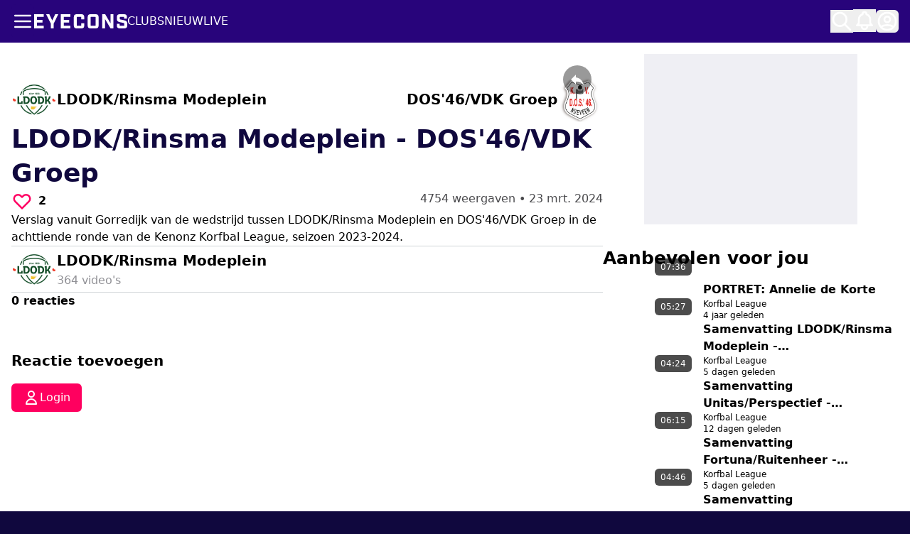

--- FILE ---
content_type: text/html; charset=utf-8
request_url: https://eyecons.com/videos/ldodkrinsma-modeplein-dos46vdk-groep-31085
body_size: 6329
content:
<!DOCTYPE html><html><head><meta charSet="utf-8" data-next-head=""/><script src="https://cdn.jwplayer.com/libraries/qS44A2x1.js" data-next-head=""></script><meta name="robots" content="index" data-next-head=""/><meta name="viewport" content="width=device-width, initial-scale=1.0, maximum-scale=1.0, user-scalable=no" data-next-head=""/><link rel="icon" type="image/png" sizes="64x64" href="https://cdn.eyecons.com/front-end/assets/head/favicon-64x64.png" data-next-head=""/><link rel="icon" type="image/png" sizes="32x32" href="https://cdn.eyecons.com/front-end/assets/head/favicon-32x32.png" data-next-head=""/><link rel="icon" type="image/png" sizes="16x16" href="https://cdn.eyecons.com/front-end/assets/head/favicon-16x16.png" data-next-head=""/><link rel="apple-touch-icon" sizes="180x180" href="https://cdn.eyecons.com/front-end/assets/head/apple-touch-icon.png" data-next-head=""/><link rel="manifest" href="/manifest.json" data-next-head=""/><meta name="apple-mobile-web-app-status-bar-style" content="black-translucent" data-next-head=""/><meta name="apple-mobile-web-app-capable" content="yes" data-next-head=""/><meta name="apple-mobile-web-app-title" content="Eyecons" data-next-head=""/><meta name="mobile-web-app-capable" content="yes" data-next-head=""/><meta name="google-play-app" content="app-id=com.eyecons" data-next-head=""/><link rel="mask-icon" href="https://cdn.eyecons.com/front-end/assets/head/safari-pinned-tab.svg" data-next-head=""/><link rel="shortcut icon" href="https://cdn.eyecons.com/front-end/assets/head/favicon.ico" data-next-head=""/><meta name="msapplication-TileColor" content="#14a2d2" data-next-head=""/><meta name="msapplication-config" content="https://cdn.eyecons.com/front-end/assets/head/browserconfig.xml" data-next-head=""/><meta name="theme-color" content="#ffffff" data-next-head=""/><link rel="canonical" href="https://eyecons.com" data-next-head=""/><title data-next-head="">LDODK/Rinsma Modeplein - DOS&#x27;46/VDK Groep<!-- --> - Eyecons</title><meta name="description" content="&lt;p&gt;Verslag vanuit Gorredijk van de wedstrijd tussen LDODK/Rinsma Modeplein en DOS&#x27;46/VDK Groep in de achttiende ronde van de Kenonz Korfbal League, seizoen 2023-2024.&lt;/p&gt;" data-next-head=""/><meta name="apple-itunes-app" content="app-id=6451410028, app-argument=eyecons://VideoPlayerScreen/videoId/31085" data-next-head=""/><meta name="twitter:card" content="summary_large_image" data-next-head=""/><meta name="twitter:image" content="https://cdn.eyecons.com/back-end/videos/thumbnails/587/6RFnypWHrsPertaetRACKPhQ7p2owCTftfWgITJc.jpg" data-next-head=""/><meta name="twitter:title" content="LDODK/Rinsma Modeplein - DOS&#x27;46/VDK Groep - Eyecons" data-next-head=""/><meta name="twitter:description" content="&lt;p&gt;Verslag vanuit Gorredijk van de wedstrijd tussen LDODK/Rinsma Modeplein en DOS&#x27;46/VDK Groep in de achttiende ronde van de Kenonz Korfbal League, seizoen 2023-2024.&lt;/p&gt;" data-next-head=""/><meta property="og:url" content="https://eyecons.com/videos/videos/ldodkrinsma-modeplein-dos46vdk-groep-31085" data-next-head=""/><meta property="og:type" content="video" data-next-head=""/><meta property="og:title" content="LDODK/Rinsma Modeplein - DOS&#x27;46/VDK Groep - Eyecons" data-next-head=""/><meta property="og:description" content="&lt;p&gt;Verslag vanuit Gorredijk van de wedstrijd tussen LDODK/Rinsma Modeplein en DOS&#x27;46/VDK Groep in de achttiende ronde van de Kenonz Korfbal League, seizoen 2023-2024.&lt;/p&gt;" data-next-head=""/><meta property="og:image" itemProp="image" content="https://cdn.eyecons.com/back-end/videos/thumbnails/1200/6RFnypWHrsPertaetRACKPhQ7p2owCTftfWgITJc.jpg" data-next-head=""/><link rel="preload" href="/_next/static/css/bf3ad9cb215a753b.css" as="style"/><link rel="stylesheet" href="/_next/static/css/bf3ad9cb215a753b.css" data-n-g=""/><noscript data-n-css=""></noscript><script defer="" nomodule="" src="/_next/static/chunks/polyfills-42372ed130431b0a.js"></script><script src="/_next/static/chunks/webpack-27148d8a9b865d74.js" defer=""></script><script src="/_next/static/chunks/framework-10918eb9dc221c95.js" defer=""></script><script src="/_next/static/chunks/main-aeadf505d3a3c1fa.js" defer=""></script><script src="/_next/static/chunks/pages/_app-560ffcc9844a3eec.js" defer=""></script><script src="/_next/static/chunks/ab4d653e-e8056979349ed3e1.js" defer=""></script><script src="/_next/static/chunks/f5724446-61c948953b3a289f.js" defer=""></script><script src="/_next/static/chunks/85487628-d38c9e560a261bee.js" defer=""></script><script src="/_next/static/chunks/95206340-599b436cb9c39726.js" defer=""></script><script src="/_next/static/chunks/59fe31d6-f983a5d3cae19cfe.js" defer=""></script><script src="/_next/static/chunks/732-f563a1246ed5672c.js" defer=""></script><script src="/_next/static/chunks/857-aafacac1150d199e.js" defer=""></script><script src="/_next/static/chunks/pages/videos/%5Bslug%5D-185770b099cd2488.js" defer=""></script><script src="/_next/static/3cvaSQjHJHb9aPyueISxq/_buildManifest.js" defer=""></script><script src="/_next/static/3cvaSQjHJHb9aPyueISxq/_ssgManifest.js" defer=""></script></head><body><div id="__next"><div class="bg-white fixed z-40 inset-0 overflow-y-scroll pt-navbar hidden"><div class="px-4 mx-auto max-w-md py-8 flex flex-col gap-8"><div class="relative"><input class="border-b-2 border-b-gray-400 focus:border-b-dark w-full px-4 py-2 text-xl focus:outline-none" placeholder="Zoeken..." value=""/><button class="absolute right-0 top-2"><svg class="w-8 h-8 text-gray-400" xmlns="http://www.w3.org/2000/svg" fill="none" viewBox="0 0 24 24" stroke="currentColor"><path stroke-linecap="round" stroke-linejoin="round" stroke-width="2" d="M6 18L18 6M6 6l12 12"></path></svg></button></div><div class="flex flex-col gap-2"></div><div class="flex flex-col gap-2"></div></div></div><nav class="fixed top-0 left-0 z-50 w-full"><div class="bg-purple-500 flex items-center justify-between p-4 h-navbar"><div class="flex gap-4 md:gap-8 items-center"><div class="storybook-menus-dashboard-hamburger"><button class="storybook-menus-dashboard-nav-mobile-button"><span class="sr-only hidden">Open main menu</span><svg class="w-8 block undefined" xmlns="http://www.w3.org/2000/svg" fill="none" viewBox="0 0 24 24" stroke="currentColor"><path stroke-linecap="round" stroke-linejoin="round" stroke-width="2" d="M4 6h16M4 12h16M4 18h16"></path></svg><svg class="w-8 hidden undefined" xmlns="http://www.w3.org/2000/svg" fill="none" viewBox="0 0 24 24" stroke="currentColor"><path stroke-linecap="round" stroke-linejoin="round" stroke-width="2" d="M6 18L18 6M6 6l12 12"></path></svg></button></div><a href="/"><img src="/static/img/eyecons-logo.svg" alt="Eyecons" class="h-[20px]"/></a><ul class="list-unstyled gap-8 hidden md:flex"><li><a class="text-white" href="/kanalen">CLUBS</a></li><li><a class="text-white" href="/videos/nieuw">NIEUW</a></li><li class="flex items-center space-x-1"><a class="text-white" href="/live"><span>LIVE</span></a></li></ul></div></div></nav><main class="bg-white pt-navbar"><div class="max-w-[1522px] mx-auto px-4 sm:pt-4"><div class="flex flex-col md:flex-row gap-8"><div class="w-full md:w-3/5 lg:w-2/3"><div class="pt-hd md:pt-8 mt-[30px] sm:mt-[40px] md:mt-0"><div class="flex flex-col gap-8"><div class="items-center flex justify-between relative"><a href="/kanalen/ldodk-rinsma-modeplein"><div class="flex items-center gap-2 sm:gap-3"><img src="https://cdn.eyecons.com/back-end/channels/icons/hne7aU4ciirHyyvcSoeTNB187dipDkL8M7TMDuJH.png" class="rounded-full w-10 h-10 sm:w-16 sm:h-16 object-cover" alt="LDODK/Rinsma Modeplein"/><div><h6 class="max-sm:hidden md:hidden lg:block storybook-texts-heading-h6 ">LDODK/Rinsma Modeplein</h6></div></div></a><div class="absolute inset-0 items-center justify-center flex z-[-1]"><h5 class="storybook-texts-heading storybook-texts-heading-h5 ">-</h5></div><a href="/kanalen/dos-46-vdk-groep"><div class="flex items-center gap-2 sm:gap-3"><div><h6 class="max-sm:hidden md:hidden lg:block storybook-texts-heading-h6 ">DOS&#x27;46/VDK Groep</h6></div><img src="https://cdn.eyecons.com/back-end/channels/icons/tuKH60ZAsaLZzH1r0dkHt6ECbD9NE7SZLyoL61h7.png" class="rounded-full w-10 h-10 sm:w-16 sm:h-16 object-cover" alt="DOS&#x27;46/VDK Groep"/></div></a></div><h3 class="storybook-texts-heading storybook-texts-heading-h3 ">LDODK/Rinsma Modeplein - DOS&#x27;46/VDK Groep</h3><div class="flex justify-between"><div class="storybook-likes"><div class="storybook-likes-wrapper flex items-center cursor-pointer"><svg class="mr-2 " fill="none" viewBox="0 0 24 24" stroke="currentColor" stroke-width="2"><path stroke-linecap="round" stroke-linejoin="round" d="M4.318 6.318a4.5 4.5 0 000 6.364L12 20.364l7.682-7.682a4.5 4.5 0 00-6.364-6.364L12 7.636l-1.318-1.318a4.5 4.5 0 00-6.364 0z"></path></svg><strong>0</strong></div></div><p class="text-gray-700 undefined">4754 weergaven<!-- --> • <!-- -->23 mrt. 2024</p></div><div><p>Verslag vanuit Gorredijk van de wedstrijd tussen LDODK/Rinsma Modeplein en DOS'46/VDK Groep in de achttiende ronde van de Kenonz Korfbal League, seizoen 2023-2024.</p></div><hr class="block h-px w-full bg-gray-100"/><a href="/kanalen/ldodk-rinsma-modeplein"><div class="flex items-center gap-2 sm:gap-3"><img src="https://cdn.eyecons.com/back-end/channels/logos/3QkZxMfGBTI6zHiAr0BL5pAZ8j9iYSIyTQn7odxD.png" class="rounded-full w-10 h-10 sm:w-16 sm:h-16 object-cover" alt="LDODK/Rinsma Modeplein"/><div><h6 class=" storybook-texts-heading-h6 ">LDODK/Rinsma Modeplein</h6><p class="text-gray-400 undefined">364<!-- --> <!-- -->video&#x27;s</p></div></div></a><hr class="block h-px w-full bg-gray-100"/><div><div class="storybook-comments-total mb-sm"><strong>0<!-- --> <!-- -->reacties</strong></div><div class="storybook-comments-list"></div><h6 class="my-4 storybook-texts-heading-h6 ">Reactie toevoegen</h6><div><a class="storybook-buttons-button storybook-buttons-link storybook-buttons-button-primary storybook-buttons-button-icon storybook-buttons-button-group" href="/login?return=/videos/videos/ldodkrinsma-modeplein-dos46vdk-groep-31085"><svg class="w-6" xmlns="http://www.w3.org/2000/svg" fill="none" viewBox="0 0 24 24" stroke="currentColor"><path stroke-linecap="round" stroke-linejoin="round" stroke-width="2" d="M16 7a4 4 0 11-8 0 4 4 0 018 0zM12 14a7 7 0 00-7 7h14a7 7 0 00-7-7z"></path></svg><span class="flex-1 text-center">Login</span></a></div></div><hr class="block h-px w-full bg-gray-100 lg:hidden"/></div></div></div><div class="w-full md:w-2/5 lg:w-1/3 pb-12"><div class="ads-ad"><div class="ads-ad-wrapper video-recommended-ads"><div id="eyecons_ros_alpha_rectangle-halfpage"></div><div id="eyecons_ros_alpha_mobile"></div></div></div><div><h5 class="mb-4 storybook-texts-heading-h5 ">Aanbevolen voor jou</h5><div class="flex flex-col gap-2"><a class="cursor-pointer gap-2 grid grid-cols-12" href="/videos/portret-annelie-de-korte-14674"><div class="max-sm:col-span-3 col-span-4"><div class="relative aspect-video rounded-lg bg-cover bg-center" style="background-image:url(https://cdn.jwplayer.com/v2/media/GTZdDYbI/poster.jpg?width=320)"><div class="inset-x-0 bottom-0 top-1/2 absolute bg-gradient-to-b from-transparent to-black rounded-lg"><span class="absolute right-2 bottom-2 rounded-md text-white text-xs uppercase text-center bg-black bg-opacity-70 px-2 py-1">07:36</span></div></div></div><div class="overflow-hidden flex flex-col gap-1 max-sm:col-span-9 col-span-8"><p class="storybook-videos-card-title">PORTRET: Annelie de Korte</p><div class="flex flex-col"><span class="text-xs font-light max-sm:hidden">Korfbal League</span><span class="text-xs font-light">4 jaar geleden</span></div></div></a><a class="cursor-pointer gap-2 grid grid-cols-12" href="/videos/samenvatting-ldodkrinsma-modeplein-unitasperspectief-41769"><div class="max-sm:col-span-3 col-span-4"><div class="relative aspect-video rounded-lg bg-cover bg-center" style="background-image:url(https://cdn.eyecons.com/back-end/videos/thumbnails/587/3SakyZk0euL0npvpT1advURq8ZWvRXyZOmfZI49j.jpg)"><div class="inset-x-0 bottom-0 top-1/2 absolute bg-gradient-to-b from-transparent to-black rounded-lg"><span class="absolute right-2 bottom-2 rounded-md text-white text-xs uppercase text-center bg-black bg-opacity-70 px-2 py-1">05:27</span></div></div></div><div class="overflow-hidden flex flex-col gap-1 max-sm:col-span-9 col-span-8"><p class="storybook-videos-card-title">Samenvatting LDODK/Rinsma Modeplein - Unitas/Perspectief</p><div class="flex flex-col"><span class="text-xs font-light max-sm:hidden">Korfbal League</span><span class="text-xs font-light">5 dagen geleden</span></div></div></a><a class="cursor-pointer gap-2 grid grid-cols-12" href="/videos/samenvatting-unitasperspectief-fortunaruitenheer-41570"><div class="max-sm:col-span-3 col-span-4"><div class="relative aspect-video rounded-lg bg-cover bg-center" style="background-image:url(https://cdn.eyecons.com/back-end/videos/thumbnails/587/lGC3GRNT55MYVsvyPWS7iyR8cgLSWEhLjcacwV8D.jpg)"><div class="inset-x-0 bottom-0 top-1/2 absolute bg-gradient-to-b from-transparent to-black rounded-lg"><span class="absolute right-2 bottom-2 rounded-md text-white text-xs uppercase text-center bg-black bg-opacity-70 px-2 py-1">04:24</span></div></div></div><div class="overflow-hidden flex flex-col gap-1 max-sm:col-span-9 col-span-8"><p class="storybook-videos-card-title">Samenvatting Unitas/Perspectief - Fortuna/Ruitenheer</p><div class="flex flex-col"><span class="text-xs font-light max-sm:hidden">Korfbal League</span><span class="text-xs font-light">12 dagen geleden</span></div></div></a><a class="cursor-pointer gap-2 grid grid-cols-12" href="/videos/samenvatting-fortunaruitenheer-dvotransus-41768"><div class="max-sm:col-span-3 col-span-4"><div class="relative aspect-video rounded-lg bg-cover bg-center" style="background-image:url(https://cdn.eyecons.com/back-end/videos/thumbnails/587/DBmFpgWR0s4HRFVCXDSb0GKTM91flO95xBJ3DDYs.jpg)"><div class="inset-x-0 bottom-0 top-1/2 absolute bg-gradient-to-b from-transparent to-black rounded-lg"><span class="absolute right-2 bottom-2 rounded-md text-white text-xs uppercase text-center bg-black bg-opacity-70 px-2 py-1">06:15</span></div></div></div><div class="overflow-hidden flex flex-col gap-1 max-sm:col-span-9 col-span-8"><p class="storybook-videos-card-title">Samenvatting Fortuna/Ruitenheer - DVO/Transus</p><div class="flex flex-col"><span class="text-xs font-light max-sm:hidden">Korfbal League</span><span class="text-xs font-light">5 dagen geleden</span></div></div></a><a class="cursor-pointer gap-2 grid grid-cols-12" href="/videos/samenvatting-kzkeukensalecom-ldodkrinsma-modeplein-41573"><div class="max-sm:col-span-3 col-span-4"><div class="relative aspect-video rounded-lg bg-cover bg-center" style="background-image:url(https://cdn.eyecons.com/back-end/videos/thumbnails/587/sZIZT36yRPskWvMOpldcqUXioRg83CTmWLTwENET.jpg)"><div class="inset-x-0 bottom-0 top-1/2 absolute bg-gradient-to-b from-transparent to-black rounded-lg"><span class="absolute right-2 bottom-2 rounded-md text-white text-xs uppercase text-center bg-black bg-opacity-70 px-2 py-1">04:46</span></div></div></div><div class="overflow-hidden flex flex-col gap-1 max-sm:col-span-9 col-span-8"><p class="storybook-videos-card-title">Samenvatting KZ/Keukensale.com - LDODK/Rinsma Modeplein</p><div class="flex flex-col"><span class="text-xs font-light max-sm:hidden">Korfbal League</span><span class="text-xs font-light">10 dagen geleden</span></div></div></a><a class="cursor-pointer gap-2 grid grid-cols-12" href="/videos/samenvatting-dsc-kzkeukensalecom-41770"><div class="max-sm:col-span-3 col-span-4"><div class="relative aspect-video rounded-lg bg-cover bg-center" style="background-image:url(https://cdn.eyecons.com/back-end/videos/thumbnails/587/asbADXVUqbf9w6AbK4dT1t9PyE14GYc2XVS0M9FZ.jpg)"><div class="inset-x-0 bottom-0 top-1/2 absolute bg-gradient-to-b from-transparent to-black rounded-lg"><span class="absolute right-2 bottom-2 rounded-md text-white text-xs uppercase text-center bg-black bg-opacity-70 px-2 py-1">03:42</span></div></div></div><div class="overflow-hidden flex flex-col gap-1 max-sm:col-span-9 col-span-8"><p class="storybook-videos-card-title">Samenvatting DSC - KZ/Keukensale.com</p><div class="flex flex-col"><span class="text-xs font-light max-sm:hidden">Korfbal League</span><span class="text-xs font-light">5 dagen geleden</span></div></div></a><a class="cursor-pointer gap-2 grid grid-cols-12" href="/videos/samenvatting-daltoklaverblad-verzekeringen-pkcvertom-41766"><div class="max-sm:col-span-3 col-span-4"><div class="relative aspect-video rounded-lg bg-cover bg-center" style="background-image:url(https://cdn.eyecons.com/back-end/videos/thumbnails/587/jFbfujgUPooPFLbRWP4WKeVSVslnrd4J9ZmfGmi6.jpg)"><div class="inset-x-0 bottom-0 top-1/2 absolute bg-gradient-to-b from-transparent to-black rounded-lg"><span class="absolute right-2 bottom-2 rounded-md text-white text-xs uppercase text-center bg-black bg-opacity-70 px-2 py-1">07:40</span></div></div></div><div class="overflow-hidden flex flex-col gap-1 max-sm:col-span-9 col-span-8"><p class="storybook-videos-card-title">Samenvatting Dalto/Klaverblad Verzekeringen - PKC/Vertom</p><div class="flex flex-col"><span class="text-xs font-light max-sm:hidden">Korfbal League</span><span class="text-xs font-light">5 dagen geleden</span></div></div></a><a class="cursor-pointer gap-2 grid grid-cols-12" href="/videos/samenvatting-dvotransus-blauw-wit-a-41571"><div class="max-sm:col-span-3 col-span-4"><div class="relative aspect-video rounded-lg bg-cover bg-center" style="background-image:url(https://cdn.eyecons.com/back-end/videos/thumbnails/587/0Usp2vziddkpU4NSavuK5MeaxVBwJQjbyDG4QtTI.jpg)"><div class="inset-x-0 bottom-0 top-1/2 absolute bg-gradient-to-b from-transparent to-black rounded-lg"><span class="absolute right-2 bottom-2 rounded-md text-white text-xs uppercase text-center bg-black bg-opacity-70 px-2 py-1">05:23</span></div></div></div><div class="overflow-hidden flex flex-col gap-1 max-sm:col-span-9 col-span-8"><p class="storybook-videos-card-title">Samenvatting DVO/Transus - Blauw-Wit (A)</p><div class="flex flex-col"><span class="text-xs font-light max-sm:hidden">Korfbal League</span><span class="text-xs font-light">12 dagen geleden</span></div></div></a><a class="cursor-pointer gap-2 grid grid-cols-12" href="/videos/samenvatting-blauw-wit-a-dos-46vdk-groep-41772"><div class="max-sm:col-span-3 col-span-4"><div class="relative aspect-video rounded-lg bg-cover bg-center" style="background-image:url(https://cdn.eyecons.com/back-end/videos/thumbnails/587/QEoiu8yt2S7ypV00ojndrPIXkkPHvoRjugxLGlEm.jpg)"><div class="inset-x-0 bottom-0 top-1/2 absolute bg-gradient-to-b from-transparent to-black rounded-lg"><span class="absolute right-2 bottom-2 rounded-md text-white text-xs uppercase text-center bg-black bg-opacity-70 px-2 py-1">04:59</span></div></div></div><div class="overflow-hidden flex flex-col gap-1 max-sm:col-span-9 col-span-8"><p class="storybook-videos-card-title">Samenvatting Blauw-Wit (A) - DOS &#x27;46/VDK Groep</p><div class="flex flex-col"><span class="text-xs font-light max-sm:hidden">Korfbal League</span><span class="text-xs font-light">4 dagen geleden</span></div></div></a><a class="cursor-pointer gap-2 grid grid-cols-12" href="/videos/samenvatting-pkcvertom-dsc-41572"><div class="max-sm:col-span-3 col-span-4"><div class="relative aspect-video rounded-lg bg-cover bg-center" style="background-image:url(https://cdn.eyecons.com/back-end/videos/thumbnails/587/b2uzn8SMuns3fGwTDIx7EVCrIw9yEBXgDIPnD8H3.jpg)"><div class="inset-x-0 bottom-0 top-1/2 absolute bg-gradient-to-b from-transparent to-black rounded-lg"><span class="absolute right-2 bottom-2 rounded-md text-white text-xs uppercase text-center bg-black bg-opacity-70 px-2 py-1">03:20</span></div></div></div><div class="overflow-hidden flex flex-col gap-1 max-sm:col-span-9 col-span-8"><p class="storybook-videos-card-title">Samenvatting PKC/Vertom - DSC</p><div class="flex flex-col"><span class="text-xs font-light max-sm:hidden">Korfbal League</span><span class="text-xs font-light">12 dagen geleden</span></div></div></a></div></div></div></div></div></main><footer class="py-8 md:py-16 px-4 bg-[#efeff4] text-dark"><div class="max-w-5xl mx-auto grid grid-cols-1 md:grid-cols-2 lg:grid-cols-4 gap-3"><ul class="flex flex-col space-y-3"><li><a href="/">Homepage</a></li><li><a href="/videos/trending">Trending</a></li><li><a href="/videos/nieuw">Nieuw</a></li><li><a href="/kanalen">Clubs</a></li><li><a href="/live">Live</a></li></ul><ul class="flex flex-col space-y-3"><li><a href="/about">Over Eyecons</a></li><li><a target="_blank" href="https://apps.apple.com/nl/app/eyecons/id6451410028">Eyecons App - iOS</a></li><li><a target="_blank" href="https://play.google.com/store/apps/details?id=com.eyecons">Eyecons App - Android</a></li><li><a href="https://careers.eyecons.com/" target="_blank">Vacatures</a></li><li><a href="https://eyecons.zendesk.com/" target="_blank">Support</a></li><li><a href="https://cdn.eyecons.com/docs/Casten.pdf" target="_blank">Casten</a></li></ul><ul class="flex flex-col space-y-3"><li><a href="/terms-and-conditions">Algemene voorwaarden</a></li><li><a href="/terms-and-conditions-partners">Algemene voorwaarden partners</a></li><li><a href="/privacy">Privacy Policy</a></li><li><a href="/?cmpscreen">Cookie instellingen</a></li></ul></div></footer></div><script id="__NEXT_DATA__" type="application/json">{"props":{"pageProps":{"video":{"id":31085,"title":"LDODK/Rinsma Modeplein - DOS'46/VDK Groep","external_id":"XHKsveas","slug":"ldodkrinsma-modeplein-dos46vdk-groep-31085","route":"videos","url":"videos/ldodkrinsma-modeplein-dos46vdk-groep-31085","status":"published","views":4754,"time_watched":6370759,"views_unique":3882,"length":{"seconds":6894,"label":"01:54:54"},"thumbnail":"https://cdn.eyecons.com/back-end/videos/thumbnails/587/6RFnypWHrsPertaetRACKPhQ7p2owCTftfWgITJc.jpg","thumbnail_large":"https://cdn.eyecons.com/back-end/videos/thumbnails/1200/6RFnypWHrsPertaetRACKPhQ7p2owCTftfWgITJc.jpg","playout":"https://pubads.g.doubleclick.net/gampad/ads?iu=/11692722,22681081253/EYECONS.NL/EYECONS.COM_KORFBAL_PREROLL\u0026description_url=https%3A%2F%2Feyecons.com%2Fsports%2Fkorfball\u0026tfcd=0\u0026npa=0\u0026sz=640x360%7C640x480%7C704x396%7C1920x1080\u0026gdfp_req=1\u0026unviewed_position_start=1\u0026output=vast\u0026env=vp\u0026impl=s\u0026correlator=\u0026nofb=1\u0026ad_rule=0\u0026pmad=3\u0026pmnd=0\u0026pmxd=45000","category":{"id":7,"label":"Hele Wedstrijd","name":"wedstrijd"},"type":"vod","created_at":{"raw":"2024-03-23T21:54:51.000000Z","date":"2024-03-23","label":"23 mrt. 2024"},"created_at_raw":"2024-03-23 22:54:51","date":{"raw":"2024-03-22T23:00:00.000000Z","date":"2024-03-23","label":"23 mrt. 2024"},"is_premium":false,"channel":{"id":165,"label":"LDODK/Rinsma Modeplein","name":"ldodk-rinsma-modeplein","type":"club","short":null,"logo":"https://cdn.eyecons.com/back-end/channels/logos/3QkZxMfGBTI6zHiAr0BL5pAZ8j9iYSIyTQn7odxD.png","hidden":false,"watermark":"","ecapture":false,"ecapture_time":null,"ecapture_title":null,"videos_count":364},"sport":{"id":6,"name":"korfball","label":"Korfbal","icon":"icons/korfball.svg"},"comments":true,"highlights":false,"viewers":true,"in_plan":false,"has_public_plans":false,"price":{"enabled":false,"amount":0},"team":{"id":146,"name":"1","label":"1","options":[],"sport":"korfball","club":{"id":165,"label":"LDODK/Rinsma Modeplein","name":"ldodk-rinsma-modeplein","icon":"https://cdn.eyecons.com/back-end/channels/icons/hne7aU4ciirHyyvcSoeTNB187dipDkL8M7TMDuJH.png","logo":"https://cdn.eyecons.com/back-end/channels/logos/3QkZxMfGBTI6zHiAr0BL5pAZ8j9iYSIyTQn7odxD.png","short":null},"competition":{"id":156,"label":"Korfbal League","name":"korfbal-league","icon":"https://cdn.eyecons.com/back-end/channels/icons/YUbpJnMfJUspOVigU3argMUxMD08hTFv2Qtx5WSc.png","logo":"https://cdn.eyecons.com/back-end/channels/logos/HyPcpahWmoTBl1EHe6gXkWWVGEvI6QXyuzuGBQAk.png","short":null}},"opponent":{"id":140,"name":"1","label":"1","options":[],"sport":"korfball","club":{"id":159,"label":"DOS'46/VDK Groep","name":"dos-46-vdk-groep","icon":"https://cdn.eyecons.com/back-end/channels/icons/tuKH60ZAsaLZzH1r0dkHt6ECbD9NE7SZLyoL61h7.png","logo":"https://cdn.eyecons.com/back-end/channels/logos/VLljiMkDQBLTwQeiFd75XHLwYZzWs7pGuPT5WD8t.png","short":null},"competition":{"id":156,"label":"Korfbal League","name":"korfbal-league","icon":"https://cdn.eyecons.com/back-end/channels/icons/YUbpJnMfJUspOVigU3argMUxMD08hTFv2Qtx5WSc.png","logo":"https://cdn.eyecons.com/back-end/channels/logos/HyPcpahWmoTBl1EHe6gXkWWVGEvI6QXyuzuGBQAk.png","short":null}},"team_score":"","opponent_score":"","match_location":"home","description":"\u003cp\u003eVerslag vanuit Gorredijk van de wedstrijd tussen LDODK/Rinsma Modeplein en DOS'46/VDK Groep in de achttiende ronde van de Kenonz Korfbal League, seizoen 2023-2024.\u003c/p\u003e","published_at":null,"recommended":{"club":[{"id":31150,"title":"Samenvatting LDODK/Rinsma Modeplein - DOS'46/VDK Groep","slug":"samenvatting-ldodkrinsma-modeplein-dos46vdk-groep-31150","url":"videos/samenvatting-ldodkrinsma-modeplein-dos46vdk-groep-31150","thumbnail":"https://cdn.eyecons.com/back-end/videos/thumbnails/587/k8FpZPuHqdlIXNlRELp4AR5yQPworxyGqVmTv8ae.jpg","length":{"seconds":259,"label":"00:04:19"},"channel":{"name":"korfbal-league","label":"Korfbal League"},"created_at":{"raw":"2024-03-24T19:35:41.000000Z","date":"2024-03-24","label":"24 mrt. 2024"}}],"competition":[{"id":14674,"title":"PORTRET: Annelie de Korte","slug":"portret-annelie-de-korte-14674","url":"videos/portret-annelie-de-korte-14674","thumbnail":"https://cdn.jwplayer.com/v2/media/GTZdDYbI/poster.jpg?width=320","length":{"seconds":456,"label":"00:07:36"},"channel":{"name":"korfbal-league","label":"Korfbal League"},"created_at":{"raw":"2022-03-24T09:31:35.000000Z","date":"2022-03-24","label":"24 mrt. 2022"}},{"id":41769,"title":"Samenvatting LDODK/Rinsma Modeplein - Unitas/Perspectief","slug":"samenvatting-ldodkrinsma-modeplein-unitasperspectief-41769","url":"videos/samenvatting-ldodkrinsma-modeplein-unitasperspectief-41769","thumbnail":"https://cdn.eyecons.com/back-end/videos/thumbnails/587/3SakyZk0euL0npvpT1advURq8ZWvRXyZOmfZI49j.jpg","length":{"seconds":327,"label":"00:05:27"},"channel":{"name":"korfbal-league","label":"Korfbal League"},"created_at":{"raw":"2026-01-18T21:06:15.000000Z","date":"2026-01-18","label":"18 jan. 2026"}},{"id":41570,"title":"Samenvatting Unitas/Perspectief - Fortuna/Ruitenheer","slug":"samenvatting-unitasperspectief-fortunaruitenheer-41570","url":"videos/samenvatting-unitasperspectief-fortunaruitenheer-41570","thumbnail":"https://cdn.eyecons.com/back-end/videos/thumbnails/587/lGC3GRNT55MYVsvyPWS7iyR8cgLSWEhLjcacwV8D.jpg","length":{"seconds":264,"label":"00:04:24"},"channel":{"name":"korfbal-league","label":"Korfbal League"},"created_at":{"raw":"2026-01-11T20:00:00.000000Z","date":"2026-01-11","label":"11 jan. 2026"}},{"id":41768,"title":"Samenvatting Fortuna/Ruitenheer - DVO/Transus","slug":"samenvatting-fortunaruitenheer-dvotransus-41768","url":"videos/samenvatting-fortunaruitenheer-dvotransus-41768","thumbnail":"https://cdn.eyecons.com/back-end/videos/thumbnails/587/DBmFpgWR0s4HRFVCXDSb0GKTM91flO95xBJ3DDYs.jpg","length":{"seconds":375,"label":"00:06:15"},"channel":{"name":"korfbal-league","label":"Korfbal League"},"created_at":{"raw":"2026-01-18T20:55:50.000000Z","date":"2026-01-18","label":"18 jan. 2026"}},{"id":41573,"title":"Samenvatting KZ/Keukensale.com - LDODK/Rinsma Modeplein","slug":"samenvatting-kzkeukensalecom-ldodkrinsma-modeplein-41573","url":"videos/samenvatting-kzkeukensalecom-ldodkrinsma-modeplein-41573","thumbnail":"https://cdn.eyecons.com/back-end/videos/thumbnails/587/sZIZT36yRPskWvMOpldcqUXioRg83CTmWLTwENET.jpg","length":{"seconds":286,"label":"00:04:46"},"channel":{"name":"korfbal-league","label":"Korfbal League"},"created_at":{"raw":"2026-01-13T08:20:31.000000Z","date":"2026-01-13","label":"13 jan. 2026"}},{"id":41770,"title":"Samenvatting DSC - KZ/Keukensale.com","slug":"samenvatting-dsc-kzkeukensalecom-41770","url":"videos/samenvatting-dsc-kzkeukensalecom-41770","thumbnail":"https://cdn.eyecons.com/back-end/videos/thumbnails/587/asbADXVUqbf9w6AbK4dT1t9PyE14GYc2XVS0M9FZ.jpg","length":{"seconds":222,"label":"00:03:42"},"channel":{"name":"korfbal-league","label":"Korfbal League"},"created_at":{"raw":"2026-01-18T21:41:08.000000Z","date":"2026-01-18","label":"18 jan. 2026"}},{"id":41766,"title":"Samenvatting Dalto/Klaverblad Verzekeringen - PKC/Vertom","slug":"samenvatting-daltoklaverblad-verzekeringen-pkcvertom-41766","url":"videos/samenvatting-daltoklaverblad-verzekeringen-pkcvertom-41766","thumbnail":"https://cdn.eyecons.com/back-end/videos/thumbnails/587/jFbfujgUPooPFLbRWP4WKeVSVslnrd4J9ZmfGmi6.jpg","length":{"seconds":460,"label":"00:07:40"},"channel":{"name":"korfbal-league","label":"Korfbal League"},"created_at":{"raw":"2026-01-18T20:18:04.000000Z","date":"2026-01-18","label":"18 jan. 2026"}},{"id":41571,"title":"Samenvatting DVO/Transus - Blauw-Wit (A)","slug":"samenvatting-dvotransus-blauw-wit-a-41571","url":"videos/samenvatting-dvotransus-blauw-wit-a-41571","thumbnail":"https://cdn.eyecons.com/back-end/videos/thumbnails/587/0Usp2vziddkpU4NSavuK5MeaxVBwJQjbyDG4QtTI.jpg","length":{"seconds":323,"label":"00:05:23"},"channel":{"name":"korfbal-league","label":"Korfbal League"},"created_at":{"raw":"2026-01-11T20:00:00.000000Z","date":"2026-01-11","label":"11 jan. 2026"}},{"id":41772,"title":"Samenvatting Blauw-Wit (A) - DOS '46/VDK Groep","slug":"samenvatting-blauw-wit-a-dos-46vdk-groep-41772","url":"videos/samenvatting-blauw-wit-a-dos-46vdk-groep-41772","thumbnail":"https://cdn.eyecons.com/back-end/videos/thumbnails/587/QEoiu8yt2S7ypV00ojndrPIXkkPHvoRjugxLGlEm.jpg","length":{"seconds":299,"label":"00:04:59"},"channel":{"name":"korfbal-league","label":"Korfbal League"},"created_at":{"raw":"2026-01-19T19:41:40.000000Z","date":"2026-01-19","label":"19 jan. 2026"}},{"id":41572,"title":"Samenvatting PKC/Vertom - DSC","slug":"samenvatting-pkcvertom-dsc-41572","url":"videos/samenvatting-pkcvertom-dsc-41572","thumbnail":"https://cdn.eyecons.com/back-end/videos/thumbnails/587/b2uzn8SMuns3fGwTDIx7EVCrIw9yEBXgDIPnD8H3.jpg","length":{"seconds":200,"label":"00:03:20"},"channel":{"name":"korfbal-league","label":"Korfbal League"},"created_at":{"raw":"2026-01-11T19:59:48.000000Z","date":"2026-01-11","label":"11 jan. 2026"}}]}}},"__N_SSP":true},"page":"/videos/[slug]","query":{"slug":"ldodkrinsma-modeplein-dos46vdk-groep-31085"},"buildId":"3cvaSQjHJHb9aPyueISxq","isFallback":false,"isExperimentalCompile":false,"gssp":true,"scriptLoader":[]}</script><script defer src="https://static.cloudflareinsights.com/beacon.min.js/vcd15cbe7772f49c399c6a5babf22c1241717689176015" integrity="sha512-ZpsOmlRQV6y907TI0dKBHq9Md29nnaEIPlkf84rnaERnq6zvWvPUqr2ft8M1aS28oN72PdrCzSjY4U6VaAw1EQ==" data-cf-beacon='{"version":"2024.11.0","token":"aedb9630ad2e499c8dec10b41fa083cd","server_timing":{"name":{"cfCacheStatus":true,"cfEdge":true,"cfExtPri":true,"cfL4":true,"cfOrigin":true,"cfSpeedBrain":true},"location_startswith":null}}' crossorigin="anonymous"></script>
</body></html>

--- FILE ---
content_type: text/css; charset=UTF-8
request_url: https://eyecons.com/_next/static/css/bf3ad9cb215a753b.css
body_size: 19103
content:
*,:after,:before{--tw-border-spacing-x:0;--tw-border-spacing-y:0;--tw-translate-x:0;--tw-translate-y:0;--tw-rotate:0;--tw-skew-x:0;--tw-skew-y:0;--tw-scale-x:1;--tw-scale-y:1;--tw-pan-x: ;--tw-pan-y: ;--tw-pinch-zoom: ;--tw-scroll-snap-strictness:proximity;--tw-gradient-from-position: ;--tw-gradient-via-position: ;--tw-gradient-to-position: ;--tw-ordinal: ;--tw-slashed-zero: ;--tw-numeric-figure: ;--tw-numeric-spacing: ;--tw-numeric-fraction: ;--tw-ring-inset: ;--tw-ring-offset-width:0px;--tw-ring-offset-color:#fff;--tw-ring-color:rgba(28,38,60,.5);--tw-ring-offset-shadow:0 0 #0000;--tw-ring-shadow:0 0 #0000;--tw-shadow:0 0 #0000;--tw-shadow-colored:0 0 #0000;--tw-blur: ;--tw-brightness: ;--tw-contrast: ;--tw-grayscale: ;--tw-hue-rotate: ;--tw-invert: ;--tw-saturate: ;--tw-sepia: ;--tw-drop-shadow: ;--tw-backdrop-blur: ;--tw-backdrop-brightness: ;--tw-backdrop-contrast: ;--tw-backdrop-grayscale: ;--tw-backdrop-hue-rotate: ;--tw-backdrop-invert: ;--tw-backdrop-opacity: ;--tw-backdrop-saturate: ;--tw-backdrop-sepia: ;--tw-contain-size: ;--tw-contain-layout: ;--tw-contain-paint: ;--tw-contain-style: }::backdrop{--tw-border-spacing-x:0;--tw-border-spacing-y:0;--tw-translate-x:0;--tw-translate-y:0;--tw-rotate:0;--tw-skew-x:0;--tw-skew-y:0;--tw-scale-x:1;--tw-scale-y:1;--tw-pan-x: ;--tw-pan-y: ;--tw-pinch-zoom: ;--tw-scroll-snap-strictness:proximity;--tw-gradient-from-position: ;--tw-gradient-via-position: ;--tw-gradient-to-position: ;--tw-ordinal: ;--tw-slashed-zero: ;--tw-numeric-figure: ;--tw-numeric-spacing: ;--tw-numeric-fraction: ;--tw-ring-inset: ;--tw-ring-offset-width:0px;--tw-ring-offset-color:#fff;--tw-ring-color:rgba(28,38,60,.5);--tw-ring-offset-shadow:0 0 #0000;--tw-ring-shadow:0 0 #0000;--tw-shadow:0 0 #0000;--tw-shadow-colored:0 0 #0000;--tw-blur: ;--tw-brightness: ;--tw-contrast: ;--tw-grayscale: ;--tw-hue-rotate: ;--tw-invert: ;--tw-saturate: ;--tw-sepia: ;--tw-drop-shadow: ;--tw-backdrop-blur: ;--tw-backdrop-brightness: ;--tw-backdrop-contrast: ;--tw-backdrop-grayscale: ;--tw-backdrop-hue-rotate: ;--tw-backdrop-invert: ;--tw-backdrop-opacity: ;--tw-backdrop-saturate: ;--tw-backdrop-sepia: ;--tw-contain-size: ;--tw-contain-layout: ;--tw-contain-paint: ;--tw-contain-style: }/*
! tailwindcss v3.4.17 | MIT License | https://tailwindcss.com
*/*,:after,:before{box-sizing:border-box;border:0 solid #f7fafc}:after,:before{--tw-content:""}:host,html{line-height:1.5;-webkit-text-size-adjust:100%;-moz-tab-size:4;-o-tab-size:4;tab-size:4;font-family:Product Sans,ui-sans-serif,system-ui,sans-serif,Apple Color Emoji,Segoe UI Emoji,Segoe UI Symbol,Noto Color Emoji;font-feature-settings:normal;font-variation-settings:normal;-webkit-tap-highlight-color:transparent}body{margin:0;line-height:inherit}hr{height:0;color:inherit;border-top-width:1px}abbr:where([title]){-webkit-text-decoration:underline dotted;text-decoration:underline dotted}h1,h2,h3,h4,h5,h6{font-size:inherit;font-weight:inherit}a{color:inherit;text-decoration:inherit}b,strong{font-weight:bolder}code,kbd,pre,samp{font-family:ui-monospace,SFMono-Regular,Menlo,Monaco,Consolas,Liberation Mono,Courier New,monospace;font-feature-settings:normal;font-variation-settings:normal;font-size:1em}small{font-size:80%}sub,sup{font-size:75%;line-height:0;position:relative;vertical-align:baseline}sub{bottom:-.25em}sup{top:-.5em}table{text-indent:0;border-color:inherit;border-collapse:collapse}button,input,optgroup,select,textarea{font-family:inherit;font-feature-settings:inherit;font-variation-settings:inherit;font-size:100%;font-weight:inherit;line-height:inherit;letter-spacing:inherit;color:inherit;margin:0;padding:0}button,select{text-transform:none}button,input:where([type=button]),input:where([type=reset]),input:where([type=submit]){-webkit-appearance:button;background-color:transparent;background-image:none}:-moz-focusring{outline:auto}:-moz-ui-invalid{box-shadow:none}progress{vertical-align:baseline}::-webkit-inner-spin-button,::-webkit-outer-spin-button{height:auto}[type=search]{-webkit-appearance:textfield;outline-offset:-2px}::-webkit-search-decoration{-webkit-appearance:none}::-webkit-file-upload-button{-webkit-appearance:button;font:inherit}summary{display:list-item}blockquote,dd,dl,figure,h1,h2,h3,h4,h5,h6,hr,p,pre{margin:0}fieldset{margin:0}fieldset,legend{padding:0}menu,ol,ul{list-style:none;margin:0;padding:0}dialog{padding:0}textarea{resize:vertical}input::-moz-placeholder,textarea::-moz-placeholder{opacity:1;color:#919196}input::placeholder,textarea::placeholder{opacity:1;color:#919196}[role=button],button{cursor:pointer}:disabled{cursor:default}audio,canvas,embed,iframe,img,object,svg,video{display:block;vertical-align:middle}img,video{max-width:100%;height:auto}[hidden]:where(:not([hidden=until-found])){display:none}.container{width:100%}@media (min-width:500px){.container{max-width:500px}}@media (min-width:640px){.container{max-width:640px}}@media (min-width:768px){.container{max-width:768px}}@media (min-width:1024px){.container{max-width:1024px}}@media (min-width:1280px){.container{max-width:1280px}}@media (min-width:1536px){.container{max-width:1536px}}.sr-only{position:absolute;width:1px;height:1px;padding:0;margin:-1px;overflow:hidden;clip:rect(0,0,0,0);white-space:nowrap;border-width:0}.pointer-events-none{pointer-events:none}.visible{visibility:visible}.fixed{position:fixed}.absolute{position:absolute}.relative{position:relative}.sticky{position:sticky}.inset-0{inset:0}.inset-x-0{left:0;right:0}.inset-y-0{top:0;bottom:0}.-bottom-8{bottom:-2rem}.-left-1{left:-.25rem}.-top-1{top:-.25rem}.bottom-0{bottom:0}.bottom-2{bottom:.5rem}.bottom-3{bottom:.75rem}.bottom-4{bottom:1rem}.bottom-8{bottom:2rem}.left-0{left:0}.left-1\/2{left:50%}.left-4{left:1rem}.left-80{left:20rem}.right-0{right:0}.right-12{right:3rem}.right-2{right:.5rem}.right-3{right:.75rem}.right-4{right:1rem}.right-6{right:1.5rem}.top-0{top:0}.top-1{top:.25rem}.top-1\/2{top:50%}.top-2{top:.5rem}.top-3{top:.75rem}.top-4{top:1rem}.top-6{top:1.5rem}.top-8{top:2rem}.top-\[62px\]{top:62px}.top-navbar{top:60px}.top-navbar-app{top:150px}.z-0{z-index:0}.z-10{z-index:10}.z-20{z-index:20}.z-30{z-index:30}.z-40{z-index:40}.z-50{z-index:50}.z-\[-1\]{z-index:-1}.z-\[1001\]{z-index:1001}.z-\[70\]{z-index:70}.z-\[998\]{z-index:998}.col-span-1{grid-column:span 1/span 1}.col-span-12{grid-column:span 12/span 12}.col-span-2{grid-column:span 2/span 2}.col-span-3{grid-column:span 3/span 3}.col-span-4{grid-column:span 4/span 4}.col-span-5{grid-column:span 5/span 5}.col-span-6{grid-column:span 6/span 6}.col-span-8{grid-column:span 8/span 8}.col-start-2{grid-column-start:2}.float-right{float:right}.clear-both{clear:both}.mx-2{margin-left:.5rem;margin-right:.5rem}.mx-auto{margin-left:auto;margin-right:auto}.my-12{margin-top:3rem;margin-bottom:3rem}.my-4{margin-top:1rem;margin-bottom:1rem}.my-5{margin-top:1.25rem;margin-bottom:1.25rem}.my-6{margin-top:1.5rem;margin-bottom:1.5rem}.my-8{margin-top:2rem;margin-bottom:2rem}.my-9{margin-top:2.25rem;margin-bottom:2.25rem}.my-sm{margin-top:1.5rem;margin-bottom:1.5rem}.-mb-1{margin-bottom:-.25rem}.-mb-20{margin-bottom:-5rem}.-ml-4{margin-left:-1rem}.-mr-4{margin-right:-1rem}.-mt-5{margin-top:-1.25rem}.mb-0{margin-bottom:0}.mb-1{margin-bottom:.25rem}.mb-1\.5{margin-bottom:.375rem}.mb-10{margin-bottom:2.5rem}.mb-12{margin-bottom:3rem}.mb-2{margin-bottom:.5rem}.mb-20{margin-bottom:5rem}.mb-24{margin-bottom:6rem}.mb-3{margin-bottom:.75rem}.mb-3\.5{margin-bottom:.875rem}.mb-4{margin-bottom:1rem}.mb-5{margin-bottom:1.25rem}.mb-6{margin-bottom:1.5rem}.mb-8,.mb-md{margin-bottom:2rem}.mb-px{margin-bottom:1px}.mb-sm{margin-bottom:1.5rem}.mb-xs{margin-bottom:1rem}.ml-2{margin-left:.5rem}.ml-3{margin-left:.75rem}.ml-4{margin-left:1rem}.ml-6{margin-left:1.5rem}.ml-auto{margin-left:auto}.mr-0{margin-right:0}.mr-1{margin-right:.25rem}.mr-10{margin-right:2.5rem}.mr-2{margin-right:.5rem}.mr-2\.5{margin-right:.625rem}.mr-4{margin-right:1rem}.mr-5{margin-right:1.25rem}.mr-9{margin-right:2.25rem}.mt-1{margin-top:.25rem}.mt-1\.5{margin-top:.375rem}.mt-2{margin-top:.5rem}.mt-4{margin-top:1rem}.mt-6{margin-top:1.5rem}.mt-8{margin-top:2rem}.mt-\[-2rem\]{margin-top:-2rem}.mt-\[30px\]{margin-top:30px}.mt-\[5px\]{margin-top:5px}.mt-md{margin-top:2rem}.line-clamp-2{overflow:hidden;display:-webkit-box;-webkit-box-orient:vertical;-webkit-line-clamp:2}.block{display:block}.inline-block{display:inline-block}.inline{display:inline}.flex{display:flex}.table{display:table}.grid{display:grid}.\!hidden{display:none!important}.hidden{display:none}.aspect-\[16\/9\]{aspect-ratio:16/9}.aspect-\[161\/220\]{aspect-ratio:161/220}.aspect-square{aspect-ratio:1/1}.aspect-video{aspect-ratio:16/9}.h-0\.5{height:.125rem}.h-1{height:.25rem}.h-1\/2{height:50%}.h-10{height:2.5rem}.h-12{height:3rem}.h-14{height:3.5rem}.h-16{height:4rem}.h-2{height:.5rem}.h-20{height:5rem}.h-24{height:6rem}.h-3{height:.75rem}.h-3\.5{height:.875rem}.h-4{height:1rem}.h-4\.5{height:18px}.h-5{height:1.25rem}.h-52{height:13rem}.h-6{height:1.5rem}.h-64{height:16rem}.h-7{height:1.75rem}.h-8{height:2rem}.h-\[20px\]{height:20px}.h-\[60px\]{height:60px}.h-full{height:100%}.h-navbar{height:60px}.h-navbar-banner{height:90px}.h-px{height:1px}.h-screen{height:100vh}.max-h-40{max-height:10rem}.max-h-56{max-height:14rem}.max-h-60{max-height:15rem}.max-h-\[250px\]{max-height:250px}.max-h-full{max-height:100%}.min-h-70{min-height:70px}.min-h-\[75vh\]{min-height:75vh}.w-1\/2{width:50%}.w-1\/3{width:33.333333%}.w-1\/6{width:16.666667%}.w-10{width:2.5rem}.w-100{width:100px}.w-12{width:3rem}.w-14{width:3.5rem}.w-16{width:4rem}.w-2{width:.5rem}.w-2\/3{width:66.666667%}.w-20{width:5rem}.w-24{width:6rem}.w-28{width:7rem}.w-3{width:.75rem}.w-3\.5{width:.875rem}.w-3\/4{width:75%}.w-32{width:8rem}.w-36{width:9rem}.w-4{width:1rem}.w-4\.5{width:18px}.w-48{width:12rem}.w-5{width:1.25rem}.w-6{width:1.5rem}.w-7{width:1.75rem}.w-8{width:2rem}.w-\[161px\]{width:161px}.w-\[60px\]{width:60px}.w-\[78px\]{width:78px}.w-full{width:100%}.w-screen{width:100vw}.w-video-card-mobile{width:252px}.min-w-0{min-width:0}.max-w-2xl{max-width:42rem}.max-w-3xl{max-width:48rem}.max-w-4xl{max-width:56rem}.max-w-5xl{max-width:64rem}.max-w-6xl{max-width:72rem}.max-w-728{max-width:728px}.max-w-7xl{max-width:80rem}.max-w-\[1000px\]{max-width:1000px}.max-w-\[1522px\]{max-width:1522px}.max-w-\[240px\]{max-width:240px}.max-w-\[420px\]{max-width:420px}.max-w-\[728px\]{max-width:728px}.max-w-full{max-width:100%}.max-w-lg{max-width:32rem}.max-w-max{max-width:-moz-max-content;max-width:max-content}.max-w-md{max-width:28rem}.max-w-none{max-width:none}.max-w-sm{max-width:24rem}.max-w-xl{max-width:36rem}.max-w-xs{max-width:20rem}.flex-1{flex:1 1 0%}.flex-shrink-0,.shrink-0{flex-shrink:0}.-translate-x-1\/2{--tw-translate-x:-50%}.-translate-x-1\/2,.-translate-y-1\/2{transform:translate(var(--tw-translate-x),var(--tw-translate-y)) rotate(var(--tw-rotate)) skewX(var(--tw-skew-x)) skewY(var(--tw-skew-y)) scaleX(var(--tw-scale-x)) scaleY(var(--tw-scale-y))}.-translate-y-1\/2{--tw-translate-y:-50%}.translate-x-0{--tw-translate-x:0px}.translate-x-0,.translate-x-full{transform:translate(var(--tw-translate-x),var(--tw-translate-y)) rotate(var(--tw-rotate)) skewX(var(--tw-skew-x)) skewY(var(--tw-skew-y)) scaleX(var(--tw-scale-x)) scaleY(var(--tw-scale-y))}.translate-x-full{--tw-translate-x:100%}.rotate-180{--tw-rotate:180deg}.rotate-180,.transform{transform:translate(var(--tw-translate-x),var(--tw-translate-y)) rotate(var(--tw-rotate)) skewX(var(--tw-skew-x)) skewY(var(--tw-skew-y)) scaleX(var(--tw-scale-x)) scaleY(var(--tw-scale-y))}@keyframes spin{to{transform:rotate(1turn)}}.animate-spin{animation:spin 1s linear infinite}.cursor-default{cursor:default}.cursor-not-allowed{cursor:not-allowed}.cursor-pointer{cursor:pointer}.select-none{-webkit-user-select:none;-moz-user-select:none;user-select:none}.\!resize{resize:both!important}.resize{resize:both}.snap-x{scroll-snap-type:x var(--tw-scroll-snap-strictness)}.snap-center{scroll-snap-align:center}.grid-cols-1{grid-template-columns:repeat(1,minmax(0,1fr))}.grid-cols-12{grid-template-columns:repeat(12,minmax(0,1fr))}.grid-cols-2{grid-template-columns:repeat(2,minmax(0,1fr))}.grid-cols-3{grid-template-columns:repeat(3,minmax(0,1fr))}.grid-cols-8{grid-template-columns:repeat(8,minmax(0,1fr))}.flex-row{flex-direction:row}.flex-col{flex-direction:column}.flex-col-reverse{flex-direction:column-reverse}.flex-wrap{flex-wrap:wrap}.items-start{align-items:flex-start}.items-end{align-items:flex-end}.items-center{align-items:center}.items-baseline{align-items:baseline}.justify-start{justify-content:flex-start}.justify-end{justify-content:flex-end}.justify-center{justify-content:center}.justify-between{justify-content:space-between}.justify-evenly{justify-content:space-evenly}.gap-1{gap:.25rem}.gap-10{gap:2.5rem}.gap-12{gap:3rem}.gap-2{gap:.5rem}.gap-3{gap:.75rem}.gap-4{gap:1rem}.gap-5{gap:1.25rem}.gap-6{gap:1.5rem}.gap-7{gap:1.75rem}.gap-8,.gap-md{gap:2rem}.gap-xs{gap:1rem}.space-x-1>:not([hidden])~:not([hidden]){--tw-space-x-reverse:0;margin-right:calc(.25rem * var(--tw-space-x-reverse));margin-left:calc(.25rem * calc(1 - var(--tw-space-x-reverse)))}.space-x-2>:not([hidden])~:not([hidden]){--tw-space-x-reverse:0;margin-right:calc(.5rem * var(--tw-space-x-reverse));margin-left:calc(.5rem * calc(1 - var(--tw-space-x-reverse)))}.space-x-3>:not([hidden])~:not([hidden]){--tw-space-x-reverse:0;margin-right:calc(.75rem * var(--tw-space-x-reverse));margin-left:calc(.75rem * calc(1 - var(--tw-space-x-reverse)))}.space-x-4>:not([hidden])~:not([hidden]){--tw-space-x-reverse:0;margin-right:calc(1rem * var(--tw-space-x-reverse));margin-left:calc(1rem * calc(1 - var(--tw-space-x-reverse)))}.space-x-8>:not([hidden])~:not([hidden]){--tw-space-x-reverse:0;margin-right:calc(2rem * var(--tw-space-x-reverse));margin-left:calc(2rem * calc(1 - var(--tw-space-x-reverse)))}.space-y-2>:not([hidden])~:not([hidden]){--tw-space-y-reverse:0;margin-top:calc(.5rem * calc(1 - var(--tw-space-y-reverse)));margin-bottom:calc(.5rem * var(--tw-space-y-reverse))}.space-y-3>:not([hidden])~:not([hidden]){--tw-space-y-reverse:0;margin-top:calc(.75rem * calc(1 - var(--tw-space-y-reverse)));margin-bottom:calc(.75rem * var(--tw-space-y-reverse))}.space-y-4>:not([hidden])~:not([hidden]){--tw-space-y-reverse:0;margin-top:calc(1rem * calc(1 - var(--tw-space-y-reverse)));margin-bottom:calc(1rem * var(--tw-space-y-reverse))}.space-y-8>:not([hidden])~:not([hidden]){--tw-space-y-reverse:0;margin-top:calc(2rem * calc(1 - var(--tw-space-y-reverse)));margin-bottom:calc(2rem * var(--tw-space-y-reverse))}.divide-y>:not([hidden])~:not([hidden]){--tw-divide-y-reverse:0;border-top-width:calc(1px * calc(1 - var(--tw-divide-y-reverse)));border-bottom-width:calc(1px * var(--tw-divide-y-reverse))}.divide-gray-500>:not([hidden])~:not([hidden]){--tw-divide-opacity:1;border-color:rgb(121 121 125/var(--tw-divide-opacity,1))}.self-center{align-self:center}.overflow-auto{overflow:auto}.overflow-hidden{overflow:hidden}.overflow-scroll{overflow:scroll}.overflow-x-auto{overflow-x:auto}.overflow-y-auto{overflow-y:auto}.overflow-x-hidden{overflow-x:hidden}.overflow-y-scroll{overflow-y:scroll}.truncate{overflow:hidden;text-overflow:ellipsis}.truncate,.whitespace-nowrap{white-space:nowrap}.rounded{border-radius:.25rem}.rounded-full{border-radius:9999px}.rounded-lg{border-radius:.5rem}.rounded-md{border-radius:.375rem}.rounded-sm{border-radius:.125rem}.rounded-xl{border-radius:.75rem}.rounded-b-lg{border-bottom-right-radius:.5rem}.rounded-b-lg,.rounded-l-lg{border-bottom-left-radius:.5rem}.rounded-l-lg{border-top-left-radius:.5rem}.rounded-r-lg{border-top-right-radius:.5rem;border-bottom-right-radius:.5rem}.rounded-tl{border-top-left-radius:.25rem}.border{border-width:1px}.border-2{border-width:2px}.border-8{border-width:8px}.border-b{border-bottom-width:1px}.border-b-2{border-bottom-width:2px}.border-b-4{border-bottom-width:4px}.border-t{border-top-width:1px}.border-solid{border-style:solid}.border-dashed{border-style:dashed}.border-none{border-style:none}.border-\[\#10083E\]{--tw-border-opacity:1;border-color:rgb(16 8 62/var(--tw-border-opacity,1))}.border-\[\#cbd5e0\]{--tw-border-opacity:1;border-color:rgb(203 213 224/var(--tw-border-opacity,1))}.border-bright-blue-800{--tw-border-opacity:1;border-color:rgb(11 40 178/var(--tw-border-opacity,1))}.border-gray-200{--tw-border-opacity:1;border-color:rgb(247 250 252/var(--tw-border-opacity,1))}.border-gray-300{--tw-border-opacity:1;border-color:rgb(226 232 240/var(--tw-border-opacity,1))}.border-gray-400{--tw-border-opacity:1;border-color:rgb(145 145 150/var(--tw-border-opacity,1))}.border-gray-500{--tw-border-opacity:1;border-color:rgb(121 121 125/var(--tw-border-opacity,1))}.border-gray-border{--tw-border-opacity:1;border-color:rgb(218 218 225/var(--tw-border-opacity,1))}.border-red-600{--tw-border-opacity:1;border-color:rgb(220 38 38/var(--tw-border-opacity,1))}.border-secondary-500{--tw-border-opacity:1;border-color:rgb(81 233 219/var(--tw-border-opacity,1))}.border-transparent{border-color:transparent}.border-white{--tw-border-opacity:1;border-color:rgb(255 255 255/var(--tw-border-opacity,1))}.border-b-gray-400{--tw-border-opacity:1;border-bottom-color:rgb(145 145 150/var(--tw-border-opacity,1))}.border-opacity-25{--tw-border-opacity:0.25}.\!bg-gray-200{--tw-bg-opacity:1!important;background-color:rgb(247 250 252/var(--tw-bg-opacity,1))!important}.bg-\[\#efeff4\]{--tw-bg-opacity:1;background-color:rgb(239 239 244/var(--tw-bg-opacity,1))}.bg-backdrop{background-color:rgba(0,0,0,.33)}.bg-background-light{--tw-bg-opacity:1;background-color:rgb(242 242 250/var(--tw-bg-opacity,1))}.bg-black{--tw-bg-opacity:1;background-color:rgb(0 0 0/var(--tw-bg-opacity,1))}.bg-bright-blue-200{--tw-bg-opacity:1;background-color:rgb(31 159 252/var(--tw-bg-opacity,1))}.bg-bright-blue-500{--tw-bg-opacity:1;background-color:rgb(0 91 255/var(--tw-bg-opacity,1))}.bg-bright-blue-800{--tw-bg-opacity:1;background-color:rgb(11 40 178/var(--tw-bg-opacity,1))}.bg-dark{--tw-bg-opacity:1;background-color:rgb(16 8 62/var(--tw-bg-opacity,1))}.bg-disabled{--tw-bg-opacity:1;background-color:rgb(193 192 208/var(--tw-bg-opacity,1))}.bg-facebook{--tw-bg-opacity:1;background-color:rgb(59 89 152/var(--tw-bg-opacity,1))}.bg-gray-100{--tw-bg-opacity:1;background-color:rgb(237 242 247/var(--tw-bg-opacity,1))}.bg-gray-200{--tw-bg-opacity:1;background-color:rgb(247 250 252/var(--tw-bg-opacity,1))}.bg-gray-300{--tw-bg-opacity:1;background-color:rgb(226 232 240/var(--tw-bg-opacity,1))}.bg-gray-500{--tw-bg-opacity:1;background-color:rgb(121 121 125/var(--tw-bg-opacity,1))}.bg-gray-700{--tw-bg-opacity:1;background-color:rgb(72 72 75/var(--tw-bg-opacity,1))}.bg-gray-900\/60{background-color:rgba(24,24,25,.6)}.bg-gray-muted{--tw-bg-opacity:1;background-color:rgb(182 181 196/var(--tw-bg-opacity,1))}.bg-green-200{--tw-bg-opacity:1;background-color:rgb(187 247 208/var(--tw-bg-opacity,1))}.bg-illustration-background{--tw-bg-opacity:1;background-color:rgb(226 232 240/var(--tw-bg-opacity,1))}.bg-light{--tw-bg-opacity:1;background-color:rgb(228 228 236/var(--tw-bg-opacity,1))}.bg-link{--tw-bg-opacity:1;background-color:rgb(28 173 239/var(--tw-bg-opacity,1))}.bg-primary-500{--tw-bg-opacity:1;background-color:rgb(255 0 95/var(--tw-bg-opacity,1))}.bg-purple-500{--tw-bg-opacity:1;background-color:rgb(40 4 123/var(--tw-bg-opacity,1))}.bg-purple-900\/80{background-color:rgba(16,8,62,.8)}.bg-red-500{--tw-bg-opacity:1;background-color:rgb(239 68 68/var(--tw-bg-opacity,1))}.bg-reply\/40{background-color:rgba(0,0,0,.4)}.bg-reply\/60{background-color:rgba(0,0,0,.6)}.bg-secondary-500{--tw-bg-opacity:1;background-color:rgb(81 233 219/var(--tw-bg-opacity,1))}.bg-secondary-800{--tw-bg-opacity:1;background-color:rgb(27 211 194/var(--tw-bg-opacity,1))}.bg-transparent{background-color:transparent}.bg-whatsapp{--tw-bg-opacity:1;background-color:rgb(37 211 102/var(--tw-bg-opacity,1))}.bg-white{--tw-bg-opacity:1;background-color:rgb(255 255 255/var(--tw-bg-opacity,1))}.bg-x-white{--tw-bg-opacity:1;background-color:rgb(0 0 0/var(--tw-bg-opacity,1))}.bg-opacity-50{--tw-bg-opacity:0.5}.bg-opacity-70{--tw-bg-opacity:0.7}.bg-opacity-75{--tw-bg-opacity:0.75}.bg-gradient-to-b{background-image:linear-gradient(to bottom,var(--tw-gradient-stops))}.bg-gradient-to-l{background-image:linear-gradient(to left,var(--tw-gradient-stops))}.bg-gradient-to-r{background-image:linear-gradient(to right,var(--tw-gradient-stops))}.bg-gradient-to-t{background-image:linear-gradient(to top,var(--tw-gradient-stops))}.from-\[\#0e0b3b00\]{--tw-gradient-from:#0e0b3b00 var(--tw-gradient-from-position);--tw-gradient-to:rgba(14,11,59,0) var(--tw-gradient-to-position);--tw-gradient-stops:var(--tw-gradient-from),var(--tw-gradient-to)}.from-blue-500{--tw-gradient-from:#1c263c var(--tw-gradient-from-position);--tw-gradient-to:rgba(28,38,60,0) var(--tw-gradient-to-position);--tw-gradient-stops:var(--tw-gradient-from),var(--tw-gradient-to)}.from-bright-blue-500{--tw-gradient-from:#005bff var(--tw-gradient-from-position);--tw-gradient-to:rgba(0,91,255,0) var(--tw-gradient-to-position);--tw-gradient-stops:var(--tw-gradient-from),var(--tw-gradient-to)}.from-dark{--tw-gradient-from:#10083e var(--tw-gradient-from-position);--tw-gradient-to:rgba(16,8,62,0) var(--tw-gradient-to-position);--tw-gradient-stops:var(--tw-gradient-from),var(--tw-gradient-to)}.from-purple-500{--tw-gradient-from:#28047b var(--tw-gradient-from-position);--tw-gradient-to:rgba(40,4,123,0) var(--tw-gradient-to-position);--tw-gradient-stops:var(--tw-gradient-from),var(--tw-gradient-to)}.from-transparent{--tw-gradient-from:transparent var(--tw-gradient-from-position);--tw-gradient-to:transparent var(--tw-gradient-to-position);--tw-gradient-stops:var(--tw-gradient-from),var(--tw-gradient-to)}.to-\[\#0e0b3b\]{--tw-gradient-to:#0e0b3b var(--tw-gradient-to-position)}.to-black{--tw-gradient-to:#000 var(--tw-gradient-to-position)}.to-bright-blue-900{--tw-gradient-to:#002e80 var(--tw-gradient-to-position)}.to-purple-500{--tw-gradient-to:#28047b var(--tw-gradient-to-position)}.to-purple-500\/40{--tw-gradient-to:rgba(40,4,123,.4) var(--tw-gradient-to-position)}.to-secondary-500{--tw-gradient-to:#51e9db var(--tw-gradient-to-position)}.to-transparent{--tw-gradient-to:transparent var(--tw-gradient-to-position)}.bg-cover{background-size:cover}.bg-center{background-position:50%}.bg-no-repeat{background-repeat:no-repeat}.object-cover{-o-object-fit:cover;object-fit:cover}.object-center{-o-object-position:center;object-position:center}.p-10{padding:2.5rem}.p-2{padding:.5rem}.p-2\.5{padding:.625rem}.p-3{padding:.75rem}.p-4{padding:1rem}.p-5{padding:1.25rem}.p-6{padding:1.5rem}.p-8{padding:2rem}.p-sm{padding:1.5rem}.px-1\.5{padding-left:.375rem;padding-right:.375rem}.px-12{padding-left:3rem;padding-right:3rem}.px-2{padding-left:.5rem;padding-right:.5rem}.px-3{padding-left:.75rem;padding-right:.75rem}.px-3\.5{padding-left:.875rem;padding-right:.875rem}.px-4{padding-left:1rem;padding-right:1rem}.px-5{padding-left:1.25rem;padding-right:1.25rem}.px-6,.px-sm{padding-left:1.5rem;padding-right:1.5rem}.py-1{padding-top:.25rem;padding-bottom:.25rem}.py-1\.5{padding-top:.375rem;padding-bottom:.375rem}.py-10{padding-top:2.5rem;padding-bottom:2.5rem}.py-12{padding-top:3rem;padding-bottom:3rem}.py-2{padding-top:.5rem;padding-bottom:.5rem}.py-2\.5{padding-top:.625rem;padding-bottom:.625rem}.py-24{padding-top:6rem;padding-bottom:6rem}.py-3{padding-top:.75rem;padding-bottom:.75rem}.py-3\.5{padding-top:.875rem;padding-bottom:.875rem}.py-32{padding-top:8rem;padding-bottom:8rem}.py-4{padding-top:1rem;padding-bottom:1rem}.py-6{padding-top:1.5rem;padding-bottom:1.5rem}.py-8{padding-top:2rem;padding-bottom:2rem}.py-sm{padding-top:1.5rem;padding-bottom:1.5rem}.\!pb-0{padding-bottom:0!important}.pb-12{padding-bottom:3rem}.pb-24{padding-bottom:6rem}.pb-4{padding-bottom:1rem}.pb-5{padding-bottom:1.25rem}.pb-6{padding-bottom:1.5rem}.pb-8{padding-bottom:2rem}.pb-\[47px\]{padding-bottom:47px}.pb-md{padding-bottom:2rem}.pl-10{padding-left:2.5rem}.pl-3{padding-left:.75rem}.pl-4{padding-left:1rem}.pl-sm{padding-left:1.5rem}.pr-2{padding-right:.5rem}.pr-3{padding-right:.75rem}.pr-4{padding-right:1rem}.pr-8{padding-right:2rem}.pt-12{padding-top:3rem}.pt-20{padding-top:5rem}.pt-4{padding-top:1rem}.pt-8{padding-top:2rem}.pt-hd{padding-top:56.25%}.pt-navbar{padding-top:60px}.pt-navbar-app{padding-top:150px}.pt-sm{padding-top:1.5rem}.text-left{text-align:left}.text-center{text-align:center}.text-right{text-align:right}.font-display{font-family:Gramatika,ui-sans-serif,system-ui,sans-serif,Apple Color Emoji,Segoe UI Emoji,Segoe UI Symbol,Noto Color Emoji}.text-2xl{font-size:1.5rem;line-height:2rem}.text-2xs{font-size:10px}.text-3xl{font-size:1.875rem;line-height:2.25rem}.text-4xl{font-size:2.25rem;line-height:2.5rem}.text-5xl{font-size:3rem;line-height:1}.text-base{font-size:1rem;line-height:1.5rem}.text-lg{font-size:1.125rem;line-height:1.75rem}.text-sm{font-size:.875rem;line-height:1.25rem}.text-xl{font-size:1.25rem;line-height:1.75rem}.text-xs{font-size:.75rem;line-height:1rem}.font-black{font-weight:900}.font-bold{font-weight:700}.font-light{font-weight:300}.font-medium{font-weight:500}.font-normal{font-weight:400}.font-semibold{font-weight:600}.font-thin{font-weight:100}.uppercase{text-transform:uppercase}.italic{font-style:italic}.\!leading-none{line-height:1!important}.leading-7{line-height:1.75rem}.leading-8{line-height:2rem}.tracking-wider{letter-spacing:.05em}.text-black{--tw-text-opacity:1;color:rgb(0 0 0/var(--tw-text-opacity,1))}.text-blue-200{--tw-text-opacity:1;color:rgb(0 186 255/var(--tw-text-opacity,1))}.text-blue-600{--tw-text-opacity:1;color:rgb(23 21 32/var(--tw-text-opacity,1))}.text-bright-blue-800{--tw-text-opacity:1;color:rgb(11 40 178/var(--tw-text-opacity,1))}.text-dark{--tw-text-opacity:1;color:rgb(16 8 62/var(--tw-text-opacity,1))}.text-disabled{--tw-text-opacity:1;color:rgb(193 192 208/var(--tw-text-opacity,1))}.text-gray-400{--tw-text-opacity:1;color:rgb(145 145 150/var(--tw-text-opacity,1))}.text-gray-500{--tw-text-opacity:1;color:rgb(121 121 125/var(--tw-text-opacity,1))}.text-gray-700{--tw-text-opacity:1;color:rgb(72 72 75/var(--tw-text-opacity,1))}.text-gray-900{--tw-text-opacity:1;color:rgb(24 24 25/var(--tw-text-opacity,1))}.text-gray-muted{--tw-text-opacity:1;color:rgb(182 181 196/var(--tw-text-opacity,1))}.text-green-300{--tw-text-opacity:1;color:rgb(134 239 172/var(--tw-text-opacity,1))}.text-green-500{--tw-text-opacity:1;color:rgb(34 197 94/var(--tw-text-opacity,1))}.text-link{--tw-text-opacity:1;color:rgb(28 173 239/var(--tw-text-opacity,1))}.text-orange-400{--tw-text-opacity:1;color:rgb(251 146 60/var(--tw-text-opacity,1))}.text-primary-500{--tw-text-opacity:1;color:rgb(255 0 95/var(--tw-text-opacity,1))}.text-purple-500{--tw-text-opacity:1;color:rgb(40 4 123/var(--tw-text-opacity,1))}.text-purple-900{--tw-text-opacity:1;color:rgb(10 1 60/var(--tw-text-opacity,1))}.text-purple-muted{--tw-text-opacity:1;color:rgb(93 100 157/var(--tw-text-opacity,1))}.text-red-500{--tw-text-opacity:1;color:rgb(239 68 68/var(--tw-text-opacity,1))}.text-secondary-500{--tw-text-opacity:1;color:rgb(81 233 219/var(--tw-text-opacity,1))}.text-teal-600{--tw-text-opacity:1;color:rgb(13 148 136/var(--tw-text-opacity,1))}.text-white{--tw-text-opacity:1;color:rgb(255 255 255/var(--tw-text-opacity,1))}.underline{text-decoration-line:underline}.line-through{text-decoration-line:line-through}.opacity-0{opacity:0}.opacity-100{opacity:1}.opacity-20{opacity:.2}.opacity-25{opacity:.25}.opacity-30{opacity:.3}.opacity-50{opacity:.5}.shadow-2xl{--tw-shadow:0 25px 50px -12px rgba(0,0,0,.25);--tw-shadow-colored:0 25px 50px -12px var(--tw-shadow-color)}.shadow-2xl,.shadow-lg{box-shadow:var(--tw-ring-offset-shadow,0 0 #0000),var(--tw-ring-shadow,0 0 #0000),var(--tw-shadow)}.shadow-lg{--tw-shadow:0 10px 15px -3px rgba(0,0,0,.1),0 4px 6px -4px rgba(0,0,0,.1);--tw-shadow-colored:0 10px 15px -3px var(--tw-shadow-color),0 4px 6px -4px var(--tw-shadow-color)}.shadow-md{--tw-shadow:0 4px 6px -1px rgba(0,0,0,.1),0 2px 4px -2px rgba(0,0,0,.1);--tw-shadow-colored:0 4px 6px -1px var(--tw-shadow-color),0 2px 4px -2px var(--tw-shadow-color)}.shadow-md,.shadow-xl{box-shadow:var(--tw-ring-offset-shadow,0 0 #0000),var(--tw-ring-shadow,0 0 #0000),var(--tw-shadow)}.shadow-xl{--tw-shadow:0 20px 25px -5px rgba(0,0,0,.1),0 8px 10px -6px rgba(0,0,0,.1);--tw-shadow-colored:0 20px 25px -5px var(--tw-shadow-color),0 8px 10px -6px var(--tw-shadow-color)}.shadow-black{--tw-shadow-color:#000;--tw-shadow:var(--tw-shadow-colored)}.outline-none{outline:2px solid transparent;outline-offset:2px}.outline{outline-style:solid}.blur{--tw-blur:blur(8px)}.blur,.drop-shadow{filter:var(--tw-blur) var(--tw-brightness) var(--tw-contrast) var(--tw-grayscale) var(--tw-hue-rotate) var(--tw-invert) var(--tw-saturate) var(--tw-sepia) var(--tw-drop-shadow)}.drop-shadow{--tw-drop-shadow:drop-shadow(0 1px 2px rgba(0,0,0,.1)) drop-shadow(0 1px 1px rgba(0,0,0,.06))}.drop-shadow-2xl{--tw-drop-shadow:drop-shadow(0 25px 25px rgba(0,0,0,.15))}.drop-shadow-2xl,.filter{filter:var(--tw-blur) var(--tw-brightness) var(--tw-contrast) var(--tw-grayscale) var(--tw-hue-rotate) var(--tw-invert) var(--tw-saturate) var(--tw-sepia) var(--tw-drop-shadow)}.backdrop-blur-sm{--tw-backdrop-blur:blur(4px);-webkit-backdrop-filter:var(--tw-backdrop-blur) var(--tw-backdrop-brightness) var(--tw-backdrop-contrast) var(--tw-backdrop-grayscale) var(--tw-backdrop-hue-rotate) var(--tw-backdrop-invert) var(--tw-backdrop-opacity) var(--tw-backdrop-saturate) var(--tw-backdrop-sepia);backdrop-filter:var(--tw-backdrop-blur) var(--tw-backdrop-brightness) var(--tw-backdrop-contrast) var(--tw-backdrop-grayscale) var(--tw-backdrop-hue-rotate) var(--tw-backdrop-invert) var(--tw-backdrop-opacity) var(--tw-backdrop-saturate) var(--tw-backdrop-sepia)}.transition{transition-property:color,background-color,border-color,text-decoration-color,fill,stroke,opacity,box-shadow,transform,filter,-webkit-backdrop-filter;transition-property:color,background-color,border-color,text-decoration-color,fill,stroke,opacity,box-shadow,transform,filter,backdrop-filter;transition-property:color,background-color,border-color,text-decoration-color,fill,stroke,opacity,box-shadow,transform,filter,backdrop-filter,-webkit-backdrop-filter;transition-timing-function:cubic-bezier(.4,0,.2,1);transition-duration:.15s}.transition-all{transition-property:all;transition-timing-function:cubic-bezier(.4,0,.2,1);transition-duration:.15s}.delay-300{transition-delay:.3s}.duration-100{transition-duration:.1s}.duration-150{transition-duration:.15s}.duration-200{transition-duration:.2s}.duration-500{transition-duration:.5s}.ease-in{transition-timing-function:cubic-bezier(.4,0,1,1)}.ease-in-out{transition-timing-function:cubic-bezier(.4,0,.2,1)}body{--tw-bg-opacity:1;background-color:rgb(16 8 62/var(--tw-bg-opacity,1))}*{scrollbar-width:none;-ms-overflow-style:none}::-webkit-scrollbar{display:none}.hover\:text-gray-500:hover{--tw-text-opacity:1;color:rgb(121 121 125/var(--tw-text-opacity,1))}.hover\:opacity-50:hover{opacity:.5}.hover\:opacity-70:hover{opacity:.7}.hover\:opacity-80:hover{opacity:.8}.focus\:border-b-dark:focus{--tw-border-opacity:1;border-bottom-color:rgb(16 8 62/var(--tw-border-opacity,1))}.focus\:outline-none:focus{outline:2px solid transparent;outline-offset:2px}.focus\:ring-2:focus{--tw-ring-offset-shadow:var(--tw-ring-inset) 0 0 0 var(--tw-ring-offset-width) var(--tw-ring-offset-color);--tw-ring-shadow:var(--tw-ring-inset) 0 0 0 calc(2px + var(--tw-ring-offset-width)) var(--tw-ring-color);box-shadow:var(--tw-ring-offset-shadow),var(--tw-ring-shadow),var(--tw-shadow,0 0 #0000)}.focus\:ring-primary-500:focus{--tw-ring-opacity:1;--tw-ring-color:rgb(255 0 95/var(--tw-ring-opacity,1))}.focus\:ring-offset-2:focus{--tw-ring-offset-width:2px}@media not all and (min-width:768px){.max-md\:px-4{padding-left:1rem;padding-right:1rem}}@media not all and (min-width:640px){.max-sm\:col-span-3{grid-column:span 3/span 3}.max-sm\:col-span-7{grid-column:span 7/span 7}.max-sm\:col-span-9{grid-column:span 9/span 9}.max-sm\:hidden{display:none}}@media not all and (min-width:500px){.max-xs\:col-span-3{grid-column:span 3/span 3}.max-xs\:col-span-6{grid-column:span 6/span 6}}@media (min-width:640px){.sm\:absolute{position:absolute}.sm\:bottom-0{bottom:0}.sm\:left-0{left:0}.sm\:left-auto{left:auto}.sm\:right-0{right:0}.sm\:right-3{right:.75rem}.sm\:right-8{right:2rem}.sm\:top-4{top:1rem}.sm\:top-auto{top:auto}.sm\:col-span-7{grid-column:span 7/span 7}.sm\:mx-8{margin-left:2rem;margin-right:2rem}.sm\:mb-0{margin-bottom:0}.sm\:mb-8{margin-bottom:2rem}.sm\:mr-16{margin-right:4rem}.sm\:mr-4{margin-right:1rem}.sm\:mt-\[40px\]{margin-top:40px}.sm\:block{display:block}.sm\:flex{display:flex}.sm\:grid{display:grid}.sm\:hidden{display:none}.sm\:h-16{height:4rem}.sm\:h-32{height:8rem}.sm\:h-auto{height:auto}.sm\:h-screen{height:100vh}.sm\:max-h-\[500px\]{max-height:500px}.sm\:w-16{width:4rem}.sm\:w-24{width:6rem}.sm\:w-32{width:8rem}.sm\:w-\[234px\]{width:234px}.sm\:w-screen{width:100vw}.sm\:w-video-card-desktop{width:361px}.sm\:max-w-\[300px\]{max-width:300px}.sm\:max-w-lg{max-width:32rem}.sm\:max-w-md{max-width:28rem}.sm\:grid-cols-1{grid-template-columns:repeat(1,minmax(0,1fr))}.sm\:grid-cols-10{grid-template-columns:repeat(10,minmax(0,1fr))}.sm\:grid-cols-2{grid-template-columns:repeat(2,minmax(0,1fr))}.sm\:grid-cols-3{grid-template-columns:repeat(3,minmax(0,1fr))}.sm\:flex-row{flex-direction:row}.sm\:flex-col{flex-direction:column}.sm\:items-center{align-items:center}.sm\:justify-between{justify-content:space-between}.sm\:gap-3{gap:.75rem}.sm\:gap-4{gap:1rem}.sm\:gap-8{gap:2rem}.sm\:gap-9{gap:2.25rem}.sm\:space-y-0>:not([hidden])~:not([hidden]){--tw-space-y-reverse:0;margin-top:calc(0px * calc(1 - var(--tw-space-y-reverse)));margin-bottom:calc(0px * var(--tw-space-y-reverse))}.sm\:rounded-t-md{border-top-left-radius:.375rem;border-top-right-radius:.375rem}.sm\:p-0{padding:0}.sm\:p-16{padding:4rem}.sm\:p-8{padding:2rem}.sm\:px-6{padding-left:1.5rem;padding-right:1.5rem}.sm\:px-7{padding-left:1.75rem;padding-right:1.75rem}.sm\:px-8{padding-left:2rem;padding-right:2rem}.sm\:px-9{padding-left:2.25rem;padding-right:2.25rem}.sm\:py-28{padding-top:7rem;padding-bottom:7rem}.sm\:pb-12{padding-bottom:3rem}.sm\:pb-\[180px\]{padding-bottom:180px}.sm\:pt-4{padding-top:1rem}.sm\:text-4xl{font-size:2.25rem;line-height:2.5rem}.sm\:duration-700{transition-duration:.7s}}@media (min-width:768px){.md\:static{position:static}.md\:absolute{position:absolute}.md\:bottom-auto{bottom:auto}.md\:left-auto{left:auto}.md\:right-10{right:2.5rem}.md\:top-10{top:2.5rem}.md\:top-44{top:11rem}.md\:col-span-2{grid-column:span 2/span 2}.md\:col-span-5{grid-column:span 5/span 5}.md\:col-span-6{grid-column:span 6/span 6}.md\:my-24{margin-top:6rem;margin-bottom:6rem}.md\:my-8{margin-top:2rem;margin-bottom:2rem}.md\:-mt-12{margin-top:-3rem}.md\:mb-0{margin-bottom:0}.md\:mb-24{margin-bottom:6rem}.md\:mr-xs{margin-right:1rem}.md\:mt-0{margin-top:0}.md\:mt-12{margin-top:3rem}.md\:block{display:block}.md\:flex{display:flex}.md\:grid{display:grid}.md\:hidden{display:none}.md\:aspect-\[234\/320\]{aspect-ratio:234/320}.md\:max-h-\[330px\]{max-height:330px}.md\:w-1\/3{width:33.333333%}.md\:w-2\/5{width:40%}.md\:w-3\/5{width:60%}.md\:max-w-xl{max-width:36rem}.md\:grid-cols-12{grid-template-columns:repeat(12,minmax(0,1fr))}.md\:grid-cols-2{grid-template-columns:repeat(2,minmax(0,1fr))}.md\:grid-cols-3{grid-template-columns:repeat(3,minmax(0,1fr))}.md\:flex-row{flex-direction:row}.md\:flex-col{flex-direction:column}.md\:items-center{align-items:center}.md\:justify-center{justify-content:center}.md\:justify-between{justify-content:space-between}.md\:gap-4{gap:1rem}.md\:gap-8{gap:2rem}.md\:space-y-10>:not([hidden])~:not([hidden]){--tw-space-y-reverse:0;margin-top:calc(2.5rem * calc(1 - var(--tw-space-y-reverse)));margin-bottom:calc(2.5rem * var(--tw-space-y-reverse))}.md\:bg-blue-600{--tw-bg-opacity:1;background-color:rgb(23 21 32/var(--tw-bg-opacity,1))}.md\:py-12{padding-top:3rem;padding-bottom:3rem}.md\:py-16{padding-top:4rem;padding-bottom:4rem}.md\:py-24{padding-top:6rem;padding-bottom:6rem}.md\:pb-4{padding-bottom:1rem}.md\:pt-0{padding-top:0}.md\:pt-20{padding-top:5rem}.md\:pt-24{padding-top:6rem}.md\:pt-36{padding-top:9rem}.md\:pt-8{padding-top:2rem}.md\:text-6\.5xl{font-size:64px}.md\:text-base{font-size:1rem;line-height:1.5rem}}@media (min-width:1024px){.lg\:left-\[480px\]{left:480px}.lg\:top-1{top:.25rem}.lg\:top-10{top:2.5rem}.lg\:col-span-2{grid-column:span 2/span 2}.lg\:col-span-4{grid-column:span 4/span 4}.lg\:my-16{margin-top:4rem;margin-bottom:4rem}.lg\:-mt-20{margin-top:-5rem}.lg\:mb-0{margin-bottom:0}.lg\:mb-16{margin-bottom:4rem}.lg\:mb-8{margin-bottom:2rem}.lg\:ml-6{margin-left:1.5rem}.lg\:mr-5{margin-right:1.25rem}.lg\:mt-16{margin-top:4rem}.lg\:mt-3{margin-top:.75rem}.lg\:block{display:block}.lg\:grid{display:grid}.lg\:hidden{display:none}.lg\:h-8{height:2rem}.lg\:max-h-\[420px\]{max-height:420px}.lg\:w-1\/3{width:33.333333%}.lg\:w-2\/3{width:66.666667%}.lg\:w-32{width:8rem}.lg\:w-40{width:10rem}.lg\:w-8{width:2rem}.lg\:max-w-xl{max-width:36rem}.lg\:grid-cols-18{grid-template-columns:repeat(18,minmax(0,1fr))}.lg\:grid-cols-2{grid-template-columns:repeat(2,minmax(0,1fr))}.lg\:grid-cols-3{grid-template-columns:repeat(3,minmax(0,1fr))}.lg\:grid-cols-4{grid-template-columns:repeat(4,minmax(0,1fr))}.lg\:flex-row{flex-direction:row}.lg\:gap-20{gap:5rem}.lg\:gap-9{gap:2.25rem}.lg\:rounded-lg{border-radius:.5rem}.lg\:p-16{padding:4rem}.lg\:p-5{padding:1.25rem}.lg\:px-12{padding-left:3rem;padding-right:3rem}.lg\:px-16{padding-left:4rem;padding-right:4rem}.lg\:px-4{padding-left:1rem;padding-right:1rem}.lg\:py-16{padding-top:4rem;padding-bottom:4rem}.lg\:py-20{padding-top:5rem;padding-bottom:5rem}.lg\:py-24{padding-top:6rem;padding-bottom:6rem}.lg\:py-32{padding-top:8rem;padding-bottom:8rem}.lg\:pb-12{padding-bottom:3rem}.lg\:pb-16{padding-bottom:4rem}.lg\:pb-8{padding-bottom:2rem}.lg\:pl-16{padding-left:4rem}.lg\:pr-0{padding-right:0}.lg\:pt-0{padding-top:0}.lg\:pt-16{padding-top:4rem}.lg\:pt-20{padding-top:5rem}.lg\:text-4xl{font-size:2.25rem;line-height:2.5rem}.lg\:text-5xl{font-size:3rem;line-height:1}.lg\:text-6xl{font-size:3.75rem;line-height:1}.lg\:text-base{font-size:1rem;line-height:1.5rem}.lg\:text-xl{font-size:1.25rem;line-height:1.75rem}.lg\:font-black{font-weight:900}}@media (min-width:1280px){.xl\:left-\[520px\]{left:520px}.xl\:col-span-3{grid-column:span 3/span 3}.xl\:ml-12{margin-left:3rem}.xl\:h-16{height:4rem}.xl\:h-96{height:24rem}.xl\:max-h-\[580px\]{max-height:580px}.xl\:w-16{width:4rem}.xl\:w-20{width:5rem}.xl\:max-w-2xl{max-width:42rem}.xl\:grid-cols-3{grid-template-columns:repeat(3,minmax(0,1fr))}.xl\:grid-cols-4{grid-template-columns:repeat(4,minmax(0,1fr))}.xl\:px-12{padding-left:3rem;padding-right:3rem}.xl\:px-24{padding-left:6rem;padding-right:6rem}.xl\:py-20{padding-top:5rem;padding-bottom:5rem}.xl\:text-lg{font-size:1.125rem;line-height:1.75rem}.xl\:text-xs{font-size:.75rem;line-height:1rem}}@media (min-width:1536px){.\32xl\:grid-cols-5{grid-template-columns:repeat(5,minmax(0,1fr))}.\32xl\:pl-24{padding-left:6rem}}@media (orientation:portrait){.portrait\:w-full{width:100%}}@media (orientation:landscape){.landscape\:h-full{height:100%}}.ads-ad{display:flex;flex-direction:column;align-items:center;width:100%;margin-bottom:2rem}.ads-ad-wrapper{background:#efeff4;min-width:300px;min-height:240px;display:flex;justify-content:center}@media (min-width:640px){.ads-ad-leader{width:728px;min-height:90px}}.storybook-analytics-form-dates,.storybook-analytics-video-filter{max-width:600px;margin-left:auto;margin-right:auto;margin-bottom:1rem}.storybook-analytics-video-filter{display:flex;align-items:center}.storybook-analytics-video-filter>:not([hidden])~:not([hidden]){--tw-space-x-reverse:0;margin-right:calc(.5rem * var(--tw-space-x-reverse));margin-left:calc(.5rem * calc(1 - var(--tw-space-x-reverse)))}.storybook-analytics-video-filter button{margin-bottom:.5rem;align-items:center}.storybook-analytics-filter-modal{max-height:80vh}.storybook-analytics-export{display:flex;justify-content:flex-end}.storybook-billings-text-block{padding-left:1.5rem;padding-right:1.5rem}.storybook-billings-divider{border-bottom:1px solid #f3f4f6}.storybook-billings-history-action{grid-column:span 2/span 2;text-align:right}.storybook-billings-history-action .storybook-forms-buttons{margin-top:0}.storybook-buttons-button{padding:.5rem 1rem;font-weight:500;border-radius:.375rem;border-style:none}.storybook-buttons-button:hover{--tw-bg-opacity:0.75}.storybook-buttons-button-disabled,.storybook-buttons-button:disabled{--tw-bg-opacity:0.75;cursor:not-allowed}.storybook-buttons-button:disabled svg{--tw-text-opacity:1;color:rgb(193 192 208/var(--tw-text-opacity,1))}.storybook-buttons-button-icon{display:flex;gap:.5rem}.storybook-buttons-button.outline{background-color:transparent;border-width:2px;border-radius:.25rem;border-style:solid}.storybook-buttons-button.outline:hover{opacity:.75}.storybook-buttons-button-default{padding:0;font-weight:400}.storybook-buttons-button-default.outline{border-width:2px;--tw-border-opacity:1;border-color:rgb(0 0 0/var(--tw-border-opacity,1));--tw-text-opacity:1;color:rgb(0 0 0/var(--tw-text-opacity,1));padding:.5rem 1rem}.storybook-buttons-button-primary{background-color:rgb(255 0 95/var(--tw-bg-opacity,1))}.storybook-buttons-button-dark,.storybook-buttons-button-primary{--tw-bg-opacity:1;--tw-text-opacity:1;color:rgb(255 255 255/var(--tw-text-opacity,1))}.storybook-buttons-button-dark{background-color:rgb(16 8 62/var(--tw-bg-opacity,1))}.storybook-buttons-button-dark:hover{--tw-text-opacity:1;color:rgb(255 255 255/var(--tw-text-opacity,1))}.storybook-buttons-button-primary.outline{--tw-border-opacity:1;border-color:rgb(255 0 95/var(--tw-border-opacity,1));--tw-text-opacity:1;color:rgb(255 0 95/var(--tw-text-opacity,1))}.storybook-buttons-button-primary.outline.push-button{--tw-border-opacity:1;border-color:rgb(255 255 255/var(--tw-border-opacity,1));--tw-text-opacity:1;color:rgb(255 255 255/var(--tw-text-opacity,1))}.storybook-buttons-button-secondary{--tw-bg-opacity:1;background-color:rgb(81 233 219/var(--tw-bg-opacity,1));--tw-text-opacity:1;color:rgb(16 8 62/var(--tw-text-opacity,1))}.storybook-buttons-button-secondary.outline{--tw-text-opacity:1;color:rgb(81 233 219/var(--tw-text-opacity,1));--tw-border-opacity:1;border-color:rgb(81 233 219/var(--tw-border-opacity,1))}.storybook-buttons-button-gray.outline{--tw-text-opacity:1;color:rgb(16 8 62/var(--tw-text-opacity,1));--tw-border-opacity:1;border-color:rgb(121 121 125/var(--tw-border-opacity,1))}.storybook-buttons-button-light{--tw-bg-opacity:1;background-color:rgb(193 192 208/var(--tw-bg-opacity,1))}.storybook-buttons-button-light.outline{--tw-text-opacity:1;color:rgb(193 192 208/var(--tw-text-opacity,1));--tw-border-opacity:1;border-color:rgb(193 192 208/var(--tw-border-opacity,1))}.storybook-buttons-button-white{--tw-bg-opacity:1;background-color:rgb(255 255 255/var(--tw-bg-opacity,1))}.storybook-buttons-button-blue{--tw-bg-opacity:1;background-color:rgb(0 122 255/var(--tw-bg-opacity,1));--tw-text-opacity:1;color:rgb(255 255 255/var(--tw-text-opacity,1));border-radius:1.5rem}.storybook-buttons-link{display:inline;align-items:center;text-align:center}.storybook-buttons-button-group{display:inline-flex;gap:.5rem}.storybook-buttons-link-disabled{cursor:not-allowed;--tw-text-opacity:1;color:rgb(193 192 208/var(--tw-text-opacity,1))}.storybook-buttons-copy{display:flex;align-items:center;border-radius:.5rem;border-width:1px;overflow:hidden}.storybook-forms-buttons .storybook-icons-approved-form{width:30px;margin-right:5px}.storybook-buttons-copy input,.storybook-buttons-copy textarea{flex:1 1 0%;padding:.5rem .75rem}.storybook-buttons-copy button{width:115px;border-left-width:1px}.storybook-buttons-copy button:disabled{--tw-bg-opacity:0.75;cursor:not-allowed}.storybook-buttons-group{border-radius:.5rem;border-width:1px}.storybook-buttons-group>div{border-radius:0;border-top-width:0;border-right-width:0;border-left-width:0}.storybook-buttons-group>div:last-child{border-style:none}.storybook-buttons-download{display:grid;grid-template-columns:repeat(3,minmax(0,1fr));border-width:1px;border-radius:.5rem;padding:.75rem 1rem .75rem .75rem}.storybook-buttons-download-content{grid-column:span 2/span 2;display:flex;align-items:center}.storybook-buttons-download-content svg{--tw-text-opacity:1;color:rgb(193 192 208/var(--tw-text-opacity,1));margin-right:.5rem}.storybook-buttons-download-content-button{--tw-text-opacity:1;color:rgb(206 204 216/var(--tw-text-opacity,1))}.storybook-buttons-button.tooltip:hover{opacity:1}.tooltip:hover .storybook-notifications-tooltip{display:block}.storybook-button-sized{width:100px}.storybook-calender-day{padding-top:.5rem;padding-bottom:.5rem;text-align:center;--tw-text-opacity:1;color:rgb(255 255 255/var(--tw-text-opacity,1));width:100px}.storybook-calendar-dashboard{scroll-snap-type:x mandatory;height:90px;width:100%;overflow:hidden;display:flex}.storybook-calender-day-dashboard{width:100px}.swiper-wrapper .swiper-slide{margin-right:8px;width:100px}.storybook-events-calender-swiper{display:flex;flex-direction:row-reverse}.storybook-events-calender-swiper .storybook-layouts-swiper-next{position:relative;margin-left:1.25rem;border-radius:0;--tw-bg-opacity:1;background-color:rgb(121 121 125/var(--tw-bg-opacity,1))}.storybook-events-calender-swiper .storybook-layouts-swiper-next:hover{opacity:.8}.storybook-events-calender-swiper .storybook-layouts-swiper-next{height:51px;transform:translateY(0);width:33px}.storybook-events-calender-swiper .storybook-layouts-swiper-prev{position:relative;margin-right:1.25rem;border-radius:0;--tw-bg-opacity:1;background-color:rgb(121 121 125/var(--tw-bg-opacity,1))}.storybook-events-calender-swiper .storybook-layouts-swiper-prev:hover{opacity:.8}.storybook-events-calender-swiper .storybook-layouts-swiper-prev{transform:translateY(0);width:33px;height:48px}.storybook-events-calender-swiper .storybook-layouts-swiper-next svg,.storybook-events-calender-swiper .storybook-layouts-swiper-prev svg{width:50px}.storybook-cards-row{margin-top:1.25rem;margin-bottom:1.25rem;display:grid;grid-template-columns:repeat(1,minmax(0,1fr));border-radius:.25rem;overflow:hidden;grid-gap:1px}@media (min-width:768px){.storybook-cards-row{grid-template-columns:repeat(3,minmax(0,1fr))}}.storybook-cards-card-default,.storybook-cards-card-group{position:relative;overflow:hidden;border-radius:.5rem;--tw-bg-opacity:1;background-color:rgb(255 255 255/var(--tw-bg-opacity,1))}.storybook-cards-row .storybook-cards-card-group{border-radius:0}.storybook-cards-card-group{border-top-left-radius:0;border-top-right-radius:0}.storybook-cards-row .storybook-cards-card-default{border-radius:0}.storybook-cards-buttons{display:flex;border-top-width:1px;--tw-bg-opacity:1;background-color:rgb(226 232 240/var(--tw-bg-opacity,1));--tw-border-opacity:1;border-color:rgb(226 232 240/var(--tw-border-opacity,1));margin:0 -.5px}.storybook-cards-button{display:flex;flex:1 1 0%;margin:0 .5px}.storybook-cards-button-default{--tw-bg-opacity:1;background-color:rgb(255 255 255/var(--tw-bg-opacity,1))}.storybook-cards-button-secondary{--tw-bg-opacity:1;background-color:rgb(81 233 219/var(--tw-bg-opacity,1))}.storybook-cards-button a,.storybook-cards-button button{position:relative;width:0;display:inline-flex;flex:1 1 0%;align-items:center;justify-content:center;padding-top:1rem;padding-bottom:1rem;font-size:.875rem;line-height:1.25rem;font-weight:500;--tw-text-opacity:1;color:rgb(72 72 75/var(--tw-text-opacity,1));border-bottom-right-radius:.5rem;border-width:1px;border-color:transparent}.storybook-cards-button svg{margin-right:.75rem}.storybook-cards-card-button:hover{--tw-text-opacity:1;color:rgb(121 121 125/var(--tw-text-opacity,1))}.storybook-cards-content{padding:1.25rem 1rem}@media (min-width:640px){.storybook-cards-content{padding:1.5rem}}.storybook-channels-container{padding:2rem}.storybook-channels-plans{position:relative;z-index:50;margin-top:-1rem}@media (min-width:768px){.storybook-channels-plans{margin-top:-5rem}}@media (min-width:1024px){.storybook-channels-plans{margin-top:-6rem}}.storybook-channels-hero{position:relative;display:flex;flex-direction:column;justify-content:space-evenly;--tw-bg-opacity:1;background-color:rgb(16 8 62/var(--tw-bg-opacity,1));background-size:cover;background-position:50%;background-repeat:no-repeat;padding-top:6rem}@media (min-width:768px){.storybook-channels-hero{padding-top:9rem}}.storybook-channels-hero-club{padding-bottom:2.5rem;padding-top:2.5rem}@media (min-width:768px){.storybook-channels-hero-club{padding-top:9rem;padding-bottom:8rem}}.storybook-channels-hero-competition{padding-bottom:1.5rem;position:relative;display:flex;flex-direction:column;justify-content:space-evenly;--tw-bg-opacity:1;background-color:rgb(16 8 62/var(--tw-bg-opacity,1));background-size:cover;background-position:50%;background-repeat:no-repeat;padding-top:6rem}@media (min-width:768px){.storybook-channels-hero-competition{padding-top:9rem;padding-bottom:2.5rem}}.storybook-channels-hero-shadow{background:transparent linear-gradient(270deg,#0e0b3b00,#0e0b3b) 0 0 no-repeat padding-box;position:absolute;inset:0;z-index:10}.storybook-channels-hero-channel img{height:5rem;width:5rem;border-radius:9999px;-o-object-fit:cover;object-fit:cover}@media (min-width:640px){.storybook-channels-hero-channel img{height:8rem;width:8rem}}.storybook-title-playlist{margin-bottom:.5rem;font-size:1.125rem;line-height:1.75rem;font-weight:700}.storybook-channels-select{background-color:transparent}.storybook-channels-livestreams{padding-top:2rem;padding-bottom:2rem}.storybook-channels-livestreams .storybook-videos-cards{grid-template-columns:repeat(2,minmax(0,1fr))}.storybook-channels-videos-menu{margin-left:auto;margin-right:auto;display:flex;width:100%;max-width:32rem;flex-direction:column;gap:2rem}.storybook-channels-videos{display:grid;grid-template-columns:repeat(1,minmax(0,1fr));gap:1rem;padding-top:2rem}@media (min-width:640px){.storybook-channels-videos{gap:2rem}}@media (min-width:1024px){.storybook-channels-videos{grid-template-columns:repeat(3,minmax(0,1fr))}}@media (min-width:1280px){.storybook-channels-videos{grid-template-columns:repeat(4,minmax(0,1fr))}}@media (min-width:1024px){.storybook-channels-videos-cards{grid-column:span 2/span 2}}@media (min-width:1280px){.storybook-channels-videos-cards{grid-column:span 3/span 3}}@media (min-width:640px){.storybook-channels-videos-cards .storybook-videos-cards{grid-template-columns:repeat(2,minmax(0,1fr))}}@media (min-width:1280px){.storybook-channels-videos-cards .storybook-videos-cards{grid-template-columns:repeat(3,minmax(0,1fr))}}.storybook-channels-videos-wrapper{grid-column:span 4/span 4}@media (min-width:640px){.storybook-channels-videos-wrapper{grid-column:span 3/span 3}}@media (min-width:768px){.storybook-channels-videos-wrapper{grid-column:span 3/span 3}}@media (min-width:1024px){.storybook-channels-videos-wrapper{grid-column:span 3/span 3}}.storybook-channels-show-teams{margin-top:3rem;display:grid;grid-template-columns:repeat(8,minmax(0,1fr));justify-content:center;gap:.5rem}@media (min-width:640px){.storybook-channels-show-teams{grid-template-columns:repeat(10,minmax(0,1fr))}}@media (min-width:768px){.storybook-channels-show-teams{grid-template-columns:repeat(12,minmax(0,1fr));gap:1rem}}@media (min-width:1024px){.storybook-channels-show-teams{margin-top:5rem;grid-template-columns:repeat(18,minmax(0,1fr))}}.storybook-channels-show-teams img{border-radius:9999px;-o-object-fit:cover;object-fit:cover}.storybook-channels-edit-team-list{border-radius:.125rem;--tw-bg-opacity:1;background-color:rgb(247 250 252/var(--tw-bg-opacity,1));padding:1rem;max-height:500px;overflow:auto}.storybook-channels-teams-add-wrapper{display:flex}.storybook-channels-teams-add{margin-bottom:2rem;margin-left:auto}@media (min-width:768px){.storybook-channels-brand{display:grid;grid-template-columns:repeat(12,minmax(0,1fr));gap:2rem}}.storybook-channels-form-layout{--tw-bg-opacity:1;background-color:rgb(255 255 255/var(--tw-bg-opacity,1));padding:2rem}.storybook-channels-branding>:not([hidden])~:not([hidden]){--tw-space-y-reverse:0;margin-top:calc(2rem * calc(1 - var(--tw-space-y-reverse)));margin-bottom:calc(2rem * var(--tw-space-y-reverse))}.storybook-channels-branding-image{--tw-bg-opacity:1;background-color:rgb(255 255 255/var(--tw-bg-opacity,1));height:15rem;width:100%;position:relative}.storybook-channels-branding-image-body{position:absolute;height:100%;width:100%;display:flex;align-items:center;justify-content:center;padding-left:2rem;padding-right:2rem}.storybook-channels-branding-image-icon{height:12rem;width:12rem;border-radius:6px}.storybook-channels-branding-image-icon,.storybook-channels-branding-image-logo{--tw-bg-opacity:1;background-color:rgb(145 145 150/var(--tw-bg-opacity,1));background-size:cover;background-position:50%;background-repeat:no-repeat}.storybook-channels-branding-image-logo{height:8rem;width:8rem;border-radius:9999px}.storybook-channels-branding-image-logo:nth-child(2){margin-left:2rem;border-radius:6px}.storybook-channels-branding-image-banner{height:8rem;width:100%}.storybook-channels-branding-image-banner,.storybook-channels-branding-image-watermark{--tw-bg-opacity:1;background-color:rgb(145 145 150/var(--tw-bg-opacity,1));background-size:cover;background-position:50%;background-repeat:no-repeat}.storybook-channels-branding-image-watermark{height:4rem;width:4rem;border-radius:9999px;position:absolute;right:2rem}.storybook-channels-branding-overlay{background-color:rgb(16 8 62/var(--tw-bg-opacity,1));--tw-bg-opacity:0.5;height:100%;width:100%;position:absolute;display:flex;align-items:center;justify-content:center;opacity:0}.storybook-channels-branding-overlay:hover{opacity:1}.storybook-channels-logo-image{border-radius:9999px}.storybook-channels-info{display:flex;flex-direction:row}.storybook-channels-info-text{margin-left:1rem;margin-top:1.25rem}.storybook-channels-info-title{margin-bottom:.25rem;font-weight:700;--tw-text-opacity:1;color:rgb(16 8 62/var(--tw-text-opacity,1));font-size:1.25rem;line-height:1.25rem}.storybook-channels-thumbnail-image{border-radius:.375rem}.storybook-channels-card{display:flex;height:auto;width:100%;flex-direction:column}.storybook-channels-card-title{font-size:16px!important;line-height:24px!important;margin-top:.5rem;text-align:center;font-weight:700;--tw-text-opacity:1;color:rgb(16 8 62/var(--tw-text-opacity,1))}.storybook-pages-ecaptures-save-wrapper{display:grid;grid-template-columns:repeat(12,minmax(0,1fr))}.storybook-ecaptures-player-form{position:relative;height:100%}.storybook-ecaptures-list-wrapper{overflow:scroll;max-height:300px}.storybook-ecaptures-player-form-wrapper{position:absolute;top:50%;left:50%;z-index:40;padding:2rem;text-align:center;--tw-text-opacity:1;color:rgb(255 255 255/var(--tw-text-opacity,1));transform:translate(-50%,-50%);min-width:500px}@media screen and (max-width:768px){.storybook-ecaptures-player-form-wrapper{min-width:100%}}.storybook-ecapture-player-submit .storybook-buttons-button{display:flex;align-items:center}.storybook-ecaptures-player-form-wrapper img{display:none;overflow:hidden;border-radius:9999px;-o-object-fit:cover;object-fit:cover}@media (min-width:640px){.storybook-ecaptures-player-form-wrapper img{display:block}}.storybook-ecaptures-player-form-wrapper img{width:95px;height:95px;background:#00ffec}.storybook-ecaptures-player-form-wrapper input{border-top-right-radius:0;border-bottom-right-radius:0;margin-bottom:0}.storybook-ecaptures-player-form-wrapper .storybook-forms-field{max-width:90%;margin:0 auto 20px}.storybook-ecaptures-player-form-wrapper .storybook-forms-field .storybook-forms-error{position:absolute;bottom:-20px}.storybook-ecaptures-player-form-wrapper .storybook-forms-buttons{margin-top:0}.storybook-ecaptures-player-form-wrapper .storybook-forms-buttons .storybook-buttons-button{border-radius:0 5px 5px 0;background:#1cadef}.storybook-pages-showcase-tab{margin-bottom:1rem}.storybook-pages-showcase-tab-option{flex:1 1 0%;padding:1rem;font-size:.875rem;line-height:1.25rem;font-weight:500;text-transform:uppercase;--tw-text-opacity:1;color:rgb(0 0 0/var(--tw-text-opacity,1))}.storybook-pages-showcase-layout-type,.storybook-pages-showcase-tab-option .active{--tw-text-opacity:1;color:rgb(16 8 62/var(--tw-text-opacity,1))}.storybook-pages-showcase-layout-type{margin-bottom:2.5rem;display:flex;font-size:1.125rem;line-height:1.75rem;font-weight:700}.storybook-pages-showcase-layout-type-block{width:100%;cursor:pointer;text-align:center}.storybook-pages-showcase-layout-type-block:first-child{margin-right:.5rem}.storybook-pages-showcase-layout-type-block span{position:relative;margin-bottom:1rem;display:block;--tw-bg-opacity:1;background-color:rgb(255 255 255/var(--tw-bg-opacity,1));opacity:.8;height:100px}.storybook-pages-showcase-layout-type-block span svg{position:absolute;left:50%;top:50%;width:50px;fill:#0e0b3b;transform:translate(-50%,-50%)}.storybook-pages-showcase-layout-type-block.active span{box-shadow:0 12px 32px #00000029;opacity:1}.storybook-channels-showcase-form{--tw-bg-opacity:1;background-color:rgb(255 255 255/var(--tw-bg-opacity,1));padding:1rem}.storybook-channels-form-layout-options{margin-bottom:1rem;display:flex}.storybook-channels-form-layout-options button{margin-left:auto}.storybook-channels-form-layout-thumbnail{margin-bottom:1rem}.storybook-channels-form-layout-thumbnail figure{background-image:url(https://www.martijnkardol.nl/wp-content/uploads/2021/07/placeholder-5.png);height:150px;background-size:cover;background-position:50%;background-repeat:no-repeat}.storybook-comments-list{max-height:240px;overflow-y:scroll;padding-bottom:1rem}.storybook-comments-list-item{position:relative;padding:10px 0;border-bottom:1px solid #f3f4f6}.storybook-comments-list-item.owned{padding-left:10px;border-left:3px solid #00ffec}.storybook-dropdowns-container{transform-origin:top right;position:absolute;margin-top:.5rem;min-width:12rem;max-height:18rem;overflow:scroll;border-radius:.375rem;--tw-shadow:0 10px 15px -3px rgba(0,0,0,.1),0 4px 6px -4px rgba(0,0,0,.1);--tw-shadow-colored:0 10px 15px -3px var(--tw-shadow-color),0 4px 6px -4px var(--tw-shadow-color);box-shadow:var(--tw-ring-offset-shadow,0 0 #0000),var(--tw-ring-shadow,0 0 #0000),var(--tw-shadow);padding-top:.25rem;padding-bottom:.25rem;--tw-bg-opacity:1;background-color:rgb(255 255 255/var(--tw-bg-opacity,1));z-index:20}.storybook-dropdowns-overlay{position:fixed;top:0;right:0;bottom:0;left:0;background:none;z-index:10}.storybook-dropdowns-container-close,.storybook-dropdowns-container-open{transform-origin:top right;position:absolute;margin-top:.5rem;min-width:12rem;max-height:18rem;overflow:scroll;border-radius:.375rem;--tw-shadow:0 10px 15px -3px rgba(0,0,0,.1),0 4px 6px -4px rgba(0,0,0,.1);--tw-shadow-colored:0 10px 15px -3px var(--tw-shadow-color),0 4px 6px -4px var(--tw-shadow-color);box-shadow:var(--tw-ring-offset-shadow,0 0 #0000),var(--tw-ring-shadow,0 0 #0000),var(--tw-shadow);padding-top:.25rem;padding-bottom:.25rem;--tw-bg-opacity:1;background-color:rgb(255 255 255/var(--tw-bg-opacity,1));z-index:20}.storybook-dropdowns-container-close{display:none}.storybook-dropdowns-container-left{left:0}.storybook-dropdowns-container-center{margin-left:auto;margin-right:auto}.storybook-dropdowns-container-right{right:0}.storybook-dropdowns-link{display:flex;align-items:center;padding:.5rem 3rem .5rem 1rem;font-size:.875rem;line-height:1.25rem;--tw-text-opacity:1;color:rgb(72 72 75/var(--tw-text-opacity,1))}.storybook-dropdowns-link:hover{--tw-bg-opacity:1;background-color:rgb(247 250 252/var(--tw-bg-opacity,1))}.storybook-dropdowns-link .storybook-menus-dashboard-avatar-image,.storybook-dropdowns-link-button .storybook-menus-dashboard-avatar-image{margin-right:.75rem}.storybook-dropdowns-link-button{display:flex;align-items:center;padding:.5rem 3rem .5rem 1rem;font-size:.875rem;line-height:1.25rem;--tw-text-opacity:1;color:rgb(72 72 75/var(--tw-text-opacity,1))}.storybook-dropdowns-link-button:hover{--tw-bg-opacity:1;background-color:rgb(247 250 252/var(--tw-bg-opacity,1))}.storybook-dropdowns-link-button .storybook-menus-dashboard-avatar-image{margin-right:.75rem}.storybook-dropdowns-link-button{width:100%}.storybook-events-overview-days{margin-bottom:2rem;align-items:center}@media (min-width:640px){.storybook-events-overview-days{display:flex}.storybook-events-overview-days .storybook-forms-input{width:33.333333%}}.storybook-events-days{margin-bottom:2rem;display:flex;align-items:center;justify-content:space-evenly}@media (min-width:640px){.storybook-events-days{margin-bottom:0;width:66.666667%}}.storybook-events-duration{max-width:250px}.storybook-events-days-day{position:relative;display:flex;cursor:pointer;flex-direction:column;justify-content:center;text-align:center}.storybook-events-show{display:flex;width:100%;flex-direction:column;justify-content:space-between;padding:1rem;text-align:left}@media (min-width:640px){.storybook-events-show{padding:0 0 0 1.5rem}}.storybook-events-edit{width:100%;cursor:pointer;padding:1rem;text-align:left}@media (min-width:640px){.storybook-events-edit{padding:0 0 0 1.5rem}}.storybook-events-overview-new{width:50px;height:50px;margin-left:auto;margin-right:auto;cursor:pointer;border-radius:9999px;--tw-bg-opacity:1;background-color:rgb(255 0 95/var(--tw-bg-opacity,1));text-align:center;--tw-text-opacity:1;color:rgb(255 255 255/var(--tw-text-opacity,1))}.storybook-events-create-form{margin-bottom:1rem;border-bottom-width:2px;--tw-border-opacity:1;border-color:rgb(247 250 252/var(--tw-border-opacity,1))}@media (min-width:640px){.storybook-events-create-form{display:flex;padding-bottom:1rem}}.storybook-events-create-form .storybook-forms-thumbnail{min-width:200px;padding-bottom:56.25%}@media (min-width:640px){.storybook-events-create-form .storybook-forms-thumbnail{margin-bottom:0}}.storybook-events-days-today-active{position:absolute;left:0;right:0;height:.25rem;width:100%;--tw-bg-opacity:1;background-color:rgb(255 0 95/var(--tw-bg-opacity,1));bottom:-10px}.storybook-events-save-buttons{display:flex;align-items:center;justify-content:flex-end}.storybook-events-save-buttons .storybook-forms-buttons{margin-top:0}.storybook-events-calender-site{background-color:#100a28}.storybook-events-calender-icon{height:14px;margin-top:1px}.storybook-forms-checkbox{display:flex;align-items:flex-start}.storybook-forms-checkbox-input input{height:1rem;width:1rem;--tw-text-opacity:1;color:rgb(16 8 62/var(--tw-text-opacity,1));border-width:1px;--tw-border-opacity:1;border-color:rgb(226 232 240/var(--tw-border-opacity,1));border-radius:.25rem}.storybook-forms-checkbox-input{height:1.25rem;display:flex;align-items:center}.storybook-forms-checkbox-label label{font-weight:500;--tw-text-opacity:1;color:rgb(121 121 125/var(--tw-text-opacity,1));cursor:pointer}.storybook-forms-checkbox-label{margin-left:.5rem;font-size:.875rem;line-height:1.25rem}.storybook-forms-container{--tw-bg-opacity:1;background-color:rgb(226 232 240/var(--tw-bg-opacity,1));padding:1rem;border-radius:.25rem;margin-bottom:1.5rem}.storybook-forms-error{border-radius:.25rem;border-width:2px;--tw-border-opacity:1;border-color:rgb(220 38 38/var(--tw-border-opacity,1))}.storybook-forms-error,.storybook-forms-info{margin-top:1.5rem;margin-bottom:1.5rem;padding:.75rem;--tw-bg-opacity:1;background-color:rgb(254 226 226/var(--tw-bg-opacity,1))}.storybook-forms-info{border-radius:.25rem;background-color:rgb(219 234 254/var(--tw-bg-opacity,1));--tw-text-opacity:1;color:rgb(37 99 235/var(--tw-text-opacity,1));border-width:2px;--tw-border-opacity:1;border-color:rgb(37 99 235/var(--tw-border-opacity,1))}.storybook-forms-confirmation{margin-top:1.5rem;margin-bottom:1.5rem;padding:.75rem;border-radius:.25rem;font-size:.875rem;line-height:1.25rem;--tw-bg-opacity:1;background-color:rgb(220 252 231/var(--tw-bg-opacity,1));--tw-text-opacity:1;color:rgb(22 163 74/var(--tw-text-opacity,1));border-width:2px;--tw-border-opacity:1;border-color:rgb(22 163 74/var(--tw-border-opacity,1))}.storybook-forms-group{display:flex}.storybook-forms-input{display:block;width:100%;border-width:1px;border-radius:.375rem;padding:.5rem .75rem;--tw-shadow:0 1px 2px 0 rgba(0,0,0,.05);--tw-shadow-colored:0 1px 2px 0 var(--tw-shadow-color);box-shadow:var(--tw-ring-offset-shadow,0 0 #0000),var(--tw-ring-shadow,0 0 #0000),var(--tw-shadow);border-color:#cbd5e0}.storybook-forms-input:disabled{cursor:not-allowed}.storybook-forms-field{margin-bottom:1rem}.storybook-forms-input-symbol .storybook-forms-input{padding-left:2rem}.storybook-forms-input-symbol{position:relative}.storybook-forms-input-symbol-euro:after{content:"\20ac"}.storybook-forms-input-symbol:after{position:absolute;padding-left:.75rem;top:50%;transform:translateY(-50%)}.storybook-forms-select{display:block;width:100%;border-width:1px;border-radius:.375rem;--tw-shadow:0 1px 2px 0 rgba(0,0,0,.05);--tw-shadow-colored:0 1px 2px 0 var(--tw-shadow-color);box-shadow:var(--tw-ring-offset-shadow,0 0 #0000),var(--tw-ring-shadow,0 0 #0000),var(--tw-shadow);border-color:#cbd5e0}.storybook-forms-select:disabled{cursor:not-allowed}.storybook-forms-input-symbol .storybook-forms-select{padding-left:2rem}.storybook-forms-select{padding:.5rem .75rem}.storybook-forms-status{margin-bottom:1.5rem;display:flex;justify-content:space-between}.storybook-forms-status-label{font-size:.875rem;line-height:1.25rem}.storybook-forms-textarea{display:block;width:100%;border-width:1px;border-radius:.375rem;padding:.5rem .75rem;--tw-shadow:0 1px 2px 0 rgba(0,0,0,.05);--tw-shadow-colored:0 1px 2px 0 var(--tw-shadow-color);box-shadow:var(--tw-ring-offset-shadow,0 0 #0000),var(--tw-ring-shadow,0 0 #0000),var(--tw-shadow);border-color:#cbd5e0}.storybook-forms-textarea:disabled{cursor:not-allowed}.storybook-forms-input-symbol .storybook-forms-textarea{padding-left:2rem}.storybook-forms-label{font-size:.83em}.storybook-forms-label-lg{font-size:1.125rem;line-height:1.75rem;font-weight:700;--tw-text-opacity:1;color:rgb(16 8 62/var(--tw-text-opacity,1))}.storybook-forms-toggle{height:1.25rem;width:2.5rem;--tw-bg-opacity:1;background-color:rgb(193 192 208/var(--tw-bg-opacity,1));display:inline-flex;flex-shrink:0;vertical-align:middle;position:relative;border-width:2px;border-color:transparent;border-radius:9999px;cursor:pointer;transition-property:color,background-color,border-color,text-decoration-color,fill,stroke;transition-duration:.2s;transition-timing-function:cubic-bezier(.4,0,.2,1);z-index:10}.storybook-forms-toggle:disabled{cursor:not-allowed;--tw-bg-opacity:1;background-color:rgb(255 0 95/var(--tw-bg-opacity,1))}.storybook-forms-toggle-active .storybook-forms-toggle-handle{--tw-translate-x:1.25rem;transform:translate(var(--tw-translate-x),var(--tw-translate-y)) rotate(var(--tw-rotate)) skewX(var(--tw-skew-x)) skewY(var(--tw-skew-y)) scaleX(var(--tw-scale-x)) scaleY(var(--tw-scale-y))}.storybook-forms-toggle-active{height:1.25rem;width:2.5rem;background-color:rgb(193 192 208/var(--tw-bg-opacity,1));display:inline-flex;flex-shrink:0;vertical-align:middle;position:relative;border-width:2px;border-color:transparent;border-radius:9999px;cursor:pointer;transition-property:color,background-color,border-color,text-decoration-color,fill,stroke;transition-duration:.2s;transition-timing-function:cubic-bezier(.4,0,.2,1);z-index:10}.storybook-forms-toggle-active:disabled{cursor:not-allowed;--tw-bg-opacity:1;background-color:rgb(255 0 95/var(--tw-bg-opacity,1))}.storybook-forms-toggle-active:focus{outline:2px solid transparent;outline-offset:2px}.storybook-forms-toggle-active{--tw-bg-opacity:1;background-color:rgb(81 233 219/var(--tw-bg-opacity,1))}.storybook-forms-toggle-handle{pointer-events:none;--tw-shadow:0 1px 3px 0 rgba(0,0,0,.1),0 1px 2px -1px rgba(0,0,0,.1);--tw-shadow-colored:0 1px 3px 0 var(--tw-shadow-color),0 1px 2px -1px var(--tw-shadow-color);box-shadow:var(--tw-ring-offset-shadow,0 0 #0000),var(--tw-ring-shadow,0 0 #0000),var(--tw-shadow);display:inline-block;height:1rem;width:1rem;border-radius:9999px;--tw-bg-opacity:1;background-color:rgb(255 255 255/var(--tw-bg-opacity,1));transition-property:color,background-color,border-color,text-decoration-color,fill,stroke,opacity,box-shadow,transform,filter,-webkit-backdrop-filter;transition-property:color,background-color,border-color,text-decoration-color,fill,stroke,opacity,box-shadow,transform,filter,backdrop-filter;transition-property:color,background-color,border-color,text-decoration-color,fill,stroke,opacity,box-shadow,transform,filter,backdrop-filter,-webkit-backdrop-filter;transition-duration:.2s;transition-timing-function:cubic-bezier(.4,0,.2,1);transform:translate(var(--tw-translate-x),var(--tw-translate-y)) rotate(var(--tw-rotate)) skewX(var(--tw-skew-x)) skewY(var(--tw-skew-y)) scaleX(var(--tw-scale-x)) scaleY(var(--tw-scale-y))}.storybook-forms-toggle:focus{outline:2px solid transparent;outline-offset:2px}.storybook-forms-buttons{margin-top:1rem}.storybook-forms-buttons-wide .storybook-buttons-button{width:100%}.storybook-forms-buttons-right{display:flex;justify-content:flex-end;gap:1rem}.storybook-forms-buttons-center{display:flex;justify-content:center;gap:1rem}.storybook-forms-title{margin-bottom:2rem;text-align:center}.storybook-forms-new,.storybook-forms-new-with-button{padding:2.5rem;border-width:2px;border-style:dashed;--tw-border-opacity:1;border-color:rgb(226 232 240/var(--tw-border-opacity,1));border-radius:.5rem;text-align:center}.storybook-forms-new-with-button .storybook-texts-heading{margin-bottom:1.5rem}.storybook-forms-success{margin-top:.75rem;text-align:center}@media (min-width:640px){.storybook-forms-success{margin-top:1.25rem}}.storybook-forms-success-icon{margin-left:auto;margin-right:auto;display:flex;height:3rem;width:3rem;align-items:center;justify-content:center;border-radius:9999px;--tw-bg-opacity:1;background-color:rgb(81 233 219/var(--tw-bg-opacity,1))}.storybook-forms-success-buttons{margin-top:1.25rem;display:flex;flex-direction:column;justify-content:center;gap:.5rem}@media (min-width:640px){.storybook-forms-success-buttons{margin-top:1.5rem;flex-direction:row;gap:.75rem}}.storybook-forms-success-buttons .storybook-buttons-button{display:flex;width:100%;align-items:center;justify-content:center}.storybook-forms-colorpicker{position:relative}.storybook-forms-colorpicker-swatch{border:1px solid grey;display:flex;cursor:pointer;align-items:center;border-radius:.125rem;--tw-bg-opacity:1;background-color:rgb(255 255 255/var(--tw-bg-opacity,1));padding:1rem}.storybook-forms-colorpicker-swatch-hex{text-transform:uppercase;--tw-text-opacity:1;color:rgb(121 121 125/var(--tw-text-opacity,1))}.storybook-forms-colorpicker-swatch-color{width:30px;height:30px;margin-left:auto;border-radius:9999px}.storybook-forms-colorpicker-popover{position:absolute;z-index:2}.storybook-forms-colorpicker-cover{position:fixed;top:0;right:0;bottom:0;left:0}.storybook-channels-push-notifications-button{position:relative}.storybook-channels-push-notifications-button .storybook-buttons-button{padding-left:60px}.storybook-channels-push-notifications-toggle{position:absolute;top:12px;left:15px;pointer-events:none}.storybook-channels-push-notifications-loader{height:1.5rem;width:1.5rem;position:absolute;left:15px;pointer-events:none;top:10px}.storybook-forms-editor{margin-bottom:1.5rem}.storybook-graphs-container{--tw-bg-opacity:1;background-color:rgb(255 255 255/var(--tw-bg-opacity,1));margin-bottom:1.25rem;padding:2rem;border-radius:.25rem}.storybook-graphs-chart{margin-bottom:1.25rem}.storybook-graphs-card-title{font-size:1rem;line-height:1.5rem;font-weight:400;--tw-text-opacity:1;color:rgb(24 24 25/var(--tw-text-opacity,1))}.storybook-graphs-card-stats{display:flex;align-items:baseline;justify-content:space-between;margin-top:.25rem}@media (min-width:768px){.storybook-graphs-cardstats{display:block}}@media (min-width:1024px){.storybook-graphs-card-stats{display:flex}}.storybook-graphs-card-stats-body{display:flex;align-items:baseline;font-size:1.5rem;line-height:2rem;font-weight:600;--tw-text-opacity:1;color:rgb(16 8 62/var(--tw-text-opacity,1))}.storybook-graphs-card-stats-body span{margin-left:.5rem;font-size:.875rem;line-height:1.25rem;font-weight:500;--tw-text-opacity:1;color:rgb(121 121 125/var(--tw-text-opacity,1))}.storybook-layouts-container{width:100%;padding-left:1rem;padding-right:1rem;margin-left:auto;margin-right:auto;max-width:1280px}@media (min-width:768px){.storybook-layouts-container-sm{max-width:768px}}@media (min-width:1024px){.storybook-layouts-container-md{max-width:1024px}}.storybook-layouts-space{padding-bottom:2rem}.storybook-layouts-centered-overlay{position:absolute;height:100%;width:100%;top:0;left:0;display:flex;align-items:center;justify-content:center}.storybook-layouts-container-with-sidebar{display:grid;grid-template-columns:repeat(1,minmax(0,1fr));gap:1.5rem}@media (min-width:1024px){.storybook-layouts-container-with-sidebar{grid-auto-flow:column dense;grid-template-columns:repeat(8,minmax(0,1fr))}.storybook-layouts-sidebar{grid-column:span 3/span 3;margin-bottom:1.5rem}.storybook-layouts-main{grid-column:span 5/span 5}}.storybook-layouts-main{position:relative}.storybook-layouts-swiper-next,.storybook-layouts-swiper-prev{position:absolute;top:50%;z-index:10;display:flex;height:50%;cursor:pointer;align-items:center;justify-content:center;text-align:center;transform:translateY(-50%);background:#10083ec9;width:65px}.storybook-layouts-swiper-next svg,.storybook-layouts-swiper-prev svg{stroke:#fff;width:24px}.swiper-button-disabled{display:none}.storybook-layouts-swiper-next svg{transform:rotate(-90deg)}.storybook-layouts-swiper-prev svg{transform:rotate(90deg)}.storybook-layouts-swiper-next{right:0;border-top-left-radius:.375rem;border-bottom-left-radius:.375rem}.storybook-layouts-swiper-prev{left:0;border-top-right-radius:.375rem;border-bottom-right-radius:.375rem}.layouts-loader{padding-bottom:2rem;margin-top:1.5rem;text-align:center}.storybook-layouts-space .storybook-pages-showcase{max-width:none}.storybook-layouts-fullscreen{position:absolute;inset:0;z-index:50;--tw-bg-opacity:1;background-color:rgb(255 255 255/var(--tw-bg-opacity,1));padding:2.5rem;text-align:center}@media (min-width:1024px){.storybook-layouts-fullscreen{padding-left:6rem;padding-right:6rem}}.storybook-layouts-fullscreen-close{position:fixed;right:1.75rem;top:.75rem;--tw-text-opacity:1;color:rgb(193 192 208/var(--tw-text-opacity,1))}.storybook-layouts-fullscreen-close:hover{--tw-text-opacity:1;color:rgb(16 8 62/var(--tw-text-opacity,1))}hr{border-color:rgb(121 121 125/var(--tw-border-opacity,1));--tw-border-opacity:0.25}.storybook-likes-wrapper svg{stroke:#ff0062;width:30px}.storybook-likes-wrapper svg.fill-like{fill:#ff0062}.storybook-lists-list-default{padding-left:1.25rem;padding-right:1.25rem}.storybook-lists-list-grid{display:grid;gap:.5rem}.storybook-lists-header{border-bottom-width:1px;--tw-border-opacity:1;border-color:rgb(247 250 252/var(--tw-border-opacity,1));padding:1.25rem}.storybook-lists-row{padding-top:1rem;padding-bottom:1rem;border-bottom-width:1px}.storybook-lists-row:last-child{border-style:none}@media (min-width:640px){.storybook-lists-row{display:grid;grid-template-columns:repeat(3,minmax(0,1fr));gap:1rem}}.storybook-lists-column{display:flex}.storybook-lists-column-dt{display:block;--tw-text-opacity:1;color:rgb(193 192 208/var(--tw-text-opacity,1))}.storybook-lists-item-row{list-style-type:none;--tw-bg-opacity:1;background-color:rgb(255 255 255/var(--tw-bg-opacity,1));border-radius:.25rem;overflow:hidden}.storybook-lists-item-body{display:flex;align-items:center}.storybook-lists-item-body:hover{--tw-bg-opacity:1;background-color:rgb(247 250 252/var(--tw-bg-opacity,1))}.storybook-lists-item-enabled{border-left-width:4px;--tw-border-opacity:1;border-color:rgb(81 233 219/var(--tw-border-opacity,1))}.storybook-lists-item-disabled{border-left-width:4px;--tw-border-opacity:1;border-color:rgb(239 68 68/var(--tw-border-opacity,1))}.storybook-lists-buttons{display:flex;gap:.5rem;--tw-text-opacity:1;color:rgb(16 8 62/var(--tw-text-opacity,1));border-left-width:2px;padding:1rem}.storybook-lists-content{min-width:0}@media (min-width:640px){.storybook-lists-content{padding:1rem}}.storybook-lists-content{display:flex;flex:1 1 0%;align-items:center}.storybook-lists-filters{margin-left:auto;margin-right:auto;margin-bottom:1.5rem;display:flex;gap:1.5rem;max-width:640px}.storybook-livestreams-form-status{width:100%;margin-bottom:1rem}.storybook-livestreams-form-chat{margin-bottom:1rem}.storybook-livestreams-form-chat .storybook-cards-content{display:flex;flex-direction:column}.storybook-livestreams-form-chat .storybook-cards-content .storybook-livestreams-form-chat-wrapper{align-items:center;display:flex;margin-bottom:15px}.storybook-livestreams-form-chat .storybook-cards-content .storybook-livestreams-form-chat-wrapper div{margin-left:auto}.storybook-livestreams-form-chat .storybook-forms-status-label{margin-left:10px}.storybook-livestreams-form-chat-text{flex:0 0 100%}.storybook-livestreams-ingest-information{margin-bottom:1rem;display:grid;gap:.5rem}.storybook-livestreams-row-swiper .storybook-videos-card-live-wrapper{margin-bottom:0}.storybook-livestreams-row-swiper .storybook-videos-card{display:block}.storybook-livestreams-row-swiper .storybook-videos-card-thumbnail{width:100%;height:auto;padding-bottom:56.25%}.storybook-livestreams-row-heading svg{margin-top:-4px;margin-left:5px}.storybook-livestreams-row-swiper .storybook-video-views{display:none}.storybook-livestreams-row-swiper .storybook-layouts-swiper-next,.storybook-livestreams-row-swiper .storybook-layouts-swiper-prev{transform:none;height:100%;top:0}.storybook-livestreams-viewers{position:absolute;top:1rem;left:1rem;z-index:10;display:flex;cursor:pointer;-webkit-user-select:none;-moz-user-select:none;user-select:none;align-items:center;gap:.375rem;--tw-text-opacity:1;color:rgb(255 255 255/var(--tw-text-opacity,1))}.storybook-livestreams-viewers span{display:inline-block;border-radius:.25rem;--tw-bg-opacity:1;background-color:rgb(239 68 68/var(--tw-bg-opacity,1));padding:1px .375rem;text-transform:uppercase;--tw-text-opacity:1;color:rgb(255 255 255/var(--tw-text-opacity,1))}.storybook-livestreams-viewers-count{display:flex;justify-content:space-evenly;gap:.25rem;border-radius:.25rem;background-color:rgb(0 0 0/var(--tw-bg-opacity,1));--tw-bg-opacity:0.4;padding:1px .375rem;transition-property:color,background-color,border-color,text-decoration-color,fill,stroke;transition-timing-function:cubic-bezier(.4,0,.2,1);transition-duration:.15s}.storybook-livestreams-viewers-count:hover{--tw-bg-opacity:0.6}.storybook-livestreams-viewers-count{min-width:44px}.storybook-menus-dashboard-avatar-image{display:flex;--tw-bg-opacity:1;background-color:rgb(255 255 255/var(--tw-bg-opacity,1));font-size:.875rem;line-height:1.25rem;border-radius:9999px;display:inline}.storybook-menus-dashboard-header{margin-bottom:2rem}.storybook-menus-dashboard-header,.storybook-menus-dashboard-nav{--tw-bg-opacity:1;background-color:rgb(40 4 123/var(--tw-bg-opacity,1))}.storybook-menus-dashboard-nav{position:sticky;top:0;z-index:50}.storybook-menus-dashboard-header-top{height:4rem;display:flex;justify-content:space-between}.storybook-menus-dashboard-header-top-left{z-index:20;display:flex}.storybook-menus-dashboard-header-sidebar{align-self:center;margin-right:1rem}.storybook-menus-dashboard-header-brand{display:flex;flex-shrink:0;align-items:center}.storybook-menus-dashboard-logo svg{color:#fff;fill:currentColor;height:2rem;width:auto;display:block}#storybook-menus-dashboard-eyecons-logo-e{display:block}#storybook-menus-dashboard-eyecons-logo-full{display:none}@media (min-width:1024px){#storybook-menus-dashboard-eyecons-logo-e{display:none}#storybook-menus-dashboard-eyecons-logo-full{display:block}}.storybook-menus-dashboard-header-items{display:none}@media (min-width:640px){.storybook-menus-dashboard-header-items{display:flex;margin-top:-1px;margin-bottom:-1px;margin-left:1.5rem}}.storybook-menus-dashboard-item{--tw-text-opacity:1;color:rgb(255 255 255/var(--tw-text-opacity,1));display:inline-flex;align-items:center;padding-left:1rem;padding-right:1rem;border-bottom-width:2px;border-color:transparent}.storybook-menus-dashboard-item:hover{--tw-text-opacity:1;color:rgb(81 233 219/var(--tw-text-opacity,1));cursor:pointer}.storybook-menus-dashboard-item span{font-size:.75rem;font-weight:500;display:inline-flex;--tw-bg-opacity:1;background-color:rgb(255 0 95/var(--tw-bg-opacity,1));align-content:center;justify-content:center;border-radius:9999px;--tw-text-opacity:1;color:rgb(255 255 255/var(--tw-text-opacity,1));align-self:center;margin-left:.5rem;height:1.25rem;width:1.25rem;line-height:1.25rem}.storybook-menus-dashboard-item-active{--tw-border-opacity:1;border-color:rgb(81 233 219/var(--tw-border-opacity,1));--tw-text-opacity:1;color:rgb(81 233 219/var(--tw-text-opacity,1))}.storybook-menus-dashboard-item-active:hover{--tw-text-opacity:1}.storybook-menus-dashboard-item,.storybook-menus-dashboard-label{font-size:.875rem;line-height:1.25rem;font-weight:500;text-transform:uppercase}.storybook-menus-dashboard-header-top-right{z-index:10;display:flex;align-items:center}.storybook-menus-dashboard-nav-profile{position:relative;display:flex}.storybook-menus-dashboard-nav-profile-logged{position:absolute;z-index:10;border-radius:9999px;--tw-bg-opacity:1;background-color:rgb(81 233 219/var(--tw-bg-opacity,1));--tw-text-opacity:1;color:rgb(16 8 62/var(--tw-text-opacity,1));top:-5px;right:-5px;height:20px;width:20px}.storybook-menus-dashboard-nav-profile .storybook-dropdowns-container-open{margin-top:2.5rem}.storybook-menus-dashboard-avatar-image-sm{height:1.5rem;width:1.5rem}.storybook-menus-dashboard-avatar-image-md{height:2rem;width:2rem}.storybook-menus-dashboard-avatar-image-lg{height:2.5rem;width:2.5rem}.storybook-menus-dashboard-avatar-image-xl{height:3rem;width:3rem}.storybook-menus-dashboard-nav-mobile-button{--tw-bg-opacity:1;background-color:rgb(40 4 123/var(--tw-bg-opacity,1));display:inline-flex;align-items:center;justify-content:center;padding-top:.5rem;padding-bottom:.5rem;border-radius:.375rem;--tw-text-opacity:1;color:rgb(255 255 255/var(--tw-text-opacity,1))}.storybook-menus-dashboard-label{--tw-text-opacity:1;color:rgb(255 255 255/var(--tw-text-opacity,1));overflow:hidden;text-overflow:ellipsis;white-space:nowrap}.storybook-menus-dashboard-header-button{display:flex;align-items:center;gap:.5rem;width:100%;--tw-text-opacity:1;color:rgb(255 255 255/var(--tw-text-opacity,1))}.storybook-menus-dashboard-title{flex:1 1 0%;text-align:left;font-size:1.875rem;line-height:2.25rem;font-weight:700}@media only screen and (max-width:640px){.storybook-menus-dashboard-title{overflow:hidden;text-overflow:ellipsis;white-space:nowrap}.storybook-menus-dashboard-header-mobile-calltoaction{position:fixed;display:flex;align-items:center;justify-content:center;right:1rem;bottom:1rem;height:3.5rem;width:3.5rem;border-radius:9999px;--tw-shadow:0 10px 15px -3px rgba(0,0,0,.1),0 4px 6px -4px rgba(0,0,0,.1);--tw-shadow-colored:0 10px 15px -3px var(--tw-shadow-color),0 4px 6px -4px var(--tw-shadow-color);box-shadow:var(--tw-ring-offset-shadow,0 0 #0000),var(--tw-ring-shadow,0 0 #0000),var(--tw-shadow);z-index:10}}.storybook-menus-dashboard-title-editor{display:flex;--tw-text-opacity:1;color:rgb(81 233 219/var(--tw-text-opacity,1));font-size:1rem;align-self:center;padding:.25rem 1.25rem;margin-left:1.25rem;border-left-width:1px;--tw-border-opacity:1;border-color:rgb(81 233 219/var(--tw-border-opacity,1));line-height:1rem;font-weight:600}.storybook-menus-dashboard-header-bottom{padding-top:1rem;padding-bottom:1rem}@media (min-width:640px){.storybook-menus-dashboard-header-bottom .storybook-layouts-container{display:flex;align-items:center;justify-content:space-between}}.storybook-menus-dashboard-header-dropdown-icon{position:absolute;right:0;margin-right:.75rem}.storybook-menus-dashboard-header-dropdown{position:relative}.storybook-menus-dashboard-header-dropdown>.storybook-buttons-button{padding:0}.storybook-menus-dashboard-header-dropdown .storybook-dropdowns-container-open{width:100%}@media (min-width:640px){.storybook-menus-dashboard-header-dropdown .storybook-dropdowns-container-open{width:20rem}}.storybook-menus-dashboard-hamburger{height:100%;display:flex;align-items:center}.storybook-menus-dashboard-hamburger .storybook-buttons-button{padding:0}.storybook-menus-dashboard-nav{border-bottom-width:1px}.storybook-menus-dashboard-nav-tabs{background:inherit;z-index:auto}.storybook-menus-dashboard-nav-tabs .storybook-menus-dashboard-item{--tw-text-opacity:1;color:rgb(193 192 208/var(--tw-text-opacity,1));padding-top:1rem;padding-bottom:1rem}.storybook-menus-dashboard-nav-tabs a:hover{--tw-text-opacity:1;color:rgb(16 8 62/var(--tw-text-opacity,1))}.storybook-menus-dashboard-nav-tabs .storybook-menus-dashboard-item-active{--tw-border-opacity:1;border-color:rgb(16 8 62/var(--tw-border-opacity,1));--tw-text-opacity:1;color:rgb(16 8 62/var(--tw-text-opacity,1))}.storybook-menus-dashboard-sidebar .storybook-texts-link{--tw-text-opacity:1;color:rgb(16 8 62/var(--tw-text-opacity,1))}.storybook-menus-dashboard-sidebar-items{display:grid;gap:.25rem;padding-top:1rem;padding-bottom:1rem;margin-bottom:1rem}.storybook-menus-dashboard-sidebar-item{display:flex;width:100%;align-items:center;justify-content:space-between}.storybook-menus-dashboard-sidebar-container{max-width:100%;display:flex;position:absolute;top:0;bottom:0;z-index:9999}.storybook-menus-dashboard-sidebar-container-left{left:0;padding-right:2.5rem}.storybook-menus-dashboard-sidebar-container-right{right:0;padding-left:2.5rem}.storybook-menus-dashboard-sidebar-container>div{height:100%;width:100vw;--tw-shadow:0 20px 25px -5px rgba(0,0,0,.1),0 8px 10px -6px rgba(0,0,0,.1);--tw-shadow-colored:0 20px 25px -5px var(--tw-shadow-color),0 8px 10px -6px var(--tw-shadow-color);box-shadow:var(--tw-ring-offset-shadow,0 0 #0000),var(--tw-ring-shadow,0 0 #0000),var(--tw-shadow);padding-top:1.5rem;padding-bottom:1.5rem;--tw-bg-opacity:1;background-color:rgb(255 255 255/var(--tw-bg-opacity,1));max-width:28rem;overflow-y:scroll}.storybook-menus-dashboard-sidebar-overlay,.storybook-menus-dashboard-sidebar-overlay-open{position:fixed;inset:0;overflow:hidden}.storybook-menus-dashboard-sidebar-overlay-close{position:fixed;inset:0;overflow:hidden;display:none}.storybook-menus-dashboard-sidebar-overlay-1{position:fixed;top:0;right:0;bottom:0;left:0;z-index:10}.storybook-menus-dashboard-sidebar-header{display:flex;align-items:flex-start;justify-content:flex-end;padding-left:1rem;padding-right:1rem}@media (min-width:640px){.storybook-menus-dashboard-sidebar-header{padding-left:1.5rem;padding-right:1.5rem}}.storybook-menus-dashboard-sidebar-title{font-size:1.125rem;line-height:1.75rem;font-weight:500;--tw-text-opacity:1;color:rgb(24 24 25/var(--tw-text-opacity,1))}.storybook-menus-dashboard-sidebar-body{margin-top:1.5rem;padding-left:4rem;padding-right:4rem;position:relative;flex:1 1 0%}.storybook-menus-dashboard-buttons{display:flex}.storybook-menus-dashboard-buttons a{display:flex;align-items:center}.storybook-menus-dashboard-buttons a svg{width:15px;height:15px;color:#000;margin-left:5px}.storybook-menus-dashboard-buttons{margin-left:auto}.storybook-menus-dashboard-buttons a{cursor:pointer}.storybook-menus-dashboard-buttons .storybook-buttons-button-default{color:#1cadef;margin-right:1rem;text-decoration-line:underline}.storybook-modals-model{z-index:50;width:100%}.storybook-modals-container{margin:1rem auto;width:100%;overflow:hidden;border-radius:.75rem;--tw-bg-opacity:1;background-color:rgb(255 255 255/var(--tw-bg-opacity,1));--tw-shadow:0 1px 3px 0 rgba(0,0,0,.1),0 1px 2px -1px rgba(0,0,0,.1);--tw-shadow-colored:0 1px 3px 0 var(--tw-shadow-color),0 1px 2px -1px var(--tw-shadow-color);box-shadow:var(--tw-ring-offset-shadow,0 0 #0000),var(--tw-ring-shadow,0 0 #0000),var(--tw-shadow)}.storybook-models-onblur{width:100%;height:100%;position:absolute;z-index:50}.storybook-modals-overlay{display:none;background-color:rgba(0,0,0,.33);position:fixed;top:0;bottom:0;left:0;right:0;z-index:9999}.storybook-modals-visible{display:flex;align-items:center;justify-content:center}.storybook-modals-body{position:relative;padding:4rem 1.5rem 1.5rem}.storybook-modals-body .storybook-texts-primary{--tw-text-opacity:1;color:rgb(72 72 75/var(--tw-text-opacity,1))}.storybook-modals-footer{display:flex;justify-content:flex-end;--tw-bg-opacity:1;background-color:rgb(247 250 252/var(--tw-bg-opacity,1));padding:1rem 1.5rem}.storybook-modals-footer button{margin-left:.5rem}.storybook-modals-notification-overlay{max-width:640px;padding:1rem;position:fixed;top:0;right:0;display:flex;flex-direction:column-reverse;z-index:9999}.storybook-modals-notification{z-index:50;border-radius:.5rem;--tw-shadow:0 10px 15px -3px rgba(0,0,0,.1),0 4px 6px -4px rgba(0,0,0,.1);--tw-shadow-colored:0 10px 15px -3px var(--tw-shadow-color),0 4px 6px -4px var(--tw-shadow-color);box-shadow:var(--tw-ring-offset-shadow,0 0 #0000),var(--tw-ring-shadow,0 0 #0000),var(--tw-shadow);border-width:1px;--tw-bg-opacity:1;background-color:rgb(255 255 255/var(--tw-bg-opacity,1));padding:1rem;margin-bottom:1rem}.storybook-modals-notification-icon{width:1.5rem;margin-right:1rem}.storybook-modals-notification-body{display:flex;align-items:flex-start}.storybook-modals-notification-content{flex:1 1 0%;margin-right:1rem}.storybook-modals-notification-close{width:1.5rem}.storybook-modals-notification-close .storybook-buttons-button-default{padding:0;background-color:transparent}.storybook-notifications-overlay{max-width:640px;min-width:320px;padding:1rem;position:fixed;top:0;right:0;display:flex;flex-direction:column-reverse;z-index:999}.storybook-notifications-notification{z-index:50;border-radius:.5rem;--tw-shadow:0 10px 15px -3px rgba(0,0,0,.1),0 4px 6px -4px rgba(0,0,0,.1);--tw-shadow-colored:0 10px 15px -3px var(--tw-shadow-color),0 4px 6px -4px var(--tw-shadow-color);box-shadow:var(--tw-ring-offset-shadow,0 0 #0000),var(--tw-ring-shadow,0 0 #0000),var(--tw-shadow);border-width:1px;--tw-bg-opacity:1;background-color:rgb(255 255 255/var(--tw-bg-opacity,1));padding:1rem;margin-bottom:1rem;width:100%}.storybook-notifications-icon{width:1.5rem;margin-right:1rem}.storybook-notifications-body{display:flex;align-items:flex-start}.storybook-notifications-content{flex:1 1 0%;margin-right:1rem}.storybook-notifications-close{width:1.5rem}.storybook-notifications-close:hover{color:inherit}.storybook-notifications-close .storybook-buttons-button-default{padding:0;background-color:transparent}.storybook-notifications-centered{display:flex;align-items:center;justify-content:center;max-width:400px;margin-left:auto;margin-right:auto}.storybook-notifications-tooltip{display:none;border-radius:.125rem;--tw-bg-opacity:1;padding:1rem;--tw-text-opacity:1;color:rgb(255 255 255/var(--tw-text-opacity,1));--tw-shadow:0 4px 6px -1px rgba(0,0,0,.1),0 2px 4px -2px rgba(0,0,0,.1);--tw-shadow-colored:0 4px 6px -1px var(--tw-shadow-color),0 2px 4px -2px var(--tw-shadow-color);box-shadow:var(--tw-ring-offset-shadow,0 0 #0000),var(--tw-ring-shadow,0 0 #0000),var(--tw-shadow);min-width:150px}.storybook-notifications-tooltip,.storybook-notifications-tooltip:after{position:absolute;background-color:rgb(121 121 125/var(--tw-bg-opacity,1));z-index:999}.storybook-notifications-tooltip:after{content:"";width:15px;height:15px;display:block;--tw-bg-opacity:1}.storybook-notifications-tooltip.left{top:50%;transform:translateY(-50%);left:-100%;right:calc(100% + 20px)}.storybook-notifications-tooltip.left:after{top:50%;transform:translateY(-50%) rotate(-45deg);right:-8px}.storybook-notifications-tooltip.right{top:50%;transform:translateY(-50%);right:-100%;left:calc(100% + 20px)}.storybook-notifications-tooltip.right:after{top:50%;transform:translateY(-50%) rotate(-45deg);left:-8px}.storybook-notifications-tooltip.top{top:0;left:50%;transform:translate(-50%,calc(-100% - 20px))}.storybook-notifications-tooltip.top:after{bottom:-8px;left:50%;transform:translateX(-50%) rotate(45deg)}.storybook-notifications-tooltip.bottom{bottom:0;left:50%;transform:translate(-50%,calc(100% + 20px))}.storybook-notifications-tooltip.bottom:after{top:-8px;left:50%;transform:translateX(-50%) rotate(45deg)}.storybook-notifications-image{overflow:hidden;margin-right:1rem;width:3.5rem;border-radius:9999px}.storybook-notifications-image img{width:100%}.storybook-plans-card-heading{display:flex}.storybook-plans-card-image{--tw-bg-opacity:1;background-color:rgb(16 8 62/var(--tw-bg-opacity,1));background-size:contain;background-position:50%;background-repeat:no-repeat;padding-bottom:56.25%}.storybook-plans-card-heading .storybook-texts-heading{flex:1 1 0%;white-space:nowrap;overflow:hidden;text-overflow:ellipsis}.storybook-plans-card-icons{display:grid;grid-template-columns:repeat(2,minmax(0,1fr));gap:.5rem;margin-left:.75rem}.storybook-plans-cards-button-month a{--tw-text-opacity:1;color:rgb(16 8 62/var(--tw-text-opacity,1))}.storybook-plans-cards-button-year a{--tw-text-opacity:1;color:rgb(193 192 208/var(--tw-text-opacity,1))}.storybook-players-player-draft{position:relative;--tw-bg-opacity:1;background-color:rgb(0 0 0/var(--tw-bg-opacity,1));padding-bottom:56.25%}.storybook-players-player-draft div{position:absolute;inset:0;display:flex;flex-direction:column;align-items:center;justify-content:center}.storybook-playlists-videos{display:grid;gap:.5rem}.storybook-playlists-form-status{margin-bottom:1rem;display:flex;justify-content:space-between}.storybook-playlists-form-video-row-left{min-width:0;display:flex;flex:1 1 0%;align-items:center}.storybook-playlists-form-video-row-right{height:2rem;padding-left:.5rem;display:flex;align-items:center;--tw-text-opacity:1;color:rgb(16 8 62/var(--tw-text-opacity,1));border-left-width:2px}@media (min-width:640px){.storybook-playlists-form-video-row-right{padding-left:1rem}}.storybook-playlists-form-video-image{flex-shrink:0}.storybook-playlists-form-video-image>div{width:6rem;flex-shrink:0}@media (min-width:640px){.storybook-playlists-form-video-image>div{width:8rem}}@media (min-width:1024px){.storybook-playlists-form-video-image>div{width:10rem}}.storybook-playlists-form-video-image img{position:absolute;height:100%;width:100%;-o-object-fit:cover;object-fit:cover}.storybook-playlists-form-video-row-content{min-width:0;flex:1 1 0%;padding-left:1rem;padding-right:1rem;align-items:center}.storybook-playlists-form-video-description{overflow:hidden;display:-webkit-box;-webkit-box-orient:vertical;-webkit-line-clamp:2}@media (min-width:768px){.storybook-subscriptions-create{display:flex;gap:2rem}}.storybook-subscriptions-create{height:75vh}.storybook-subscription-info{margin-bottom:2rem}@media (min-width:768px){.storybook-subscription-info{width:33.333333%}.storybook-subscription-form{width:66.666667%}}.storybook-subscriptions-anchor{--tw-text-opacity:1;color:rgb(96 165 250/var(--tw-text-opacity,1))}.storybook-subscriptions-buttons{display:flex;flex-direction:row;justify-content:space-between;gap:.5rem}.storybook-subscriptions-buttons .storybook-icons-loader-form{order:3;grid-column:span 2/span 2;margin-top:1rem;justify-self:center}.storybook-subscriptions-button{width:100%;text-align:left}.storybook-subscriptions-button span{display:block;font-size:.75rem;line-height:1rem}.storybook-subscription-thumbnail{height:15rem;width:100%;background-size:cover;background-repeat:no-repeat;background-position:50%}@media (min-width:640px){.storybook-subscription-thumbnail{margin-top:0;margin-bottom:0}}.storybook-subscription-card{background:#10083e;width:100%}@media (min-width:640px){.storybook-subscription-card{display:flex;align-items:flex-end}}.storybook-subscription-cards{display:flex;flex-direction:column;gap:1rem}@media (min-width:1280px){.storybook-subscription-cards{display:grid;grid-template-columns:repeat(1,minmax(0,1fr))}}.storybook-subscription-card-subscribe{z-index:50}.storybook-subscription-card-subscribe:hover{--tw-bg-opacity:1}@media (min-width:1280px){.storybook-subscription-cards-multiple{grid-template-columns:repeat(2,minmax(0,1fr))}}.storybook-subscription-card-image{position:absolute;inset:0;background-size:cover;background-position:50%;background-repeat:no-repeat}.storybook-subscription-card-image-before{position:relative}@media (min-width:640px){.storybook-subscription-card-image-before{display:none}}.storybook-subscription-card-image-before{height:150px}.storybook-subscription-card-image-after{display:none}@media (min-width:640px){.storybook-subscription-card-image-after{display:block}}.storybook-subscription-card-image div{background:transparent linear-gradient(270deg,#0e0b3b00,#0e0b3b) 0 0 no-repeat padding-box;position:absolute;inset:0;z-index:10}.storybook-subscription-card h2,.storybook-subscription-card p{width:100%;--tw-text-opacity:1;color:rgb(255 255 255/var(--tw-text-opacity,1))}.storybook-subscription-card h2{margin-bottom:.5rem;font-size:1.25rem;line-height:1.75rem;font-weight:700}@media (min-width:768px){.storybook-subscription-card h2{margin-bottom:1rem}}.storybook-subscription-card p{margin-bottom:.5rem;font-size:.75rem;line-height:1rem}@media (min-width:768px){.storybook-subscription-card p{margin-bottom:1rem}}.storybook-subscription-card-info{width:100%;padding:1.5rem}@media (min-width:640px){.storybook-subscription-card-info{width:60%}}.storybook-subscription-card-action{position:relative;height:100%;width:100%;padding-left:1.5rem;padding-right:1.5rem;padding-bottom:1.5rem}@media (min-width:640px){.storybook-subscription-card-action{display:flex;width:40%;align-items:flex-end;justify-content:flex-end;text-align:right}}.storybook-subscription-card-action a{display:block;width:100%}.storybook-subscription-card-buttons{display:flex;width:100%;max-width:20rem;flex-direction:row;flex-wrap:wrap;gap:.5rem}@media (min-width:1024px){.storybook-subscription-card-buttons{gap:1rem}}.storybook-subscriptions-price{font-size:24px;display:flex;align-items:center}.storybook-subscriptions-price span{font-size:12px}.storybook-subscriptions-price-light{--tw-text-opacity:1;color:rgb(193 192 208/var(--tw-text-opacity,1));font-size:24px;display:flex;align-items:center}.storybook-subscriptions-price-light span{font-size:12px}.storybook-subscriptions-price-secondary{--tw-text-opacity:1;color:rgb(81 233 219/var(--tw-text-opacity,1));font-size:24px;display:flex;align-items:center}.storybook-subscriptions-price-secondary span{font-size:12px}.storybook-subscriptions-hero{--tw-bg-opacity:1;background-color:rgb(16 8 62/var(--tw-bg-opacity,1));background-size:cover;background-position:50%;padding-top:2.5rem;padding-bottom:13rem}@media (min-width:768px){.storybook-subscriptions-hero{padding-top:3rem}}@media (min-width:1024px){.storybook-subscriptions-hero{padding-bottom:16rem}}.storybook-subscriptions-hero-title{margin-left:auto;margin-right:auto;margin-bottom:1rem;text-align:center;font-weight:700;--tw-text-opacity:1;color:rgb(255 255 255/var(--tw-text-opacity,1))}@media (min-width:640px){.storybook-subscriptions-hero-title{max-width:24rem}}@media (min-width:768px){.storybook-subscriptions-hero-title{margin-bottom:1.5rem}}@media (min-width:1024px){.storybook-subscriptions-hero-title{margin-bottom:2.5rem;max-width:32rem}}.storybook-subscriptions-hero-description{margin-left:auto;margin-right:auto;text-align:center;font-weight:500;--tw-text-opacity:1;color:rgb(255 255 255/var(--tw-text-opacity,1))}@media (min-width:640px){.storybook-subscriptions-hero-description{max-width:24rem}}@media (min-width:1024px){.storybook-subscriptions-hero-description{max-width:28rem}}.storybook-subscriptions-plans{margin-top:-9rem;display:flex;width:100%;flex-direction:column;gap:1rem}@media (min-width:640px){.storybook-subscriptions-plans{display:grid;grid-template-columns:repeat(2,minmax(0,1fr))}}.storybook-subscriptions-plans{margin-bottom:120px}@media only screen and (max-width:767px){.storybook-subscriptions-plans{margin-bottom:90px}}.storybook-subscriptions-plans .storybook-cards-card-default{border-radius:0}.storybook-subscriptions-features{margin-left:auto;margin-right:auto;display:grid;max-width:32rem;grid-template-columns:repeat(2,minmax(0,1fr));gap:1rem;--tw-text-opacity:1;color:rgb(255 255 255/var(--tw-text-opacity,1))}@media (min-width:1024px){.storybook-subscriptions-features{max-width:48rem;grid-template-columns:repeat(4,minmax(0,1fr))}}.storybook-subscriptions-features-feature{display:flex;align-items:center}.storybook-subscriptions-content-block-center{margin-left:auto;margin-right:auto;padding-bottom:2rem}@media (min-width:768px){.storybook-subscriptions-content-block-center{width:66.666667%;text-align:center}}@media (min-width:1024px){.storybook-subscriptions-content-block-center{width:33.333333%}}.storybook-subscriptions-content-block-with-image{margin-bottom:3rem;gap:2rem}@media (min-width:768px){.storybook-subscriptions-content-block-with-image{display:grid;grid-template-columns:repeat(2,minmax(0,1fr))}}@media (min-width:1024px){.storybook-subscriptions-content-block-with-image{margin-bottom:5rem;gap:3rem}}.storybook-subscriptions-content-block-text{margin-top:1rem;padding-left:1rem;padding-right:1rem}@media (min-width:768px){.storybook-subscriptions-content-block-text{margin-top:0;padding-left:0;padding-right:0}}.storybook-subscriptions-content-block-with-image .storybook-subscriptions-content-block-text{display:flex;flex-direction:column;justify-content:center}@media (min-width:768px){.storybook-subscriptions-content-block-with-image .storybook-subscriptions-content-block-text{max-width:80%}}.storybook-subscriptions-content-block h1{padding-bottom:2rem;font-size:1.875rem;line-height:2.25rem;font-weight:500;--tw-text-opacity:1;color:rgb(16 8 62/var(--tw-text-opacity,1))}.storybook-subscriptions-content-block h2{margin-bottom:2rem;font-size:1.5rem;line-height:2rem;font-weight:500;--tw-text-opacity:1;color:rgb(16 8 62/var(--tw-text-opacity,1))}.storybook-subscriptions-content-block p{margin-bottom:2rem;--tw-text-opacity:1;color:rgb(121 121 125/var(--tw-text-opacity,1))}.storybook-subscriptions-content-blocks-image-small{margin-left:auto}@media (min-width:768px){.storybook-subscriptions-content-blocks-image-small{width:66.666667%}}.storybook-subscriptions-content-block:nth-child(2n) .storybook-subscriptions-content-block-text{order:1;margin-left:auto}.storybook-subscriptions-content-block:nth-child(2n) .storybook-subscriptions-content-block-image{order:2}.storybook-texts-badge{font-size:.75rem;font-weight:500;text-transform:uppercase;display:inline-flex;flex-shrink:0;align-items:baseline;--tw-bg-opacity:1;background-color:rgb(226 232 240/var(--tw-bg-opacity,1));border-radius:9999px;padding-left:.5rem;padding-right:.5rem;height:1.25rem;line-height:1.25rem}.storybook-texts-badge-primary{--tw-bg-opacity:1;background-color:rgb(255 0 95/var(--tw-bg-opacity,1));--tw-text-opacity:1;color:rgb(255 255 255/var(--tw-text-opacity,1))}.storybook-texts-badge-secondary{--tw-bg-opacity:1;background-color:rgb(81 233 219/var(--tw-bg-opacity,1));--tw-text-opacity:1;color:rgb(16 8 62/var(--tw-text-opacity,1))}.storybook-texts-badge-idle{--tw-text-opacity:1;color:rgb(193 192 208/var(--tw-text-opacity,1))}.storybook-texts-badge-success{--tw-bg-opacity:1;background-color:rgb(187 247 208/var(--tw-bg-opacity,1));--tw-text-opacity:1;color:rgb(34 197 94/var(--tw-text-opacity,1))}.storybook-texts-badge-live{--tw-bg-opacity:1;background-color:rgb(239 68 68/var(--tw-bg-opacity,1));--tw-text-opacity:1;color:rgb(255 255 255/var(--tw-text-opacity,1))}.storybook-texts-heading{font-weight:500;--tw-text-opacity:1;color:rgb(16 8 62/var(--tw-text-opacity,1))}.storybook-texts-heading-h1{font-size:61px;line-height:64px}.storybook-texts-heading-h1,.storybook-texts-heading-h2{font-family:Gramatika,ui-sans-serif,system-ui,sans-serif,Apple Color Emoji,Segoe UI Emoji,Segoe UI Symbol,Noto Color Emoji;font-weight:900}.storybook-texts-heading-h2{font-size:48.8px;line-height:56px}.storybook-texts-heading-h3{font-family:Gramatika,ui-sans-serif,system-ui,sans-serif,Apple Color Emoji,Segoe UI Emoji,Segoe UI Symbol,Noto Color Emoji;font-size:1.25rem;line-height:1.75rem}@media (min-width:1024px){.storybook-texts-heading-h3{font-size:2.25rem;line-height:2.5rem}}.storybook-texts-heading-h3{line-height:48px;font-weight:700}.storybook-texts-heading-h4{font-family:Gramatika,ui-sans-serif,system-ui,sans-serif,Apple Color Emoji,Segoe UI Emoji,Segoe UI Symbol,Noto Color Emoji;font-size:1.5rem;line-height:2rem}@media (min-width:1024px){.storybook-texts-heading-h4{font-size:1.875rem;line-height:2.25rem}}.storybook-texts-heading-h4{line-height:133%;font-weight:700}.storybook-texts-heading-h5{font-size:25px}.storybook-texts-heading-h5,.storybook-texts-heading-h6{font-family:Gramatika,ui-sans-serif,system-ui,sans-serif,Apple Color Emoji,Segoe UI Emoji,Segoe UI Symbol,Noto Color Emoji;line-height:32px;font-weight:700}.storybook-texts-heading-h6{font-size:20px}.storybook-texts-link{--tw-text-opacity:1;color:rgb(28 173 239/var(--tw-text-opacity,1))}.storybook-texts-link-disabled{cursor:not-allowed;--tw-text-opacity:1;color:rgb(193 192 208/var(--tw-text-opacity,1))}.storybook-texts-primary{--tw-text-opacity:1;color:rgb(16 8 62/var(--tw-text-opacity,1))}.storybook-texts-secondary{color:rgb(193 192 208/var(--tw-text-opacity,1))}.storybook-texts-danger,.storybook-texts-secondary{font-size:.875rem;line-height:1.25rem;--tw-text-opacity:1}.storybook-texts-danger{color:rgb(220 38 38/var(--tw-text-opacity,1))}.storybook-texts-small{font-size:80%;line-height:1.375;display:block}.storybook-texts-span{margin-right:.5rem}.storybook-texts-label,.storybook-texts-span{--tw-text-opacity:1;color:rgb(193 192 208/var(--tw-text-opacity,1))}.storybook-texts-label{font-size:.875rem;line-height:1.25rem;font-weight:700;text-transform:uppercase;letter-spacing:.05em;line-height:24px}.storybook-texts-title{font-size:2.25rem;line-height:2.5rem}.storybook-texts-light{font-size:1rem;line-height:1.5rem;--tw-text-opacity:1;color:rgb(193 192 208/var(--tw-text-opacity,1))}.storybook-timelines-card{position:absolute;margin-right:1rem;display:inline-block;height:100%;width:6rem;cursor:pointer;border-radius:.25rem;border-width:1px;--tw-border-opacity:1;border-color:rgb(247 250 252/var(--tw-border-opacity,1));--tw-bg-opacity:1;background-color:rgb(255 255 255/var(--tw-bg-opacity,1));padding:.5rem;z-index:998}.storybook-timelines-card small{text-overflow:ellipsis;overflow:hidden;height:1.2em;white-space:nowrap;width:75px;display:block}.storybook-timelines-video-card{position:absolute;top:1rem;right:1rem;border-radius:.25rem;border-width:1px;--tw-border-opacity:1;border-color:rgb(247 250 252/var(--tw-border-opacity,1));--tw-bg-opacity:1;background-color:rgb(255 255 255/var(--tw-bg-opacity,1));padding:1rem;z-index:20;max-width:40vw;min-width:200px}@media (min-width:1024px){.storybook-timelines-video-card{max-width:350px;min-width:350px}}.storybook-timelines-video-card a{display:block;margin-top:10px}.storybook-timelines-video-card h2{font-size:20px;margin-bottom:10px}.storybook-timelines-video-card small{margin-bottom:.5rem}.storybook-timelines-video-card.hide{display:none}.storybook-timelines-video-card.show{display:block}.storybook-timelines-card:hover{--tw-shadow:0 1px 3px 0 rgba(0,0,0,.1),0 1px 2px -1px rgba(0,0,0,.1);--tw-shadow-colored:0 1px 3px 0 var(--tw-shadow-color),0 1px 2px -1px var(--tw-shadow-color);box-shadow:var(--tw-ring-offset-shadow,0 0 #0000),var(--tw-ring-shadow,0 0 #0000),var(--tw-shadow)}.storybook-timelines-editor{margin-top:1.5rem;margin-bottom:1.5rem;position:relative}.storybook-timelines-header{display:flex;align-items:center;justify-content:space-between}@media (min-width:640px){.storybook-timelines-header{padding-left:2.5rem}}.storybook-timelines-timeline-container{display:flex;align-items:center}.storybook-timelines-menu{display:flex;width:100%}.storybook-timelines-timeline-body{display:flex;width:100%;border-bottom-width:1px;border-right-width:1px;--tw-border-opacity:1;border-color:rgb(247 250 252/var(--tw-border-opacity,1))}.storybook-timeline-container{border-radius:0}.storybook-timelines-timeline-body div{flex:1 1 0%;border-left-width:1px;--tw-border-opacity:1;border-color:rgb(145 145 150/var(--tw-border-opacity,1));padding-left:.5rem;padding-right:.5rem;padding-bottom:.5rem;font-size:.75rem;line-height:1rem}.storybook-timelines-timeline-body div.last{flex:0;border-left:0;width:0;position:relative;left:-60px}.storybook-timelines-timeline-body div.last.small{left:-30px}.storybook-timelines-timeline-body div:last-child{text-align:right}.storybook-timelines-timeline-body div:nth-child(2n){display:none}@media (min-width:1024px){.storybook-timelines-timeline-body div:nth-child(2n){display:block}}.storybook-timelines-timeline-body div.zero{text-align:left}.storybook-timelines-cards-track{min-height:45px;position:relative}.storybook-timelines-track{flex:1 1 0%;padding-top:.5rem;padding-bottom:.5rem;overflow:hidden;border-bottom-width:1px;--tw-border-opacity:1;border-color:rgb(247 250 252/var(--tw-border-opacity,1))}.storybook-timelines-track:hover{--tw-bg-opacity:1;background-color:rgb(247 250 252/var(--tw-bg-opacity,1))}.storybook-timelines-track-container{display:flex;align-items:center}.storybook-timelines-track-content{min-height:3rem;position:relative}.storybook-timelines-track-legend{flex:none;width:2.5rem}.storybook-timelines-video-track{padding:.25rem;background-color:rgb(81 233 219/var(--tw-bg-opacity,1));--tw-bg-opacity:0.25;border-radius:.25rem;--tw-border-opacity:1;border-color:rgb(81 233 219/var(--tw-border-opacity,1));border-width:1px 1rem}.storybook-timelines-video-track-container,.storybook-timelines-video-track-wrapper{background-color:rgb(81 233 219/var(--tw-bg-opacity,1));--tw-bg-opacity:0.25}.storybook-timelines-video-track-container{border-radius:.25rem}.storybook-timelines-chapters-track{position:relative;display:block;height:100%;min-height:3em}.storybook-timelines-chapter-info{position:absolute;z-index:10;display:none;--tw-bg-opacity:1;background-color:rgb(255 255 255/var(--tw-bg-opacity,1));font-size:.875rem;line-height:1.25rem;--tw-shadow:0 1px 2px 0 rgba(0,0,0,.05);--tw-shadow-colored:0 1px 2px 0 var(--tw-shadow-color);box-shadow:var(--tw-ring-offset-shadow,0 0 #0000),var(--tw-ring-shadow,0 0 #0000),var(--tw-shadow);left:100%;top:0;padding:5px 10px}.storybook-timelines-chapter:hover .storybook-timelines-chapter-info{display:block}.storybook-timelines-editor-pointer{position:absolute;top:0;height:100%;width:1px;--tw-bg-opacity:1;background-color:rgb(255 0 95/var(--tw-bg-opacity,1));z-index:998;margin-left:40px}.storybook-timelines-editor-pointer-plus-card,.storybook-timelines-editor-pointer-plus-chapter{position:absolute;top:141px;left:0;display:none;cursor:pointer}.storybook-timelines-editor-pointer-plus-card:before,.storybook-timelines-editor-pointer-plus-chapter:before{content:"";height:25px;width:25px;border-radius:50%;text-align:center;position:absolute;left:50%;top:54%;z-index:-1;transform:translate(-50%,-50%);--tw-bg-opacity:1;background-color:rgb(255 0 95/var(--tw-bg-opacity,1));cursor:pointer}.storybook-timelines-editor-pointer-plus-card:after,.storybook-timelines-editor-pointer-plus-chapter:after{font-size:24px;font-weight:700;color:#fff;content:"+";position:absolute;top:50%;left:50%;transform:translate(-50%,-55%)}.storybook-timelines-editor-pointer.active .storybook-timelines-editor-pointer-plus-card,.storybook-timelines-editor-pointer.active .storybook-timelines-editor-pointer-plus-chapter{display:block}.storybook-timelines-editor-pointer-plus-chapter{top:206px}.storybook-timelines-cardvideolayer{position:absolute;left:1rem;right:1rem;top:1rem;z-index:10}.storybook-timelines-cardvideolayer .storybook-notifications-body{flex-direction:column}.storybook-timelines-chapter{position:absolute;z-index:20;display:inline-block;height:100%;border-left-width:2px;--tw-border-opacity:1;border-color:rgb(255 0 95/var(--tw-border-opacity,1));padding-right:.5rem;cursor:pointer}.storybook-timelines-chapter .text-primary{position:relative;top:-7px}.load-video{position:relative}.storybook-timelines-stop-edit{height:100vh;z-index:999;position:fixed;inset:0}.storybook-timelines-stop-edit .storybook-icons-loader{position:relative;top:3rem;z-index:50}.storybook-timelines-stop-edit:before{content:"";pointer-events:none;opacity:.8;z-index:10;position:absolute;inset:0;--tw-bg-opacity:1;background-color:rgb(0 0 0/var(--tw-bg-opacity,1))}.storybook-timelines-stop-edit-wrapper{left:50%;top:50%;transform:translate(-50%,-50%);z-index:10;text-align:center;position:absolute}.storybook-timelines-stop-edit p{margin-bottom:1rem;--tw-text-opacity:1;color:rgb(255 255 255/var(--tw-text-opacity,1))}.storybook-chapters-form-remove{margin-right:1rem;cursor:pointer;text-decoration-line:underline}.storybook-users-notifications .storybook-modals-body{height:100%}.storybook-users-notifications-modal .storybook-modals-body{border-radius:0;padding:0 1rem}.storybook-users-notifications-body{overflow:scroll;--tw-bg-opacity:1;background-color:rgb(255 255 255/var(--tw-bg-opacity,1));padding:1rem 2rem 2rem}.storybook-users-notifications-dialog{position:fixed;inset:0;overflow:hidden;z-index:9999}.storybook-users-notifications-badge{position:absolute;display:flex;height:1.25rem;width:1.25rem;align-items:center;border-radius:9999px;--tw-bg-opacity:1;background-color:rgb(239 68 68/var(--tw-bg-opacity,1));text-align:center;font-weight:700;--tw-text-opacity:1;color:rgb(255 255 255/var(--tw-text-opacity,1));top:-5px;right:-5px;font-size:14px}.storybook-users-notifications-nothing{position:absolute;left:50%;top:50%;text-align:center;--tw-text-opacity:1;color:rgb(145 145 150/var(--tw-text-opacity,1));transform:translate(-50%,-50%)}.storybook-videos-form-container{display:grid;grid-template-columns:repeat(1,minmax(0,1fr));gap:1.5rem}@media (min-width:1024px){.storybook-videos-form-container{grid-auto-flow:column dense;grid-template-columns:repeat(8,minmax(0,1fr))}.storybook-videos-form-main{grid-column:span 5/span 5;grid-column-start:1}}.stoybook-videos-form-playlist{margin-bottom:1rem}.storybook-videos-form-playlist-list{margin-top:1rem;overflow-y:scroll;max-height:100px}.storybook-videos-form-publish,.storybook-videos-form-publish-title{margin-bottom:1rem}@media (min-width:1024px){.storybook-videos-form-sidebar{grid-column:span 3/span 3;grid-column-start:6;margin-bottom:1.5rem}}.storybook-videos-form-status{margin-bottom:1rem}.storybook-videos-form-status-title{display:flex;align-items:center;justify-content:space-between;margin-bottom:1rem}.storybook-videos-form-tabs{margin-bottom:1rem;border-bottom-width:1px;border-color:rgb(121 121 125/var(--tw-border-opacity,1));--tw-border-opacity:0.25}.storybook-videos-form-tabs-desktop{display:none}.storybook-videos-form-tabs-mobile{padding-bottom:1rem}@media (min-width:640px){.storybook-videos-form-tabs-mobile{display:none}.storybook-videos-form-tabs-desktop{display:block}}.storybook-forms-thumbnail{--tw-bg-opacity:1;background-color:rgb(16 8 62/var(--tw-bg-opacity,1));padding-bottom:56.25%;position:relative;background-size:contain;background-repeat:no-repeat;background-position:50%}.storybook-forms-thumbnail-overlay{position:absolute;height:100%;width:100%;top:0;left:0;display:flex;align-items:center;justify-content:center;background-color:rgb(16 8 62/var(--tw-bg-opacity,1));--tw-bg-opacity:0.75;text-align:center}.storybook-forms-thumbnail-icon{height:2.5rem;width:2.5rem;display:inline-flex;align-items:center;justify-content:center;--tw-bg-opacity:1;background-color:rgb(255 255 255/var(--tw-bg-opacity,1));margin-bottom:1rem;border-radius:9999px}.storybook-forms-thumbnail-icon svg{--tw-text-opacity:1;color:rgb(16 8 62/var(--tw-text-opacity,1))}.storybook-forms-thumbnail-text{--tw-text-opacity:1;color:rgb(255 255 255/var(--tw-text-opacity,1))}.storybook-forms-thumbnail-upload{position:absolute;width:100%;height:100%;opacity:0;cursor:pointer}.storybook-videos-form-upload{--tw-bg-opacity:1;background-color:rgb(16 8 62/var(--tw-bg-opacity,1));padding-bottom:56.25%;position:relative}.storybook-videos-form-upload-clear{background-color:transparent;border-radius:.5rem;border-width:2px;border-style:dashed;--tw-border-opacity:1;border-color:rgb(121 121 125/var(--tw-border-opacity,1))}.storybook-videos-form-upload>div{position:absolute;height:100%;width:100%;top:0;left:0;display:flex;align-items:center;justify-content:center;--tw-bg-opacity:0.75}.storybook-videos-form-upload>div>div{width:75%;text-align:center}.storybook-videos-form-upload-dropbox{margin-bottom:1.5rem;display:inline-flex;height:5rem;width:5rem;align-items:center;justify-content:center;border-radius:9999px}.storybook-videos-form-upload-clear .storybook-videos-form-upload-dropbox{--tw-bg-opacity:1;background-color:rgb(121 121 125/var(--tw-bg-opacity,1))}.storybook-videos-form-upload-uploader{width:100%;position:relative}.storybook-videos-form-upload-loadbar{height:.5rem;display:flex;overflow:hidden;border-radius:9999px;--tw-bg-opacity:1;background-color:rgb(255 255 255/var(--tw-bg-opacity,1))}.storybook-videos-form-upload-loadbar>div{--tw-bg-opacity:1;background-color:rgb(255 0 95/var(--tw-bg-opacity,1))}.storybook-videos-share-default{display:flex;justify-content:center;margin-bottom:1.5rem}.storybook-videos-share-icon,.storybook-videos-share-player{display:flex;flex-direction:column}.storybook-videos-share-icon{margin-left:.5rem;margin-right:.5rem;align-items:center}.storybook-videos-share-icon-circle{margin-bottom:.5rem;display:flex;align-items:center;justify-content:center;border-radius:9999px;padding:.75rem}.storybook-videos-list-item-content{min-width:0;flex:1 1 0%;padding-left:1rem;padding-right:1rem}@media (min-width:1024px){.storybook-videos-list-item-content{padding-left:1rem;padding-right:1rem}}.storybook-videos-list-item-content{align-items:center}@media (min-width:768px){.storybook-videos-list-item-content{gap:1rem}}@media (min-width:1024px){.storybook-videos-list-item-content{gap:1.5rem;display:grid;grid-template-columns:repeat(2,minmax(0,1fr))}}@media (min-width:768px){.storybook-videos-list-item-content-simple{grid-template-columns:repeat(1,minmax(0,1fr))}}.storybook-videos-list-item-stats-container{display:none;gap:1.5rem}@media (min-width:1024px){.storybook-videos-list-item-stats-container{display:flex}}.storybook-videos-list-item-statistic{text-align:right}.storybook-videos-list-item-statistic .storybook-texts-primary{margin-bottom:.25rem}.storybook-videos-list-item-stat{white-space:nowrap;font-size:.875rem;line-height:1.25rem;--tw-text-opacity:1;color:rgb(193 192 208/var(--tw-text-opacity,1))}.storybook-videos-list-item-stat.time-watched{min-width:87px}.storybook-videos-thumbnail{position:relative;width:100%;overflow:hidden;padding-bottom:56.25%}.storybook-videos-description{font-size:.875rem;font-weight:500;--text-opacity:1;color:#10083e;color:rgba(16,8,62,var(--text-opacity));overflow:hidden;display:-webkit-box;-webkit-box-orient:vertical;-webkit-line-clamp:2;margin-bottom:0}.storybook-videos-thumbnail img{position:absolute;height:100%;width:100%;-o-object-fit:cover;object-fit:cover}.storybook-videos-thumbnail-star{background:#d0d0d0;position:absolute;z-index:10;padding:.25rem;top:0;left:0;border-radius:0;border-top-left-radius:.25rem}.storybook-videos-thumbnail-star svg{margin:0}.storybook-videos-card-title{overflow:hidden;font-weight:700;display:-webkit-box;-webkit-line-clamp:2;-webkit-box-orient:vertical}.storybook-videos-card.white>*{--tw-text-opacity:1;color:rgb(255 255 255/var(--tw-text-opacity,1))}.storybook-videos-card.black>*{--tw-text-opacity:1;color:rgb(0 0 0/var(--tw-text-opacity,1))}.storybook-videos-card-live-wrapper{position:relative;overflow:hidden;border-radius:.5rem;background-size:cover;background-position:50%;background-repeat:no-repeat;padding-bottom:56.25%}.storybook-videos-card img{width:100%}.storybook-videos-cards{gap:.5rem}@media (min-width:640px){.storybook-videos-cards{display:grid;grid-template-columns:repeat(2,minmax(0,1fr));gap:1rem}}@media (min-width:1024px){.storybook-videos-cards{grid-template-columns:repeat(4,minmax(0,1fr))}}.storybook-videos-card-time{position:absolute;right:1rem;bottom:1rem;border-radius:.5rem;background-color:rgb(0 0 0/var(--tw-bg-opacity,1));--tw-bg-opacity:0.75;padding-left:.5rem;padding-right:.5rem;text-align:center;font-size:.75rem;line-height:1rem;text-transform:uppercase;--tw-text-opacity:1;color:rgb(255 255 255/var(--tw-text-opacity,1));line-height:20px;height:20px}.storybook-videos-form-categories{margin-top:1.5rem;display:grid;grid-template-columns:repeat(2,minmax(0,1fr));border-radius:.5rem;--tw-bg-opacity:1;background-color:rgb(255 255 255/var(--tw-bg-opacity,1))}@media (min-width:768px){.storybook-videos-form-categories{grid-template-columns:repeat(3,minmax(0,1fr))}}@media (min-width:1024px){.storybook-videos-form-categories{margin-top:3rem;grid-template-columns:repeat(4,minmax(0,1fr))}}.storybook-videos-form-category-item{padding:1.5rem;display:flex;flex-direction:column;align-items:center;--tw-text-opacity:1;color:rgb(16 8 62/var(--tw-text-opacity,1));border-radius:.5rem;border-width:1px;border-color:transparent}.storybook-videos-form-category-item:hover{--tw-border-opacity:1;border-color:rgb(226 232 240/var(--tw-border-opacity,1));--tw-text-opacity:1;color:rgb(16 8 62/var(--tw-text-opacity,1));--tw-shadow:0 20px 25px -5px rgba(0,0,0,.1),0 8px 10px -6px rgba(0,0,0,.1);--tw-shadow-colored:0 20px 25px -5px var(--tw-shadow-color),0 8px 10px -6px var(--tw-shadow-color);box-shadow:var(--tw-ring-offset-shadow,0 0 #0000),var(--tw-ring-shadow,0 0 #0000),var(--tw-shadow)}.storybook-videos-form-category-item svg{--tw-text-opacity:1;color:rgb(226 232 240/var(--tw-text-opacity,1))}.storybook-videos-card-live{position:relative;display:block}.storybook-videos-card-live .storybook-videos-card-live-wrapper:before{content:"";background:transparent linear-gradient(180deg,#00000000,#000) 0 0 no-repeat padding-box;position:absolute;inset:0;top:auto;height:50%}.storybook-videos-card-live .storybook-videos-card-live-wrapper>*{--tw-text-opacity:1;color:rgb(255 255 255/var(--tw-text-opacity,1))}.storybook-videos-card-live .storybook-videos-card-live-text-wrapper{position:absolute;bottom:2rem;left:2rem}.rtmp-hls-wrapper{max-width:630px}.storybook-videos-card-live .storybook-videos-card-live-wrapper .storybook-videos-card-live-type{position:static}.storybook-videos-form-schedule-list{display:flex;flex-direction:column;justify-content:center}.storybook-videos-card-live-title{margin-top:.5rem;font-weight:700}.storybook-videos-card-live-type{margin-right:.25rem;display:inline-flex;align-items:center;border-radius:.125rem;--tw-bg-opacity:1;background-color:rgb(239 68 68/var(--tw-bg-opacity,1));padding:.25rem .5rem;font-size:.75rem;line-height:1rem;text-transform:uppercase;--tw-text-opacity:1;color:rgb(255 255 255/var(--tw-text-opacity,1))}.storybook-videos-card-live-sport{position:relative;top:.5rem;margin-left:.5rem;display:inline-flex}.storybook-videos-card-live-sport svg{fill:#fff}.storybook-videos-card-live-type span{margin-right:.5rem;height:.5rem;width:.5rem;border-radius:9999px;--tw-bg-opacity:1;background-color:rgb(255 255 255/var(--tw-bg-opacity,1))}.storybook-videos-search-list{max-width:540px;margin:0 auto}.storybook-videos-search-list .storybook-videos-card{display:flex;gap:1rem}.storybook-videos-search-list .storybook-videos-card-thumbnail{max-width:185px;height:105px;padding-bottom:0}.storybook-vouchers-card-circle-mask{position:absolute;height:2.5rem;width:2.5rem;--tw-bg-opacity:1;background-color:rgb(247 250 252/var(--tw-bg-opacity,1));border-radius:9999px}.storybook-vouchers-card-circle-mask-tl{top:-1.25rem;left:-1.25rem}.storybook-vouchers-card-circle-mask-tr{top:-1.25rem;right:-1.25rem}.storybook-vouchers-card-circle-mask-br{bottom:-1.25rem;right:-1.25rem}.storybook-vouchers-card-circle-mask-bl{bottom:-1.25rem;left:-1.25rem}
/*# sourceMappingURL=bf3ad9cb215a753b.css.map*/

--- FILE ---
content_type: text/css
request_url: https://cdn.eyecons.com/front-end/css/jwplayer.css
body_size: -45
content:
.jwplayer.jw-skin-eyecons .jw-overlay .jw-slider-volume .jw-slider-container .jw-knob,
.jwplayer.jw-skin-eyecons .jw-controlbar .jw-slider-time .jw-slider-container .jw-knob {
    opacity: 0;
}

.jwplayer.jw-skin-eyecons .jw-controlbar .jw-slider-time .jw-slider-container .jw-progress {
    background-color: #FF0062;
}

.jwplayer.jw-skin-eyecons .jw-controlbar .jw-tooltip {
    box-shadow: none;
}

.jwplayer.jw-skin-eyecons .jw-controlbar .jw-text-duration {
    color: rgba(255, 255, 255, 0.8);
}

.jwplayer.jw-skin-eyecons .jw-settings-menu,
.jwplayer.jw-skin-eyecons .jw-settings-menu .jw-settings-topbar,
.jwplayer.jw-skin-eyecons .jw-settings-menu .jw-settings-submenu {
    background-color: #10083E;
}

.jwplayer.jw-skin-eyecons .jw-settings-menu .jw-settings-topbar .jw-icon:hover,
.jwplayer.jw-skin-eyecons .jw-settings-menu .jw-settings-content-item {
    color: #FFFFFF;
}

.jwplayer.jw-skin-eyecons .jw-settings-menu .jw-settings-content-item:hover,
.jwplayer.jw-skin-eyecons .jw-settings-menu .jw-settings-item-active {
    color: #FF0062;
}


--- FILE ---
content_type: application/javascript; charset=UTF-8
request_url: https://eyecons.com/_next/static/chunks/857-aafacac1150d199e.js
body_size: 109330
content:
(self.webpackChunk_N_E=self.webpackChunk_N_E||[]).push([[857],{5208:(e,t,a)=>{"use strict";a.d(t,{DS:()=>G,uI:()=>J,A3:()=>Q,Fe:()=>o,Ln:()=>d,SG:()=>f,iy:()=>v,hO:()=>g,Sy:()=>E,mc:()=>b,Th:()=>y,lV:()=>x,wi:()=>k,QB:()=>C,so:()=>P,r3:()=>L,EI:()=>j,rb:()=>_,nM:()=>S,gy:()=>$,JQ:()=>H,d0:()=>O,Sq:()=>z,AL:()=>V,wM:()=>W,OT:()=>D,p7:()=>U,D9:()=>Z,W7:()=>K,yP:()=>Y,gB:()=>T,s4:()=>F,vj:()=>X,mO:()=>B,t3:()=>ee,KN:()=>ei,b$:()=>ec,Bw:()=>et,L9:()=>ed,Ne:()=>R});var l=a(1085),n=a(4041),r=a(8406),s=a(3056);function o(e){let{channel:t}=e,a=s.useEvents({channel_id:t.id,published:!0,paginate:4,with_live_videos:!0,teams:t.teams},{public:!0});return a.data.length?(0,l.jsx)(b,{children:(0,l.jsx)("div",{className:"gap-2 sm:grid sm:gap-4 sm:grid-cols-3",children:a.data.map((e,t)=>(0,l.jsx)(r.Components.Videos.CardLive,{video:e},t))})}):null}var i=a(9070);function c(e){let{channel:t,authenticated:a}=e,n=s.useChannelsUser({channel_id:t.id,user_id:a.id}),o=!!n.data.length;return n.isLoading?null:(0,l.jsx)(r.Components.Buttons.Button,{onClick:function(){if(o){s.Request.fromApi("backend").delete("/user_channels/".concat(n.data[0].id)).then(e=>{e.data&&n.mutate()});return}s.Request.fromApi("backend").post("/user_channels",{channel_id:t.id,user_id:null==a?void 0:a.id}).then(e=>{e.data&&n.mutate()})},type:"primary",icon:"notification",responsive:!1,children:o?"Ontvolgen":"Volgen"})}function d(e){let{channel:t}=e,{authenticated:a,authenticatedIsLoading:s}=(0,n.useContext)(i.BR);return s?null:a?(0,l.jsx)(c,{channel:t,authenticated:a}):(0,l.jsx)(r.Components.Buttons.Link,{icon:"notification",to:"/login/?return=/kanalen/".concat(t.name),responsive:!1,type:"primary",children:"Volgen"})}var u=a(3373),m=a.n(u);function f(e){let{channel:t}=e,a=s.usePlans({channel_id:t.id,hidden:!1});function o(){let e={channel_id:t.id};return t.teams&&(e.teams=t.teams),e}let[i,c]=(0,n.useState)(o);return(0,n.useEffect)(()=>{t.id!==i.channel_id&&c(o())},[t.id]),(0,l.jsxs)(l.Fragment,{children:[(0,l.jsxs)("div",{className:m()("relative z-40 bg-cover bg-center bg-no-repeat flex flex-col justify-evenly bg-dark gap-12 py-12",{"sm:py-28 lg:py-32":"club"===t.type.name}),style:{backgroundImage:"url(".concat(t.banner,")")},children:[(0,l.jsx)("div",{className:"absolute inset-0 z-10 bg-gradient-to-l from-[#0e0b3b00] to-[#0e0b3b] bg-no-repeat"}),(0,l.jsxs)(b,{className:"gap-4 sm:gap-8 z-20 flex flex-col sm:flex-row sm:items-center",withVerticalPadding:!1,children:[(0,l.jsxs)("div",{className:"flex gap-4 sm:gap-8 items-center",children:[(0,l.jsx)("img",{className:"w-20 h-20 object-cover sm:h-32 sm:w-32 rounded-full",src:t.logo,alt:t.label}),(0,l.jsxs)("div",{children:[(0,l.jsx)(r.Components.Texts.Heading,{className:"text-white !leading-none",type:"h3",children:t.label}),(0,l.jsxs)(r.Components.Texts.Primary,{className:"text-white",children:[t.videos_count," ",1===t.videos_count?"video":"video's"]})]})]}),(0,l.jsx)("div",{children:(0,l.jsx)(d,{channel:t})})]}),t.teams_count>0&&"competition"===t.type.name&&(0,l.jsx)(b,{className:"z-20",withVerticalPadding:!1,children:(0,l.jsx)(v,{channel:t})})]}),!!a.data.length&&(0,l.jsx)(b,{className:m()("px-4",{"!pb-0":"competition"===t.type.name}),children:(0,l.jsx)(r.Components.Subscriptions.Cards,{plans:a.data})}),"club"===t.type.name&&(0,l.jsx)("div",{children:(0,l.jsx)(r.Components.Events.Calender,{queryParams:i,setQueryParams:c})})]})}var p=a(4747),h=a.n(p);function v(e){let{channel:t}=e,a=s.useTeams({competition_id:t.id,hidden_channel:0,sort:"channels.name asc"});return a.isLoading?null:(0,l.jsx)("div",{className:"grid grid-cols-8 sm:grid-cols-10 md:grid-cols-12 lg:grid-cols-18 gap-2 md:gap-4 justify-center",children:a.data.filter(e=>e.club.icon).map((e,t)=>(0,l.jsx)(h(),{title:e.club.label,href:"/kanalen/".concat(e.club.name),children:(0,l.jsx)("img",{className:"rounded-full object-cover",src:e.club.icon,alt:e.club.label})},t))})}function g(e){let{channels:t,contained:a=!1}=e,[n]=r.Hooks.useScroll("channels-small");return(0,l.jsxs)(n,{variant:"big",contentClassName:"gap-3 container mx-auto px-4",children:[t.map((e,t)=>(0,l.jsxs)(h(),{href:"/kanalen/".concat(e.name),className:"text-center relative",children:[(0,l.jsx)("div",{className:e.is_live?"rounded-full from-blue-500 to-secondary-500 bg-gradient-to-b relative z-10":"",style:{padding:"5px"},children:(0,l.jsx)("img",{alt:e.label,src:e.logo,className:"h-24 w-24 rounded-full max-w-none object-cover object-center",style:{border:"5px solid #F2F2FA"}})}),(0,l.jsx)("div",{className:"uppercase text-2xs text-purple-900 font-bold mt-2 lg:mt-3 relative-z-10",children:e.label})]},t)),t.length>20&&(0,l.jsx)("a",{href:"/kanalen",className:"text-center flex justify-center items-center mr-10 text-bright-blue-800",children:(0,l.jsxs)("div",{className:"flex items-center",children:[(0,l.jsx)("span",{className:"font-bold",children:"KANALEN ZOEKEN"}),(0,l.jsx)(r.Components.Icons.Icon,{className:"w-14 h-14",name:"chevron-right"})]})})]})}function E(e){var t,a;let{channel:o}=e,[i,c]=(0,n.useState)({channel_id:o.id,sort:["starred desc","created_at desc"],type:["vod","event"],tags:!0,children:!0,paginate:12,page:1}),d=s.useVideos(i,{public:!0,lazyloading:!0}),u=(e,t)=>{let a={...i,page:1};e?a[t]=e:delete a[t],c(a)};return(0,n.useEffect)(()=>{o.id!==i.channel_id&&c({...i,channel_id:o.id,page:1})},[o.id]),(0,l.jsxs)(b,{className:"pt-8 grid grid-cols-1 gap-4 sm:gap-8 lg:grid-cols-3 xl:grid-cols-4",children:[(0,l.jsxs)("div",{className:"max-w-lg w-full flex flex-col gap-8 mx-auto",children:[(0,l.jsx)("div",{children:(0,l.jsx)(r.Components.Playlists.Dropdown,{label:"Playlists",labelVariant:"title",queryParams:{channel_id:o.id,hidden:0},value:i.category,onChange:e=>u(e,"category"),isPublic:!0,categories:!0})}),o.teams_count>1&&"club"===o.type.name&&(0,l.jsxs)("div",{children:[(0,l.jsx)("h3",{className:"storybook-title-playlist",children:"Teams"}),(0,l.jsx)(r.Components.Teams.Dropdown,{queryParams:{club_id:o.id},value:i.team,onChange:e=>u(e,"team")})]}),(0,l.jsx)(r.Components.Ads.Ad,{type:"rectangle-halfpage"})]}),(0,l.jsxs)("div",{className:"lg:col-span-2 xl:col-span-3",children:[(0,l.jsx)("div",{className:"grid grid-cols-1 sm:grid-cols-2 lg:grid-cols-3 w-full gap-4",children:d.data.map((e,t)=>(0,l.jsx)(r.Components.Videos.Card,{video:e},t))}),(0,l.jsx)(r.Components.Lists.Lazyload,{loading:d.isLoading,load:(null==d?void 0:null===(t=d.meta)||void 0===t?void 0:t.current_page)!==(null==d?void 0:null===(a=d.meta)||void 0===a?void 0:a.last_page),onEnter:()=>{var e;return c({...i,page:((null==d?void 0:null===(e=d.meta)||void 0===e?void 0:e.current_page)||1)+1})}})]})]})}function b(e){let{children:t,className:a,size:n="wide",withVerticalPadding:r=!0}=e;return(0,l.jsx)("div",{className:m()("px-4 mx-auto",{"max-w-md":"small"===n,"max-w-2xl":"medium"===n,"max-w-3xl":"normal"===n,container:"wide"===n,"py-8":r},a),children:t})}function y(e){let{sport:t,sports:a=[],contained:s}=e,o={limit:31};t&&(o.sport_id=t.id);let[i,c]=(0,n.useState)(o),d=[...a].sort((e,t)=>e.label.localeCompare(t.label));return(0,l.jsxs)("div",{className:"w-full bg-purple-500 py-10 lg:py-16 mb-10 lg:mb-16",children:[(0,l.jsx)("div",{className:m()("w-full flex flex-col px-4",{"container mx-auto":s,"lg:px-12":!s}),children:(0,l.jsxs)("div",{className:"flex justify-start items-center space-x-4 mb-8",children:[(0,l.jsx)(r.Components.Texts.Heading,{type:"h4",className:"text-white font-bold",children:"Programma"}),t?(0,l.jsx)("div",{className:"text-secondary-500 uppercase relative top-1",children:t.label}):(0,l.jsxs)(r.Components.Forms.Select,{onChange:e=>{if("0"===e){let e={...i};delete e.sport_id,c(e);return}c({...i,sport_id:e})},value:i.sport_id||"",variant:"unstyled",className:"flex items-center justify-between bg-transparent text-secondary-500 relative lg:top-1 uppercase",children:[(0,l.jsx)("option",{value:"0",children:"Alle sporten"}),null==d?void 0:d.map((e,t)=>(0,l.jsx)("option",{value:e.id,children:e.label},t))]})]})}),(0,l.jsx)("div",{className:m()("w-full",s&&"container px-4 mx-auto"),children:(0,l.jsx)(r.Components.Events.Calender,{variant:"white",queryParams:i,setQueryParams:c})})]})}function x(e){let{darkBackground:t,events:a=[],withAd:n}=e,[s]=r.Hooks.useScroll("live-streams");return a.length?(0,l.jsxs)("div",{className:m()("mb-6",t&&"bg-purple-500 py-10"),children:[(0,l.jsxs)("div",{className:"mb-6 flex gap-8 items-center px-4 xl:px-12",children:[(0,l.jsx)(r.Components.Texts.Heading,{type:"h4",className:"text-white font-bold",children:"NU LIVE"}),(0,l.jsx)("a",{href:"/live",className:"text-secondary-500 font-bold",children:"ALLE LIVESTREAMS"})]}),(0,l.jsx)(s,{variant:"big",contentClassName:"mb-8 relative w-full flex gap-5",children:a.map((e,t)=>(0,l.jsx)(r.Components.Channels.VideoCard,{video:e,index:t,variant:"live",isLive:!0},t))}),n&&(0,l.jsx)(r.Components.Ads.Ad,{className:"leaderboard-homepage",type:"leaderboard-billboard"})]}):null}function k(){return(0,l.jsx)("footer",{className:"py-8 md:py-16 px-4 bg-[#efeff4] text-dark",children:(0,l.jsxs)("div",{className:"max-w-5xl mx-auto grid grid-cols-1 md:grid-cols-2 lg:grid-cols-4 gap-3",children:[(0,l.jsxs)("ul",{className:"flex flex-col space-y-3",children:[(0,l.jsx)("li",{children:(0,l.jsx)(h(),{href:"/",children:"Homepage"})}),(0,l.jsx)("li",{children:(0,l.jsx)(h(),{href:"/videos/trending",children:"Trending"})}),(0,l.jsx)("li",{children:(0,l.jsx)(h(),{href:"/videos/nieuw",children:"Nieuw"})}),(0,l.jsx)("li",{children:(0,l.jsx)(h(),{href:"/kanalen",children:"Clubs"})}),(0,l.jsx)("li",{children:(0,l.jsx)(h(),{href:"/live",children:"Live"})})]}),(0,l.jsxs)("ul",{className:"flex flex-col space-y-3",children:[(0,l.jsx)("li",{children:(0,l.jsx)(h(),{href:"/about",children:"Over Eyecons"})}),(0,l.jsx)("li",{children:(0,l.jsx)(h(),{href:"https://apps.apple.com/nl/app/eyecons/id6451410028",target:"_blank",children:"Eyecons App - iOS"})}),(0,l.jsx)("li",{children:(0,l.jsx)(h(),{href:"https://play.google.com/store/apps/details?id=com.eyecons",target:"_blank",children:"Eyecons App - Android"})}),(0,l.jsx)("li",{children:(0,l.jsx)("a",{href:"https://careers.eyecons.com/",target:"_blank",children:"Vacatures"})}),(0,l.jsx)("li",{children:(0,l.jsx)("a",{href:"https://eyecons.zendesk.com/",target:"_blank",children:"Support"})}),(0,l.jsx)("li",{children:(0,l.jsx)("a",{href:"https://cdn.eyecons.com/docs/Casten.pdf",target:"_blank",children:"Casten"})})]}),(0,l.jsxs)("ul",{className:"flex flex-col space-y-3",children:[(0,l.jsx)("li",{children:(0,l.jsx)(h(),{href:"/terms-and-conditions",children:"Algemene voorwaarden"})}),(0,l.jsx)("li",{children:(0,l.jsx)(h(),{href:"/terms-and-conditions-partners",children:"Algemene voorwaarden partners"})}),(0,l.jsx)("li",{children:(0,l.jsx)(h(),{href:"/privacy",children:"Privacy Policy"})}),(0,l.jsx)("li",{children:(0,l.jsx)(h(),{href:"/?cmpscreen",children:"Cookie instellingen"})})]})]})})}var w=a(1242);function C(e){let{setPage:t,onLogin:a}=e,[o,i]=(0,n.useState)([]),c=(0,w.useRouter)(),[d,u]=r.Hooks.useLocale(c.query.locale||"nl"),[m,f]=(0,n.useState)({email:"",password:"",locale:u});return(0,l.jsxs)(l.Fragment,{children:[(0,l.jsxs)("div",{className:"relative text-center mb-4",children:[(0,l.jsx)(d,{}),(0,l.jsx)(r.Components.Texts.Heading,{type:"h5",appendClassname:"text-dark",children:r.Functions.translate("Login",u)})]}),(0,l.jsxs)(r.Components.Texts.Primary,{appendClassname:"mb-2 text-center",children:[r.Functions.translate("No account?",u)," ",t&&(0,l.jsx)("button",{className:"text-blue-200",onClick:()=>t({page:"register",locale:u}),children:r.Functions.translate("Register",u)}),!t&&(0,l.jsx)(r.Components.Texts.Link,{href:"/register",children:r.Functions.translate("Register",u)})]}),(0,l.jsx)(r.Components.Forms.Field,{children:(0,l.jsx)(r.Components.Forms.Input,{placeholder:r.Functions.translate("E-mail address",u),type:"email",onChange:e=>f({...m,email:e}),value:m.email})}),(0,l.jsxs)(r.Components.Forms.Field,{children:[(0,l.jsx)(r.Components.Forms.Input,{className:"mb-2",type:"password",placeholder:r.Functions.translate("Password",u),onChange:e=>f({...m,password:e}),value:m.password}),(0,l.jsxs)("div",{className:"text-right",children:[t&&(0,l.jsx)("button",{className:"text-blue-200 text-xs",onClick:()=>t({page:"password-reset",locale:u}),children:r.Functions.translate("Forgot password?",u)}),!t&&(0,l.jsx)(r.Components.Texts.Link,{className:"text-xs",href:"/password-forgot?locale=".concat(u),children:r.Functions.translate("Forgot password?",u)})]})]}),(0,l.jsx)(r.Components.Forms.Buttons,{type:"wide",errors:o,title:r.Functions.translate("Login",u),submit:function(){s.Request.fromApi("auth").withErrors(i).post("/login",m).then(e=>{if(e.data){if(a){a();return}if(c.query.return)return c.replace(c.query.return);if(e.redirect)return c.replace(e.redirect)}})}})]})}let N=["11111111","22222222","33333333","44444444","55555555","66666666","77777777","88888888","99999999","10000000","12000000","12300000","12340000","12345000","12345600","12345670","12345678","123456789","1234567890","987654321","password","password1","wachtwoord","qwerty123","qwertyuiop","iloveyou","starwars","passw0rd","whatever","!@#$%^&*","aa123456","18atcskd2w","1q2w3e4r","3rjs1la7qe","1q2w3e4r5t"];function R(e,t){let[a,l]=(0,n.useState)({message:"",level:{}});return[a,l,function(){return(l({...a,message:""}),e.password!==e.password_confirmation)?(l({...a,message:r.Functions.translate("Password confirmation incorrect.",t)}),!1):e.password.length<8?(l({...a,message:r.Functions.translate("Pick a longer password.",t)}),!1):!N.includes(e.password)||(l({...a,message:r.Functions.translate("Pick a stronger password. Use a combination of letters, numbers and symbols.",t)}),!1)}]}function j(e){let{passwordInfo:t,setPasswordInfo:a,user:n,setUser:s,locale:o}=e;return(0,l.jsxs)(l.Fragment,{children:[(0,l.jsx)(r.Components.Forms.Field,{children:(0,l.jsx)(r.Components.Forms.Input,{type:"email",placeholder:r.Functions.translate("E-mail address",o),onChange:e=>s({...n,email:e}),value:n.email})}),(0,l.jsxs)(r.Components.Forms.Field,{children:[(0,l.jsx)(r.Components.Forms.Input,{className:"mb-2",type:"password",placeholder:r.Functions.translate("Choose password",o),value:n.password,onChange:e=>(s({...n,password:e}),N.includes(e)||n.password.length<8)?a({...t,level:{width:"33%",backgroundColor:"#e0125b"}}):e.match(/[!@#$%^&*()_+\-=\[\]{};':"\\|,.<>\/?]/)?a({...t,level:{width:"100%",backgroundColor:"#aac712"}}):a({...t,level:{width:"66%",backgroundColor:"#f8aa1c"}})}),t.level.width&&(0,l.jsx)("div",{className:"mb-5 w-full",children:(0,l.jsx)("div",{className:"h-2",style:t.level})})]}),(0,l.jsxs)(r.Components.Forms.Field,{children:[(0,l.jsx)(r.Components.Forms.Input,{type:"password",placeholder:r.Functions.translate("Repeat password",o),value:n.password_confirmation,onChange:e=>s({...n,password_confirmation:e})}),""!==t.message&&(0,l.jsx)(r.Components.Forms.Errors,{errors:[{message:t.message}]})]})]})}function L(e){let{locale:t,setPage:a}=e,[o,i]=(0,n.useState)(!1),[c,d]=(0,n.useState)(!1),[u,m]=(0,n.useState)([]),[f,p]=(0,n.useState)({email:"",locale:t});return c?(0,l.jsxs)("div",{className:"relative text-center",children:[(0,l.jsx)(r.Components.Texts.Heading,{type:"h5",appendClassname:"text-dark mb-4",children:r.Functions.translate("Check your mailbox",t)}),(0,l.jsx)(r.Components.Texts.Primary,{className:"text-gray-500",children:r.Functions.translate("We have sent you a link to reset your password.",t)})]}):(0,l.jsxs)(l.Fragment,{children:[(0,l.jsxs)("div",{className:"text-center mb-4",children:[(0,l.jsx)(r.Components.Texts.Heading,{type:"h5",appendClassname:"text-dark mb-4",children:r.Functions.translate("Reset password",t)}),(0,l.jsx)(r.Components.Texts.Primary,{className:"text-gray-400",children:"Voer je e-mailadres in om je wachtwoord te herstellen:"})]}),(0,l.jsxs)(r.Components.Texts.Primary,{appendClassname:"mb-2 text-center",children:[r.Functions.translate("No account?",t)," ",a&&(0,l.jsx)("button",{className:"text-blue-200",onClick:()=>a({page:"register",locale:t}),children:r.Functions.translate("Register")}),!a&&(0,l.jsx)(r.Components.Texts.Link,{href:"/register",children:r.Functions.translate("Register")})]}),(0,l.jsx)(r.Components.Forms.Field,{children:(0,l.jsx)(r.Components.Forms.Input,{placeholder:r.Functions.translate("E-mail address",t),type:"email",onChange:e=>p({...f,email:e}),value:f.email})}),(0,l.jsx)(r.Components.Forms.Buttons,{type:"wide",errors:u,loading:o,title:r.Functions.translate("Reset password",t),submit:function(){i(!0),s.Request.fromApi("auth").withErrors(m).post("/forgot-password",f).then(e=>{e.message&&d(!0),i(!1)})}})]})}function _(e){let{token:t}=e,[a,o]=(0,n.useState)(!1),[i,c]=(0,n.useState)(!1),[d,u]=(0,n.useState)([]),[m,f]=r.Hooks.useLocale(),[p,h]=(0,n.useState)({password:"",password_confirmation:"",token:t,email:""}),[v,g,E]=R(p,f);return i?(0,l.jsxs)("div",{className:"relative text-center",children:[(0,l.jsx)(r.Components.Texts.Heading,{type:"h5",appendClassname:"text-dark mb-4",children:r.Functions.translate("Success!",f)}),(0,l.jsx)(r.Components.Texts.Primary,{className:"text-gray-500",children:r.Functions.translate("You password has been successfully changed",f)}),(0,l.jsx)("div",{className:"mt-8",children:(0,l.jsx)(r.Components.Buttons.Link,{type:"primary",to:"/",children:r.Functions.translate("continue",f)})})]}):(0,l.jsxs)(l.Fragment,{children:[(0,l.jsx)("div",{className:"text-center mb-4 relative",children:(0,l.jsxs)(r.Components.Texts.Heading,{type:"h5",appendClassname:"text-dark",children:[(0,l.jsx)(m,{}),r.Functions.translate("Choose password",f)]})}),(0,l.jsx)(j,{locale:f,user:p,setUser:h,passwordInfo:v,setPasswordInfo:g}),(0,l.jsx)(r.Components.Forms.Buttons,{type:"wide",errors:d,loading:a,title:r.Functions.translate("continue",f),submit:function(){E()&&(o(!0),s.Request.fromApi("auth").withErrors(u).post("/reset-password",p).then(e=>{e.errors||c(!0),o(!1)}))}})]})}function S(e){let{video:t,simple:a=!1}=e,o=(0,w.useRouter)(),[i,c]=(0,n.useState)(""),[d,u]=(0,n.useState)(null),[m,f]=(0,n.useState)(!1),[p,h]=(0,n.useState)([]),v=t.has_event?t.event_id:t.id;return m?(0,l.jsx)(r.Components.Buttons.Button,{className:"w-full",type:"primary",onClick:()=>{r.Functions.redirect(o.query.parent||r.Functions.pageUrl())},children:"Betaald? Klik hier"}):(0,l.jsxs)(l.Fragment,{children:[(0,l.jsxs)(r.Components.Texts.Heading,{className:"text-center mb-10",type:"h6",children:["Kijk live voor ",function(){var e;let a=(null==t?void 0:null===(e=t.price)||void 0===e?void 0:e.amount)?r.Functions.formatPrice(t.price.amount,"EUR","nl-NL"):0;if(!d)return a;let n=r.Functions.formatPrice(d.discounted_price,"EUR","nl-NL");return(0,l.jsxs)(l.Fragment,{children:[(0,l.jsx)("span",{style:{textDecoration:"line-through"},children:a}),(0,l.jsxs)("span",{className:"text-green-500",children:["\xa0",n]})]})}()]}),t.has_event&&(0,l.jsxs)(r.Components.Forms.Field,{children:[(0,l.jsx)(r.Components.Texts.Primary,{className:"text-gray-500",children:"Heb je een promo code? Vul hem hier in"}),(0,l.jsx)(r.Components.Forms.Input,{type:"text",placeholder:"PROMO CODE",onChange:e=>c(e),value:i})]}),(0,l.jsx)(r.Components.Forms.Buttons,{errors:p,submit:i&&!d?function(){s.Request.fromApi("ecommerce").withErrors(h).post("/vouchers/".concat(i,"/validate"),{external_id:v,external_type:"live"===t.type?"events":"videos"}).then(e=>{var t;(null===(t=e.data)||void 0===t?void 0:t.id)&&u(e.data)})}:function(){var e;let a=r.Functions.inIframe()?{page:o.query.parent||r.Functions.pageUrl()}:{},l={price:null==t?void 0:null===(e=t.price)||void 0===e?void 0:e.amount,description:"".concat(t.channel.label,": ").concat(t.title),orderable_type:"live"===t.type?"events":"videos",orderable_id:v,options:a,channel_id:t.channel.id};d&&(l.voucher_id=d.id,l.discounted_price=d.discounted_price),s.Request.fromApi("ecommerce").withErrors(h).post("/orders",l).then(e=>{e.data.url&&(f(!0),r.Functions.redirect(e.data.url))})},loading:!1,type:"wide",title:i&&!d?"Valideren":"Betalen"})]})}function T(e){let{locale:t}=e,[a,o]=(0,n.useState)([]),[i,c]=(0,n.useState)(!1),[d,u]=(0,n.useState)(!0),[m,f]=(0,n.useState)(!1),[p,h]=(0,n.useState)({name:"",birthday:"",options:{advertising_disabled:!1}});return((0,n.useEffect)(()=>{let e=JSON.parse(localStorage.getItem("user")||"{}");h({...p,...e}),u(!1),f(r.Functions.verifyAge(e))},[]),i)?(0,l.jsxs)("div",{className:"relative text-center",children:[(0,l.jsx)(r.Components.Texts.Heading,{type:"h5",appendClassname:"text-dark mb-4",children:r.Functions.translate("Check your mailbox",t)}),(0,l.jsx)(r.Components.Texts.Primary,{className:"text-gray-500",children:r.Functions.translate("We have just sent you an email to confirm your email address. Click on the link in the email to set a password and you are good to go!",t)})]}):d?null:(0,l.jsxs)(l.Fragment,{children:[(0,l.jsxs)("div",{className:"text-center mb-4",children:[(0,l.jsx)(r.Components.Texts.Heading,{type:"h5",appendClassname:"mb-4 text-dark",children:r.Functions.translate("One last question..",t)}),(0,l.jsx)(r.Components.Texts.Primary,{className:"text-disabled",children:r.Functions.translate("To comply with the legal guidelines of gambling advertisements, we ask you to fill in some information.",t)})]}),(0,l.jsxs)(r.Components.Forms.Field,{children:[(0,l.jsx)(r.Components.Forms.Label,{htmlFor:"name",children:r.Functions.translate("Name",t)}),(0,l.jsx)(r.Components.Forms.Input,{id:"name",placeholder:r.Functions.translate("E.g.",t)+" Jan",onChange:e=>h({...p,name:e}),value:p.name})]}),(0,l.jsx)(r.Components.Forms.Field,{children:(0,l.jsx)(r.Components.Users.FormBirthday,{withLabel:!0,value:p.birthday,onChange:e=>{h({...p,birthday:e,options:{...p.options,advertising_disabled:!r.Functions.verifyAge({birthday:e})}}),/^\d{4}-\d{2}-\d{2}$/.test(e)&&f(r.Functions.verifyAge({birthday:e}))}})}),m&&(0,l.jsx)(r.Components.Forms.Field,{children:(0,l.jsx)(r.Components.Forms.Checkbox,{id:"advertising_disabled",checked:p.options.advertising_disabled,onChange:()=>h({...p,options:{...p.options,advertising_disabled:!p.options.advertising_disabled}}),children:r.Functions.translate("I choose an experience without online gambling advertisements.",t)})}),(0,l.jsx)(r.Components.Forms.Buttons,{icon:"chevron-right",icon_position:"right",type:"wide",className:"mb-4",errors:a,title:"".concat(r.Functions.translate("Update profile",t)," (2/2)"),submit:function(){s.Request.fromApi("auth").withErrors(o).put("/api/user",p).then(e=>{e.data&&(localStorage.removeItem("user"),c(!0))})}}),(0,l.jsx)(r.Components.Texts.Primary,{className:"text-center text-disabled",children:r.Functions.translate("The age must be entered truthfully.",t)})]})}function F(e){let{title:t="Register",setPage:a,locale:o,onRegistered:i}=e,c=(0,w.useRouter)(),d="nologin"===c.query.type,[u,m]=(0,n.useState)([]),[f,p]=(0,n.useState)(function(e,t,a){let l={email:a?e:"",options:{terms:a,commercial:!!(t&&a)}};return a||(l.password="",l.password_confirmation=""),l}(c.query.email,!!c.query.commercial,d)),[h,v]=r.Hooks.useLocale(o||c.query.locale),[g,E,b]=R(f,v);return(0,l.jsxs)(l.Fragment,{children:[(0,l.jsxs)("div",{className:"relative text-center mb-4",children:[!d&&(0,l.jsx)(h,{}),t&&(0,l.jsx)(r.Components.Texts.Heading,{type:"h5",appendClassname:"text-dark",children:r.Functions.translate(t,v)})]}),d&&(0,l.jsx)(r.Components.Forms.Field,{className:"max-w-[420px] mx-auto text-gray-400",children:(0,l.jsxs)(r.Components.Texts.Small,{children:["Door de ",(0,l.jsx)("a",{href:"/terms-and-conditions",target:"_blank",children:"algemene voorwaarden"})," van Eyecons te accepteren word je met ",f.email," geregistreerd bij Eyecons en kun je deze video bekijken.",(0,l.jsx)("br",{})]})}),!d&&(0,l.jsxs)(l.Fragment,{children:[(0,l.jsxs)(r.Components.Texts.Primary,{appendClassname:"mb-2 text-center",children:[r.Functions.translate("Already registered?",v)," ",a&&(0,l.jsx)("button",{className:"text-blue-200",onClick:()=>a({page:"login",locale:v}),children:r.Functions.translate("Login")}),!a&&(0,l.jsx)(r.Components.Texts.Link,{href:"/login",children:r.Functions.translate("Login")})]}),(0,l.jsx)(j,{locale:v,user:f,setUser:p,passwordInfo:g,setPasswordInfo:E}),(0,l.jsxs)(r.Components.Forms.Checkbox,{className:"mb-2",id:"terms",value:f.options.terms,onChange:e=>p({...f,options:{...f.options,terms:e}}),children:[r.Functions.translate("I agree with the",v)+" ",(0,l.jsx)(r.Components.Texts.Link,{target:"_blank",href:"/terms-and-conditions",children:r.Functions.translate("Terms and Conditions",v)})," "+r.Functions.translate("from Eyecons",v)]})]}),(!c.query.commercial||!d)&&(0,l.jsxs)(r.Components.Forms.Checkbox,{id:"commercial",value:f.options.commercial,onChange:e=>p({...f,options:{...f.options,commercial:e}}),children:[r.Functions.translate("I give Eyecons and its partners permission to send me e-mail messages with offers, promotions and other promotional expressions. You can undo this at any time, read our",v)+" ",(0,l.jsx)(r.Components.Texts.Link,{target:"_blank",href:"/privacy",children:r.Functions.translate("Privacy Policy",v)})," "+r.Functions.translate("for more information.",v)]}),(0,l.jsx)(r.Components.Forms.Buttons,{icon:"chevron-right",icon_position:"right",type:"wide",className:"mb-4",errors:u,title:"".concat(r.Functions.translate(d?"Accept":"Register",v)).concat(d?"":" (1/2)"),submit:function(){if(!f.options.terms)return m([{message:r.Functions.translate(d?"To watch live you have to agree with the terms and conditions":"To register you have to agree with the terms and conditions",v)}]);(d||b())&&s.Request.fromApi("auth").withErrors(m).post(d?"/api/users/nologin":"/register",{...f,locale:v}).then(e=>{if(e.data){if(i){i();return}if(a){a({page:"profile",locale:v});return}c.push("/register/profile?locale=".concat(v))}})}})]})}function B(e){let{id:t,signature:a,expires:o}=e,i=(0,w.useRouter)(),[c,d]=(0,n.useState)(""),[u,m]=(0,n.useState)([]),[f,p]=(0,n.useState)(null),[h,v]=(0,n.useState)(!0);function g(){return"/login/".concat(t,"/2fa?expires=").concat(o,"&signature=").concat(a)}return((0,n.useEffect)(()=>{s.Request.fromApi("auth").withErrors(m).post(g(),{validate:!0}).then(e=>{v(!1),e.data&&p(e.data.email)},m)},[]),h)?null:(0,l.jsxs)(l.Fragment,{children:[(0,l.jsxs)("div",{className:"relative text-center mb-4",children:[(0,l.jsx)(r.Components.Texts.Heading,{type:"h5",appendClassname:"text-dark mb-4",children:"Verificatie in 2 stappen"}),(0,l.jsxs)(r.Components.Texts.Primary,{children:["We hebben net een 6-cijferige code gestuurd naar ",f,". Vul deze hieronder in."]})]}),(0,l.jsx)(r.Components.Forms.Field,{children:(0,l.jsx)(r.Components.Forms.Input,{placeholder:"Code",type:"text",onChange:e=>d(e),value:c})}),(0,l.jsx)(r.Components.Forms.Buttons,{type:"wide",errors:u,title:"Login",submit:function(){s.Request.fromApi("auth").withErrors(m).post(g(),{code:c}).then(e=>{if(e.redirect)return i.push(e.redirect)})}})]})}var A=a(7056);let M="https://play.google.com/store/apps/details?id=com.eyecons";function I(){return(0,l.jsxs)("div",{className:"flex bg-white items-center justify-between p-4 h-navbar-banner",children:[(0,l.jsxs)("div",{className:"flex items-center justify-between gap-4",children:[(0,l.jsx)(h(),{href:M,children:(0,l.jsx)("img",{src:"".concat("https://cdn.eyecons.com","/front-end/img/eyecons-logo-app.png"),alt:"Eyecons App",className:"h-[60px] rounded-xl"})}),(0,l.jsxs)("div",{className:"text-sm",children:[(0,l.jsx)("div",{children:"Eyecons App"}),(0,l.jsx)("div",{className:"text-gray-400",children:"voor de sport, voor de fans"})]})]}),(0,l.jsx)(r.Components.Buttons.Link,{type:"blue",to:M,children:"Open"})]})}function P(){let e=(0,w.useRouter)(),{liveCount:t,authenticated:a,authenticatedIsLoading:s,searching:o,setSearching:c}=(0,n.useContext)(i.BR),[d,u]=(0,n.useState)(!1),[f,p]=(0,n.useState)(!1);return(0,n.useEffect)(()=>{d&&u(!1)},[e.pathname]),(0,n.useEffect)(()=>p(A.m0),[A.m0]),(0,l.jsxs)("nav",{className:"fixed top-0 left-0 z-50 w-full",children:[f&&(0,l.jsx)(I,{}),(0,l.jsxs)("div",{className:"bg-purple-500 flex items-center justify-between p-4 h-navbar",children:[(0,l.jsxs)("div",{className:"flex gap-4 md:gap-8 items-center",children:[(0,l.jsx)(r.Components.Menus.Hamburger,{onClick:()=>u(!d),open:d}),(0,l.jsx)(h(),{href:"/",children:(0,l.jsx)("img",{src:"/static/img/eyecons-logo.svg",alt:"Eyecons",className:"h-[20px]"})}),(0,l.jsxs)("ul",{className:"list-unstyled gap-8 hidden md:flex",children:[(0,l.jsx)("li",{children:(0,l.jsx)(h(),{href:"/kanalen",className:"text-white",children:"CLUBS"})}),(0,l.jsx)("li",{children:(0,l.jsx)(h(),{href:"/videos/nieuw",className:"text-white",children:"NIEUW"})}),(0,l.jsxs)("li",{className:"flex items-center space-x-1",children:[(0,l.jsx)(h(),{href:"/live",className:"text-white",children:(0,l.jsx)("span",{children:"LIVE"})}),t>0&&(0,l.jsx)("div",{className:"font-display text-xs font-semibold text-center whitespace-nowrap rounded-full w-4.5 h-4.5 text-white bg-red-500 flex item-center justify-center",children:(0,l.jsx)("span",{children:t})})]})]})]}),!s&&(0,l.jsxs)("div",{className:"flex gap-4 items-center",children:[(0,l.jsx)("button",{onClick:()=>c(!o),children:(0,l.jsx)(r.Components.Icons.Icon,{name:"search",className:"w-8 h-8 text-white"})}),(0,l.jsx)(r.Components.Users.Notifications,{authenticated:a}),(0,l.jsx)(r.Components.Menus.Profile,{authenticated:a})]}),d&&(0,l.jsx)("div",{className:m()("fixed right-0 left-0 bottom-0 bg-dark text-white p-4 z-50",A.m0?"top-navbar-app":"top-navbar"),children:(0,l.jsxs)("div",{className:"p-8 flex flex-col md:flex-row",children:[(0,l.jsxs)("div",{className:"w-full max-w-xs flex flex-col space-y-3 mb-4 md:mb-0",children:[(0,l.jsx)("h3",{className:"text-secondary-500 font-bold font-display text-2xl",children:"Menu"}),(0,l.jsxs)("ul",{className:"flex-1 flex flex-col space-y-3",children:[(0,l.jsx)("li",{children:(0,l.jsx)(h(),{href:"/",children:"Homepage"})}),(0,l.jsx)("li",{children:(0,l.jsx)(h(),{href:"/videos/trending",children:"Trending"})}),(0,l.jsx)("li",{children:(0,l.jsx)(h(),{href:"/videos/nieuw",children:"Nieuw"})}),(0,l.jsx)("li",{children:(0,l.jsx)(h(),{href:"/kanalen",children:"Clubs"})}),(0,l.jsx)("li",{children:(0,l.jsx)(h(),{href:"/live",children:"Live"})})]})]}),(0,l.jsxs)("div",{className:"w-full max-w-xs flex flex-col space-y-3",children:[(0,l.jsx)("h3",{className:"text-secondary-500 font-bold font-display text-2xl",children:"Eyecons"}),(0,l.jsxs)("ul",{className:"flex-1 flex flex-col space-y-3",children:[(0,l.jsx)("li",{children:(0,l.jsx)(h(),{href:"/about",children:"Over Eyecons"})}),(0,l.jsx)("li",{children:(0,l.jsx)(h(),{href:"https://apps.apple.com/nl/app/eyecons/id6451410028",target:"_blank",children:"Eyecons App - iOS"})}),(0,l.jsx)("li",{children:(0,l.jsx)(h(),{href:"https://play.google.com/store/apps/details?id=com.eyecons",target:"_blank",children:"Eyecons App - Android"})}),(0,l.jsx)("li",{children:(0,l.jsx)("a",{href:"https://careers.eyecons.com/",target:"_blank",children:"Vacatures"})}),(0,l.jsx)("li",{children:(0,l.jsx)("a",{href:"https://eyecons.zendesk.com/",target:"_blank",children:"Support"})}),(0,l.jsx)("li",{children:(0,l.jsx)("a",{href:"https://cdn.eyecons.com/docs/Casten.pdf",target:"_blank",children:"Casten"})})]})]}),(0,l.jsx)("div",{className:"w-full max-w-xs flex flex-col space-y-3",children:(0,l.jsxs)("ul",{className:"flex-1 flex flex-col space-y-3",children:[(0,l.jsx)("li",{children:(0,l.jsx)(h(),{href:"/terms-and-conditions",children:"Algemene voorwaarden"})}),(0,l.jsx)("li",{children:(0,l.jsx)(h(),{href:"/terms-and-conditions-partners",children:"Algemene voorwaarden partners"})}),(0,l.jsx)("li",{children:(0,l.jsx)(h(),{href:"/privacy",children:"Privacy Policy"})}),(0,l.jsx)("li",{children:(0,l.jsx)(h(),{href:"/?cmpscreen",children:"Cookie instellingen"})})]})})]})})]})]})}function $(e){let{playable:t,autoplay:a=!1,isAuthenticated:s,hideLogin:o=!1}=e,c=(0,w.useRouter)(),{authenticated:d}=(0,n.useContext)(i.BR),{video:u,setVideo:m}=(0,n.useContext)(i.$u),f=r.Hooks.usePolling(d,u,m);return(0,l.jsxs)(l.Fragment,{children:[d&&d.too_many_sessions&&(0,l.jsxs)("div",{className:"absolute z-10 inset-0 bg-gray-900/60 aspect-video backdrop-blur-sm flex flex-col justify-center items-center gap-10",children:[(0,l.jsx)(r.Components.Texts.Primary,{className:"font-bold text-white block",children:"Je kan op maximaal 3 devices tegelijk kijken, log uit op een van de je andere devices."}),(0,l.jsx)(r.Components.Buttons.Button,{onClick:()=>c.reload(),children:"opnieuw"})]}),!s&&!o&&(0,l.jsx)(H,{}),!t&&s&&(0,l.jsx)("div",{className:"absolute inset-0 bg-gray-900/60 backdrop-blur-sm flex flex-col justify-center items-center gap-10",children:(0,l.jsx)(r.Components.Texts.Primary,{className:"font-bold text-white block px-4 text-center",children:"Livestream is nog niet gestart of (tijdelijk) be\xebindigd. Even geduld a.u.b."})}),(0,l.jsx)(Z,{video:f,autoplay:a,playable:t})]})}function H(){let[e,t]=(0,n.useState)(null),{mutateAuthenticated:a}=(0,n.useContext)(i.BR);return e?(0,l.jsxs)(O,{onClose:()=>t(null),children:["login"===e.page&&(0,l.jsx)(C,{setPage:t,onLogin:a}),"password-reset"===e.page&&(0,l.jsx)(L,{locale:e.locale||"nl",setPage:t}),"register"===e.page&&(0,l.jsx)(F,{setPage:t,locale:e.locale||"nl"}),"profile"===e.page&&(0,l.jsx)(T,{locale:e.locale||"nl"})]}):(0,l.jsx)("div",{className:"absolute z-20 inset-0 bg-gray-900/60 aspect-video backdrop-blur-sm flex flex-col justify-center items-center gap-10",children:(0,l.jsx)("div",{className:"flex flex-col gap-2 w-full max-w-xs",children:(0,l.jsx)(r.Components.Buttons.Button,{type:"primary",onClick:()=>t({page:"login"}),children:"Registreren / Inloggen"})})})}function O(e){let{children:t,onClose:a}=e;return(0,l.jsx)("div",{className:"fixed inset-0 top-[62px] md:absolute z-[1001] flex flex-col justify-center items-center",children:(0,l.jsxs)("div",{className:"bg-white p-10 max-w-xl mx-auto w-full h-full sm:h-auto relative shadow-md overflow-y-scroll",children:[a&&(0,l.jsx)("button",{className:"absolute top-2 right-2",onClick:a,children:(0,l.jsx)(r.Components.Icons.Icon,{name:"x",className:"h-6 w-6 text-gray-700"})}),t]})})}function z(e){var t;let{is_live:a,playable:r,autoplay:o=!1}=e,c=(0,w.useRouter)(),{video:d}=(0,n.useContext)(i.$u),u=s.useUserExists(c.query.email),m=(null===(t=u.data)||void 0===t?void 0:t.exists)&&r,f=!m&&c.query.email&&!u.isLoading;return(0,l.jsxs)(l.Fragment,{children:[f&&r&&(0,l.jsx)(V,{onRegistered:()=>u.mutate()}),a?(0,l.jsx)($,{autoplay:o,playable:m,isAuthenticated:m,hideLogin:!0}):(0,l.jsx)(Z,{video:d,autoplay:o,playable:m})]})}function V(e){let{onRegistered:t}=e;return(0,l.jsx)(O,{children:(0,l.jsx)(F,{title:"Live Kijken",onRegistered:t})})}function D(){let{video:e}=(0,n.useContext)(i.$u),[t,a]=(0,n.useState)(!1);if(!t){var s;let t="live"==e.type?"event_id":"video_id";return(0,l.jsxs)("div",{className:"absolute z-20 inset-0 bg-gray-900/60 backdrop-blur-sm flex flex-col justify-center items-center gap-10",children:[(0,l.jsx)(r.Components.Texts.Primary,{className:"font-bold text-white block",children:"Kies een van de volgende opties om te kijken:"}),(0,l.jsxs)("div",{className:"flex flex-col gap-2 w-full max-w-xs",children:[(null==e?void 0:null===(s=e.price)||void 0===s?void 0:s.enabled)&&(0,l.jsxs)(r.Components.Buttons.Button,{type:"primary",onClick:()=>a(!0),children:["Betaal eenmalig ",r.Functions.formatPrice(e.price.amount,"EUR","nl-NL")]}),e.has_public_plans&&(0,l.jsx)(r.Components.Buttons.Link,{type:"primary",to:"/subscriptions?".concat(t,"=").concat(e.id),target:r.Functions.inIframe()?"_blank":"",children:"Kies een abonnement"})]})]})}return(0,l.jsx)(O,{onClose:()=>a(!1),children:(0,l.jsx)(S,{video:e})})}function W(e){let{isLive:t,autoplay:a=!1,paid:r,setPaid:o}=e,[c,d]=(0,n.useState)(!0),{authenticated:u,authenticatedIsLoading:m}=(0,n.useContext)(i.BR),{video:f}=(0,n.useContext)(i.$u),p="published"===f.status&&r;return((0,n.useEffect)(()=>{m||(u?s.Request.fromApi("ecommerce").get("/customers/".concat(u.id,"/paid/").concat("live"===f.type?"events":"videos","/").concat(f.id)).then(e=>{e.data&&o(e.data.owns),d(!1)}):d(!1))},[u,m]),c)?null:(0,l.jsxs)(l.Fragment,{children:[r||"published"!==f.status?null:u?(0,l.jsx)(D,{}):(0,l.jsx)(H,{}),t?(0,l.jsx)($,{autoplay:a,playable:p,isAuthenticated:!!u}):(0,l.jsx)(Z,{video:f,autoplay:a,playable:p})]})}function q(e){let{onClick:t,icon:a,color:n}=e;return(0,l.jsx)("button",{className:m()("w-10 h-10 flex items-center justify-center transition-all duration-200 ease mb-1.5 rounded-full text-white",n),onClick:t,children:(0,l.jsx)(r.Components.Icons.Icon,{name:a,className:"w-6 h-6"})})}function U(e){let{video:t}=e,[a,s]=(0,n.useState)(!1),[o,i]=(0,n.useState)(!1),c=e=>{let a="".concat("https://eyecons.com","/").concat(t.url);i(!1),r.Functions.share(e,a),"copy"===e&&(s(!0),setTimeout(()=>s(!1),4e3))};return(0,l.jsxs)("div",{className:"absolute z-[998] top-4 right-4",children:[(0,l.jsx)(q,{onClick:()=>i(!o),icon:"reply",color:o?"bg-reply/60":"bg-reply/40"}),o&&(0,l.jsxs)(l.Fragment,{children:[(0,l.jsx)(q,{onClick:()=>c("facebook"),icon:"facebook",color:"bg-facebook"}),(0,l.jsx)(q,{onClick:()=>c("twitter"),icon:"x-white",color:"bg-x-white"}),(0,l.jsx)(q,{onClick:()=>c("whatsapp"),icon:"whatsapp",color:"bg-whatsapp"}),(0,l.jsx)(q,{onClick:()=>c("copy"),icon:"link",color:"bg-link"})]}),(0,l.jsx)("span",{className:m()("absolute top-1 right-12 h-8 leading-8 px-2 inline-block whitespace-nowrap text-sm text-white mt-[-2rem] transition-all duration-150 ease-in-out delay-300",{"opacity-0":!a,"opacity-1":a}),children:"Link gekopieerd!"})]})}function Z(e){let{video:t,autoplay:a=!1,playable:s=!1,polling:o=!1}=e,{authenticated:c}=(0,n.useContext)(i.BR);return s?(0,l.jsxs)("div",{className:"relative",children:[(0,l.jsx)(r.Components.Players.Player,{tracking:!0,video:t,polling:o,autoplay:a,playable:s,user:c,ecaptureEnabled:!0}),(0,l.jsx)(U,{video:t})]}):(0,l.jsx)("img",{src:t.thumbnail_large,className:"object-cover aspect-video w-full",alt:""})}function K(e){let{autoplay:t=!1,paid:a,setPaid:r}=e,[o,c]=(0,n.useState)(!0),{authenticated:d,authenticatedIsLoading:u}=(0,n.useContext)(i.BR),{video:m}=(0,n.useContext)(i.$u);return((0,n.useEffect)(()=>{u||(d?s.Request.fromApi("ecommerce").get("/customers/".concat(d.id,"/paid/").concat("live"===m.type?"events":"videos"," /").concat(m.id)).then(e=>{c(!1),e.data&&r(e.data.owns)}):c(!1))},[d,u]),o)?null:(0,l.jsxs)(l.Fragment,{children:[a||"published"!==m.status?null:d?(0,l.jsx)(Y,{setPaid:r}):(0,l.jsx)(H,{}),(0,l.jsx)($,{autoplay:t,playable:"published"===m.status&&a,isAuthenticated:!!d})]})}function Y(e){let{setPaid:t}=e,a=(0,w.useRouter)(),{video:o}=(0,n.useContext)(i.$u),[c,d]=(0,n.useState)([]);return(0,l.jsx)("div",{className:"test-voucher absolute z-[70] inset-0 bg-gray-900/60 backdrop-blur-sm flex flex-col justify-center items-center gap-10",children:(0,l.jsxs)("div",{className:"flex flex-col gap-2 w-full text-center",children:[(0,l.jsx)("div",{className:"mb-2",children:(0,l.jsx)(r.Components.Buttons.Button,{type:"primary",onClick:function(){s.Request.fromApi("ecommerce").withErrors(d).post("/redeems",{hash:a.query.voucher,external_id:o.event_id,external_type:"events"}).then(e=>{e.data&&t(!!e.data.id)})},children:"Voucher valideren"})}),(0,l.jsx)(r.Components.Texts.Small,{className:"font-bold text-white block",children:"Door op Voucher valideren te klikken wissel je jouw voucher in voor een gratis dagticket."}),(0,l.jsx)("div",{className:"max-w-sm mx-auto",children:!!c.length&&(0,l.jsx)(r.Components.Forms.Errors,{errors:c})})]})})}function X(){let e=(0,w.useRouter)(),[t,a]=(0,n.useState)({}),[o,c]=(0,n.useState)([]),[d,u]=(0,n.useState)([]),{searching:f,setSearching:p}=(0,n.useContext)(i.BR),[v,g]=r.Hooks.useSearch(t,a);function E(){g(""),p(!1)}return(0,n.useEffect)(()=>{(null==t?void 0:t.search)?(s.Request.fromApi("backend",{public:!0}).get("/videos",{...t,paginate:20,sort:"created_at desc"}).then(e=>{c(e.data)}),s.Request.fromApi("backend",{public:!0}).get("/channels",{...t,paginate:5}).then(e=>{u(e.data)})):(c([]),u([]))},[null==t?void 0:t.search]),(0,n.useEffect)(()=>{t.search&&E()},[e.pathname,e.query]),(0,l.jsx)("div",{className:m()("bg-white fixed z-40 inset-0 overflow-y-scroll",A.m0?"pt-navbar-app":"pt-navbar",{hidden:!f}),children:(0,l.jsxs)(b,{size:"small",className:"flex flex-col gap-8",children:[(0,l.jsxs)("div",{className:"relative",children:[(0,l.jsx)("input",{className:"border-b-2 border-b-gray-400 focus:border-b-dark w-full px-4 py-2 text-xl focus:outline-none",value:v,placeholder:"Zoeken...",onChange:e=>g(e.target.value)}),(0,l.jsx)("button",{className:"absolute right-0 top-2",onClick:E,children:(0,l.jsx)(r.Components.Icons.Icon,{name:"x",className:"w-8 h-8 text-gray-400"})})]}),(0,l.jsx)("div",{className:"flex flex-col gap-2",children:d.map((e,t)=>(0,l.jsxs)(h(),{href:"/kanalen/".concat(e.name),className:"flex gap-4 items-center",children:[(0,l.jsx)("img",{className:"w-[60px] h-[60px] rounded-full object-cover",src:e.logo,alt:e.label}),(0,l.jsx)(r.Components.Texts.Heading,{type:"h5",children:e.label})]},t))}),(0,l.jsx)("div",{className:"flex flex-col gap-2",children:o.map((e,t)=>(0,l.jsx)(r.Components.Videos.Card,{variant:"fixed",video:e},t))})]})})}function G(e){let{user:t,submitUser:a}=e;function n(e){a({...t,options:{...t.options,age_verification:e,advertising_disabled:!e}})}return(0,l.jsx)(l.Fragment,{children:(0,l.jsxs)("div",{className:"max-w-md",children:[(0,l.jsx)(r.Components.Users.BettingHeader,{title:"Wat is je leeftijd?",theme:"white",link_text:"Waarom vragen we dit?",link_url:"https://eyecons.zendesk.com/hc/nl/articles/16984132951313"}),(0,l.jsxs)("div",{className:"flex flex-col gap-2 sm:gap-3 mb-3.5 justify-center",children:[(0,l.jsx)(r.Components.Buttons.Button,{type:"white",onClick:()=>n(!0),children:"24 jaar of ouder"}),(0,l.jsx)(r.Components.Buttons.Button,{type:"dark",outline:!0,onClick:()=>n(!1),children:"Jonger dan 24 jaar"})]}),(0,l.jsx)(r.Components.Texts.Primary,{className:"text-center text-xs text-white",children:"Door je keuze te maken bevestig je dat je je bewust bent van de risico’s van online kansspelen en dat je momenteel niet bent uitgesloten van deelname aan kansspelen bij online kansspelaanbieders."})]})})}function J(e){let{embed:t=!1,forceAuth:a=!1,showAfterSeconds:o=0}=e,{authenticated:c}=(0,n.useContext)(i.BR),[d,u]=(0,n.useState)(!0),[m,f,p]=r.Hooks.useUser(c,t);function h(){let e=arguments.length>0&&void 0!==arguments[0]?arguments[0]:{};p(e).then(e=>{e&&u(!0)})}return((0,n.useEffect)(()=>{if((c||function(){try{return"undefined"!=typeof localStorage}catch(e){return!1}}())&&!(m.options||{}).hasOwnProperty("advertising_disabled"))return function(){if(o>0){setTimeout(()=>{u(!1)},1e3*o);return}u(!1)}()},[]),a&&!c||d)?(0,l.jsx)(l.Fragment,{}):(0,l.jsx)(r.Components.Layouts.Modal,{type:"popup",small:!0,embed:t,translucent:t,onClick:function(){let e=m.options;e.age_verification=!1,c?s.Request.fromApi("auth").put("/user",{options:e}).then(e=>{e&&u(!0)}):p({options:e}).then(e=>{e&&u(!0)})},children:!d&&t?(0,l.jsx)(G,{user:m,submitUser:e=>h(e)}):(0,l.jsx)(Q,{user:m,submitUser:e=>h(e)})})}function Q(e){let{user:t,submitUser:a}=e;function n(e){a({...t.data,options:{...t.options,age_verification:e,advertising_disabled:!e}})}return(0,l.jsxs)(l.Fragment,{children:[(0,l.jsx)(r.Components.Users.BettingHeader,{title:"Wat is je leeftijd?",theme:"consent"}),(0,l.jsxs)(r.Components.Texts.Primary,{className:"inline text-sm text-gray-500",children:["Om content en uitingen over online kansspelen volgens wet- en regelgeving te tonen, willen we zeker weten dat je oud genoeg bent. Je kan hoe dan ook onze website bezoeken,"," ",(0,l.jsx)(r.Components.Texts.Link,{href:"https://eyecons.zendesk.com/hc/nl/articles/16984132951313",target:"_blank",children:"klik hier"})," ","voor meer informatie."]}),(0,l.jsxs)("div",{className:"mt-6 mb-4",children:[(0,l.jsx)(r.Components.Forms.Buttons,{type:"wide",button_type:"dark",title:"24 jaar of ouder",submit:()=>n(!0),errors:t.errors}),(0,l.jsx)(r.Components.Forms.Buttons,{type:"wide",button_type:"dark",title:"Jonger dan 24 jaar",submit:()=>n(!1),errors:t.errors})]}),(0,l.jsxs)(r.Components.Texts.Primary,{className:"text-xs text-left text-gray-500",children:["Door je keuze te maken bevestig je dat je je bewust bent van de risico’s van online kansspelen en dat je momenteel niet bent uitgesloten van deelname aan kansspelen bij online kansspelaanbieders.",t.id&&(0,l.jsxs)(l.Fragment,{children:["Je kunt je instellingen wijzigen in je"," ",(0,l.jsx)(r.Components.Texts.Link,{href:"".concat("https://dashboard.eyecons.com","/profile"),children:"profiel"}),"."]})]})]})}function ee(e){let{icon:t,label:a,name:n,right:s,videos_count:o,hideLabelOnMobile:i=!1}=e;function c(){return(0,l.jsx)("img",{src:t,className:"rounded-full w-10 h-10 sm:w-16 sm:h-16 object-cover",alt:a})}return(0,l.jsx)(h(),{href:"/kanalen/".concat(n),children:(0,l.jsxs)("div",{className:"flex items-center gap-2 sm:gap-3",children:[!s&&(0,l.jsx)(c,{}),(0,l.jsxs)("div",{children:[(0,l.jsx)(r.Components.Texts.Heading,{className:m()({"max-sm:hidden md:hidden lg:block":i}),type:"h6",children:a}),!!o&&(0,l.jsxs)(r.Components.Texts.Primary,{className:"text-gray-400",children:[o," ",1===o?"video":"video's"]})]}),s&&(0,l.jsx)(c,{})]})})}function et(e){let{video:t}=e,a="away"!==t.match_location,n=a?t.team_score:t.opponent_score,s=a?t.opponent_score:t.team_score;function o(e,t){return(0,l.jsx)(ee,{icon:e.club.icon,label:e.club.label,name:e.club.name,right:t,hideLabelOnMobile:!0})}return t.team&&t.opponent?(0,l.jsxs)("div",{className:"items-center flex justify-between relative",children:[o(a?t.team:t.opponent),(0,l.jsx)("div",{className:"absolute inset-0 items-center justify-center flex z-[-1]",children:(0,l.jsxs)(r.Components.Texts.Heading,{type:"h5",children:[null===n?"":n,"-",null===s?"":s]})}),o(a?t.opponent:t.team,!0)]}):null}var ea=a(826),el=a(9402);class en{index(e,t){let a=el.KR(this.database,e);el.Zy(el.P(a,el.$1(10),el.kT("time"),el.HM(Date.now()-144e5)),e=>{let a=e.val(),l=[];a&&Object.keys(a).forEach(e=>{l.push(a[e])}),l.length&&t(l)})}store(e,t,a){let l=el.VC(el.KR(this.database,e)).key;a={key:l,user_id:t.id,username:t.name,time:Date.now(),...a},el.hZ(el.KR(this.database,"".concat(e,"/").concat(l)),a).then(()=>{})}remove(e){el.TF(el.KR(this.database,e)).then(()=>{})}off(e){el.AU(el.KR(this.database,e))}constructor(){this.app=ea.Wp({projectId:"eyecons-live-chat",appId:"1:522126234019:web:0874eba440bc4ff3bc8a16",databaseURL:"https://eyecons-live-chat-default-rtdb.europe-west1.firebasedatabase.app",storageBucket:"eyecons-live-chat.appspot.com",apiKey:"AIzaSyBHvwS02lqw-_QYlfr2Iq3mVtEdhdPAoKI",authDomain:"eyecons-live-chat.firebaseapp.com",messagingSenderId:"522126234019"}),this.database=el.C3(this.app)}}function er(e){let{username:t,currentUsername:a,time:n,message:s}=e,o=t===a;return(0,l.jsxs)("div",{className:"mb-3",children:[(0,l.jsxs)(r.Components.Texts.Small,{className:"text-gray-400 mb-1 font-bold w-2/3 ".concat(o?"ml-auto":"mr-0"),children:[r.Functions.dateToTime(new Date(Number(n)))," - ",t]}),(0,l.jsx)("p",{className:"p-2 rounded-lg w-2/3 ".concat(o?"text-white bg-bright-blue-200 ml-auto":"bg-gray-100 mr-0"),children:s})]})}function es(e){let{sendMessage:t}=e,a=(0,n.useRef)(null),[s,o]=(0,n.useState)(""),[i,c]=(0,n.useState)(!0),d=()=>{s&&i&&(null!==s.match("[^a-zA-Z0-9]")?t(s):t(u(s)),c(!1),o("")),setTimeout(()=>{a.current&&a.current.focus(),c(!0)},500)},u=e=>e,m=e=>{"Enter"===e&&d()};return(0,l.jsxs)("div",{className:"w-full p-5 rounded bg-white",children:[(0,l.jsx)(r.Components.Forms.Field,{children:(0,l.jsx)("input",{className:"p-2.5 border border-solid border-gray-300 rounded-md w-full pb-[47px]",value:s,onChange:e=>o(e.target.value),onKeyDown:e=>m(e.key),placeholder:"Typ hier een bericht..",ref:a})}),(0,l.jsx)(r.Components.Buttons.Button,{type:"primary",onClick:d,className:"w-full",children:"Versturen"})]})}function eo(){let{authenticated:e,mutateAuthenticated:t}=(0,n.useContext)(i.BR),[a,o]=(0,n.useState)({name:null==e?void 0:e.name});return(0,l.jsxs)("div",{className:"absolute left-1/2 top-1/2 transform -translate-x-1/2 -translate-y-1/2 z-50 flex flex-col gap-2",children:[(0,l.jsx)("input",{className:"px-5 py-3.5 border border-[#10083E] rounded-md bg-white",placeholder:"Voeg naam toe",value:a.name,onChange:e=>o({name:e.target.value})}),(0,l.jsx)(r.Components.Buttons.Button,{type:"primary",onClick:()=>void s.Request.fromApi("auth").put("/api/user",a).then(e=>{e.errors||t()}),children:"Verzend"})]})}function ei(e){let{table:t}=e,{authenticated:a}=(0,n.useContext)(i.BR),r=(0,n.useRef)(null),[s,o]=(0,n.useState)([]),c=new en;function d(){var e;null===(e=r.current)||void 0===e||e.scrollIntoView({behavior:"smooth",block:"end",inline:"nearest"})}(0,n.useEffect)(()=>(c.index(t,o),()=>c.off(t)),[]),(0,n.useEffect)(()=>{d()},[s,null==a?void 0:a.name]),(0,n.useEffect)(()=>{d()});let u=!!(null==a?void 0:a.name);return(0,l.jsxs)(l.Fragment,{children:[(0,l.jsx)("div",{className:"p-4 flex-1 overflow-scroll max-h-[250px] sm:max-h-[500px] md:max-h-[330px] lg:max-h-[420px] xl:max-h-[580px] sm:pb-[180px]",children:u&&s.map((e,t)=>(0,l.jsxs)(n.Fragment,{children:[(0,l.jsx)(er,{time:e.time,username:e.username,message:e.message,currentUsername:null==a?void 0:a.name}),t===s.length&&(0,l.jsx)("div",{ref:r})]},t))}),(0,l.jsx)("div",{className:"sm:absolute sm:left-0 sm:right-0 sm:bottom-0",children:u&&(0,l.jsx)(es,{sendMessage:function(e){a&&c.store(t,a,{message:e})}})}),!u&&(0,l.jsx)(eo,{})]})}function ec(e){var t;let{paid:a}=e,{authenticated:o}=(0,n.useContext)(i.BR),{video:c}=(0,n.useContext)(i.$u),d="live"==c.type?"event_id":"video_id",u=(0,s.usePlans)({[d]:c.id,hidden:!1});return(0,l.jsxs)("div",{className:"flex flex-col gap-8",children:[c.has_public_plans&&!a&&o&&"published"===c.status&&(0,l.jsx)("div",{className:"md:-mt-12 lg:-mt-20 px-4 z-30",children:(0,l.jsx)(r.Components.Subscriptions.Cards,{plans:u.data})}),c.team&&c.opponent&&(0,l.jsx)(et,{video:c}),(0,l.jsx)(r.Components.Texts.Heading,{type:"h3",children:c.title}),(0,l.jsxs)("div",{className:"flex justify-between",children:[!!c.external_id&&"published"===c.status&&(0,l.jsx)(r.Components.Likes.Create,{authenticated:o,video:c}),"live"!==c.type&&(0,l.jsxs)(r.Components.Texts.Primary,{className:"text-gray-700",children:[(t=(null==c?void 0:c.views)||0,"".concat(null!=t?t:0," ").concat(1===t?"weergave":"weergaven"))," • ",c.date.label]})]}),(0,l.jsx)("div",{dangerouslySetInnerHTML:{__html:c.description}}),(0,l.jsx)(r.Components.Layouts.HR,{}),(0,l.jsx)(ee,{icon:c.channel.logo,label:c.channel.label,name:c.channel.name,videos_count:c.channel.videos_count}),!!c.comments&&"published"===c.status&&(0,l.jsxs)(l.Fragment,{children:[(0,l.jsx)(r.Components.Layouts.HR,{}),(0,l.jsx)(r.Components.Comments.Overview,{authenticated:o,video:c})]}),(0,l.jsx)(r.Components.Layouts.HR,{className:"lg:hidden"})]})}function ed(e){let{isLive:t,variant:a="responsive",paid:r,setPaid:s,hasPayment:o}=e,c=(0,w.useRouter)(),{authenticated:d,authenticatedIsLoading:u}=(0,n.useContext)(i.BR),{video:f}=(0,n.useContext)(i.$u),[p,h]=(0,n.useState)(!1);return((0,n.useEffect)(()=>h(A.m0),[A.m0]),u)?null:(0,l.jsx)("div",{className:m()("z-40 mx-auto",{"w-full h-full":"embed"===a,"md:static max-w-[1000px] fixed left-0 right-0":"responsive"===a,[p?"top-navbar-app":"top-navbar"]:"responsive"===a}),children:(0,l.jsx)("div",{className:m()("relative",{"w-full h-full":"embed"===a}),children:function(){let e="published"===f.status;return"nologin"===c.query.type?(0,l.jsx)(z,{autoplay:!0,playable:e,is_live:t}):o&&c.query.voucher?(0,l.jsx)(K,{autoplay:!0,paid:r,setPaid:s}):o?(0,l.jsx)(W,{autoplay:!0,paid:r,setPaid:s,isLive:t}):t?(0,l.jsx)($,{autoplay:!0,playable:!!(e&&(null==d?void 0:d.id)),isAuthenticated:!!(null==d?void 0:d.id)}):(0,l.jsx)(Z,{video:f,autoplay:!0,playable:e})}()})})}},9070:(e,t,a)=>{"use strict";a.d(t,{qw:()=>u,BR:()=>m,Ce:()=>f,$u:()=>p});var l=a(1085),n=a(4041),r=a(5208),s=a(3056),o=a(1242),i=a(7056),c=a(3373),d=a.n(c);function u(e){let{children:t,options:a,hideLayout:c=!1,hideFooter:u=!1,hideBetting:f=!1}=e,[p,h]=(0,n.useState)(!1),[v,g]=(0,n.useState)(!1),E=(null==a?void 0:a.waitForAuthenticated)||(null==a?void 0:a.redirectIfAuthenticated)||(null==a?void 0:a.redirectIfNotAuthenticated),b=(0,o.useRouter)(),y=s.useEventsCount({published:!0,with_live_videos:!0},{public:!0}),x=s.useAuthenticated();return((0,n.useEffect)(()=>{!x.isLoading&&((null==a?void 0:a.redirectIfNotAuthenticated)&&!x.data&&b.push(a.redirectIfNotAuthenticated),(null==a?void 0:a.redirectIfAuthenticated)&&x.data&&b.push(a.redirectIfAuthenticated))},[x.data,x.isLoading]),(0,n.useEffect)(()=>{x.isLoading||x.mutate()},[b.pathname]),(0,n.useEffect)(()=>g(i.m0),[i.m0]),E&&x.isLoading||(null==a?void 0:a.redirectIfNotAuthenticated)&&!x.data||(null==a?void 0:a.redirectIfAuthenticated)&&x.data)?null:(0,l.jsxs)(m.Provider,{value:{authenticated:x.data,authenticatedIsLoading:x.isLoading,liveCount:y.data.count,mutateAuthenticated:x.mutate,searching:p,setSearching:h},children:[!c&&(0,l.jsxs)(l.Fragment,{children:[(0,l.jsx)(r.vj,{}),(0,l.jsx)(r.so,{})]}),(0,l.jsx)("main",{className:d()("bg-white",{hidden:p,[v?"pt-navbar-app":"pt-navbar"]:!c}),children:t}),!c&&!u&&(0,l.jsx)(r.wi,{}),!f&&!x.isLoading&&(0,l.jsx)(r.uI,{showAfterSeconds:5})]})}let m=(0,n.createContext)({});function f(e){let{video:t,children:a}=e,[r,s]=(0,n.useState)(t);return(0,n.useEffect)(()=>{t.id!==r.id&&s(t)},[t]),(0,l.jsx)(p.Provider,{value:{video:r,setVideo:s},children:a})}let p=(0,n.createContext)({video:{}})},8406:(e,t,a)=>{"use strict";var l,n=a(9907),r=Object.create,s=Object.defineProperty,o=Object.getOwnPropertyDescriptor,i=Object.getOwnPropertyNames,c=Object.getPrototypeOf,d=Object.prototype.hasOwnProperty,u=(e,t)=>function(){return t||(0,e[i(e)[0]])((t={exports:{}}).exports,t),t.exports},m=(e,t)=>{for(var a in t)s(e,a,{get:t[a],enumerable:!0})},f=(e,t,a,l)=>{if(t&&"object"==typeof t||"function"==typeof t)for(let n of i(t))d.call(e,n)||n===a||s(e,n,{get:()=>t[n],enumerable:!(l=o(t,n))||l.enumerable});return e},p=(e,t,a)=>(a=null!=e?r(c(e)):{},f(!t&&e&&e.__esModule?a:s(a,"default",{value:e,enumerable:!0}),e)),h=u({"../../node_modules/react-waypoint/node_modules/react-is/cjs/react-is.production.min.js"(e){var t,a=Symbol.for("react.element"),l=Symbol.for("react.portal"),n=Symbol.for("react.fragment"),r=Symbol.for("react.strict_mode"),s=Symbol.for("react.profiler"),o=Symbol.for("react.provider"),i=Symbol.for("react.context"),c=Symbol.for("react.server_context"),d=Symbol.for("react.forward_ref"),u=Symbol.for("react.suspense"),m=Symbol.for("react.suspense_list"),f=Symbol.for("react.memo"),p=Symbol.for("react.lazy"),h=Symbol.for("react.offscreen");function v(e){if("object"==typeof e&&null!==e){var t=e.$$typeof;switch(t){case a:switch(e=e.type){case n:case s:case r:case u:case m:return e;default:switch(e=e&&e.$$typeof){case c:case i:case d:case p:case f:case o:return e;default:return t}}case l:return t}}}t=Symbol.for("react.module.reference"),e.ContextConsumer=i,e.ContextProvider=o,e.Element=a,e.ForwardRef=d,e.Fragment=n,e.Lazy=p,e.Memo=f,e.Portal=l,e.Profiler=s,e.StrictMode=r,e.Suspense=u,e.SuspenseList=m,e.isAsyncMode=function(){return!1},e.isConcurrentMode=function(){return!1},e.isContextConsumer=function(e){return v(e)===i},e.isContextProvider=function(e){return v(e)===o},e.isElement=function(e){return"object"==typeof e&&null!==e&&e.$$typeof===a},e.isForwardRef=function(e){return v(e)===d},e.isFragment=function(e){return v(e)===n},e.isLazy=function(e){return v(e)===p},e.isMemo=function(e){return v(e)===f},e.isPortal=function(e){return v(e)===l},e.isProfiler=function(e){return v(e)===s},e.isStrictMode=function(e){return v(e)===r},e.isSuspense=function(e){return v(e)===u},e.isSuspenseList=function(e){return v(e)===m},e.isValidElementType=function(e){return"string"==typeof e||"function"==typeof e||e===n||e===s||e===r||e===u||e===m||e===h||"object"==typeof e&&null!==e&&(e.$$typeof===p||e.$$typeof===f||e.$$typeof===o||e.$$typeof===i||e.$$typeof===d||e.$$typeof===t||void 0!==e.getModuleId)},e.typeOf=v}});u({"../../node_modules/react-waypoint/node_modules/react-is/cjs/react-is.development.js"(e){}});var v=u({"../../node_modules/react-waypoint/node_modules/react-is/index.js"(e,t){t.exports=h()}}),g={};m(g,{Components:()=>E,Functions:()=>el,Hooks:()=>fb}),e.exports=f(s({},"__esModule",{value:!0}),g);var E={};m(E,{Ads:()=>b,Analytics:()=>C,Billings:()=>I,Buttons:()=>Z,Calender:()=>eO,Cards:()=>eK,Channels:()=>tr,Comments:()=>ar,Dropdowns:()=>av,Events:()=>aC,Forms:()=>lk,Graphs:()=>nW,Home:()=>nG,Icons:()=>X,Layouts:()=>rf,Likes:()=>rM,Lists:()=>rV,Livestreams:()=>sN,Menus:()=>sD,Modals:()=>oN,Notifications:()=>oD,Plans:()=>o4,Players:()=>ip,Playlists:()=>ik,Roles:()=>iT,Site:()=>iz,Subscriptions:()=>iW,Teams:()=>cg,Texts:()=>cR,Timelines:()=>dt,Users:()=>dD,Videos:()=>uF,Vouchers:()=>fn});var b={};m(b,{Ad:()=>w});var y=p(a(4041)),x=p(a(9067)),k=p(a(3373));function w({type:e,keywords:t,className:a,mobile:l="alpha"}){let n=e.includes("leaderboard");return y.default.createElement("div",{className:"ads-ad"},y.default.createElement("div",{className:(0,k.default)("ads-ad-wrapper",n?"ads-ad-leader":"",a)},y.default.createElement("div",{id:`eyecons_ros_alpha_${e||"rectangle-halfpage"}`}),y.default.createElement("div",{id:`eyecons_ros_${l}_mobile`})))}w.propTypes={className:x.default.string,type:x.default.string,keywords:x.default.string,mobile:x.default.string};var C={};m(C,{Export:()=>R,FormDates:()=>L,Graph:()=>S,Metrics:()=>F,VideoFilter:()=>M});var N=p(a(4041));function R({params:e}){let t="https://backend.eyecons.com/api/analytics/export";return e&&(t+=`?${new URLSearchParams(e).toString()}`),N.default.createElement("div",{className:"storybook-analytics-export"},N.default.createElement(Z.Link,{to:t,type:"primary",download:!0},"Exporteer naar Excel"))}var j=p(a(4041));function L({dates:e,setDates:t}){let[a,l]=(0,j.useState)(e);(0,j.useEffect)(()=>{l(e)},[e]);let n=[];return a.from>a.till&&n.push({message:"De periode kan niet eindigen voor de startdatum"}),j.default.createElement("div",{className:"storybook-analytics-form-dates"},j.default.createElement("div",{className:"flex flex-col md:flex-row md:justify-center gap-4 items-end"},j.default.createElement("div",{className:"w-full"},j.default.createElement(lk.Label,null,"STARTDATUM"),j.default.createElement(lk.Input,{type:"date",value:a.from,onChange:e=>l({...a,from:e})})),j.default.createElement("div",{className:"w-full"},j.default.createElement(lk.Label,null,"EINDDATUM"),j.default.createElement(lk.Input,{type:"date",value:a.till,onChange:e=>l({...a,till:e})})),j.default.createElement("div",null,j.default.createElement(Z.Button,{onClick:()=>t(a),icon:"search",type:"light",className:"w-full",outline:!0}))),!!n.length&&j.default.createElement(lk.Errors,{errors:n}))}var _=p(a(4041));function S({dates:e,params:t}){var a,l,n,r;let s=fb.useAnalytics(t);return s.isLoading||!s.data.length?_.default.createElement(_.default.Fragment,null):(console.log(s.data),_.default.createElement("div",{className:"storybook-graphs-container storybook-layouts-space"},_.default.createElement(cR.Heading,{type:"h3",appendClassname:"mb-4 text-center"},e.from===(null==(l=null==(a=s.meta)?void 0:a.sevendays)?void 0:l.from)&&e.till===(null==(r=null==(n=s.meta)?void 0:n.sevendays)?void 0:r.till)?"Laatste 7 dagen":`${el.dateToLabel(e.from,!0)} t/m ${el.dateToLabel(e.till,!0)}`),_.default.createElement(nW.GraphChart,{id:"chart-2",settings:{type:"line",data:{labels:[""].concat(s.data.map(e=>el.dateToLabel(e.date))),datasets:[{label:"Unieke weergaven",backgroundColor:"#FF0062",borderColor:"#FF0062",data:[0].concat(s.data.map(e=>e.views_unique))},{label:"Weergaven",backgroundColor:"#A3AEBE",borderColor:"#A3AEBE",data:[0].concat(s.data.map(e=>e.views))}]},options:{layout:{padding:{top:20}},legend:{display:!1},tooltips:{xPadding:10,yPadding:10,cornerRadius:4,displayColors:!1,backgroundColor:"#10083E"},elements:{point:{pointStyle:"circle",radius:4,hitRadius:5},line:{tension:0,fill:!1}},scales:{xAxes:[{display:!0,gridLines:{display:!1},ticks:{padding:8}}],yAxes:[{display:!0,gridLines:{display:!0,drawBorder:!1,zeroLineWidth:0,drawTicks:!1,color:"#e2e8f0"},ticks:{beginAtZero:!0,padding:20,precision:0}}]}}}})))}var T=p(a(4041));function F({metrics:e}){return T.default.createElement(eK.Row,null,T.default.createElement(nW.Card,{title:"Totale weergaven",current:e.views??0}),T.default.createElement(nW.Card,{title:"Unieke weergaven",current:e.views_unique??0}),T.default.createElement(nW.Card,{title:"Totale kijktijd",current:el.toHHMMSS(e.time_watched??0)}))}var B=p(a(4041));function A({channelId:e,setVideo:t,closeModal:a}){return B.default.createElement("div",{className:"overflow-y-scroll storybook-analytics-filter-modal"},B.default.createElement(cR.Primary,{appendClassname:"pb-4 text-center font-medium"},"Filter op de naam van je video"),B.default.createElement(lk.Search,{searchParams:{channel_id:e,resource:"VideoFull",sort:"created_at desc",details:!0,type:["vod","event"],tags:!0},onClick:e=>{t(e),a()},autoFocus:!0}))}function M({video:e,setVideo:t,channelId:a}){let[l,n,r]=fb.useModal();return B.default.createElement(B.default.Fragment,null,B.default.createElement(l,null),B.default.createElement("div",{className:"storybook-analytics-video-filter"},e?B.default.createElement(Z.Button,{onClick:()=>t(null),type:"light",icon:"x",outline:!0},e.title):B.default.createElement(Z.Button,{onClick:function(){n({content:()=>B.default.createElement(A,{channelId:a,setVideo:t,closeModal:r})})},type:"light",outline:!0},"Filter op video")))}var I={};function P({billing:e}){return React.createElement("div",{className:"grid grid-cols-2 mt-md"},React.createElement("div",{className:"col-start-2 pt-sm"},React.createElement(I.TextBlock,null,React.createElement("div",{className:"flex justify-between"},React.createElement("div",{className:"text-gray-500"},React.createElement(cR.Heading,{type:"h6",className:"text-gray-500"},"Subtotaal")),React.createElement(cR.Primary,{className:"text-black",html:!0},e.prices.sub_total)),React.createElement(I.Divider,null)),React.createElement(I.TextBlock,null,React.createElement("div",{className:"flex justify-between"},React.createElement("div",{className:"text-gray-500"},React.createElement(cR.Heading,{type:"h6",className:"text-gray-500"},"BTW 21%")),React.createElement(cR.Primary,{className:"text-black",html:!0},e.prices.tax)),React.createElement(I.Divider,null)),React.createElement(I.TextBlock,null,React.createElement("div",{className:"flex justify-between"},React.createElement("div",{className:"text-gray-500"},React.createElement(cR.Heading,{type:"h6",className:"text-gray-500"},"Totaal te ",e.negative?"betalen":"ontvangen")),React.createElement(cR.Primary,{className:"text-black",html:!0},e.prices.total)),React.createElement(I.Divider,null))))}function $(){return React.createElement("div",{className:"storybook-billings-divider my-sm"})}m(I,{Calculation:()=>P,Divider:()=>$,History:()=>D,Summary:()=>W,TextBlock:()=>q,Validation:()=>U});var H=p(a(3373)),O=p(a(3056)),z=a(4041),V={orderable:function({billing:e}){let[t,a]=(0,z.useState)([]),[l,n]=(0,z.useState)(!1);return React.createElement(lk.Buttons,{errors:t,loading:l},React.createElement(Z.Button,{className:"text-blue-600",disabled:l,onClick:function(){n(!0),O.Request.useApi("ecommerce").put(`/billings/${e.id}/order`,{channel_id:e.channel_id}).withErrors(a).then(e=>{n(!1),e.data&&(window.location.href=e.data.payment)})}},"Nu betalen"))},payable:function({billing:e}){return React.createElement(Z.Link,{to:e.payment,className:"text-blue-600"},"Nu betalen")},paid:function({billing:e}){return React.createElement("a",{href:e.download,target:"_blank",className:"text-blue-600"},"PDF")}};function D({channel:e,billings:t}){return React.createElement("div",{className:"rounded bg-white mb-sm"},React.createElement(cR.Heading,{type:"h6",className:"pt-sm pl-sm"},"Historie"),React.createElement(I.Divider,null),React.createElement("div",{className:"px-sm pb-md"},React.createElement("div",{className:"grid grid-cols-12"},React.createElement("div",{className:"col-span-3 text-gray-500"},"DATUM"),React.createElement("div",{className:"col-span-5 text-gray-500"},"OMSCHRIJVING"),React.createElement("div",{className:"col-span-3 text-gray-500"},"BEDRAG"),React.createElement("div",{className:"col-span-1 text-right"})),React.createElement(I.Divider,null),t.map((a,l)=>{let n=a.status;(!e.billing_from||e.billing_from>a.invoice_date.en)&&(n="paid");let r=V[n];return React.createElement("div",{key:l},React.createElement("div",{className:"grid grid-cols-12"},React.createElement("div",{className:"col-span-3"},a.invoice_date.nl),React.createElement("div",{className:"col-span-5 text-gray-500"},e.label," • ",a.description),React.createElement("div",{className:(0,H.default)("col-span-2",a.negative?"text-primary-500":"text-gray-500"),dangerouslySetInnerHTML:{__html:a.prices.total}}),React.createElement("div",{className:"storybook-billings-history-action"},React.createElement(r,{billing:a}))),l!==t.length-1&&React.createElement(I.Divider,null))})))}function W({billing:e}){return React.createElement(React.Fragment,null,React.createElement(I.TextBlock,null,React.createElement(cR.Heading,{type:"h6",className:"pt-sm"},"Huidige maand • ",e.description)),React.createElement(I.Divider,null),React.createElement(I.TextBlock,null,React.createElement("div",{className:"flex justify-between"},React.createElement("div",{className:"text-gray-500"},React.createElement(cR.Heading,{type:"h6",className:"text-gray-500"},"Inkomsten"),React.createElement(cR.Small,null,"Inkomsten uit abonnementen:"," ",React.createElement("span",{dangerouslySetInnerHTML:{__html:e.prices.subscriptions}})),React.createElement(cR.Small,null,"Inkomsten uit Pay-per-view:"," ",React.createElement("span",{dangerouslySetInnerHTML:{__html:e.prices.payments}}))),React.createElement(cR.Primary,{className:"text-black",html:!0},e.prices.income)),React.createElement(I.Divider,null)),React.createElement(I.TextBlock,null,React.createElement("div",{className:"flex justify-between"},React.createElement("div",{className:"text-gray-500"},React.createElement(cR.Heading,{type:"h6",className:"text-gray-500"},"Uitgaven"),React.createElement(cR.Small,null,"Transactiekosten:"," ",React.createElement("span",{dangerouslySetInnerHTML:{__html:e.prices.transactions}}),"-"),React.createElement(cR.Small,null,"Platformkosten:"," ",React.createElement("span",{dangerouslySetInnerHTML:{__html:e.prices.platform}}),"-"),React.createElement(cR.Small,null,"Transcodingkosten:"," ",React.createElement("span",{dangerouslySetInnerHTML:{__html:e.prices.transcoding}}),"-")),React.createElement(cR.Primary,{className:"text-black",html:!0},e.prices.expenses,"-"))))}function q({children:e}){return React.createElement("div",{className:"storybook-billings-text-block"},e)}function U(){return React.createElement("div",{className:"rounded bg-white mb-sm"},React.createElement(I.TextBlock,null,React.createElement("div",{className:"flex justify-between py-sm"},React.createElement("div",null,React.createElement(cR.Heading,{type:"h6"},"Bankrekening Valideren"),React.createElement(cR.Small,null,"Valideer je bankrekening met een eenmalige betaling van €0,05 om uitbetaald te worden.")),React.createElement(Z.Button,{type:"primary"},"Valideren"))))}var Z={};m(Z,{Button:()=>et,Copy:()=>eL,Download:()=>eP,Group:()=>eH,Link:()=>eI});var K=p(a(4041)),Y=p(a(9067)),X={};m(X,{Icon:()=>Q});var G=p(a(4041)),J=p(a(9067)),Q=({name:e,className:t})=>({"360sportsintelligence":G.default.createElement("svg",{className:t,width:"267px",height:"89px",viewBox:"0 0 267 89",version:"1.1",xmlns:"http://www.w3.org/2000/svg"},G.default.createElement("g",{id:"Page-1",stroke:"none",strokeWidth:"1",fill:"none",fillRule:"evenodd"},G.default.createElement("g",{id:"beeldmerk-+-woordmerk-blauw",fill:"#1D949C"},G.default.createElement("path",{d:"M102.4164,30.3529 C102.6264,33.6789 105.1114,35.6039 108.3674,35.6039 C110.7124,35.6039 114.0724,34.9039 114.0724,31.7889 C114.0724,28.7429 110.9924,28.2879 107.9124,27.6579 C104.7964,27.0279 101.7164,26.2229 101.7164,22.5469 C101.7164,18.9769 105.1814,17.9269 108.2274,17.9269 C112.0424,17.9269 114.8774,19.5719 114.8774,23.6669 L113.5474,23.6669 C113.5124,20.4119 111.2374,19.0819 108.2274,19.0819 C105.7764,19.0819 103.0464,19.9919 103.0464,22.5469 C103.0464,25.4169 106.1264,25.8729 109.0324,26.5029 C112.6024,27.1679 115.4024,28.0079 115.4024,31.7889 C115.4024,35.6739 111.5174,36.7589 108.3674,36.7589 C104.2714,36.7589 101.1914,34.5539 101.0864,30.3529 L102.4164,30.3529 Z",id:"Fill-2"}),G.default.createElement("path",{d:"M134.3373,27.3778 C134.3373,23.2828 132.4123,19.0818 127.5823,19.0818 C122.7863,19.0818 121.0013,23.1068 121.0013,27.3778 C121.0013,31.6488 122.5063,35.6038 127.5823,35.6038 C132.2723,35.6038 134.3373,31.8228 134.3373,27.3778 Z M120.9663,22.4778 L121.0363,22.4778 C121.5963,20.6918 123.6263,17.9268 127.5823,17.9268 C133.1123,17.9268 135.6683,22.3018 135.6683,27.3778 C135.6683,32.8378 133.0773,36.7588 127.5823,36.7588 C124.6063,36.7588 122.0863,35.4988 121.0363,32.5928 L120.9663,32.5928 L120.9663,42.7798 L119.6363,42.7798 L119.6363,18.3468 L120.9663,18.3468 L120.9663,22.4778 Z",id:"Fill-4"}),G.default.createElement("path",{d:"M146.9012,35.6039 C151.4172,35.6039 153.8322,31.6479 153.8322,27.3429 C153.8322,23.0379 151.4172,19.0819 146.9012,19.0819 C142.3862,19.0819 139.9702,23.0379 139.9702,27.3429 C139.9702,31.6479 142.3862,35.6039 146.9012,35.6039 M146.9012,17.9269 C152.1872,17.9269 155.1622,22.2319 155.1622,27.3429 C155.1622,32.4539 152.1872,36.7589 146.9012,36.7589 C141.6152,36.7589 138.6402,32.4539 138.6402,27.3429 C138.6402,22.2319 141.6152,17.9269 146.9012,17.9269",id:"Fill-6"}),G.default.createElement("path",{d:"M160.3055,22.3373 C161.0055,19.9923 163.8245,18.2033 167.0795,18.3433 L167.0795,19.5023 C165.7935,19.5133 163.9455,19.7473 162.3355,21.3223 C161.0055,22.6873 160.4455,23.8073 160.3055,26.5033 L160.3055,36.3383 L158.9755,36.3383 L158.9755,18.3473 L160.3055,18.3473 L160.3055,22.3373 Z",id:"Fill-8"}),G.default.createElement("path",{d:"M175.0204,19.5018 L172.1004,19.5018 L172.1004,32.0678 C172.1004,34.9738 173.4654,35.2538 175.9854,35.1838 L175.9854,36.3388 C173.2554,36.5138 170.6304,36.1288 170.7704,32.0678 L170.7704,19.5018 L168.4444,19.5018 L168.4444,18.3468 L170.7704,18.3468 L170.7704,12.7468 L172.1004,12.7468 L172.1004,18.3468 L175.0204,18.3468 L175.0204,19.5018 Z",id:"Fill-10"}),G.default.createElement("path",{d:"M179.7997,30.3529 C180.0097,33.6789 182.4947,35.6039 185.7507,35.6039 C188.0957,35.6039 191.4557,34.9039 191.4557,31.7889 C191.4557,28.7429 188.3757,28.2879 185.2957,27.6579 C182.1797,27.0279 179.0997,26.2229 179.0997,22.5469 C179.0997,18.9769 182.5647,17.9269 185.6107,17.9269 C189.4257,17.9269 192.2607,19.5719 192.2607,23.6669 L190.9307,23.6669 C190.8957,20.4119 188.6207,19.0819 185.6107,19.0819 C183.1597,19.0819 180.4297,19.9919 180.4297,22.5469 C180.4297,25.4169 183.5097,25.8729 186.4157,26.5029 C189.9857,27.1679 192.7857,28.0079 192.7857,31.7889 C192.7857,35.6739 188.9007,36.7589 185.7507,36.7589 C181.6547,36.7589 178.5747,34.5539 178.4697,30.3529 L179.7997,30.3529 Z",id:"Fill-12"}),G.default.createElement("path",{d:"M102.101,69.339 L103.431,69.339 L103.431,51.347 L102.101,51.347 L102.101,69.339 Z M102.101,47.951 L103.431,47.951 L103.431,44.346 L102.101,44.346 L102.101,47.951 Z",id:"Fill-14"}),G.default.createElement("path",{d:"M108.3661,51.347 L109.6971,51.347 L109.6971,55.197 L109.7661,55.197 C110.6771,52.502 113.4071,50.927 116.2071,50.927 C122.5431,50.927 122.6131,56.002 122.6131,58.207 L122.6131,69.339 L121.2831,69.339 L121.2831,57.963 C121.2831,56.107 121.0731,52.082 116.1721,52.082 C112.1471,52.082 109.6971,55.197 109.6971,59.608 L109.6971,69.339 L108.3661,69.339 L108.3661,51.347 Z",id:"Fill-16"}),G.default.createElement("path",{d:"M132.8466,52.5018 L129.9266,52.5018 L129.9266,65.0678 C129.9266,67.9738 131.2916,68.2538 133.8116,68.1838 L133.8116,69.3388 C131.0816,69.5138 128.4566,69.1288 128.5966,65.0678 L128.5966,52.5018 L126.2706,52.5018 L126.2706,51.3468 L128.5966,51.3468 L128.5966,45.7468 L129.9266,45.7468 L129.9266,51.3468 L132.8466,51.3468 L132.8466,52.5018 Z",id:"Fill-17"}),G.default.createElement("path",{d:"M150.7172,59.3627 C150.6472,55.5827 148.2672,52.0817 144.1362,52.0817 C140.1462,52.0817 137.8002,55.7927 137.5212,59.3627 L150.7172,59.3627 Z M137.5212,60.5177 C137.4502,64.7537 139.6912,68.6037 144.1362,68.6037 C147.5312,68.6037 149.9472,66.5737 150.5772,63.2477 L151.9072,63.2477 C151.2072,67.4487 148.4072,69.7587 144.1362,69.7587 C138.8862,69.7587 136.1202,65.6287 136.1912,60.6577 C136.1202,55.7227 138.7112,50.9267 144.1362,50.9267 C149.7722,50.9267 152.2922,55.3727 152.0472,60.5177 L137.5212,60.5177 Z",id:"Fill-18"}),G.default.createElement("polygon",{id:"Fill-19",points:"156.176 69.339 157.506 69.339 157.506 44.346 156.176 44.346"}),G.default.createElement("polygon",{id:"Fill-20",points:"162.756 69.339 164.086 69.339 164.086 44.346 162.756 44.346"}),G.default.createElement("path",{d:"M169.336,69.339 L170.666,69.339 L170.666,51.347 L169.336,51.347 L169.336,69.339 Z M169.336,47.951 L170.666,47.951 L170.666,44.346 L169.336,44.346 L169.336,47.951 Z",id:"Fill-21"}),G.default.createElement("path",{d:"M176.1254,59.7826 C176.1254,64.0176 178.3304,67.5186 182.5654,67.5186 C186.9414,67.5186 189.1114,63.8436 189.1114,59.7826 C189.1114,55.7576 186.9764,52.0816 182.5654,52.0816 C178.2254,52.0816 176.1254,55.9676 176.1254,59.7826 Z M190.4774,51.3466 L190.4774,68.3936 C190.4774,69.7936 190.4774,76.4446 182.7064,76.1996 C178.8554,76.1996 175.8804,74.7646 175.6704,70.5986 L177.0004,70.5986 C177.2804,73.7836 179.8004,75.0446 182.7414,75.0446 C189.0424,75.0446 189.1464,69.8986 189.1464,68.7086 L189.1464,64.5786 L189.0764,64.5786 C187.8164,67.2386 185.6114,68.6736 182.5654,68.6736 C177.2804,68.6736 174.7954,64.7886 174.7954,59.7826 C174.7954,55.0226 177.4904,50.9266 182.5654,50.9266 C185.3664,50.9266 188.0964,52.3966 189.0764,55.0926 L189.1464,55.0926 L189.1464,51.3466 L190.4774,51.3466 Z",id:"Fill-22"}),G.default.createElement("path",{d:"M208.8163,59.3627 C208.7463,55.5827 206.3663,52.0817 202.2353,52.0817 C198.2453,52.0817 195.8993,55.7927 195.6203,59.3627 L208.8163,59.3627 Z M195.6203,60.5177 C195.5493,64.7537 197.7903,68.6037 202.2353,68.6037 C205.6303,68.6037 208.0463,66.5737 208.6763,63.2477 L210.0063,63.2477 C209.3063,67.4487 206.5063,69.7587 202.2353,69.7587 C196.9853,69.7587 194.2193,65.6287 194.2903,60.6577 C194.2193,55.7227 196.8103,50.9267 202.2353,50.9267 C207.8713,50.9267 210.3913,55.3727 210.1463,60.5177 L195.6203,60.5177 Z",id:"Fill-23"}),G.default.createElement("path",{d:"M213.9598,51.347 L215.2898,51.347 L215.2898,55.197 L215.3598,55.197 C216.2698,52.502 218.9998,50.927 221.8008,50.927 C228.1358,50.927 228.2058,56.002 228.2058,58.207 L228.2058,69.339 L226.8758,69.339 L226.8758,57.963 C226.8758,56.107 226.6658,52.082 221.7658,52.082 C217.7398,52.082 215.2898,55.197 215.2898,59.608 L215.2898,69.339 L213.9598,69.339 L213.9598,51.347 Z",id:"Fill-24"}),G.default.createElement("path",{d:"M246.3715,56.9125 C246.1265,53.7265 243.5365,52.0815 240.2805,52.0815 C235.7655,52.0815 233.3505,56.0725 233.3505,60.1675 C233.3505,65.0335 235.6245,68.6035 240.2805,68.6035 C243.6415,68.6035 246.0915,66.2935 246.5465,63.0035 L247.8765,63.0035 C247.2815,67.3085 244.1655,69.7585 240.2805,69.7585 C234.4345,69.7585 232.0195,65.1735 232.0195,60.1675 C232.0195,55.1625 234.9595,50.9265 240.2805,50.9265 C244.1655,50.9265 247.3165,52.8165 247.7015,56.9125 L246.3715,56.9125 Z",id:"Fill-25"}),G.default.createElement("path",{d:"M265.4115,59.3627 C265.3415,55.5827 262.9615,52.0817 258.8305,52.0817 C254.8405,52.0817 252.4945,55.7927 252.2155,59.3627 L265.4115,59.3627 Z M252.2155,60.5177 C252.1445,64.7537 254.3855,68.6037 258.8305,68.6037 C262.2255,68.6037 264.6415,66.5737 265.2715,63.2477 L266.6015,63.2477 C265.9015,67.4487 263.1015,69.7587 258.8305,69.7587 C253.5805,69.7587 250.8145,65.6287 250.8855,60.6577 C250.8145,55.7227 253.4055,50.9267 258.8305,50.9267 C264.4665,50.9267 266.9865,55.3727 266.7415,60.5177 L252.2155,60.5177 Z",id:"Fill-26"}),G.default.createElement("path",{d:"M31.0814,83.8163 L31.1684,83.8413 C33.2994,84.4523 35.4924,84.8903 37.6854,85.1433 L37.8324,85.1833 C41.6054,86.8723 45.6184,87.7293 49.7584,87.7293 C63.9824,87.7293 76.0854,77.5713 78.5374,63.5773 L78.5854,63.4333 C80.8064,59.1623 82.2364,54.5693 82.8354,49.7803 L82.8674,49.6573 C84.5224,45.5183 85.3614,41.1563 85.3614,36.6943 C85.3614,17.4253 69.6854,1.7483 50.4154,1.7483 C46.8404,1.7483 43.3114,2.2883 39.9254,3.3533 L39.7754,3.4003 L39.6244,3.3523 C37.4354,2.6593 35.1544,2.3073 32.8474,2.3073 C22.9144,2.3073 14.2924,8.6843 11.3924,18.1763 L11.2954,18.3533 C5.0774,25.6993 1.6524,35.0443 1.6524,44.6673 C1.6524,46.6943 1.8054,48.7423 2.1064,50.7543 L2.1204,50.8443 L2.1014,50.9333 C1.6984,52.8183 1.4934,54.7453 1.4934,56.6603 C1.4934,71.6923 13.7234,83.9223 28.7564,83.9223 C29.4404,83.9223 30.1714,83.8903 30.9904,83.8233 L31.0814,83.8163 Z M49.7584,88.7293 C45.5024,88.7293 41.3764,87.8543 37.4944,86.1283 C35.3024,85.8703 33.1114,85.4333 30.9804,84.8283 C30.1704,84.8913 29.4424,84.9223 28.7564,84.9223 C13.1724,84.9223 0.4934,72.2443 0.4934,56.6603 C0.4934,54.7053 0.6994,52.7383 1.1044,50.8133 C0.8044,48.7813 0.6524,46.7133 0.6524,44.6673 C0.6524,34.8423 4.1364,25.2993 10.4664,17.7853 C13.5244,7.9243 22.5064,1.3073 32.8474,1.3073 C35.2044,1.3073 37.5344,1.6593 39.7754,2.3523 C43.2134,1.2883 46.7914,0.7483 50.4154,0.7483 C70.2364,0.7483 86.3614,16.8733 86.3614,36.6943 C86.3614,41.2623 85.5064,45.7283 83.8204,49.9683 C83.2044,54.8273 81.7534,59.4883 79.5084,63.8263 C76.9424,78.2603 64.4434,88.7293 49.7584,88.7293 Z",id:"Fill-27"}),G.default.createElement("path",{d:"M16.6971,48.0951 C16.5221,52.5751 19.2871,55.3411 23.7331,55.3411 C27.3031,55.3411 30.6631,53.2411 30.6631,49.3901 C30.6631,44.7701 26.5331,43.5451 22.5431,43.8241 L22.5431,42.6701 C26.0781,42.8091 30.1031,41.7941 30.1031,37.5941 C30.1031,34.1991 26.6731,32.6581 23.7331,32.6581 C19.4971,32.6581 17.4671,35.5641 17.2921,39.5541 L15.9621,39.5541 C15.9971,34.7941 18.9371,31.5031 23.7331,31.5031 C27.6181,31.5031 31.4331,33.2881 31.4331,37.5941 C31.4331,40.4641 29.5431,42.7401 26.7081,43.1251 L26.7081,43.1951 C29.9981,43.5801 31.9931,46.1351 31.9931,49.3901 C31.9931,54.1511 28.2131,56.4961 23.7331,56.4961 C18.4121,56.4961 15.1221,53.4861 15.3671,48.0951 L16.6971,48.0951 Z",id:"Fill-28"}),G.default.createElement("path",{d:"M49.7035,48.3754 C49.7035,44.5954 46.8685,41.2694 42.9475,41.2694 C38.9575,41.2694 36.1215,44.4554 36.1215,48.3754 C36.1215,52.3654 39.1675,55.3414 42.9475,55.3414 C46.8325,55.3414 49.7035,52.1904 49.7035,48.3754 Z M49.2835,37.8744 C48.7585,34.7584 46.4125,32.6584 43.2275,32.6584 C36.5775,32.6584 35.6665,40.4644 35.6665,45.2254 L35.7365,45.2944 C36.7865,42.1794 39.7275,40.1144 42.9475,40.1144 C47.7075,40.1144 51.0335,43.6494 51.0335,48.3754 C51.0335,53.0304 47.6025,56.4964 42.9475,56.4964 C36.1915,56.4964 34.3365,51.0704 34.3365,45.1894 C34.3365,39.2394 35.7715,31.5034 43.2275,31.5034 C47.2535,31.5034 50.1585,33.8134 50.6135,37.8744 L49.2835,37.8744 Z",id:"Fill-29"}),G.default.createElement("path",{d:"M68.7787,43.9999 C68.7787,39.1339 67.4137,32.6589 61.3577,32.6589 C55.3017,32.6589 53.9367,39.1339 53.9367,43.9999 C53.9367,48.8649 55.3017,55.3409 61.3577,55.3409 C67.4137,55.3409 68.7787,48.8649 68.7787,43.9999 M52.6067,43.9999 C52.6067,38.1889 54.3917,31.5029 61.3577,31.5029 C68.3237,31.5029 70.1087,38.1889 70.1087,43.9999 C70.1087,49.8109 68.3237,56.4959 61.3577,56.4959 C54.3917,56.4959 52.6067,49.8109 52.6067,43.9999",id:"Fill-30"}),G.default.createElement("path",{d:"M42.4095,3.91 C19.9355,3.91 1.6525,22.193 1.6525,44.667 C1.6525,67.14 19.9355,85.424 42.4095,85.424 C64.8835,85.424 83.1665,67.14 83.1665,44.667 C83.1665,22.193 64.8835,3.91 42.4095,3.91 M42.4095,86.424 C19.3845,86.424 0.6525,67.692 0.6525,44.667 C0.6525,21.642 19.3845,2.91 42.4095,2.91 C65.4345,2.91 84.1665,21.642 84.1665,44.667 C84.1665,67.692 65.4345,86.424 42.4095,86.424",id:"Fill-31"})))),"academic-cap":G.default.createElement("svg",{className:t,xmlns:"http://www.w3.org/2000/svg",fill:"none",viewBox:"0 0 24 24",stroke:"currentColor"},G.default.createElement("path",{d:"M12 14l9-5-9-5-9 5 9 5z"}),G.default.createElement("path",{d:"M12 14l6.16-3.422a12.083 12.083 0 01.665 6.479A11.952 11.952 0 0012 20.055a11.952 11.952 0 00-6.824-2.998 12.078 12.078 0 01.665-6.479L12 14z"}),G.default.createElement("path",{"stroke-linecap":"round",strokeLinejoin:"round",strokeWidth:"2",d:"M12 14l9-5-9-5-9 5 9 5zm0 0l6.16-3.422a12.083 12.083 0 01.665 6.479A11.952 11.952 0 0012 20.055a11.952 11.952 0 00-6.824-2.998 12.078 12.078 0 01.665-6.479L12 14zm-4 6v-7.5l4-2.222"})),annotation:G.default.createElement("svg",{className:t,xmlns:"http://www.w3.org/2000/svg",fill:"none",viewBox:"0 0 24 24",stroke:"currentColor"},G.default.createElement("path",{strokeLinecap:"round",strokeLinejoin:"round",strokeWidth:"2",d:"M7 8h10M7 12h4m1 8l-4-4H5a2 2 0 01-2-2V6a2 2 0 012-2h14a2 2 0 012 2v8a2 2 0 01-2 2h-3l-4 4z"})),"arrow-down":G.default.createElement("svg",{className:t,fill:"currentColor",viewBox:"0 0 20 20","aria-hidden":"true"},G.default.createElement("path",{fillRule:"evenodd",d:"M14.707 10.293a1 1 0 010 1.414l-4 4a1 1 0 01-1.414 0l-4-4a1 1 0 111.414-1.414L9 12.586V5a1 1 0 012 0v7.586l2.293-2.293a1 1 0 011.414 0z",clipRule:"evenodd"})),"arrow-up":G.default.createElement("svg",{className:t,fill:"currentColor",viewBox:"0 0 20 20","aria-hidden":"true"},G.default.createElement("path",{fillRule:"evenodd",d:"M5.293 9.707a1 1 0 010-1.414l4-4a1 1 0 011.414 0l4 4a1 1 0 01-1.414 1.414L11 7.414V15a1 1 0 11-2 0V7.414L6.707 9.707a1 1 0 01-1.414 0z",clipRule:"evenodd"})),"arrow-left":G.default.createElement("svg",{xmlns:"http://www.w3.org/2000/svg",fill:"none",viewBox:"0 0 24 24",strokeWidth:"1.5",stroke:"currentColor",className:"w-6 h-6"},G.default.createElement("path",{strokeLinecap:"round",strokeLinejoin:"round",d:"M10.5 19.5 3 12m0 0 7.5-7.5M3 12h18"})),"arrow-right":G.default.createElement("svg",{xmlns:"http://www.w3.org/2000/svg",fill:"none",viewBox:"0 0 24 24",strokeWidth:"1.5",stroke:"currentColor",className:"w-6 h-6"},G.default.createElement("path",{strokeLinecap:"round",strokeLinejoin:"round",d:"M13.5 4.5 21 12m0 0-7.5 7.5M21 12H3"})),"arrow-narrow-right":G.default.createElement("svg",{className:t,xmlns:"http://www.w3.org/2000/svg",viewBox:"0 0 20 20",fill:"currentColor"},G.default.createElement("path",{fillRule:"evenodd",d:"M12.293 5.293a1 1 0 011.414 0l4 4a1 1 0 010 1.414l-4 4a1 1 0 01-1.414-1.414L14.586 11H3a1 1 0 110-2h11.586l-2.293-2.293a1 1 0 010-1.414z",clipRule:"evenodd"})),analytics:G.default.createElement("svg",{className:t,"aria-hidden":"true",focusable:"false","data-prefix":"fal","data-icon":"analytics",role:"img",xmlns:"http://www.w3.org/2000/svg",viewBox:"0 0 576 512"},G.default.createElement("path",{fill:"currentColor",d:"M80 352H16c-8.84 0-16 7.16-16 16v128c0 8.84 7.16 16 16 16h64c8.84 0 16-7.16 16-16V368c0-8.84-7.16-16-16-16zM64 480H32v-96h32v96zm496-288h-64c-8.84 0-16 7.16-16 16v288c0 8.84 7.16 16 16 16h64c8.84 0 16-7.16 16-16V208c0-8.84-7.16-16-16-16zm-16 288h-32V224h32v256zM502.77 88.68C510.12 93.24 518.71 96 528 96c26.51 0 48-21.49 48-48S554.51 0 528 0s-48 21.49-48 48c0 5.51 1.12 10.71 2.83 15.64l-89.6 71.68c-7.35-4.57-15.94-7.33-25.23-7.33s-17.88 2.76-25.23 7.33l-89.6-71.68C254.88 58.72 256 53.51 256 48c0-26.51-21.49-48-48-48s-48 21.49-48 48c0 7.4 1.81 14.32 4.8 20.58L68.58 164.8C62.32 161.81 55.4 160 48 160c-26.51 0-48 21.49-48 48s21.49 48 48 48 48-21.49 48-48c0-7.4-1.81-14.32-4.8-20.58l96.22-96.22C193.68 94.19 200.6 96 208 96c9.29 0 17.88-2.76 25.23-7.33l89.6 71.68c-1.71 4.93-2.83 10.14-2.83 15.65 0 26.51 21.49 48 48 48s48-21.49 48-48c0-5.51-1.12-10.72-2.83-15.65l89.6-71.67zM528 32c8.82 0 16 7.18 16 16s-7.18 16-16 16-16-7.18-16-16 7.18-16 16-16zM48 224c-8.82 0-16-7.18-16-16s7.18-16 16-16 16 7.18 16 16-7.18 16-16 16zM208 64c-8.82 0-16-7.18-16-16s7.18-16 16-16 16 7.18 16 16-7.18 16-16 16zm160 128c-8.82 0-16-7.18-16-16s7.18-16 16-16 16 7.18 16 16-7.18 16-16 16zm-128 0h-64c-8.84 0-16 7.16-16 16v288c0 8.84 7.16 16 16 16h64c8.84 0 16-7.16 16-16V208c0-8.84-7.16-16-16-16zm-16 288h-32V224h32v256zm176-160h-64c-8.84 0-16 7.16-16 16v160c0 8.84 7.16 16 16 16h64c8.84 0 16-7.16 16-16V336c0-8.84-7.16-16-16-16zm-16 160h-32V352h32v128z",className:""})),ban:G.default.createElement("svg",{className:t,fill:"none",viewBox:"0 0 24 24",stroke:"currentColor"},G.default.createElement("path",{strokeLinecap:"round",strokeLinejoin:"round",strokeWidth:"2",d:"M18.364 18.364A9 9 0 005.636 5.636m12.728 12.728A9 9 0 015.636 5.636m12.728 12.728L5.636 5.636"})),cctv:G.default.createElement("svg",{className:t,"aria-hidden":"true",focusable:"false","data-prefix":"fal","data-icon":"cctv",role:"img",xmlns:"http://www.w3.org/2000/svg",viewBox:"0 0 576 512"},G.default.createElement("path",{fill:"currentColor",d:"M556.34 243.12l-40.43-17.79a44.91 44.91 0 0 0-18.47-69.25L149.8 3.22a45.59 45.59 0 0 0-56.28 19.61L6 176a45.43 45.43 0 0 0 23.53 65l160.15 66.31L148.93 416H32v-56a8 8 0 0 0-8-8H8a8 8 0 0 0-8 8v144a8 8 0 0 0 8 8h16a8 8 0 0 0 8-8v-56h128a16 16 0 0 0 15-10.37l44.25-118 71.59 29.64a45.33 45.33 0 0 0 39.55-4.16l17.84-11.15 141 62c18.6 8.2 37-2.33 43.34-16.85l40.68-92.63a32.83 32.83 0 0 0-16.91-43.36zm-242.86 74.8a13 13 0 0 1-11.06 1.5L41.5 211.35l-.66-.25c-10-3.65-9.9-14.21-7-19.22L121.3 38.71c1.74-3 8-9.16 16.1-6l347.66 152.87a13.39 13.39 0 0 1 2.13 23.77zm188.61 48.69l-121-53.21 105.41-65.89 57.43 26z",className:""})),"calendar-days":G.default.createElement("svg",{className:t,xmlns:"http://www.w3.org/2000/svg",fill:"none",viewBox:"0 0 24 24",strokeWidth:"1.5",stroke:"currentColor"},G.default.createElement("path",{strokeLinecap:"round",strokeLinejoin:"round",d:"M6.75 3v2.25M17.25 3v2.25M3 18.75V7.5a2.25 2.25 0 012.25-2.25h13.5A2.25 2.25 0 0121 7.5v11.25m-18 0A2.25 2.25 0 005.25 21h13.5A2.25 2.25 0 0021 18.75m-18 0v-7.5A2.25 2.25 0 015.25 9h13.5A2.25 2.25 0 0121 11.25v7.5m-9-6h.008v.008H12v-.008zM12 15h.008v.008H12V15zm0 2.25h.008v.008H12v-.008zM9.75 15h.008v.008H9.75V15zm0 2.25h.008v.008H9.75v-.008zM7.5 15h.008v.008H7.5V15zm0 2.25h.008v.008H7.5v-.008zm6.75-4.5h.008v.008h-.008v-.008zm0 2.25h.008v.008h-.008V15zm0 2.25h.008v.008h-.008v-.008zm2.25-4.5h.008v.008H16.5v-.008zm0 2.25h.008v.008H16.5V15z"})),calendar:G.default.createElement("svg",{className:t,xmlns:"http://www.w3.org/2000/svg",fill:"none",viewBox:"0 0 24 24",strokeWidth:"1.5",stroke:"currentColor"},G.default.createElement("path",{strokeLinecap:"round",strokeLinejoin:"round",d:"M6.75 3v2.25M17.25 3v2.25M3 18.75V7.5a2.25 2.25 0 012.25-2.25h13.5A2.25 2.25 0 0121 7.5v11.25m-18 0A2.25 2.25 0 005.25 21h13.5A2.25 2.25 0 0021 18.75m-18 0v-7.5A2.25 2.25 0 015.25 9h13.5A2.25 2.25 0 0121 11.25v7.5"})),browser:G.default.createElement("svg",{className:t,"aria-hidden":"true",focusable:"false","data-prefix":"fal","data-icon":"browser",role:"img",xmlns:"http://www.w3.org/2000/svg",viewBox:"0 0 512 512"},G.default.createElement("path",{fill:"currentColor",d:"M464 32H48C21.5 32 0 53.5 0 80v352c0 26.5 21.5 48 48 48h416c26.5 0 48-21.5 48-48V80c0-26.5-21.5-48-48-48zM32 80c0-8.8 7.2-16 16-16h48v64H32V80zm448 352c0 8.8-7.2 16-16 16H48c-8.8 0-16-7.2-16-16V160h448v272zm0-304H128V64h336c8.8 0 16 7.2 16 16v48z",className:""})),camera:G.default.createElement("svg",{className:t,xmlns:"http://www.w3.org/2000/svg",fill:"none",viewBox:"0 0 24 24",stroke:"currentColor"},G.default.createElement("path",{strokeLinecap:"round",strokeLinejoin:"round",strokeWidth:"2",d:"M3 9a2 2 0 012-2h.93a2 2 0 001.664-.89l.812-1.22A2 2 0 0110.07 4h3.86a2 2 0 011.664.89l.812 1.22A2 2 0 0018.07 7H19a2 2 0 012 2v9a2 2 0 01-2 2H5a2 2 0 01-2-2V9z"}),G.default.createElement("path",{strokeLinecap:"round",strokeLinejoin:"round",strokeWidth:"2",d:"M15 13a3 3 0 11-6 0 3 3 0 016 0z"})),cash:G.default.createElement("svg",{className:t,xmlns:"http://www.w3.org/2000/svg",fill:"none",viewBox:"0 0 24 24",stroke:"currentColor"},G.default.createElement("path",{strokeLinecap:"round",strokeLinejoin:"round",strokeWidth:2,d:"M17 9V7a2 2 0 00-2-2H5a2 2 0 00-2 2v6a2 2 0 002 2h2m2 4h10a2 2 0 002-2v-6a2 2 0 00-2-2H9a2 2 0 00-2 2v6a2 2 0 002 2zm7-5a2 2 0 11-4 0 2 2 0 014 0z"})),check:G.default.createElement("svg",{className:t,xmlns:"http://www.w3.org/2000/svg",fill:"none",viewBox:"0 0 24 24",stroke:"currentColor"},G.default.createElement("path",{strokeLinecap:"round",strokeLinejoin:"round",strokeWidth:"2",d:"M5 13l4 4L19 7"})),"check-circle":G.default.createElement("svg",{className:t,xmlns:"http://www.w3.org/2000/svg",fill:"none",viewBox:"0 0 24 24",stroke:"currentColor"},G.default.createElement("path",{strokeLinecap:"round",strokeLinejoin:"round",strokeWidth:"2",d:"M9 12l2 2 4-4m6 2a9 9 0 11-18 0 9 9 0 0118 0z"})),"check-circle-solid":G.default.createElement("svg",{className:t,xmlns:"http://www.w3.org/2000/svg",viewBox:"0 0 24 24",fill:"currentColor"},G.default.createElement("path",{fillRule:"evenodd",d:"M2.25 12c0-5.385 4.365-9.75 9.75-9.75s9.75 4.365 9.75 9.75-4.365 9.75-9.75 9.75S2.25 17.385 2.25 12zm13.36-1.814a.75.75 0 10-1.22-.872l-3.236 4.53L9.53 12.22a.75.75 0 00-1.06 1.06l2.25 2.25a.75.75 0 001.14-.094l3.75-5.25z",clipRule:"evenodd"})),"chevron-up":G.default.createElement("svg",{className:t,xmlns:"http://www.w3.org/2000/svg",fill:"none",viewBox:"0 0 24 24",strokeWidth:"1.5",stroke:"currentColor"},G.default.createElement("path",{strokeLinecap:"round",strokeLinejoin:"round",d:"M4.5 15.75l7.5-7.5 7.5 7.5"})),"chevron-down":G.default.createElement("svg",{className:t,xmlns:"http://www.w3.org/2000/svg",fill:"none",viewBox:"0 0 24 24",stroke:"currentColor"},G.default.createElement("path",{strokeLinecap:"round",strokeLinejoin:"round",strokeWidth:"2",d:"M19 9l-7 7-7-7"})),"chevron-left":G.default.createElement("svg",{className:t,xmlns:"http://www.w3.org/2000/svg",fill:"none",viewBox:"0 0 24 24",stroke:"currentColor"},G.default.createElement("path",{strokeLinecap:"round",strokeLinejoin:"round",strokeWidth:2,d:"M15 19l-7-7 7-7"})),"chevron-right":G.default.createElement("svg",{className:t,xmlns:"http://www.w3.org/2000/svg",fill:"none",viewBox:"0 0 24 24",stroke:"currentColor"},G.default.createElement("path",{strokeLinecap:"round",strokeLinejoin:"round",strokeWidth:2,d:"M9 5l7 7-7 7"})),clipboard:G.default.createElement("svg",{className:t,xmlns:"http://www.w3.org/2000/svg",fill:"none",viewBox:"0 0 24 24",stroke:"currentColor"},G.default.createElement("path",{strokeLinecap:"round",strokeLinejoin:"round",strokeWidth:2,d:"M15.666 3.888A2.25 2.25 0 0013.5 2.25h-3c-1.03 0-1.9.693-2.166 1.638m7.332 0c.055.194.084.4.084.612v0a.75.75 0 01-.75.75H9a.75.75 0 01-.75-.75v0c0-.212.03-.418.084-.612m7.332 0c.646.049 1.288.11 1.927.184 1.1.128 1.907 1.077 1.907 2.185V19.5a2.25 2.25 0 01-2.25 2.25H6.75A2.25 2.25 0 014.5 19.5V6.257c0-1.108.806-2.057 1.907-2.185a48.208 48.208 0 011.927-.184"})),"cloud-upload":G.default.createElement("svg",{className:t,xmlns:"http://www.w3.org/2000/svg",fill:"none",viewBox:"0 0 24 24",stroke:"currentColor"},G.default.createElement("path",{strokeLinecap:"round",strokeLinejoin:"round",strokeWidth:"2",d:"M7 16a4 4 0 01-.88-7.903A5 5 0 1115.9 6L16 6a5 5 0 011 9.9M15 13l-3-3m0 0l-3 3m3-3v12"})),code:G.default.createElement("svg",{className:t,xmlns:"http://www.w3.org/2000/svg",fill:"none",viewBox:"0 0 24 24",stroke:"currentColor"},G.default.createElement("path",{strokeLinecap:"round",strokeLinejoin:"round",strokeWidth:"2",d:"M10 20l4-16m4 4l4 4-4 4M6 16l-4-4 4-4"})),compilatie:G.default.createElement("svg",{className:t,xmlns:"http://www.w3.org/2000/svg",viewBox:"0 0 60 60",fill:"none",stroke:"currentColor"},G.default.createElement("rect",{strokeLinecap:"round",strokeLinejoin:"round",strokeWidth:"2",x:"7.2",y:"20.7",width:"45.13",height:"27.16",rx:"1.91"}),G.default.createElement("polygon",{strokeLinecap:"round",strokeLinejoin:"round",strokeWidth:"2",points:"37.24 34.28 24.81 41.46 24.81 27.11 37.24 34.28"}),G.default.createElement("path",{strokeLinecap:"round",strokeLinejoin:"round",strokeWidth:"2",d:"M11.19,20.7V17.08a1.57,1.57,0,0,1,1.58-1.57h34a1.57,1.57,0,0,1,1.58,1.57V20.7"}),G.default.createElement("path",{strokeLinecap:"round",strokeLinejoin:"round",strokeWidth:"2",d:"M14.91,15v-2.9a1.25,1.25,0,0,1,1.26-1.26H43.36a1.26,1.26,0,0,1,1.26,1.26V15"})),goals:G.default.createElement("svg",{className:t,xmlns:"http://www.w3.org/2000/svg",viewBox:"0 0 60 60",fill:"none",stroke:"currentColor"},G.default.createElement("polyline",{strokeLinecap:"round",strokeLinejoin:"round",strokeWidth:"2",points:"11.69 45.47 11.69 18.91 47.77 18.91 47.77 39.52"}),G.default.createElement("path",{strokeLinecap:"round",strokeLinejoin:"round",strokeWidth:"2",d:"M7.17,45.46V16.3a1.9,1.9,0,0,1,1.91-1.91h41.3a1.9,1.9,0,0,1,1.91,1.91V45.46"}),G.default.createElement("line",{strokeLinecap:"round",strokeLinejoin:"round",strokeWidth:"2",x1:"44.98",y1:"34.61",x2:"47.73",y2:"34.61"}),G.default.createElement("line",{strokeLinecap:"round",strokeLinejoin:"round",strokeWidth:"2",x1:"11.65",y1:"34.61",x2:"32.44",y2:"34.61"}),G.default.createElement("line",{strokeLinecap:"round",strokeLinejoin:"round",strokeWidth:"2",x1:"11.65",y1:"26.76",x2:"47.73",y2:"26.76"}),G.default.createElement("line",{strokeLinecap:"round",strokeLinejoin:"round",strokeWidth:"2",x1:"38.71",y1:"18.9",x2:"38.71",y2:"32.16"}),G.default.createElement("line",{strokeLinecap:"round",strokeLinejoin:"round",strokeWidth:"2",x1:"29.69",y1:"18.9",x2:"29.69",y2:"39.52"}),G.default.createElement("line",{strokeLinecap:"round",strokeLinejoin:"round",strokeWidth:"2",x1:"20.67",y1:"18.9",x2:"20.67",y2:"42.46"}),G.default.createElement("path",{strokeLinecap:"round",strokeLinejoin:"round",strokeWidth:"2",d:"M42.11,38.26A4.13,4.13,0,1,0,41,44,4.12,4.12,0,0,0,42.11,38.26Z"})),"desktop-computer":G.default.createElement("svg",{className:t,xmlns:"http://www.w3.org/2000/svg",fill:"none",viewBox:"0 0 24 24",stroke:"currentColor"},G.default.createElement("path",{strokeLinecap:"round",strokeLinejoin:"round",strokeWidth:2,d:"M9.75 17L9 20l-1 1h8l-1-1-.75-3M3 13h18M5 17h14a2 2 0 002-2V5a2 2 0 00-2-2H5a2 2 0 00-2 2v10a2 2 0 002 2z"})),download:G.default.createElement("svg",{className:t,xmlns:"http://www.w3.org/2000/svg",fill:"none",viewBox:"0 0 24 24",stroke:"currentColor"},G.default.createElement("path",{strokeLinecap:"round",strokeLinejoin:"round",strokeWidth:"2",d:"M4 16v1a3 3 0 003 3h10a3 3 0 003-3v-1m-4-4l-4 4m0 0l-4-4m4 4V4"})),"euro-sign":G.default.createElement("svg",{className:t,"aria-hidden":"true",focusable:"false","data-prefix":"fal","data-icon":"euro-sign",role:"img",xmlns:"http://www.w3.org/2000/svg",viewBox:"0 0 320 512"},G.default.createElement("path",{fill:"currentColor",d:"M303.625 444.131c-1.543-6.481-8.063-10.445-14.538-8.874-10.014 2.43-25.689 5.304-43.827 5.304-80.726 0-141.733-46.614-160.837-120.561h155.241a12 12 0 0 0 11.784-9.731l1.541-8c1.425-7.402-4.246-14.269-11.784-14.269H77.646c-1.849-20.951-1.849-43.664.616-64h178.657a12 12 0 0 0 11.784-9.731l1.541-8c1.425-7.402-4.246-14.269-11.784-14.269H85.04c20.951-70.25 80.111-120.561 159.604-120.561 14.725 0 28.452 2.194 37.551 4.086 6.282 1.306 12.47-2.581 14.05-8.799l3.93-15.475c1.689-6.652-2.529-13.383-9.262-14.718C280.423 34.452 264.068 32 245.26 32 143.582 32 63.472 100.181 39.439 192H12c-6.627 0-12 5.373-12 12v8c0 6.627 5.373 12 12 12h21.893c-2.466 17.87-1.849 49.827-.617 64H12c-6.627 0-12 5.373-12 12v8c0 6.627 5.373 12 12 12h26.207c21.568 96.749 101.678 160 207.053 160 22.511 0 41.595-3.426 53.081-6.106 6.47-1.51 10.465-7.999 8.926-14.462l-3.642-15.301z"})),exclamation:G.default.createElement("svg",{className:t,xmlns:"http://www.w3.org/2000/svg",fill:"none",viewBox:"0 0 24 24",stroke:"currentColor"},G.default.createElement("path",{strokeLinecap:"round",strokeLinejoin:"round",strokeWidth:"2",d:"M12 9v2m0 4h.01m-6.938 4h13.856c1.54 0 2.502-1.667 1.732-3L13.732 4c-.77-1.333-2.694-1.333-3.464 0L3.34 16c-.77 1.333.192 3 1.732 3z"})),"exclamation-shield":G.default.createElement("svg",{className:t,xmlns:"http://www.w3.org/2000/svg",fill:"none",viewBox:"0 0 24 24",stroke:"currentColor"},G.default.createElement("path",{strokeLinecap:"round",strokeLinejoin:"round",strokeWidth:"2",d:"M20.618 5.984A11.955 11.955 0 0112 2.944a11.955 11.955 0 01-8.618 3.04A12.02 12.02 0 003 9c0 5.591 3.824 10.29 9 11.622 5.176-1.332 9-6.03 9-11.622 0-1.042-.133-2.052-.382-3.016zM12 9v2m0 4h.01"})),"exclamation-triangle":G.default.createElement("svg",{className:t,xmlns:"http://www.w3.org/2000/svg",viewBox:"0 0 24 24",fill:"currentColor"},G.default.createElement("path",{fillRule:"evenodd",d:"M9.401 3.003c1.155-2 4.043-2 5.197 0l7.355 12.748c1.154 2-.29 4.5-2.599 4.5H4.645c-2.309 0-3.752-2.5-2.598-4.5L9.4 3.003zM12 8.25a.75.75 0 01.75.75v3.75a.75.75 0 01-1.5 0V9a.75.75 0 01.75-.75zm0 8.25a.75.75 0 100-1.5.75.75 0 000 1.5z",clipRule:"evenodd"})),eye:G.default.createElement("svg",{className:t,xmlns:"http://www.w3.org/2000/svg",fill:"none",viewBox:"0 0 24 24",stroke:"currentColor"},G.default.createElement("path",{strokeLinecap:"round",strokeLinejoin:"round",strokeWidth:"2",d:"M15 12a3 3 0 11-6 0 3 3 0 016 0z"}),G.default.createElement("path",{strokeLinecap:"round",strokeLinejoin:"round",strokeWidth:"2",d:"M2.458 12C3.732 7.943 7.523 5 12 5c4.478 0 8.268 2.943 9.542 7-1.274 4.057-5.064 7-9.542 7-4.477 0-8.268-2.943-9.542-7z"})),facebook:G.default.createElement("svg",{className:t,fill:"currentColor",viewBox:"0 0 24 24"},G.default.createElement("path",{d:"M12 2.04C6.5 2.04 2 6.53 2 12.06C2 17.06 5.66 21.21 10.44 21.96V14.96H7.9V12.06H10.44V9.85C10.44 7.34 11.93 5.96 14.22 5.96C15.31 5.96 16.45 6.15 16.45 6.15V8.62H15.19C13.95 8.62 13.56 9.39 13.56 10.18V12.06H16.34L15.89 14.96H13.56V21.96A10 10 0 0 0 22 12.06C22 6.53 17.5 2.04 12 2.04Z"})),flag:G.default.createElement("svg",{className:t,xmlns:"http://www.w3.org/2000/svg",fill:"none",viewBox:"0 0 24 24",stroke:"currentColor"},G.default.createElement("path",{strokeLinecap:"round",strokeLinejoin:"round",strokeWidth:"2",d:"M3 21v-4m0 0V5a2 2 0 012-2h6.5l1 1H21l-3 6 3 6h-8.5l-1-1H5a2 2 0 00-2 2zm9-13.5V9"})),"flag-solid":G.default.createElement("svg",{className:t,xmlns:"http://www.w3.org/2000/svg",viewBox:"0 0 20 20",fill:"currentColor"},G.default.createElement("path",{fillRule:"evenodd",d:"M3 6a3 3 0 013-3h10a1 1 0 01.8 1.6L14.25 8l2.55 3.4A1 1 0 0116 13H6a1 1 0 00-1 1v3a1 1 0 11-2 0V6z",clipRule:"evenodd"})),film:G.default.createElement("svg",{className:t,"aria-hidden":"true",focusable:"false","data-prefix":"fal","data-icon":"film",role:"img",xmlns:"http://www.w3.org/2000/svg",viewBox:"0 0 512 512"},G.default.createElement("path",{fill:"currentColor",d:"M488 64h-8v20c0 6.6-5.4 12-12 12h-40c-6.6 0-12-5.4-12-12V64H96v20c0 6.6-5.4 12-12 12H44c-6.6 0-12-5.4-12-12V64h-8C10.7 64 0 74.7 0 88v336c0 13.3 10.7 24 24 24h8v-20c0-6.6 5.4-12 12-12h40c6.6 0 12 5.4 12 12v20h320v-20c0-6.6 5.4-12 12-12h40c6.6 0 12 5.4 12 12v20h8c13.3 0 24-10.7 24-24V88c0-13.3-10.7-24-24-24zM96 372c0 6.6-5.4 12-12 12H44c-6.6 0-12-5.4-12-12v-40c0-6.6 5.4-12 12-12h40c6.6 0 12 5.4 12 12v40zm0-96c0 6.6-5.4 12-12 12H44c-6.6 0-12-5.4-12-12v-40c0-6.6 5.4-12 12-12h40c6.6 0 12 5.4 12 12v40zm0-96c0 6.6-5.4 12-12 12H44c-6.6 0-12-5.4-12-12v-40c0-6.6 5.4-12 12-12h40c6.6 0 12 5.4 12 12v40zm288 224c0 6.6-5.4 12-12 12H140c-6.6 0-12-5.4-12-12V284c0-6.6 5.4-12 12-12h232c6.6 0 12 5.4 12 12v120zm0-176c0 6.6-5.4 12-12 12H140c-6.6 0-12-5.4-12-12V108c0-6.6 5.4-12 12-12h232c6.6 0 12 5.4 12 12v120zm96 144c0 6.6-5.4 12-12 12h-40c-6.6 0-12-5.4-12-12v-40c0-6.6 5.4-12 12-12h40c6.6 0 12 5.4 12 12v40zm0-96c0 6.6-5.4 12-12 12h-40c-6.6 0-12-5.4-12-12v-40c0-6.6 5.4-12 12-12h40c6.6 0 12 5.4 12 12v40zm0-96c0 6.6-5.4 12-12 12h-40c-6.6 0-12-5.4-12-12v-40c0-6.6 5.4-12 12-12h40c6.6 0 12 5.4 12 12v40z"})),filter:G.default.createElement("svg",{className:t,xmlns:"http://www.w3.org/2000/svg",fill:"none",viewBox:"0 0 24 24",stroke:"currentColor"},G.default.createElement("path",{strokeLinecap:"round",strokeLinejoin:"round",strokeWidth:"2",d:"M3 4a1 1 0 011-1h16a1 1 0 011 1v2.586a1 1 0 01-.293.707l-6.414 6.414a1 1 0 00-.293.707V17l-4 4v-6.586a1 1 0 00-.293-.707L3.293 7.293A1 1 0 013 6.586V4z"})),heart:G.default.createElement("svg",{className:t,fill:"none",viewBox:"0 0 24 24",stroke:"currentColor",strokeWidth:"2"},G.default.createElement("path",{strokeLinecap:"round",strokeLinejoin:"round",d:"M4.318 6.318a4.5 4.5 0 000 6.364L12 20.364l7.682-7.682a4.5 4.5 0 00-6.364-6.364L12 7.636l-1.318-1.318a4.5 4.5 0 00-6.364 0z"})),link:G.default.createElement("svg",{className:t,xmlns:"http://www.w3.org/2000/svg",fill:"none",viewBox:"0 0 24 24",stroke:"currentColor"},G.default.createElement("path",{strokeLinecap:"round",strokeLinejoin:"round",strokeWidth:"2",d:"M13.828 10.172a4 4 0 00-5.656 0l-4 4a4 4 0 105.656 5.656l1.102-1.101m-.758-4.899a4 4 0 005.656 0l4-4a4 4 0 00-5.656-5.656l-1.1 1.1"})),wedstrijd:G.default.createElement("svg",{className:t,xmlns:"http://www.w3.org/2000/svg",viewBox:"0 0 60 60",fill:"none",stroke:"currentColor"},G.default.createElement("rect",{strokeLinecap:"round",strokeLinejoin:"round",strokeWidth:"2",x:"2.81",y:"26.23",width:"54.19",height:"6.43"}),G.default.createElement("polygon",{strokeLinecap:"round",strokeLinejoin:"round",strokeWidth:"2",points:"10.07 13.06 10.07 18.95 13.02 23.12 15.96 18.95 15.96 13.06 10.07 13.06"}),G.default.createElement("polygon",{strokeLinecap:"round",strokeLinejoin:"round",strokeWidth:"2",points:"15.96 13.06 15.96 18.95 18.91 23.12 21.85 18.95 21.85 13.06 15.96 13.06"}),G.default.createElement("polygon",{strokeLinecap:"round",strokeLinejoin:"round",strokeWidth:"2",points:"33.63 13.06 33.63 18.95 36.58 23.12 39.52 18.95 39.52 13.06 33.63 13.06"}),G.default.createElement("polygon",{strokeLinecap:"round",strokeLinejoin:"round",strokeWidth:"2",points:"44.67 13.06 44.67 18.95 47.62 23.12 50.56 18.95 50.56 13.06 44.67 13.06"}),G.default.createElement("line",{strokeLinecap:"round",strokeLinejoin:"round",strokeWidth:"2",x1:"42.1",y1:"35.15",x2:"42.1",y2:"23.37"}),G.default.createElement("path",{strokeLinecap:"round",strokeLinejoin:"round",strokeWidth:"2",d:"M19.49,42.05a2.55,2.55,0,1,0-.68,3.54A2.55,2.55,0,0,0,19.49,42.05Z"}),G.default.createElement("line",{strokeLinecap:"round",strokeLinejoin:"round",strokeWidth:"2",x1:"24.61",y1:"46.67",x2:"24.61",y2:"40.28"}),G.default.createElement("path",{strokeLinecap:"round",strokeLinejoin:"round",strokeWidth:"2",d:"M24.61,40.28h3A1.76,1.76,0,0,1,29.4,42h0a1.75,1.75,0,0,1-1.76,1.75h-3"}),G.default.createElement("line",{strokeLinecap:"round",strokeLinejoin:"round",strokeWidth:"2",x1:"29.4",y1:"46.67",x2:"27.8",y2:"43.79"}),G.default.createElement("polyline",{strokeLinecap:"round",strokeLinejoin:"round",strokeWidth:"2",points:"37.06 46.67 32.27 46.67 32.27 40.28 37.06 40.28"}),G.default.createElement("line",{strokeLinecap:"round",strokeLinejoin:"round",strokeWidth:"2",x1:"32.27",y1:"43.47",x2:"35.35",y2:"43.47"}),G.default.createElement("path",{strokeLinecap:"round",strokeLinejoin:"round",strokeWidth:"2",d:"M45,41.13a3.32,3.32,0,1,0,0,4.69"})),ideal:G.default.createElement("svg",{className:t,id:"Layer_1",xmlns:"http://www.w3.org/2000/svg",x:0,y:0,viewBox:"0 0 306.1 269.8",style:{enableBackground:"new 0 0 306.1 269.8"},xmlSpace:"preserve"},G.default.createElement("style",null,".st0{fill:#fff}"),G.default.createElement("path",{className:"st0",d:"M0 20v229.8c0 11 9 20 20 20h137.3c103.8 0 148.8-58.1 148.8-135.2C306.1 57.9 261.1 0 157.3 0H20C9 0 0 9 0 20z"}),G.default.createElement("path",{d:"M91.9 56.4v169.8h73.9c67.1 0 96.2-37.9 96.2-91.5 0-51.3-29.1-91.1-96.2-91.1h-61.1c-7.1 0-12.8 5.8-12.8 12.8z",style:{fill:"#c06"}}),G.default.createElement("path",{d:"M157.3 251.5H37.9c-10.6 0-19.2-8.6-19.2-19.2V37.6c0-10.6 8.6-19.2 19.2-19.2h119.4c113.3 0 130.2 72.9 130.2 116.3 0 75.3-46.3 116.8-130.2 116.8zM37.9 24.8c-7.1 0-12.8 5.7-12.8 12.8v194.7c0 7.1 5.7 12.8 12.8 12.8h119.4c79.8 0 123.8-39.2 123.8-110.4 0-95.6-77.6-109.9-123.8-109.9H37.9z"}),G.default.createElement("path",{className:"st0",d:"M117.9 111.8c2.6 0 5 .4 7.3 1.2 2.3.8 4.2 2.1 5.9 3.7 1.6 1.7 2.9 3.8 3.9 6.2.9 2.5 1.4 5.4 1.4 8.8 0 3-.4 5.7-1.1 8.2-.8 2.5-1.9 4.7-3.4 6.5-1.5 1.8-3.4 3.2-5.7 4.3-2.3 1-5 1.6-8.1 1.6h-17.5v-40.6h17.3zm-.6 33.1c1.3 0 2.5-.2 3.8-.6 1.2-.4 2.3-1.1 3.2-2.1.9-1 1.7-2.2 2.3-3.8.6-1.6.9-3.4.9-5.7 0-2-.2-3.9-.6-5.5-.4-1.6-1.1-3.1-2-4.2s-2.1-2.1-3.6-2.7c-1.5-.6-3.3-.9-5.5-.9h-6.4V145h7.9zM172.5 111.8v7.5h-21.4v8.7h19.7v6.9h-19.7v9.9H173v7.5h-30.8v-40.6h30.3zM203.1 111.8l15.2 40.6H209l-3.1-9h-15.2l-3.2 9h-9l15.3-40.6h9.3zm.5 24.9-5.1-14.9h-.1l-5.3 14.9h10.5zM232.8 111.8v33.1h19.8v7.5h-28.7v-40.6h8.9z"}),G.default.createElement("circle",{cx:58.5,cy:132.1,r:18.7}),G.default.createElement("path",{d:"M72.6 226.2c-15.7 0-28.3-12.7-28.3-28.3v-22.1c0-7.8 6.3-14.2 14.2-14.2 7.8 0 14.2 6.3 14.2 14.2v50.4z"})),info:G.default.createElement("svg",{xmlns:"http://www.w3.org/2000/svg",fill:"none",viewBox:"0 0 24 24",strokeWidth:"1.5",stroke:"currentColor",className:"w-6 h-6"},G.default.createElement("path",{strokeLinecap:"round",strokeLinejoin:"round",d:"M11.25 11.25l.041-.02a.75.75 0 011.063.852l-.708 2.836a.75.75 0 001.063.853l.041-.021M21 12a9 9 0 11-18 0 9 9 0 0118 0zm-9-3.75h.008v.008H12V8.25z"})),inbox:G.default.createElement("svg",{className:t,xmlns:"http://www.w3.org/2000/svg",fill:"none",viewBox:"0 0 24 24",stroke:"currentColor"},G.default.createElement("path",{strokeLinecap:"round",strokeLinejoin:"round",strokeWidth:"2",d:"M20 13V6a2 2 0 00-2-2H6a2 2 0 00-2 2v7m16 0v5a2 2 0 01-2 2H6a2 2 0 01-2-2v-5m16 0h-2.586a1 1 0 00-.707.293l-2.414 2.414a1 1 0 01-.707.293h-3.172a1 1 0 01-.707-.293l-2.414-2.414A1 1 0 006.586 13H4"})),interview:G.default.createElement("svg",{className:t,xmlns:"http://www.w3.org/2000/svg",viewBox:"0 0 60 60",fill:"none",stroke:"currentColor"},G.default.createElement("path",{strokeLinecap:"round",strokeLinejoin:"round",strokeWidth:"2",d:"M31.53,27.34a1.56,1.56,0,0,0-1-.56A5.52,5.52,0,0,0,30.86,25h0s.57-3.84.09-4.55a2.73,2.73,0,0,0-1.2-.82c2.7-3-1.5-6.12-1.5-6.12s-2.3,1.73-8.82,1.73c-6,0-4.87,4.07-4.87,4.07a4.26,4.26,0,0,0-2.07,1.14c-.41.61.21,3.93.39,4.83a5.06,5.06,0,0,0,.45,1.45,1.54,1.54,0,0,0-1.05.57A2.76,2.76,0,0,0,12,29.72c.71,2.72,1.3,3.41,2.27,3.54a6.35,6.35,0,0,0,.35,1.86c.44.91,3.32,4.61,4.78,5.18a4.46,4.46,0,0,0,1.51.15l1,0,1,0a4.46,4.46,0,0,0,1.51-.15c1.46-.57,4.34-4.27,4.78-5.18a6.25,6.25,0,0,0,.35-1.86c1-.13,1.56-.82,2.27-3.54A2.76,2.76,0,0,0,31.53,27.34Z"}),G.default.createElement("path",{strokeLinecap:"round",strokeLinejoin:"round",strokeWidth:"2",d:"M6.81,52.94a.59.59,0,0,1-.42-.17.64.64,0,0,1-.18-.43V48.53c0-1.74,1-3.29,3.06-4.62a20.24,20.24,0,0,1,5-2.33.62.62,0,0,1,.57.12,11.29,11.29,0,0,0,14.07,0,.62.62,0,0,1,.57-.12,20.24,20.24,0,0,1,5,2.33c2,1.32,3.06,2.88,3.06,4.62h0v3.81a.6.6,0,0,1-.18.42.56.56,0,0,1-.42.18ZM37.6,48.53Z"}),G.default.createElement("path",{strokeLinecap:"round",strokeLinejoin:"round",strokeWidth:"2",d:"M18.26,15.28v-6A1.44,1.44,0,0,1,19.7,7.83H52.1a1.44,1.44,0,0,1,1.44,1.44v17.6a1.44,1.44,0,0,1-1.44,1.45H41.44L36,34.22v-5.9H31.93"})),mail:G.default.createElement("svg",{className:t,xmlns:"http://www.w3.org/2000/svg",fill:"none",viewBox:"0 0 24 24",stroke:"currentColor"},G.default.createElement("path",{strokeLinecap:"round",strokeLinejoin:"round",strokeWidth:"2",d:"M3 8l7.89 5.26a2 2 0 002.22 0L21 8M5 19h14a2 2 0 002-2V7a2 2 0 00-2-2H5a2 2 0 00-2 2v10a2 2 0 002 2z"})),menu:G.default.createElement("svg",{className:t,xmlns:"http://www.w3.org/2000/svg",fill:"none",viewBox:"0 0 24 24",stroke:"currentColor"},G.default.createElement("path",{strokeLinecap:"round",strokeLinejoin:"round",strokeWidth:"2",d:"M4 6h16M4 12h16M4 18h16"})),notification:G.default.createElement("svg",{className:t,xmlns:"http://www.w3.org/2000/svg",fill:"none",viewBox:"0 0 24 24",stroke:"currentColor"},G.default.createElement("path",{strokeLinecap:"round",strokeLinejoin:"round",strokeWidth:"2",d:"M15 17h5l-1.405-1.405A2.032 2.032 0 0118 14.158V11a6.002 6.002 0 00-4-5.659V5a2 2 0 10-4 0v.341C7.67 6.165 6 8.388 6 11v3.159c0 .538-.214 1.055-.595 1.436L4 17h5m6 0v1a3 3 0 11-6 0v-1m6 0H9"})),overig:G.default.createElement("svg",{className:t,xmlns:"http://www.w3.org/2000/svg",viewBox:"0 0 60 60",fill:"none",stroke:"currentColor"},G.default.createElement("line",{strokeLinecap:"round",strokeLinejoin:"round",strokeWidth:"2",x1:"45.09",y1:"46.88",x2:"45.09",y2:"34.55"}),G.default.createElement("line",{strokeLinecap:"round",strokeLinejoin:"round",strokeWidth:"2",x1:"38.93",y1:"40.72",x2:"51.26",y2:"40.72"}),G.default.createElement("rect",{strokeLinecap:"round",strokeLinejoin:"round",strokeWidth:"2",x:"2.51",y:"13.4",width:"25.85",height:"15.56",rx:"1.1"}),G.default.createElement("polygon",{strokeLinecap:"round",strokeLinejoin:"round",strokeWidth:"2",points:"19.71 21.18 12.59 25.29 12.59 17.07 19.71 21.18"}),G.default.createElement("rect",{strokeLinecap:"round",strokeLinejoin:"round",strokeWidth:"2",x:"2.51",y:"32.94",width:"25.85",height:"15.56",rx:"1.1"}),G.default.createElement("polygon",{strokeLinecap:"round",strokeLinejoin:"round",strokeWidth:"2",points:"19.71 40.72 12.59 44.83 12.59 36.61 19.71 40.72"}),G.default.createElement("rect",{strokeLinecap:"round",strokeLinejoin:"round",strokeWidth:"2",x:"32.14",y:"13.4",width:"25.85",height:"15.56",rx:"1.1"}),G.default.createElement("polygon",{strokeLinecap:"round",strokeLinejoin:"round",strokeWidth:"2",points:"49.35 21.18 42.23 25.29 42.23 17.07 49.35 21.18"})),"paper-clip-solid":G.default.createElement("svg",{className:t,xmlns:"http://www.w3.org/2000/svg",viewBox:"0 0 20 20",fill:"currentColor"},G.default.createElement("path",{fillRule:"evenodd",d:"M8 4a3 3 0 00-3 3v4a5 5 0 0010 0V7a1 1 0 112 0v4a7 7 0 11-14 0V7a5 5 0 0110 0v4a3 3 0 11-6 0V7a1 1 0 012 0v4a1 1 0 102 0V7a3 3 0 00-3-3z",clipRule:"evenodd"})),pencil:G.default.createElement("svg",{className:t,xmlns:"http://www.w3.org/2000/svg",fill:"none",viewBox:"0 0 24 24",stroke:"currentColor"},G.default.createElement("path",{strokeLinecap:"round",strokeLinejoin:"round",strokeWidth:"2",d:"M15.232 5.232l3.536 3.536m-2.036-5.036a2.5 2.5 0 113.536 3.536L6.5 21.036H3v-3.572L16.732 3.732z"})),"pencil-alt":G.default.createElement("svg",{className:t,xmlns:"http://www.w3.org/2000/svg",fill:"none",viewBox:"0 0 24 24",stroke:"currentColor"},G.default.createElement("path",{strokeLinecap:"round",strokeLinejoin:"round",strokeWidth:"2",d:"M11 5H6a2 2 0 00-2 2v11a2 2 0 002 2h11a2 2 0 002-2v-5m-1.414-9.414a2 2 0 112.828 2.828L11.828 15H9v-2.828l8.586-8.586z"})),play:G.default.createElement("svg",{className:t,xmlns:"http://www.w3.org/2000/svg",fill:"none",viewBox:"0 0 24 24",stroke:"currentColor"},G.default.createElement("path",{strokeLinecap:"round",strokeLinejoin:"round",strokeWidth:"2",d:"M14.752 11.168l-3.197-2.132A1 1 0 0010 9.87v4.263a1 1 0 001.555.832l3.197-2.132a1 1 0 000-1.664z"}),G.default.createElement("path",{strokeLinecap:"round",strokeLinejoin:"round",strokeWidth:"2",d:"M21 12a9 9 0 11-18 0 9 9 0 0118 0z"})),plus:G.default.createElement("svg",{className:t,xmlns:"http://www.w3.org/2000/svg",fill:"none",viewBox:"0 0 24 24",stroke:"currentColor"},G.default.createElement("path",{strokeLinecap:"round",strokeLinejoin:"round",strokeWidth:"2",d:"M12 6v6m0 0v6m0-6h6m-6 0H6"})),reportage:G.default.createElement("svg",{className:t,xmlns:"http://www.w3.org/2000/svg",viewBox:"0 0 60 60",fill:"none",stroke:"currentColor"},G.default.createElement("rect",{strokeLinecap:"round",strokeLinejoin:"round",strokeWidth:"2",x:"41.91",y:"28.52",width:"5.31",height:"13.29"}),G.default.createElement("path",{strokeLinecap:"round",strokeLinejoin:"round",strokeWidth:"2",d:"M55.66,45.27H52.93a2.2,2.2,0,0,1-1.22-.38l-4.49-3.08V28.52l4.49-3.08a2.12,2.12,0,0,1,1.22-.38h2.73a2.17,2.17,0,0,1,2.17,2.17V43.1A2.17,2.17,0,0,1,55.66,45.27Z"}),G.default.createElement("line",{strokeLinecap:"round",strokeLinejoin:"round",strokeWidth:"2",x1:"36.65",y1:"44.02",x2:"15.87",y2:"44.02"}),G.default.createElement("rect",{strokeLinecap:"round",strokeLinejoin:"round",strokeWidth:"2",x:"2.68",y:"21.58",width:"39.24",height:"27.16",rx:"1.91"}),G.default.createElement("polyline",{strokeLinecap:"round",strokeLinejoin:"round",strokeWidth:"2",points:"15.12 21.58 20.86 14.22 33.3 14.22"}),G.default.createElement("path",{strokeLinecap:"round",strokeLinejoin:"round",strokeWidth:"2",d:"M33.3,11.11h9.33a3.11,3.11,0,0,1,3.11,3.11v0a3.11,3.11,0,0,1-3.11,3.11H33.3a0,0,0,0,1,0,0V11.11A0,0,0,0,1,33.3,11.11Z"})),samenvatting:G.default.createElement("svg",{className:t,xmlns:"http://www.w3.org/2000/svg",viewBox:"0 0 60 60",fill:"none",stroke:"currentColor"},G.default.createElement("polyline",{strokeLinecap:"round",strokeLinejoin:"round",strokeWidth:"2",points:"36.21 40.74 53.51 40.74 53.51 35.05 47.97 35.05 47.97 16.52 53.51 16.52 53.51 10.83 5.62 10.83 5.62 16.52 11.16 16.52 11.16 35.05 5.62 35.05 5.62 40.74 28.7 40.74"}),G.default.createElement("polyline",{strokeLinecap:"round",strokeLinejoin:"round",strokeWidth:"2",points:"23.1 35.05 14.16 35.05 14.16 16.52 44.96 16.52 44.96 35.05 30.8 35.05"}),G.default.createElement("path",{strokeLinecap:"round",strokeLinejoin:"round",strokeWidth:"2",d:"M36.21,40.74h0L24.06,28.59l-3.43-3.43c-2.07,2.07.18,7.69,3.43,11L30.91,43A5.33,5.33,0,0,0,36,44.33h0l4.9,4.9"}),G.default.createElement("circle",{strokeLinecap:"round",strokeLinejoin:"round",strokeWidth:"2",cx:"43.87",cy:"52.16",r:"4.13"}),G.default.createElement("line",{strokeLinecap:"round",strokeLinejoin:"round",strokeWidth:"2",x1:"33.26",y1:"44.37",x2:"28.35",y2:"49.27"}),G.default.createElement("circle",{strokeLinecap:"round",strokeLinejoin:"round",strokeWidth:"2",cx:"25.43",cy:"52.19",r:"4.13"}),G.default.createElement("line",{strokeLinecap:"round",strokeLinejoin:"round",strokeWidth:"2",x1:"36.21",y1:"40.74",x2:"36.21",y2:"10.83"})),scissors:G.default.createElement("svg",{className:t,fill:"none",stroke:"currentColor",viewBox:"0 0 24 24",xmlns:"http://www.w3.org/2000/svg"},G.default.createElement("path",{strokeLinecap:"round",strokeLinejoin:"round",strokeWidth:2,d:"M14.121 14.121L19 19m-7-7l7-7m-7 7l-2.879 2.879M12 12L9.121 9.121m0 5.758a3 3 0 10-4.243 4.243 3 3 0 004.243-4.243zm0-5.758a3 3 0 10-4.243-4.243 3 3 0 004.243 4.243z"})),share:G.default.createElement("svg",{className:t,xmlns:"http://www.w3.org/2000/svg",fill:"none",viewBox:"0 0 24 24",stroke:"currentColor"},G.default.createElement("path",{strokeLinecap:"round",strokeLinejoin:"round",strokeWidth:"2",d:"M8.684 13.342C8.886 12.938 9 12.482 9 12c0-.482-.114-.938-.316-1.342m0 2.684a3 3 0 110-2.684m0 2.684l6.632 3.316m-6.632-6l6.632-3.316m0 0a3 3 0 105.367-2.684 3 3 0 00-5.367 2.684zm0 9.316a3 3 0 105.368 2.684 3 3 0 00-5.368-2.684z"})),reply:G.default.createElement("svg",{className:t,fill:"currentColor",viewBox:"0 0 24 24"},G.default.createElement("path",{d:"M10,9V5L3,12L10,19V14.9C15,14.9 18.5,16.5 21,20C20,15 17,10 10,9Z"})),star:G.default.createElement("svg",{className:t,xmlns:"http://www.w3.org/2000/svg",fill:"none",viewBox:"0 0 24 24",stroke:"currentColor"},G.default.createElement("path",{strokeLinecap:"round",strokeLinejoin:"round",strokeWidth:"2",d:"M11.049 2.927c.3-.921 1.603-.921 1.902 0l1.519 4.674a1 1 0 00.95.69h4.915c.969 0 1.371 1.24.588 1.81l-3.976 2.888a1 1 0 00-.363 1.118l1.518 4.674c.3.922-.755 1.688-1.538 1.118l-3.976-2.888a1 1 0 00-1.176 0l-3.976 2.888c-.783.57-1.838-.197-1.538-1.118l1.518-4.674a1 1 0 00-.363-1.118l-3.976-2.888c-.784-.57-.38-1.81.588-1.81h4.914a1 1 0 00.951-.69l1.519-4.674z"})),"star-solid":G.default.createElement("svg",{className:t,xmlns:"http://www.w3.org/2000/svg",viewBox:"0 0 20 20",fill:"currentColor"},G.default.createElement("path",{d:"M9.049 2.927c.3-.921 1.603-.921 1.902 0l1.07 3.292a1 1 0 00.95.69h3.462c.969 0 1.371 1.24.588 1.81l-2.8 2.034a1 1 0 00-.364 1.118l1.07 3.292c.3.921-.755 1.688-1.54 1.118l-2.8-2.034a1 1 0 00-1.175 0l-2.8 2.034c-.784.57-1.838-.197-1.539-1.118l1.07-3.292a1 1 0 00-.364-1.118L2.98 8.72c-.783-.57-.38-1.81.588-1.81h3.461a1 1 0 00.951-.69l1.07-3.292z"})),"status-online":G.default.createElement("svg",{className:t,fill:"none",stroke:"currentColor",viewBox:"0 0 24 24",xmlns:"http://www.w3.org/2000/svg"},G.default.createElement("path",{strokeLinecap:"round",strokeLinejoin:"round",strokeWidth:2,d:"M5.636 18.364a9 9 0 010-12.728m12.728 0a9 9 0 010 12.728m-9.9-2.829a5 5 0 010-7.07m7.072 0a5 5 0 010 7.07M13 12a1 1 0 11-2 0 1 1 0 012 0z"})),search:G.default.createElement("svg",{xmlns:"http://www.w3.org/2000/svg",className:t,fill:"none",viewBox:"0 0 24 24",stroke:"currentColor"},G.default.createElement("path",{strokeLinecap:"round",strokeLinejoin:"round",strokeWidth:"2",d:"M21 21l-6-6m2-5a7 7 0 11-14 0 7 7 0 0114 0z"})),stop:G.default.createElement("svg",{className:t,fill:"none",stroke:"currentColor",viewBox:"0 0 24 24",xmlns:"http://www.w3.org/2000/svg"},G.default.createElement("path",{strokeLinecap:"round",strokeLinejoin:"round",strokeWidth:2,d:"M21 12a9 9 0 11-18 0 9 9 0 0118 0z"}),G.default.createElement("path",{strokeLinecap:"round",strokeLinejoin:"round",strokeWidth:2,d:"M9 10a1 1 0 011-1h4a1 1 0 011 1v4a1 1 0 01-1 1h-4a1 1 0 01-1-1v-4z"})),trash:G.default.createElement("svg",{className:t,xmlns:"http://www.w3.org/2000/svg",fill:"none",viewBox:"0 0 24 24",stroke:"currentColor"},G.default.createElement("path",{strokeLinecap:"round",strokeLinejoin:"round",strokeWidth:"2",d:"M19 7l-.867 12.142A2 2 0 0116.138 21H7.862a2 2 0 01-1.995-1.858L5 7m5 4v6m4-6v6m1-10V4a1 1 0 00-1-1h-4a1 1 0 00-1 1v3M4 7h16"})),"x-gray":G.default.createElement("svg",{className:t,xmlns:"http://www.w3.org/2000/svg",xmlSpace:"preserve",style:{enableBackground:"new 0 0 32 32"},viewBox:"0 0 32 32"},G.default.createElement("path",{d:"M23.8 3.8h4.1l-9 10.3 10.6 14.1h-8.3l-6.5-8.5-7.5 8.5H3l9.7-11.1L2.5 3.8H11l5.9 7.8 6.9-7.8zm-1.5 21.9h2.3L9.8 6.1H7.3l15 19.6z",style:{fill:"#cbd5e0"}})),"x-white":G.default.createElement("svg",{className:t,xmlns:"http://www.w3.org/2000/svg",xmlSpace:"preserve",style:{enableBackground:"new 0 0 533 402"},viewBox:"0 0 533 402"},G.default.createElement("path",{d:"M371.1 37.7h55.4L305.4 176l142.4 188.3H336.3L249 250.1l-99.9 114.2H93.6l129.5-148L86.5 37.7h114.3l78.9 104.4 91.4-104.4zm-19.5 293.4h30.7l-198.2-262h-32.9l200.4 262z",style:{fill:"#fff"}})),upload:G.default.createElement("svg",{className:t,xmlns:"http://www.w3.org/2000/svg",fill:"none",viewBox:"0 0 24 24",stroke:"currentColor"},G.default.createElement("path",{strokeLinecap:"round",strokeLinejoin:"round",strokeWidth:"2",d:"M4 16v1a3 3 0 003 3h10a3 3 0 003-3v-1m-4-8l-4-4m0 0L8 8m4-4v12"})),videosnacks:G.default.createElement("svg",{className:t,xmlns:"http://www.w3.org/2000/svg",viewBox:"0 0 60 60",fill:"none",stroke:"currentColor"},G.default.createElement("path",{strokeLinecap:"round",strokeLinejoin:"round",strokeWidth:"2",d:"M48.3,37.1h7.3c1.7,0,3,1.3,3,2.9c0,0,0,0,0,0.1c0,0.5-0.1,0.9-0.3,1.4l-5.3,10.7  c-0.5,1-1.6,1.7-2.7,1.7h-6.1c-0.2,0-0.5,0-0.7-0.1l-5.7-1.4 M48.3,37.1v-7.6c0-1.7-1.4-3-3-3h-0.2c-0.8,0-1.4,0.6-1.4,1.4  c0,1.1-0.3,2.2-0.9,3.1l-5.2,6.2v15.2 M48.3,37.1h-3 M37.6,52.4h-3c-1.7,0-3-1.3-3-2.9c0,0,0,0,0-0.1v-9.2c0-1.7,1.3-3,3-3  c0,0,0,0,0.1,0h3"}),G.default.createElement("path",{strokeLinecap:"round",strokeLinejoin:"round",strokeWidth:"2",d:"M31.5,44.3H3.8c-1,0-1.9-0.8-1.9-1.8c0,0,0,0,0,0V19.9c0-1,0.8-1.9,1.8-1.9h0h40c1,0,1.9,0.8,1.9,1.8  c0,0,0,0,0,0v6.7"}),G.default.createElement("polygon",{strokeLinecap:"round",strokeLinejoin:"round",strokeWidth:"2",points:"31,31.2 19,38.1 19,24.2 "}),G.default.createElement("line",{strokeLinecap:"round",strokeLinejoin:"round",strokeWidth:"2",x1:"26.7",y1:"49.1",x2:"6.6",y2:"49.1"})),whatsapp:G.default.createElement("svg",{className:t,fill:"currentColor",viewBox:"0 0 24 24"},G.default.createElement("path",{d:"M12.04 2C6.58 2 2.13 6.45 2.13 11.91C2.13 13.66 2.59 15.36 3.45 16.86L2.05 22L7.3 20.62C8.75 21.41 10.38 21.83 12.04 21.83C17.5 21.83 21.95 17.38 21.95 11.92C21.95 9.27 20.92 6.78 19.05 4.91C17.18 3.03 14.69 2 12.04 2M12.05 3.67C14.25 3.67 16.31 4.53 17.87 6.09C19.42 7.65 20.28 9.72 20.28 11.92C20.28 16.46 16.58 20.15 12.04 20.15C10.56 20.15 9.11 19.76 7.85 19L7.55 18.83L4.43 19.65L5.26 16.61L5.06 16.29C4.24 15 3.8 13.47 3.8 11.91C3.81 7.37 7.5 3.67 12.05 3.67M8.53 7.33C8.37 7.33 8.1 7.39 7.87 7.64C7.65 7.89 7 8.5 7 9.71C7 10.93 7.89 12.1 8 12.27C8.14 12.44 9.76 14.94 12.25 16C12.84 16.27 13.3 16.42 13.66 16.53C14.25 16.72 14.79 16.69 15.22 16.63C15.7 16.56 16.68 16.03 16.89 15.45C17.1 14.87 17.1 14.38 17.04 14.27C16.97 14.17 16.81 14.11 16.56 14C16.31 13.86 15.09 13.26 14.87 13.18C14.64 13.1 14.5 13.06 14.31 13.3C14.15 13.55 13.67 14.11 13.53 14.27C13.38 14.44 13.24 14.46 13 14.34C12.74 14.21 11.94 13.95 11 13.11C10.26 12.45 9.77 11.64 9.62 11.39C9.5 11.15 9.61 11 9.73 10.89C9.84 10.78 10 10.6 10.1 10.45C10.23 10.31 10.27 10.2 10.35 10.04C10.43 9.87 10.39 9.73 10.33 9.61C10.27 9.5 9.77 8.26 9.56 7.77C9.36 7.29 9.16 7.35 9 7.34C8.86 7.34 8.7 7.33 8.53 7.33Z"})),"video-camera":G.default.createElement("svg",{className:t,xmlns:"http://www.w3.org/2000/svg",fill:"none",viewBox:"0 0 24 24",stroke:"currentColor"},G.default.createElement("path",{strokeLinecap:"round",strokeLinejoin:"round",strokeWidth:"2",d:"M15 10l4.553-2.276A1 1 0 0121 8.618v6.764a1 1 0 01-1.447.894L15 14M5 18h8a2 2 0 002-2V8a2 2 0 00-2-2H5a2 2 0 00-2 2v8a2 2 0 002 2z"})),x:G.default.createElement("svg",{className:t,xmlns:"http://www.w3.org/2000/svg",fill:"none",viewBox:"0 0 24 24",stroke:"currentColor"},G.default.createElement("path",{strokeLinecap:"round",strokeLinejoin:"round",strokeWidth:"2",d:"M6 18L18 6M6 6l12 12"})),"x-circle":G.default.createElement("svg",{className:t,xmlns:"http://www.w3.org/2000/svg",fill:"none",viewBox:"0 0 24 24",stroke:"currentColor"},G.default.createElement("path",{strokeLinecap:"round",strokeLinejoin:"round",strokeWidth:"2",d:"M10 14l2-2m0 0l2-2m-2 2l-2-2m2 2l2 2m7-2a9 9 0 11-18 0 9 9 0 0118 0z"})),user:G.default.createElement("svg",{className:t,xmlns:"http://www.w3.org/2000/svg",fill:"none",viewBox:"0 0 24 24",stroke:"currentColor"},G.default.createElement("path",{strokeLinecap:"round",strokeLinejoin:"round",strokeWidth:2,d:"M16 7a4 4 0 11-8 0 4 4 0 018 0zM12 14a7 7 0 00-7 7h14a7 7 0 00-7-7z"})),users:G.default.createElement("svg",{className:t,"aria-hidden":"true",focusable:"false","data-prefix":"fal","data-icon":"users",role:"img",xmlns:"http://www.w3.org/2000/svg",viewBox:"0 0 640 512"},G.default.createElement("path",{fill:"currentColor",d:"M544 224c44.2 0 80-35.8 80-80s-35.8-80-80-80-80 35.8-80 80 35.8 80 80 80zm0-128c26.5 0 48 21.5 48 48s-21.5 48-48 48-48-21.5-48-48 21.5-48 48-48zM320 256c61.9 0 112-50.1 112-112S381.9 32 320 32 208 82.1 208 144s50.1 112 112 112zm0-192c44.1 0 80 35.9 80 80s-35.9 80-80 80-80-35.9-80-80 35.9-80 80-80zm244 192h-40c-15.2 0-29.3 4.8-41.1 12.9 9.4 6.4 17.9 13.9 25.4 22.4 4.9-2.1 10.2-3.3 15.7-3.3h40c24.2 0 44 21.5 44 48 0 8.8 7.2 16 16 16s16-7.2 16-16c0-44.1-34.1-80-76-80zM96 224c44.2 0 80-35.8 80-80s-35.8-80-80-80-80 35.8-80 80 35.8 80 80 80zm0-128c26.5 0 48 21.5 48 48s-21.5 48-48 48-48-21.5-48-48 21.5-48 48-48zm304.1 180c-33.4 0-41.7 12-80.1 12-38.4 0-46.7-12-80.1-12-36.3 0-71.6 16.2-92.3 46.9-12.4 18.4-19.6 40.5-19.6 64.3V432c0 26.5 21.5 48 48 48h288c26.5 0 48-21.5 48-48v-44.8c0-23.8-7.2-45.9-19.6-64.3-20.7-30.7-56-46.9-92.3-46.9zM480 432c0 8.8-7.2 16-16 16H176c-8.8 0-16-7.2-16-16v-44.8c0-16.6 4.9-32.7 14.1-46.4 13.8-20.5 38.4-32.8 65.7-32.8 27.4 0 37.2 12 80.2 12s52.8-12 80.1-12c27.3 0 51.9 12.3 65.7 32.8 9.2 13.7 14.1 29.8 14.1 46.4V432zM157.1 268.9c-11.9-8.1-26-12.9-41.1-12.9H76c-41.9 0-76 35.9-76 80 0 8.8 7.2 16 16 16s16-7.2 16-16c0-26.5 19.8-48 44-48h40c5.5 0 10.8 1.2 15.7 3.3 7.5-8.5 16.1-16 25.4-22.4z",className:""})),"user-circle":G.default.createElement("svg",{className:t,xmlns:"http://www.w3.org/2000/svg",fill:"none",viewBox:"0 0 24 24",stroke:"currentColor"},G.default.createElement("path",{strokeLinecap:"round",strokeLinejoin:"round",strokeWidth:"2",d:"M5.121 17.804A13.937 13.937 0 0112 16c2.5 0 4.847.655 6.879 1.804M15 10a3 3 0 11-6 0 3 3 0 016 0zm6 2a9 9 0 11-18 0 9 9 0 0118 0z"})),hockey:G.default.createElement("svg",{className:t,id:"Laag_1","data-name":"Laag 1",xmlns:"http://www.w3.org/2000/svg",preserveAspectRatio:"xMidYMid meet",x:"0",y:"0",viewBox:"0 0 200 100",width:"40",height:"35"},G.default.createElement("path",{d:"M144.28,42.89,131.4,55.8,115.71,40.11l19.57-19.6a2.77,2.77,0,0,0-2-4.74H130.7a2.86,2.86,0,0,0-2,.81L50.56,94.85c-6.81,6.83-17.47-3.42-10.46-10.46A18.49,18.49,0,0,0,14,58.23,44.4,44.4,0,0,0,45.33,134c20.68,0,31-12.61,38-19.59a25.85,25.85,0,1,0,31.19-31.22l33.76-33.77a2.86,2.86,0,0,0,.81-2V44.85a2.8,2.8,0,0,0-4.77-2ZM45.33,126.62A37,37,0,0,1,19.18,63.43,11.1,11.1,0,1,1,34.87,79.14a14.8,14.8,0,1,0,20.92,20.94l54.69-54.76L126.17,61,104.44,82.8A25.8,25.8,0,0,0,82.9,104.36C71.31,116,63.35,126.62,45.33,126.62Zm81.51-18.3a18.49,18.49,0,1,1-18.49-18.51A18.52,18.52,0,0,1,126.84,108.32Z"})),swimming:G.default.createElement("svg",{className:t,id:"Laag_1","data-name":"Laag 1",xmlns:"http://www.w3.org/2000/svg",preserveAspectRatio:"xMidYMid meet",x:"0",y:"0",viewBox:"0 0 200 100",width:"40",height:"35"},G.default.createElement("path",{d:"M30.58,82.4A22.21,22.21,0,1,0,8.37,60.19,22.21,22.21,0,0,0,30.58,82.4Zm0-37a14.81,14.81,0,1,1-14.81,14.8A14.83,14.83,0,0,1,30.58,45.39ZM44.83,95a10.73,10.73,0,0,0,5.22,2l9.77-14A143.81,143.81,0,0,1,71.57,68.58l35.76,24.76a17.78,17.78,0,0,1,8.2-3.32L76.71,63.14A144.79,144.79,0,0,1,94,48.49a11.22,11.22,0,0,1,8.9-1.79l23.23,4.18a3.7,3.7,0,0,0,1.31-7.29l-23.11-4.16a18.5,18.5,0,0,0-14.64,3,150.62,150.62,0,0,0-36,36.33l-10.5,15A18,18,0,0,1,44.83,95Zm102.36,9.58h-5.56c-6,0-10.59-1.94-13-4.14a11,11,0,0,0-7.35-3.26h-3.78a11,11,0,0,0-7.35,3.26c-2.37,2.2-6.94,4.14-13,4.14s-10.6-1.94-13-4.14a10.94,10.94,0,0,0-7.35-3.26H73.11a11,11,0,0,0-7.35,3.26c-2.37,2.2-7,4.14-13,4.14s-10.6-1.94-13-4.14a11,11,0,0,0-7.35-3.26H28.69a11,11,0,0,0-7.35,3.26c-2.38,2.2-6.95,4.14-13,4.14H2.81A1.85,1.85,0,0,0,1,106.47v3.7A1.85,1.85,0,0,0,2.81,112H8.37c8.93,0,16.82-2.82,22.21-7.37C36,109.2,43.85,112,52.79,112S69.61,109.2,75,104.65C80.39,109.2,88.28,112,97.21,112s16.83-2.82,22.21-7.37c5.39,4.55,13.28,7.37,22.21,7.37h5.56a1.85,1.85,0,0,0,1.85-1.85v-3.7A1.85,1.85,0,0,0,147.19,104.61Z"})),baseball:G.default.createElement("svg",{className:t,id:"Laag_1","data-name":"Laag 1",xmlns:"http://www.w3.org/2000/svg",preserveAspectRatio:"xMidYMid meet",x:"0",y:"0",viewBox:"0 0 200 100",width:"40",height:"35"},G.default.createElement("path",{d:"M146.08,29.68l-5.46-7.52A15.49,15.49,0,0,0,119,18.73l-46.8,34A172.68,172.68,0,0,0,43.4,79a183.15,183.15,0,0,1-30.15,27.9l-5,3.63c0-.07-2.61-4-5.9-1.43a3.71,3.71,0,0,0-.58,5.2l14.81,18.51a3.71,3.71,0,0,0,5.21.58c.11-.09,3-2.2,0-5.9l4.21-3a173.58,173.58,0,0,1,35.89-20,172.52,172.52,0,0,0,34-19.21l46.81-34a15.49,15.49,0,0,0,3.4-21.61ZM17.18,121.74l-4.3-5.37A188.19,188.19,0,0,0,41.8,91.78l7.47,10.27A187.49,187.49,0,0,0,17.18,121.74ZM138.3,45.3C81.16,86.76,82.06,87.52,55,99.39l-9-12.29c19.64-22,20-20.87,77.23-62.37a8.11,8.11,0,0,1,11.31,1.78L140.08,34A8,8,0,0,1,138.3,45.3ZM115.72,97.21a18.51,18.51,0,1,0,18.51,18.51A18.54,18.54,0,0,0,115.72,97.21Zm0,29.62a11.11,11.11,0,1,1,11.11-11.11A11.11,11.11,0,0,1,115.72,126.83Z"})),football:G.default.createElement("svg",{className:t,id:"Laag_1","data-name":"Laag 1",xmlns:"http://www.w3.org/2000/svg",preserveAspectRatio:"xMidYMid meet",x:"0",y:"0",viewBox:"0 0 200 100",width:"40",height:"35"},G.default.createElement("path",{d:"M129.53,57.28A57.35,57.35,0,0,0,75,17.62c-38.61,0-66.65,37.81-54.55,75.1A57.4,57.4,0,0,0,75,132.38C113.61,132.38,141.63,94.57,129.53,57.28Zm-10,40.19-21.81,2.68-4.12-5.76,7.79-24.09,6.69-2.08,16.1,15a50.82,50.82,0,0,1-4.65,14.21ZM25.86,83.21l16-15,6.69,2.08,7.84,24-4.18,5.83-21.8-2.68a46.53,46.53,0,0,1-4.6-14.21Zm45.46-41.8V49L51.45,63.43l-7.29-2.27L40,39.44a50.26,50.26,0,0,1,12-8.75Zm34.57,19.75L98.6,63.43,78.72,49V41.41L98.07,30.67a49.66,49.66,0,0,1,12,8.77l-4.21,21.72Zm-49.84,8.1L75,55.5,94,69.29,86.82,91.5H63.32Zm68.88,4.51-11.83-11,3.08-15.8a49.12,49.12,0,0,1,8.75,26.83ZM89.16,27.15,75,35,60.91,27.18C77.45,22.27,89.14,27.15,89.16,27.15ZM33.89,46.8l3,15.94-11.82,11A49.77,49.77,0,0,1,30.58,52.3a47.72,47.72,0,0,1,3.31-5.5Zm1.73,58.76,15.9,2L58.27,122A49.57,49.57,0,0,1,35.62,105.56Zm31.91,18.81-9.28-19.89,4-5.6h25.5l4,5.6L82.5,124.37A47,47,0,0,1,67.53,124.37ZM91.77,122l6.76-14.5,16-2A49.4,49.4,0,0,1,91.77,122Z"})),korfball:G.default.createElement("svg",{className:t,id:"Laag_1","data-name":"Laag 1",xmlns:"http://www.w3.org/2000/svg",preserveAspectRatio:"xMidYMid meet",x:"0",y:"0",viewBox:"0 0 200 100",width:"40",height:"35"},G.default.createElement("path",{d:"M149.37,86.52A17.53,17.53,0,0,0,131.86,69h-9.6V59.63a3.58,3.58,0,0,0-.7-2.19,3.36,3.36,0,0,0-2.68-1.32H107.76c-.22-.8-.46-1.6-.7-2.36a47.54,47.54,0,0,0-11.68-19.1A48.33,48.33,0,0,0,61.46,20.59,47.32,47.32,0,0,0,31.75,30.92a48.71,48.71,0,0,0-16.64,25.2h-11A3.38,3.38,0,0,0,.69,59.5v16a3.71,3.71,0,0,0-.06.67v30.62a3.71,3.71,0,0,0,.06.67v14.62a3.58,3.58,0,0,0,.7,2.19,3.4,3.4,0,0,0,2.68,1.32H118.75a3.58,3.58,0,0,0,2.19-.7,3.36,3.36,0,0,0,1.32-2.68V102.88h3.24v7.06a3.58,3.58,0,0,0,.7,2.19,3.34,3.34,0,0,0,2.68,1.32H129v14.4a1.56,1.56,0,0,0,1.57,1.56h3.62a1.56,1.56,0,0,0,1.57-1.56v-14.4h6.89v14.4a1.57,1.57,0,0,0,1.57,1.56h3.62a1.56,1.56,0,0,0,1.57-1.56ZM95.83,46a42.43,42.43,0,0,1,4.87,10.09H93.86Zm-5.54-6.91-3.3,17H77.65L64.84,46.83v-6l15.78-8.76A41.24,41.24,0,0,1,90.29,39.12Zm-24.18,17h-9.3l4.65-3.38Zm6.37-27.25L61.46,35,50.52,28.92C61.71,25.79,70.09,28.07,72.48,28.87ZM42.34,32.1l15.74,8.74v6L45.27,56.12H35.93l-3.26-17A41,41,0,0,1,42.34,32.1ZM24.79,49.85a37.05,37.05,0,0,1,2.32-3.93l2,10.2H22.22A41.88,41.88,0,0,1,24.79,49.85Zm-17.34,69v-8.66h97.29a3.38,3.38,0,0,0,0-6.76H7.45V79.53h97.29a3.39,3.39,0,0,0,3.38-3.38,3.38,3.38,0,0,0-3.38-3.38H7.45V62.88H115.5v55.93Zm124.81-12.12V99.5a3.38,3.38,0,0,0-3.38-3.38h-6.62V75.76h9.6a10.77,10.77,0,0,1,10.75,10.76v20.17Z"})),basketball:G.default.createElement("svg",{className:t,id:"Laag_1","data-name":"Laag 1",xmlns:"http://www.w3.org/2000/svg",preserveAspectRatio:"xMidYMid meet",x:"0",y:"0",viewBox:"0 0 200 100",width:"40",height:"35"},G.default.createElement("path",{d:"M115.58,34.4a57.41,57.41,0,1,0,0,81.19A57.49,57.49,0,0,0,115.58,34.4ZM73.43,124.89a49.83,49.83,0,0,1-31-12L75,80.21,88.14,93.35a61.42,61.42,0,0,0-14.71,31.54ZM93.49,98.7l14.11,14.11a49.59,49.59,0,0,1-26.47,11.71A53.88,53.88,0,0,1,93.49,98.7Zm5.23-5.23a53.56,53.56,0,0,1,25.82-12.33,49.81,49.81,0,0,1-11.71,26.47Zm26.19-20.06A61.51,61.51,0,0,0,93.37,88.1L80.23,75l32.6-32.6a49.72,49.72,0,0,1,12.08,31ZM52,57.24a53.72,53.72,0,0,1-26.7,12.52A49.73,49.73,0,0,1,37.17,42.38ZM42.4,37.13A49.8,49.8,0,0,1,69.77,25.29,53.66,53.66,0,0,1,57.26,52Zm34.85-12a49.66,49.66,0,0,1,30.35,12L75,69.76,62.49,57.24A61,61,0,0,0,77.25,25.13ZM25.14,77.23A61.29,61.29,0,0,0,57.26,62.47L69.77,75l-32.62,32.6A49.8,49.8,0,0,1,25.14,77.23Z"})),volleyball:G.default.createElement("svg",{className:t,id:"Laag_1","data-name":"Laag 1",xmlns:"http://www.w3.org/2000/svg",preserveAspectRatio:"xMidYMid meet",x:"0",y:"0",viewBox:"0 0 200 100",width:"40",height:"35"},G.default.createElement("path",{d:"M75,17.62A57.38,57.38,0,1,0,132.38,75,57.43,57.43,0,0,0,75,17.62Zm39.79,87.48a68.2,68.2,0,0,1-57.3-10.85,67.25,67.25,0,0,1,17.7-15,73.52,73.52,0,0,0,48,8.77,49.88,49.88,0,0,1-8.4,17.07Zm9.91-24.8a68.65,68.65,0,0,1-16.94,1.13,75.51,75.51,0,0,0-14.3-52.82C107.16,34.07,127.75,51.33,124.7,80.3ZM81.11,25.44A68.15,68.15,0,0,1,100.4,80.53a67.65,67.65,0,0,1-21.79-7.8,75.19,75.19,0,0,0-16.4-46,48.07,48.07,0,0,1,18.9-1.27ZM54.76,29.35A69.28,69.28,0,0,1,64.2,43.42,75.66,75.66,0,0,0,25.6,82.17C20.86,49.5,46.13,33.19,54.76,29.35ZM29,94.53A68.23,68.23,0,0,1,67.09,50.22,68,68,0,0,1,71.23,73a75.11,75.11,0,0,0-31.65,37.22A50.09,50.09,0,0,1,29,94.53Zm16.59,20.8A68,68,0,0,1,53,100.22a74.91,74.91,0,0,0,52.87,14C93.74,123.79,68.71,132.24,45.59,115.33Z"})),rugby:G.default.createElement("svg",{className:t,id:"Laag_1","data-name":"Laag 1",xmlns:"http://www.w3.org/2000/svg",preserveAspectRatio:"xMidYMid meet",x:"0",y:"0",viewBox:"0 0 200 100",width:"40",height:"35"},G.default.createElement("path",{d:"M86.48,15.54a82.92,82.92,0,0,0-24.33,7.57,84.22,84.22,0,0,0-39,39,82.92,82.92,0,0,0-7.57,24.33c-2.41,16.5.91,31.11,8.89,39.09s22.59,11.3,39.09,8.89a82.92,82.92,0,0,0,24.33-7.57,84.22,84.22,0,0,0,39-39,82.92,82.92,0,0,0,7.57-24.33c2.41-16.5-.91-31.11-8.89-39.09S103,13.13,86.48,15.54ZM119.19,53.6c-4.87,13.46-14.36,27.88-26,39.55s-26.09,21.17-39.55,26c-9.17,3.32-20.12,5-23.93,1.14s-2.18-14.76,1.14-23.93c4.87-13.46,14.36-27.88,26-39.55s26.09-21.17,39.55-26c9.17-3.32,20.12-5,23.93-1.14S122.51,44.43,119.19,53.6ZM22.86,87.55A77.22,77.22,0,0,1,87.55,22.86a62.39,62.39,0,0,1,11.34-.64q-2.43.71-5,1.63C79.22,29.15,64.21,39,51.61,51.61S29.15,79.22,23.85,93.88q-.93,2.58-1.63,5A62.39,62.39,0,0,1,22.86,87.55Zm104.28-25.1a77.22,77.22,0,0,1-64.69,64.69,62.39,62.39,0,0,1-11.34.64q2.43-.7,5-1.63c14.66-5.3,29.67-15.16,42.27-27.76s22.46-27.61,27.76-42.27q.93-2.58,1.63-5A62.39,62.39,0,0,1,127.14,62.45Z"})),cricket:G.default.createElement("svg",{className:t,id:"Laag_1","data-name":"Laag 1",xmlns:"http://www.w3.org/2000/svg",preserveAspectRatio:"xMidYMid meet",x:"0",y:"0",viewBox:"0 0 200 100",width:"40",height:"35"},G.default.createElement("path",{d:"M147.38,22.76l-2.13-3a9.18,9.18,0,0,0-6-3.82,9.08,9.08,0,0,0-6.92,1.53L97.94,41.68a7.42,7.42,0,0,1-10.32-1.82l-2.13-3A7.39,7.39,0,0,0,75.19,35L5.74,83.65A10.92,10.92,0,0,0,1,93.37,48.29,48.29,0,0,0,29,133.3a10.94,10.94,0,0,0,10.75-1.13l69.44-48.63A7.38,7.38,0,0,0,111,73.22l-2.12-3a7.42,7.42,0,0,1,1.82-10.32l34.41-24.23a9.27,9.27,0,0,0,2.29-12.88ZM35.47,126.11a3.54,3.54,0,0,1-3.43.46C13.28,117.94,8.58,99.62,8.37,92.75A3.57,3.57,0,0,1,10,89.69L62.1,53.21,56.64,84.14,87.57,89.6l-52.1,36.51ZM103.4,78.54l-7.25,5.07L65.22,78.15l5.46-30.94,7.24-5.06a1.83,1.83,0,0,1,2.57.46L103.83,76A1.83,1.83,0,0,1,103.4,78.54Zm37.45-49L100.36,58.06,96.11,52,136.6,23.52a1.82,1.82,0,0,1,2.56.46l2.13,3a1.82,1.82,0,0,1-.44,2.57ZM115.73,97.21a18.51,18.51,0,1,0,18.51,18.51A18.53,18.53,0,0,0,115.73,97.21Zm0,29.62a11.11,11.11,0,1,1,11.1-11.11A11.12,11.12,0,0,1,115.73,126.83Z"})),handball:G.default.createElement("svg",{className:t,id:"Laag_1","data-name":"Laag 1",xmlns:"http://www.w3.org/2000/svg",preserveAspectRatio:"xMidYMid meet",x:"0",y:"0",viewBox:"0 0 200 100",width:"40",height:"35"},G.default.createElement("path",{d:"M57,141.1a1.28,1.28,0,0,1-1.28-1.28V122l-.48-.17A54,54,0,0,1,48.63,119,52.37,52.37,0,0,1,20.42,80.12,53.64,53.64,0,0,1,22.14,56,52.09,52.09,0,0,1,35.23,34.38,53.27,53.27,0,0,1,72.67,18.9a52.33,52.33,0,0,1,24,5.79,53.24,53.24,0,0,1,12.64,8.94l.36.35.45-.23a10.33,10.33,0,0,1,4.49-1.1h.17A11.26,11.26,0,0,1,126,43.89l0,42.44a11.26,11.26,0,0,1-2.46,7L96.93,126.67a12.2,12.2,0,0,0-2.67,7.17v6A1.27,1.27,0,0,1,93,141.07H89.06a1.25,1.25,0,0,1-.94-.35,1.36,1.36,0,0,1-.39-.92s0-1,0-1.42c0-4-.14-10.17,4.13-15.81l26.65-33.3a4.68,4.68,0,0,0,1-2.94V43.87a4.55,4.55,0,0,0-4.7-4.68A4.63,4.63,0,0,0,110.11,44v37L94.18,100.19c-2.9,3.48-6,4.21-8.15,4.21a10.24,10.24,0,0,1-8.78-5.27,8.11,8.11,0,0,1,.44-8.65l0-.08,0-.09,0,0L85.42,79.8a4.8,4.8,0,0,0,.85-3.53,4.6,4.6,0,0,0-1.89-3,4.7,4.7,0,0,0-2.78-.91,4.65,4.65,0,0,0-3.8,2L67.24,88.82a24.93,24.93,0,0,0-5,14.87v36.13A1.27,1.27,0,0,1,61,141.1ZM46.37,88.92l-.69,20.53.32.23a42.64,42.64,0,0,0,8.71,4.86l1,.41V103.69A31.34,31.34,0,0,1,58.89,90l.31-.64-6.92-3.51Zm-19-7.29a42.91,42.91,0,0,0,1.19,4.47,46,46,0,0,0,9.57,16.67l1.19,1.33.56-15.48L27,79.89Zm60.24,6.24-4.2,5.78a2.77,2.77,0,0,0-.28,2.94,3.06,3.06,0,0,0,2.66,1.65,2.79,2.79,0,0,0,2.14-1l14.63-17.3-6-1Zm-27.86-29L56.3,80.57l6.45,3.27L72.51,70.4a11.79,11.79,0,0,1,9.3-4.66,10.29,10.29,0,0,1,3.85.73l1.78.71-6-11.73ZM28.47,57.73l-.11.37a46.63,46.63,0,0,0-2.07,13.07v.38l17.1,11.61,6.42-3.38,3.6-22.61L48.3,52.06ZM89.79,45.54l-3.1,5.9,10.74,21,6.12,1V45.07ZM72.05,25.41A46.49,46.49,0,0,0,59,27.47l-.37.11L52.9,47.45,58,52.57,80.63,49,84,42.55,72.43,25.41ZM49.4,31.64c-3,1.59-10.74,6.41-16.77,16.86L31.74,50l14.88-4.27,4.27-14.91ZM89.47,39,105,38.5l-1.33-1.19a45.87,45.87,0,0,0-21.06-10.7l-1.75-.38Z"})),loader:G.default.createElement("svg",{className:`animate-spin w-6 ${t?` ${t}`:""}`,"data-name":"Laag 1",xmlns:"http://www.w3.org/2000/svg",viewBox:"0 0 36 36"},G.default.createElement("circle",{cx:18,cy:18,r:16,stroke:"#e2e8f0",fill:"none",strokeMiterlimit:10,strokeWidth:4}),G.default.createElement("path",{d:"M29.31 6.69A16 16 0 002 18",stroke:"#ff0062",fill:"none",strokeMiterlimit:10,strokeWidth:4})),movie:G.default.createElement("svg",{className:t,viewBox:"0 0 20 20",fill:"currentColor"},G.default.createElement("path",{fillRule:"evenodd",d:"M4 3a2 2 0 00-2 2v10a2 2 0 002 2h12a2 2 0 002-2V5a2 2 0 00-2-2H4zm3 2h6v4H7V5zm8 8v2h1v-2h-1zm-2-2H7v4h6v-4zm2 0h1V9h-1v2zm1-4V5h-1v2h1zM5 5v2H4V5h1zm0 4H4v2h1V9zm-1 4h1v2H4v-2z",clipRule:"evenodd"})),"arrow-path":G.default.createElement("svg",{className:t,xmlns:"http://www.w3.org/2000/svg",fill:"none",viewBox:"0 0 24 24",strokeWidth:"1.5",stroke:"currentColor"},G.default.createElement("path",{strokeLinecap:"round",strokeLinejoin:"round",d:"M16.023 9.348h4.992v-.001M2.985 19.644v-4.992m0 0h4.992m-4.993 0l3.181 3.183a8.25 8.25 0 0013.803-3.7M4.031 9.865a8.25 8.25 0 0113.803-3.7l3.181 3.182m0-4.991v4.99"})),live:G.default.createElement("svg",{className:t,xmlns:"http://www.w3.org/2000/svg",width:"43",height:"43",viewBox:"0 0 43 43"},G.default.createElement("g",{id:"Group_255","data-name":"Group 255",transform:"translate(-972 -239)"},G.default.createElement("circle",{id:"Ellipse_105","data-name":"Ellipse 105",cx:"21.5",cy:"21.5",r:"21.5",transform:"translate(972 239)",fill:"#ff0062"}),G.default.createElement("path",{id:"Path_178","data-name":"Path 178",d:"M5.595,4.573a.742.742,0,0,1,0,1.049,8.91,8.91,0,0,0,0,12.6.742.742,0,0,1-1.049,1.049,10.394,10.394,0,0,1,0-14.7A.742.742,0,0,1,5.595,4.573Zm12.6,0a.742.742,0,0,1,1.049,0,10.4,10.4,0,0,1,0,14.7.742.742,0,1,1-1.049-1.05,8.91,8.91,0,0,0,0-12.6.742.742,0,0,1,0-1.049Zm-10.5,2.1a.742.742,0,0,1,0,1.05,5.94,5.94,0,0,0,0,8.4.742.742,0,1,1-1.049,1.05,7.425,7.425,0,0,1,0-10.5.742.742,0,0,1,1.049,0Zm8.4,0a.742.742,0,0,1,1.049,0,7.425,7.425,0,0,1,0,10.5A.742.742,0,0,1,16.1,16.124a5.94,5.94,0,0,0,0-8.4.742.742,0,0,1,0-1.049Zm-6.3,2.1a.742.742,0,0,1,0,1.049,2.97,2.97,0,0,0,0,4.2.742.742,0,1,1-1.05,1.049,4.455,4.455,0,0,1,0-6.3.742.742,0,0,1,1.049,0Zm4.2,0a.742.742,0,0,1,1.05,0,4.455,4.455,0,0,1,0,6.3A.742.742,0,0,1,14,14.024a2.97,2.97,0,0,0,0-4.2.742.742,0,0,1,0-1.049Zm-3.213,3.15a1.114,1.114,0,1,1,1.114,1.114A1.114,1.114,0,0,1,10.781,11.923Z",transform:"translate(981.491 248.562)",fill:"#fff",fillRule:"evenodd"}))),signal:G.default.createElement("svg",{className:t,xmlns:"http://www.w3.org/2000/svg",fill:"none",viewBox:"0 0 24 24",strokeWidth:"1.5",stroke:"currentColor"},G.default.createElement("path",{strokeLinecap:"round",strokeLinejoin:"round",d:"M9.348 14.651a3.75 3.75 0 010-5.303m5.304 0a3.75 3.75 0 010 5.303m-7.425 2.122a6.75 6.75 0 010-9.546m9.546 0a6.75 6.75 0 010 9.546M5.106 18.894c-3.808-3.808-3.808-9.98 0-13.789m13.788 0c3.808 3.808 3.808 9.981 0 13.79M12 12h.008v.007H12V12zm.375 0a.375.375 0 11-.75 0 .375.375 0 01.75 0z"})),"arrow-to":G.default.createElement("svg",{xmlns:"http://www.w3.org/2000/svg",viewBox:"0 0 149.465 139.617",className:t},G.default.createElement("g",{fill:"none",stroke:"#4316b1",strokeLinecap:"round",strokeWidth:"3","data-name":"Group 270"},G.default.createElement("path",{strokeDasharray:"6",d:"M132.484 133.094C132.484 56.374 79.439 1.5 1.5 1.5","data-name":"Path 270"}),G.default.createElement("g",{"data-name":"Group 269"},G.default.createElement("path",{strokeWidth:"3.0013500000000004",d:"m117.6 119.489 15.726 17.227","data-name":"Line 25"}),G.default.createElement("path",{strokeWidth:"3.0013500000000004",d:"m146.494 117.462-13.168 19.254","data-name":"Line 26"})))),"globe-alt":G.default.createElement("svg",{xmlns:"http://www.w3.org/2000/svg",fill:"none",viewBox:"0 0 24 24",strokeWidth:"1.5",stroke:"currentColor",className:t},G.default.createElement("path",{strokeLinecap:"round",strokeLinejoin:"round",d:"M12 21a9.004 9.004 0 0 0 8.716-6.747M12 21a9.004 9.004 0 0 1-8.716-6.747M12 21c2.485 0 4.5-4.03 4.5-9S14.485 3 12 3m0 18c-2.485 0-4.5-4.03-4.5-9S9.515 3 12 3m0 0a8.997 8.997 0 0 1 7.843 4.582M12 3a8.997 8.997 0 0 0-7.843 4.582m15.686 0A11.953 11.953 0 0 1 12 10.5c-2.998 0-5.74-1.1-7.843-2.918m15.686 0A8.959 8.959 0 0 1 21 12c0 .778-.099 1.533-.284 2.253m0 0A17.919 17.919 0 0 1 12 16.5c-3.162 0-6.133-.815-8.716-2.247m0 0A9.015 9.015 0 0 1 3 12c0-1.605.42-3.113 1.157-4.418"})),fire:G.default.createElement("svg",{xmlns:"http://www.w3.org/2000/svg",fill:"none",viewBox:"0 0 24 24",strokeWidth:"1.5",stroke:"currentColor",className:t},G.default.createElement("path",{strokeLinecap:"round",strokeLinejoin:"round",d:"M15.362 5.214A8.252 8.252 0 0 1 12 21 8.25 8.25 0 0 1 6.038 7.047 8.287 8.287 0 0 0 9 9.601a8.983 8.983 0 0 1 3.361-6.867 8.21 8.21 0 0 0 3 2.48Z"}),G.default.createElement("path",{strokeLinecap:"round",strokeLinejoin:"round",d:"M12 18a3.75 3.75 0 0 0 .495-7.468 5.99 5.99 0 0 0-1.925 3.547 5.975 5.975 0 0 1-2.133-1.001A3.75 3.75 0 0 0 12 18Z"}))})[e]||G.default.createElement(G.default.Fragment,null);Q.propTypes={name:J.default.string};var ee=p(a(3373)),et=({children:e,className:t,disabled:a=!1,icon:l,icon_position:n="left",onClick:r,outline:s=!1,type:o="default",title:i})=>{function c(a){if(l)return K.default.createElement(Q,{name:l,className:(0,ee.default)("w-6",e&&(null==t?void 0:t.includes("w-full"))&&a)})}return K.default.createElement("button",{className:(0,ee.default)("storybook-buttons-button",`storybook-buttons-button-${o}`,s?"outline":"",l?"flex items-center justify-between gap-2":"",t),onClick:r?()=>r():null,disabled:a,title:i},"left"===n&&c("-mr-4"),e&&K.default.createElement("span",{className:"flex-1 text-center"},e),"right"===n&&c("-ml-4"))};et.propTypes={className:Y.default.string,children:Y.default.any,type:Y.default.oneOf(["light","default","primary","secondary","dark","white","blue"]),outline:Y.default.bool,onClick:Y.default.func,icon_position:Y.default.oneOf(["left","right"])};var ea=p(a(4041)),el={};function en(e){let t=new Date,a=new Date(e)-t;if(a<=0)return{days:0,hours:0,minutes:0,seconds:0,ended:!0};let l=Math.floor(a/864e5);return{days:l,hours:Math.floor(a%864e5/36e5),minutes:Math.floor(a%36e5/6e4),seconds:Math.floor(a%6e4/1e3),ended:!1}}function er(e){document.execCommand("copy");let t=document.createElement("textarea");t.innerText=e,t.style.position="fixed",t.style.top="0",t.style.left="0",t.style.width="2em",t.style.height="2em",t.style.padding="0",t.style.border="none",t.style.outline="none",t.style.boxShadow="none",t.style.background="transparent",document.body.appendChild(t),t.focus(),t.select();let a=document.createRange();a.selectNodeContents(t);let l=window.getSelection();if(l.removeAllRanges(),l.addRange(a),t.setSelectionRange(0,t.value.length),!document.execCommand("copy")){let t=navigator.platform.toUpperCase().indexOf("MAC")>=0;prompt(`Druk ${t?"⌘C":"CTRL+C"}`,e)}t.remove()}m(el,{HHMMSSToSeconds:()=>em,calculateTimeRemaining:()=>en,copy:()=>er,dateToLabel:()=>eo,dateToString:()=>ei,dateToTime:()=>ec,fixedNumbers:()=>ed,formatPrice:()=>eu,inIframe:()=>ef,months:()=>es,now:()=>ep,padNumberInput:()=>eh,pageUrl:()=>ev,redirect:()=>eg,share:()=>eb,timeFormatted:()=>ey,toHHMMSS:()=>ex,toMMDDYY:()=>ew,toMinutes:()=>ek,translate:()=>eN,translations:()=>eC,uploadTime:()=>eR,verifyAge:()=>ej});var es={"01":"jan","02":"feb","03":"mrt","04":"apr","05":"mei","06":"jun","07":"jul","08":"aug","09":"sep",10:"okt",11:"nov",12:"dec"};function eo(e,t=!1){e=e.split("-");let a=`${e[2]} ${es[e[1]]}`;return t&&(a=`${a} ${e[0]}`),a}function ei(e){return e.toISOString().substr(0,10)}function ec(e){let t=e.getMinutes();return e.getHours()+":"+(t<10?"0"+t:t)}function ed(e){return e<1e3?e:(e/1e3).toFixed(1)+"K"}function eu(e,t,a){return"object"!=typeof Intl||"function"!=typeof Intl.NumberFormat?e:new Intl.NumberFormat(a,{style:"currency",currency:t,minimumFractionDigits:2}).format(e)}var em=e=>{let t=RegExp("^\\d:\\d{2}$"),a=RegExp("^\\d{2}:\\d{2}$"),l=RegExp("^\\d{2}:\\d{2}:\\d{2}$"),n=RegExp("^\\d{2}:\\d{2}:\\d$");if(t.test(e)||a.test(e)){let[t,a]=e.split(":");return 60*+t+ +a}if(l.test(e)||n.test(e)){let[t,a,l]=e.split(":");return 3600*+t+60*+a+ +l}return parseInt(e)};function ef(){return window.location!==window.parent.location}function ep(e){let t=new Date;e&&t.setMinutes(t.getMinutes()+e);let a=Intl.DateTimeFormat().resolvedOptions().timeZone;return t.toLocaleString("nl-NL",{timeZone:a})}function eh(e){return String(e).padStart(2,"0")}function ev(){return window.location!==window.parent.location?document.referrer:document.location.href}function eg(e){(window.top||window).location.href=e}function eE(e,t){let a=window.open(e,t,"height=640,width=570");return window.focus&&a.focus(),!1}function eb(e,t){let a=t+"?utm_medium=share";switch(e){case"facebook":eE("https://www.facebook.com/sharer/sharer.php?u="+a,"Delen op Facebook");break;case"twitter":eE("https://twitter.com/intent/tweet?status="+a,"Delen op Twitter");break;case"whatsapp":t="Check deze video op Eyecons.com: "+t+"?utm_source%3Dwhatsapp%26utm_medium%3Dshare",eE(`https://wa.me/?text=${t}`);break;case"copy":document.execCommand("copy");let l=document.createElement("textarea");l.innerText=a,l.style.position="fixed",l.style.top="0",l.style.left="0",l.style.width="2em",l.style.height="2em",l.style.padding="0",l.style.border="none",l.style.outline="none",l.style.boxShadow="none",l.style.background="transparent",document.body.appendChild(l),l.focus(),l.select();let n=document.createRange();n.selectNodeContents(l);let r=window.getSelection();r.removeAllRanges(),r.addRange(n),l.setSelectionRange(0,l.value.length);let s=document.execCommand("copy");if(!s){let e=navigator.platform.toUpperCase().indexOf("MAC")>=0;s=prompt(`Druk ${e?"⌘C":"CTRL+C"}`,string)}l.remove()}}function ey(e){let t=e%60,a=(e-e%60)/60%60,l=(e-e%3600)/3600%3600;return`${l>9?l:"0"+l}:${a>9?a:"0"+a}:${t>9?t:"0"+t}`}var ex=e=>{let t=parseInt(e,10);return[Math.floor(t/3600),Math.floor(t/60)%60,t%60].map(e=>e<10?"0"+e:e).join(":")};function ek(e){let t=Math.floor(e/60),a=e-60*t;return 0===a&&(a="00"),`${t}:${a}`}var ew=e=>{let t=e.getFullYear(),a=e.getMonth()+1,l=e.getDate();return l<10&&(l="0"+l),a<10&&(a="0"+a),(t+"/"+a+"/"+l).toString()},eC={nl:{Accept:"Accepteren",Activate:"Activeren","Activation complete!":"Activatie voltooid!","Already registered?":"Heb je al een account?",Birthday:"Geboortedatum","Check your mailbox":"Check je inbox","Choose password":"Kies een wachtwoord",continue:"verder","Enter E-mail address to recover your password:":"Voer je e-mailadres in om je wachtwoord te herstellen:","E-mail address":"E-mailadres","E.g.":"Bv.","Forgot password?":"Wachtwoord vergeten?","I agree with the":"Ik ga akkoord met de","I give Eyecons and its partners permission to send me e-mail messages with offers, promotions and other promotional expressions. You can undo this at any time, read our":"Ik geef Eyecons en haar partners toestemming om mij e-mails te sturen met aanbiedingen, promoties en promotionele uitingen. Je kan dit op ieder moment ongedaan maken, lees onze","Your account is complete":"Je account is compleet","You password has been successfully changed":"Je wachtwoord is aangepast","for more information.":"voor meer informatie.","Also view our":"Bekijk ook onze",Login:"Inloggen","Log in":"Inloggen",Name:"Naam","Minimum 8 characters":"Minimaal 8 karakters","No account?":"Geen account?",Password:"Wachtwoord","Password confirmation incorrect.":"Wachtwoorden komen niet overeen.","Pick a longer password.":"Kies een langer wachtwoord.","Pick a stronger password. Use a combination of letters, numbers and symbols.":"Kies een sterker wachtwoord. Gebruik een combinatie van letters, cijfers en speciale tekens.","Privacy Policy":"Privacy Policy","One last question..":"Nog een laatste vraag..",Register:"Registreren","Reset password":"Wachtwoord herstellen","Repeat password":"Wachtwoord herhalen","Success!":"Gelukt!","Terms and Conditions":"Algemene voorwaarden","To comply with the legal guidelines of gambling advertisements, we ask you to fill in some information.":"Om te voldoen aan de wettelijke richtlijnen van kansspel advertenties vragen we je om enkele gegevens in te vullen.","To register you have to agree with the terms and conditions":"Om te registreren moet je akkoord gaan met de algemene voorwaarden","To watch live you have to agree with the terms and conditions":"Om live te kijken moet je akkoord gaan met de algemene voorwaarden","from Eyecons":"van Eyecons","We have just sent you an email to confirm your email address. Click on the link in the email to set a password and you are good to go!":"We hebben je een e-mail gestuurd om je e-mailadres te bevestigen. Klik op de link in de mail en je bent klaar!","We have sent you a link to reset your password.":"We hebben je een link gestuurd om je wachtwoord te herstellen.","Update profile":"Update profiel","I choose an experience without online gambling advertisements.":"Ik kies voor een ervaring zonder online kansspel advertenties.","The age must be entered truthfully.":"De leeftijd dient naar waarheid te worden ingevuld.","How old are you?":"Hoe oud ben je?"},en:{Accept:"Accept",Activate:"Activate","Activation complete!":"Activation complete!","Already registered?":"Already registered?","Check your mailbox":"Check your mailbox","Choose password":"Choose password",continue:"continue","Enter E-mail address to recover your password:":"Enter E-mail address to recover your password:","E-mail address":"E-mail address","Forgot password?":"Forgot password?","I agree with the":"I agree with the","I give Eyecons and its partners permission to send me e-mail messages with offers, promotions and other promotional expressions. You can undo this at any time, read our":"I give Eyecons and its partners permission to send me e-mail messages with offers, promotions and other promotional expressions. You can undo this at any time, read our","Your account is complete":"Your account is complete","You password has been successfully changed":"You password has been successfully changed","for more information.":"for more information.",Login:"Login","Log in":"Login","No account?":"No account?",Password:"Password","Password confirmation incorrect.":"Password confirmation incorrect.","Pick a longer password.":"Pick a longer password.","Pick a stronger password. Use a combination of letters, numbers and symbols.":"Pick a stronger password. Use a combination of letters, numbers and symbols.","Privacy Policy":"Privacy Policy",Register:"Register","Reset password":"Reset password","Repeat password":"Repeat password","Success!":"Success!","Terms and Conditions":"Terms and Conditions","To watch live you have to agree with the terms and conditions":"To watch live you have to agree with the terms and conditions","To register you have to agree with the terms and conditions":"To register you have to agree with the terms and conditions","from Eyecons":"from Eyecons","We have just sent you an email to confirm your email address. Click on the link in the email to set a password and you are good to go!":"We have just sent you an email to confirm your email address. Click on the link in the email to set a password and you are good to go!","We have sent you a link to reset your password.":"We have sent you a link to reset your password."}};function eN(e,t="en",a={}){let l=eC[t][e]||e;for(let e in a)l=l.replace(`{{${e}}}`,a[e]);return l}function eR(e){let t=new Date,a=new Date(e),l=Math.floor(Math.floor(((t=t.getTime())-(a=a.getTime()))/1e3)/60),n=Math.floor(l/60),r=Math.floor(n/24);if(n<=1)return`${l} ${1===l?"minuut":"minuten"} geleden`;if(r<1)return n+" uur geleden";if(r>365){let e=Math.round(r/365);return`${e} jaar geleden`}return`${r} ${1===r?"dag":"dagen"} geleden`}function ej(e){if(!e.birthday)return!1;let t=new Date(e.birthday);return Math.floor((new Date().getTime()-t.getTime())/315576e5)>=24}var eL=({id:e,placeholder:t,value:a,onClick:l,label:n,type:r="input"})=>{let s=(0,ea.useRef)();return(0,ea.useEffect)(()=>{let e=s.current;e&&(s.current.style.height=e.scrollHeight>e.clientHeight?e.scrollHeight+"px":"60px")},[]),ea.default.createElement("div",{className:"storybook-buttons-copy"},"input"===r&&ea.default.createElement("input",{id:e,value:a,placeholder:t,disabled:!0}),"textarea"===r&&ea.default.createElement("textarea",{ref:s,id:e,placeholder:t,value:a,disabled:!0}),ea.default.createElement(et,{disabled:!a,onClick:l||(()=>{er(a)})},n))},e_=p(a(4041)),eS=p(a(9067)),eT=p(a(3373)),eF=p(a(4041)),eB=p(a(9067)),eA=p(a(4747)),eM=p(a(3373)),eI=({to:e="",className:t,children:a,type:l="default",icon:n,icon_position:r="left",download:s,target:o,outline:i,disabled:c,responsive:d=!0})=>{function u(e){if(n)return eF.default.createElement(Q,{name:n,className:(0,eM.default)("w-6",a&&(null==t?void 0:t.includes("w-full"))&&e)})}return eF.default.createElement(eA.default,{href:c?"":e,target:o,download:s,className:(0,eM.default)("storybook-buttons-button",c?"storybook-buttons-link-disabled":"storybook-buttons-link",`storybook-buttons-button-${l}`,n?"storybook-buttons-button-icon":"",a&&n?"storybook-buttons-button-group":"",i?"outline":"",t)},eF.default.createElement(eF.default.Fragment,null,"left"===r&&u("-mr-4"),a&&eF.default.createElement("span",{className:(0,eM.default)("flex-1 text-center",{"hidden sm:block":n&&d})},a),"right"===r&&u("-ml-4")))};eI.propTypes={id:eB.default.string,className:eB.default.string,appendClassname:eB.default.string,children:eB.default.any,type:eB.default.oneOf(["default","primary","secondary","light"]),to:eB.default.string,target:eB.default.string,outline:eB.default.bool,responsive:eB.default.bool};var eP=({id:e,className:t,label:a,children:l,href:n,icon:r})=>e_.default.createElement("div",{id:e,className:(0,eT.default)("storybook-buttons-download",t)},e_.default.createElement("div",{className:"storybook-buttons-download-content"},r&&e_.default.createElement(Q,{name:r,className:"w-6 h-6"}),l),e_.default.createElement(eI,{className:"text-link",to:n,target:"_blank"},a));eP.propTypes={id:eS.default.string,className:eS.default.string,children:eS.default.string,type:eS.default.oneOf(["default","primary","secondary","success","danger","warning","info","light","dark"]),onClick:eS.default.func},eP.defaultProps={appendClassname:"",type:"default",onClick:()=>{}};var e$=p(a(4041)),eH=({children:e})=>e$.default.createElement("div",{className:"storybook-buttons-group"},e),eO={};m(eO,{Day:()=>eW,Days:()=>eZ});var ez=p(a(4041)),eV=p(a(3373)),eD={button:({...e})=>ez.default.createElement("button",{...e}),div:({...e})=>ez.default.createElement("div",{...e})};function eW({day:{day:e,date:t,label:a,events:l,active:n},onClick:r,variant:s}){let o=eD[l?"button":"div"],i=(0,eV.default)("storybook-calender-day",n&&l?"border-b-4 border-red-600":"",l?"bg-gray-500 hover:opacity-80":"bg-gray-700 pointer-events-none opacity-50"),c=(0,eV.default)("w-20 sm:w-24 flex flex-col items-center justify-center py-3",n&&"bg-secondary-500 text-bright-blue-800"),d=new Date().setHours(0,0,0,0)===new Date(t).setHours(0,0,0,0);return ez.default.createElement("div",{className:"snap-center shrink-0"},ez.default.createElement(o,{onClick:l?r:null,className:"white"===s?c:i},ez.default.createElement("div",{className:(0,eV.default)("font-bold font-display","white"===s&&!l&&"text-purple-muted"),style:{fontSize:"28px"}},e),ez.default.createElement(cR.Small,{className:(0,eV.default)("font-bold","white"===s&&!l&&"text-purple-muted",d&&!n&&"text-secondary-500")},d?"VANDAAG":a)))}var eq=p(a(4041)),eU=p(a(3373));function eZ({children:e,variant:t="dark",arrowColor:a}){let[l]=fb.useScroll("calendar");return eq.default.createElement(l,{variant:"small",color:t,className:(0,eU.default)({"border-b border-secondary-500 text-white":"white"===t,"text-white":"dark"===t,"px-4 xl:px-12":"white"===t}),contentClassName:(0,eU.default)({"gap-2":"dark"===t}),arrowColor:a},e)}var eK={};m(eK,{Button:()=>e4,Buttons:()=>e6,Card:()=>eJ,Content:()=>e9,Grid:()=>tt,Row:()=>tn});var eY=p(a(4041)),eX=p(a(3373)),eG=p(a(9067)),eJ=({children:e,className:t,type:a="default"})=>eY.default.createElement("div",{className:(0,eX.default)(`storybook-cards-card-${a}`,t)},e);eJ.propTypes={children:eG.default.any};var eQ=p(a(4041)),e0=p(a(3373)),e1=p(a(4747)),e2=p(a(9067)),e4=({children:e,href:t,className:a,onClick:l,type:n="default"})=>eQ.default.createElement("div",{className:(0,e0.default)("storybook-cards-button",`storybook-cards-button-${n}`,a)},t?eQ.default.createElement(e1.default,{href:t},e):eQ.default.createElement("button",{onClick:l},e));e4.propTypes={children:e2.default.any,href:e2.default.string,className:e2.default.string,type:e2.default.oneOf(["default","secondary"])};var e3=p(a(4041)),e5=p(a(9067)),e6=({children:e})=>e3.default.createElement("div",{className:"storybook-cards-buttons"},e);e6.propTypes={children:e5.default.any};var e8=p(a(4041)),e7=p(a(9067)),e9=({children:e,className:t,title:a,toggle:l=!1,open:n=!0})=>{let[r,s]=(0,e8.useState)(n);return a?e8.default.createElement("div",{className:`storybook-cards-content w-full ${t}`},e8.default.createElement("div",{className:l?"flex justify-between items-center":"",onClick:()=>{s(!r)}},e8.default.createElement(cR.Heading,{type:"h3"},a),e8.default.createElement("button",null,e8.default.createElement(Q,{className:"w-6 h-6",name:r?"chevron-up":"chevron-down"}))),r&&e):e8.default.createElement("div",{className:`storybook-cards-content ${t}`},e)};e9.propTypes={children:e7.default.node.isRequired,className:e7.default.string,title:e7.default.string,toggle:e7.default.bool,open:e7.default.bool};var te=p(a(4041)),tt=({children:e})=>te.default.createElement("div",{className:"grid grid-cols-1 sm:grid-cols-2 lg:grid-cols-3 gap-4"},e);tt.propTypes={};var ta=p(a(4041)),tl=p(a(9067)),tn=({children:e})=>ta.default.createElement("dl",{className:"storybook-cards-row"},e);tn.propTypes={children:tl.default.any};var tr={};m(tr,{Brand:()=>ti,Branding:()=>tu,BrandingImage:()=>th,Card:()=>tE,Channel:()=>tR,EcapturesForm:()=>tk,Form:()=>tS,FormDomain:()=>tT,FormFeedClubs:()=>tD,FormFeedTeams:()=>tq,FormFields:()=>tB,FormOptions:()=>tI,FormTeam:()=>t$,FormTeams:()=>tz,Info:()=>tK,List:()=>tY,ListItem:()=>tX,Livestreams:()=>tG,Logo:()=>tQ,Media:()=>t_,Options:()=>tj,PushNotifications:()=>t2,TabShowcaseLayout:()=>tA,TabTypes:()=>t4,TabVideowallSettings:()=>tM,Teams:()=>tL,Thumbnail:()=>t9,VideoCard:()=>an,Videos:()=>ae});var ts=p(a(4041)),to=p(a(9067));function ti({brand:e,value:t,onChange:a,onSubmit:l,onDelete:n,submitting:r=!1}){let[s,o]=(0,ts.useState)(t);return ts.default.createElement("div",{className:"storybook-channels-brand"},ts.default.createElement("div",{className:"md:col-span-5"},ts.default.createElement(tr.BrandingImage,{image:t,brand:e,type:e.type,onChange:a})),ts.default.createElement("div",{className:"sm:col-span-7"},ts.default.createElement(cR.Heading,{type:"h5"},e.label),ts.default.createElement(cR.Primary,{className:"mb-4"},e.description),e.extensions&&ts.default.createElement("div",null,ts.default.createElement("span",{className:"font-semibold"},"Toegestane bestandsformaat:")," ",e.extensions.join(", ")),e.recommendedSize&&ts.default.createElement("div",null,ts.default.createElement("span",{className:"font-semibold"},"Aanbevolen afmeting:")," ",e.recommendedSize," pixels"),ts.default.createElement("div",{className:"flex justify-start gap-4 mt-4"},l&&ts.default.createElement(Z.Button,{type:"primary",onClick:()=>l(e.name).then(()=>o(!0))},s?"Wijzig":"Opslaan"),s&&ts.default.createElement(Z.Button,{type:"primary",onClick:()=>{n(),o(!1)}},"Verwijderen"),r&&ts.default.createElement(X.Icon,{name:"loader",className:"storybook-icons-loader-form"}))))}ti.propTypes={brand:to.default.object,value:to.default.oneOfType([to.default.string,to.default.object]),onSubmit:to.default.func,onChange:to.default.func,submitting:to.default.bool};var tc=p(a(4041)),td=[{name:"logo",label:"Logo voor clubkanaal",type:"logo",description:"Dit logo wordt gebruikt op je clubkanaal pagina en de overzichtspagina’s.",extensions:[".jpg",".png"],recommendedSize:"400x400"},{name:"icon",label:"Club logo voor competitie",type:"icon",description:"Dit logo wordt gebruikt in de lijst met clubs in je competitie.",extensions:[".png"],recommendedSize:"200x200"},{name:"banner",type:"banner",label:"Banner voor je clubkanaal",description:"Deze banner wordt bovenaan de pagina onder je logo geplaatst.",extensions:[".jpg",".png"],recommendedSize:"1600x500"},{name:"watermark",label:"Watermerk",type:"watermark",description:"Dit watermerk wordt getoond in de Eyecons video player tijdens het afspelen van je video’s en livestreams.",extensions:[".jpg",".png"],recommendedSize:"200x200"},{name:"videowall_sponsor",type:"banner",label:"Videowall sponsor",description:"Deze banner wordt getoond onder de Eyecons video player op je eigen videowall."}];function tu({submitting:e,options:t,onSubmit:a,onChange:l,onDelete:n,active:r}){return tc.default.createElement("div",{className:"storybook-channels-branding"},td.map((s,o)=>tc.default.createElement(tr.Brand,{key:o,options:t,submitting:e&&r===s.name,value:t[s.name],brand:s,onChange:e=>l(s.name,e),onSubmit:a,onDelete:()=>n(s)})))}tu.propTypes={};var tm=p(a(4041));function tf({brand:e,onChange:t}){return tm.default.createElement("div",{className:"storybook-channels-branding-overlay"},tm.default.createElement("input",{className:"storybook-forms-thumbnail-upload",type:"file",onChange:e=>{let a=e.target.files[0];a.preview=URL.createObjectURL(a),t(a)}}),tm.default.createElement("div",{className:"flex flex-col items-center"},tm.default.createElement("span",{className:"storybook-forms-thumbnail-icon"},tm.default.createElement(X.Icon,{name:"camera",className:"h-6 w-6"})),tm.default.createElement(cR.Primary,{className:"storybook-forms-thumbnail-text"},e.label," vervangen")))}function tp({type:e,preview:t}){return tm.default.createElement("div",{className:`storybook-channels-branding-image-${e}`,style:{backgroundImage:`url(${t})`}})}function th({brand:e,image:t,onChange:a}){let l=t&&t.preview?t.preview:t;return tm.default.createElement("div",{className:"storybook-channels-branding-image"},tm.default.createElement("div",{className:"storybook-channels-branding-image-body"},tm.default.createElement(tp,{type:e.type,preview:l}),"logo"===e.type&&tm.default.createElement(tp,{type:e.type,preview:l}),"watermark"===e.type&&tm.default.createElement("img",{className:"absolute bottom-8",src:"https://cdn.eyecons.com/dashboard/img/player-controls.svg",alt:""})),tm.default.createElement(tf,{brand:e,onChange:a}))}var tv=p(a(3373)),tg=p(a(9067));function tE({image:e,title:t,className:a}){return React.createElement("div",{className:(0,tv.default)("storybook-channels-card",a)},React.createElement(tr.Thumbnail,{image:e}),React.createElement(cR.Heading,{className:"storybook-channels-card-title",type:"h4"},t))}tE.propTypes={image:tg.default.string,title:tg.default.string,className:tg.default.string};var tb=p(a(4041)),ty=p(a(3056)),tx=p(a(3373));function tk({channel:e,dashboard:t=!1,onClose:a}){let[l,n]=(0,tb.useState)({email:"",channel_id:e.id}),[r,s]=(0,tb.useState)(!1),[o,i]=(0,tb.useState)(!1),[c,d]=(0,tb.useState)(!1),[u,m]=(0,tb.useState)(!1),[f,p]=(0,tb.useState)([]);function h(){let t=localStorage.getItem("channels");(t=t?JSON.parse(t):[]).push(e.id),localStorage.setItem("channels",JSON.stringify(t)),s(!0)}return((0,tb.useEffect)(()=>{let t;(t=localStorage.getItem("channels"))&&(t=JSON.parse(t)).includes(e.id)&&m(!0)},[]),u&&!t||o||c)?tb.default.createElement(tb.default.Fragment,null):tb.default.createElement("div",{className:(0,tx.default)("text-center z-20",{"absolute inset-0":!t})},tb.default.createElement("div",{className:(0,tx.default)("bg-black absolute inset-0",{"opacity-25 z-30":!t,"cursor-not-allowed opacity-25 z-50":t})}),tb.default.createElement("div",{className:"absolute inset-0 bg-dark z-10"}),tb.default.createElement("div",{className:"storybook-ecaptures-player-form-wrapper"},tb.default.createElement(lk.Form,null,tb.default.createElement("figure",{className:"flex justify-center"},tb.default.createElement("img",{src:e.logo,alt:"logo",className:"mb-4"})),tb.default.createElement(cR.Heading,{type:"h6",className:"mb-4"},e.options?e.options.ecapture_title:""),tb.default.createElement(lk.Field,{className:"mb-4 flex ml-auto"},tb.default.createElement(lk.Input,{className:"mb-2 text-black",placeholder:"E-mailadres",value:l.email,onChange:e=>n({email:e})}),tb.default.createElement(lk.Buttons,{className:"storybook-ecapture-player-submit",submit:function(){ty.Request.fromApi("backend").withErrors(p).post("/emails",l).then(e=>{e.data&&(h(),setTimeout(()=>{i(!0),a()},2e3))})},errors:f,title:r?"Ingeschreven":"Inschrijven",approved:r})),tb.default.createElement("span",{onClick:()=>{h(),d(!0)},className:"text-link cursor-pointer"},"Nee, bedankt."))))}var tw=a(4041),tC=p(a(9067)),tN={};m(tN,{Channel:()=>tR,Media:()=>t_,Options:()=>tj,Teams:()=>tL});var tR=({channel:e,setChannel:t,user:a,submit:l,type:n})=>React.createElement(tr.FormFields,{channel:e.data,setChannel:t,type:n,user:a,submit:l}),tj=({channel:e,setChannel:t,user:a})=>React.createElement(tr.FormOptions,{user:a,options:e.data.options,setOptions:(a,l)=>{t({options:{...e.data.options,[a]:l}})}}),tL=({channel:e,setChannel:t,type:a,user:l})=>React.createElement(tr.FormTeams,{channel:e.data,setChannel:t,type:a,user:l}),t_=({channel:e,setChannel:t})=>{function a(e,a){t({[e]:a})}return React.createElement(tr.Branding,{channel:e,onChange:a,onDelete:e=>a(e.name,"")})};function tS({channel:e,setChannel:t,submit:a,user:l,type:n}){let r=[{name:"Channel",label:n.label,save:!0}];l.is_admin&&(r.push({name:"Options",label:"Options",save:!0,admin:!0}),r.push({name:"Media",label:"Media",save:!0,admin:!0})),e.data.id&&(["player","competition"].includes(e.data.type)||l.is_admin)&&r.push({name:"Teams",label:"teams",save:!1});let[s,o]=(0,tw.useState)(r[0]),i=tN[s.name];return React.createElement(eK.Card,null,React.createElement(eK.Content,null,React.createElement(sD.Dashboard.Tabs,{activeTab:s.name,setActiveTab:e=>o(r.findBy("name",e)),items:r,user:l}),React.createElement(i,{type:n,channel:e,setChannel:t,user:l,submit:a}),s.save&&React.createElement(lk.Buttons,{errors:e.errors,loading:e.submitting,submit:a,title:"Opslaan"})))}function tT({options:e,setOptions:t}){return React.createElement(React.Fragment,null)}tS.propTypes={user:tC.default.shape({id:tC.default.number.isRequired}).isRequired};var tF=a(2946);function tB({channel:e,setChannel:t,user:a,submit:l,type:r}){let[s]=(0,tF.useApi)("backend").index("sports"),[o]=(0,tF.useApi)("backend").index("types",{table:"channels"}),i=o.data.findBy("id",Number(e.type_id));return React.createElement(React.Fragment,null,a.is_admin&&React.createElement(lk.Field,{className:"w-full flex justify-end"},React.createElement(cR.Span,null,"Publiek"),React.createElement(lk.Toggle,{name:"hidden",value:!e.hidden,placeholder:"Verberg channel",onClick:()=>{let a={hidden:!e.hidden};e.id?l(a,!0).then(e=>{e.errors.length||t(a)}):t(a)}})),React.createElement(lk.Field,null,React.createElement(lk.Label,null,"Titel"),React.createElement(lk.Input,{name:"label",value:e.label,placeholder:"Titel",onChange:e=>t({label:e})})),React.createElement(lk.Field,null,React.createElement(lk.Label,null,"Slug"),React.createElement("div",{className:"flex gap-4 items-center"},React.createElement(cR.Link,null,n.env.NEXT_PUBLIC_STORYBOOK_SITE_URL,"/",r.url,"/"),React.createElement(lk.Input,{type:"text",name:"name",value:e.name,placeholder:"Slug",onChange:e=>t({name:e})}))),a.is_admin&&React.createElement(lk.Field,null,React.createElement(lk.Label,null,"Type"),React.createElement(lk.Select,{onChange:e=>t({type_id:e}),value:e.type_id},!e.type_id&&React.createElement("option",{value:""},"Kies een type"),o.data.map((e,t)=>React.createElement("option",{key:t,value:e.id},e.label)))),"player"===i.name&&React.createElement(tr.FormTeam,{user:a,channel:e,setChannel:t}),(a.is_admin||!e.id)&&i.name&&"player"!==i.name&&React.createElement(lk.Field,null,React.createElement(lk.Label,null,"Sport"),React.createElement(lk.Select,{onChange:e=>t({sport_id:e}),value:e.sport_id},!e.sport_id&&React.createElement("option",{value:""},"Kies een sport"),s.data.map((e,t)=>React.createElement("option",{key:t,value:e.id},e.label)))),a.is_admin&&React.createElement(tr.FormFeedClubs,{feed:"voetbal_data_centre",value:e.options.voetbal_data_centre_id,onChange:a=>t({options:{...e.options,voetbal_data_centre_id:a}})}),a.is_admin&&React.createElement(lk.Field,null,React.createElement(lk.Label,null,"Positie"),React.createElement(lk.Input,{type:"number",name:"hidden",value:e.position,placeholder:"Verander positie",onChange:e=>t({position:e})})))}function tA({channel:e,setChannel:t,options:a,setOptions:l,url:n}){let[r]=Hooks.useCopy(n);return React.createElement(React.Fragment,null,React.createElement(lk.Field,null,React.createElement(lk.Label,{type:"lg"},"Website"),React.createElement("div",{className:"bg-white"},React.createElement(r,null))),React.createElement(tr.TabTypes.Layout,{value:a.ott_layout,onChange:e=>l({...a,ott_layout:e})}),React.createElement("div",{className:"storybook-channels-form-layout"},React.createElement(tr.TabTypes.Option,{name:"Custom banner",value:a.ott_banner_enabled,onChange:e=>l({...a,ott_banner_enabled:e})}),React.createElement(lk.Field,null,React.createElement(lk.Thumbnail,{image:e.ott_banner,icon:"camera",onChange:e=>t({ott_banner:e}),label:"Banner vervangen"})),React.createElement(tr.TabTypes.Option,{name:"Accent kleuren",value:a.ott_color_enabled,onChange:e=>l({...a,ott_color_enabled:e})}),React.createElement(lk.Field,null,React.createElement(lk.ColorPicker,{value:a.ott_color_primary||"#10083E",onChange:e=>l({...a,ott_color_primary:e})})),React.createElement(lk.Field,null,React.createElement(lk.ColorPicker,{value:a.ott_color_secondary||"#1C3071",onChange:e=>l({...a,ott_color_secondary:e})}))))}function tM({url:e,channel:t,playlist:a,setPlaylist:l}){let n=`<script type="text/javascript" src="${e}"></script>`,[r]=Hooks.useCopy(n,"textarea");return React.createElement(React.Fragment,null,React.createElement(lk.Field,null,React.createElement(lk.Label,{type:"lg"},"Embed code"),React.createElement(cR.Small,{className:"mb-4"},"Plaats de onderstaande embed code in je website of app om de videowall van je kanaal te embedden."),React.createElement("div",{className:"bg-white"},React.createElement(r,null))),React.createElement(lk.Field,null,React.createElement(lk.Label,{type:"lg"},"Opties"),React.createElement(cR.Small,{className:"mb-4"},"Indien je een specifieke playlist wilt weergeven, dien je deze hieronder te selecteren."),React.createElement("div",{className:"bg-white"})))}function tI({options:e,setOptions:t,user:a}){return React.createElement(React.Fragment,null,React.createElement(lk.Field,null,React.createElement(lk.Textarea,{className:"mb-4",name:"title",value:e.playout,placeholder:"Player Playout",onChange:e=>t("playout",e)})),React.createElement(lk.Field,{className:"grid grid-cols-3 items-center"},React.createElement(cR.Primary,null,"BILLING activeren vanaf"),React.createElement(lk.Input,{type:"date",className:"col-span-2",value:e.billing_from,onChange:e=>t("billing_from",e)})),a.is_admin&&React.createElement(React.Fragment,null,React.createElement(cR.Primary,{className:"mb-2"},"Max aantal hls streams"),React.createElement(lk.Input,{className:"mb-4",type:"number",value:e.livestreams_hls_max,placeholder:"Aantal hls videos",onChange:e=>t("livestreams_hls_max",e)}),React.createElement(cR.Primary,{className:"mb-2"},"Max aantal rtmp streams"),React.createElement(lk.Input,{type:"number",value:e.livestreams_rtmp_max,placeholder:"Aantal rtmp videos",onChange:e=>t("livestreams_rtmp_max",e)})))}var tP=a(2946);function t$({user:e,channel:t,setChannel:a}){let[l]=(0,tP.useApi)("backend").index("teams",{club_id:e.channel.id});return l.data.length?React.createElement(lk.Select,{className:"mb-6",value:t.team_id,onChange:e=>a({team_id:e})},React.createElement("option",{value:""},"Kies een team"),l.data.map((e,t)=>React.createElement("option",{value:e.id,key:t},e.label))):React.createElement(React.Fragment,null)}var tH=a(4041),tO=a(2946);function tz({channel:e,type:t,user:a}){let[l,n]=(0,tH.useState)(!1),[r,s,o]=Hooks.useModal(),[i,c]=(0,tO.useApi)("backend").index("teams",{["player"===t.name?"player_id":"club_id"]:e.id,sort:"name asc"});return l&&setTimeout(()=>{n(!1)},2e3),React.createElement(lk.Field,null,React.createElement(r,null),a.is_admin&&React.createElement("div",{className:"storybook-channels-teams-add-wrapper"},React.createElement(Z.Button,{type:"primary",className:"storybook-channels-teams-add",onClick:()=>s({content:()=>React.createElement(cg.Save,{channel:e,teams:i.data,setTeams:c,onSubmit:()=>{o(),n("Team is toegevoegd")}})})},"Nieuw team")),React.createElement("div",{className:"storybook-channels-edit-team-list"},l&&React.createElement(lk.Confirmation,null,l),React.createElement(cg.List,{teams:i,onDelete:t=>s({content:()=>React.createElement(lk.DeleteModal,{title:t.name,route:"teams",api:"backend",params:{id:t.id,channel_id:e.id}})}),onEdit:t=>s({content:()=>React.createElement(cg.Save,{team:t,channel:e,teams:i.data,setTeams:c,onSubmit:()=>{o(),n("Team is bewerkt")}})})})))}var tV=a(2946);function tD({feed:e,value:t,onChange:a}){let[l]=(0,tV.useApi)("media").index("feeds.clubs",{feed:e});return l.loading?React.createElement(React.Fragment,null):React.createElement(lk.Field,null,React.createElement(lk.Label,{htmlFor:"select-clubs"},"Voetbal data center club"),React.createElement(lk.Select,{id:"select-clubs",value:t,onChange:a},React.createElement("option",{value:""},"Kies een club"),l.data.map((e,t)=>React.createElement("option",{key:t,value:e.clubnummer},e.naam))))}var tW=a(2946);function tq({params:e,value:t,onChange:a}){let[l]=(0,tW.useApi)("media").index("feeds.teams",e);return l.loading?React.createElement(React.Fragment,null):React.createElement(lk.Field,null,React.createElement(lk.Label,{htmlFor:"select-clubs"},"Voetbal data centre team"),React.createElement(lk.Select,{id:"select-clubs",value:t,onChange:a},React.createElement("option",{value:""},"Kies een team"),l.data.map((e,t)=>React.createElement("option",{key:t,value:e.teamId},e.teamName))))}var tU=p(a(3373)),tZ=p(a(9067));function tK({image:e,title:t,description:a,className:l}){return React.createElement("div",{className:(0,tU.default)("storybook-channels-info",l)},React.createElement(tr.Logo,{image:e}),React.createElement("div",{className:"storybook-channels-info-text"},React.createElement(cR.Heading,{type:"h6",className:"storybook-channels-info-title"},t),React.createElement(cR.Light,null,a," Video's")))}function tY({channels:e,onDelete:t}){return React.createElement(rV.List,{type:"grid"},e.data.map((e,a)=>React.createElement(tr.ListItem,{key:a,channel:e,onDelete:t})))}function tX({channel:e,onDelete:t}){return React.createElement(rV.Item,{status:e.hidden?"disabled":"enabled"},React.createElement(rV.Content,null,React.createElement(cR.Primary,{appendClassname:"ml-2 truncate"},e.label)),React.createElement(rV.Buttons,null,React.createElement(Z.Link,{to:`${n.env.NEXT_PUBLIC_STORYBOOK_DASHBOARD_V2_URL}/channels/${e.id}/edit`},React.createElement(X.Icon,{name:"pencil",className:"storybook-icons-icon"})),React.createElement(Z.Button,{className:"storybook-hide-sm",onClick:()=>t(e)},React.createElement(X.Icon,{name:"trash",className:"storybook-icons-icon text-disabled"}))))}function tG({livestreams:e}){let t=e.length<=2?2:e.length;return React.createElement(rf.Container,{className:"storybook-channels-livestreams storybook-layouts-space"},React.createElement("div",{className:"storybook-channels-livestreams-cards"},React.createElement(uF.Cards,{className:`col-span-${t}`},e.map((e,t)=>React.createElement(uF.CardLive,{key:t,video:e})))))}tK.propTypes={image:tZ.default.string,title:tZ.default.string,description:tZ.default.string,className:tZ.default.string},tY.propTypes={},tX.propTypes={},tX.defaultProps={};var tJ=p(a(9067));function tQ({image:e}){return React.createElement("img",{className:"storybook-channels-logo-image",src:e,alt:"image"})}tQ.propTypes={image:tJ.default.string};var t0=a(4041),t1=a(2946);function t2({channel:e,firebase_token:t,requestFirebaseToken:a}){let[l,n,r]=(0,t1.useApi)("media").store("messages.subscribe",{topic:e.id}),[s,o]=(0,t0.useState)({...t1.Fetcher.model(),loading:!!t});function i(){r({token:t}).then(e=>o(e))}return((0,t0.useEffect)(()=>{t&&t1.Fetcher.api("media").show("messages.subscribed",{topic:e.id,token:t}).then(e=>o(e))},[]),(0,t0.useEffect)(()=>{s.loading||!t||s.data.subscribed||(o({...s,submitting:!0}),i())},[t]),s.loading)?React.createElement(React.Fragment,null):React.createElement("div",{className:"storybook-channels-push-notifications-button"},React.createElement(Z.Button,{onClick:function(){return t?(o({...s,submitting:!0}),s.data.subscribed)?t1.Fetcher.api("media").store("messages.unsubscribe",{topic:e.id,token:t}).then(e=>o(e)):void i():a()},type:"primary",className:"outline push-button relative tooltip"},React.createElement(oD.Tooltip,{position:"left",text:`Wil jij push notificaties ontvangen bij nieuwe videos en livestreams van ${e.label}`}),"Push notificaties ontvangen"),s.submitting&&React.createElement(X.Icon,{name:"loader",className:"storybook-channels-push-notifications-loader"}),!s.submitting&&React.createElement(lk.Toggle,{className:"storybook-channels-push-notifications-toggle",value:s.data.subscribed}))}var t4={};m(t4,{Layout:()=>t5,Option:()=>t8});var t3=p(a(3373));function t5({onChange:e,value:t="default"}){return React.createElement("div",{className:"storybook-pages-showcase-layout-type"},React.createElement("div",{className:(0,t3.default)("storybook-pages-showcase-layout-type-block","default"===t?"active":""),onClick:()=>e("default")},React.createElement("span",null,React.createElement("svg",{id:"Laag_1","data-name":"Laag 1",xmlns:"http://www.w3.org/2000/svg",viewBox:"0 0 50 50"},React.createElement("rect",{className:"cls-1",x:"1.06",y:"39.63",width:"13.65",height:"8.22",rx:"0.58"}),React.createElement("rect",{className:"cls-1",x:"18.18",y:"39.63",width:"13.65",rx:"0.58"}),React.createElement("rect",{className:"cls-1",x:"35.3",y:"39.63",width:"13.65",height:"8.22",rx:"0.58"}),React.createElement("rect",{className:"cls-1",x:"1.06",y:"25.63",width:"13.65",height:"8.22",rx:"0.58"}),React.createElement("rect",{className:"cls-1",x:"18.18",y:"25.63",width:"13.65",height:"8.22",rx:"0.58"}),React.createElement("rect",{className:"cls-1",x:"35.3",y:"25.63",width:"13.65",height:"8.22",rx:"0.58"}),React.createElement("rect",{className:"cls-1",x:"1.06",y:"2.26",width:"21.97",height:"13.23",rx:"0.93"}),React.createElement("rect",{className:"cls-1",x:"26.97",y:"2.26",width:"21.97",rx:"0.93"}),React.createElement("line",{className:"cls-1",x1:"48.94",y1:"20.78",x2:"1.06",y2:"20.78"}))),"Standaard"),React.createElement("div",{className:(0,t3.default)("storybook-pages-showcase-layout-type-block","featured"===t?"active":""),onClick:()=>e("featured")},React.createElement("span",null,React.createElement("svg",{id:"Laag_1","data-name":"Laag 1",xmlns:"http://www.w3.org/2000/svg",viewBox:"0 0 50 50"},React.createElement("rect",{className:"cls-1",x:"1.06",y:"2.26",width:"47.89",height:"18.53"}),React.createElement("rect",{className:"cls-1",x:"9.6",y:"2.26",width:"30.8",height:"18.53"}),React.createElement("polygon",{className:"cls-1",points:"29.15 11.52 22.03 15.63 22.03 7.41 29.15 11.52"}),React.createElement("rect",{className:"cls-1",x:"1.06",y:"39.63",width:"13.65",height:"8.22",rx:"0.58"}),React.createElement("rect",{className:"cls-1",x:"18.18",y:"39.63",width:"13.65",height:"8.22",rx:"0.58"}),React.createElement("rect",{className:"cls-1",x:"35.3",y:"39.63",width:"13.65",height:"8.22",rx:"0.58"}),React.createElement("rect",{className:"cls-1",x:"1.06",y:"25.63",width:"13.65",height:"8.22",rx:"0.58"}),React.createElement("rect",{className:"cls-1",x:"18.18",y:"25.63",width:"13.65",height:"8.22",rx:"0.58"}),React.createElement("rect",{className:"cls-1",x:"35.3",y:"25.63",width:"13.65",height:"8.22",rx:"0.58"}))),"Uitgelicht"))}var t6=p(a(3373));function t8({name:e,className:t,value:a,onChange:l}){return React.createElement("div",{className:(0,t6.default)("storybook-channels-form-layout-options",t)},React.createElement(lk.Label,{type:"lg"},e),React.createElement(lk.Toggle,{value:a,onClick:()=>l(!a)}))}var t7=p(a(9067));function t9({image:e,height:t,width:a}){return React.createElement("img",{className:"storybook-channels-thumbnail-image",src:e,alt:"image",height:t,width:a})}function ae({videos:e,videoParams:t,setVideoParams:a,channel:l}){let n=(e,l)=>{let n={...t,page:1};e?n[l]=e:delete n[l],a(n)};return React.createElement(rf.Container,{className:"storybook-channels-videos storybook-layouts-space"},React.createElement("div",{className:"storybook-channels-videos-menu"},React.createElement("div",null,React.createElement("h3",{className:"storybook-title-playlist"},"Playlist"),!l.loading&&React.createElement(ik.Dropdown,{route:"public.playlists",params:{channel_id:l.id,hidden:0,sort:"created_at desc"},value:t.category,onChange:e=>n(e,"category")})),l.teams_count>1&&"club"===l.type.name&&React.createElement("div",null,React.createElement("h3",{className:"storybook-title-playlist"},"Teams"),!l.loading&&React.createElement(cg.Dropdown,{params:{club_id:l.id},value:t.team,onChange:e=>n(e,"team")})),React.createElement(b.Ad,{type:"rectangle-halfpage"})),React.createElement("div",{className:"storybook-channels-videos-cards"},React.createElement(uF.Cards,null,e.data.map((e,t)=>React.createElement(uF.Card,{key:t,video:e}))),React.createElement(rV.Lazyload,{loading:e.loading,load:e.meta.current_page!==e.meta.last_page,onEnter:()=>{a({...t,page:e.meta.current_page+1},!0)}})))}t9.propTypes={image:t7.default.string};var at=p(a(4041)),aa=p(a(3373)),al=p(a(4747));function an({video:e,index:t,variant:a,isLive:l}){var n,r,s,o;return at.default.createElement(al.default,{href:`/${e.url_video||e.url}`,className:(0,aa.default)("snap-center relative flex flex-col",0===t&&"ml-4 xl:ml-12")},at.default.createElement("div",{className:"relative mb-4 w-video-card-mobile sm:w-video-card-desktop aspect-video"},at.default.createElement("img",{alt:e.title,src:e.thumbnail,className:"rounded-lg object-cover w-video-card-mobile sm:w-video-card-desktop aspect-video"}),(1===e.live||l||e.is_premium)&&at.default.createElement(cR.Status,{className:"absolute bottom-3 right-3",type:e.is_premium?"secondary":"primary"},!e.is_premium&&at.default.createElement("div",{className:"rounded-full bg-white w-2 h-2 mr-2","aria-hidden":!0}),e.is_premium?"Premium":"Live"),(null==(n=null==e?void 0:e.length)?void 0:n.seconds)&&!e.is_premium&&at.default.createElement("span",{className:"absolute right-3 bottom-3 rounded text-white text-xs uppercase text-center bg-dark bg-opacity-75 py-1 px-2"},null==(s=null==(r=null==e?void 0:e.length)?void 0:r.seconds)?void 0:s.time())),at.default.createElement("div",{className:"text-base flex flex-col items-start"},at.default.createElement("span",{className:(0,aa.default)("font-display font-bold line-clamp-2","live"===a?"text-white":"text-purple-900")},e.title),"live"===a?at.default.createElement("span",{className:(0,aa.default)("text-purple-muted")},null==e?void 0:e.start_label):at.default.createElement("span",{className:(0,aa.default)("font-display font-normal","text-gray-muted")},el.fixedNumbers(null==e?void 0:e.views)," ",1===e.views?"weergave":"weergaven"," •"," ",el.uploadTime(null==(o=null==e?void 0:e.created_at)?void 0:o.raw))))}var ar={};m(ar,{Create:()=>ah,List:()=>am,Overview:()=>ac});var as=p(a(4041)),ao=p(a(3056));function ai(e){let t={video_id:e.external_id,page:1,paginate:50,sort:"created_at desc"};return e.event_id&&(t.event_id=e.event_id),t}function ac({video:e,authenticated:t}){var a,l;let[n,r]=(0,as.useState)(ai(e)),s=ao.useComments(n);return(0,as.useEffect)(()=>{e.external_id!==n.video_id&&r(ai(e))},[e.external_id]),as.default.createElement("div",null,as.default.createElement("div",{className:"storybook-comments-total mb-sm"},as.default.createElement("strong",null,(null==(a=null==s?void 0:s.meta)?void 0:a.total)??0," ",(null==(l=null==s?void 0:s.meta)?void 0:l.total)===1?"reactie":"reacties")),as.default.createElement(ar.List,{authenticated:t,video:e,comments:s}),as.default.createElement(ar.Create,{authenticated:t,video:e,onCreated:()=>{s.mutate()}}))}var ad=p(a(4041)),au=a(3056);function am({comments:e,authenticated:t,video:a}){return ad.default.createElement("div",{className:"storybook-comments-list"},e.data.map((l,n)=>{var r;let s=(null==l?void 0:l.user_id)===(null==t?void 0:t.id)||(null==(r=null==t?void 0:t.permissions)?void 0:r.includes("media.comments.destroy"));return ad.default.createElement("div",{key:n,className:`flex storybook-comments-list-item ${(null==l?void 0:l.user_id)===(null==t?void 0:t.id)?"owned":""}`},s&&ad.default.createElement("button",{className:"absolute opacity-100 right-4 bg-dark rounded-full text-white h-10 w-10 flex items-center justify-center",onClick:()=>(function(t){au.Request.fromApi("media").delete(`/comments/${t}`,{video_id:a.external_id}).then(t=>{t.deleted&&e.mutate()})})(l.id)},ad.default.createElement(X.Icon,{name:"trash",className:"h-5 w-5"})),ad.default.createElement("div",null,ad.default.createElement("div",{className:"flex gap-1 items-baseline"},ad.default.createElement(cR.Primary,null,null==l?void 0:l.name),ad.default.createElement(cR.Small,{className:"text-gray-500"},el.uploadTime(null==l?void 0:l.created_at))),ad.default.createElement(cR.Primary,null,null==l?void 0:l.text)))}))}var af=p(a(4041)),ap=a(3056);function ah({authenticated:e,video:t,onCreated:a}){let[l,n]=(0,af.useState)(!1),[r,s]=(0,af.useState)([]),[o,i]=(0,af.useState)({text:""});return af.default.createElement(af.default.Fragment,null,af.default.createElement(cR.Heading,{className:"my-4",type:"h6"},"Reactie toevoegen"),af.default.createElement("div",null,!e&&af.default.createElement(Z.Link,{icon:"user",to:`/login/?return=/videos/${t.url}`,responsive:!1,type:"primary"},"Login")),e&&af.default.createElement("div",null,af.default.createElement(lk.Input,{value:o.text,type:"text",onChange:e=>i({text:e})}),af.default.createElement(lk.Buttons,{errors:r,loading:l,submit:function(){let l={...o,video_id:t.external_id,name:e.name,user_id:e.id};t.event_id&&(l.event_id=t.event_id),n(!0),ap.Request.fromApi("media").withErrors(s).post("/comments",l).then(e=>{n(!1),e.data&&(a(),i({text:""}))})},title:"Reageren"})))}var av={};m(av,{Container:()=>ab,Link:()=>ax,LinkButton:()=>aw});var ag=p(a(4041)),aE=p(a(9067)),ab=({children:e,open:t,align:a="left",onClose:l,appendClassname:n})=>{let r=t?"storybook-dropdowns-container-open":"storybook-dropdowns-container-close";return ag.default.createElement(ag.default.Fragment,null,ag.default.createElement("div",{className:`${r} ${a?"storybook-dropdowns-container-"+a:""} ${n}`},e),t&&ag.default.createElement("div",{className:"storybook-dropdowns-overlay",onClick:l}))};ab.propTypes={children:aE.default.any,open:aE.default.bool,align:aE.default.string};var ay=p(a(4041)),ax=({to:e,children:t})=>ay.default.createElement("a",{href:e,className:"storybook-dropdowns-link"},t);ax.propTypes={};var ak=p(a(4041)),aw=({onClick:e,children:t})=>ak.default.createElement("button",{onClick:e,className:"storybook-dropdowns-link-button"},t);aw.propTypes={};var aC={};m(aC,{BadgeStatus:()=>aR,Calender:()=>aS,Card:()=>aB,Days:()=>aM,Destroy:()=>aP,Form:()=>aH,FormChat:()=>az,FormComments:()=>aZ,FormCountdown:()=>ls,FormDates:()=>aD,FormMatch:()=>aq,FormPaid:()=>a6,FormPublish:()=>a2,FormShare:()=>aG,FormSidebar:()=>aQ,FormThumbnail:()=>aK,FormTitle:()=>aY,FormVideo:()=>a9,FormViewers:()=>lt,Ingest:()=>ln,LivestreamInfo:()=>lc,Overview:()=>lm,Pullzone:()=>lg,Save:()=>lp,Search:()=>lx,Show:()=>lE});var aN=p(a(4041));function aR({event:e}){let[t,a]=(0,aN.useState)({type:"",text:""});return((0,aN.useEffect)(()=>{"live"===e.status?a({type:"primary",text:"LIVE"}):"concept"===e.status?a({text:"CONCEPT"}):"upcoming"===e.status?a({type:"success",text:"GEPLAND"}):"waiting"===e.status?a({text:"INACTIEF"}):a({text:"GEARCHIVEERD"})},[e.status]),t.text)?aN.default.createElement(cR.Badge,{type:t.type},t.text):aN.default.createElement(aN.default.Fragment,null)}var aj=p(a(4041)),aL=p(a(3373)),a_=p(a(3056));function aS({queryParams:e,setQueryParams:t,variant:a}){var l;let[n]=fb.useScroll("calendar"),r={date:function(){let e=new Date,t=e.getMonth()+1;t=t<10?`0${t}`:t;let a=10>e.getDate()?`0${e.getDate()}`:e.getDate();return`${e.getFullYear()}-${t}-${a}`}(),video:!0,sort:"start asc",with_days:!0},s=a_.useEvents({...r,...e},{public:!0});return aj.default.createElement("div",{className:(0,aL.default)({"flex items-center bg-dark":"white"!==a})},aj.default.createElement("div",{className:(0,aL.default)("flex flex-col gap-7",{"py-8 md:py-12 container mx-auto":"white"!==a})},aj.default.createElement(eO.Days,{variant:a},null==(l=null==s?void 0:s.meta)?void 0:l.days.map((l,n)=>aj.default.createElement(eO.Day,{key:n,day:l,onClick:()=>t({...e,date:l.date}),variant:a}))),"white"===a?aj.default.createElement(n,{variant:"big",contentClassName:"relative w-full flex gap-4",loading:s.isLoading},s.data.map((e,t)=>aj.default.createElement(tr.VideoCard,{key:t,video:e,index:t,variant:"live"}))):aj.default.createElement("div",{className:"grid grid-cols-1 md:grid-cols-2 xl:grid-cols-3 gap-5 sm:px-9",style:{minHeight:"90px"}},s.data.map((e,t)=>aj.default.createElement(aC.Card,{key:t,event:e,variant:a})))))}var aT=p(a(4041)),aF=p(a(3373));function aB({event:e,variant:t}){return aT.default.createElement("a",{href:`/${e.url_video||e.url}`},aT.default.createElement("div",{className:"cursor-pointer hover:opacity-80 transition-all flex items-start"},aT.default.createElement("div",{style:{width:"160px",aspectRatio:"16 / 9"},className:"overflow-hidden"},aT.default.createElement("img",{alt:"thumbnail",src:e.thumbnail,className:"object-cover"})),aT.default.createElement("div",{className:(0,aF.default)("flex flex-col flex-1","white"===t?" justify-start ml-6":" justify-center gap-2 px-2")},aT.default.createElement(cR.Primary,{className:(0,aF.default)("font-bold overflow-hidden line-clamp-2",{"text-dark":"white"===t,"text-white":"white"!==t})},e.title),aT.default.createElement("span",{className:"text-gray-500 text-sm"},e.start_label))))}var aA=p(a(3373));function aM({data:e,setDate:t}){return e.days?React.createElement("div",{className:"storybook-events-days"},e.days.map((e,a)=>React.createElement("div",{key:a,className:(0,aA.default)("storybook-events-days-day",e.events?"":"opacity-50"),onClick:()=>t(e.date)},React.createElement(cR.Heading,{type:"h2"},e.day),React.createElement(cR.Small,{className:"uppercase font-bold"},e.label),e.active&&React.createElement("span",{className:"storybook-events-days-today-active"})))):React.createElement(React.Fragment,null)}var aI=a(2946);function aP({event:e,events:t,setEvents:a,onSuccess:l}){let[n,r]=(0,aI.useApi)("media").records(a,t.data).delete("events",{id:e.data.id,channel_id:e.data.channel_id});return React.createElement("div",null,React.createElement(Z.Button,{type:"primary",icon:"trash",className:"mr-2",disabled:n.submitting,onClick:()=>r().then(e=>{e.errors.length<1&&l()})}))}var a$=p(a(4041));function aH({user:e,event:t,setEvent:a,channel:l,submit:n,errors:r=[]}){let s=[{name:"Video",label:"Video",save:!0},{name:"Match",label:"Wedstrijd",save:!0},{name:"Paid",label:"Betaald",save:!0}];t.video_id&&s.push({name:"Share",label:"Delen",save:!1});let[o,i]=(0,a$.useState)(s[0]);return a$.default.createElement(eK.Card,{type:"group"},a$.default.createElement(eK.Content,null,a$.default.createElement(sD.Dashboard.Tabs,{appendClassname:"flex flex-col",activeTab:o.name,setActiveTab:e=>i(s.findBy("name",e)),items:s}),"Match"===o.name&&a$.default.createElement(aC.FormMatch,{event:t,setEvent:a,channel:l}),"Video"===o.name&&a$.default.createElement(aC.FormVideo,{event:t,setEvent:a}),"Paid"===o.name&&a$.default.createElement(aC.FormPaid,{event:t,setEvent:a,submit:n,user:e}),"Share"===o.name&&a$.default.createElement(aC.FormShare,{route:"events",event:t}),o.save&&a$.default.createElement(lk.Buttons,{errors:r,submit:n})))}var aO=p(a(4041));function az({event:e,submit:t}){return aO.default.createElement(eK.Card,{className:"storybook-livestreams-form-chat"},aO.default.createElement(eK.Content,null,aO.default.createElement("div",{className:"storybook-livestreams-form-chat-wrapper"},aO.default.createElement(cR.Heading,{type:"h6"},"Livechat"),aO.default.createElement("div",null,aO.default.createElement(cR.Span,{className:"storybook-forms-status-label"},"Live Chat"),aO.default.createElement(lk.Toggle,{value:!!e.chat,onClick:()=>t({chat:e.chat?0:1},!0)}))),aO.default.createElement(cR.Small,{className:"storybook-livestreams-form-chat-text"},"Zet de chat aan zodat ingelogde kijkers met elkaar kunnen chatten.")))}var aV=p(a(4041));function aD({event:e,setEvent:t,submit:a,setModal:l,closeModal:n}){function r(){let t=ep(),l={concept:0};["live","waiting"].includes(e.status)&&(l.end=t,l.current_id=""),"past"===e.status&&(l.end=ep(120),l.start=t),"upcoming"===e.status&&(l.start=t),a(l).then(()=>{n()})}return aV.default.createElement(eK.Card,{className:"storybook-videos-form-status"},aV.default.createElement(eK.Content,null,aV.default.createElement("div",null,aV.default.createElement("div",{className:"flex justify-between mb-4 items-center"},aV.default.createElement("div",{className:"flex gap-2 items-center"},aV.default.createElement(cR.Heading,{type:"h6"},"Start- en eindtijd"),aV.default.createElement("button",{onClick:()=>l({content:()=>aV.default.createElement("p",null,"Door een start- en einddatum in te vullen, komt je event in de agenda te staan. Let op: zodra je een einddatum invult, word je uitzending op dat moment gestopt.")})},aV.default.createElement(X.Icon,{name:"info"}))),aV.default.createElement(aC.BadgeStatus,{event:e})),aV.default.createElement("div",{className:"flex gap-xs mb-4"},aV.default.createElement(lk.Input,{type:"datetime-local",value:e.start,onBlur:()=>a({start:e.start}),onChange:e=>t({start:e})}),aV.default.createElement(lk.Input,{type:"datetime-local",value:e.end,onChange:e=>t({end:e}),onBlur:()=>a({end:e.end})})),!["waiting","past"].includes(e.status)&&1===e.live&&aV.default.createElement(Z.Button,{className:"storybook-livestreams-form-status",onClick:()=>{l({size:"small",content:()=>aV.default.createElement(lk.ConfirmModal,{title:`Wil je de livestream nu ${"live"===e.status?"stoppen":"starten"}?`,confirmTitle:"live"===e.status?"Stoppen":"Starten",onConfirm:r,onReject:n})})},type:e.live||"rtmp"!==e.type?"live"===e.status?"primary":"secondary":"light"},"live"===e.status?"LIVESTREAM STOPPEN":"NU LIVE GAAN"),"waiting"===e.status&&aV.default.createElement(Z.Button,{className:"storybook-livestreams-form-status",type:"primary",onClick:()=>{l({size:"small",content:()=>aV.default.createElement(lk.ConfirmModal,{title:"Wil je het event definitief be\xebindigen en archiveren?",confirmTitle:"Archiveren",onConfirm:r,onReject:n})})}},"Archiveren"),!!e.live&&aV.default.createElement("p",{className:"text-center"},"Ben je klaar? Vergeet niet je encoder te stoppen, voorkom onnodige transcoding kosten."))))}var aW=p(a(4041));function aq({event:e,setEvent:t,channel:a}){let l={video:e,setVideo:t,channel:a,simple:!0};return"club"===a.type.name?aW.default.createElement(uF.FormMatchClub,{...l}):aW.default.createElement(uF.FormMatchCompetition,{...l})}var aU=p(a(4041));function aZ({event:e,submit:t}){return aU.default.createElement(eK.Card,{className:"storybook-livestreams-form-chat mb-4"},aU.default.createElement(eK.Content,null,aU.default.createElement("div",{className:"storybook-livestreams-form-chat-wrapper"},aU.default.createElement(cR.Heading,{type:"h6"},"Comments wijzigen"),aU.default.createElement("div",null,aU.default.createElement(cR.Span,{className:"storybook-forms-status-label"},"Comments"),aU.default.createElement(lk.Toggle,{value:!!e.comments,onClick:()=>t({comments:e.comments?0:1},!0)}))),aU.default.createElement(cR.Small,{className:"storybook-livestreams-form-chat-text"},"Zet de comments aan zodat gebruikers comments kunnen plaatsen onder de video.")))}function aK({event:e,setEvent:t}){return React.createElement(lk.Thumbnail,{image:e.data.thumbnail,icon:"camera",onChange:e=>t({thumbnail:e}),label:"Banner vervangen"})}function aY({event:e,setEvent:t}){return React.createElement(lk.Field,null,React.createElement(lk.Label,null,"Titel event"),React.createElement(lk.Input,{type:"text",name:"title",value:e.data.title,placeholder:"Titel van het event",onChange:e=>t({title:e})}))}var aX=p(a(4041));function aG({event:e,route:t}){return aX.default.createElement(uF.Share,{route:t,video:e,id:e.id,event:e})}var aJ=p(a(4041));function aQ({event:e,setEvent:t,submit:a,setLivestream:l,setModal:n,closeModal:r,setSubmitting:s}){return aJ.default.createElement(rf.Sidebar,null,aJ.default.createElement(aC.FormCountdown,{event:e}),aJ.default.createElement(aC.FormDates,{event:e,setEvent:t,submit:a,setModal:n,closeModal:r}),"past"!==e.status&&aJ.default.createElement(aJ.default.Fragment,null,aJ.default.createElement(sN.IngestInformation,{event:e,setEvent:t,setLivestream:l,submit:a,setSubmitting:s,setModal:n,closeModal:r}),aJ.default.createElement(aC.FormPublish,{event:e,submit:a}),aJ.default.createElement(aC.FormChat,{event:e,submit:a}),aJ.default.createElement(aC.FormComments,{event:e,submit:a}),aJ.default.createElement(aC.FormViewers,{event:e,submit:a})),aJ.default.createElement(lk.Thumbnail,{image:e.thumbnail,onChange:e=>t({thumbnail:e})}))}var a0=p(a(4041)),a1=p(a(9067));function a2({event:e,submit:t}){return a0.default.createElement(eK.Card,{className:"storybook-videos-form-status"},a0.default.createElement(eK.Content,null,a0.default.createElement("div",{className:"storybook-videos-form-status-title"},a0.default.createElement(cR.Heading,{type:"h6"},"Opname publiceren"),a0.default.createElement("div",null,a0.default.createElement(cR.Span,{className:"storybook-forms-status-label"},"Publiceren"),a0.default.createElement(lk.Toggle,{value:!!e.publish,onClick:()=>t({publish:e.publish?0:1},!0)}))),a0.default.createElement(cR.Small,{className:"mt-4"},"Publiceer de live opname na afloop automatisch als VOD.")))}a2.propTypes={event:a1.default.object.isRequired,submit:a1.default.func.isRequired};var a4=p(a(4041));function a3(e){return(e=e||0).price("EUR","nl-NL")}var a5="";function a6({event:e,setEvent:t,submit:a,user:l}){let[n,r]=(0,a4.useState)(a3(e.price)),s=!l.permissions.includes("ecommerce.plans.update");return(0,a4.useEffect)(()=>{r(a3(e.price))},[e.price]),a4.default.createElement("div",{className:"flex flex-col gap-8"},a4.default.createElement("div",null,a4.default.createElement(lk.Field,{className:"flex gap-2 items-center"},a4.default.createElement(lk.Toggle,{value:!!e.paid,onClick:()=>a({paid:e.paid?0:1},!0)}),a4.default.createElement(cR.Heading,{appendClassname:"ml-2",type:"h6"},"Pay-per-view")),a4.default.createElement(lk.Field,null,a4.default.createElement(lk.Input,{type:"text",className:"mb-2",value:n,onChange:e=>{r(e),a5=e,setTimeout(()=>{if(a5===e){var a;t({price:("string"==typeof(a=e)&&(a=Number(a.replace(",",".").replace("€",""))),0!==a&&a)?a:0})}},750)}}))),l.is_admin&&a4.default.createElement("div",null,a4.default.createElement(lk.Field,{className:"flex gap-2 items-center"},a4.default.createElement(lk.Toggle,{disabled:s,value:!!e.in_plan,onClick:()=>a({in_plan:e.in_plan?0:1})}),a4.default.createElement(cR.Heading,{appendClassname:"ml-2",type:"h6"},"Abonnementen")),a4.default.createElement(lk.Field,null,a4.default.createElement(uF.FormPlans,{item:e,disabled:s,item_type:"events"}))))}var a8=p(a(4041)),a7=p(a(9067));function a9({event:e,setEvent:t}){return a8.default.createElement(a8.default.Fragment,null,a8.default.createElement(lk.Field,null,a8.default.createElement(lk.Input,{name:"name",value:e.title,placeholder:"Stream name",onChange:e=>t({title:e})})),a8.default.createElement(lk.Field,null,a8.default.createElement(uF.FormDescription,{value:e.description,onChange:e=>t({description:e})})))}a9.propTypes={user:a7.default.shape({id:a7.default.number,permissions:a7.default.array}),event:a7.default.shape({title:a7.default.string,description:a7.default.string,category_id:a7.default.oneOfType([a7.default.number,a7.default.string]),video:a7.default.object}),setEvent:a7.default.func,categories:a7.default.object};var le=p(a(4041));function lt({event:e,submit:t}){return le.default.createElement(eK.Card,{className:"storybook-livestreams-form-chat mb-4"},le.default.createElement(eK.Content,null,le.default.createElement("div",{className:"storybook-livestreams-form-chat-wrapper"},le.default.createElement(cR.Heading,{type:"h6"},"Aantal kijkers weergeven"),le.default.createElement("div",null,le.default.createElement(cR.Span,{className:"storybook-forms-status-label"},"Weergeven"),le.default.createElement(lk.Toggle,{value:!!e.viewers,onClick:()=>t({viewers:e.viewers?0:1},!0)}))),le.default.createElement(cR.Small,{className:"storybook-livestreams-form-chat-text"},"Geef aan je kijkers weer hoeveel de stream wordt bekeken.")))}var la=p(a(4041)),ll=p(a(3373));function ln({livestream:e,className:t}){let[a]=fb.useCopy("rtmp://global-live.mux.com:5222/app","icon"),[l]=fb.useCopy(null==e?void 0:e.ingest,"icon"),[n]=fb.useCopy(null==e?void 0:e.stream_key,"icon");return la.default.createElement("div",{className:(0,ll.default)("flex flex-col gap-2",t)},la.default.createElement("div",null,la.default.createElement(cR.Label,null,"RTMP URL"),la.default.createElement(a,null)),la.default.createElement("div",null,la.default.createElement(cR.Label,null,"RTMPS URL"),la.default.createElement(l,null)),la.default.createElement("div",null,la.default.createElement(cR.Label,null,"STREAM KEY"),la.default.createElement(n,null)))}var lr=p(a(4041));function ls({event:e}){let[t,a]=(0,lr.useState)(en(e.start));return((0,lr.useEffect)(()=>{a(en(e.start))},[e]),(0,lr.useEffect)(()=>{let l=setInterval(()=>{let t=en(e.start);a(t),t.ended&&(window.location.reload(),clearInterval(l))},1e3);return t.ended&&clearInterval(l),()=>clearInterval(l)},[e]),t.ended)?null:lr.default.createElement(eK.Card,{className:"storybook-livestreams-form-chat flex justify-center mb-4"},lr.default.createElement(eK.Content,null,lr.default.createElement(cR.Heading,{type:"h6",className:"text-center font-normal mb-px"},"LIVE OVER"),lr.default.createElement("div",{className:"text-2xl text-center font-medium tracking-wider"},t.days>1?`${t.days} dagen, ${eh(t.hours)}:${eh(t.minutes)}:${eh(t.seconds)} uur`:t.days>0?`${t.days} dag, ${eh(t.hours)}:${eh(t.minutes)}:${eh(t.seconds)} uur`:t.hours>0?`${eh(t.hours)}:${eh(t.minutes)}:${eh(t.seconds)} uur`:`${eh(t.minutes)}:${eh(t.seconds)} min`)))}var lo=p(a(4041)),li=p(a(3056));function lc({id:e,channel_id:t,className:a}){let l=li.useLivestream(e,{channel_id:t});return((0,lo.useEffect)(()=>{l.data&&e!==l.data.id&&l.mutate()},[e]),l.isLoading)?lo.default.createElement(lo.default.Fragment,null):l.data.pullzone?lo.default.createElement(aC.Pullzone,{livestream:l.data,className:a}):lo.default.createElement(aC.Ingest,{livestream:l.data,className:a})}var ld=a(4041),lu=a(2946);function lm({livestream:e,channel:t}){let[a,l]=(0,ld.useState)(new Date),[n,r]=(0,ld.useState)(!1),[s,o]=(0,ld.useState)({}),[i,c,d,u]=(0,lu.useApi)("media").index("events",{livestream_id:e.livestream_id,channel_id:e.channel_id,date:el.dateToString(a),subdays:2,limit:5,sort:"start asc",resource:"EventCollection"});function m(e){e&&(l(new Date(e)),u({...d,date:e}))}return React.createElement("div",{className:"storybook-events-overview"},React.createElement("div",{className:"storybook-events-overview-days"},React.createElement(aC.Days,{data:i.meta,setDate:m}),React.createElement(lk.Input,{type:"date",name:"schedule",value:Helpers.date_to_string(a),placeholder:"Datum van de livestream",onChange:m})),i.loading&&React.createElement(X.Icon,{name:"loader"}),i.data.sortBy("start","asc").map((e,l)=>s.id===e.id?React.createElement(aC.Save,{channel:t,current:e,events:i,key:l,setEvents:c,date:a,onSuccess:()=>o({})}):React.createElement(aC.Show,{key:l,event:e,onEdit:()=>o(e)})),n&&React.createElement(aC.Save,{channel:t,livestream:e,onSuccess:()=>r(!1),date:a,events:i,setEvents:c}),!n&&!s.id&&React.createElement("div",{className:"storybook-events-overview-new",onClick:()=>r(!0)},React.createElement(X.Icon,{name:"plus"})))}var lf=a(4041);function lp({current:e={},livestream:t,date:a,events:l,setEvents:n,onSuccess:r,channel:s}){let[o,i]=(0,lf.useState)(),[c,d]=(0,lf.useState)(),[u,m,f]=fb.useSave("media","events",function(e,t,a={}){let l={title:a.title??"",channel_id:a.channel_id??t.channel_id,livestream_id:a.livestream_id??t.livestream_id,start:a.start??"",end:a.end??"",team_id:a.team_id??"",opponent_id:a.opponent_id??"",match_location:a.match_location??""};return a.id&&(l.id=a.id),l}(0,t,e),{},{},n,l.data),p=new Date(u.data.end),h=new Date(u.data.start);function v(e,t){return(t.length>6?ew(e)+"T"+t:ew(e)+"T"+t+":00").replace(/\//g,"-")}return(0,lf.useEffect)(()=>{i(p.toLocaleTimeString()),d(h.toLocaleTimeString())},[]),React.createElement("div",{className:"storybook-events-create-form"},React.createElement("div",null,React.createElement(lk.Thumbnail,{image:u.data.thumbnail||e.thumbnail,icon:"camera",onChange:e=>m({thumbnail:e}),label:"Banner vervangen"})),React.createElement("div",{className:"storybook-events-edit"},React.createElement(lk.Field,null,React.createElement(lk.Label,null,"Titel event"),React.createElement(lk.Input,{type:"text",name:"title",value:u.data.title,placeholder:"Titel van het event",onChange:e=>m({title:e})})),React.createElement(lk.Field,null,React.createElement(lk.Label,null,"Starttijd"),React.createElement(lk.Input,{type:"time",name:"date-time",value:c,onChange:e=>d(e)})),React.createElement(lk.Field,null,React.createElement(lk.Label,null,"Eindtijd"),React.createElement(lk.Input,{type:"time",name:"date-time-end",value:o,onChange:e=>i(e)})),React.createElement(sN.Match,{simple:!0,video:u.data,setVideo:e=>{m(e)},channel:s}),React.createElement(lk.Field,null,React.createElement(lk.Buttons,{loading:u.submitting,errors:u.errors},React.createElement("div",{className:"storybook-events-save-buttons"},e.external_id&&React.createElement(cR.Small,{className:"text-gray-400 mr-2"},"Event id: ",e.external_id),u.data.id&&React.createElement(aC.Destroy,{event:u,events:l,setEvents:n,onSuccess:r}),React.createElement(Z.Button,{type:"primary",icon:"check",disabled:u.submitting,onClick:function(){u.data.end=v(a,o),u.data.start=v(a,c),f().then(e=>{e.errors.length||r()})}}))))))}var lh=p(a(4041)),lv=p(a(3373));function lg({livestream:e,className:t}){var a;let[l]=fb.useCopy(null==(a=null==e?void 0:e.pullzone)?void 0:a.source_url,"icon"),[n]=fb.useCopy(null==e?void 0:e.source_path,"icon");return lh.default.createElement("div",{className:(0,lv.default)("flex flex-col gap-2",t)},lh.default.createElement("div",null,lh.default.createElement(cR.Label,null,"PULL ZONE URL"),lh.default.createElement(l,null)),lh.default.createElement("div",null,lh.default.createElement(cR.Label,null,"HLS STREAM URL"),lh.default.createElement(n,null)))}function lE({event:e,onEdit:t}){return React.createElement("div",{className:"storybook-events-create-form"},React.createElement("div",null,React.createElement(lk.Thumbnail,{disabled:!0,image:e.thumbnail,icon:"camera",label:"Banner vervangen"})),React.createElement("div",{className:"storybook-events-show"},React.createElement(lk.Field,null,React.createElement("div",{className:"text-left"},React.createElement(cR.Heading,{type:"h6"},e.title),React.createElement(cR.Small,{className:"text-gray-400"},e.start_label))),React.createElement("div",null,React.createElement(Z.Button,{onClick:t,icon:"pencil",type:"default"},"Bewerken"))))}var lb=p(a(4041)),ly=p(a(3056));function lx({channel_id:e,value:t,onChange:a,disabled:l=!1}){let[n,r]=(0,lb.useState)({status:"upcoming-and-live",paginate:10,channel_id:e,sort:"start asc",search:null}),s=ly.useEvents(n);return lb.default.createElement(lk.Combobox,{value:Number(t),options:s.data.map(e=>({label:e.title,value:e.id})),onChange:e=>a(e),disabled:l,placeholder:"Kies/zoek een event",onSearch:e=>r({...n,search:e})})}var lk={};m(lk,{Action:()=>lN,Buttons:()=>l_,Checkbox:()=>lB,ColorPicker:()=>lI,Combobox:()=>lO,ConfirmModal:()=>lY,Confirmation:()=>lW,Container:()=>lG,DeleteModal:()=>lZ,Editor:()=>lV,Error:()=>l0,Errors:()=>l4,Field:()=>l5,Form:()=>l7,Group:()=>ne,Input:()=>nr,Label:()=>ni,Listbox:()=>nf,New:()=>nv,NoResults:()=>nb,Search:()=>nk,Select:()=>nN,Status:()=>nR,Steps:()=>nL,Success:()=>nT,Textarea:()=>nM,Thumbnail:()=>n$,Title:()=>nO,Toggle:()=>nD});var lw=p(a(4041)),lC=p(a(4747));function lN({href:e,label:t,description:a,onClick:l,icon:n,button_text:r,badge:s}){function o(){return lw.default.createElement("div",{className:"mb-8 py-8 px-6 text-left bg-white border-gray-300 border rounded-md cursor-pointer md:flex md:justify-between items-top gap-4"},lw.default.createElement("div",{className:"flex gap-4"},n&&lw.default.createElement("div",null,lw.default.createElement("div",{className:"rounded-full bg-illustration-background p-4"},lw.default.createElement(X.Icon,{name:n,className:"w-10 h-10"}))),lw.default.createElement("div",{className:"max-w-sm"},lw.default.createElement(cR.Heading,{type:"h5",className:"mb-2 font-bold flex items-center gap-4"},lw.default.createElement("span",null,t),s&&lw.default.createElement(cR.Badge,null,s)),lw.default.createElement(cR.Primary,null,a))),lw.default.createElement("div",{className:"mt-8 md:mt-0 self-center"},lw.default.createElement(Z.Button,{icon:"chevron-right",icon_position:"right",type:"primary"},r)))}return e?lw.default.createElement(lC.default,{href:e},o()):lw.default.createElement("div",{onClick:l,className:"w-full"},o())}var lR=p(a(4041)),lj=p(a(9067)),lL=p(a(3373)),l_=({loading:e=!1,button_type:t="primary",disabled:a=!1,submit:l,icon:n,icon_position:r,errors:s=[],children:o,className:i,title:c="opslaan",approved:d,type:u="right"})=>lR.default.createElement(lR.default.Fragment,null,!!s.length&&lR.default.createElement(lk.Errors,{errors:s}),lR.default.createElement("div",{className:(0,lL.default)({"flex gap-2":e},`storybook-forms-buttons storybook-forms-buttons-${u}`,i)},e&&lR.default.createElement(X.Icon,{name:"loader"}),!o&&lR.default.createElement(Z.Button,{type:t,disabled:e||a,icon_position:r,icon:n,onClick:l},d&&lR.default.createElement(X.Icon,{name:"check",className:"storybook-icons-approved-form"}),c),o));l_.propTypes={disabled:lj.default.bool,loading:lj.default.bool,submit:lj.default.func,title:lj.default.string,errors:lj.default.array,type:lj.default.oneOf(["wide","right"]),icon:lj.default.string,icon_position:lj.default.oneOf(["left","right"]),button_type:lj.default.oneOf(["primary","dark"])};var lS=p(a(4041)),lT=p(a(3373)),lF=p(a(9067)),lB=({id:e,name:t,children:a,checked:l,onChange:n,className:r,labelClassName:s,disabled:o})=>lS.default.createElement("div",{className:(0,lT.default)("storybook-forms-checkbox",r)},lS.default.createElement("div",{className:"storybook-forms-checkbox-input"},lS.default.createElement("input",{id:e,name:t,type:"checkbox",disabled:o,checked:l,onChange:e=>n(e.target.checked)})),a&&lS.default.createElement("div",{className:(0,lT.default)("storybook-forms-checkbox-label",s)},lS.default.createElement("label",{htmlFor:e},a)));lB.propTypes={id:lF.default.string,name:lF.default.string,children:lF.default.any,value:lF.default.bool,onClick:lF.default.string,className:lF.default.string,labelClassName:lF.default.string,disabled:lF.default.bool};var lA=p(a(3373)),lM=a(4041);function lI({className:e,value:t="#EC2F2F",onChange:a}){let[l,n]=(0,lM.useState)(!1);return React.createElement("div",{className:(0,lA.default)("storybook-forms-colorpicker",e)},React.createElement("div",{onClick:function(){n(!l)},className:"storybook-forms-colorpicker-swatch"},React.createElement("div",{className:"storybook-forms-colorpicker-swatch-hex"},t),React.createElement("div",{className:"storybook-forms-colorpicker-swatch-color",style:{backgroundColor:t}})),l&&React.createElement("div",{className:"storybook-forms-colorpicker-popover"},React.createElement("div",{className:"storybook-forms-colorpicker-cover",onClick:function(){n(!1)}})))}var lP=p(a(4041)),l$=a(4536),lH=p(a(3373));function lO({options:e=[],value:t,onChange:a,search:l,onSearch:n,placeholder:r,disabled:s}){return lP.default.createElement(l$.Combobox,{value:t,onChange:a,disabled:s},lP.default.createElement("div",{className:"relative"},lP.default.createElement("div",{className:(0,lH.default)("storybook-forms-select bg-white text-left relative",s?"bg-gray-200":"bg-white")},lP.default.createElement(l$.Combobox.Input,{className:(0,lH.default)("w-full border-none focus:outline-none",s?"bg-gray-200 cursor-not-allowed":"bg-white"),displayValue:t=>e.findBy("value",t).label,placeholder:r,onChange:e=>n(e.target.value)}),lP.default.createElement(l$.Combobox.Button,{className:"absolute inset-y-0 right-0 flex items-center pr-2"},lP.default.createElement(X.Icon,{name:"chevron-down",className:"h-5 w-5 text-gray-400","aria-hidden":"true"}))),lP.default.createElement(l$.Transition,{as:lP.Fragment,leave:"transition ease-in duration-100",leaveFrom:"opacity-100",leaveTo:"opacity-0",afterLeave:()=>n(null)},lP.default.createElement(l$.Combobox.Options,{className:"absolute mt-1 max-h-40 w-full overflow-auto rounded-md bg-white py-1 border border-[#cbd5e0] focus:outline-none"},0===e.length&&""!==l?lP.default.createElement("div",{className:"relative cursor-default select-none py-2 px-4 text-gray-700"},"Geen resultaten."):e.map(e=>lP.default.createElement(l$.Combobox.Option,{key:e.value,className:({active:e})=>(0,lH.default)("relative cursor-pointer select-none py-2 pl-10 pr-4 text-left",e?"bg-gray-300":""),value:e.value},({selected:t,active:a})=>lP.default.createElement(lP.default.Fragment,null,lP.default.createElement("span",{className:`block truncate ${t?"font-medium":"font-normal"}`},e.label),t&&lP.default.createElement("span",{className:`absolute inset-y-0 left-0 flex items-center pl-3 ${a?"text-white":"text-teal-600"}`},lP.default.createElement(X.Icon,{name:"check",className:"h-5 w-5","aria-hidden":"true"})))))))))}var lz=p(a(4041));function lV({description:e,onChange:t,label:l}){let n=(0,lz.useRef)(),{CKEditor:r,ClassicEditor:s}=n.current||{},[o,i]=(0,lz.useState)(!1);return((0,lz.useEffect)(()=>{n.current={CKEditor:a(2436).CKEditor,ClassicEditor:a(5420)},i(!0)},[]),o)?lz.default.createElement("div",{className:"storybook-forms-editor"},lz.default.createElement(lk.Label,null,l),lz.default.createElement(r,{className:"storybook-forms-editor",config:{toolbar:["bold","italic","link","|"],link:{addTargetToExternalLinks:!0,defaultProtocol:"http://"}},editor:s,data:e,onChange:(e,a)=>{t(a.getData())}})):lz.default.createElement("div",null,"Loading")}var lD=p(a(9067)),lW=({children:e})=>React.createElement("div",{className:"storybook-forms-confirmation"},e);lW.propTypes={children:lD.default.node},lW.defaultProps={};var lq=p(a(4041)),lU=a(3056),lZ=({api:e,route:t,title:a,simple:l,onDelete:n,setSubmitting:r})=>{let[s,o]=(0,lq.useState)([]),[i,c]=(0,lq.useState)(!1),[d,u]=(0,lq.useState)(""),m="VERWIJDER";return lq.default.createElement(lq.default.Fragment,null,lq.default.createElement(cR.Heading,{type:"h5",appendClassname:"mb-2"},"Verwijder ",a),lq.default.createElement(cR.Primary,{appendClassname:"mb-4"},l?`Weet u zeker dat deze ${a} wilt verwijderen?`:`Om deze ${a} te verwijderen, typ \u201C${m}\u201D en klik op \u201CBevestigen\u201D`),!l&&lq.default.createElement(lk.Field,null,lq.default.createElement(lk.Input,{placeholder:m,onChange:e=>u(e),value:d})),lq.default.createElement(lk.Buttons,{loading:i,errors:s,title:"Bevestig",disabled:!l&&d!==m,submit:function(){return c(!0),r&&r(!0),lU.Request.fromApi(e).withErrors(o).delete(t).then(e=>{if(c(!1),r&&r(!1),n)return n(e);window.location.reload()})}}))},lK=p(a(9067));function lY({onConfirm:e,onReject:t,title:a,confirmTitle:l}){return React.createElement("div",{className:"text-center"},React.createElement(cR.Primary,{appendClassname:"mb-4"},a),React.createElement(lk.Buttons,{type:"center"},React.createElement(Z.Button,{type:"primary",onClick:e},l),React.createElement(Z.Button,{type:"light",onClick:t},"Annuleren")))}lY.propTypes={onConfirm:lK.default.func,onReject:lK.default.func,button_text:lK.default.string,title:lK.default.string};var lX=p(a(4041)),lG=({children:e})=>lX.default.createElement("div",{className:"storybook-forms-container"},e),lJ=p(a(4041)),lQ=p(a(9067)),l0=({children:e,type:t="error"})=>lJ.default.createElement("div",{className:`storybook-forms-${t}`},e);l0.propTypes={children:lQ.default.node,type:lQ.default.string.isRequired};var l1=p(a(4041)),l2=p(a(9067)),l4=({errors:e=[]})=>l1.default.createElement(lk.Error,null,e.map((e,t)=>l1.default.createElement(cR.Danger,{key:t},e.message)));l4.propTypes={errors:l2.default.array};var l3=p(a(4041)),l5=({children:e,className:t})=>l3.default.createElement("div",{className:`storybook-forms-field${t?` ${t}`:""}`},e);l5.propTypes={};var l6=p(a(4041)),l8=p(a(3373));function l7({children:e,className:t}){return l6.default.createElement("form",{className:(0,l8.default)(t),onSubmit:e=>e.preventDefault()},e)}var l9=p(a(4041)),ne=({children:e})=>l9.default.createElement("div",{className:"storybook-forms-group"},e),nt=p(a(4041)),na=p(a(3373)),nl=p(a(9067)),nn={symbol:({children:e,symbol:t})=>nt.default.createElement("div",{className:`storybook-forms-input-symbol storybook-forms-input-symbol-${t}`},e),default:({children:e})=>nt.default.createElement(nt.default.Fragment,null,e)},nr=({id:e,className:t,name:a,type:l="text",value:n,onChange:r,placeholder:s,onBlur:o,symbol:i,min:c,max:d,disabled:u,step:m,autoFocus:f,readOnly:p,error:h=!1})=>{let v=nn[i?"symbol":"default"];return nt.default.createElement(v,{symbol:i},nt.default.createElement("input",{id:e,name:a,type:l,value:n||"",onBlur:o,onChange:e=>r(e.target.value),placeholder:s,className:(0,na.default)("storybook-forms-input",t,h?"storybook-forms-error":""),min:c,max:d,disabled:u,step:m,autoFocus:f,readOnly:p}))};nr.propTypes={id:nl.default.string,name:nl.default.string,value:nl.default.oneOfType([nl.default.string,nl.default.number]),onChange:nl.default.func,placeholder:nl.default.string,symbol:nl.default.string,error:nl.default.bool};var ns=p(a(4041)),no=p(a(3373));function ni({children:e,type:t,htmlFor:a}){return ns.default.createElement("div",{className:"mb-2"},ns.default.createElement("label",{htmlFor:a,className:(0,no.default)("storybook-forms-label",t?`storybook-forms-label-${t}`:"")},e))}var nc=p(a(4041)),nd=a(4536),nu=p(a(3373));function nm({value:e,label:t,onClick:a,onDelete:l}){let n=!!a;return nc.default.createElement(nd.Listbox.Option,{className:({active:e})=>(0,nu.default)("relative cursor-pointer select-none py-2 pl-10 pr-4 text-left z-50",e?"bg-gray-200":"",n?"border-t border-gray-400":""),onClick:l?null:a,value:e},({selected:e})=>nc.default.createElement(nc.default.Fragment,null,nc.default.createElement("button",{onClick:l?a:null,className:`block truncate ${e&&!n?"font-medium":"font-normal"}`},t),e&&!n&&nc.default.createElement("span",{className:"absolute inset-y-0 left-0 flex items-center pl-3"},nc.default.createElement(X.Icon,{name:"check",className:"h-5 w-5","aria-hidden":"true"})),n&&nc.default.createElement("span",{className:"absolute inset-y-0 right-0 flex items-center pr-3"},nc.default.createElement(X.Icon,{name:"plus",className:"h-5 w-5","aria-hidden":"true"})),l&&nc.default.createElement("button",{className:"absolute inset-y-0 right-0 flex items-center pr-3",onClick:e=>{e.preventDefault(),l()}},nc.default.createElement(X.Icon,{name:"x",className:"h-5 w-5","aria-hidden":"true"}))))}function nf({options:e=[],value:t,onChange:a,button:l,placeholder:n}){let r=e.find(e=>e.value===t)||{};return nc.default.createElement(nd.Listbox,{value:t,onChange:a},nc.default.createElement("div",{className:"relative"},nc.default.createElement(nd.Listbox.Button,{className:"storybook-forms-select bg-white text-left"},r.value&&nc.default.createElement("span",{className:"block truncate"},r.label),n&&!r.value&&nc.default.createElement("span",{className:"block truncate text-disabled"},n),nc.default.createElement("span",{className:"pointer-events-none absolute inset-y-0 right-0 flex items-center pr-2"},nc.default.createElement(X.Icon,{name:"chevron-down",className:"h-5 w-5 text-gray-400","aria-hidden":"true"}))),nc.default.createElement(nd.Transition,{as:nc.Fragment,leave:"transition ease-in duration-100",leaveFrom:"opacity-100",leaveTo:"opacity-0"},nc.default.createElement(nd.Listbox.Options,{className:"absolute mt-1 max-h-40 w-full overflow-auto rounded-md bg-white py-1 border border-gray-400 focus:outline-none"},e.map((e,t)=>nc.default.createElement(nm,{key:t,label:e.label,value:e.value,onDelete:e.onDelete})),l&&nc.default.createElement(nm,{label:l.title,onClick:l.onClick,value:null})))))}var np=p(a(4041)),nh=p(a(9067)),nv=({description:e,label:t,to:a,icon:l})=>np.default.createElement("div",{className:`storybook-forms-new${a?"-with-button":""}`},np.default.createElement(cR.Heading,{type:"h6"},e),a&&np.default.createElement(Z.Link,{type:"primary",icon:l,to:a},t));nv.propTypes={description:nh.default.string,label:nh.default.string,to:nh.default.string};var ng=p(a(4041)),nE=p(a(9067)),nb=({title:e,description:t})=>ng.default.createElement("div",{className:"storybook-forms-new"},ng.default.createElement(cR.Heading,{type:"h5",className:"mb-6"},e),ng.default.createElement(cR.Primary,{lang:"mb-0"},t));nb.propTypes={title:nE.default.string,description:nE.default.string};var ny=p(a(4041)),nx=p(a(3056));function nk({searchParams:e,onClick:t,autoFocus:a}){var l,n;let[r,s]=(0,ny.useState)(e),o=nx.useVideos(r,{lazyloading:!0}),[i,c]=fb.useSearch(r,s);return ny.default.createElement("div",{className:"storybook-videos-search-list"},ny.default.createElement(lk.Input,{className:"mb-6 outline-none search-input",placeholder:"Zoeken...",value:i,onChange:c,autoFocus:a}),0!==o.data.length&&i&&ny.default.createElement(rV.List,{type:"grid"},o.data.map((e,a)=>ny.default.createElement("div",{key:a},ny.default.createElement(uF.Card,{className:"mobile-item",variant:"fixed",video:e,onClick:t})))),ny.default.createElement(rV.Lazyload,{loading:!!(o.isLoading&&i.length),load:(null==(l=o.meta)?void 0:l.current_page)!==(null==(n=o.meta)?void 0:n.last_page),onEnter:()=>{var e,t;return t=(null==(e=o.meta)?void 0:e.current_page)+1,void s({...r,page:t})}}))}var nw=p(a(4041)),nC=p(a(9067)),nN=({id:e,className:t,name:a,value:l,children:n,onChange:r,disabled:s,multiple:o=!1,variant:i})=>nw.default.createElement("select",{multiple:o,id:e,name:a,value:o||Array.isArray(l)?function(e){return Array.isArray(e)?e:[e]}(l):l||"",onChange:e=>{if(!o)return r(e.target.value);let t=e.target.options,a=[];for(let e in t)t[e].selected&&a.push(t[e].value);r(a)},className:"unstyled"===i?t:`storybook-forms-select${t?` ${t}`:""}`,disabled:s},n);nN.propTypes={id:nC.default.string,name:nC.default.string,children:nC.default.any,onChange:nC.default.func,value:nC.default.oneOfType([nC.default.number,nC.default.string,nC.default.array])};var nR=()=>React.createElement("div",{className:"storybook-forms-status"},React.createElement(cR.Heading,{type:"h3"},"Status wijzigen"),React.createElement("div",null,React.createElement(cR.Span,{className:"storybook-forms-status-label"},"Publiek"),React.createElement(lk.Toggle,null)));nR.propTypes={},nR.defaultProps={};var nj=p(a(3373));function nL({amount:e,active:t}){return React.createElement("div",{className:"flex justify-center py-12"},Array.from(Array(e).keys()).map(a=>React.createElement("div",{className:"flex items-center",key:a},React.createElement("div",{className:(0,nj.default)("w-6 h-6 rounded-full",t>=a?"bg-primary-500":"bg-disabled")}),a+1<e&&React.createElement("div",{className:(0,nj.default)("w-48 h-1",t-1>=a?"bg-primary-500":"bg-light")}))))}var n_=p(a(4041)),nS=p(a(9067));function nT({title:e="Je actie is succesvol doorgevoerd",subtitle:t,returnUrl:a,onClose:l}){return n_.default.createElement("div",null,n_.default.createElement("div",{className:"storybook-forms-success-icon"},n_.default.createElement(X.Icon,{name:"check",className:"w-6 h-6 text-white"})),n_.default.createElement("div",{className:"storybook-forms-success"},n_.default.createElement(cR.Heading,{type:"h6"},e),t&&n_.default.createElement(cR.Primary,null,t)),n_.default.createElement("div",{className:"storybook-forms-success-buttons"},!!l&&n_.default.createElement(Z.Button,{type:"light",onClick:l,outline:!0},"Doorgaan"),!!a&&n_.default.createElement(Z.Link,{type:"primary",to:a},"Naar dashboard")))}nT.propTypes={title:nS.default.string.isRequired,subtitle:nS.default.string,returnUrl:nS.default.string,onClose:nS.default.func};var nF=p(a(4041)),nB=p(a(3373)),nA=p(a(9067)),nM=({id:e,name:t,value:a,onChange:l,placeholder:n,cols:r=30,rows:s=3,className:o})=>nF.default.createElement("textarea",{id:e,name:t,value:a||"",onChange:e=>l(e.target.value),cols:r,rows:s,placeholder:n,className:(0,nB.default)("storybook-forms-textarea",o)});nM.propTypes={id:nA.default.string,name:nA.default.string,value:nA.default.string,onChange:nA.default.func,placeholder:nA.default.string,cols:nA.default.number,row:nA.default.number};var nI=p(a(4041)),nP=p(a(9067));function n$({image:e,onChange:t,label:a,disabled:l=!1,onErrors:n}){let r=e&&"object"==typeof e?e.preview:e,s=r?{backgroundImage:`url(${r})`}:{};return nI.default.createElement("div",{className:`storybook-forms-thumbnail ${l?"":"cursor-pointer"}`,style:s},s&&nI.default.createElement("div",{className:"storybook-forms-thumbnail-overlay"},!l&&nI.default.createElement("input",{className:"storybook-forms-thumbnail-upload",type:"file",onChange:e=>{let a=e.target.files[0];a.preview=URL.createObjectURL(a),t(a)}}),!l&&nI.default.createElement("div",null,nI.default.createElement("span",{className:"storybook-forms-thumbnail-icon"},nI.default.createElement(X.Icon,{name:"camera",className:"h-5 w-5"})),nI.default.createElement(cR.Primary,{className:"storybook-forms-thumbnail-text"},a||"Thumbnail vervangen"))))}n$.propTypes={image:nP.default.oneOfType([nP.default.string,nP.default.object]),onChange:nP.default.func};var nH=p(a(4041));function nO({children:e}){return nH.default.createElement(cR.Heading,{type:"h5",className:"storybook-forms-title"},e)}var nz=p(a(4041)),nV=p(a(9067)),nD=({className:e,value:t=!1,onClick:a,disabled:l=!1})=>nz.default.createElement("button",{disabled:l,className:`storybook-forms-toggle${t?"-active":""} ${e}`,onClick:a},nz.default.createElement("span",{className:"sr-only"},"Use setting"),nz.default.createElement("span",{"aria-hidden":"true",className:"storybook-forms-toggle-handle"}));nD.propTypes={value:nV.default.bool,onClick:nV.default.func};var nW={};m(nW,{Card:()=>nX,GraphChart:()=>nZ});var nq=p(a(4041)),nU=p(a(7368)),nZ=({id:e,width:t="1100",height:a="400",settings:l})=>{let n=(0,nq.useRef)(null),r=(0,nq.useRef)(null);return(0,nq.useEffect)(()=>{if(n.current)return r.current&&r.current.destroy(),r.current=new nU.default(n.current,l),()=>{r.current&&r.current.destroy()}},[l]),nq.default.createElement("canvas",{ref:n,width:t,height:a,className:"storybook-graphs-chart"})},nK=p(a(4041)),nY=p(a(9067)),nX=({title:e,current:t})=>nK.default.createElement(eK.Card,null,nK.default.createElement(eK.Content,null,nK.default.createElement("dt",{className:"storybook-graphs-card-title"},nK.default.createElement(cR.Heading,{type:"h6"},e)),nK.default.createElement("dd",{className:"storybook-graphs-card-stats"},nK.default.createElement("div",{className:"storybook-graphs-card-stats-body"},t))));nX.propTypes={title:nY.default.string.isRequired,current:nY.default.oneOfType([nY.default.number,nY.default.string]).isRequired};var nG={};m(nG,{Channels:()=>n0,ConfirmSelectionStep:()=>n2,CustomChannels:()=>n9,CustomChannelsModal:()=>rl,SelectClubsStep:()=>rs,SelectSportsStep:()=>rc,Sports:()=>rm});var nJ=p(a(4041)),nQ=a(3056);function n0({channel:e,mutateChannelsUser:t,authenticated:a}){let[l]=fb.useScroll(`channels-${e.id}`);return nJ.default.createElement("div",{className:"pb-8 lg:pb-16 flex flex-col gap-4"},nJ.default.createElement("div",{className:"w-full flex justify-between items-center"},e.name?nJ.default.createElement("a",{href:`/kanalen/${e.name}`},nJ.default.createElement("div",{className:"flex px-4 xl:px-12 w-full items-center space-x-4"},e.logo&&nJ.default.createElement("figure",{style:{backgroundImage:`url(${e.logo})`,width:"60px",height:"60px"},className:"rounded-full bg-cover bg-center flex-shrink-0 object-cover object-center"}),nJ.default.createElement(cR.Heading,{type:"h4",className:"text-purple-900 font-bold"},e.label))):nJ.default.createElement(cR.Heading,{type:"h4",className:"text-purple-900 font-bold px-4 xl:px-12 w-full"},e.label),a&&nJ.default.createElement("button",{onClick:function(){nQ.Request.fromApi("backend").delete(`/user_channels/${e.id}`).then(()=>t())},className:"text-primary-500 font-bold px-4 xl:px-12","aria-label":"Verwijder kanaal"},nJ.default.createElement(X.Icon,{name:"trash",className:"w-4 h-4","aria-hidden":!0}))),nJ.default.createElement(l,{variant:"big",contentClassName:"relative w-full flex gap-4"},e.videos.map((e,t)=>nJ.default.createElement(tr.VideoCard,{video:e,key:t,index:t}))))}var n1=p(a(4041));function n2({selectedChannels:e}){return n1.default.createElement("div",{className:"flex flex-col items-center justify-center text-center mb-24"},n1.default.createElement("h2",{className:"text-4xl lg:text-5xl font-bold lg:font-black text-purple-500 font-display"},"Jouw selectie"),n1.default.createElement("div",{className:"flex flex-wrap gap-6 py-6"},e.length>0?e.map((e,t)=>n1.default.createElement("div",{key:t,className:"flex flex-col w-14 xl:w-20"},n1.default.createElement("div",{className:"relative flex flex-col justify-center items-center"},n1.default.createElement("div",{className:"rounded-full from-primary absolute -left-1 -top-1 w-16 h-16 bg-gradient-to-t to-purple-500 flex flex-col justify-end items-center pb-8 z-0 overflow-hidden"}),n1.default.createElement("img",{src:e.logo,alt:e.label,className:"rounded-full overflow-hidden w-14 h-14 xl:w-16 xl:h-16 relative z-10 border-2 border-white"})),n1.default.createElement("div",{className:"text-2xs xl:text-xs uppercase font-bold text-center mt-4"},e.label))):n1.default.createElement("div",null,"Geen kanalen geselecteerd")))}var n4=p(a(4041)),n3=a(4041),n5=p(a(3056));function n6({authenticated:e,sports:t}){let[a,l]=(0,n3.useState)(!1),n=n5.useChannelsUser({user_id:e.id,with_videos:!0});return((0,n3.useEffect)(()=>{a||n.mutate()},[a]),n.isLoading)?null:n4.default.createElement(n4.default.Fragment,null,0===n.data.length&&n4.default.createElement(n8,{authenticated:e,setModalOpen:l}),n.data.length>0&&n4.default.createElement(n4.default.Fragment,null,n4.default.createElement("div",{className:"w-full"},n.data.map((t,a)=>n4.default.createElement(nG.Channels,{key:a,channel:{...t.channel,id:t.id,videos:t.videos.data},mutateChannelsUser:n.mutate,authenticated:e}))),n4.default.createElement(n7,{setModalOpen:l,authenticated:e})),n4.default.createElement(nG.CustomChannelsModal,{channelsUser:n,modalOpen:a,setModalOpen:l,authenticated:e,sports:t}))}function n8({setModalOpen:e,authenticated:t}){return n4.default.createElement("div",{className:"relative"},n4.default.createElement(n7,{setModalOpen:e,authenticated:t}),n4.default.createElement(X.Icon,{name:"arrow-to",className:"hidden md:block w-20 lg:w-32 absolute top-8 lg:top-10 left-80 lg:left-[480px] xl:left-[520px]"}),n4.default.createElement("div",{className:"bg-bright-blue-500 text-white py-12 lg:py-24 flex w-full items-center"},n4.default.createElement("div",{className:"w-full px-2 xl:px-12"},n4.default.createElement("div",{className:"flex flex-col md:items-center md:flex-row gap-10 lg:gap-20 w-full xl:px-24"},n4.default.createElement("div",{className:"w-full",style:{maxWidth:"552px"}},n4.default.createElement("span",{className:"text-5xl lg:text-6xl font-black font-display"},"Stel je Eyecons homepage samen"),n4.default.createElement("div",{className:"w-36 h-0.5 bg-secondary-500 my-9"}),n4.default.createElement("span",{className:"text-xl font-display font-bold"},"Eyecons is van jou. Voeg je favoriete sport(en) en clubs toe aan je persoonlijke homepage, wij zorgen ervoor dat deze rijkelijk gevuld wordt met video’s en livestreams.")),n4.default.createElement("div",{className:"w-full",style:{maxWidth:"640px"}},n4.default.createElement("div",{className:"aspect-video hidden md:block"},n4.default.createElement("img",{src:`https://cdn.eyecons.com/front-end/img/desktop-mockup.png
                                `,alt:"Empty channels"})),n4.default.createElement("div",{className:"aspect-video md:hidden"},n4.default.createElement("img",{src:"https://cdn.eyecons.com/front-end/img/mobile-mockup.png",alt:"Empty channels"})))))))}function n7({setModalOpen:e,authenticated:t}){return n4.default.createElement("div",{className:"mb-4 lg:mb-8 flex flex-col gap-6 px-4 w-full xl:px-12"},n4.default.createElement(function({children:a,...l}){return(null==t?void 0:t.id)?n4.default.createElement("button",{...l,onClick:()=>t&&e(!0)},a):n4.default.createElement("a",{...l,href:"/login"},a)},{className:"flex items-center text-left"},n4.default.createElement("div",{className:"bg-bright-blue-500 p-4 lg:p-5 rounded-full"},n4.default.createElement(X.Icon,{name:"plus",className:"w- h-6 lg:w-8 lg:h-8 text-white"})),n4.default.createElement("h3",{className:"text-purple-500 text-2xl lg:text-4xl font-bold lg:font-black ml-4 lg:ml-6"},"Kanalen toevoegen")))}function n9({authenticated:e,sports:t}){return n4.default.createElement("section",{className:"my-12 lg:my-16"},e?n4.default.createElement(n6,{authenticated:e,sports:t}):n4.default.createElement(n8,null))}var re=p(a(4041)),rt=p(a(3373)),ra=p(a(3056));function rl({channelsUser:e,modalOpen:t,setModalOpen:a,authenticated:l,sports:n}){let[r,s]=(0,re.useState)(0),[o,i]=(0,re.useState)([]),[c,d]=(0,re.useState)([]),[u,m]=(0,re.useState)(!1);function f(){m(!0),ra.Request.fromApi("backend").post("/user_channels/bulk",{channels:c.map(e=>e.id),user_id:l.id}).then(()=>{d([]),i([]),s(0),a(!1),m(!1),e.mutate()})}return re.default.createElement(oN.Modal,{open:t,onClose:()=>{d([]),i([]),s(0),a(!1)}},re.default.createElement("div",{className:"fixed bottom-0 right-0 left-0 bg-white py-24"},re.default.createElement("button",{onClick:()=>a(!1),className:"absolute top-4 right-4 md:top-10 md:right-10"},re.default.createElement(X.Icon,{name:"x",className:"w-8 text-gray-900","aria-hidden":!0})),re.default.createElement("div",{className:"max-w-7xl mx-auto px-4 flex flex-col items-center justify-center"},0===r&&re.default.createElement(nG.SelectSportsStep,{sports:n,selectedSports:o,setSelectedSports:i}),1===r&&re.default.createElement(nG.SelectClubsStep,{selectedSports:o,selectedChannels:c,setSelectedChannels:d,channelsUser:e}),2===r&&re.default.createElement(nG.ConfirmSelectionStep,{selectedChannels:c,setModalOpen:a})),re.default.createElement("nav",{className:"w-full bg-white absolute bottom-0 right-0 left-0 flex items-center justify-center space-x-8 p-5 z-20",style:{filter:"drop-shadow(0px -3px 4px rgba(0, 0, 0, 0.08))"}},re.default.createElement(Z.Button,{onClick:()=>s(r-1),disabled:0===r,"aria-label":"Vorige stap",type:"light"},"Vorige"),re.default.createElement("button",{onClick:()=>s(0),"aria-label":"Kies je sport",className:"hidden md:flex flex-col items-center"},re.default.createElement("div",{className:(0,rt.default)("w-24 h-3 rounded-full mb-4 bg-secondary-500"),"aria-hidden":!0}),re.default.createElement("div",{className:"text-bright-blue-800"},"Kies je sport")),re.default.createElement("button",{onClick:()=>s(1),"aria-label":"Kies je sport",className:"hidden md:flex flex-col items-center"},re.default.createElement("div",{className:(0,rt.default)("w-24 h-3 rounded-full bg-gray-muted mb-4",(1===r||2===r&&c.length>0)&&"bg-secondary-500"),"aria-hidden":!0}),re.default.createElement("div",{className:1===r||2===r&&c.length>0?"text-bright-blue-800":"text-gray-muted"},"Kies je kanalen")),re.default.createElement("button",{onClick:()=>s(2),"aria-label":"Kies je sport",className:"hidden md:flex flex-col items-center"},re.default.createElement("div",{className:(0,rt.default)("w-24 h-3 rounded-full bg-gray-muted mb-4",2===r&&"bg-secondary-500"),"aria-hidden":!0}),re.default.createElement("div",{className:2===r?"text-bright-blue-800":"text-gray-muted"},"Bevestig")),2===r&&c.length>0?re.default.createElement(Z.Button,{type:"secondary",onClick:f,disabled:u},"Bevestig"):re.default.createElement(Z.Button,{type:"secondary",className:"",disabled:2===r&&0===c.length||1===r&&0===c.length,onClick:()=>{if(2!==r){s(r+1);return}f()},"aria-label":"Volgende stap"},"Volgende"))))}var rn=p(a(4041)),rr=p(a(3056));function rs({selectedChannels:e,selectedSports:t,setSelectedChannels:a,channelsUser:l}){var n;let[r,s]=(0,rn.useState)({sport_id:t,sort:"label asc"}),o=rr.useChannels(r,{public:!0}),[i,c]=fb.useSearch(r,s),d={};o.data.forEach(e=>{var t,a;let l=null==(a=null==(t=null==e?void 0:e.label)?void 0:t[0])?void 0:a.toUpperCase();Object.keys(d).includes(l)?d[l]=[...d[l],e]:d[l]=[e]});let u=async e=>{rr.Request.fromApi("backend").delete(`/user_channels/${e}`).then(()=>l.mutate())};return rn.default.createElement("div",{className:"w-full flex flex-col items-center justify-center text-center max-w-xl xl:max-w-2xl"},rn.default.createElement("h2",{className:"text-4xl lg:text-5xl font-bold lg:font-black text-purple-500 font-display"},"Kies je favoriete kanalen"),rn.default.createElement(lk.Input,{placeholder:"Zoek naar je club of competitie...",value:i,onChange:c,className:"shadow-md mx-auto my-8 xl:text-lg"}),rn.default.createElement("div",{className:"overflow-y-auto overflow-x-hidden auto w-full h-52 xl:h-96"},null==(n=Object.keys(d))?void 0:n.map((t,n)=>{var r;return rn.default.createElement("div",{key:n,className:"flex py-3"},rn.default.createElement("div",{className:"text-3xl text-purple-500 font-bold py-4 w-12 flex-shrink-0"},t),rn.default.createElement("div",{className:"flex flex-wrap gap-6 ml-6 overflow-x-hidden"},null==(r=null==d?void 0:d[t])?void 0:r.map((t,n)=>{let r=e.find(e=>e.id===t.id),s=l.data.find(e=>e.channel_id===t.id);return rn.default.createElement("button",{key:n,className:"flex flex-col items-center w-28",onClick:l=>{if(s)return u(s.id);let n=[...e];r?a(n.filter(e=>e.id!==t.id)):a([...e,t])}},rn.default.createElement("div",{className:"relative flex flex-col justify-center items-center"},rn.default.createElement("img",{src:t.logo,alt:t.label,className:"rounded-full overflow-hidden w-14 h-14 xl:w-16 xl:h-16 relative z-10 object-cover object-center"}),(r||!!s)&&rn.default.createElement("div",{className:"absolute inset-0 rounded-full bg-black z-20 bg-opacity-50 border-2 border-secondary-500 flex items-center justify-center"},rn.default.createElement(X.Icon,{name:"check",className:"text-secondary-500 w-8"}))),rn.default.createElement("div",{className:"text-2xs xl:text-xs uppercase font-bold text-center mt-4 max-w-full"},t.label))})))})))}var ro=p(a(4041)),ri=p(a(3373));function rc({sports:e,selectedSports:t,setSelectedSports:a}){return ro.default.createElement("div",{className:"flex flex-col items-center justify-center text-center mb-6 md:mb-24"},ro.default.createElement("h2",{className:"text-3xl sm:text-4xl lg:text-5xl font-bold lg:font-black text-purple-500 font-display"},"Welke sport wil je zien?"),ro.default.createElement("div",{className:"flex flex-wrap items-center justify-center gap-3 md:gap-8 mt-6 md:mt-12 max-w-4xl"},e.map((e,l)=>{let n=t.includes(e.id);return ro.default.createElement("button",{key:l,onClick:()=>{n?a(t.filter(t=>t!==e.id)):a([...t,e.id])},className:(0,ri.default)("text-white font-bold flex flex-row items-center justify-center rounded-full px-4 py-2.5 border-2 text-xs lg:text-base",n?"bg-secondary-800 border-bright-blue-800":"bg-bright-blue-800 border-transparent")},e.label)})))}var rd=p(a(4041)),ru=p(a(3373));function rm({sports:e=[]}){let[t]=fb.useScroll("sports");return rd.default.createElement(t,{variant:"big"},rd.default.createElement("div",{className:"max-w-max flex relative"},e.filter(e=>e.thumbnail).map((e,t)=>rd.default.createElement("a",{key:t,href:`/sports/${e.slug}`,className:(0,ru.default)("w-[161px] sm:w-[234px]","aspect-[161/220] md:aspect-[234/320]","snap-center shrink-0 cursor-pointer relative overflow-hidden rounded-lg mr-2.5 lg:mr-5",0===t&&"ml-4 xl:ml-12")},rd.default.createElement("img",{src:e.thumbnail,alt:e.label,className:"object-cover h-full"}),rd.default.createElement("div",{className:"from-dark absolute h-1/2 bg-gradient-to-t to-transparent bottom-0 left-0 right-0 flex flex-col justify-end items-center pb-6 lg:pb-8 rounded-b-lg px-2 lg:px-4"},rd.default.createElement(cR.Heading,{type:"h4",className:"text-white font-bold text-center"},e.label))))))}var rf={};m(rf,{Container:()=>rv,ContainerWithSidebar:()=>rb,Fullscreen:()=>rk,HR:()=>rN,Main:()=>rT,Modal:()=>rL,Sidebar:()=>rA});var rp=p(a(4041)),rh=p(a(3373));function rv({children:e,className:t,size:a="wide",withVerticalPadding:l=!0}){return rp.default.createElement("div",{className:(0,rh.default)("px-4 mx-auto",{"max-w-md":"small"===a,"max-w-2xl":"medium"===a,"max-w-3xl":"normal"===a,container:"wide"===a,"py-8":l},t)},e)}var rg=p(a(4041)),rE=p(a(9067)),rb=({children:e,className:t})=>rg.default.createElement(rv,{className:`storybook-layouts-container-with-sidebar${t?" "+t:""}`},e);rb.propTypes={children:rE.default.any,className:rE.default.string};var ry=p(a(4041)),rx=p(a(3373));function rk({children:e,returnUrl:t,className:a,onClick:l}){let n=t?Z.Link:Z.Button;return(0,ry.useEffect)(()=>(document.body.style="background: white !important;",()=>document.body.removeAttribute("style")),[]),ry.default.createElement("div",{className:(0,rx.default)("storybook-layouts-fullscreen",a)},ry.default.createElement(n,{to:t,onClick:l,className:"storybook-layouts-fullscreen-close"},ry.default.createElement(X.Icon,{name:"x",className:"w-6 h-6"})),e)}var rw=p(a(4041)),rC=p(a(3373));function rN({className:e}){return rw.default.createElement("hr",{className:(0,rC.default)("block h-px w-full bg-gray-100",e)})}var rR=p(a(4041)),rj=p(a(3373));function rL({children:e,className:t,onClick:a,translucent:l=!1,small:n=!1,embed:r=!1}){return rR.default.createElement("div",{className:(0,rj.default)("z-50 fixed text-center",r?"inset-0 flex sm:flex-col justify-center sm:items-center":"left-0 sm:top-auto sm:left-auto sm:right-3 bottom-0",t)},rR.default.createElement("div",{className:(0,rj.default)(r?"fixed inset-0 w-screen":"w-full h-full sm:h-auto",n?"sm:max-w-md":"sm:max-w-lg")},rR.default.createElement("div",{className:(0,rj.default)("h-full sm:h-auto shadow-2xl drop-shadow-2xl shadow-black overflow-y-scrol relative",r?"w-screen h-screen sm:w-screen sm:h-screen flex justify-center items-center":"sm:rounded-t-md",l?"bg-dark bg-opacity-75":"bg-white",n?"p-6":"p-8 sm:p-16")},rR.default.createElement(Z.Button,{onClick:a,className:"absolute right-4 top-4"},rR.default.createElement(X.Icon,{name:"x",className:(0,rj.default)("w-6 h-6 hover:opacity-70",l?"text-disabled":"text-dark")})),e)))}var r_=p(a(4041)),rS=p(a(9067)),rT=({children:e,className:t})=>r_.default.createElement("div",{className:`storybook-layouts-main${t?` ${t}`:""}`},e);rT.propTypes={children:rS.default.any};var rF=p(a(4041)),rB=p(a(9067)),rA=({children:e})=>rF.default.createElement("div",{className:"storybook-layouts-sidebar"},e);rA.propTypes={children:rB.default.any};var rM={};m(rM,{Create:()=>rz});var rI=p(a(4041)),rP=p(a(3373)),r$=p(a(3056)),rH=a(1242);function rO({video:e,authenticated:t,likes:a,liked:l,setLiked:n}){let r=(0,rH.useRouter)();return rI.default.createElement("div",{className:(0,rP.default)("storybook-likes-wrapper flex items-center",{"cursor-pointer":!l}),onClick:function(){if(!t){r.push(`/login?return=/videos/${e.url}`);return}if(!l){let l={video_id:e.external_id,user_id:t.id};e.event_id&&(l.event_id=e.event_id),r$.Request.fromApi("media").post("/likes",l).then(e=>{e.data&&(n(!0),a.mutate())})}}},rI.default.createElement(X.Icon,{name:"heart",className:`mr-2 ${l?"fill-like":""}`}),rI.default.createElement("strong",null,a.data.count))}function rz({authenticated:e,video:t}){let a;let l=r$.useLikesCount((a={video_id:t.external_id,paginate:1,sort:"created_at desc"},t.event_id&&(a.event_id=t.event_id),a)),[n,r]=(0,rI.useState)(!1);return(0,rI.useEffect)(()=>{if(e){let a;r$.Request.fromApi("media").get("/likes/count",(a={video_id:t.external_id},e&&(a.user_id=e.id),t.event_id&&(a.event_id=t.event_id),a)).then(e=>{e.data&&r(!!e.data.count)})}},[e,t.id]),rI.default.createElement("div",{className:"storybook-likes"},rI.default.createElement(rO,{video:t,authenticated:e,liked:n,setLiked:r,likes:l}))}var rV={};m(rV,{Buttons:()=>rW,Column:()=>rZ,Content:()=>rY,Filters:()=>r1,Header:()=>rJ,Item:()=>r5,Lazyload:()=>sg,List:()=>sx,Row:()=>sC});var rD=p(a(4041));function rW({children:e}){return rD.default.createElement("div",{className:"storybook-lists-buttons"},e)}var rq=p(a(4041)),rU=p(a(9067));function rZ({id:e,className:t,appendClassname:a,children:l,type:n="dd",colSpan:r}){let s=n?"storybook-lists-column-"+n:"",o=r?"col-span-"+r:"";return"dt"===n?rq.default.createElement("dt",{id:e,className:`${t??"storybook-lists-column"} ${o} ${s} ${a}`},l):rq.default.createElement("dd",{id:e,className:`${t??"storybook-lists-column"} ${o} ${s} ${a}`},l)}rZ.propTypes={id:rU.default.string,className:rU.default.string,appendClassname:rU.default.string,children:rU.default.node.isRequired,type:rU.default.oneOf(["dt","dd"])};var rK=p(a(4041));function rY({children:e}){return rK.default.createElement("div",{className:"storybook-lists-content"},e)}var rX=p(a(4041)),rG=p(a(9067));function rJ({id:e,className:t,appendClassname:a,children:l}){return rX.default.createElement("div",{id:e,className:`${t??"storybook-lists-header"} ${a}`},l)}rJ.propTypes={id:rG.default.string,className:rG.default.string,appendClassname:rG.default.string,children:rG.default.node.isRequired};var rQ=p(a(4041)),r0=["id","asc"];function r1({children:e,params:t,setParams:a}){var l;let[n,r]=(null==(l=null==t?void 0:t.sort)?void 0:l.split(" "))??r0,s="asc"===r;return rQ.default.createElement("div",{className:"storybook-lists-filters"},e,t&&a&&rQ.default.createElement(Z.Button,{onClick:()=>a({...t,page:1,sort:s?`${n} desc`:`${n} asc`}),icon:s?"arrow-down":"arrow-up",type:"light",outline:!0}))}var r2=p(a(4041)),r4=p(a(3373)),r3=p(a(9067));function r5({children:e,status:t="default",className:a}){let l=(0,r4.default)("storybook-lists-item-row",`storybook-lists-item-${t}`,a);return r2.default.createElement("dt",{className:l},r2.default.createElement("div",{className:"storybook-lists-item-body"},e))}r5.propTypes={children:r3.default.any,status:r3.default.oneOf(["default","enabled","disabled"])};var r6=p(a(4041)),r8=p(a(3373));function r7(e,t){return(r7=Object.setPrototypeOf?Object.setPrototypeOf.bind():function(e,t){return e.__proto__=t,e})(e,t)}var r9=!!("undefined"!=typeof window&&window.document&&window.document.createElement),se=void 0;function st(e){e.handlers===e.nextHandlers&&(e.nextHandlers=e.handlers.slice())}function sa(e){this.target=e,this.events={}}sa.prototype.getEventHandlers=function(e,t){var a=String(e)+" "+String(t?!0===t?100:(t.capture<<0)+(t.passive<<1)+(t.once<<2):0);return this.events[a]||(this.events[a]={handlers:[],handleEvent:void 0},this.events[a].nextHandlers=this.events[a].handlers),this.events[a]},sa.prototype.handleEvent=function(e,t,a){var l=this.getEventHandlers(e,t);l.handlers=l.nextHandlers,l.handlers.forEach(function(e){e&&e(a)})},sa.prototype.add=function(e,t,a){var l=this,n=this.getEventHandlers(e,a);st(n),0===n.nextHandlers.length&&(n.handleEvent=this.handleEvent.bind(this,e,a),this.target.addEventListener(e,n.handleEvent,a)),n.nextHandlers.push(t);var r=!0;return function(){if(r){r=!1,st(n);var s=n.nextHandlers.indexOf(t);n.nextHandlers.splice(s,1),0===n.nextHandlers.length&&(l.target&&l.target.removeEventListener(e,n.handleEvent,a),n.handleEvent=void 0)}}};var sl="__consolidated_events_handlers__";function sn(e,t,a,l){e[sl]||(e[sl]=new sa(e));var n=l?(void 0===se&&(se=function(){if(!r9||!window.addEventListener||!window.removeEventListener||!Object.defineProperty)return!1;var e=!1;try{var t=Object.defineProperty({},"passive",{get:function(){e=!0}}),a=function(){};window.addEventListener("testPassiveEventSupport",a,t),window.removeEventListener("testPassiveEventSupport",a,t)}catch(e){}return e}()),se)?l:!!l.capture:void 0;return e[sl].add(t,a,n)}p(a(9067));var sr=p(a(4041)),ss=p(v());function so(e,t){var a=!isNaN(parseFloat(e))&&isFinite(e)?parseFloat(e):"px"===e.slice(-2)?parseFloat(e.slice(0,-2)):void 0;if("number"==typeof a)return a;var l=function(e){if("%"===e.slice(-1))return parseFloat(e.slice(0,-1))/100}(e);if("number"==typeof l)return l*t}var si="above",sc="inside",sd="below",su="invisible";function sm(e){return"string"==typeof e.type}var sf=[];function sp(e){sf.push(e),l||(l=setTimeout(function(){var e;for(l=null;e=sf.shift();)e()},0));var t=!0;return function(){if(t){t=!1;var a=sf.indexOf(e);-1!==a&&(sf.splice(a,1),!sf.length&&l&&(clearTimeout(l),l=null))}}}var sh="undefined"!=typeof window,sv=function(e){function t(t){var a;return(a=e.call(this,t)||this).refElement=function(e){a._ref=e},a}t.prototype=Object.create(e.prototype),t.prototype.constructor=t,r7(t,e);var l=t.prototype;return l.componentDidMount=function(){var e=this;sh&&(this.cancelOnNextTick=sp(function(){e.cancelOnNextTick=null;var t=e.props,a=t.children;t.debug,function(e,t){if(e&&!sm(e)&&!t)throw Error("<Waypoint> needs a DOM element to compute boundaries. The child you passed is neither a DOM element (e.g. <div>) nor does it use the innerRef prop.\n\nSee https://goo.gl/LrBNgw for more info.")}(a,e._ref),e._handleScroll=e._handleScroll.bind(e),e.scrollableAncestor=e._findScrollableAncestor(),e.scrollEventListenerUnsubscribe=sn(e.scrollableAncestor,"scroll",e._handleScroll,{passive:!0}),e.resizeEventListenerUnsubscribe=sn(window,"resize",e._handleScroll,{passive:!0}),e._handleScroll(null)}))},l.componentDidUpdate=function(){var e=this;sh&&this.scrollableAncestor&&!this.cancelOnNextTick&&(this.cancelOnNextTick=sp(function(){e.cancelOnNextTick=null,e._handleScroll(null)}))},l.componentWillUnmount=function(){sh&&(this.scrollEventListenerUnsubscribe&&this.scrollEventListenerUnsubscribe(),this.resizeEventListenerUnsubscribe&&this.resizeEventListenerUnsubscribe(),this.cancelOnNextTick&&this.cancelOnNextTick())},l._findScrollableAncestor=function(){var e=this.props,t=e.horizontal,l=e.scrollableAncestor;if(l)return"window"===l?a.g.window:l;for(var n=this._ref;n.parentNode&&(n=n.parentNode)!==document.body;){var r=window.getComputedStyle(n),s=(t?r.getPropertyValue("overflow-x"):r.getPropertyValue("overflow-y"))||r.getPropertyValue("overflow");if("auto"===s||"scroll"===s||"overlay"===s)return n}return window},l._handleScroll=function(e){if(this._ref){var t=this._getBounds(),a=t.viewportBottom-t.viewportTop==0?su:t.viewportTop<=t.waypointTop&&t.waypointTop<=t.viewportBottom||t.viewportTop<=t.waypointBottom&&t.waypointBottom<=t.viewportBottom||t.waypointTop<=t.viewportTop&&t.viewportBottom<=t.waypointBottom?sc:t.viewportBottom<t.waypointTop?sd:t.waypointTop<t.viewportTop?si:su,l=this._previousPosition,n=this.props,r=(n.debug,n.onPositionChange),s=n.onEnter,o=n.onLeave,i=n.fireOnRapidScroll;if(this._previousPosition=a,l!==a){var c={currentPosition:a,previousPosition:l,event:e,waypointTop:t.waypointTop,waypointBottom:t.waypointBottom,viewportTop:t.viewportTop,viewportBottom:t.viewportBottom};r.call(this,c),a===sc?s.call(this,c):l===sc&&o.call(this,c);var d=l===sd&&a===si,u=l===si&&a===sd;i&&(d||u)&&(s.call(this,{currentPosition:sc,previousPosition:l,event:e,waypointTop:t.waypointTop,waypointBottom:t.waypointBottom,viewportTop:t.viewportTop,viewportBottom:t.viewportBottom}),o.call(this,{currentPosition:a,previousPosition:sc,event:e,waypointTop:t.waypointTop,waypointBottom:t.waypointBottom,viewportTop:t.viewportTop,viewportBottom:t.viewportBottom}))}}},l._getBounds=function(){var e,t,a=this.props,l=a.horizontal;a.debug;var n=this._ref.getBoundingClientRect(),r=n.left,s=n.top,o=n.right,i=n.bottom;this.scrollableAncestor===window?(e=l?window.innerWidth:window.innerHeight,t=0):(e=l?this.scrollableAncestor.offsetWidth:this.scrollableAncestor.offsetHeight,t=l?this.scrollableAncestor.getBoundingClientRect().left:this.scrollableAncestor.getBoundingClientRect().top);var c=this.props,d=c.bottomOffset,u=so(c.topOffset,e),m=so(d,e),f=t+e;return{waypointTop:l?r:s,waypointBottom:l?o:i,viewportTop:t+u,viewportBottom:f-m}},l.render=function(){var e=this,t=this.props.children;return t?sm(t)||(0,ss.isForwardRef)(t)?sr.default.cloneElement(t,{ref:function(a){e.refElement(a),t.ref&&("function"==typeof t.ref?t.ref(a):t.ref.current=a)}}):sr.default.cloneElement(t,{innerRef:this.refElement}):sr.default.createElement("span",{ref:this.refElement,style:{fontSize:0}})},t}(sr.default.PureComponent);function sg({className:e,load:t,onEnter:a,loading:l,horizontal:n=!1}){return r6.default.createElement("div",{className:(0,r8.default)("layouts-loader flex flex-col items-center justify-center",e)},l&&r6.default.createElement(X.Icon,{name:"loader",className:"w-10"}),t&&r6.default.createElement(sv,{onEnter:a,horizontal:n}))}sv.above=si,sv.below=sd,sv.inside=sc,sv.invisible=su,sv.defaultProps={debug:!1,scrollableAncestor:void 0,children:void 0,topOffset:"0px",bottomOffset:"0px",horizontal:!1,onEnter:function(){},onLeave:function(){},onPositionChange:function(){},fireOnRapidScroll:!0},sv.displayName="Waypoint";var sE=p(a(4041)),sb=p(a(3373)),sy=p(a(9067));function sx({className:e,children:t,type:a="default"}){return sE.default.createElement("dl",{className:(0,sb.default)(`storybook-lists-list-${a}`,e||"")},t)}sx.propTypes={className:sy.default.string,type:sy.default.oneOf(["default","grid"]),children:sy.default.node.isRequired};var sk=p(a(4041)),sw=p(a(9067));function sC({id:e,className:t,appendClassname:a,children:l}){return sk.default.createElement("div",{id:e,className:`${t??"storybook-lists-row"} ${a}`},l)}sC.propTypes={id:sw.default.string,className:sw.default.string,appendClassname:sw.default.string,children:sw.default.node.isRequired};var sN={};m(sN,{FormHls:()=>sL,FormHlsSelect:()=>sT,FormSelect:()=>sA,IngestInformation:()=>sO,Viewers:()=>sV});var sR=p(a(4041)),sj=p(a(3056));function sL({livestream:e,setLivestream:t,submit:a,setPage:l}){let n=sj.usePullzones();return sR.default.createElement(sR.default.Fragment,null,sR.default.createElement(lk.Field,null,sR.default.createElement(lk.Label,{htmlFor:"name"},"Veldnaam"),sR.default.createElement(lk.Input,{id:"name",placeholder:"Kies een veldnaam",value:e.name,onChange:e=>t({name:e})})),sR.default.createElement(lk.Field,null,sR.default.createElement(lk.Label,{htmlFor:"pullzone_id"},"Pull zone"),sR.default.createElement(lk.Select,{id:"pullzone_id",value:e.pullzone_id,onChange:e=>t({pullzone_id:e})},sR.default.createElement("option",{value:""},"Kies een pull zone"),n.data.map((e,t)=>sR.default.createElement("option",{key:t,value:e.id},e.source_url)))),sR.default.createElement(lk.Field,null,sR.default.createElement(lk.Label,{htmlFor:"source_path"},"HLS stream url"),sR.default.createElement(lk.Input,{placeholder:"/path/path/path/naar jouw systeem",id:"source_path",value:e.source_path,onChange:e=>t({source_path:e})})),a&&sR.default.createElement(lk.Buttons,{loading:e.submitting,errors:e.errors},l&&sR.default.createElement(Z.Button,{type:"secondary",onClick:()=>l("default")},"Terug"),sR.default.createElement(Z.Button,{type:"primary",disabled:e.submitting,onClick:a,icon:"chevron-right",icon_position:"right"},"Volgende stap")))}var s_=p(a(4041)),sS=a(3056);function sT({event:e,setEvent:t,submit:a,setPage:l}){let[n,r]=(0,s_.useState)({channel_id:e.channel_id,pullzone_id:"null",source_url:""}),[s,o]=(0,s_.useState)([]),[i,c]=(0,s_.useState)(!1);return s_.default.createElement(s_.default.Fragment,null,!i&&s_.default.createElement(lk.Field,null,s_.default.createElement(lk.Label,null,"Selecteer een veld"),s_.default.createElement(sN.FormSelect,{event:e,setEvent:t,type:"hls",onNew:()=>{c(!0),t({livestream_id:null,page:"hls-new"})}})),i&&s_.default.createElement(sN.FormHls,{livestream:n,setLivestream:e=>r({...n,...e})}),s_.default.createElement(lk.Buttons,{errors:s},s_.default.createElement(Z.Button,{type:"secondary",onClick:()=>{i&&(c(!1),t({page:"hls-existing"})),l("default")}},"Terug"),s_.default.createElement(Z.Button,{type:"primary",onClick:i?function(){sS.Request.fromApi("media").withErrors(o).post("/livestreams",n).then(e=>{e.data&&a({livestream_id:e.data.id})})}:a,icon:"chevron-right",icon_position:"right"},"Volgende stap")))}var sF=p(a(4041)),sB=p(a(3056));function sA({event:e,setEvent:t,type:a=0,setSubmitting:l,onNew:n,setModal:r,closeModal:s}){let o=sB.useLivestreams({channel_id:e.channel_id,type:a});return((0,sF.useEffect)(()=>{o.isLoading||o.mutate()},[e.livestream_id]),o.isLoading)?null:sF.default.createElement(lk.Listbox,{className:"my-4",value:Number(e.livestream_id),onChange:a=>{a&&t({...e,livestream_id:a})},placeholder:"hls"===a?"velden":"Kies je kanaal",options:o.data.map(a=>({value:a.id,label:a.name,onDelete:r&&s?()=>{var l;return l=a.id,void r({content:()=>sF.default.createElement(lk.DeleteModal,{title:"livestream",route:`/livestreams/${l}`,api:"media",onDelete:a=>{(null==a?void 0:a.deleted)&&(o.mutate(),e.livestream_id===l&&t({livestream_id:null,livestream:null})),s()},params:{id:l}})})}:null})),button:o.data.length<5&&(n||"rtmp"===a)?{title:`Voeg nieuw ${"rtmp"===a?"kanaal":"veld"} toe`,onClick:function(){if(n)return n();l&&l(!0),sB.Request.fromApi("media").post("/livestreams",{channel_id:e.channel_id,owner:"event",type:a}).then(a=>{a.data&&(o.mutate(),t({...e,livestream_id:a.data.id}))})}}:null})}n.env.NEXT_PUBLIC_STORYBOOK_USER_TOKEN,n.env.NEXT_PUBLIC_STORYBOOK_USER_TOKEN,n.env.NEXT_PUBLIC_STORYBOOK_USER_TOKEN,n.env.NEXT_PUBLIC_STORYBOOK_CHANNEL_ID,n.env.NEXT_PUBLIC_STORYBOOK_CHANNEL_LABEL,n.env.NEXT_PUBLIC_STORYBOOK_CHANNEL_NAME,n.env.NEXT_PUBLIC_STORYBOOK_CHANNEL_ID,n.env.NEXT_PUBLIC_STORYBOOK_CHANNEL_LABEL,n.env.NEXT_PUBLIC_STORYBOOK_CHANNEL_NAME,n.env.NEXT_PUBLIC_STORYBOOK_CHANNEL_ID,n.env.NEXT_PUBLIC_STORYBOOK_CHANNEL_LABEL,n.env.NEXT_PUBLIC_STORYBOOK_CHANNEL_NAME;var sM=p(a(4041)),sI=p(a(9067)),sP=a(3056);function s$({event:e,submit:t,setSubmitting:a,setModal:l,closeModal:r}){return sM.default.createElement(sM.default.Fragment,null,sM.default.createElement(cR.Small,{className:"mb-4"},"Voor een RTMP stream worden €4,05 excl. btw aan kosten per uur voor cloud transcoding in rekening gebracht. Check je\xa0",sM.default.createElement(cR.Link,{href:`${n.env.NEXT_PUBLIC_STORYBOOK_DASHBOARD_V2_URL}/channels/billing`},"Billing dashboard"),"\xa0voor een actueel overzicht."),sM.default.createElement("div",{className:"mb-4"},sM.default.createElement(cR.Heading,{type:"h6",appendClassname:"mb-4"},"Selecteer je kanaal"),sM.default.createElement(sN.FormSelect,{event:e,setEvent:e=>t({livestream_id:e.livestream_id}),type:"rtmp",setSubmitting:a,setModal:l,closeModal:r}),e.overlapping&&sM.default.createElement(lk.Errors,{errors:[{message:"Let op: U heeft twee events die gelijktijdig plaatsvinden. Standaard worden beide events op hetzelfde kanaal gestreamd. Selecteer een ander kanaal als u dit niet gewenst is (maximaal 5 kanalen)."}]})),sM.default.createElement(cR.Heading,{type:"h6"},"Ingest informatie"),sM.default.createElement(aC.Ingest,{livestream:e.livestream}))}function sH({event:e,submit:t,setModal:a,closeModal:l}){let[n,r]=(0,sM.useState)("ingest"),[s,o]=(0,sM.useState)({channel_id:e.channel_id,pullzone_id:"null",source_url:""}),[i,c]=(0,sM.useState)([]),[d,u]=(0,sM.useState)(!1);return sM.default.createElement(sM.default.Fragment,null,"new"===n&&sM.default.createElement(sM.default.Fragment,null,sM.default.createElement(sN.FormHls,{livestream:s,setLivestream:e=>o({...s,...e})}),sM.default.createElement(lk.Buttons,{errors:i},sM.default.createElement(Z.Button,{type:"secondary",onClick:()=>r("ingest")},"Terug"),sM.default.createElement(Z.Button,{type:"primary",disabled:d,onClick:function(){u(!0),sP.Request.fromApi("media").withErrors(c).post("/livestreams",s).then(e=>{u(!1),e.data&&(console.log(e),t({livestream_id:e.data.id}).then(()=>{r("ingest")}))})}},"Opslaan"))),"ingest"===n&&sM.default.createElement(sM.default.Fragment,null,sM.default.createElement("div",{className:"mb-4"},sM.default.createElement(cR.Heading,{type:"h6",appendClassname:"mb-4"},"Selecteer je veld"),sM.default.createElement(sN.FormSelect,{event:e,setEvent:e=>t({livestream_id:e.livestream_id}),type:"hls",setSubmitting:u,setModal:a,closeModal:l,onNew:()=>{r("new")}})),sM.default.createElement(cR.Heading,{type:"h6"},"PULL ZONE informatie"),sM.default.createElement(aC.Pullzone,{livestream:e.livestream})))}function sO({event:e,setEvent:t,submit:a,setModal:l,closeModal:n,setSubmitting:r}){let s="rtmp"===e.type,o={event:e,setEvent:t,submit:a,setSubmitting:r,setModal:l,closeModal:n};return sM.default.createElement(eK.Card,{className:"storybook-livestreams-ingest-information"},sM.default.createElement(eK.Content,{open:"live"!==e.status,toggle:!0,title:s?"Stream informatie":"Pull zone informatie"},s?sM.default.createElement(s$,{...o}):sM.default.createElement(sH,{...o})))}sO.propTypes={event:sI.default.object.isRequired};var sz=p(a(4041));function sV({viewers:e=0,enabled:t=!0}){return sz.default.createElement("div",{className:"storybook-livestreams-viewers"},sz.default.createElement("span",null,"Live"),t&&e>0&&sz.default.createElement("div",{className:"storybook-livestreams-viewers-count"},sz.default.createElement(X.Icon,{className:"w-4",name:"eye"}),e))}var sD={};m(sD,{Avatar:()=>sZ,Dashboard:()=>sW,Hamburger:()=>s2,Profile:()=>of,Tabs:()=>ow});var sW={};m(sW,{Avatar:()=>sZ,Buttons:()=>sK,Channels:()=>s7,Editor:()=>sQ,Hamburger:()=>s2,Header:()=>oa,Item:()=>or,Label:()=>oo,Logo:()=>oi,Profile:()=>of,Sidebar:()=>oy,Tabs:()=>ow,Title:()=>oC});var sq=p(a(4041)),sU=p(a(9067)),sZ=({image:e,size:t="md"})=>sq.default.createElement(sq.default.Fragment,null,sq.default.createElement("span",{className:"sr-only"},"Open user menu"),!e&&sq.default.createElement(X.Icon,{name:"user-circle",className:"w-8 h-8 text-white"}),e&&sq.default.createElement("img",{src:e,className:`storybook-menus-dashboard-avatar-image storybook-menus-dashboard-avatar-image-${t}`,alt:""}));function sK({children:e}){return React.createElement("div",{className:"storybook-menus-dashboard-buttons"},e)}sZ.propTypes={image:sU.default.string,size:sU.default.string};var sY=p(a(9067)),sX=[{label:"Eyecons Studio",items:[{name:"videos",label:"Video's",permission:"api.videos.index",url:`${n.env.NEXT_PUBLIC_STORYBOOK_DASHBOARD_V2_URL}/videos`,main:!0},{name:"playlists",label:"Playlists",permission:"api.playlists.index",url:`${n.env.NEXT_PUBLIC_STORYBOOK_DASHBOARD_V2_URL}/playlists`,main:!0},{name:"livestreams",label:"Live",permission:"api.livestreams.index",url:`${n.env.NEXT_PUBLIC_STORYBOOK_DASHBOARD_V2_URL}/livestreams`,main:!0},{name:"channels/analytics",label:"Analytics",permission:"api.analytics.index",url:`${n.env.NEXT_PUBLIC_STORYBOOK_DASHBOARD_V2_URL}/channels/analytics`,main:!0}]},{label:"Monetization",items:[{name:"vouchers",label:"Vouchers",permission:"ecommerce.vouchers.index",url:`${n.env.NEXT_PUBLIC_STORYBOOK_DASHBOARD_V2_URL}/vouchers`,main:!0},{name:"subscriptions",label:"Subscriptions",permission:"ecommerce.plans.index",url:`${n.env.NEXT_PUBLIC_STORYBOOK_DASHBOARD_V2_URL}/subscriptions`,pro:!0},{name:"channels/billing",label:"Billing",permission:"ecommerce.billings.index",url:`${n.env.NEXT_PUBLIC_STORYBOOK_DASHBOARD_V2_URL}/channels/billing`}]},{label:"Marketing Tools",items:[{name:"channels/branding",label:"Branding",permission:"api.channels.branding",url:`${n.env.NEXT_PUBLIC_STORYBOOK_DASHBOARD_V2_URL}/channels/branding`,main:!1},{name:"channels/ads",label:"Video ads",permission:"api.channels.ads",url:`${n.env.NEXT_PUBLIC_STORYBOOK_DASHBOARD_V2_URL}/channels/ads`,main:!1,pro:!0},{name:"channels/emailcaptures",label:"E-mail capture",permission:"api.emails.index",url:`${n.env.NEXT_PUBLIC_STORYBOOK_DASHBOARD_V2_URL}/channels/emailcaptures`,main:!1,pro:!0},{name:"channels/messages",label:"Push notifications",permission:"media.messages.store",url:`${n.env.NEXT_PUBLIC_STORYBOOK_DASHBOARD_V2_URL}/channels/messages`,main:!1,pro:!0}]},{label:"Eyecons OTT",items:[{name:"channels/videowall",label:"Videowall",permission:"api.channels.videowall",url:`${n.env.NEXT_PUBLIC_STORYBOOK_DASHBOARD_V2_URL}/channels/videowall`,main:!1,pro:!1},{name:"channels/showcase",label:"Showcase",permission:"api.channels.showcase",url:`${n.env.NEXT_PUBLIC_STORYBOOK_DASHBOARD_V2_URL}/channels/showcase`,main:!1,pro:!0}]},{label:"Management",items:[{name:"settings",label:"Settings",permission:"api.channels.settings",url:`${n.env.NEXT_PUBLIC_STORYBOOK_DASHBOARD_V2_URL}/channel`,main:!1,admin:!1},{name:"users",label:"Users",permission:"auth.users.index",url:`${n.env.NEXT_PUBLIC_STORYBOOK_DASHBOARD_V2_URL}/users`,main:!1,admin:!1},{name:"channels",label:"Channels",permission:"api.channels.index",url:`${n.env.NEXT_PUBLIC_STORYBOOK_DASHBOARD_V2_URL}/channels`,main:!1,admin:!0}]}],sG=e=>{let t={};return sX.forEach(a=>{a.items.findBy("name",e);let l=a.items.findBy("name",e);l.name&&(t=l)}),t},sJ=()=>React.createElement("div",{className:"storybook-menus-dashboard-header-brand"},React.createElement(sD.Dashboard.Logo,null)),sQ=({children:e,title:t,user:a,channel:l})=>React.createElement("div",{className:"storybook-menus-dashboard-header"},React.createElement("nav",{className:"storybook-menus-dashboard-nav"},React.createElement(rf.Container,null,React.createElement("div",{className:"storybook-menus-dashboard-header-top"},React.createElement("div",{className:"storybook-menus-dashboard-header-top-left"},React.createElement(sD.Dashboard.Sidebar,{channel:l,hamburgerClassName:"text-secondary",user:a,items:sX}),React.createElement(sJ,null),React.createElement(sD.Dashboard.Title,{type:"editor"},t)),e&&React.createElement("div",{className:"storybook-menus-dashboard-header-top-right"},e)))));sQ.propTypes={user:sY.default.shape({id:sY.default.number,permissions:sY.default.array}),channel:sY.default.shape({id:sY.default.number,label:sY.default.string})};var s0=p(a(4041)),s1=p(a(9067));function s2({className:e,onClick:t,open:a}){return s0.default.createElement("div",{className:"storybook-menus-dashboard-hamburger"},s0.default.createElement("button",{className:"storybook-menus-dashboard-nav-mobile-button",onClick:t},s0.default.createElement("span",{className:"sr-only hidden"},"Open main menu"),s0.default.createElement(X.Icon,{name:"menu",className:`w-8 ${a?"hidden":"block"} ${e}`.trim()}),s0.default.createElement(X.Icon,{name:"x",className:`w-8 ${a?"block":"hidden"} ${e}`.trim()})))}s2.propTypes={className:s1.default.string,onClick:s1.default.func,open:s1.default.bool},s2.defaultProp={className:"",onClick:()=>{},open:!1};var s4=p(a(4041)),s3=a(2946),s5=p(a(9067)),s6=({active:e,user:t})=>{let{permissions:a}=t;return s4.default.createElement("div",{className:"storybook-menus-dashboard-header-items"},sX.map(t=>t.items.filter(e=>e.main&&a.includes(e.permission)).map(t=>s4.default.createElement(sD.Dashboard.Item,{to:t.url,key:t.name,icon:t.icon,active:e===t.name},t.label))))},s8=()=>s4.default.createElement("div",{className:"storybook-menus-dashboard-header-brand"},s4.default.createElement(sD.Dashboard.Logo,null)),s7=({channel:e,channels:t,setChannel:a,setDropdown:l,dropdown:n,params:r,setParams:s})=>{let[o,i]=fb.useSearch(r,s);return s4.default.createElement(av.Container,{open:n,onClose:()=>l(!n)},s4.default.createElement("input",{type:"text",className:"w-full px-4 py-2 outline-none text-sm border-b border-solid border-gray-200",placeholder:"Zoeken...",value:o,onChange:e=>i(e.target.value),autoFocus:!0}),t.data.map((t,r)=>s4.default.createElement(av.LinkButton,{key:r,onClick:()=>{a(t),l(!n),i("")}},s4.default.createElement(sD.Dashboard.Avatar,{image:t.logo,size:"sm"}),t.label,t.id===e.id&&s4.default.createElement(X.Icon,{name:"check",className:"storybook-menus-dashboard-header-dropdown-icon"}))),t.meta.current_page!==t.meta.last_page&&s4.default.createElement(rV.Lazyload,{loading:t.loading,load:t.meta.current_page!==t.meta.last_page,onEnter:()=>s({...r,page:t.meta.current_page+1},!0)}))},s9=({user:e,active:t,channel:a,setChannel:l,button:n})=>{let[r,s]=(0,s4.useState)(!1),[o,i,c,d]=(0,s3.useApi)("backend").index("user.channels",{id:e.id,sort:"name asc",paginate:12});return s4.default.createElement("header",{className:"storybook-menus-dashboard-header-bottom"},s4.default.createElement(rf.Container,null,s4.default.createElement("div",null,s4.default.createElement(sD.Dashboard.Label,null,sG(t).label),!!a.id&&s4.default.createElement("div",{className:"storybook-menus-dashboard-header-dropdown"},s4.default.createElement("button",{className:"storybook-menus-dashboard-header-button",onClick:()=>s(!r)},s4.default.createElement(sD.Dashboard.Title,null,a.label||"Kies een kanaal"),s4.default.createElement(X.Icon,{name:"chevron-down",className:"w-8 h-8"})),s4.default.createElement(s7,{channel:a,channels:o,params:c,setParams:d,setChannel:l,dropdown:r,setDropdown:s}))),s4.default.createElement(ot,{user:e,button:n})))},oe=({user:e,active:t,button:a,returnUrl:l})=>s4.default.createElement("header",{className:"storybook-menus-dashboard-header-bottom"},s4.default.createElement(rf.Container,null,s4.default.createElement("div",null,s4.default.createElement(sD.Dashboard.Label,null,sG(t).label),s4.default.createElement("div",{className:"storybook-menus-dashboard-header-dropdown"},s4.default.createElement(Z.Link,{className:"storybook-menus-dashboard-header-button",icon:"chevron-left",to:`${n.env.NEXT_PUBLIC_STORYBOOK_DASHBOARD_V2_URL}${l}`},s4.default.createElement(sD.Dashboard.Title,null,"Terug")))),s4.default.createElement(ot,{user:e,button:a}))),ot=({user:e,button:t})=>t.to&&e.permissions.includes(t.permission)?s4.default.createElement("div",null,s4.default.createElement(Z.Link,{className:"storybook-menus-dashboard-header-mobile-calltoaction",to:t.to,type:"primary",icon:t.icon},t.title)):null,oa=({active:e,user:t,channel:a,setChannel:l,button:n,returnUrl:r})=>s4.default.createElement("div",{className:"storybook-menus-dashboard-header"},s4.default.createElement("nav",{className:"storybook-menus-dashboard-nav"},s4.default.createElement(rf.Container,null,s4.default.createElement("div",{className:"storybook-menus-dashboard-header-top"},s4.default.createElement("div",{className:"storybook-menus-dashboard-header-top-left"},!!a.id&&"player"!==a.type&&s4.default.createElement(sD.Dashboard.Sidebar,{user:t,channel:a,items:sX}),s4.default.createElement(s8,null),s4.default.createElement(s6,{active:e,user:t})),s4.default.createElement("div",{className:"storybook-menus-dashboard-header-top-right"},s4.default.createElement(sD.Dashboard.Profile,{authenticated:t}))))),r?s4.default.createElement(oe,{user:t,active:e,button:n,returnUrl:r}):s4.default.createElement(s9,{user:t,active:e,channel:a,setChannel:l,button:n}));oa.propTypes={user:s5.default.shape({id:s5.default.number,permissions:s5.default.array}),channel:s5.default.shape({id:s5.default.number}),setChannel:s5.default.func,active:s5.default.string,button:s5.default.shape({to:s5.default.string,icon:s5.default.string,title:s5.default.string,permission:s5.default.string}),returnUrl:s5.default.string},oa.defaultProps={button:{}};var ol=p(a(3373)),on=p(a(9067)),or=({to:e,children:t,active:a})=>React.createElement("a",{href:e,className:(0,ol.default)("storybook-menus-dashboard-item",a?"storybook-menus-dashboard-item-active":"")},t);or.propTypes={children:on.default.any},or.defaultProps={};var os=p(a(9067)),oo=({children:e})=>React.createElement("span",{className:"storybook-menus-dashboard-label"},e);oo.propTypes={children:os.default.any},oo.defaultProps={};var oi=()=>React.createElement("a",{className:"storybook-menus-dashboard-logo",href:n.env.NEXT_PUBLIC_STORYBOOK_SITE_URL},React.createElement("svg",{id:"storybook-menus-dashboard-eyecons-logo-e","data-name":"Laag 1",xmlns:"http://www.w3.org/2000/svg",viewBox:"0 0 247.71 184.84"},React.createElement("path",{className:"cls-1",d:"M215.84,17.17c-10.14-6.58-23-11.09-39.25-13.78C162.63,1.08,145.87,0,123.85,0S85.08,1.08,71.12,3.39C54.85,6.08,42,10.59,31.87,17.17,10.13,31.27,0,55.18,0,92.42s10.13,61.15,31.87,75.25c10.14,6.58,23,11.08,39.25,13.78,14,2.31,30.72,3.39,52.73,3.39s38.78-1.08,52.74-3.39c16.27-2.7,29.11-7.2,39.25-13.78,21.74-14.1,31.87-38,31.87-75.25S237.58,31.27,215.84,17.17Zm4,113.06A40.68,40.68,0,0,1,204,149.41c-7.57,4.91-17.7,8.37-31,10.56-12.76,2.11-28.38,3.1-49.18,3.1s-36.42-1-49.17-3.1c-13.26-2.19-23.39-5.65-31-10.56a40.72,40.72,0,0,1-15.88-19.18c-4-9.49-6.06-22.21-6.06-37.81s2-28.32,6.06-37.81A40.72,40.72,0,0,1,43.71,35.43c7.58-4.91,17.71-8.37,31-10.56,12.75-2.12,28.38-3.1,49.17-3.1s36.42,1,49.18,3.1c13.26,2.19,23.39,5.65,31,10.56a40.68,40.68,0,0,1,15.89,19.18c4,9.49,6.06,22.21,6.06,37.81S223.9,120.74,219.88,130.23Z"}),React.createElement("path",{className:"cls-1",d:"M198.4,44.05C192.13,40,183,36.93,171.35,35c-12.19-2-27.28-3-47.5-3S88.54,33,76.36,35c-11.68,1.93-20.78,5-27.06,9a30.51,30.51,0,0,0-12,14.56C33.8,66.83,32,78.2,32,92.42S33.8,118,37.28,126.23a30.51,30.51,0,0,0,12,14.56c6.28,4.07,15.38,7.12,27.06,9.05,12.18,2,27.28,3,47.49,3s35.31-.94,47.5-3a87.33,87.33,0,0,0,21.36-6l-21.57-16.1c-1.06.21-2.17.41-3.35.6-11,1.82-24.94,2.67-43.94,2.67s-33-.85-43.94-2.67c-11.4-1.89-16.65-4.46-18.76-5.83a8.85,8.85,0,0,1-3.82-4.79c-1.31-3.11-3.52-10.53-3.52-25.32S56,70.21,57.33,67.1a8.85,8.85,0,0,1,3.82-4.79c2.11-1.37,7.36-3.94,18.76-5.84,11-1.81,25-2.66,43.94-2.66s33,.85,43.94,2.66c11.41,1.9,16.66,4.47,18.77,5.84a8.89,8.89,0,0,1,3.82,4.79c.94,2.23,2.34,6.66,3.06,14.44H148.76V103.3h66.52q.39-5.11.39-10.88c0-14.22-1.77-25.59-5.25-33.81A30.45,30.45,0,0,0,198.4,44.05Z"})),React.createElement("svg",{id:"storybook-menus-dashboard-eyecons-logo-full","data-name":"Laag 1",xmlns:"http://www.w3.org/2000/svg",viewBox:"0 0 828.85 184.84"},React.createElement("path",{className:"cls-1",d:"M215.84,17.17c-10.14-6.58-23-11.09-39.25-13.78C162.63,1.08,145.87,0,123.85,0S85.08,1.08,71.12,3.39C54.85,6.08,42,10.59,31.87,17.17,10.13,31.27,0,55.18,0,92.42s10.13,61.15,31.87,75.25c10.14,6.58,23,11.08,39.25,13.78,14,2.31,30.72,3.39,52.73,3.39s38.78-1.08,52.74-3.39c16.27-2.7,29.11-7.2,39.25-13.78,21.74-14.1,31.87-38,31.87-75.25S237.58,31.27,215.84,17.17Zm4,113.06A40.68,40.68,0,0,1,204,149.41c-7.57,4.91-17.7,8.37-31,10.56-12.76,2.11-28.38,3.1-49.18,3.1s-36.42-1-49.17-3.1c-13.26-2.19-23.39-5.65-31-10.56a40.72,40.72,0,0,1-15.88-19.18c-4-9.49-6.06-22.21-6.06-37.81s2-28.32,6.06-37.81A40.72,40.72,0,0,1,43.71,35.43c7.58-4.91,17.71-8.37,31-10.56,12.75-2.12,28.38-3.1,49.17-3.1s36.42,1,49.18,3.1c13.26,2.19,23.39,5.65,31,10.56a40.68,40.68,0,0,1,15.89,19.18c4,9.49,6.06,22.21,6.06,37.81S223.9,120.74,219.88,130.23Z"}),React.createElement("path",{className:"cls-1",d:"M198.4,44.05C192.13,40,183,36.93,171.35,35c-12.19-2-27.28-3-47.5-3S88.54,33,76.36,35c-11.68,1.93-20.78,5-27.06,9a30.51,30.51,0,0,0-12,14.56C33.8,66.83,32,78.2,32,92.42S33.8,118,37.28,126.23a30.51,30.51,0,0,0,12,14.56c6.28,4.07,15.38,7.12,27.06,9.05,12.18,2,27.28,3,47.49,3s35.31-.94,47.5-3a87.33,87.33,0,0,0,21.36-6l-21.57-16.1c-1.06.21-2.17.41-3.35.6-11,1.82-24.94,2.67-43.94,2.67s-33-.85-43.94-2.67c-11.4-1.89-16.65-4.46-18.76-5.83a8.85,8.85,0,0,1-3.82-4.79c-1.31-3.11-3.52-10.53-3.52-25.32S56,70.21,57.33,67.1a8.85,8.85,0,0,1,3.82-4.79c2.11-1.37,7.36-3.94,18.76-5.84,11-1.81,25-2.66,43.94-2.66s33,.85,43.94,2.66c11.41,1.9,16.66,4.47,18.77,5.84a8.89,8.89,0,0,1,3.82,4.79c.94,2.23,2.34,6.66,3.06,14.44H148.76V103.3h66.52q.39-5.11.39-10.88c0-14.22-1.77-25.59-5.25-33.81A30.45,30.45,0,0,0,198.4,44.05Z"}),React.createElement("polygon",{className:"cls-1",points:"324.76 130.88 376.52 130.84 376.51 116.33 340.57 116.36 340.56 98.67 369.68 98.65 369.67 84.36 340.55 84.38 340.54 68.45 376.47 68.42 376.46 53.92 324.71 53.95 324.76 130.88"}),React.createElement("polygon",{className:"cls-1",points:"422.88 88.25 406.95 53.96 389.81 53.96 414.86 104.62 414.86 130.88 430.69 130.88 430.69 104.62 455.74 53.96 438.82 53.96 422.88 88.25"}),React.createElement("polygon",{className:"cls-1",points:"469.34 130.88 521.1 130.88 521.1 116.38 485.17 116.38 485.17 98.69 514.29 98.69 514.29 84.4 485.17 84.4 485.17 68.47 521.1 68.47 521.1 53.96 469.34 53.96 469.34 130.88"}),React.createElement("path",{className:"cls-1",d:"M580.69,54H555.2c-10.44,0-15.39,4.95-15.39,15.39V115.5c0,10.44,5,15.38,15.39,15.38h25.49c10.44,0,15.38-4.94,15.38-15.38V103H580.25v11.21c0,1.65-.55,2.2-2.2,2.2H557.83c-1.64,0-2.19-.55-2.19-2.2V70.67c0-1.65.55-2.2,2.19-2.2h20.22c1.65,0,2.2.55,2.2,2.2v11.2h15.82V69.35C596.07,58.91,591.13,54,580.69,54Z"}),React.createElement("path",{className:"cls-1",d:"M658.52,54H630.28c-10.44,0-15.38,4.95-15.38,15.39V115.5c0,10.44,4.94,15.38,15.38,15.38h28.24c10.44,0,15.39-4.94,15.39-15.38V69.35C673.91,58.91,669,54,658.52,54Zm-.44,60.22c0,1.65-.55,2.2-2.2,2.2h-23c-1.65,0-2.2-.55-2.2-2.2V70.67c0-1.65.55-2.2,2.2-2.2h23c1.65,0,2.2.55,2.2,2.2Z"}),React.createElement("polygon",{className:"cls-1",points:"738.62 103.52 709.5 53.96 693.02 53.96 693.02 130.88 708.4 130.88 708.4 79.57 738.62 130.88 754.01 130.88 754.01 53.96 738.62 53.96 738.62 103.52"}),React.createElement("path",{className:"cls-1",d:"M813,86.93l-20.43-4.4c-2.86-.66-3.74-1.32-3.74-3.73V70.45c0-1.65.55-2.2,2.2-2.2H810c1.64,0,2.19.55,2.19,2.2v7.69h15.39V69.35c0-10.44-4.95-15.39-15.39-15.39H788.41C778,54,773,58.91,773,69.35V81.21C773,91.1,779.18,95,788.85,97l20.44,4.39c2.85.66,3.73,1.32,3.73,3.74v9.23c0,1.65-.54,2.2-2.19,2.2H790.39c-1.65,0-2.2-.55-2.2-2.2v-8.57H772.81v9.67c0,10.44,4.94,15.38,15.38,15.38h25.27c10.44,0,15.39-4.94,15.39-15.38V102.75C828.85,92.86,822.69,89,813,86.93Z"})));oi.propTypes={},oi.defaultProps={};var oc=p(a(4041)),od=p(a(9067)),ou=a(3056),om=a(1242);function of({authenticated:e}){let t=(0,om.useRouter)(),[a,l]=(0,oc.useState)(!1);return oc.default.createElement("div",{className:"storybook-menus-dashboard-nav-profile"},e&&oc.default.createElement(X.Icon,{name:"check",className:"storybook-menus-dashboard-nav-profile-logged"}),oc.default.createElement(Z.Button,{onClick:()=>{if(e){l(!a);return}t.push("https://eyecons.com/login")}},oc.default.createElement(sD.Avatar,null)),e&&oc.default.createElement(av.Container,{open:a,align:"right",onClose:()=>l(!a)},oc.default.createElement(av.Link,{to:"https://dashboard.eyecons.com/profile"},"Mijn profiel"),oc.default.createElement(av.Link,{to:"https://dashboard.eyecons.com/profile/payments"},"Aankopen"),oc.default.createElement(av.Link,{to:"https://dashboard.eyecons.com/profile/subscriptions"},"Abonnementen"),e.permissions.includes("api.videos.index")&&oc.default.createElement(av.Link,{to:"https://dashboard.eyecons.com"},"Video's"),oc.default.createElement(av.LinkButton,{onClick:function(){ou.Request.fromApi("auth").post("/logout").then(()=>{t.reload()})}},"Uitloggen")))}of.propTypes={authenticated:od.default.shape({id:od.default.number,permissions:od.default.array})};var op=a(4041),oh=({children:e})=>React.createElement("div",{className:"storybook-menus-dashboard-sidebar-body"},e),ov=({onClick:e})=>React.createElement("button",{onClick:e},React.createElement(X.Icon,{name:"x",className:"w-6"})),og=({children:e,align:t})=>React.createElement("div",{className:`storybook-menus-dashboard-sidebar-container ${t?"storybook-menus-dashboard-sidebar-container-"+t:""}`},React.createElement("div",null,e)),oE=({children:e})=>React.createElement("div",{className:"storybook-menus-dashboard-sidebar-header"},e),ob=({open:e,children:t,onClose:a})=>React.createElement("div",{className:e?"storybook-menus-dashboard-sidebar-overlay-open":"storybook-menus-dashboard-sidebar-overlay-close"},t,React.createElement("div",{className:"storybook-menus-dashboard-sidebar-overlay-1",onClick:a})),oy=({hamburgerClassName:e,user:t,channel:a,items:l})=>{let[r,s]=(0,op.useState)(!1),{permissions:o}=t;return React.createElement("div",{className:"storybook-menus-dashboard-sidebar"},React.createElement(sD.Dashboard.Hamburger,{className:e,onClick:()=>s(!r),open:r}),React.createElement(ob,{open:r,onClose:()=>s(!r)},React.createElement(og,null,React.createElement(oE,null,React.createElement(ov,{onClick:()=>{s(!r)}})),React.createElement(oh,null,l.map((e,l)=>{let r=e.items.filter(e=>!!t.is_admin||!e.admin&&o.includes(e.permission));if(r.length)return React.createElement("div",{key:l},React.createElement(cR.Heading,{type:"h6"},e.label),React.createElement("div",{className:"storybook-menus-dashboard-sidebar-items"},r.map((e,t)=>React.createElement("div",{key:t,className:"storybook-menus-dashboard-sidebar-item"},React.createElement(cR.Link,{href:e.url,disabled:!o.includes(e.permission)},e.label),e.pro&&"pro"!==a.role&&React.createElement(cR.Link,{href:`${n.env.NEXT_PUBLIC_STORYBOOK_SITE_URL}/pro`},React.createElement(cR.Badge,{type:"secondary"},"PRO"))))))})))))},ox=p(a(4041)),ok=p(a(9067)),ow=({className:e,appendClassname:t,items:a,activeTab:l,setActiveTab:n})=>(e=e??"storybook-videos-form-tabs",ox.default.createElement("div",{className:`${e}${t?` ${t}`:""}`},ox.default.createElement("div",{className:`${e}-mobile`},ox.default.createElement(lk.Select,{id:"tabs",name:"tabs",value:l,onChange:e=>n(e)},a.map((e,t)=>ox.default.createElement("option",{key:t,value:e.name},e.label)))),ox.default.createElement("div",{className:`${e}-desktop`},ox.default.createElement("div",{className:"storybook-menus-dashboard-nav-tabs"},a.map((e,t)=>ox.default.createElement("button",{key:t,onClick:()=>n(e.name),className:`storybook-menus-dashboard-item ${e.name===l?"storybook-menus-dashboard-item-active":""}`},e.label))))));ow.propTypes={items:ok.default.array.isRequired,activeTab:ok.default.string.isRequired,setActiveTab:ok.default.func.isRequired};var oC=({children:e,className:t,onClick:a,type:l})=>{let n=["storybook-menus-dashboard-title",...l?[l]:[]].join("-");return React.createElement("h1",{className:n,onClick:a},e)};oC.propTypes={},oC.defaultProps={type:""};var oN={};m(oN,{Body:()=>oL,Close:()=>oS,Container:()=>oA,Footer:()=>oP,Modal:()=>oV});var oR=p(a(4041)),oj=p(a(9067));function oL({id:e,className:t,appendClassname:a,children:l}){return oR.default.createElement("div",{id:e,className:`${t??"storybook-modals-body"} ${a}`},l)}oL.propTypes={id:oj.default.string,className:oj.default.string,appendClassname:oj.default.string,children:oj.default.node.isRequired};var o_=p(a(4041));function oS({onClose:e}){return o_.default.createElement(Z.Button,{onClick:e,className:"storybook-modals-close"},o_.default.createElement(X.Icon,{name:"x",className:"storybook-icons-icon"}))}var oT=p(a(4041)),oF=p(a(3373)),oB=p(a(9067));function oA({id:e,className:t,children:a,size:l="default"}){let n="max-w-md sm:max-w-lg lg:max-w-xl";return"small"===l&&(n="max-w-md"),oT.default.createElement("div",{id:e,className:(0,oF.default)("storybook-modals-container",n,t)},a)}oA.propTypes={id:oB.default.string,className:oB.default.string,children:oB.default.node.isRequired};var oM=p(a(4041)),oI=p(a(9067));function oP({id:e,className:t,appendClassname:a,children:l}){return oM.default.createElement("div",{id:e,className:`${t??"storybook-modals-footer"} ${a}`},l)}oP.propTypes={id:oI.default.string,className:oI.default.string,appendClassname:oI.default.string,children:oI.default.node.isRequired};var o$=p(a(4041)),oH=p(a(9067)),oO=p(a(3373));function oz({id:e,children:t,open:a}){return o$.default.createElement("div",{id:e,className:(0,oO.default)("storybook-modals-overlay",a?"storybook-modals-visible":"")},t)}function oV({children:e,open:t=!1,onClose:a,className:l}){return(0,o$.useEffect)(()=>{t?document.body.classList.add("no-scroll"):document.body.classList.remove("no-scroll")},[t]),o$.default.createElement(oz,{open:t,onClose:a},o$.default.createElement("div",{className:"storybook-models-onblur",onClick:a}),o$.default.createElement("div",{className:(0,oO.default)("storybook-modals-model",l)},e))}oV.propTypes={children:oH.default.node.isRequired,open:oH.default.bool,onClose:oH.default.func};var oD={};m(oD,{Image:()=>o1,Notification:()=>oQ,Overlay:()=>oU,Tooltip:()=>o2});var oW=p(a(3373)),oq=p(a(9067)),oU=({id:e,className:t,children:a})=>React.createElement("div",{id:e,className:(0,oW.default)("storybook-notifications-overlay",t)},a);oU.propTypes={id:oq.default.string,className:oq.default.string,appendClassname:oq.default.string,children:oq.default.node.isRequired};var oZ=p(a(4041)),oK=p(a(9067)),oY=p(a(3373)),oX={success:{className:"text-green-500",icon:"check-circle"},warning:{className:"text-primary-500",icon:"exclamation"},danger:{className:"text-red-500",icon:"exclamation-shield"},live:{icon:"live"}};function oG({title:e,description:t,type:a,image:l,link:n}){return oZ.default.createElement("div",{className:"flex gap-4"},a&&oZ.default.createElement(X.Icon,{className:`${oX[a].className} storybook-notifications-icon`,name:oX[a].icon}),!!l&&oZ.default.createElement(oD.Image,{src:l}),oZ.default.createElement("div",{className:"storybook-notifications-content"},!!e&&oZ.default.createElement(cR.Heading,{type:"h6"},e),!!t&&oZ.default.createElement(cR.Primary,null,t),n&&oZ.default.createElement(cR.Link,{target:n.target||"",href:n.href},n.label)))}var oJ=({onClose:e})=>oZ.default.createElement("div",{className:"storybook-notifications-close"},oZ.default.createElement(Z.Button,{onClick:e},oZ.default.createElement(X.Icon,{className:"storybook-notifications-close",name:"x"}))),oQ=({id:e,className:t="",children:a,type:l,title:n,description:r,onClose:s,open:o,image:i,link:c})=>o?oZ.default.createElement("div",{id:e,className:(0,oY.default)("fixed bottom-4 md:bottom-auto md:top-44 left-4 md:left-auto right-4 md:right-10 bg-white z-20 p-4 rounded-lg shadow-lg  md:max-w-xl",t)},oZ.default.createElement("div",{className:"storybook-notifications-body"},a||oZ.default.createElement(oG,{title:n,description:r,type:l,image:i,link:c}),s&&oZ.default.createElement(oJ,{onClose:s}))):oZ.default.createElement(oZ.default.Fragment,null);oQ.propTypes={id:oK.default.string,className:oK.default.string,appendClassname:oK.default.string,open:oK.default.bool,onClose:oK.default.func,type:oK.default.oneOf(["default","success","warning","danger","live"]),image:oK.default.string,link:oK.default.shape({label:oK.default.string.isRequired,href:oK.default.string.isRequired,target:oK.default.oneOf(["_blank"])})},oQ.defaultProps={appendClassname:""};var o0=p(a(4041));function o1({src:e,alt:t=""}){return o0.default.createElement("div",{className:"storybook-notifications-image"},o0.default.createElement("img",{src:e,alt:t}))}function o2({text:e,position:t}){return React.createElement("span",{className:`storybook-notifications-tooltip ${t}`},e)}var o4={};m(o4,{Card:()=>o6,Error:()=>o8,Events:()=>il,FormFields:()=>io,FormStatus:()=>id,FormTabs:()=>im,Videos:()=>ie});var o3=p(a(4041)),o5=p(a(9067)),o6=({channel:e,plan:t,authenticated:a,onDelete:l})=>(console.log(a.permissions.includes("ecommerce.plans.update")),o3.default.createElement(eK.Card,null,o3.default.createElement("div",{className:"storybook-plans-card-image",style:t.thumbnail?{backgroundImage:`url(${t.thumbnail})`}:{}}),o3.default.createElement(eK.Content,null,o3.default.createElement("div",{className:"storybook-plans-card-heading"},o3.default.createElement(cR.Heading,{type:"h4"},t.label),o3.default.createElement("div",{className:"flex items-center gap-2"},a.permissions.includes("ecommerce.plans.update")&&o3.default.createElement("a",{href:`/${e.name}/plans/${t.id}/edit`},o3.default.createElement(X.Icon,{name:"pencil",className:"w-5 h-5"})),a.permissions.includes("ecommerce.plans.destroy")&&o3.default.createElement("button",{onClick:()=>l(t)},o3.default.createElement(X.Icon,{name:"trash",className:"w-5 h-5"})))),o3.default.createElement(cR.Secondary,null,t.subs," abonnees")),o3.default.createElement(eK.Buttons,null,o3.default.createElement(eK.Button,{className:"storybook-plans-cards-button-month"},"€",t.month," / MAAND"),o3.default.createElement(eK.Button,{className:"storybook-plans-cards-button-year"},"€",t.year," / JAAR"))));function o8({error:e}){return React.createElement("div",{className:"col-span-2 text-center"},React.createElement(lk.Error,null,React.createElement(cR.Primary,{className:"text-primary-500"},e.message),e.button&&React.createElement("div",{className:"text-center"},React.createElement(Z.Link,{type:"primary",to:e.button.to},e.button.label))))}o6.propTypes={authenticated:o5.default.shape({id:o5.default.number.isRequired}).isRequired,channel:o5.default.shape({id:o5.default.number.isRequired,name:o5.default.string.isRequired}).isRequired};var o7=p(a(4041)),o9=p(a(3056));function ie({channel:e,id:t,user:a}){let l=o9.useVideos({channel_id:e.id,tags:!0,plan_id:t,resource:"VideoFull",sort:"created_at desc"});return l.isLoading||l.data.length?o7.default.createElement(uF.List,{user:a,videos:l,channel:e,onDelete:e=>(function(e){o9.Request.fromApi("ecommerce").delete(`/plans/${t}/videos/${e}`).then(e=>{(null==e?void 0:e.deleted)&&l.mutate()})})({item_id:e.id}),simple:!0}):o7.default.createElement(lk.NoResults,{title:"Dit abonnement bevat nog geen videos",description:"Ga naar video bewerken om deze aan een abonnement toe te voegen."})}var it=p(a(4041)),ia=p(a(3056));function il({channel:e,id:t,user:a}){let l=ia.useVideos({channel_id:e.id,plan_id:t,not_ended:!0,sort:"start asc"});return l.isLoading||l.data.length?it.default.createElement(uF.List,{user:a,videos:l,channel:e,onDelete:e=>void e.id,type:"events",simple:!0}):it.default.createElement(lk.NoResults,{title:"Dit abonnement bevat nog geen events",description:"Ga naar event bewerken om deze aan een abonnement toe te voegen."})}var ir=p(a(4041)),is=p(a(9067)),io=({user:e,plan:t,setPlan:a})=>ir.default.createElement(ir.default.Fragment,null,ir.default.createElement(lk.Field,null,ir.default.createElement(lk.Input,{name:"label",value:t.label,placeholder:"Titel van het abonnement",onChange:e=>a({label:e})})),ir.default.createElement(lk.Field,null,ir.default.createElement(lk.Textarea,{name:"description",value:t.description,placeholder:"Omschrijving",onChange:e=>a({description:e})})),ir.default.createElement(lk.Container,null,e.is_admin&&ir.default.createElement(ir.default.Fragment,null,ir.default.createElement(lk.Field,null,ir.default.createElement(cR.Primary,null,"INTERVAL"),ir.default.createElement(lk.Select,{value:t.interval,onChange:e=>a({interval:e})},ir.default.createElement("option",{value:"5 minute"},"5 minuten"),ir.default.createElement("option",{value:"10 minute"},"10 minuten"),ir.default.createElement("option",{value:"30 minute"},"30 minuten"),ir.default.createElement("option",{value:"1 day"},"Dagelijks"),ir.default.createElement("option",{value:"1 month"},"Maandelijks"),ir.default.createElement("option",{value:"1 year"},"Jaarlijks")))),"limited"===t.type&&ir.default.createElement(ir.default.Fragment,null,ir.default.createElement(lk.Field,null,ir.default.createElement(cR.Primary,null,"EIND DATUM"),ir.default.createElement(lk.Input,{type:"date"}))),ir.default.createElement(lk.Group,null,ir.default.createElement(lk.Field,{className:"w-full mr-4"},ir.default.createElement(cR.Primary,null,"MAANDELIJKS"),ir.default.createElement(lk.Input,{name:"value",type:"number",symbol:"euro",value:String(t.month),placeholder:"Bedrag",onChange:e=>a({month:e})})),ir.default.createElement(lk.Field,{className:"w-full"},ir.default.createElement(cR.Primary,null,"JAARLIJKS"),ir.default.createElement(lk.Input,{name:"value",type:"number",symbol:"euro",placeholder:"Bedrag",value:String(t.year),onChange:e=>a({year:e})})))));io.propTypes={plan:is.default.shape({name:is.default.string,label:is.default.string,value:is.default.float,description:is.default.string}),setPlan:is.default.func};var ii=p(a(4041)),ic=p(a(9067)),id=({value:e,onChange:t,title:a})=>ii.default.createElement("div",{className:"storybook-playlists-form-status"},ii.default.createElement(cR.Heading,{type:"h6"},a),ii.default.createElement("div",null,ii.default.createElement(cR.Span,{className:"storybook-forms-status-label"},"Publiek"),ii.default.createElement(lk.Toggle,{value:!e,onClick:()=>t(!e)})));id.propTypes={value:ic.default.bool,onChange:ic.default.func,title:ic.default.string};var iu=p(a(4041));function im({channel:e,plan:t,user:a}){let l=[{name:"Videos",label:"Videos"},{name:"Events",label:"Events"}],[n,r]=(0,iu.useState)(l[0].name);return iu.default.createElement("div",null,iu.default.createElement(sD.Tabs,{activeTab:n,setActiveTab:r,items:l}),"Videos"===n&&iu.default.createElement(o4.Videos,{user:a,channel:e,id:t.id}),"Events"===n&&iu.default.createElement(o4.Events,{user:a,channel:e,id:t.id}))}var ip={};m(ip,{Player:()=>ix});var ih=p(a(4041)),iv=p(a(9067)),ig=p(a(3056)),iE=a(1242),ib={ads:{title:"Pre-roll wordt verwerkt",subtitle:"deze is binnen enkele minuten beschikbaar"},vod:{title:"Video wordt verwerkt",subtitle:"deze is binnen enkele minuten beschikbaar"},live:{title:"Start je encoder en begin met streamen",subtitle:"na maximaal 60 sec verschijnt hier een preview"}},iy=!1,ix=({autoplay:e=!1,tracking:t=!1,className:a,hls:l,video:n,state:r,onLoaded:s,ads:o=!0,user:i,ecaptureEnabled:c=!1})=>{var d,u;let m="jwplayer-player",f="published"===n.status,{query:p}=(0,iE.useRouter)(),[h,v]=(0,ih.useState)(!1);function g(e,t){return!!["vod","event"].includes(e.type)&&!!e.channel.ecapture&&e.channel.ecapture_time===t}function E(e,t,a=null){let l=[];n.team&&l.push({id:n.team.id,club_id:n.team.club.id}),n.opponent&&l.push({id:n.opponent.id,club_id:n.opponent.club.id}),ig.Request.fromApi("backend").post("/events",{type:e,weight:t,amount:a,teams:l,paid:n.price&&n.price.enabled?1:0,subscription:n.has_public_plans?1:0,channel_id:n.channel.id,sport_id:n.sport.id,category_id:n.category?n.category.id:null,video_type:n.type,owner:n.has_event?"events":"videos",video_id:n.id,user_id:(null==i?void 0:i.id)||null})}return((0,ih.useEffect)(()=>{if(f&&"published"===n.status){let a="live"===n.type?"media":"backend";ig.Request.fromApi(a,{public:!0}).get(`/${"live"===n.type?"events":"videos"}/${n.id}/stream-url`,{...p}).then(a=>{a.data&&function(a){c&&v(g(n,"before"));try{let l;let r=`https://media.eyecons.com/api/video_chapters/${n.external_id}/webvtt`,i={playlist:[{file:a,mediaid:n.external_id,image:n.thumbnail,type:"hls",tracks:[{file:r,kind:"chapters"}]}],skin:{url:"https://cdn.eyecons.com/front-end/css/jwplayer.css",name:"eyecons"},autostart:e,liveTimeout:0,cast:{appid:"5123280D"}};n.ads&&n.ads.forEach(e=>{i.playlist.push({file:function(e){if(e.src&&"live"===e.type)return e.src;let t="https://cdn.jwplayer.com";return"live"===e.type?`${t}/live/events/${e.external_id}.m3u8`:`${t}/manifests/${e.external_id}.m3u8`}(e)})}),n.channel&&n.channel.watermark&&(i.logo={file:n.channel.watermark,link:"https://eyecons.com",hide:!0,position:"bottom-right"}),o&&n.playout&&(i.advertising={client:"googima",tag:n.playout,rules:{frequency:0}}),jwplayer(m).setup(i),s&&jwplayer().on("play",s),t&&(jwplayer().on("play",e=>{iy||"playlist"===e.playReason||(iy=!0,E("play","live"===n.type?3:1))}),l=[25,50,75],jwplayer().on("time",e=>{if(l[0]&&Math.round(Math.round(e.position)/e.duration*100)>=l[0]){let e=l.shift();E("percentage",{25:1,50:2,75:3}[e],e)}}),jwplayer().on("complete",()=>{iy&&(c&&v(g(n,"after")),E("complete",3))}),function(){jwplayer().on("cast",e=>{e.active&&this.store("cast",2)})}()),()=>{jwplayer().stopCasting(),jwplayer().remove()}}catch(e){console.log(e)}}(a.data.url)})}},[n.id,f,n.status]),(0,ih.useEffect)(()=>{"pause"===r&&jwplayer().pause(),"play"===r&&jwplayer().play()},[r]),f)?ih.default.createElement("div",{className:"relative"},n.viewers&&"live"===n.type&&ih.default.createElement(sN.Viewers,{viewers:n.total_viewers}),ih.default.createElement("div",null,ih.default.createElement("div",{className:a,id:m}))):ih.default.createElement("div",{className:"storybook-players-player-draft"},ih.default.createElement("div",null,ih.default.createElement(cR.Heading,{type:"h6",className:"text-white"},(null==(d=ib[n.type])?void 0:d.title)??""),ih.default.createElement(cR.Primary,{className:"text-white font-thin"},(null==(u=ib[n.type])?void 0:u.subtitle)??"")))};ix.propTypes={autoplay:iv.default.bool,className:iv.default.string,hls:iv.default.object,id:iv.default.string,onError:iv.default.func,video:iv.default.object,ads:iv.default.bool};var ik={};m(ik,{Dropdown:()=>iS,FormFields:()=>iN,FormStatus:()=>ij});var iw=p(a(4041)),iC=p(a(9067));function iN({playlist:e,setPlaylist:t}){return iw.default.createElement(iw.default.Fragment,null,iw.default.createElement(lk.Field,null,iw.default.createElement(lk.Input,{name:"title",value:e.label,placeholder:"Titel van de playlist",onChange:e=>t({label:e})})),iw.default.createElement(lk.Field,null,iw.default.createElement(lk.Textarea,{name:"description",value:e.description,placeholder:"Omschrijving",onChange:e=>t({description:e})})))}iN.propTypes={playlist:iC.default.shape({title:iC.default.string,description:iC.default.string,category_id:iC.default.oneOfType([iC.default.number,iC.default.string])}),setPlaylist:iC.default.func};var iR=p(a(4041));function ij({value:e,onChange:t}){return iR.default.createElement("div",{className:"storybook-playlists-form-status"},iR.default.createElement(cR.Heading,{type:"h5"},"Status wijzigen"),iR.default.createElement("div",null,iR.default.createElement(cR.Span,{className:"storybook-forms-status-label"},"Publiek"),iR.default.createElement(lk.Toggle,{value:!e,onClick:()=>t(!e)})))}var iL=p(a(4041)),i_=p(a(3056));function iS({label:e,labelVariant:t="normal",isPublic:a=!1,queryParams:l,value:n,onChange:r,categories:s=!0}){let o=i_.usePlaylists(l,{public:!0});return o.data.length||s?iL.default.createElement(lk.Field,null,e&&iL.default.createElement(iL.default.Fragment,null,"normal"===t&&iL.default.createElement(lk.Label,null,e),"title"===t&&iL.default.createElement(cR.Heading,{className:"mb-2",type:"h6"}," ",e)),iL.default.createElement(lk.Select,{value:n,onChange:r},iL.default.createElement("option",{value:""},"Kies een playlist"),s&&iL.default.createElement(iL.default.Fragment,null,iL.default.createElement("option",{value:"samenvatting"},"Samenvatting"),iL.default.createElement("option",{value:"interview"},"Interview")),o.data.map((e,t)=>iL.default.createElement("option",{key:t,value:e.name},e.label)))):null}var iT={};m(iT,{List:()=>iA,ListItem:()=>i$,Permission:()=>iO});var iF=a(2946),iB=p(a(9067));function iA({roles:e}){let[t,a]=(0,iF.useApi)("auth").index("permissions");return React.createElement(rV.List,{type:"grid"},t.data.length>0&&e.data.map((e,a)=>React.createElement(iT.ListItem,{role:e,permissions:t.data,key:a})))}iA.propTypes={roles:iB.default.object},iA.defaultProps={};var iM=a(4041),iI=a(2946),iP=p(a(9067));function i$({role:e,permissions:t}){let[a,l]=(0,iM.useState)(),[n,r]=(0,iM.useState)(!1),[s,o]=(0,iM.useState)(t),[i,c,d]=(0,iI.useApi)("auth").update("roles",{id:e.id,permissions:e.permissions});return(0,iM.useEffect)(()=>{a?o(t.filter(e=>e.name.includes(a))):o(t)},[a]),React.createElement("div",null,React.createElement(rV.Item,{className:"mb-2"},React.createElement(rV.Content,null,React.createElement("div",{className:"w-full flex items-center cursor-pointer",onClick:()=>r(!n)},React.createElement(cR.Primary,null,e.label),React.createElement(X.Icon,{name:"chevron-down",className:`w-5 ml-auto mx-2 text-${e.hidden?"primary-500":"secondary-500"} ${n?"transform rotate-180":""}`})))),n&&React.createElement("div",{className:"storybook-roles-dropdown grid grid-cols-12 gap-2"},React.createElement(lk.Input,{type:"text",value:a,placeholder:"Zoeken...",onChange:e=>l(e),className:"mb-4 mt-4 col-span-12"}),s.map((t,a)=>React.createElement("div",{key:a,className:"col-span-12 md:col-span-6 lg:col-span-4"},React.createElement(iT.Permission,{permission:t,role:e,updateRole:i,setUpdateRole:c,updateRoleSubmit:d})))))}i$.propTypes={role:iP.default.object,permissions:iP.default.array},i$.defaultProps={};var iH=p(a(9067));function iO({permission:e,role:t,updateRoleSubmit:a,setUpdateRole:l,updateRole:n}){return t.permissions?React.createElement("div",{className:"storybook-roles-dropdown-item bg-white px-4 py-2 border-gray-200 flex items-center"},React.createElement("div",null,e.name),React.createElement("div",{className:"ml-auto"},React.createElement(lk.Checkbox,{checked:!!n.data.permissions.findBy("id",e.id).id,onChange:t=>(function(e,t){let r=n.data.permissions.clone();a({permissions:r=e?r.save(t):r.delete(t.id,"id")}).then(()=>l({permissions:r})).catch(e=>console.log(e))})(t,e)}))):React.createElement(React.Fragment,null)}iO.propTypes={permission:iH.default.object,role:iH.default.object,updateRoleSubmit:iH.default.func,setUpdateRole:iH.default.func,updateRole:iH.default.object},iO.defaultProps={};var iz={};m(iz,{ChannelLinkCard:()=>iD});var iV=p(a(4041));function iD({channel:e}){return iV.default.createElement("a",{href:"/kanalen/"+e.name,className:"flex items-center space-x-4"},iV.default.createElement("div",{className:"w-100 aspect-square bg-gray-200 rounded-full flex-shrink-0 bg-cover bg-no-repeat",style:{aspectRatio:"1/1",backgroundImage:`url(${e.icon})`}}),iV.default.createElement("div",null,iV.default.createElement("div",{className:"font-black leading-7 text-xl font-display text-purple-900"},null==e?void 0:e.label),iV.default.createElement("p",{className:"mt-1.5 font-black text-purple-900 font-display"},e.videos_count," ",1===e.videos_count?"Video":"Video's")))}var iW={};m(iW,{Card:()=>iX,Cards:()=>i5,ContentBlock:()=>iJ,ContentBlocks:()=>i0,Features:()=>i2,Form:()=>i9,FormButtons:()=>cn,Hero:()=>cr,Info:()=>cu,Plans:()=>ci,Save:()=>cv});var iq=p(a(4041)),iU=p(a(9067)),iZ=p(a(3373));function iK({price:e,type:t="light",interval:a="maand"}){return iq.default.createElement("div",{className:`storybook-subscriptions-price-${t}`},"€ ",e,iq.default.createElement("span",null,"\xa0/ ",a))}function iY({plan:e,position:t}){return iq.default.createElement("div",{className:`storybook-subscription-card-image storybook-subscription-card-image-${t}`,style:{backgroundImage:`url(${e.thumbnail})`}},iq.default.createElement("div",null))}var iX=({className:e,plan:t})=>{let a=`/subscriptions/${t.id}/create`;return iq.default.createElement("div",{className:(0,iZ.default)(e,"storybook-subscription-card")},t.thumbnail&&iq.default.createElement("div",{className:"storybook-subscription-card-image-before"},iq.default.createElement(iY,{plan:t,position:"before"})),iq.default.createElement("div",{className:"storybook-subscription-card-info"},iq.default.createElement(cR.Heading,{className:"text-white",type:"h2"},t.label),iq.default.createElement("span",{className:"text-white",dangerouslySetInnerHTML:{__html:t.description}}),iq.default.createElement("div",{className:"flex gap-4 items-center mt-4"},t.year&&iq.default.createElement(Z.Link,{to:a,type:"secondary",outline:!0},iq.default.createElement(iK,{price:t.year,type:"secondary",interval:"jaar"})),t.month&&iq.default.createElement(Z.Link,{to:a,type:t.year?"light":"secondary",outline:!0},iq.default.createElement(iK,{price:t.month,type:t.year?"light":"secondary"})))),iq.default.createElement("div",{className:"storybook-subscription-card-action"},t.thumbnail&&iq.default.createElement(iY,{plan:t,position:"after"}),iq.default.createElement("div",{className:"storybook-subscription-card-subscribe"},iq.default.createElement(Z.Link,{to:a,type:"primary"},"Abonneren"))))};iX.propTypes={className:iU.default.string,plan:iU.default.shape({label:iU.default.string,name:iU.default.string,year:iU.default.number,month:iU.default.number}).isRequired};var iG=p(a(3373));function iJ({block:e}){return React.createElement("div",{className:(0,iG.default)("storybook-subscriptions-content-block",e.image?"storybook-subscriptions-content-block-with-image":"storybook-subscriptions-content-block-center")},e.image&&React.createElement("div",{className:"storybook-subscriptions-content-block-image"},React.createElement("img",{className:e.imageClassname||"",src:`https://cdn.eyecons.com${e.image}`,alt:e.imageClassname})),React.createElement("div",{className:"storybook-subscriptions-content-block-text",dangerouslySetInnerHTML:{__html:e.content}}))}var iQ=[{image:"/front-end/img/plans-live.png",content:"<h1>Stream de volgende wedstrijd live</h1><p>Livestreamen was nog nooit zo eenvoudig. Maak een livestream aan in het Eyecons dashboard en start direct met streamen!</p><p>Jouw fans volgen de wedstrijd via de interactieve sports player van Eyecons, waarmee ze eenvoudig kunnen navigeren tussen hoogtepunten en met elkaar kunnen chatten.</p>"},{image:"/front-end/img/plans-club-tv.png",content:"<h1>Plug-and-play Club TV op je eigen website</h1><p>Naast je eigen kanaal op Eyecons.com kun je video’s eenvoudig embedden, je volledige VOD-collectie aanbieden in de Eyecons videowall of je eigen OTT kanaal toevoegen aan je website.</p><p>Al je abonnementen, pay-per-view events, gratis livestreams en on demand video zijn direct beschikbaar.</p>"},{image:"/front-end/img/plans-tagging.png",content:"<h1>Log, clip en deel, direct als het gebeurt</h1><p>Met de Eyecons producer tool beheer je jouw livestream als een professional. Start en stop de stream, log gebeurtenissen en deel clips live gedurende de wedstrijd. Alle clips worden direct opgeslagen in je kanaal.</p><h2>Graphics</h2><p>Graphics nodig? Geen probleem, we geven je een linkje met een overlay die je kunt gebruiken in jouw Broadcast software naar keuze, bijvoorbeeld OBS of vMix.</p>"},{content:"<h1>Verdien geld met jouw live en on demand video</h1><p>Geen hoge opstartkosten, maar direct aan de slag. Niet alleen bied je jouw content aan in abonnementsvorm of via pay-per-view, je verkoopt ook advertenties aan je lokale sponsoren.</p><p>Voeg zelf pre-rolls en banners toe. Hoe groter je bereik, hoe hoger jouw inkomsten. Je ontvangt 55% van alle programmatic bannering verkocht via Eyecons.com over jouw clubkanaal.</p>"},{content:"<h1>Developer? Gebruik de Eyecons delivery API</h1><p>Eyecons <3 Developers. We nodigen je uit om voort te bouwen op onze tech. Bouw je eigen video app of website zonder de hassle van livestreaming, CDN’s, storage en big data oplossingen.</p>"}];function i0({image:e,content:t}){return React.createElement("div",{className:"storybook-subscriptions-content-blocks"},iQ.map((e,t)=>React.createElement(iW.ContentBlock,{key:t,block:e})))}var i1=["Live streaming","On demand video","Pay-per-view","Abonnementen","Club TV","Live Highlights","Live tagging","Delivery API"];function i2(){return React.createElement("div",{className:"storybook-subscriptions-features"},i1.map((e,t)=>React.createElement("div",{key:t,className:"storybook-subscriptions-features-feature"},React.createElement(X.Icon,{name:"check",className:"storybook-icons-icon text-secondary-500 mr-2"}),e)))}var i4=p(a(4041)),i3=p(a(3373)),i5=({plans:e})=>i4.default.createElement("div",{className:(0,i3.default)("storybook-subscription-cards",`storybook-subscription-cards-${e.length>1?"multiple":"single"}`)},e.map((e,t)=>i4.default.createElement(iW.Card,{key:t,plan:e}))),i6=p(a(4041)),i8=p(a(9067)),i7=p(a(3056));function i9({plan:e,authenticated:t,status:a}){let l=i7.useCustomersCount({user_id:t.id,is_mollie_customer:!0});return i6.default.createElement("div",{className:"storybook-subscription-form"},!!e.thumbnail&&i6.default.createElement("div",{className:"storybook-subscription-thumbnail",style:{backgroundImage:`url(${e.thumbnail})`}}),i6.default.createElement("div",{className:"bg-white p-sm"},i6.default.createElement(lk.Form,null,i6.default.createElement("div",{className:"storybook-plans-card-heading"},i6.default.createElement(cR.Heading,{className:"mb-xs font-bold",type:"h4"},e.label)),i6.default.createElement(lk.Field,null,i6.default.createElement("div",{dangerouslySetInnerHTML:{__html:e.description}})),e.features.length>0&&i6.default.createElement(lk.Field,null,i6.default.createElement("ul",null,e.features.map((e,t)=>i6.default.createElement("li",{key:t},i6.default.createElement(cR.Primary,null,i6.default.createElement("span",{className:"text-green-300"},"✓")," ",e))))),i6.default.createElement(iW.FormButtons,{owner_id:t.id,plan:e,status:a}))),l.data.count>0&&i6.default.createElement(cR.Small,{className:"mt-4"},"Heb je eerder al een abonnement op Eyecons afgesloten? Zo ja, Goed nieuws! Bij het afsluiten van een nieuw abonnement hoef je geen nieuwe betaling via iDEAL te doen. Je incasso wordt direct geactiveerd, waardoor je onmiddellijk kunt beginnen met kijken."))}i9.propTypes={plan:i8.default.shape({id:i8.default.number.isRequired,month:i8.default.number.isRequired,year:i8.default.number.isRequired,label:i8.default.string.isRequired,description:i8.default.string.isRequired,thumbnail:i8.default.string.isRequired}).isRequired,authenticated:i8.default.shape({id:i8.default.number.isRequired}).isRequired,status:i8.default.string};var ce=p(a(4041)),ct=a(4041),ca=a(3056),cl=a(1242);function cn({owner_id:e,plan:t,status:a,disabled:l=!1}){let n=(0,cl.useRouter)(),[r,s]=(0,ct.useState)(!1),[o,i]=(0,ct.useState)(a?[{message:"Betaling mislukt, probeer het nog eens!"}]:[]),[c,d]=(0,ct.useState)({owner_id:e,channel_id:e,plan:t.name});function u(e){if(!r)return i([{message:"Om je te abonneren moet je akkoord gaan met de algemene voorwaarden"}]);ca.Request.fromApi("ecommerce").withErrors(i).post("/subscriptions",{...c,type:e}).then(e=>{e.data&&n.push(e.data.url)})}return(0,ct.useEffect)(()=>{c.owner_id!==e&&d({owner_id:e,channel_id:e})},[e]),ce.default.createElement(ce.default.Fragment,null,!l&&ce.default.createElement(lk.Field,null,ce.default.createElement(lk.Checkbox,{id:"conditions",checked:r,onChange:e=>s(e)},"Ik ga akkoord met de ",ce.default.createElement("a",{href:"/terms-and-conditions",target:"_blank",className:"storybook-subscriptions-anchor"},"Voorwaarden voor Abonnementen"))),ce.default.createElement(lk.Buttons,{loading:c.submitting,className:"storybook-subscriptions-buttons",errors:o},t.year&&ce.default.createElement(Z.Button,{disabled:l,type:"primary",className:"storybook-subscriptions-button",onClick:()=>u("year")},"€",t.year," / jaar",ce.default.createElement("span",null,"jaarlijks opzegbaar")),t.month&&ce.default.createElement(Z.Button,{disabled:l,type:"primary",className:"storybook-subscriptions-button",onClick:()=>u("month")},"€",t.month," / maand",ce.default.createElement("span",null,"maandelijks opzegbaar"))))}function cr(){return React.createElement("div",{style:{backgroundImage:"url('https://cdn.eyecons.com/front-end/img/eyecons-hero-e.png')"},className:"storybook-subscriptions-hero"},React.createElement(rf.Container,null,React.createElement("div",{className:"space-y-8 md:space-y-10 pt-8 md:pt-20"},React.createElement(cR.Heading,{type:"h1",className:"storybook-subscriptions-hero-title text-3xl sm:text-4xl lg:text-5xl"},"De kracht van live en on demand sport"),React.createElement("div",{className:"storybook-subscriptions-hero-description text-lg lg:text-xl"},"Alle tools die je nodig hebt om je fans te bereiken en je content te monetizen"),React.createElement(iW.Features,null))))}var cs=a(1242);function co({plan:e,children:t,icon:a}){return React.createElement(eK.Card,{className:"shadow-2xl md:flex md:flex-col justify-between"},React.createElement(eK.Content,{className:"justify-between flex flex-col h-full"},React.createElement("div",null,React.createElement(cR.Heading,{type:"h6",appendClassname:"text-center text-center mb-8 flex items-center justify-center"},e.label," ",a&&React.createElement("svg",{xmlns:"http://www.w3.org/2000/svg",className:"h-10 w-10 ml-2",fill:"#1CADEF",viewBox:"0 0 24 24",stroke:"white",strokeWidth:2},React.createElement("path",{strokeLinecap:"round",strokeLinejoin:"round",d:"M9 12l2 2 4-4m5.618-4.016A11.955 11.955 0 0112 2.944a11.955 11.955 0 01-8.618 3.04A12.02 12.02 0 003 9c0 5.591 3.824 10.29 9 11.622 5.176-1.332 9-6.03 9-11.622 0-1.042-.133-2.052-.382-3.016z"}))),React.createElement("div",{className:"divide-y divide-gray-500"},e.features.map((e,t)=>React.createElement("div",{key:t,className:"py-2 font-medium text-dark"},e)))),React.createElement("div",{className:"w-full mt-4"},t)))}function ci({status:e,plans:t,user:a,setModal:l}){let n=(0,cs.useRouter)();return React.createElement(rf.Container,{type:"sm",className:"storybook-subscriptions-plans"},!a.id&&React.createElement("div",{className:"col-span-2 text-center mb-8"},React.createElement(Z.Button,{onClick:()=>n.push("/login?return=/pro"),type:"primary"},"Log in om een Eyecons kanaal aan te maken of om te starten met Eyecons Pro")),e&&React.createElement(o4.Error,{error:{message:"Betaling mislukt, probeer het nog eens!"}}),React.createElement(co,{plan:{label:"Eyecons Lite",features:["1 Livestream kanaal","Club TV","Pay-per-view","Live Chat"]}},React.createElement(Z.Button,{type:"gray",outline:!0,disabled:!a.id,onClick:()=>l({content:()=>React.createElement(iW.Save,{user:a})}),className:"w-full"},"Nieuw kanaal")),t.data.map((e,t)=>React.createElement(co,{key:t,plan:e,icon:!0},React.createElement(Z.Button,{type:"primary",disabled:!a.id,onClick:()=>l({content:()=>React.createElement(iW.Save,{plan:e,user:a})}),className:"w-full"},"Probeer 30 dagen gratis"))))}var cc=p(a(4041)),cd=p(a(9067)),cu=({channel:e,plan:t})=>cc.default.createElement("div",{className:"storybook-subscription-info"},cc.default.createElement(cR.Heading,{className:"mb-xs font-bold",type:"h4"},e.label," kanaal abonnement"),cc.default.createElement("p",{className:"mb-md md:mr-xs"},"Je staat op het punt een Eyecons kanaal abonnement af te sluiten, dit kan je doen op ",t.year&&t.month?"maand- of jaarbasis":t.year?"jaarbasis":"maandbasis","."),cc.default.createElement("p",null,e.label," bepaalt zelf de inhoud en prijs van dit abonnement. Voor meer informatie ga naar:"," ",cc.default.createElement(cR.Link,{target:"_blank",href:"https://eyecons.zendesk.com"},"Eyecons.zendesk.com")));cu.propTypes={channel:cd.default.shape({id:cd.default.number.isRequired,label:cd.default.string.isRequired}).isRequired};var cm=a(4041),cf=a(2946);function cp({user:e}){let[t,a]=fb.useModal(),[l,r,s]=(0,cf.useApi)("backend").store("channels",{label:"",type:"club",sport_id:"",user_id:e.id,role:"admin"});return React.createElement(React.Fragment,null,React.createElement(t,null),React.createElement(lk.Form,null,React.createElement(lk.Title,null,"Registreer je kanaal"),React.createElement(tr.FormFields,{channel:l.data,setChannel:r,user:e,submit:s,type:{label:"Kanaal",url:"kanalen",name:"channel"}}),React.createElement(lk.Buttons,{errors:l.errors,loading:l.submitting,submit:function(){s().then(e=>{e.errors.length||a({content:()=>React.createElement(lk.Success,{title:"Je kanaal is succesvol geregistreerd",returnUrl:`${n.env.NEXT_PUBLIC_STORYBOOK_DASHBOARD_V2_URL}/videos?channel_id=${e.data.id}`})})})}})))}function ch({user:e,plan:t}){let[a]=(0,cf.useApi)("backend").index("user.channels",{id:e.id}),[l,r]=(0,cm.useState)({});if(a.loading)return React.createElement(React.Fragment,null);let s=[];l.role&&"admin"!==l.role.name&&(s=[{message:`Alleen de beheerder van het gekozen kanaal kan een ${t.label} abonnement afnemen`}]);let o=n.env.NEXT_PUBLIC_STORYBOOK_SUBSCRIPTIONS_PREVIEW;return o&&(s=[{message:`Eyecons Pro is beschikbaar vanaf ${o}`}]),React.createElement("div",null,React.createElement(lk.Title,null,"Starten met ",t.label),!o&&React.createElement(React.Fragment,null,React.createElement(lk.Field,null,React.createElement(lk.Select,{value:l.id,onChange:e=>r(a.data.findBy("id",Number(e)))},React.createElement("option",{value:""},"Kies een kanaal"),a.data.map((e,t)=>React.createElement("option",{value:e.id,key:t},e.label)))),React.createElement(lk.Field,null,React.createElement(cR.Small,null,"Kies hierboven uit \xe9\xe9n van jou kanalen, voor een nieuw kanaal dien je die eerst te registreren als freemium kanaal."))),React.createElement(iW.FormButtons,{errors:s,owner_id:l.id,plan:t,params:{trail:30},disabled:o||!a.data.length}))}function cv({user:e,plan:t={}}){return t.id?React.createElement(React.Fragment,null,React.createElement(ch,{user:e,plan:t})):React.createElement(cp,{user:e})}var cg={};m(cg,{Dropdown:()=>cy,List:()=>ck,ListItem:()=>cx,Save:()=>cN});var cE=p(a(4041)),cb=p(a(3056));function cy({queryParams:e,value:t,onChange:a}){let l=cb.useTeams(e);return l.data.length?cE.default.createElement(lk.Select,{value:t,onChange:a},cE.default.createElement("option",{value:""},"Alle teams"),l.data.map((e,t)=>cE.default.createElement("option",{key:t,value:e.name},e.label))):null}function cx({team:e,onDelete:t,onEdit:a}){return React.createElement(rV.Item,null,React.createElement(rV.Content,null,React.createElement(cR.Secondary,{className:"w-1/2"},e.name),React.createElement(cR.Primary,{appendClassname:"w-1/2"},e.label)),React.createElement(rV.Buttons,null,React.createElement(Z.Button,{onClick:()=>a(e)},React.createElement(X.Icon,{name:"pencil",className:"storybook-icons-icon"})),React.createElement(Z.Button,{className:"storybook-hide-sm",onClick:()=>t(e)},React.createElement(X.Icon,{name:"trash",className:"storybook-icons-icon text-disabled"}))))}function ck({teams:e,onDelete:t,onEdit:a}){return React.createElement(rV.List,{type:"grid"},e.data.map((e,l)=>React.createElement(cg.ListItem,{key:l,team:e,onDelete:t,onEdit:a})))}cx.propTypes={},cx.defaultProps={},ck.propTypes={};var cw=a(2946),cC=p(a(9067)),cN=({team:e={},channel:t,teams:a,setTeams:l,onSubmit:n})=>{let[r]=(0,cw.useApi)("backend").index("public.channels",{type:"competition",sport_id:t.sport_id}),[s,o,i]=fb.useSave("backend","teams",{id:e.id,name:e.name||"",label:e.label||"",competition_id:e.competition?e.competition.id:"",club_id:e.club?e.club.id:t.id,options:e.options||{}},{},{},l,a);return React.createElement(React.Fragment,null,React.createElement(cR.Heading,{type:"h3",appendClassname:"mb-4"},e.id?`Team bewerken: ${e.label}`:"Team aanmaken"),React.createElement(lk.Field,null,React.createElement(cR.Label,null,"Slug"),React.createElement(lk.Input,{placeholder:"slug",onChange:e=>o({name:e}),value:s.data.name})),React.createElement(lk.Field,null,React.createElement(cR.Label,null,"Label"),React.createElement(lk.Input,{placeholder:"label",onChange:e=>o({label:e}),value:s.data.label})),!r.loading&&React.createElement(lk.Field,null,React.createElement(cR.Label,null,"Competitie"),React.createElement(lk.Select,{onChange:e=>o({competition_id:e}),value:s.data.competition_id},React.createElement("option",{value:""},"Kies een competitie"),r.data.map((e,t)=>React.createElement("option",{key:t,value:e.id},e.label)))),t.options.voetbal_data_centre_id&&React.createElement(tr.FormFeedTeams,{value:s.data.options.voetbal_data_centre_id,onChange:e=>o({options:{...s.options,voetbal_data_centre_id:e}}),params:{club_id:t.options.voetbal_data_centre_id,feed:"voetbal_data_centre"}}),React.createElement(lk.Buttons,{loading:s.loading,errors:s.errors,title:"Opslaan",submit:function(){i().then(e=>{e.errors.length||n()})}}))};cN.propTypes={route:cC.default.string,params:cC.default.object,title:cC.default.string};var cR={};m(cR,{Badge:()=>c_,Danger:()=>cB,Heading:()=>cI,Label:()=>cH,Light:()=>cV,Link:()=>c2,Primary:()=>cq,Secondary:()=>cY,Small:()=>cJ,Span:()=>c6,Status:()=>de});var cj=p(a(4041)),cL=p(a(9067)),c_=({children:e,type:t})=>{let a="storybook-texts-badge";return t&&(a+=` storybook-texts-badge-${t}`),cj.default.createElement("span",{className:a},e)};c_.propTypes={children:cL.default.any,type:cL.default.oneOf(["primary","secondary","success","live","idle"])};var cS=p(a(4041)),cT=p(a(3373)),cF=p(a(9067));function cB({id:e,className:t,children:a}){return cS.default.createElement("p",{id:e,className:(0,cT.default)("storybook-texts-danger",t)},a)}cB.propTypes={id:cF.default.string,className:cF.default.string,children:cF.default.node.isRequired};var cA=p(a(4041)),cM=p(a(9067)),cI=({id:e,className:t,appendClassname:a="",children:l,type:n="h1"})=>{let r=n?"storybook-texts-heading-"+n:"";switch(n){case"h1":return cA.default.createElement("h1",{id:e,className:`${t??"storybook-texts-heading"} ${r} ${a}`},l);case"h2":return cA.default.createElement("h2",{id:e,className:`${t??"storybook-texts-heading"} ${r} ${a}`},l);case"h3":return cA.default.createElement("h3",{id:e,className:`${t??"storybook-texts-heading"} ${r} ${a}`},l);case"h4":return cA.default.createElement("h4",{id:e,className:`${t??"storybook-texts-heading"} ${r} ${a}`},l);case"h5":return cA.default.createElement("h5",{id:e,className:`${t??"storybook-texts-heading"} ${r} ${a}`},l);case"h6":return cA.default.createElement("h6",{id:e,className:`${t??"storybook-texts-heading"} ${r} ${a}`},l)}};cI.propTypes={id:cM.default.string,className:cM.default.string,appendClassname:cM.default.string,children:cM.default.node.isRequired,type:cM.default.oneOf(["h1","h2","h2","h3","h4","h5","h6","h7"])};var cP=p(a(4041)),c$=p(a(9067)),cH=({children:e})=>cP.default.createElement("span",{className:"storybook-texts-label"},e);cH.propTypes={children:c$.default.any};var cO=p(a(3373)),cz=p(a(9067));function cV({children:e,className:t}){return React.createElement("p",{className:(0,cO.default)("storybook-texts-light",t)},e)}cV.propTypes={children:cz.default.any};var cD=p(a(4041)),cW=p(a(9067)),cq=({id:e,className:t,appendClassname:a,children:l,html:n})=>{let r={id:e,className:`${t??"storybook-texts-primary"} ${a}`};return n?cD.default.createElement("p",{...r,dangerouslySetInnerHTML:{__html:l}}):cD.default.createElement("p",{...r},l)};cq.propTypes={id:cW.default.string,className:cW.default.string,appendClassname:cW.default.string,children:cW.default.node.isRequired};var cU=p(a(4041)),cZ=p(a(9067)),cK=p(a(3373)),cY=({id:e,className:t,children:a})=>cU.default.createElement("p",{id:e,className:(0,cK.default)("storybook-texts-secondary",t)},a);cY.propTypes={id:cZ.default.string,className:cZ.default.string,children:cZ.default.any};var cX=p(a(4041)),cG=p(a(9067)),cJ=({children:e,className:t})=>cX.default.createElement("small",{className:`storybook-texts-small${t?` ${t}`:""}`},e);cJ.propTypes={children:cG.default.any};var cQ=p(a(4041)),c0=p(a(3373)),c1=p(a(9067)),c2=({href:e,children:t,className:a,target:l="",disabled:n=!1,variant:r="default",onClick:s})=>(a=(0,c0.default)({"text-link":"default"===r&&!n,"text-dark":"dark"===r&&!n,"text-disabled cursor-not-allowed":n},a),s)?cQ.default.createElement("button",{className:a,onClick:s},t):cQ.default.createElement("a",{href:n?"#":e,target:l,className:a},t);c2.propTypes={href:c1.default.string,children:c1.default.any,target:c1.default.string,onClick:c1.default.func};var c4=p(a(4041)),c3=p(a(3373)),c5=p(a(9067)),c6=({children:e,className:t})=>c4.default.createElement("span",{className:(0,c3.default)("storybook-texts-span",t)},e);c6.propTypes={children:c5.default.any};var c8=p(a(4041)),c7=p(a(9067)),c9=p(a(3373));function de({children:e,className:t,type:a="primary",size:l="large"}){return c8.default.createElement("span",{className:(0,c9.default)("uppercase text-white font-bold rounded-full flex items-center justify-center",{"bg-primary-500":"primary"===a,"bg-gradient-to-r from-bright-blue-500 to-bright-blue-900":"secondary"===a,"py-2.5 px-3.5 text-xs md:text-base":"large"===l,"py-1 px-1.5 text-xs":"small"===l},t)},e)}de.propTypes={children:c7.default.any,className:c7.default.string,type:c7.default.oneOf(["primary","secondary"]),size:c7.default.oneOf(["small","large"])};var dt={};function da({mediaId:e,seconds:t,clickedChapter:a={},setModal:l,modalClose:n,setChapters:r,chapters:s={},pointerTime:o,setSubmitting:i,videoLength:c}){let[d,u,m]=fb.useSave("media","video_chapters",{id:a.id,external_id:e,title:a.title||"",start_seconds:a.start_seconds||0,end_seconds:parseInt(a.start_seconds)+5||0},{},{},r,s.data);return React.createElement("div",{className:"storybook-chapters-form"},React.createElement(cR.Heading,{type:"h6",appendClassname:"mb-4"},a.id?"Hoofdstuk aanpassen":"Hoofdstuk Toevoegen"),React.createElement("form",{onSubmit:e=>e.preventDefault()},React.createElement(dt.FormFields,{chapter:d.data,setChapter:u,seconds:t,pointerTime:o,videoLength:c}),React.createElement(dt.FormButtons,{model:d,active:a,onDelete:()=>{l({content:()=>React.createElement(lk.DeleteModal,{title:"Chapter",simple:!0,api:"media",route:"video_chapters",params:{id:a.id},records:s.data,setRecords:r,onDelete:n,setSubmitting:i})})},onSubmit:function(){m().then(e=>{e.errors.length||(i(!0),i(!1),n())})}})))}function dl({mediaId:e,clickedCard:t={},setModal:a,modalClose:l,setCards:n,cards:r={},pointerTime:s,setSubmitting:o,videoLength:i}){let[c,d,u]=fb.useSave("media","video_cards",{id:t.id,external_id:e,title:t.title||"",description:t.description||"",url:t.url||"",start_seconds:t.start_seconds||0,end_seconds:parseInt(t.start_seconds)+5},{},{},n,r.data);return React.createElement("div",{className:"storybook-timelines-add-card"},React.createElement(cR.Heading,{type:"h6",appendClassname:"mb-4"},t.id?"Card aanpassen":"Card Toevoegen"),React.createElement("form",{onSubmit:e=>e.preventDefault()},React.createElement(dt.CardFormFields,{clickedCard:t,card:c.data,setCard:d,pointerTime:s,videoLength:i}),React.createElement(dt.FormButtons,{model:c,active:t,onDelete:()=>{a({content:()=>React.createElement(lk.DeleteModal,{title:"Card",simple:!0,api:"media",route:"video_cards",params:{id:t.id},records:r.data,setRecords:n,onDelete:l,setSubmitting:o})})},onSubmit:function(){u().then(e=>{e.errors.length||(o(!0),o(!1),l())})}})))}function dn({onClick:e,card:t,style:a}){return React.createElement("div",{className:"storybook-timelines-card",onClick:e,style:{left:a}},React.createElement("small",null,t.title))}m(dt,{AddCard:()=>dl,AddChapter:()=>da,Card:()=>dn,CardFormFields:()=>du,CardsTrack:()=>di,CardsVideoLayer:()=>dp,Chapter:()=>dh,ChaptersTrack:()=>dE,Container:()=>dy,Editor:()=>dx,FormButtons:()=>dk,FormFields:()=>dN,Header:()=>dR,Menu:()=>dL,MenuButtons:()=>dS,Timeline:()=>dB,Track:()=>dA,TrackContainer:()=>dM,TrackContent:()=>dI,TrackLegend:()=>dH,VideoSave:()=>dV,VideoTrack:()=>dz});var dr=a(2946),ds=p(a(9067));function di({setModal:e,modalClose:t,mediaId:a,pointerTime:l,seconds:n,setSubmitting:r,videoLength:s,createCard:o,setCreateCard:i}){let[c,d]=(0,dr.useApi)("media").index("video_cards",{external_id:a}),u=(e,t)=>e.start_seconds/t*100;if(c.loading)return React.createElement("div",null,"Loading");function m(n){e({content:()=>React.createElement(dt.AddCard,{cards:c,setCards:d,clickedCard:n,mediaId:a,modalClose:t,setModal:e,pointerTime:l,setSubmitting:r,videoLength:s})})}return o&&(m(),i(!1)),React.createElement("div",{className:"storybook-timelines-cards-track",title:"Klik in het vlak om de tijdlijn te verschuiven"},c.data.map((e,t)=>React.createElement(dt.Card,{card:e,key:t,onClick:t=>{t.stopPropagation(),m(e)},style:u(e,n)+"%"})))}di.propTypes={mediaId:ds.default.string.isRequired,seconds:ds.default.number};var dc=a(4041),dd=p(a(9067));function du({card:e,setCard:t,pointerTime:a,clickedCard:l,videoLength:n}){return(0,dc.useEffect)(()=>{a&&!l.id&&t({start_seconds:a.toFixed(0),end_seconds:(a+5).toFixed(0)})},[a]),React.createElement(React.Fragment,null,React.createElement(lk.Field,null,React.createElement(lk.Input,{name:"title",value:e.title,placeholder:"Titel van de card",onChange:e=>t({title:e})})),React.createElement(lk.Field,null,React.createElement(lk.Textarea,{name:"description",value:e.description,placeholder:"Beschrijving",onChange:e=>t({description:e})})),React.createElement(lk.Field,null,React.createElement(lk.Input,{type:"time",step:"1",name:"title",value:Helpers.toHHMMSS(e.start_seconds),placeholder:"start seconds",onChange:e=>{var a;em(a=e)>n&&(a=n),t({start_seconds:em(a),end_seconds:em(a)+5})}})),React.createElement(lk.Field,null,React.createElement(lk.Input,{name:"url",value:e.url,placeholder:"Voeg een link toe",onChange:e=>{"https:/"===e&&(e=""),e.includes("https://")||(e="https://"+e),t({url:e})}})))}du.propTypes={card:dd.default.shape({title:dd.default.string,description:dd.default.string,url:dd.default.string})},du.defaultProps={};var dm=a(4041),df=a(2946);function dp({id:e,mediaId:t}){let[a]=(0,df.useApi)("media").index("video_cards",{external_id:t});return(0,dm.useEffect)(()=>{if(a.data.length)return jwplayer().on("time",t=>{let l=parseInt(t.currentTime.toFixed(0));(function(t){let l=a.data.findBy("start_seconds",t);if(!l.id)return;let n=`card-${l.id}`;if(document.getElementById(n))return;let r=`<div id="${n}" class="storybook-timelines-video-card">`;r+=`<h2>${l.title}</h2>`,l.description&&(r+=`<small>${l.description}</small>`),l.url&&(r+=`<a href="${l.url}" target="_blank">${l.url}</a>`),r+="</div>";let s=document.getElementById(e);s&&s.insertAdjacentHTML("afterbegin",r)})(l),function(e){let t=a.data.findBy("end_seconds",e);if(!t.id)return;let l=`card-${t.id}`,n=document.getElementById(l);n&&n.remove()}(l)}),()=>jwplayer().off("time")},[a.loading]),React.createElement(React.Fragment,null)}function dh({style:e,onClick:t,chapter:a}){return React.createElement("div",{className:"storybook-timelines-chapter",style:{left:e},onClick:t},React.createElement("span",{className:"storybook-timelines-chapter-info"},a.title),React.createElement("small",{className:"text-primary"},React.createElement(X.Icon,{name:"flag-solid",className:"storybook-icons-icon inline-block"})))}var dv=a(2946),dg=p(a(9067));function dE({mediaId:e,setModal:t,modalClose:a,seconds:l,pointerTime:n,setSubmitting:r,videoLength:s,createChapter:o,setCreateChapter:i}){let[c,d]=(0,dv.useApi)("media").index("video_chapters",{external_id:e});if(c.loading)return React.createElement("div",null,"Loading");o&&(t({content:()=>React.createElement(dt.AddChapter,{mediaId:e,seconds:l,setModal:t,modalClose:a,chapters:c,setChapters:d,pointerTime:n,setSubmitting:r,videoLength:s})}),i(!1));let u=(e,t)=>e.start_seconds/t*100;return React.createElement("div",{title:"Klik in het vlak om de tijdlijn te verschuiven",className:"storybook-timelines-chapters-track"},c.data.map((n,o)=>React.createElement(dt.Chapter,{key:o,onClick:o=>{o.stopPropagation(),t({content:()=>React.createElement(dt.AddChapter,{clickedChapter:n,mediaId:e,seconds:l,setModal:t,modalClose:a,setChapters:d,chapters:c,setSubmitting:r,videoLength:s})})},style:u(n,l)+"%",chapter:n})))}dE.propTypes={mediaId:dg.default.string,seconds:dg.default.number},dE.defaultProps={mediaId:"yt73vOAV",seconds:120};var db=p(a(3373));function dy({children:e,className:t}){return React.createElement(eK.Card,{className:(0,db.default)("storybook-timeline-container",t)},React.createElement(eK.Content,null,e))}function dx({children:e,setPointer:t}){return React.createElement("div",{className:"storybook-timelines-editor",onMouseUp:t},e)}function dk({onSubmit:e,onDelete:t,model:a,active:l}){return React.createElement(lk.Buttons,{className:"ml-auto items-center",loading:a.submitting,errors:a.errors,submit:e},!!l.id&&React.createElement(Z.Button,{className:"storybook-chapters-form-remove",onClick:t},"Verwijder"),React.createElement(Z.Button,{type:"primary",disabled:a.submitting,onClick:e},"Opslaan"))}var dw=a(4041),dC=p(a(9067));function dN({chapter:e,setChapter:t,pointerTime:a,videoLength:l}){function n(e,a){em(a)>l&&(a=l),"start"===e?t({start_seconds:em(a)}):t({end_seconds:em(a)})}return(0,dw.useEffect)(()=>{if(e.start_seconds>0)return t({start_seconds:e.start_seconds}),!1;n("start",a)},[a]),React.createElement(React.Fragment,null,React.createElement(lk.Field,null,React.createElement(lk.Input,{name:"title",value:e.title,placeholder:"Titel van het hoofdstuk",onChange:e=>t({title:e})})),React.createElement(lk.Field,null,React.createElement("label",{className:"mb-2 block",htmlFor:"start_seconds"},"Begin hoofdstuk"),React.createElement(lk.Input,{type:"time",step:"1",name:"start_seconds",value:ex(e.start_seconds),placeholder:"Start seconds",onChange:e=>n("start",e)})))}function dR({children:e}){return React.createElement("div",{className:"storybook-timelines-header"},e)}dN.propTypes={chapter:dC.default.shape({title:dC.default.string,start_seconds:dC.default.number,end_seconds:dC.default.number}),setChapter:dC.default.func},dN.defaultProps={};var dj=a(3241);function dL({video:e,videoLength:t,trimStart:a,trimEnd:l,setVideo:n,setModal:r,modalClose:s}){let o=()=>{let t=i(a),r=i(l);if(s(),l-a<20)return alert("De video lengte is te kort! Minimaal 20 seconden.");dj.Fetcher.api("media").update("media.trim",{id:e.external_id,media_url:e.src.split("?")[0],trim_in:t,trim_out:r}).then(t=>{"updating"===t.data.status&&n({...e,status:"draft"})})},i=e=>{let t=ex(e);return 5===t.length?"00:"+t:t};return React.createElement("div",{className:"storybook-timelines-menu"},React.createElement("div",{className:"storybook-pages-videosclips-time"},t&&React.createElement(lk.Input,{disabled:!0,value:ex(t),onChange:()=>{console.log("set change")}})),React.createElement(sD.Dashboard.Buttons,null,React.createElement(Z.Button,{type:"default",onClick:()=>{window.location.reload()},disabled:0===a&&0===l},"Inkorten annuleren"),React.createElement(Z.Button,{onClick:()=>r({content:()=>React.createElement(dt.VideoSave,{onSave:o})}),type:"primary",disabled:0===a&&0===l},"Inkorten")))}var d_=p(a(9067));function dS({id:e}){return React.createElement(sD.Dashboard.Buttons,null,React.createElement(Z.Link,{type:"secondary",to:`${n.env.NEXT_PUBLIC_STORYBOOK_DASHBOARD_V2_URL}/videos/${e}/edit`,className:"mr-2",icon:"movie",icon_position:"left",responsive:!1},"Terug"),React.createElement(Z.Link,{type:"secondary",target:"_blank",to:`${n.env.NEXT_PUBLIC_STORYBOOK_SITE_URL}/videos/${e}/preview`,icon:"play",icon_position:"left",responsive:!1},"Preview"))}dS.propTypes={id:d_.default.number.isRequired};var dT=a(4041),dF=p(a(9067));function dB({timeline:e}){let t=e>3e3?600:e>=1500?180:e>=1200?180:e>=600?60:30,[a,l]=(0,dT.useState)([]),n=Math.floor(e/t),r=[];return(0,dT.useEffect)(()=>{for(let a=0;a<n;a++){let a=Math.round((e+1)/t)*t;(a=a.toFixed(2)).length>6?r.push(ex(a)):r.push(ek(a)),e-=t}l(r.reverse())},[]),a.length,React.createElement("div",{className:"storybook-timelines-timeline-container"},React.createElement(dt.TrackLegend,null),React.createElement("div",{className:"storybook-timelines-timeline-body"},React.createElement("div",{className:"zero"},"0:00"),a.map((e,t)=>{let l=t+1===a.length?e.length>6?"last":"last small":"";return React.createElement("div",{className:l,key:t},e)})))}function dA({children:e}){return React.createElement("div",{className:"storybook-timelines-track relative"},e)}function dM({children:e,setPointer:t}){return React.createElement("div",{className:"storybook-timelines-track-container",onMouseUp:t},e)}function dI({children:e,className:t}){return React.createElement("div",{className:`storybook-timelines-track-content${t?` ${t}`:""}`},e)}dB.propTypes={timeline:dF.default.number.isRequired};var dP={trimming:()=>React.createElement(React.Fragment,null,React.createElement(cR.Heading,{type:"h1",appendClassname:"mb-4"},"Inkorten"),React.createElement(cR.Primary,null,"Sleep de balk naast dit icon naar de gewenste lengte om de video te trimmen. Klik daarna op “inkorten”.")),cards:()=>React.createElement(React.Fragment,null,React.createElement(cR.Heading,{type:"h1",appendClassname:"mb-4"},"Cards"),React.createElement(cR.Primary,{appendClassname:"mb-2"},"Kaarten zijn meldingen met een vaste indeling die worden weergeven op desktop-pc's en mobiele apparaten en die je kunt instellen om je club, sponsoren en andere video's op je kanaal te promoten."),React.createElement(cR.Primary,null,"Nadat je ze hebt ingesteld, wordt er op het gekozen moment een rechthoekig vakje (een teaser) in de rechterbovenhoek van de video weergegeven.")),chapters:()=>React.createElement(React.Fragment,null,React.createElement(cR.Heading,{type:"h1",appendClassname:"mb-4"},"Hoofdstukken"),React.createElement(cR.Primary,null,"Wanneer je een hoofdstuk toevoegd verschijnt deze op de tijdlijn van je video, je fans kunnen zo eenvoudig door de video navigeren."))};function d$({type:e}){let t=dP[e];return React.createElement("div",null,t())}function dH({type:e,icon:t,setModal:a}){return React.createElement(Z.Button,{onClick:()=>a({content:()=>React.createElement(d$,{type:e})}),className:"storybook-timelines-track-legend"},React.createElement(X.Icon,{name:t,className:"w-6"}))}var dO=a(4041);function dz({thumbnail:e,videoLength:t,trimEnd:a,trimStart:l,setTrimStart:n,setTrimEnd:r}){let s=(0,dO.useRef)(),o=(0,dO.useRef)(),i=(0,dO.useRef)(),[c,d]=(0,dO.useState)(null),[u,m]=(0,dO.useState)(null),[f,p]=(0,dO.useState)(null),h=(e,a,l)=>{let n=e/a*100;setTimeout(()=>{"l"===c?l(t/100*n):l(t-t/100*n)},100)};return(0,dO.useEffect)(()=>{if(!f)return;let e=e=>{let t=u-e.x;m(e.x);let a=getComputedStyle(s.current),l=parseInt(getComputedStyle(i.current).width),o=((parseInt(a.paddingLeft)-t)/l*100).toFixed(2)+"%",d=((parseInt(a.paddingRight)+t)/l*100).toFixed(2)+"%";"l"===c&&(s.current.style.paddingLeft=o,n(parseInt(a.paddingLeft)-t)),"r"===c&&(s.current.style.paddingRight=d,r(parseInt(a.paddingRight)+t))};return i.current.addEventListener("mousemove",e),()=>i.current.removeEventListener("mousemove",e)},[f,u]),React.createElement("div",{className:"storybook-timelines-video-track-editor",ref:i},React.createElement("div",{className:"storybook-timelines-video-track-wrapper"},React.createElement("div",{className:"storybook-timelines-track-content",ref:s},React.createElement("div",{className:"storybook-timelines-video-track",ref:o,onMouseDown:e=>{e.nativeEvent.offsetX<16&&(m(e.nativeEvent.x),d("l"),p(!0),jwplayer().play()),e.nativeEvent.offsetX>o.current.clientWidth-32&&(m(e.nativeEvent.x),d("r"),p(!0),jwplayer().play())},onMouseUp:e=>{p(!1);let s=parseInt(getComputedStyle(i.current).width);"l"===c&&(h(l,s,n),0===a&&r(t)),"r"===c&&h(a,s,r)}},React.createElement("div",{className:"w-24 flex-shrink-0 cursor-default"},React.createElement("div",{className:"storybook-thumb-wrapper rounded w-full"},React.createElement("img",{src:e,alt:"",className:"absolute h-full w-full object-cover"})))))))}function dV({onSave:e}){return React.createElement("div",null,React.createElement(cR.Heading,{type:"h6",appendClassname:"mb-2"},"Video inkorten"),React.createElement(cR.Primary,{appendClassname:"mb-4"},"Het inkorten van deze video kan niet ongedaan worden gemaakt, weet je het zeker?"),React.createElement(Z.Button,{type:"primary",onClick:e},React.createElement("span",null,"Doorgaan")))}var dD={};m(dD,{BettingHeader:()=>dU,Channels:()=>dK,FilterChannel:()=>dX,Form:()=>d3,FormBirthday:()=>d6,FormChannel:()=>d7,FormChannels:()=>d9,FormChannelsAdmin:()=>ur,FormChannelsCoach:()=>uo,FormChannelsNew:()=>ul,FormChannelsSuperAdmin:()=>ua,FormRole:()=>uc,List:()=>dJ,ListHeader:()=>d0,ListItem:()=>d2,Notifications:()=>uE,NotificationsBadge:()=>uu,NotificationsHead:()=>ux,NotificationsList:()=>uC,Preferences:()=>uR,Tokens:()=>uT});var dW=p(a(4041)),dq=p(a(3373));function dU({title:e,theme:t,link_text:a,link_url:l}){return dW.default.createElement("div",null,dW.default.createElement(cR.Heading,{type:"h5",className:t?"":void 0,appendClassname:(0,dq.default)("mb-2 text-2xl",t?`text-${t} font-medium`:"")},e),a&&l&&dW.default.createElement(cR.Link,{href:l,target:"_blank",className:"mb-6 sm:mb-8 block hover:opacity-70"},a))}var dZ=a(2946);function dK({user:e}){let[t,a]=(0,dZ.useApi)("backend").index("users.channels",{id:e.id}),[l,n]=(0,dZ.useApi)("auth").delete("users.channels",{id:e.id});return React.createElement(React.Fragment,null,React.createElement(lk.Title,null,"Huidige kanalen"),React.createElement(rV.List,{type:"grid",className:"max-h-56 overflow-y-scroll"},t.data.sortBy("label").map((e,r)=>React.createElement(rV.Item,{key:r},React.createElement(rV.Content,null,React.createElement(cR.Primary,{className:"w-2/3"},e.label),React.createElement(cR.Primary,{className:"w-\xa7/3"},e.role.label)),React.createElement(rV.Buttons,null,React.createElement(Z.Button,{disabled:l.loading,className:"storybook-hide-sm",onClick:()=>n({channel_id:e.id,role_id:e.role.id}).then(()=>{a(t.data.clone().delete(e.id,"id"))})},React.createElement(X.Icon,{name:"trash",className:"storybook-icons-icon text-disabled"})))))))}var dY=a(2946);function dX({params:e,setParams:t}){let[a]=(0,dY.useApi)("backend").index("channels",{sort:"label asc"});return a.data.length?React.createElement("div",{className:"mb-2 sm:mb-0 sm:mr-4"},React.createElement(lk.Label,null,"Zoek users op kanaal"),React.createElement(lk.Select,{value:e.channel_id,onChange:a=>{let l;return l={...e},void(""===a?delete l.channel_id:l.channel_id=a,t(l))}},React.createElement("option",{value:""},"Kies kanaal"),a.data.map((e,t)=>React.createElement("option",{key:t,value:e.id},e.label)))):React.createElement(React.Fragment,null)}var dG=p(a(9067));function dJ({users:e,sortField:t,onSort:a,onDelete:l}){return React.createElement(rV.List,{type:"grid"},React.createElement(dD.ListHeader,{sortField:t,onSort:a}),e.data.map((e,t)=>React.createElement(dD.ListItem,{key:t,user:e,onDelete:l})))}dJ.propTypes={users:dG.default.object},dJ.defaultProps={starred:!1};var dQ={name:"name",email:"email",role:["role_user.role_id","name"]};function d0({sortField:e,onSort:t}){function a(t){let a=Array.isArray(t)?t[0]:t;return`cursor-pointer ${e===a?"font-medium underline":""}`}return React.createElement("dt",{className:"flex storybook-lists-item-row py-1.5 px-3.5 sm:px-7"},React.createElement("div",{className:"w-1/3",onClick:()=>t(dQ.name)},React.createElement(cR.Secondary,{className:a(dQ.name)},"Naam")),React.createElement("div",{className:"w-1/2 md:w-1/3",onClick:()=>t(dQ.email)},React.createElement(cR.Secondary,{className:a(dQ.email)},"E-mailadres")),React.createElement("div",{className:"w-1/6 md:w-1/3 flex items-center"},React.createElement("div",{className:"mr-1",onClick:()=>t(dQ.role)},React.createElement(cR.Secondary,{className:a(dQ.role)},"Rol")),React.createElement(Z.Link,{to:"https://eyecons.zendesk.com/hc/nl/articles/10140234472977-Welke-gebruikersrollen-zijn-er-op-Eyecons-",target:"_blank"},React.createElement(X.Icon,{name:"info",className:"storybook-icons-icon text-disabled"}))),React.createElement("div",{className:"mr-9 sm:mr-16 md:mr-13"}))}d0.propTypes={},d0.defaultProps={};var d1=p(a(9067));function d2({user:e,onDelete:t}){return React.createElement(rV.Item,{status:e.verified?"enabled":"disabled"},React.createElement(rV.Content,null,React.createElement(cR.Secondary,{className:"w-1/3 ml-2 truncate"},e.name),React.createElement(cR.Primary,{appendClassname:"w-1/2 md:w-1/3 mx-2 truncate"},e.email),React.createElement(cR.Primary,{appendClassname:"w-1/6 md:w-1/3 truncate"},e.role.label)),React.createElement(rV.Buttons,null,React.createElement(Z.Link,{to:`${n.env.NEXT_PUBLIC_STORYBOOK_DASHBOARD_V2_URL}/users/${e.id}/edit`},React.createElement(X.Icon,{name:"pencil",className:"storybook-icons-icon"})),React.createElement(Z.Button,{className:"storybook-hide-sm",onClick:()=>t(e)},React.createElement(X.Icon,{name:"trash",className:"storybook-icons-icon text-disabled"}))))}d2.propTypes={user:d1.default.shape({id:d1.default.number.isRequired,email:d1.default.string.isRequired,verified:d1.default.bool.isRequired,role:d1.default.shape({name:d1.default.string.isRequired,label:d1.default.string.isRequired})})},d2.defaultProps={};var d4=p(a(9067));function d3({user:e,setUser:t,activeUser:a,channel:l={}}){return React.createElement(React.Fragment,null,React.createElement(lk.Title,null,"Gegevens"),React.createElement(lk.Field,null,React.createElement(lk.Input,{name:"name",value:e.data.name,placeholder:"Naam",onChange:e=>t({name:e})})),React.createElement(lk.Field,null,React.createElement(lk.Input,{name:"email",value:e.data.email,placeholder:"E-mailadres",onChange:e=>t({email:e})})),!e.submitting&&e.data.id!==a.id&&React.createElement(dD.FormChannels,{user:e.data,setUser:t,activeUser:a,channel:l}),!e.submitting&&a.is_admin&&e.data.id&&e.data.id!==a.id&&React.createElement(dD.Channels,{user:e.data}))}d3.propTypes={user:d4.default.shape({id:d4.default.number,email:d4.default.string,channels:d4.default.array}),setUser:d4.default.func},d3.defaultProps={};var d5=p(a(4041));function d6({value:e="",onChange:t,withLabel:a=!1}){let l=e.split("-"),[n,r]=(0,d5.useState)(l[2]||""),[s,o]=(0,d5.useState)(l[1]||""),[i,c]=(0,d5.useState)(l[0]||"");function d(e,t){return e<10&&1===e.length?(t(`0${e}`),`0${e}`):e}return d5.default.createElement(d5.default.Fragment,null,a&&d5.default.createElement(lk.Label,{htmlFor:"day"},"Geboortedatum"),d5.default.createElement("div",{className:"flex gap-4 text-left"},d5.default.createElement("div",null,!a&&d5.default.createElement(lk.Label,{htmlFor:"day"},"Dag"),d5.default.createElement(lk.Input,{id:"day",name:"day",placeholder:"DD",onBlur:()=>{let e=d(n,r);t(`${i}-${s}-${e}`)},value:n,onChange:e=>r(e)})),d5.default.createElement("div",null,!a&&d5.default.createElement(lk.Label,{htmlFor:"month"},"Maand"),d5.default.createElement(lk.Input,{id:"month",name:"month",placeholder:"MM",onBlur:()=>{let e=d(s,o);t(`${i}-${e}-${n}`)},value:s,onChange:e=>o(e)})),d5.default.createElement("div",null,!a&&d5.default.createElement(lk.Label,{htmlFor:"year"},"Jaar"),d5.default.createElement(lk.Input,{id:"year",name:"year",placeholder:"JJJJ",onBlur:()=>{t(`${i}-${s}-${n}`)},value:i,onChange:e=>c(e)}))))}var d8=a(2946);function d7({onChange:e,value:t,params:a}){let[l]=(0,d8.useApi)("backend").index("channels",a);return l.loading?React.createElement(React.Fragment,null):l.data.length?React.createElement(lk.Field,null,React.createElement(lk.Label,null,"Kies een kanaal"),React.createElement(lk.Select,{name:"channel_id",value:t,onChange:t=>e(Number(t))},React.createElement("option",{value:""},"Kies een kanaal"),l.data.map((e,t)=>React.createElement("option",{key:t,value:e.id},e.label)))):React.createElement(cR.Primary,null,"Nog geen kanalen")}function d9({user:e,setUser:t,activeUser:a,channel:l={}}){return a.is_admin?React.createElement(dD.FormChannelsSuperAdmin,{setUser:t,user:e}):e.id?React.createElement(dD.FormChannelsAdmin,{setUser:t,user:e,channel:l}):"coach"===a.role?React.createElement(dD.FormChannelsCoach,{setUser:t,user:e,activeUser:a,channel:l}):React.createElement(dD.FormChannelsNew,{setUser:t,user:e})}var ue=a(4041),ut=a(2946);function ua({user:e,setUser:t}){let[a]=(0,ut.useApi)("backend").index("public.sports",{channels:1}),[l,n]=(0,ue.useState)([]),[r,s]=(0,ue.useState)([]);return React.createElement(React.Fragment,null,React.createElement(lk.Title,null,"Nieuw kanaal"),React.createElement(lk.Field,null,React.createElement(dD.FormRole,{value:e.role_id,setUser:t})),React.createElement(lk.Field,null,React.createElement(lk.Select,{multiple:!0,name:"sports",value:l,onChange:function(e){n(e);let t=[];e.forEach(e=>{t=t.concat(a.data.findBy("id",Number(e)).channels||[])}),s(t)}},React.createElement("option",{value:""},"Kies sporten"),a.data.sortBy("label").map(e=>React.createElement("option",{key:e.id,value:e.id},e.label)))),React.createElement(lk.Field,null,React.createElement(lk.Select,{multiple:!0,name:"channels",value:e.channels,onChange:e=>t({channels:e})},React.createElement("option",{value:""},l.length?"Kies kanalen":"Kies eerst sporten"),r.sortBy("label").map(e=>React.createElement("option",{key:e.id,value:e.id},e.label)))))}function ul({user:e,setUser:t,setRole:a}){return React.createElement(React.Fragment,null,React.createElement(lk.Title,null,"Nieuwe rol"),React.createElement(lk.Field,{className:"flex gap-4"},React.createElement(dD.FormRole,{value:e.role_id,setUser:t,setRole:a})))}var un=a(2946);function ur({user:e,setUser:t,channel:a}){var l;let[r,s]=(0,un.useApi)("backend").index("users.channels",{id:e.id,channel_id:a.id}),[o,i]=(0,un.useApi)("auth").delete("users.channels",{id:e.id,channel_id:a.id}),c=r.data.findBy("id",a.id);if(r.loading)return React.createElement(React.Fragment,null);let d=e.role_id||(null==(l=c.role)?void 0:l.id);return React.createElement(React.Fragment,null,React.createElement(lk.Title,null,"Kanaal rol"),React.createElement(lk.Field,{className:"flex gap-4"},React.createElement(dD.FormRole,{value:d,setUser:t}),React.createElement(Z.Button,{onClick:()=>i({role_id:c.role.id}).then(e=>{e.errors.length||(window.location.href=`${n.env.NEXT_PUBLIC_STORYBOOK_DASHBOARD_V2_URL}/users`)}),type:"light",icon:"trash",disabled:!d,outline:!0})))}var us=a(4041);function uo({setUser:e,user:t,activeUser:a}){let[l,n]=(0,us.useState)({});return(0,us.useEffect)(()=>{"player"!==l.name&&e({channels:[a.channel.id]}),"player"===l.name&&e({channels:[]})},[l.id]),React.createElement(React.Fragment,null,React.createElement(dD.FormChannelsNew,{setUser:e,user:t,setRole:n}),"player"===l.name&&React.createElement(dD.FormChannel,{params:{type:"player",club_id:a.channel.id},value:t.channels[0]||null,onChange:t=>e({channels:[t]})}))}var ui=a(2946);function uc({value:e,setUser:t,setRole:a}){let[l]=(0,ui.useApi)("auth").index("roles",{sort:"name asc",type:"users"});return React.createElement(lk.Select,{name:"role_id",value:e,onChange:e=>{let n=Number(e);t({role_id:n}),a&&a(l.data.findBy("id",n))}},React.createElement("option",{disabled:!0,value:""},"Kies een rol"),l.data.map(e=>React.createElement("option",{key:e.id,value:e.id},e.label)))}var ud=p(a(4041));function uu({notifications:e,onClick:t}){var a;return ud.default.createElement("button",{className:"relative mt-[5px]",onClick:t},ud.default.createElement(X.Icon,{name:"notification",className:"w-8 h-8 text-white"}),(null==(a=null==e?void 0:e.meta)?void 0:a.total)>0&&ud.default.createElement("div",{className:"storybook-users-notifications-badge cursor-pointer"},ud.default.createElement("span",{className:"mx-auto pointer-events-none"},e.meta.total)))}var um=p(a(4041)),uf=a(4041),up=a(4536),uh=p(a(3056)),uv=a(1242);function ug({authenticated:e}){let t=uh.useNotifications({user_id:e.id,page:1,paginate:10},{lazyloading:!0}),[a,l]=(0,uf.useState)(!1);return t.isLoading?um.default.createElement(um.default.Fragment,null):um.default.createElement("div",{className:"storybook-users-notifications"},um.default.createElement(dD.NotificationsBadge,{notifications:t,onClick:()=>l(!0)}),um.default.createElement(up.Transition,{show:a,as:uf.Fragment},um.default.createElement(up.Dialog,{as:"div",className:"storybook-users-notifications-dialog",onClose:l},um.default.createElement("div",{className:"absolute inset-0 overflow-hidden"},um.default.createElement("div",{className:"fixed inset-y-0 right-0 max-w-full flex"},um.default.createElement(up.TransitionChild,{as:uf.Fragment,enter:"transform transition ease-in-out duration-500 sm:duration-700",enterFrom:"translate-x-full",enterTo:"translate-x-0",leave:"transform transition ease-in-out duration-500 sm:duration-700",leaveFrom:"translate-x-0",leaveTo:"translate-x-full"},um.default.createElement("div",{className:"w-screen max-w-md"},um.default.createElement("div",{className:"h-full flex flex-col bg-white shadow-xl"},um.default.createElement(dD.NotificationsHead,{setOpen:l}),um.default.createElement("div",{className:"relative flex-1 px-4 pt-4 sm:px-6 overflow-y-scroll"},um.default.createElement(dD.NotificationsList,{open:a,setOpen:l,notifications:t,authenticated:e}))))))))))}function uE({authenticated:e}){let t=(0,uv.useRouter)();return e?um.default.createElement(ug,{authenticated:e}):um.default.createElement("div",{className:"storybook-users-notifications"},um.default.createElement(dD.NotificationsBadge,{notifications:{data:[]},onClick:()=>t.push("/login")}))}var ub=p(a(4041)),uy=a(4536);function ux({setOpen:e}){return ub.default.createElement("div",{className:"sm:px-6 sticky inset-x-0 border-b border-gray-400"},ub.default.createElement("div",{className:"flex items-start justify-between p-4"},ub.default.createElement(uy.DialogTitle,{className:"text-lg font-medium text-gray-900"},"Notificaties"),ub.default.createElement("div",{className:"ml-3 h-7 flex items-center"},ub.default.createElement("button",{type:"button",className:"bg-white rounded-md text-black hover:text-gray-500 focus:outline-none focus:ring-2 focus:ring-offset-2 focus:ring-primary-500 right-4 top-4 absolute z-20",onClick:()=>e(!1)},ub.default.createElement("span",{className:"sr-only"},"Close panel"),ub.default.createElement(X.Icon,{name:"x",className:"h-6 w-6"})))))}var uk=p(a(4041)),uw=a(3056);function uC({notifications:e}){function t(t){uw.Request.fromApi("backend").delete(`/notifications/${t}`).then(t=>{t.data&&e.mutate()})}return e.data.length?uk.default.createElement("ul",null,e.data.map((e,a)=>uk.default.createElement("li",{key:a,className:"py-4 border-b border-gray-200 flex items-center"},uk.default.createElement("a",{href:`/videos/${e.url}`,className:"notification flex items-center w-full cursor-pointer",onClick:()=>t(e.id),target:"_blank"},uk.default.createElement(oD.Image,{src:e.channel.logo,alt:e.channel.name}),uk.default.createElement("div",null,uk.default.createElement(cR.Heading,{type:"h6",className:"block mb-2 truncate overflow-hidden max-w-[240px] sm:max-w-[300px]"},e.title),uk.default.createElement(cR.Small,null,"Check de nieuwe video van ",e.channel.name),uk.default.createElement(cR.Small,{className:"block text-dark"},el.uploadTime(e.created_at)))),uk.default.createElement(Z.Button,{icon:"trash",onClick:()=>t(e.id)})))):uk.default.createElement(cR.Small,{className:"storybook-users-notifications-nothing"},uk.default.createElement(X.Icon,{name:"inbox",className:"w-12 inline-block mb-2"}),uk.default.createElement("span",{className:"block"},"Er zijn geen nieuwe berichten"))}var uN=p(a(4041));function uR(){return uN.default.createElement(eK.Card,{className:"my-5"},uN.default.createElement(rV.Header,null,uN.default.createElement(cR.Heading,{type:"h6"},"Mijn voorkeuren")),uN.default.createElement(rV.List,null,uN.default.createElement(rV.Row,null,uN.default.createElement(rV.Column,{className:"flex flex-col"},uN.default.createElement(cR.Heading,{type:"h6"},"Sporten"),uN.default.createElement("small",{className:"mt-2 mb-4 sm:mb-0"},"Op basis van je kijkgedrag hebben we deze sporten aan je profiel toegevoegd. Meer weten?"," ",uN.default.createElement("a",{href:"#",className:"text-link"},"Klik hier"))),uN.default.createElement(rV.Column,{type:"dd",colSpan:2},uN.default.createElement("ul",{className:"storybook-pages-profile-group"},uN.default.createElement("li",{className:"flex justify-between items-center pl-3 pr-4 py-3"},uN.default.createElement(cR.Primary,{className:"ml-2"},"Voetbal"),uN.default.createElement("div",{className:"grid grid-cols-2 gap-2"},uN.default.createElement(cR.Small,{className:"text-disabled"},"Actief"),uN.default.createElement(lk.Toggle,null))),uN.default.createElement("li",{className:"flex justify-between items-center pl-3 pr-4 py-3"},uN.default.createElement(cR.Primary,{className:"ml-2"},"Hockey"),uN.default.createElement("div",{className:"grid grid-cols-2 gap-2"},uN.default.createElement(cR.Small,{className:"text-disabled"},"Actief"),uN.default.createElement(lk.Toggle,null))),uN.default.createElement("li",{className:"flex justify-between items-center pl-3 pr-4 py-3"},uN.default.createElement(cR.Primary,{className:"ml-2"},"Basketbal"),uN.default.createElement("div",{className:"grid grid-cols-2 gap-2"},uN.default.createElement(cR.Small,{className:"text-disabled"},"Actief"),uN.default.createElement(lk.Toggle,null))))))))}var uj=p(a(4041)),uL=p(a(3056));function u_({tokens:e,setTokens:t,closeModal:a,setModal:l}){let[n,r,s]=useApi("auth").records(t,e).store("tokens",{name:""});return uj.default.createElement(lk.Form,null,uj.default.createElement(lk.Title,null,"Nieuwe persoonlijke API token"),uj.default.createElement(lk.Field,null,uj.default.createElement(lk.Input,{value:n.data.name,type:"text",placeholder:"Naam",onChange:e=>r({name:e})})),uj.default.createElement(lk.Buttons,{errors:n.errors,loading:n.submitting,submit:function(){uL.Request.fromApi("auth").post("/api/user/tokens"),s().then(e=>{e.errors.length||l({content:()=>uj.default.createElement(lk.Success,{title:"Persoonlijk API token opgeslagen!",subtitle:"Kopie\xebr direct je nieuwe persoonlijke API token. Het wordt voor jouw veiligheid niet meer getoond.",onClose:a})})})}}))}function uS({token:e,tokens:t,setTokens:a}){let[l,n]=useApi("auth").records(a,t).delete("tokens",{id:e.id}),[r]=fb.useCopy(e.token);return uj.default.createElement(rV.Row,null,uj.default.createElement(rV.Column,{type:"dt",colSpan:3},uj.default.createElement("div",{className:"flex justify-between items-center"},uj.default.createElement(cR.Primary,null,e.name),uj.default.createElement("div",{className:"w-3/4"},e.token&&uj.default.createElement(r,null)),uj.default.createElement(Z.Button,{icon:"trash",onClick:n}))))}function uT({setModal:e,closeModal:t}){let[a,l]=useApi("auth").index("tokens");return a.loading?uj.default.createElement(uj.default.Fragment,null):uj.default.createElement(eK.Card,null,uj.default.createElement(rV.Header,null,uj.default.createElement("div",{className:"flex justify-between items-center"},uj.default.createElement(cR.Heading,{type:"h6"},"Mijn persoonlijke API tokens"),uj.default.createElement(Z.Button,{type:"primary",onClick:()=>e({content:()=>uj.default.createElement(u_,{setModal:e,closeModal:t,tokens:a.data,setTokens:l})})},"Aanmaken"))),uj.default.createElement(rV.List,null,a.data.map((e,t)=>uj.default.createElement(uS,{token:e,key:t,tokens:a.data,setTokens:l}))))}var uF={};m(uF,{Card:()=>u$,CardLive:()=>uU,CardTitle:()=>uW,Cards:()=>uX,Form:()=>uQ,FormComments:()=>u1,FormDescription:()=>u4,FormFields:()=>u6,FormMatchClub:()=>u9,FormMatchCompetition:()=>ma,FormOpponentScore:()=>mn,FormOpponentSelect:()=>ms,FormPaid:()=>md,FormPlans:()=>mf,FormPlayer:()=>mv,FormPlaylists:()=>mb,FormPublish:()=>mx,FormSidebar:()=>mw,FormStatus:()=>mR,FormTag:()=>m_,FormTags:()=>mF,FormTeamScore:()=>mA,FormTeamSelect:()=>mI,FormUpload:()=>mW,List:()=>mU,ListItem:()=>mQ,Share:()=>m7,Tag:()=>ft,TagList:()=>fl});var uB=p(a(4041)),uA=p(a(3373)),uM=p(a(9067)),uI=p(a(4747)),uP={link:({className:e,video:t,children:a,to:l})=>uB.default.createElement(uI.default,{href:l||`/${t.url_video||t.url}`,className:e},a),button:({className:e,children:t,onClick:a})=>uB.default.createElement("button",{onClick:a,className:e},t)};function u$({className:e,video:t,onClick:a,to:l,variant:n="responsive"}){var r;let s=uP[a?"button":"link"];return uB.default.createElement(s,{video:t,className:(0,uA.default)("cursor-pointer gap-2 grid grid-cols-12",{"sm:grid-cols-1":"responsive"===n},e),onClick:()=>a(t),to:l},uB.default.createElement("div",{className:(0,uA.default)("max-sm:col-span-3",{"col-span-4":"fixed"===n,"col-span-1":"responsive"===n})},uB.default.createElement("div",{className:"relative aspect-video rounded-lg bg-cover bg-center",style:{backgroundImage:`url(${t.thumbnail})`}},uB.default.createElement("div",{className:"inset-x-0 bottom-0 top-1/2 absolute bg-gradient-to-b from-transparent to-black rounded-lg"},"fixed"!==n&&t.is_premium&&uB.default.createElement(cR.Status,{className:"bottom-3 right-3 absolute hidden sm:block",type:"secondary"},"Premium"),(null==(r=t.length)?void 0:r.seconds)>0&&!t.is_premium&&uB.default.createElement("span",{className:"absolute right-2 bottom-2 rounded-md text-white text-xs uppercase text-center bg-black bg-opacity-70 px-2 py-1"},t.length.seconds.time())))),uB.default.createElement("div",{className:(0,uA.default)("overflow-hidden flex flex-col gap-1",{"max-xs:col-span-6 max-sm:col-span-7":t.is_premium,"max-sm:col-span-9":!t.is_premium,"col-span-6":"fixed"===n&&t.is_premium,"col-span-8":"fixed"===n&&!t.is_premium,"col-span-1":"responsive"===n})},uB.default.createElement(uW,null,t.title),uB.default.createElement("div",{className:"flex flex-col"},t.channel&&uB.default.createElement("span",{className:"text-xs font-light max-sm:hidden"},t.channel.label),uB.default.createElement("span",{className:"text-xs font-light"},!!t.views&&uB.default.createElement("span",null,ed(t.views)," ",1===t.views?"weergave":"weergaven"," • "),t.created_at&&eR(t.created_at.raw)))),t.is_premium&&uB.default.createElement("div",{className:"max-xs:col-span-3 col-span-2 sm:hidden"},uB.default.createElement(cR.Status,{size:"small",type:"secondary"},"Premium")))}u$.propTypes={className:uM.default.string,video:uM.default.shape({title:uM.default.string.isRequired,slug:uM.default.string.isRequired,type:uM.default.string,thumbnail:uM.default.string,time:uM.default.string}).isRequired};var uH=p(a(4041)),uO=p(a(3373)),uz=p(a(9067)),uV=p(a(4041)),uD=p(a(3373));function uW({children:e,className:t}){return uV.default.createElement("p",{className:(0,uD.default)("storybook-videos-card-title",t)},e)}var uq=p(a(4747));function uU({className:e,video:t,to:a}){return uH.default.createElement(uq.default,{className:(0,uO.default)(e,"storybook-videos-card-live"),href:a||`/${t.url}`},uH.default.createElement("div",{style:{backgroundImage:`url(${t.thumbnail})`},className:"storybook-videos-card-live-wrapper mb-2"},uH.default.createElement("div",{className:"storybook-videos-card-live-text-wrapper"},uH.default.createElement(cR.Status,{className:"w-[78px]",type:"primary"},uH.default.createElement("div",{className:"rounded-full bg-white w-2 h-2 mr-2","aria-hidden":!0})," Live"),uH.default.createElement(uW,{className:"storybook-videos-card-live-title"},t.title))))}uU.propTypes={className:uz.default.string,to:uz.default.string,video:uz.default.shape({title:uz.default.string,thumbnail:uz.default.string}).isRequired};var uZ=p(a(4041)),uK=p(a(3373)),uY=p(a(9067));function uX({className:e,children:t}){return uZ.default.createElement("div",{className:(0,uK.default)("gap-4 grid grid-cols-1 sm:grid-cols-2 lg:grid-cols-4",e)},t)}uX.propTypes={className:uY.default.string};var uG=p(a(4041)),uJ=p(a(9067)),uQ=({channel:e,video:t,setVideo:a,categories:l,onSubmit:n,loading:r,errors:s,user:o})=>{let i=[{name:"Video",label:"Video"}];["club","competition"].includes(e.type.name)&&i.push({name:"Match",label:"Wedstrijd"}),"published"===t.status&&i.push({name:"Share",label:"Delen",save:!1}),i.push({name:"Paid",label:"Betaald"});let[c,d]=(0,uG.useState)(i[0].name);return uG.default.createElement(eK.Card,{type:"group"},"published"===t.status&&uG.default.createElement("div",{className:"hidden sm:flex z-50 justify-end pt-4 pr-4 sm:p-0 sm:absolute sm:right-8 sm:top-4"},uG.default.createElement(Z.Link,{icon:"movie",type:"secondary",to:`${e.name}/videos/${t.id}/editor`},"Editor")),uG.default.createElement(eK.Content,null,uG.default.createElement(sD.Tabs,{activeTab:c,setActiveTab:d,items:i}),"Video"===c&&uG.default.createElement(uF.FormFields,{video:t,setVideo:a,categories:l.data}),"Match"===c&&uG.default.createElement(uG.default.Fragment,null,"club"===e.type.name&&uG.default.createElement(uF.FormMatchClub,{video:t,setVideo:a,channel:e}),"competition"===e.type.name&&uG.default.createElement(uF.FormMatchCompetition,{video:t,setVideo:a,channel:e}),uG.default.createElement(lk.Field,null,uG.default.createElement(lk.Input,{type:"date",value:t.date,onChange:e=>a({date:e})}))),"Share"===c&&uG.default.createElement(uF.Share,{video:t,id:t.id}),"Paid"===c&&uG.default.createElement(uF.FormPaid,{video:t,setVideo:a,onSubmit:n,user:o}),uG.default.createElement(lk.Buttons,{disabled:!t.external_id,loading:r,errors:s,submit:n})))};uQ.propTypes={channel:uJ.default.shape({id:uJ.default.number.isRequired,label:uJ.default.string}).isRequired,video:uJ.default.object};var u0=p(a(4041));function u1({video:e,toggleVideoOption:t}){return u0.default.createElement(eK.Card,{className:"storybook-livestreams-form-chat mb-4"},u0.default.createElement(eK.Content,null,u0.default.createElement("div",{className:"storybook-livestreams-form-chat-wrapper"},u0.default.createElement(cR.Heading,{type:"h5"},"Comments wijzigen"),u0.default.createElement("div",null,u0.default.createElement(cR.Span,{className:"storybook-forms-status-label"},"Comments"),u0.default.createElement(lk.Toggle,{value:e.options.comments,onClick:()=>t("comments")}))),u0.default.createElement(cR.Small,{className:"storybook-livestreams-form-chat-text"},"Zet de comments aan zodat gebruikers comments kunnen plaatsen onder de video.")))}var u2=p(a(4041)),u4=({value:e,onChange:t})=>u2.default.createElement(lk.Textarea,{name:"description",value:e,placeholder:"Omschrijving",onChange:e=>t(e)}),u3=p(a(4041)),u5=p(a(9067)),u6=({video:e,setVideo:t,categories:a})=>u3.default.createElement(u3.default.Fragment,null,u3.default.createElement(lk.Field,null,u3.default.createElement(lk.Input,{name:"title",value:e.title,placeholder:"Titel van de video",onChange:e=>t({title:e})})),u3.default.createElement(lk.Editor,{description:e.description,onChange:e=>t({description:e}),label:"Omschrijving van de video"}),u3.default.createElement(lk.Field,null,u3.default.createElement(lk.Select,{name:"category_id",value:e.category_id,onChange:e=>t({category_id:e})},u3.default.createElement("option",{value:""},"Kies een categorie"),a.map(e=>u3.default.createElement("option",{key:e.id,value:e.id},e.label)))));u6.propTypes={video:u5.default.shape({title:u5.default.string,description:u5.default.string,category_id:u5.default.oneOfType([u5.default.number,u5.default.string])}),setVideo:u5.default.func,categories:u5.default.array};var u8=p(a(4041)),u7=p(a(3056));function u9({video:e,setVideo:t,channel:a,simple:l=!1}){let n=u7.useTeams({club_id:a.id}),[r,s]=(0,u8.useState)([]),o=n.data.findBy("id",Number(e.team_id));return((0,u8.useEffect)(()=>{!n.isLoading&&o.competition?u7.Request.fromApi("backend").get("/teams",{competition_id:o.competition.id}).then(e=>{e.data&&s(e.data)}):r.length&&s([])},[o]),n.isLoading)?null:u8.default.createElement(u8.default.Fragment,null,u8.default.createElement(lk.Field,null,l&&u8.default.createElement(lk.Label,null,"Kies een team"),u8.default.createElement(uF.FormTeamSelect,{teams:n.data,video:e,setVideo:t,label:"Kies een team",type:"club"})),u8.default.createElement(lk.Field,null,l&&u8.default.createElement(lk.Label,null,"Kies Thuis- / Uitwedstrijd"),u8.default.createElement(lk.Select,{name:"team_id",value:e.match_location,onChange:a=>t({...e,match_location:a}),className:"flex-1"},u8.default.createElement("option",{value:""},"Selecteer Thuis- / Uitwedstrijd"),u8.default.createElement("option",{value:"home"},"Home"),u8.default.createElement("option",{value:"away"},"Away"))),u8.default.createElement(lk.Field,null,l&&u8.default.createElement(lk.Label,null,"Kies een tegenstander"),u8.default.createElement(uF.FormOpponentSelect,{teams:r.filter(t=>t.id!==Number(e.team_id)),video:e,setVideo:t,label:o.id?"Kies een tegenstander":"Kies eerst een team",type:"club"})),!l&&u8.default.createElement("div",{className:"flex justify-center gap-md"},u8.default.createElement(lk.Field,{className:"w-16"},u8.default.createElement(uF.FormTeamScore,{video:e,setVideo:t})),u8.default.createElement(lk.Field,{className:"w-16"},u8.default.createElement(uF.FormOpponentScore,{video:e,setVideo:t}))))}a(4041);var me=p(a(3373)),mt=p(a(3056));function ma({video:e,setVideo:t,channel:a,simple:l=!1}){let n=mt.useTeams({competition_id:a.id});return React.createElement("div",null,React.createElement(lk.Field,{className:(0,me.default)({"flex items-center":!l})},l&&React.createElement(lk.Label,null,"Kies een team"),React.createElement(uF.FormTeamSelect,{teams:n.data.filter(t=>t.id!==Number(e.opponent_id)),video:e,setVideo:t,label:"Kies een team"}),!l&&React.createElement("div",{className:"ml-4 w-16"},React.createElement(uF.FormTeamScore,{video:e,setVideo:t}))),React.createElement(lk.Field,{className:(0,me.default)({"flex items-center":!l})},l&&React.createElement(lk.Label,null,"Kies een tegenstander"),React.createElement(uF.FormOpponentSelect,{teams:n.data.filter(t=>t.id!==Number(e.team_id)),video:e,setVideo:t,label:"Kies een tegenstander"}),!l&&React.createElement("div",{className:"ml-4 w-16"},React.createElement(uF.FormOpponentScore,{video:e,setVideo:t}))))}var ml=p(a(4041)),mn=({video:e,setVideo:t})=>ml.default.createElement(lk.Input,{type:"number",placeholder:"-",value:e.opponent_score,onChange:a=>t({...e,opponent_score:a})}),mr=p(a(4041)),ms=({video:e,setVideo:t,teams:a=[],label:l})=>mr.default.createElement(lk.Select,{name:"opponent_id",value:e.opponent_id,onChange:a=>t({...e,opponent_id:a}),className:"flex-1 h-full"},mr.default.createElement("option",{value:""},l),a.map(e=>mr.default.createElement("option",{key:e.id,value:e.id},e.club.label))),mo=p(a(4041));function mi(e){return Number(e||0).price("EUR","nl-NL")}var mc="";function md({video:e,setVideo:t,onSubmit:a,user:l}){let[n,r]=(0,mo.useState)(mi(e.options.amount)),s=!l.permissions.includes("ecommerce.plans.update");function o(l){let n={...e.options,...l};t({options:n}),a({options:n},!0)}return(0,mo.useEffect)(()=>{r(mi(e.options.amount))},[e.options.amount]),mo.default.createElement("div",{className:"flex flex-col gap-8"},mo.default.createElement("div",null,mo.default.createElement(lk.Field,{className:"flex gap-2 items-center"},mo.default.createElement(lk.Toggle,{value:!!e.options.enabled,onClick:()=>o({enabled:!e.options.enabled})}),mo.default.createElement(cR.Heading,{appendClassname:"ml-2",type:"h6"},"Pay-per-view")),mo.default.createElement(lk.Field,null,mo.default.createElement(lk.Input,{type:"text",className:"mb-2",value:n,onChange:a=>{r(a),mc=a,setTimeout(()=>{if(mc===a){var l;t({options:{...e.options,amount:("string"==typeof(l=a)&&(l=Number(l.replace(",",".").replace("€",""))),0!==l&&l)?l:0}})}},750)}}))),l.is_admin&&mo.default.createElement("div",null,mo.default.createElement(lk.Field,{className:"flex gap-2 items-center"},mo.default.createElement(lk.Toggle,{disabled:s,value:!!e.options.in_plan,onClick:()=>o({in_plan:!e.options.in_plan})}),mo.default.createElement(cR.Heading,{appendClassname:"ml-2",type:"h6"},"Abonnementen")),mo.default.createElement(lk.Field,null,mo.default.createElement(uF.FormPlans,{item:e,disabled:s}))))}var mu=p(a(4041)),mm=p(a(3056));function mf({item:e,item_type:t="videos"}){let a=mm.usePlans({channel_id:e.channel_id,sort:"created_at asc",has_item:e.id,item_type:t});return mu.default.createElement(eK.Card,{className:"stoybook-videos-form-playlist border border-gray-300"},mu.default.createElement(eK.Content,null,mu.default.createElement(cR.Heading,{type:"h5"},"Beschikbaar in deze abonnementen"),mu.default.createElement("div",{className:"storybook-videos-form-playlist-list"},a.data.map(l=>{let n=l.has_item;return mu.default.createElement(lk.Checkbox,{key:l.id,id:`plan-${l.id}`,name:l.name,children:l.label,checked:n,onChange:n=>{var r;return r=l.id,void(n?mm.Request.fromApi("ecommerce").post(`/plans/${r}/${t}/${e.id}`,{channel_id:e.channel_id}).then(e=>{e.data&&a.mutate()}):mm.Request.fromApi("ecommerce").delete(`/plans/${r}/${t}/${e.id}`,{channel_id:e.channel_id}).then(e=>{e.deleted&&a.mutate()}))}})}),!a.data.length&&mu.default.createElement("p",null,"Geen abonnementen gevonden."))))}var mp=p(a(4041)),mh=p(a(9067)),mv=({video:e,setVideo:t,setUpload:a,id:l,channel:n,user:r})=>e.external_id||"live"===e.type?mp.default.createElement(ip.Player,{ads:!1,user:r,channel:n,id:`form-player-${l}`,video:e,autoplay:"live"===e.type,setVideo:t}):mp.default.createElement(uF.FormUpload,{video:e,setUpload:a});mv.propTypes={video:mh.default.shape({id:mh.default.number}).isRequired};var mg=p(a(4041)),mE=p(a(3056));function mb({video:e}){let t=mE.usePlaylists({channel_id:e.channel_id,sort:"created_at desc",has_item:e.id});return mg.default.createElement(eK.Card,{className:"stoybook-videos-form-playlist"},mg.default.createElement(eK.Content,null,mg.default.createElement(cR.Heading,{type:"h5"},"Toevoegen aan afspeellijst"),mg.default.createElement("div",{className:"storybook-videos-form-playlist-list"},t.data.map(a=>{let l=a.has_item;return mg.default.createElement(lk.Checkbox,{key:a.id,id:`playlists-${a.id}`,name:a.name,children:a.label,checked:l,onChange:l=>{var n;return n=a.id,void(l?mE.Request.fromApi("backend").post(`/playlists/${n}/video/${e.id}`,{channel_id:e.channel_id}).then(e=>{e.data&&t.mutate()}):mE.Request.fromApi("backend").delete(`/playlists/${n}/video/${e.id}`,{channel_id:e.channel_id}).then(e=>{e.deleted&&t.mutate()}))}})}),!t.data.length&&mg.default.createElement("p",null,"Geen afspeellijsten gevonden."))))}var my=p(a(4041));function mx({video:e,onChange:t}){return my.default.createElement(eK.Card,{className:"storybook-videos-form-publish"},my.default.createElement(eK.Content,null,my.default.createElement(cR.Heading,{type:"h5"},"Publiceren inplannen"),my.default.createElement(lk.Field,null,my.default.createElement(lk.Input,{type:"datetime-local",value:e.published_at,onChange:t})),my.default.createElement(cR.Small,null,"Plan je video in door een datum en tijd in te vullen, je video wordt dan automatisch gepubliceerd.")))}var mk=p(a(4041));function mw({video:e,setVideo:t,toggleVideoOption:a,user:l,changed:n,setChanged:r}){return mk.default.createElement(rf.Sidebar,null,mk.default.createElement(uF.FormStatus,{video:e,onChange:e=>t({hidden:e})}),mk.default.createElement(uF.FormComments,{video:e,toggleVideoOption:a}),e.id&&mk.default.createElement(uF.FormTags,{video:e,user:l,changed:n,setChanged:r}),!!e.hidden&&mk.default.createElement(uF.FormPublish,{video:e,onChange:e=>t({published_at:e})}),mk.default.createElement(uF.FormPlaylists,{video:e}),mk.default.createElement(lk.Thumbnail,{onChange:e=>t({thumbnail:e}),onErrors:a=>t(e,a),image:e.thumbnail||"http://cdn.jwplayer.com/v2/media/H4o9y1L6/poster.jpg?width=720"}))}var mC=p(a(4041)),mN=a(3056),mR=({video:e,onChange:t})=>mC.default.createElement(eK.Card,{className:"storybook-videos-form-status"},mC.default.createElement(eK.Content,null,mC.default.createElement("div",{className:"storybook-videos-form-status-title"},mC.default.createElement(cR.Heading,{type:"h5"},"Status wijzigen"),mC.default.createElement("div",null,mC.default.createElement(cR.Span,{className:"storybook-forms-status-label"},"Publiek"),mC.default.createElement(lk.Toggle,{value:!e.hidden,onClick:function(){let a=!e.hidden;t(!e.hidden),mN.Request.fromApi("backend").put(`/channels/${e.channel_id}/video/${e.id}`,{id:e.channel_id,hidden:a?1:0})}}))),mC.default.createElement(cR.Small,{className:"mt-4"},"Zet de video op publiek om deze beschikbaar te maken op Eyecons.com en in je videowall."))),mj=p(a(4041)),mL=p(a(3056));function m_({user:e,video:t,tags:a}){let l={video_id:t.id,channel_id:"",hidden:0,owner:0,starred:0},n=mL.useChannels({type:"player",club_id:t.channel_id,user_id:e.id}),[r,s]=(0,mj.useState)(l);return n.data.length?mj.default.createElement(mj.default.Fragment,null,mj.default.createElement(cR.Small,{className:"mt-4 mb-6"},"Maak een nieuwe tag voor de video"),mj.default.createElement(lk.Select,{className:"mb-6",value:r.channel_id,onChange:e=>s({...r,channel_id:e})},mj.default.createElement("option",{value:""},"Kies een kanaal"),n.data.map((e,t)=>mj.default.createElement("option",{value:e.id,key:t},e.label))),mj.default.createElement("div",{className:"flex"},mj.default.createElement(Z.Button,{className:"ml-auto",onClick:function(){mL.Request.fromApi("backend").post("/tags",r).then(e=>{e.data&&(a.mutate(),s(l))})},type:"primary"},"Voeg tag toe"))):mj.default.createElement(mj.default.Fragment,null)}var mS=p(a(4041)),mT=p(a(3056));function mF({video:e,changed:t,setChanged:a,user:l={}}){let n=mT.useTags({video_id:e.id,owner:0});return(0,mS.useEffect)(()=>{t&&(n.mutate(),a(!1))},[t]),mS.default.createElement(eK.Card,{className:"storybook-videos-form-status"},mS.default.createElement(eK.Content,null,mS.default.createElement("div",{className:"storybook-videos-form-status-title"},mS.default.createElement(cR.Heading,{type:"h5"},"Video tags")),mS.default.createElement(cR.Small,{className:"mt-4 mb-4"},"Deze video verschijnt op de kanalen waar een tag voor bestaat."),mS.default.createElement(uF.TagList,{tags:n}),"coach"===l.role&&mS.default.createElement(uF.FormTag,{video:e,tags:n,user:l})))}var mB=p(a(4041)),mA=({video:e,setVideo:t})=>mB.default.createElement(lk.Input,{type:"number",placeholder:"-",value:e.team_score,onChange:a=>t({...e,team_score:a})}),mM=p(a(4041)),mI=({video:e,setVideo:t,teams:a=[],label:l,type:n="competition"})=>mM.default.createElement(lk.Select,{name:"team_id",value:e.team_id,onChange:a=>t({...e,team_id:a}),className:"flex-1"},mM.default.createElement("option",{value:""},l),a.map(e=>mM.default.createElement("option",{key:e.id,value:e.id},"competition"===n?e.club.label:e.label))),mP=p(a(4041)),m$=a(7332),mH=p(a(3373)),mO=p(a(3056));function mz({children:e,setProgress:t,video:a,setUpload:l}){let n=(0,mP.useCallback)(e=>{let n=Date.now()+"-"+e[0].name;mO.Request.fromApi("backend").post("/videos/external",{channel_id:a.channel_id,name:n,status:"unpublished",user_id:a.user_id,type:e[0].type}).then(n=>(function(e,t,a,l){let n=t.aws,r=new XMLHttpRequest;r.open("put",n.endpoint,!0),r.onload=()=>{let l={type:t.type||"vod",channel_id:t.channel_id,user_id:t.user_id,external_id:t.external.id,title:e.name};t.category_id&&(l.category_id=t.category_id),t.id?mO.Request.fromApi("backend").put(`/videos/${t.id}`,l).then(e=>a(e.data)):mO.Request.fromApi("backend").post("/videos",l).then(e=>a(e.data))},r.upload.onprogress=e=>{var t,a;let n;return l((t=e.loaded,a=e.total,n=0,a>0&&(n=Math.round(t/a*100)),n))},r.send(e)})(e[0],{id:a.id,type:a.type,category_id:a.category_id,user_id:a.user_id,channel_id:a.channel_id,external:n.data,aws:n.aws},l,t))},[]),{getRootProps:r,getInputProps:s}=(0,m$.useDropzone)({onDrop:n});return mP.default.createElement("div",{...r()},mP.default.createElement("input",{...s()}),e)}function mV({children:e}){return mP.default.createElement("div",null,e)}var mD={ads:"De video wordt verwerkt en is binnen enkele minuten beschikbaar",vod:"De video wordt verwerkt en is binnen enkele minuten beschikbaar"};function mW({video:e,setUpload:t}){let[a,l]=(0,mP.useState)(0);return mP.default.createElement("div",{className:"storybook-videos-form-upload"},mP.default.createElement("div",null,mP.default.createElement(100===a?mV:mz,{video:e,setUpload:t,setProgress:l},a<1&&mP.default.createElement(Z.Button,null,mP.default.createElement("span",{className:(0,mH.default)("storybook-videos-form-upload-dropbox",100===a?"bg-secondary":"bg-white")},mP.default.createElement(X.Icon,{name:"cloud-upload",className:"w-10 -mb-1"})),mP.default.createElement(cR.Heading,{type:"h5",className:"text-white"},"Video selecteren"),mP.default.createElement(cR.Primary,{className:"text-white font-bold"},"of sleep een video naar dit vlak"),mP.default.createElement(cR.Small,{className:"text-white font-bold p-3"},"(maximale bestandsgrootte 4.9GB)")),a>0&&mP.default.createElement("div",null,mP.default.createElement(cR.Primary,{className:"text-white mb-4"},a<100?"Video uploaden...":mD[e.type]),mP.default.createElement("div",{className:"storybook-videos-form-upload-uploader"},mP.default.createElement("div",{className:"storybook-videos-form-upload-loadbar"},mP.default.createElement("div",{style:{width:`${a}%`}})))))))}var mq=p(a(4041)),mU=({videos:e,user:t,channel:a,simple:l,preview:n,download:r,onShare:s,onDelete:o,onUpdate:i,starred:c})=>mq.default.createElement(rV.List,{type:"grid"},e.data.sortBy("created_at_raw","desc").sortBy("starred","desc").map((e,d)=>mq.default.createElement(uF.ListItem,{key:d,user:t,channel:a,video:e,simple:l,preview:n,download:r,onShare:s,onDelete:o,onUpdate:i,starred:c}))),mZ=p(a(4041)),mK=p(a(9067)),mY=p(a(3373)),mX=a(3056),mG=({children:e})=>mZ.default.createElement("div",{className:"storybook-videos-description"},e);function mJ({video:e,updateVideo:t}){return mZ.default.createElement(Z.Button,{className:"storybook-videos-thumbnail-star",onClick:()=>t({starred:e.starred?0:1})},mZ.default.createElement(X.Icon,{name:e.starred?"star-solid":"star",className:`w-5 h-5 rounded-tl  ${e.starred?" text-orange-400":""}`}))}var mQ=({user:e,channel:t,video:a,preview:l,download:n,onShare:r,onDelete:s,onUpdate:o,simple:i=!1,starred:c})=>{function d(e){mX.Request.fromApi("backend").put(`/channels/${t.id}/video/${a.id}`,{channel_id:t.id,...e}).then(()=>{o()})}return mZ.default.createElement(rV.Item,{className:"relative"},c&&mZ.default.createElement(mJ,{video:a,updateVideo:d}),mZ.default.createElement("div",{className:"w-32 lg:w-40 flex-shrink-0"},mZ.default.createElement("div",{className:"storybook-videos-thumbnail"},mZ.default.createElement("img",{src:a.thumbnail,alt:"thumbnail"}))),mZ.default.createElement("div",{className:"min-w-0 flex-1 flex items-center"},mZ.default.createElement("div",{className:(0,mY.default)("storybook-videos-list-item-content",i?"storybook-videos-list-item-content-simple":"")},mZ.default.createElement(mG,null,mZ.default.createElement(cR.Secondary,{className:"inline mr-2"},a.created_at.date),mZ.default.createElement(cR.Primary,{appendClassname:"inline"},a.title)),!i&&mZ.default.createElement("div",{className:"storybook-videos-list-item-stats-container"},mZ.default.createElement("div",{className:"storybook-videos-list-item-statistic"},mZ.default.createElement(cR.Primary,null,"Totale weergaven"),mZ.default.createElement(cR.Secondary,{appendClassname:"storybook-videos-list-item-stat"},a.views)),mZ.default.createElement("div",{className:"storybook-videos-list-item-statistic"},mZ.default.createElement(cR.Primary,null,"Unieke weergaven"),mZ.default.createElement(cR.Secondary,{appendClassname:"storybook-videos-list-item-stat"},a.views_unique)),mZ.default.createElement("div",{className:"storybook-videos-list-item-statistic"},mZ.default.createElement(cR.Primary,null,"Totale kijktijd (uu:mm:ss)"),mZ.default.createElement(cR.Secondary,{appendClassname:"storybook-videos-list-item-stat time-watched"},ex(a.time_watched))),mZ.default.createElement("div",{className:"storybook-videos-list-item-statistic"},"draft"===a.status?mZ.default.createElement("div",{className:"flex items-center h-full"},mZ.default.createElement(X.Icon,{name:"loader",className:"w-6 h-6"})):mZ.default.createElement(mZ.default.Fragment,null,mZ.default.createElement(cR.Primary,null,"PUBLIEK"),mZ.default.createElement(lk.Toggle,{value:!a.hidden,onClick:()=>{d({hidden:a.hidden?0:1})}})))))),mZ.default.createElement(rV.Buttons,null,l&&mZ.default.createElement(Z.Link,{target:"_blank",className:"storybook-hide-sm",to:`https://eyecons.com/videos/${a.id}/preview?channel_id=${t.id}`},mZ.default.createElement(X.Icon,{name:"play",className:"w-5 h-5"})),t.id===a.channel.id&&e.permissions.includes("api.videos.update")&&mZ.default.createElement(Z.Link,{to:`/${a.channel.name}/videos/${a.id}/edit`},mZ.default.createElement(X.Icon,{name:"pencil",className:"w-5 h-5"})),n&&e.permissions.includes("api.videos.update")&&mZ.default.createElement(Z.Link,{target:"_blank",disabled:!a.src.length,className:"storybook-hide-sm",to:a.src?a.src:"",download:!0},mZ.default.createElement(X.Icon,{name:"download",className:"w-5 h-5"})),r&&mZ.default.createElement(Z.Button,{onClick:()=>r(a)},mZ.default.createElement(X.Icon,{name:"share",className:"w-5 h-5"})),s&&e.permissions.includes("api.videos.destroy")&&mZ.default.createElement(Z.Button,{className:"storybook-hide-sm",onClick:()=>s(a)},mZ.default.createElement(X.Icon,{name:i?"x":"trash",className:"w-5 h-5 text-disabled"}))))};mQ.propTypes={video:mK.default.shape({thumbnail:mK.default.string.isRequired,created_at_raw:mK.default.string.isRequired,views:mK.default.number.isRequired})};var m0=p(a(4041)),m1=p(a(3373)),m2=({type:e,icon:t,label:a,onClick:l})=>m0.default.createElement(Z.Button,{onClick:l},m0.default.createElement("div",{className:"storybook-videos-share-icon"},m0.default.createElement("div",{className:"storybook-videos-share-icon-circle"},m0.default.createElement(X.Icon,{className:"h-8 w-8 text-gray-400",name:t})),"default"===e&&m0.default.createElement(cR.Small,null,a))),m4="00:00:00",m3="https://eyecons.com";function m5(e,t,a,l="share"){let n={share:[{name:"link",label:"Link",url:`${m3}/${a}/${t.url}{start}`,type:"text"}],embed:[{name:"iframe",label:"iFrame",url:`<iframe width="560" height="315" src="${m3}/${a}/${e}/embed{start}" frameBorder="0" allow="autoplay; encrypted-media" allowfullscreen></iframe>`,type:"textarea"},{name:"javascript",label:"Javascript",url:`<div id="eyecons-player-${e}"></div>

<script type="text/javascript" src="${m3}/static/js/video.min.js?id=${e}&ref=eyecons-player-${e}{start}&model=${a}" async="true"></script>`,type:"textarea"}]};return t.hash&&n.share.push({name:"public",label:"Priv\xe9 link",url:`${m3}/videos/${t.hash}/private{start}`}),{items:n[l],active:n[l][0]}}function m6(e){return!!e.enabled&&e.time!==m4&&!(e.time.length===m4.length&&el.HHMMSSToSeconds(e.time))}function m8({event:e,type:t}){let a=`<iframe width="560" height="315" src="${m3}/live/${e.video_id}/embed" frameBorder="0" allow="autoplay; encrypted-media" allowfullscreen></iframe>`;"javascript"===t&&(a=`<div id="eyecons-player-${e.video_id}"></div>

<script type="text/javascript" src="${m3}/static/js/video.min.js?id=${e.video_id}&ref=eyecons-player-${e.video_id}&model=live" async="true"></script>`);let[l]=fb.useCopy(a,"textarea",[t]);return m0.default.createElement(m0.default.Fragment,null,m0.default.createElement(cR.Heading,{type:"h4",className:"mb-2 mt-4"},"Dit kanaal delen"),m0.default.createElement(l,null))}var m7=({id:e,video:t,type:a="default",onClose:l,route:n="videos",event:r={}})=>{let[s,o]=(0,m0.useState)({enabled:!1,time:""}),[i,c]=(0,m0.useState)(m5(e,t,n)),[d]=fb.useCopy(function(e,t){return t.replace("{start}",!e.enabled||e.time===m4||m6(e)?"":`${t.includes("?")?"&":"?"}start=${el.HHMMSSToSeconds(e.time)}`)}(s,i.active.url),i.active.type,[i]),u=(e,t)=>{let a=window.open(e,t,"height=640,width=570");return window.focus&&a.focus(),!1},m=(e,t,a)=>{if(navigator.userAgent.match(/like Mac OS X/i)||a?window.open(e,a):window.location=e,!t)return;let l=Date.now(),n=window.setTimeout(function(){Date.now()-l<1250&&window.open(t)},1e3);window.addEventListener("blur",function(){window.clearTimeout(n)})},f=e=>{let a=`${m3}/${n}/${t.url}`,r=(a=a.replace("{start}",""))+"?utm_medium=share";switch(e){case"facebook":u("https://www.facebook.com/sharer/sharer.php?u="+r,"Delen op Facebook");break;case"x":u("https://twitter.com/intent/tweet?status="+r,"Delen op X");break;case"whatsapp":a="Check deze video op Eyecons.com: "+a+"?utm_source%3Dwhatsapp%26utm_medium%3Dshare",m(`whatsapp://send?text=${a}`,`https://wa.me/?text=${a}`);break;case"copy":el.copy(a)}l&&l()};return m0.default.createElement("div",null,m0.default.createElement("div",{className:(0,m1.default)("storybook-videos-share",`storybook-videos-share-${a}`)},m0.default.createElement(m2,{icon:"facebook",label:"Facebook",type:a,onClick:()=>f("facebook")}),m0.default.createElement(m2,{icon:"x-gray",label:"X",type:a,onClick:()=>f("x")}),m0.default.createElement(m2,{icon:"whatsapp",label:"Whatsapp",type:a,onClick:()=>f("whatsapp")}),"player"===a&&m0.default.createElement(m0.default.Fragment,null,m0.default.createElement(m2,{icon:"link",type:a,onClick:()=>f("copy",i.active.url)})),"default"===a&&m0.default.createElement(m0.default.Fragment,null,m0.default.createElement(m2,{icon:"reply",label:"Delen",type:a,onClick:()=>c(m5(e,t,n))}),m0.default.createElement(m2,{icon:"code",label:"Invoegen",type:a,onClick:()=>c(m5(e,t,n,"embed"))}))),m0.default.createElement("div",{className:"text-center"},m0.default.createElement(sD.Dashboard.Tabs,{activeTab:i.active.name,setActiveTab:e=>{c({...i,active:i.items.findBy("name",e)})},items:i.items})),"default"===a&&m0.default.createElement(m0.default.Fragment,null,r.id&&["javascript","iframe"].includes(i.active.name)?m0.default.createElement(m0.default.Fragment,null,m0.default.createElement(cR.Heading,{type:"h4",className:"mb-2 mt-4"},"Dit event delen"),m0.default.createElement(d,null),r.id&&["javascript","iframe"].includes(i.active.name)&&m0.default.createElement(m0.default.Fragment,null,m0.default.createElement("div",{className:"border-b border-gray-500 border-opacity-25 mt-4"}),m0.default.createElement(m8,{event:r,type:i.active.name}))):m0.default.createElement(d,null)),["javascript","iframe","link","public"].includes(i.active.name)&&!r.id&&m0.default.createElement(m0.default.Fragment,null,m0.default.createElement("div",{className:"border-b border-gray-500 border-opacity-25 mt-4"}),m0.default.createElement("div",{className:"flex items-center gap-4",style:{height:"60px"}},m0.default.createElement(lk.Checkbox,{id:"start_time",onChange:()=>o({time:m4,enabled:!s.enabled})}),m0.default.createElement("label",{htmlFor:"start_time"},"Beginnen bij"),m0.default.createElement("div",{className:"w-24"},m0.default.createElement(lk.Input,{disabled:!s.enabled,error:m6(s),name:"start_time",placeholder:m4,value:s.time,onChange:e=>o({...s,time:e})})))))},m9=p(a(4041)),fe=a(3056);function ft({tag:e,index:t,tags:a}){return m9.default.createElement("span",{className:"relative inline-block mr-2 mb-2 py-2 pl-4 pr-8 bg-secondary-500 rounded-sm",key:t},e.channel.label,m9.default.createElement(Z.Button,{className:"absolute right-2 top-3 cursor-pointer",onClick:function(){fe.Request.fromApi("backend").delete(`/tags/${e.id}`).then(e=>{e.data&&a.mutate()})}},m9.default.createElement(X.Icon,{className:"w-4",name:"x"})))}var fa=p(a(4041));function fl({tags:e}){return fa.default.createElement(fa.default.Fragment,null,e.data.map((t,a)=>fa.default.createElement(uF.Tag,{tag:t,key:a,tags:e})))}var fn={};m(fn,{Card:()=>fi,Form:()=>fd,PromoFields:()=>fE,Report:()=>ff,Share:()=>fv});var fr=p(a(4041)),fs=p(a(9067)),fo={default:({voucher:e})=>fr.default.createElement(cR.Badge,null,e.limit>0?`${e.redeems}/${e.limit}`:e.redeems),vip:({voucher:e})=>fr.default.createElement(cR.Badge,null,e.redeems,"/",e.invites)},fi=({channel:e,voucher:t,onDelete:a,onShare:l,user:n})=>{let r=fo[t.type]||fo.default;return fr.default.createElement(eK.Card,null,fr.default.createElement("div",{className:"storybook-vouchers-card-circle-mask storybook-vouchers-card-circle-mask-tl"}),fr.default.createElement("div",{className:"storybook-vouchers-card-circle-mask storybook-vouchers-card-circle-mask-tr"}),fr.default.createElement("div",{className:"storybook-vouchers-card-circle-mask storybook-vouchers-card-circle-mask-br"}),fr.default.createElement("div",{className:"storybook-vouchers-card-circle-mask storybook-vouchers-card-circle-mask-bl"}),fr.default.createElement(eK.Content,null,fr.default.createElement("div",{className:"flex justify-between item-center"},fr.default.createElement("div",{className:"font-display text-dark font-medium"},t.name),fr.default.createElement("div",{className:"flex items-center space-x-3"},fr.default.createElement(r,{voucher:t}),n.permissions.includes("ecommerce.vouchers.destroy")&&fr.default.createElement(Z.Button,{onClick:()=>a(t)},fr.default.createElement(X.Icon,{name:"trash",className:"h-6 w-6 text-disabled"})))),fr.default.createElement(cR.Secondary,null,t.start," / ",t.end),fr.default.createElement(cR.Secondary,null,t.type_label)),fr.default.createElement(eK.Buttons,null,n.permissions.includes("ecommerce.vouchers.update")&&fr.default.createElement(eK.Button,{href:`/${e.name}/vouchers/${t.id}/edit`},fr.default.createElement(X.Icon,{name:"pencil",className:"h-6 w-6"})," ","Bewerken"),"vip"!==t.type&&fr.default.createElement(eK.Button,{onClick:l},fr.default.createElement(X.Icon,{name:"share",className:"h-6 w-6"})," ","Delen"),"vip"===t.type&&fr.default.createElement(eK.Button,{href:`/${e.name}/vouchers/${t.id}/emails`},fr.default.createElement(X.Icon,{name:"mail",className:"h-6 w-6"})," ","Delen")))};fi.propTypes={voucher:fs.default.object};var fc=p(a(4041)),fd=({voucher:e,setVoucher:t})=>fc.default.createElement(fc.default.Fragment,null,fc.default.createElement(lk.Field,null,fc.default.createElement(lk.Input,{placeholder:"Titel van de voucher",value:e.name,onChange:e=>t({name:e})})),fc.default.createElement(lk.Field,null,fc.default.createElement(lk.Textarea,{placeholder:"Omschrijving",value:e.description,onChange:e=>t({description:e})})),fc.default.createElement(eK.Card,{className:"!bg-gray-200"},fc.default.createElement(eK.Content,null,fc.default.createElement(lk.Label,null,"SOORT VOUCHER"),fc.default.createElement(lk.Field,null,fc.default.createElement(lk.Select,{value:e.type,onChange:e=>{if("promo-code"===e)return t({type:e,promo_type:"pay_per_view",promo_unit:"percentage"});t({type:e})}},fc.default.createElement("option",{value:""},"Kies een type"),fc.default.createElement("option",{value:"default"},"Live ticket"),fc.default.createElement("option",{value:"vip"},"VIP access"),fc.default.createElement("option",{value:"promo-code"},"Promo code"))),fc.default.createElement(lk.Field,null,fc.default.createElement(cR.Small,null,"Een standaard live ticket heeft \xe9\xe9n code die per gebruiker eenmalig kan worden gebruikt gedurende de periode dat de voucher geldig is. Een VIP live ticket kan worden verstuurd naar een mailing list, ieder contact ontvangt een persoonlijke code. Promo codes geven korting op events.")),fc.default.createElement(lk.Field,null,fc.default.createElement("div",{className:"grid grid-cols-2 gap-4"},fc.default.createElement("div",null,fc.default.createElement(lk.Label,null,"GELDIG VAN"),fc.default.createElement(lk.Input,{type:"date",value:e.start,onChange:e=>t({start:e})})),fc.default.createElement("div",null,fc.default.createElement(lk.Label,null,"GELDIG TOT"),fc.default.createElement(lk.Input,{type:"date",value:e.end,onChange:e=>t({end:e})})))),"promo-code"===e.type&&fc.default.createElement(fn.PromoFields,{voucher:e,setVoucher:t}),fc.default.createElement(lk.Label,null,"EVENT"),fc.default.createElement(lk.Field,null,fc.default.createElement(aC.Search,{channel_id:e.channel_id,value:e.external_id,disabled:e.id,onChange:e=>t({external_id:e})})),"vip"!==e.type&&fc.default.createElement(fc.default.Fragment,null,fc.default.createElement(lk.Label,null,"LIMIET"),fc.default.createElement(lk.Field,null,fc.default.createElement(lk.Input,{type:"number",placeholder:"0",value:e.limit,onChange:e=>t({limit:e})})),fc.default.createElement(lk.Field,null,fc.default.createElement(cR.Small,null,"Door een limiet in te stellen kun je bepalen hoe vaak een voucher mag worden ingewisseld, geen limiet betekend dat een voucher onbeperkt kan worden ingewisseld gedurende de periode dat deze geldig is."))),fc.default.createElement(lk.Field,null,fc.default.createElement(cR.Small,null,"Voor een ingewisselde voucher wordt €0,50 excl. btw aan kosten in rekening gebracht. Check je\xa0",fc.default.createElement(cR.Link,{href:`${n.env.NEXT_PUBLIC_STORYBOOK_DASHBOARD_V2_URL}/channels/billing`},"Billing dashboard"),"\xa0voor een actueel overzicht."))))),fu=p(a(4041)),fm=p(a(3056));function ff({channel:e,voucher_id:t}){let[a,l]=(0,fu.useState)(!1),n=fm.useVouchers({parent_id:t,channel_id:e.id});if(n.isLoading||!n.data.length)return fu.default.createElement(fu.default.Fragment,null);let r=n.data.filter(e=>e.send).length;return fu.default.createElement(fu.default.Fragment,null,fu.default.createElement(cR.Heading,{type:"h6",className:"font-light p-2 bg-green-200 rounded-lg"},"verzonden naar ",fu.default.createElement("span",{className:"font-semibold"},r)," ",1===r?"fan":"fans"),fu.default.createElement("div",{className:"w-full"},fu.default.createElement("div",{className:"flex justify-end"},fu.default.createElement(Z.Button,{onClick:()=>l(!a),type:"light"},a?"Sluit":"Bekijk"," rapport"))),a&&fu.default.createElement("ul",{className:"overflow-scroll max-h-60"},n.data.map(function(e,t){return fu.default.createElement("li",{className:"flex items-center",key:t},fu.default.createElement("div",{className:"w-8"},0!==e.send&&fu.default.createElement("div",{className:"w-3.5 h-3.5 bg-secondary-500 rounded-full flex justify-center items-center"},fu.default.createElement(X.Icon,{name:"check",className:"text-white w-3"}))),fu.default.createElement(cR.Primary,{className:e.send?"":"text-disabled"},e.email))})))}var fp=p(a(4041)),fh=p(a(9067)),fv=({voucher:e})=>{let t="promo-code"===e.type?e.hash:`https://eyecons.com/events/event-${e.external_id}?voucher=${e.hash}`,[a]=fb.useCopy(t);return fp.default.createElement(fp.default.Fragment,null,fp.default.createElement(a,null))};fv.propTypes={voucher:fh.default.object.isRequired};var fg=p(a(4041));function fE({voucher:e,setVoucher:t}){return fg.default.createElement(fg.default.Fragment,null,fg.default.createElement("div",{className:"grid grid-cols-3 gap-4"},fg.default.createElement("div",null,fg.default.createElement(lk.Label,null,"KORTING OP"),fg.default.createElement(lk.Field,null,fg.default.createElement(lk.Select,{value:e.promo_type,onChange:e=>t({promo_type:e})},fg.default.createElement("option",{value:"pay_per_view"},"Pay-per-view"),fg.default.createElement("option",{value:"subscriptions",disabled:!0},"Abonnementen")))),fg.default.createElement("div",null,fg.default.createElement(lk.Label,null,"TYPE KORTING"),fg.default.createElement(lk.Field,null,fg.default.createElement(lk.Select,{value:e.promo_unit,onChange:e=>t({promo_unit:e})},fg.default.createElement("option",{value:"percentage"},"Percentage"),fg.default.createElement("option",{value:"amount"},"Bedrag")))),fg.default.createElement("div",null,fg.default.createElement(lk.Label,null,"KORTING ","amount"===e.promo_unit?"€":"%"),fg.default.createElement(lk.Field,null,fg.default.createElement(lk.Input,{type:"number",placeholder:"0",value:e.promo_amount,onChange:e=>{t({promo_amount:e})}})))),fg.default.createElement(lk.Field,null,fg.default.createElement(cR.Small,null,"Stel de korting van de promo code in. Pay-per-view geeft een eenmalige korting op een bepaalde video of livestream. Subscription geeft een terugkerende korting op abonnementsgelden.")))}var fb={};m(fb,{useAnalytics:()=>fk,useCopy:()=>fj,useLocale:()=>fS,useModal:()=>fP,useNotification:()=>fH,useOutside:()=>fW,usePolling:()=>fA,useSave:()=>fU,useScript:()=>fK,useScroll:()=>fG,useSearch:()=>fV,useSubmitting:()=>fQ,useUser:()=>f3,useWindowSize:()=>f1});var fy=a(4041),fx=p(a(3056));function fk(e,t,a){e.from||delete e.from,e.till||delete e.till,e.from&&e.till&&delete e.days;let[l,n]=(0,fy.useState)(e),r=fx.useAnalytics(l);return(0,fy.useEffect)(()=>{if(r.isLoading||!r.meta.search||!t||!t.from||t.from===r.meta.search.from&&t.till===r.meta.search.till||t.from&&!t.till||t.till&&!t.from)return;if(!t.from&&!t.to)return n(e);if(t.from>t.till)return;let a={...l,...t};delete a.days,n(a)},[t]),(0,fy.useEffect)(()=>{if(a){if(r.isLoading||l.video_id===a.id)return;let e={...l};delete e.video_id,a.id&&(e.video_id=a.id),n(e)}},[null==a?void 0:a.id]),r}var fw=p(a(4041)),fC=p(a(9067));function fN({value:e,deps:t=[],type:a="input"}){let[l,n]=(0,fw.useState)(!1);return(0,fw.useEffect)(()=>n(!1),t),fw.default.createElement(Z.Copy,{type:a,id:"video-url",value:e,label:l?"Gekopieerd!":"Kopi\xebren",onClick:()=>{er(e),n(!0)}})}var fR={icon:function({value:e}){return fw.default.createElement("div",{className:"flex"},fw.default.createElement("input",{type:"text",value:e,className:"w-full",readOnly:!0}),fw.default.createElement("div",{className:"flex justify-center items-center",onClick:()=>er(e)},fw.default.createElement(X.Icon,{name:"clipboard",className:"w-5 cursor-pointer hover:opacity-50"})))},text:fN,textarea:e=>fw.default.createElement(fN,{...e,type:"textarea"})};function fj(e,t="text",a=[]){let l=fR[t];return[()=>fw.default.createElement(l,{value:e,deps:a})]}fj.propTypes={value:fC.default.string.isRequired,type:fC.default.oneOf(["text","icon"]),deps:fC.default.array},fj.defaultProps={type:"text",deps:[]};var fL=p(a(4041));function f_({onChange:e,value:t,locale:a}){return fL.default.createElement("button",{onClick:()=>e(a)},fL.default.createElement("img",{src:`/static/img/${a}.svg`,alt:a,className:t?"opacity-100 w-8 h-8":"w-8 h-8 opacity-20"}))}function fS(e="nl"){let[t,a]=(0,fL.useState)(e);return(0,fL.useEffect)(()=>{e&&e!==t&&a(e)},[e]),[function(){return fL.default.createElement("div",{className:"flex flex-row gap-2 self-center  absolute right-0"},fL.default.createElement(f_,{locale:"en",value:t,onChange:a}),fL.default.createElement(f_,{locale:"nl",value:t,onChange:a}))},t]}var fT=a(4041),fF=p(a(3056)),fB=null;function fA(e,t,a){let[l,n]=(0,fT.useState)(t);return(0,fT.useEffect)(()=>e?(fB&&clearInterval(fB),fB=setInterval(()=>{fF.Request.fromApi("media",{public:!0}).get(`/events/${t.id}`,{channel_id:t.channel.id,details:!0,with_recommended:!0,videos_count:!0,viewer_id:e.id}).then(e=>{if(e.data.status!==t.status){a(e.data);return}n(e.data)})},3e4),()=>clearInterval(fB)):void 0,[e,t.status]),l}var fM=p(a(4041)),fI={content:null,size:"default"};function fP(){let[e,t]=(0,fM.useState)(fI),a=null!==e.content,l=()=>t(fI);return[function({className:t}){return fM.default.createElement(oN.Modal,{open:a,onClose:l},fM.default.createElement(oN.Container,{className:t,size:e.size},fM.default.createElement(oN.Body,null,fM.default.createElement(Z.Button,{className:"absolute top-6 right-6",onClick:l},fM.default.createElement(X.Icon,{name:"x",className:"w-5 h-5"})),a&&e.content())))},t,l]}var f$=p(a(4041));function fH(e){let[t,a]=(0,f$.useState)(!1);function l(){localStorage.setItem(`notifications.${e}`,"closed"),a(!1)}return(0,f$.useEffect)(()=>{localStorage.getItem(`notifications.${e}`)||a(!0)},[]),[function({title:e,description:a,type:n}){return t?f$.default.createElement("div",{className:"fixed inset-0 z-50"},f$.default.createElement("div",{className:"fixed inset-0 bg-backdrop z-10"}),f$.default.createElement(oD.Notification,{title:e,open:t,description:a,onClose:l,type:n})):f$.default.createElement(f$.default.Fragment,null)}]}var fO=a(4041),fz=null;function fV(e,t){let[a,l]=(0,fO.useState)("");return[a,a=>{if(l(a),fz=a,""===a)return delete e.search,t({...e,page:1});a.length<=1||setTimeout(()=>{a===fz&&t({...e,search:a,page:1})},400)}]}var fD=a(4041);function fW(e=!1){let[t,a]=(0,fD.useState)(e),l=(0,fD.useRef)(null);return[()=>a(!t),()=>a(!1),({children:e})=>((0,fD.useEffect)(()=>{function e(e){l.current&&!l.current.contains(e.target)&&a(!t)}return document.addEventListener("mousedown",e),()=>{document.removeEventListener("mousedown",e)}},[l]),t)?React.createElement("div",{ref:l},e):React.createElement(React.Fragment,null)]}var fq=a(2946);function fU(e,t,a,l={},n={},r,s){let o=(0,fq.useApi)(e);return(n&&o.mapping(n),r&&s&&o.records(r,s),l.id||a.id)?o.update(t,a,l):o.store(t,a)}var fZ=a(4041);function fK(e,t=null){(0,fZ.useEffect)(()=>{let a=t?document.getElementById(t):document.head;a.innerHTML="";let l=document.createElement("script");return l.src=e,l.async=!0,a.appendChild(l),()=>{a.removeChild(l)}},[e])}var fY=p(a(4041)),fX=p(a(3373));function fG(e,t=320){let a=(0,fY.useRef)(null),[l,n]=(0,fY.useState)(!1);function r({variant:n,direction:r="left",color:s}){return l?fY.default.createElement("div",{id:`button-${r}-${e}`,className:(0,fX.default)({"hidden md:flex flex-col justify-center absolute z-20 top-0 bottom-0":"big"===n,"hidden md:flex flex-col justify-center absolute top-8 z-20":"small"===n,"right-0":"big"===n&&"right"===r,"left-0":"big"===n&&"left"===r,"right-12":"small"===n&&"right"===r}),style:"left"===r?{visibility:"hidden"}:{}},fY.default.createElement("button",{onClick:()=>(function(e="left"){a.current&&("left"===e?a.current.scrollBy({left:0-t,behavior:"smooth"}):a.current.scrollBy({left:t,behavior:"smooth"}))})(r),className:(0,fX.default)({"bg-purple-900/80 text-white flex justify-center items-center":"big"===n,"rounded-l-lg":"big"===n&"right"===r,"rounded-r-lg":"big"===n&"left"===r,"text-white":"white"===s,"text-purple-900":"dark"===s}),style:"big"===n?{width:"64px",height:"120px"}:{}},fY.default.createElement(X.Icon,{className:"h-8",name:"big"===n?`chevron-${r}`:`arrow-${r}`}))):null}return(0,fY.useEffect)(()=>{a.current&&n(a.current.scrollWidth>a.current.offsetWidth)},[a.current]),(0,fY.useEffect)(()=>{let t=a.current,l=()=>{setTimeout(()=>{let a=document.getElementById("button-left-"+e);a&&(a.style.visibility=t.scrollLeft>0?"visible":"hidden")},100)},n=()=>{setTimeout(()=>{let a=document.getElementById("button-right-"+e);a&&(a.style.visibility=t.scrollLeft+t.offsetWidth>=t.scrollWidth?"hidden":"visible")},100)};return t&&(t.addEventListener("scroll",l),t.addEventListener("scroll",n)),()=>{t&&(t.removeEventListener("scroll",l),t.removeEventListener("scroll",n))}},[a.current]),[function({loading:e,children:t,variant:l="small",className:n,contentClassName:s,arrowColor:o}){return e?fY.default.createElement("div",{className:(0,fX.default)("w-full flex snap-x overflow-x-auto scrollbar-hide",s)},t):fY.default.createElement("div",{className:(0,fX.default)("relative",{"flex items-center gap-6 sm:gap-9 px-4":"small"===l},n)},fY.default.createElement(r,{variant:l,direction:"left",color:o}),fY.default.createElement("div",{className:(0,fX.default)("w-full flex snap-x overflow-x-auto scrollbar-hide",s),ref:a},t),fY.default.createElement(r,{variant:l,direction:"right",color:o}))}]}var fJ=p(a(4041));function fQ(){let[e,t]=(0,fJ.useState)(!1);return[function(){return fJ.default.createElement(oN.Modal,{open:e,className:"flex justify-center"},fJ.default.createElement(X.Icon,{name:"loader",className:"storybook-icons-loader-form"}))},t]}var f0=a(4041);function f1(){let[e,t]=(0,f0.useState)({width:void 0,height:void 0});return(0,f0.useEffect)(()=>{function e(){t({width:window.innerWidth,height:window.innerHeight})}return window.addEventListener("resize",e),e(),()=>window.removeEventListener("resize",e)},[]),e}var f2=a(4041),f4=p(a(3056));function f3(e,t){let[a,l]=(0,f2.useState)(function(e){let t={options:{}};try{t=JSON.parse(localStorage.getItem("user"))||{options:{}}}catch(e){}return e&&(t.id=e.id,t.options=e.options||{}),t}(e,t));return[a,e=>l({data:e}),function(t){return e?f4.Request.fromApi("auth").put("/api/user",t).then(e=>e.data?(l(e.data),e.data):e):(function(e={}){return new Promise(t=>{localStorage.setItem("user",JSON.stringify(e)),t(e)})})(t).then(e=>(l(e),e))}]}},3056:(e,t,a)=>{var l=a(9907),n=Object.create,r=Object.defineProperty,s=Object.getOwnPropertyDescriptor,o=Object.getOwnPropertyNames,i=Object.getPrototypeOf,c=Object.prototype.hasOwnProperty,d=(e,t,a,l)=>{if(t&&"object"==typeof t||"function"==typeof t)for(let n of o(t))c.call(e,n)||n===a||r(e,n,{get:()=>t[n],enumerable:!(l=s(t,n))||l.enumerable});return e},u=(e,t,a)=>(a=null!=e?n(i(e)):{},d(!t&&e&&e.__esModule?a:r(a,"default",{value:e,enumerable:!0}),e)),m={};((e,t)=>{for(var a in t)r(e,a,{get:t[a],enumerable:!0})})(m,{Request:()=>E,apis:()=>g,get:()=>x,useAnalytics:()=>N,useAuthenticated:()=>j,useAuthenticatedChannels:()=>L,useBillings:()=>S,useCategories:()=>F,useChannel:()=>M,useChannels:()=>A,useChannelsHomepage:()=>P,useChannelsUser:()=>H,useComments:()=>z,useCustomersCount:()=>D,useEmails:()=>q,useEvent:()=>X,useEvents:()=>K,useEventsCount:()=>Y,useLazyLoad:()=>w,useLikeUser:()=>Q,useLikesCount:()=>J,useLivestream:()=>ea,useLivestreams:()=>et,useNotifications:()=>en,useOrder:()=>eo,useOrders:()=>es,usePlan:()=>ed,usePlans:()=>ec,usePlaylist:()=>ef,usePlaylists:()=>em,usePullzones:()=>eh,useSports:()=>eg,useSubscribersCount:()=>eb,useSubscription:()=>ek,useSubscriptions:()=>ex,useTags:()=>eC,useTeams:()=>eR,useTokens:()=>eL,useUserExists:()=>eS,useVideo:()=>eB,useVideos:()=>eF,useVoucher:()=>eI,useVouchers:()=>eM}),e.exports=d(r({},"__esModule",{value:!0}),m);var f=u(a(7764)),p=a(4041),h={"X-Requested-With":"XMLHttpRequest"};l.env.NEXT_PUBLIC_USER_TOKEN&&(h.Authorization=`Bearer ${l.env.NEXT_PUBLIC_USER_TOKEN}`);var v=f.default.create({headers:h,withCredentials:!0}),g={backend:"https://backend.eyecons.com/api",media:"https://media.eyecons.com/api",auth:"https://auth.eyecons.com",ecommerce:"https://ecommerce.eyecons.com/api"},E=class e{api;headers;isPublic;isPrivate;setErrors;setSubmitting;constructor(e,t){this.api=e,(null==t?void 0:t.public)&&(this.isPublic=!0),(null==t?void 0:t.private)&&(this.isPrivate=!0),this.headers={}}static fromApi(t,a){return new e(t,a)}config(){return this.headers?{headers:this.headers}:null}withToken(e){return this.headers.Authorization=`Bearer ${e}`,this}withErrors(e){return this.setErrors=e,this}withSubmitting(e){return this.setSubmitting=e,this}startRequest(){this.setErrors&&this.setErrors([]),this.setSubmitting&&this.setSubmitting(!0)}endRequest(){this.setSubmitting&&this.setSubmitting(!1)}url(e,t){let a=new URLSearchParams;t&&Object.entries(t).forEach(([e,t])=>{Array.isArray(t)?t.forEach(t=>a.append(`${e}[]`,t)):a.append(e,t)});let l=a.toString();return`${g[this.api]}${this.isPublic?"/public":""}${this.isPrivate?"/private":""}${e}${l?`?${l}`:""}`}async get(e,t){this.startRequest();let a=await x(this.url(e,t),this.config());return this.endRequest(),a}async post(e,t){this.startRequest();try{let a=await v.post(this.url(e),b(t));return this.endRequest(),a.data}catch(e){return y(e,this.setErrors)}}async put(e,t=null){this.startRequest();try{let a=await v.post(this.url(e),b({...t,_method:"PUT"}));return this.endRequest(),a.data}catch(e){return y(e,this.setErrors)}}async delete(e){this.startRequest();try{let t=await v.delete(this.url(e));return this.endRequest(),await t.data}catch(e){return y(e,this.setErrors)}}};function b(e){return k(new FormData,e)}function y(e,t){var a;if(!(null==(a=null==e?void 0:e.response)?void 0:a.data)){let e=[{message:"something went wrong"}];return t&&t(e),{errors:e}}if(!t)return{errors:e.response.data};if(e.response.data.message&&!e.response.data.errors)return t&&t([{message:e.response.data.message}]),{errors:e.message};let l=e.response.data.errors;if(l){let e=[];for(let t in l)e.push({message:l[t][0]});return t&&t(e),{errors:e}}return{errors:e.response.data}}async function x(e,t){try{let a=await v.get(e,t);return await a.data}catch(e){return y(e)}}var k=(e,t,a="")=>{for(let l in t){if(!t.hasOwnProperty(l))continue;let n=a?a+`[${l}]`:l;if(Array.isArray(t[l])&&!t[l].length){e.append(n,t[l]);continue}if(null!==t[l]&&(Array.isArray(t[l])||"object"==typeof t[l])&&!(t[l]instanceof File||t[l]instanceof Date)){e=k(e,t[l],n);continue}e.append(n,null===t[l]?"":t[l])}return e};function w(e,t,a){let[l,n]=(0,p.useState)([]);return(0,p.useEffect)(()=>{if(!t)return;let r=(null==t?void 0:t.data)||[];if((null==a?void 0:a.page)===1||!e){n(r);return}n([...l,...r])},[null==t?void 0:t.data]),l}var C=u(a(5016));function N(e,t){let{data:a,error:l,isValidating:n,mutate:r}=(0,C.default)(E.fromApi("backend",t).url("/analytics",e),x);return{data:w(null==t?void 0:t.lazyloading,a,e),meta:null==a?void 0:a.meta,error:l,isLoading:n,mutate:r}}var R=u(a(5016));function j(){let{data:e,error:t,isValidating:a,mutate:l}=(0,R.default)(E.fromApi("auth").url("/api/user"),x);return{data:null==e?void 0:e.data,error:t,isLoading:a,mutate:l}}function L(e,t,a){let{data:l,error:n,isValidating:r,mutate:s}=(0,R.default)(E.fromApi("backend",a).url(`/user/${e}/channels`,t),x);return{data:w(null==a?void 0:a.lazyloading,l,t),meta:null==l?void 0:l.meta,error:n,isLoading:r,mutate:s}}var _=u(a(5016));function S(e,t){let{data:a,error:l,isValidating:n,mutate:r}=(0,_.default)(E.fromApi("ecommerce",t).url("/billings",e),x);return{data:w(null==t?void 0:t.lazyloading,a,e),meta:null==a?void 0:a.meta,error:l,isLoading:n,mutate:r}}var T=u(a(5016));function F(e,t){let{data:a,error:l,isValidating:n,mutate:r}=(0,T.default)(E.fromApi("backend",t).url("/categories",e),x);return{data:(null==a?void 0:a.data)||[],meta:null==a?void 0:a.meta,error:l,isLoading:n,mutate:r}}var B=u(a(5016));function A(e,t){let{data:a,error:l,isValidating:n,mutate:r}=(0,B.default)(E.fromApi("backend",t).url("/channels",e),x);return{data:w(null==t?void 0:t.lazyloading,a,e),meta:null==a?void 0:a.meta,error:l,isLoading:n,mutate:r}}function M(e,t){let{data:a,error:l,isValidating:n,mutate:r}=(0,B.default)(E.fromApi("backend").url(`/channels/${e}`,t),x);return{data:null==a?void 0:a.data,error:l,isLoading:n,mutate:r}}var I=u(a(5016));function P(e,t){let{data:a,error:l,isValidating:n,mutate:r}=(0,I.default)(E.fromApi("backend",t).url("/channels/homepage",e),x);return{data:w(null==t?void 0:t.lazyloading,a,e),meta:null==a?void 0:a.meta,error:l,isLoading:n,mutate:r}}var $=u(a(5016));function H(e,t){let{data:a,error:l,isValidating:n,mutate:r}=(0,$.default)(E.fromApi("backend",t).url("/user_channels",e),x);return{data:(null==a?void 0:a.data)||[],meta:null==a?void 0:a.meta,error:l,isLoading:n,mutate:r}}var O=u(a(5016));function z(e,t){let{data:a,error:l,isValidating:n,mutate:r}=(0,O.default)(E.fromApi("media",t).url("/comments",e),x);return{data:w(null==t?void 0:t.lazyloading,a,e),meta:null==a?void 0:a.meta,error:l,isLoading:n,mutate:r}}var V=u(a(5016));function D(e,t){let{data:a,error:l,isValidating:n,mutate:r}=(0,V.default)(E.fromApi("ecommerce",t).url("/customers/count",e),x);return{data:(null==a?void 0:a.data)||{count:0},error:l,isLoading:n,mutate:r}}var W=u(a(5016));function q(e,t){let{data:a,error:l,isValidating:n,mutate:r}=(0,W.default)(E.fromApi("backend",t).url("/emails",e),x);return{data:w(null==t?void 0:t.lazyloading,a,e),meta:null==a?void 0:a.meta,error:l,isLoading:n,mutate:r}}var U=u(a(5016)),Z=a(4041);function K(e,t){let{data:a,error:l,isValidating:n,mutate:r}=(0,U.default)(E.fromApi("media",t).url("/events",e),x),s=w(null==t?void 0:t.lazyloading,a,e),[o,i]=(0,Z.useState)(null);return(0,Z.useEffect)(()=>{(null==a?void 0:a.meta)&&i(a.meta)},[null==a?void 0:a.meta]),{data:s,meta:o,error:l,isLoading:n,mutate:r}}function Y(e,t){let{data:a,error:l,isValidating:n,mutate:r}=(0,U.default)(E.fromApi("media",t).url("/events/count",e),x);return{data:(null==a?void 0:a.data)||{count:0},error:l,isLoading:n,mutate:r}}function X(e,t,a){let{data:l,error:n,isValidating:r,mutate:s}=(0,U.default)(E.fromApi("media",a).url(`/events/${e}`,t),x);return{data:null==l?void 0:l.data,error:n,isLoading:r,mutate:s}}var G=u(a(5016));function J(e,t){let{data:a,error:l,isValidating:n,mutate:r}=(0,G.default)(E.fromApi("media",t).url("/likes/count",e),x);return{data:(null==a?void 0:a.data)||{count:0},meta:null==a?void 0:a.meta,error:l,isLoading:n,mutate:r}}function Q(e,t){let{data:a,error:l,isValidating:n,mutate:r}=(0,G.default)(E.fromApi("media",t).url("/likes",e),x);return{data:null==a?void 0:a.data,error:l,isLoading:n,mutate:r}}var ee=u(a(5016));function et(e,t){let{data:a,error:l,isValidating:n,mutate:r}=(0,ee.default)(E.fromApi("media",t).url("/livestreams",e),x);return{data:w(null==t?void 0:t.lazyloading,a,e),meta:null==a?void 0:a.meta,error:l,isLoading:n,mutate:r}}function ea(e,t,a){let{data:l,error:n,isValidating:r,mutate:s}=(0,ee.default)(E.fromApi("media",a).url(`/livestreams/${e}`,t),x);return{data:null==l?void 0:l.data,error:n,isLoading:r,mutate:s}}var el=u(a(5016));function en(e,t){let{data:a,error:l,isValidating:n,mutate:r}=(0,el.default)(E.fromApi("backend",t).url("/notifications",e),x);return{data:w(null==t?void 0:t.lazyloading,a,e),meta:null==a?void 0:a.meta,error:l,isLoading:n,mutate:r}}var er=u(a(5016));function es(e,t){let{data:a,error:l,isValidating:n,mutate:r}=(0,er.default)(E.fromApi("ecommerce",t).url("/orders",e),x);return{data:w(null==t?void 0:t.lazyloading,a,e),meta:null==a?void 0:a.meta,error:l,isLoading:n,mutate:r}}function eo(e){let{data:t,error:a,isValidating:l,mutate:n}=(0,er.default)(E.fromApi("ecommerce").url(`/orders/${e}`),x);return{data:null==t?void 0:t.data,error:a,isLoading:l,mutate:n}}var ei=u(a(5016));function ec(e,t){let{data:a,error:l,isValidating:n,mutate:r}=(0,ei.default)(E.fromApi("ecommerce",t).url("/plans",e),x);return{data:w(null==t?void 0:t.lazyloading,a,e),meta:null==a?void 0:a.meta,error:l,isLoading:n,mutate:r}}function ed(e,t,a){let{data:l,error:n,isValidating:r,mutate:s}=(0,ei.default)(E.fromApi("ecommerce",a).url(`/plans/${e}`,t),x);return{data:null==l?void 0:l.data,error:n,isLoading:r,mutate:s}}var eu=u(a(5016));function em(e,t){let{data:a,error:l,isValidating:n,mutate:r}=(0,eu.default)(E.fromApi("backend",t).url("/playlists",e),x);return{data:w(null==t?void 0:t.lazyloading,a,e),meta:null==a?void 0:a.meta,error:l,isLoading:n,mutate:r}}function ef(e,t,a){let{data:l,error:n,isValidating:r,mutate:s}=(0,eu.default)(E.fromApi("backend",a).url(`/playlists/${e}`,t),x);return{data:null==l?void 0:l.data,error:n,isLoading:r,mutate:s}}var ep=u(a(5016));function eh(e,t){let{data:a,error:l,isValidating:n,mutate:r}=(0,ep.default)(E.fromApi("media",t).url("/pullzones",e),x);return{data:w(null==t?void 0:t.lazyloading,a,e),meta:null==a?void 0:a.meta,error:l,isLoading:n,mutate:r}}var ev=u(a(5016));function eg(e,t){let{data:a,error:l,isValidating:n,mutate:r}=(0,ev.default)(E.fromApi("backend",t).url("/sports",e),x);return{data:(null==a?void 0:a.data)||[],meta:null==a?void 0:a.meta,error:l,isLoading:n,mutate:r}}var eE=u(a(5016));function eb(e,t){let{data:a,error:l,isValidating:n,mutate:r}=(0,eE.default)(E.fromApi("media",t).url("/subscribers/count",e),x);return{data:(null==a?void 0:a.data)||{count:0},error:l,isLoading:n,mutate:r}}var ey=u(a(5016));function ex(e,t){let{data:a,error:l,isValidating:n,mutate:r}=(0,ey.default)(E.fromApi("ecommerce",t).url("/subscriptions",e),x);return{data:w(null==t?void 0:t.lazyloading,a,e),meta:null==a?void 0:a.meta,error:l,isLoading:n,mutate:r}}function ek(e,t,a){let{data:l,error:n,isValidating:r,mutate:s}=(0,ey.default)(E.fromApi("ecommerce",a).url(`/subscriptions/${e}`,t),x);return{data:null==l?void 0:l.data,error:n,isLoading:r,mutate:s}}var ew=u(a(5016));function eC(e,t){let{data:a,error:l,isValidating:n,mutate:r}=(0,ew.default)(E.fromApi("backend",t).url("/tags",e),x);return{data:(null==a?void 0:a.data)||[],meta:null==a?void 0:a.meta,error:l,isLoading:n,mutate:r}}var eN=u(a(5016));function eR(e,t){let{data:a,error:l,isValidating:n,mutate:r}=(0,eN.default)(E.fromApi("backend",t).url("/teams",e),x);return{data:w(null==t?void 0:t.lazyloading,a,e),meta:null==a?void 0:a.meta,error:l,isLoading:n,mutate:r}}var ej=u(a(5016));function eL(e,t){let{data:a,error:l,isValidating:n,mutate:r}=(0,ej.default)(E.fromApi("auth",t).url("/api/user/tokens",e),x);return{data:w(null==t?void 0:t.lazyloading,a,e),meta:null==a?void 0:a.meta,error:l,isLoading:n,mutate:r}}var e_=u(a(5016));function eS(e){let{data:t,error:a,isValidating:l,mutate:n}=(0,e_.default)(E.fromApi("auth").url(`/api/users/${e}/exists`),x);return{data:null==t?void 0:t.data,error:a,isLoading:l,mutate:n}}var eT=u(a(5016));function eF(e,t){let{data:a,error:l,isValidating:n,mutate:r}=(0,eT.default)(E.fromApi("backend",t).url(`/videos${(null==t?void 0:t.trending)?"/trending":""}`,e),x);return{data:w(null==t?void 0:t.lazyloading,a,e),meta:null==a?void 0:a.meta,error:l,isLoading:n,mutate:r}}function eB(e,t,a){let{data:l,error:n,isValidating:r,mutate:s}=(0,eT.default)(E.fromApi("backend",a).url(`/videos/${e}`,t),x);return{data:null==l?void 0:l.data,error:n,isLoading:r,mutate:s}}var eA=u(a(5016));function eM(e,t){let{data:a,error:l,isValidating:n,mutate:r}=(0,eA.default)(E.fromApi("ecommerce",t).url("/vouchers",e),x);return{data:w(null==t?void 0:t.lazyloading,a,e),meta:null==a?void 0:a.meta,error:l,isLoading:n,mutate:r}}function eI(e,t,a){let{data:l,error:n,isValidating:r,mutate:s}=(0,eA.default)(E.fromApi("ecommerce",a).url(`/vouchers/${e}`,t),x);return{data:null==l?void 0:l.data,error:n,isLoading:r,mutate:s}}},6973:()=>{}}]);
//# sourceMappingURL=857-aafacac1150d199e.js.map

--- FILE ---
content_type: application/javascript; charset=UTF-8
request_url: https://eyecons.com/_next/static/chunks/pages/videos/%5Bslug%5D-185770b099cd2488.js
body_size: 852
content:
(self.webpackChunk_N_E=self.webpackChunk_N_E||[]).push([[728],{1628:(e,t,n)=>{(window.__NEXT_P=window.__NEXT_P||[]).push(["/videos/[slug]",function(){return n(8757)}])},8757:(e,t,n)=>{"use strict";n.r(t),n.d(t,{__N_SSP:()=>m,default:()=>r});var s=n(1085),i=n(4041),o=n(9070),a=n(5208),d=n(8406),l=n(2657),c=n.n(l),m=!0;function r(e){var t,n,l,m;let{isPreview:r=!1}=e,{video:p}=(0,i.useContext)(o.$u),x=!r&&(!!p.price&&!!p.price.enabled||p.has_public_plans),[u,v]=(0,i.useState)(!x),j=p.description||"Bekijk ".concat(p.title," van ").concat(p.channel.label," op Eyecons.com");return(0,s.jsxs)(s.Fragment,{children:[(0,s.jsxs)(c(),{children:[(0,s.jsxs)("title",{children:[p.title," - Eyecons"]}),(0,s.jsx)("meta",{name:"description",content:j}),(0,s.jsx)("meta",{name:"apple-itunes-app",content:"app-id=6451410028, app-argument=eyecons://VideoPlayerScreen/videoId/".concat(p.id)}),(0,s.jsx)("meta",{name:"twitter:card",content:"summary_large_image"}),(0,s.jsx)("meta",{name:"twitter:image",content:p.thumbnail}),(0,s.jsx)("meta",{name:"twitter:title",content:p.title+" - Eyecons"}),(0,s.jsx)("meta",{name:"twitter:description",content:j}),(0,s.jsx)("meta",{property:"og:url",content:"".concat("https://eyecons.com","/videos/").concat(p.url)}),(0,s.jsx)("meta",{property:"og:type",content:"video"}),(0,s.jsx)("meta",{property:"og:title",content:p.title+" - Eyecons"}),(0,s.jsx)("meta",{property:"og:description",content:j}),(0,s.jsx)("meta",{property:"og:image",itemProp:"image",content:p.thumbnail_large})]}),(0,s.jsx)("div",{className:"max-w-[1522px] mx-auto px-4 sm:pt-4",children:(0,s.jsxs)("div",{className:"flex flex-col md:flex-row gap-8",children:[(0,s.jsxs)("div",{className:"w-full md:w-3/5 lg:w-2/3",children:[(0,s.jsx)(a.L9,{paid:u,setPaid:v,hasPayment:x}),(0,s.jsx)("div",{className:"pt-hd md:pt-8 mt-[30px] sm:mt-[40px] md:mt-0",children:(0,s.jsx)(a.b$,{paid:u})})]}),(0,s.jsxs)("div",{className:"w-full md:w-2/5 lg:w-1/3 pb-12",children:[(0,s.jsx)(d.Components.Ads.Ad,{className:"video-recommended-ads",type:"rectangle-halfpage"}),(null==p?void 0:null===(t=p.recommended)||void 0===t?void 0:t.clubs)&&p.recommended.clubs.length>0&&(0,s.jsxs)("div",{className:"mb-4",children:[(0,s.jsx)(d.Components.Texts.Heading,{type:"h5",className:"mb-4",children:"Wedstrijdvideo’s"}),(0,s.jsx)("div",{className:"flex flex-col gap-2",children:null==p?void 0:null===(n=p.recommended)||void 0===n?void 0:n.clubs.map((e,t)=>(0,s.jsx)(d.Components.Videos.Card,{variant:"fixed",video:e},t))})]}),(null==p?void 0:null===(l=p.recommended)||void 0===l?void 0:l.competition)&&p.recommended.competition.length>0&&(0,s.jsxs)("div",{children:[(0,s.jsx)(d.Components.Texts.Heading,{type:"h5",className:"mb-4",children:"Aanbevolen voor jou"}),(0,s.jsx)("div",{className:"flex flex-col gap-2",children:null==p?void 0:null===(m=p.recommended)||void 0===m?void 0:m.competition.map((e,t)=>(0,s.jsx)(d.Components.Videos.Card,{variant:"fixed",video:e},t))})]})]})]})})]})}r.getLayout=function(e){return(0,s.jsx)(o.qw,{children:(0,s.jsx)(o.Ce,{video:e.props.video,children:e})})}}},e=>{var t=t=>e(e.s=t);e.O(0,[741,17,147,250,244,732,857,636,593,792],()=>t(1628)),_N_E=e.O()}]);
//# sourceMappingURL=[slug]-185770b099cd2488.js.map

--- FILE ---
content_type: application/javascript; charset=UTF-8
request_url: https://eyecons.com/_next/static/chunks/pages/live-d9a9a8bc7ea9706a.js
body_size: 344
content:
(self.webpackChunk_N_E=self.webpackChunk_N_E||[]).push([[414],{2233:(e,n,a)=>{(window.__NEXT_P=window.__NEXT_P||[]).push(["/live",function(){return a(7380)}])},7380:(e,n,a)=>{"use strict";a.r(n),a.d(n,{default:()=>r});var s=a(1085),o=a(4041),t=a(8406),i=a(9070),l=a(3056),d=a(5208);function r(){var e,n;let[a,i]=(0,o.useState)({paginate:12,published:!0,with_live_videos:!0}),r=l.useEvents(a,{public:!0,lazyloading:!0});return(0,s.jsxs)(d.mc,{children:[(0,s.jsx)(t.Components.Ads.Ad,{className:"leaderboard-homepage",type:"leaderboard-billboard"}),(0,s.jsxs)("div",{className:"mb-8 flex gap-4 items-center justify-center",children:[(0,s.jsx)(t.Components.Icons.Icon,{name:"live",className:"w-12 h-12"}),(0,s.jsx)(t.Components.Texts.Heading,{type:"h4",children:r.data.length?"KIJK NU LIVE":"Er zijn momenteel geen livestreams"})]}),(0,s.jsx)(t.Components.Videos.Cards,{children:r.data.map((e,n)=>(0,s.jsx)(t.Components.Videos.Card,{video:e},n))}),(0,s.jsx)(t.Components.Lists.Lazyload,{loading:r.isLoading,load:(null==r?void 0:null===(e=r.meta)||void 0===e?void 0:e.current_page)!==(null==r?void 0:null===(n=r.meta)||void 0===n?void 0:n.last_page),onEnter:()=>{var e;return i({...a,page:((null==r?void 0:null===(e=r.meta)||void 0===e?void 0:e.current_page)||0)+1})}})]})}r.getLayout=function(e){return(0,s.jsx)(i.qw,{children:e})}}},e=>{var n=n=>e(e.s=n);e.O(0,[741,17,147,250,244,732,857,636,593,792],()=>n(2233)),_N_E=e.O()}]);
//# sourceMappingURL=live-d9a9a8bc7ea9706a.js.map

--- FILE ---
content_type: application/javascript; charset=UTF-8
request_url: https://eyecons.com/_next/static/3cvaSQjHJHb9aPyueISxq/_buildManifest.js
body_size: 740
content:
self.__BUILD_MANIFEST=function(s,e,a,t,i,c,n,r,d,u){return{__rewrites:{afterFiles:[],beforeFiles:[],fallback:[]},__routerFilterStatic:{numItems:0,errorRate:1e-4,numBits:0,numHashes:u,bitArray:[]},__routerFilterDynamic:{numItems:0,errorRate:1e-4,numBits:r,numHashes:u,bitArray:[]},"/":[s,e,a,t,i,c,n,"static/chunks/pages/index-95350bf59544b7a9.js"],"/404":[s,e,a,t,i,c,n,"static/chunks/pages/404-31010c6fdd92119e.js"],"/_error":["static/chunks/pages/_error-6754960d9ec25d76.js"],"/about":[s,e,a,t,i,c,n,"static/chunks/pages/about-f2b4e6b43ae5ab78.js"],"/clubtv":["static/chunks/pages/clubtv-31a4432e4c5aff6b.js"],"/events/[slug]":[s,e,a,t,i,c,n,"static/chunks/pages/events/[slug]-f59d39dcf1477b40.js"],"/events/[slug]/embed":[s,e,a,t,i,c,n,"static/chunks/pages/events/[slug]/embed-2612f6d86c5b6318.js"],"/health":["static/chunks/pages/health-24d4e913a87db659.js"],"/kanalen":[s,e,a,t,i,c,n,"static/chunks/pages/kanalen-ebdda08c91937ab5.js"],"/kanalen/[slug]":[s,e,a,t,i,c,n,"static/chunks/pages/kanalen/[slug]-2f09daa57ea54132.js"],"/live":[s,e,a,t,i,c,n,"static/chunks/pages/live-d9a9a8bc7ea9706a.js"],"/live/[id]/embed":[s,e,a,t,i,c,n,"static/chunks/pages/live/[id]/embed-e9f8e6848828a5cb.js"],"/login":[s,e,a,t,i,c,n,"static/chunks/pages/login-b5d0814fe962cea9.js"],"/login/[id]/2fa":[s,e,a,t,i,c,n,"static/chunks/pages/login/[id]/2fa-e040c1157a79ecef.js"],"/orders/[id]":[s,e,a,t,i,c,n,"static/chunks/pages/orders/[id]-84b25b489944f394.js"],"/password-forgot":[s,e,a,t,i,c,n,"static/chunks/pages/password-forgot-a59f066c9b822806.js"],"/privacy":[s,e,a,t,i,c,n,"static/chunks/pages/privacy-b8c7f1506ff6cc81.js"],"/register":[s,e,a,t,i,c,n,"static/chunks/pages/register-166cb07c94c040ae.js"],"/register/profile":[s,e,a,t,i,c,n,"static/chunks/pages/register/profile-474fea9ec471ba03.js"],"/sports/[slug]":[s,e,a,t,i,c,n,"static/chunks/pages/sports/[slug]-12ca71f15f72a155.js"],"/subscriptions":[s,e,a,t,i,c,n,"static/chunks/pages/subscriptions-ac4fb6209c851493.js"],"/subscriptions/[id]/create":[s,e,a,t,i,c,n,"static/chunks/pages/subscriptions/[id]/create-25f249f0ced7117e.js"],"/terms-and-conditions":[s,e,a,t,i,c,n,"static/chunks/pages/terms-and-conditions-8c843c54c9bedab5.js"],"/terms-and-conditions-partners":[s,e,a,t,i,c,n,"static/chunks/pages/terms-and-conditions-partners-f46653c135f6ba1b.js"],"/users/password_reset/[token]":[s,e,a,t,i,c,n,"static/chunks/pages/users/password_reset/[token]-6a95c3b6a14cdd73.js"],"/videos/nieuw":[s,e,a,t,i,c,n,"static/chunks/pages/videos/nieuw-7b6e9eee508485b3.js"],"/videos/trending":[s,e,a,t,i,c,n,"static/chunks/pages/videos/trending-f9a3743eb63e3356.js"],"/videos/[slug]":[s,e,a,t,i,c,n,"static/chunks/pages/videos/[slug]-185770b099cd2488.js"],"/videos/[slug]/embed":[s,e,a,t,i,c,n,"static/chunks/pages/videos/[slug]/embed-a1aad2c42a0c491b.js"],"/videos/[slug]/preview":[s,e,a,t,i,c,n,"static/chunks/pages/videos/[slug]/preview-bd36768514e85d1d.js"],"/videos/[slug]/private":[s,e,a,t,i,c,n,"static/chunks/pages/videos/[slug]/private-08f8c4c1d6d87184.js"],sortedPages:["/","/404","/_app","/_error","/about","/clubtv","/events/[slug]","/events/[slug]/embed","/health","/kanalen","/kanalen/[slug]","/live","/live/[id]/embed","/login","/login/[id]/2fa","/orders/[id]","/password-forgot","/privacy","/register","/register/profile","/sports/[slug]","/subscriptions","/subscriptions/[id]/create","/terms-and-conditions","/terms-and-conditions-partners","/users/password_reset/[token]","/videos/nieuw","/videos/trending","/videos/[slug]","/videos/[slug]/embed","/videos/[slug]/preview","/videos/[slug]/private"]}}("static/chunks/ab4d653e-e8056979349ed3e1.js","static/chunks/f5724446-61c948953b3a289f.js","static/chunks/85487628-d38c9e560a261bee.js","static/chunks/95206340-599b436cb9c39726.js","static/chunks/59fe31d6-f983a5d3cae19cfe.js","static/chunks/732-f563a1246ed5672c.js","static/chunks/857-aafacac1150d199e.js",0,0,NaN),self.__BUILD_MANIFEST_CB&&self.__BUILD_MANIFEST_CB();

--- FILE ---
content_type: application/javascript; charset=UTF-8
request_url: https://eyecons.com/_next/static/chunks/pages/videos/nieuw-7b6e9eee508485b3.js
body_size: 466
content:
(self.webpackChunk_N_E=self.webpackChunk_N_E||[]).push([[313],{4879:(e,n,s)=>{(window.__NEXT_P=window.__NEXT_P||[]).push(["/videos/nieuw",function(){return s(2555)}])},2555:(e,n,s)=>{"use strict";s.r(n),s.d(n,{default:()=>r});var t=s(1085),a=s(4041),o=s(8406),i=s(9070),d=s(3056),l=s(5208);function r(){var e,n;let[s,i]=(0,a.useState)({paginate:12,sort:"created_at desc",type:["vod","event"]}),r=d.useVideos(s,{public:!0,lazyloading:!0});return(0,t.jsxs)(l.mc,{children:[(0,t.jsxs)("div",{className:"mb-8 flex gap-4 items-center justify-center",children:[(0,t.jsx)(o.Components.Icons.Icon,{name:"globe-alt",className:"w-12 h-12"}),(0,t.jsx)(o.Components.Texts.Heading,{type:"h4",children:"NIEUW"})]}),(0,t.jsx)(o.Components.Videos.Cards,{children:r.data.map((e,n)=>(0,t.jsx)(o.Components.Videos.Card,{video:e},n))}),(0,t.jsx)(o.Components.Lists.Lazyload,{loading:r.isLoading,load:(null==r?void 0:null===(e=r.meta)||void 0===e?void 0:e.current_page)!==(null==r?void 0:null===(n=r.meta)||void 0===n?void 0:n.last_page),onEnter:()=>{var e;return i({...s,page:((null==r?void 0:null===(e=r.meta)||void 0===e?void 0:e.current_page)||0)+1})}})]})}r.getLayout=function(e){return(0,t.jsx)(i.qw,{children:e})}}},e=>{var n=n=>e(e.s=n);e.O(0,[741,17,147,250,244,732,857,636,593,792],()=>n(4879)),_N_E=e.O()}]);
//# sourceMappingURL=nieuw-7b6e9eee508485b3.js.map

--- FILE ---
content_type: application/javascript; charset=UTF-8
request_url: https://eyecons.com/_next/static/chunks/pages/kanalen/%5Bslug%5D-2f09daa57ea54132.js
body_size: 224
content:
(self.webpackChunk_N_E=self.webpackChunk_N_E||[]).push([[840],{8437:(e,t,n)=>{(window.__NEXT_P=window.__NEXT_P||[]).push(["/kanalen/[slug]",function(){return n(2186)}])},2186:(e,t,n)=>{"use strict";n.r(t),n.d(t,{__N_SSP:()=>l,default:()=>i});var a=n(1085);n(4041);var r=n(9070),s=n(5208),o=n(2657),c=n.n(o),l=!0;function i(e){let{channel:t}=e;return(0,a.jsxs)(a.Fragment,{children:[(0,a.jsxs)(c(),{children:[(0,a.jsxs)("title",{children:[t.label," - Eyecons"]}),(0,a.jsx)("meta",{name:"apple-itunes-app",content:"app-id=6451410028, app-argument=eyecons://ChannelScreen/id/".concat(t.id)}),(0,a.jsx)("meta",{name:"twitter:card",content:"summary_large_image"}),(0,a.jsx)("meta",{name:"twitter:image",content:t.logo}),(0,a.jsx)("meta",{name:"twitter:title",content:t.label+" - Eyecons"}),(0,a.jsx)("meta",{property:"og:type",content:"profile"}),(0,a.jsx)("meta",{property:"og:title",content:t.label+" - Eyecons"}),(0,a.jsx)("meta",{property:"og:image",itemProp:"image",content:t.logo})]}),(0,a.jsx)(s.SG,{channel:t}),(0,a.jsx)(s.Fe,{channel:t}),(0,a.jsx)(s.Sy,{channel:t})]})}i.getLayout=function(e){return(0,a.jsx)(r.qw,{children:e})}}},e=>{var t=t=>e(e.s=t);e.O(0,[741,17,147,250,244,732,857,636,593,792],()=>t(8437)),_N_E=e.O()}]);
//# sourceMappingURL=[slug]-2f09daa57ea54132.js.map

--- FILE ---
content_type: application/javascript; charset=UTF-8
request_url: https://eyecons.com/_next/static/chunks/pages/login-b5d0814fe962cea9.js
body_size: 18
content:
(self.webpackChunk_N_E=self.webpackChunk_N_E||[]).push([[295],{2148:(e,n,t)=>{(window.__NEXT_P=window.__NEXT_P||[]).push(["/login",function(){return t(7162)}])},7162:(e,n,t)=>{"use strict";t.r(n),t.d(n,{default:()=>c});var r=t(1085);t(4041);var i=t(5208),s=t(9070);function c(){return(0,r.jsx)(i.mc,{size:"small",children:(0,r.jsx)(i.QB,{})})}c.getLayout=function(e){return(0,r.jsx)(s.qw,{options:{redirectIfAuthenticated:"".concat("https://dashboard.eyecons.com","/profile")},hideBetting:!0,children:e})}}},e=>{var n=n=>e(e.s=n);e.O(0,[741,17,147,250,244,732,857,636,593,792],()=>n(2148)),_N_E=e.O()}]);
//# sourceMappingURL=login-b5d0814fe962cea9.js.map

--- FILE ---
content_type: application/javascript; charset=UTF-8
request_url: https://eyecons.com/_next/static/chunks/pages/kanalen-ebdda08c91937ab5.js
body_size: 835
content:
(self.webpackChunk_N_E=self.webpackChunk_N_E||[]).push([[928],{2300:(e,a,s)=>{(window.__NEXT_P=window.__NEXT_P||[]).push(["/kanalen",function(){return s(6321)}])},6321:(e,a,s)=>{"use strict";s.r(a),s.d(a,{default:()=>i});var l=s(1085),n=s(4041),t=s(8406),r=s(9070),d=s(3056),o=s(5208);function i(){var e;let[a,s]=(0,n.useState)({paginate:20,sort:"label asc",with_videos_count:!0}),r=d.useChannels(a,{public:!0,lazyloading:!0}),[i,c]=t.Hooks.useSearch(a,s),m={};return r.data.forEach(e=>{let a=e.label[0].toUpperCase();Object.keys(m).includes(a)?m[a]=[...m[a],e]:m[a]=[e]}),(0,l.jsxs)(l.Fragment,{children:[(0,l.jsxs)("div",{className:"relative",style:{minHeight:"355px"},children:[(0,l.jsxs)(o.mc,{className:"relative z-10 pt-20 md:pt-36",children:[(0,l.jsx)("h2",{className:"text-white text-center text-4xl md:text-6.5xl font-bold mb-8",children:"Kanalen"}),(0,l.jsx)(t.Components.Ads.Ad,{className:"leaderboard-homepage mb-0",type:"leaderboard-billboard"})]}),(0,l.jsx)("div",{className:"absolute inset-0 bg-cover bg-no-repeat",style:{backgroundImage:"url(".concat("https://cdn.eyecons.com","/front-end/img/kanalen-cover.png)")}}),(0,l.jsx)("div",{className:"bg-gradient-to-r from-purple-500 to-purple-500/40 absolute inset-0"})]}),(0,l.jsx)("div",{className:"px-4 -mt-5 relative z-10",children:(0,l.jsx)(t.Components.Forms.Input,{placeholder:"Zoeken...",value:i,onChange:c,className:"max-w-728 shadow-md mx-auto text-lg min-h-70"})}),(0,l.jsxs)(o.mc,{className:"bg-white py-12 md:py-24",children:[i?(0,l.jsx)("div",{className:"grid grid-cols-1 sm:grid-cols-2 md:grid-cols-3 lg:grid-cols-4 gap-6",children:r.data.map((e,a)=>(0,l.jsx)("div",{className:"py-4",children:(0,l.jsx)(t.Components.Site.ChannelLinkCard,{channel:e})},a))}):null===(e=Object.keys(m))||void 0===e?void 0:e.map((e,a)=>{var s;return(0,l.jsxs)("div",{children:[(0,l.jsxs)("div",{className:"flex items-center py-12 text-3xl font-display font-bold",children:[e,(0,l.jsx)("span",{className:"flex-1 border-t border-gray-border ml-4"})]}),(0,l.jsx)("div",{className:"grid grid-cols-1 sm:grid-cols-2 md:grid-cols-3 lg:grid-cols-4 gap-6",children:null==m?void 0:null===(s=m[e])||void 0===s?void 0:s.map(e=>(0,l.jsx)(t.Components.Site.ChannelLinkCard,{channel:e},e.id))})]},a)}),r.meta&&(0,l.jsx)(t.Components.Lists.Lazyload,{loading:r.isLoading,load:r.meta.current_page!==r.meta.last_page,onEnter:()=>{var e;return s({...a,page:((null==r?void 0:null===(e=r.meta)||void 0===e?void 0:e.current_page)||0)+1})}})]})]})}i.getLayout=function(e){return(0,l.jsx)(r.qw,{children:e})}}},e=>{var a=a=>e(e.s=a);e.O(0,[741,17,147,250,244,732,857,636,593,792],()=>a(2300)),_N_E=e.O()}]);
//# sourceMappingURL=kanalen-ebdda08c91937ab5.js.map

--- FILE ---
content_type: application/javascript; charset=UTF-8
request_url: https://eyecons.com/_next/static/chunks/pages/index-95350bf59544b7a9.js
body_size: 602
content:
(self.webpackChunk_N_E=self.webpackChunk_N_E||[]).push([[332],{9865:(e,a,s)=>{(window.__NEXT_P=window.__NEXT_P||[]).push(["/",function(){return s(4100)}])},4100:(e,a,s)=>{"use strict";s.r(a),s.d(a,{default:()=>r});var n=s(1085),l=s(4041),t=s(8406),d=s(9070),o=s(3056),i=s(5208);function r(){var e,a;let{authenticated:s,authenticatedIsLoading:r}=(0,l.useContext)(d.BR),u=o.useSports({hidden:0,sort:"activity desc"},{public:!0}),p=o.useChannels({sort:["is_live desc","last_content_uploaded desc"],paginate:30,page:1},{public:!0}),c=o.useVideos(null,{public:!0,trending:!0}),g=o.useEvents({paginate:8,published:!0},{public:!0}),[h,m]=(0,l.useState)({paginate:4,page:1,sort:"last_content_uploaded desc"}),v=o.useChannelsHomepage(h,{public:!0,lazyloading:!0});return(0,n.jsxs)(n.Fragment,{children:[(0,n.jsxs)("div",{className:"bg-background-light flex flex-col gap-4 lg:gap-9 pb-6",children:[(0,n.jsxs)("div",{className:"bg-purple-500 mb-20 pt-4",children:[(0,n.jsx)(i.lV,{events:g.data}),(0,n.jsx)("div",{className:"-mb-20",children:(0,n.jsx)(t.Components.Home.Sports,{sports:u.data})})]}),(0,n.jsx)(i.hO,{channels:p.data})]}),(0,n.jsxs)("div",{className:"pt-12 lg:pt-16",children:[(0,n.jsx)("div",{className:"mb-12 lg:mb-16",children:(0,n.jsx)(t.Components.Ads.Ad,{className:"leaderboard-homepage",type:"leaderboard-billboard"})}),c.data.length>0&&(0,n.jsx)(t.Components.Home.Channels,{channel:{id:"trending",label:"Populaire video's",videos:c.data}}),(0,n.jsx)(i.Th,{sports:u.data}),!r&&(0,n.jsx)(t.Components.Home.CustomChannels,{authenticated:s,sports:u.data}),v.data.map((e,a)=>{var s;return(0,n.jsx)(l.Fragment,{children:(null==e?void 0:null===(s=e.videos)||void 0===s?void 0:s.length)>0&&(0,n.jsx)(t.Components.Home.Channels,{channel:e})},a)}),(0,n.jsx)(t.Components.Lists.Lazyload,{loading:v.isLoading,load:(null==v?void 0:null===(e=v.meta)||void 0===e?void 0:e.current_page)!==(null==v?void 0:null===(a=v.meta)||void 0===a?void 0:a.last_page),onEnter:()=>{var e;return m({...h,page:((null==v?void 0:null===(e=v.meta)||void 0===e?void 0:e.current_page)||0)+1})}})]})]})}r.getLayout=function(e){return(0,n.jsx)(d.qw,{children:e})}}},e=>{var a=a=>e(e.s=a);e.O(0,[741,17,147,250,244,732,857,636,593,792],()=>a(9865)),_N_E=e.O()}]);
//# sourceMappingURL=index-95350bf59544b7a9.js.map

--- FILE ---
content_type: image/svg+xml
request_url: https://eyecons.com/static/img/eyecons-logo.svg
body_size: 404
content:
<svg id="Laag_1" data-name="Laag 1" xmlns="http://www.w3.org/2000/svg" viewBox="0 0 283.46 43.25"><defs><style>.cls-1{fill:#fff;}</style></defs><title>eyecons-logo</title><polygon class="cls-1" points="0 43.25 29.1 43.25 29.1 35.1 8.9 35.1 8.9 25.15 25.27 25.15 25.27 17.12 8.9 17.12 8.9 8.16 29.1 8.16 29.1 0 0 0 0 43.25"/><polygon class="cls-1" points="55.19 19.28 46.23 0 36.59 0 50.68 28.48 50.68 43.25 59.58 43.25 59.58 28.48 73.67 0 64.15 0 55.19 19.28"/><polygon class="cls-1" points="81.31 43.25 110.42 43.25 110.42 35.1 90.21 35.1 90.21 25.15 106.59 25.15 106.59 17.12 90.21 17.12 90.21 8.16 110.42 8.16 110.42 0 81.31 0 81.31 43.25"/><path class="cls-1" d="M143.93,0H129.59c-5.87,0-8.65,2.78-8.65,8.65v26c0,5.87,2.78,8.65,8.65,8.65h14.34c5.87,0,8.65-2.78,8.65-8.65v-7h-8.9v6.3c0,.93-.31,1.24-1.24,1.24H131.07c-.92,0-1.23-.31-1.23-1.24V9.39c0-.93.31-1.23,1.23-1.23h11.37c.93,0,1.24.3,1.24,1.23v6.3h8.9v-7C152.58,2.78,149.8,0,143.93,0Z"/><path class="cls-1" d="M187.69,0H171.81c-5.87,0-8.65,2.78-8.65,8.65v26c0,5.87,2.78,8.65,8.65,8.65h15.88c5.87,0,8.65-2.78,8.65-8.65V8.65C196.34,2.78,193.56,0,187.69,0Zm-.25,33.86c0,.93-.31,1.24-1.23,1.24H173.29c-.92,0-1.23-.31-1.23-1.24V9.39c0-.93.31-1.23,1.23-1.23h12.92c.92,0,1.23.3,1.23,1.23Z"/><polygon class="cls-1" points="232.73 27.87 216.36 0 207.09 0 207.09 43.25 215.74 43.25 215.74 14.4 232.73 43.25 241.38 43.25 241.38 0 232.73 0 232.73 27.87"/><path class="cls-1" d="M274.57,18.54l-11.5-2.47c-1.6-.38-2.1-.75-2.1-2.11V9.27c0-.93.31-1.24,1.24-1.24h10.63c.92,0,1.23.31,1.23,1.24v4.32h8.65V8.65c0-5.87-2.78-8.65-8.65-8.65H260.73c-5.87,0-8.65,2.78-8.65,8.65v6.67c0,5.56,3.46,7.73,8.89,8.9l11.5,2.47c1.6.37,2.1.74,2.1,2.1V34c0,.93-.31,1.24-1.24,1.24H261.84c-.93,0-1.24-.31-1.24-1.24V29.16H252V34.6c0,5.87,2.78,8.65,8.65,8.65h14.21c5.87,0,8.65-2.78,8.65-8.65V27.43C283.46,21.87,280,19.71,274.57,18.54Z"/></svg>

--- FILE ---
content_type: application/javascript; charset=UTF-8
request_url: https://eyecons.com/_next/static/chunks/732-f563a1246ed5672c.js
body_size: 98230
content:
(self.webpackChunk_N_E=self.webpackChunk_N_E||[]).push([[732],{2436:(e,t,r)=>{var n;self,n=(e,t,r)=>(()=>{"use strict";var n={546:e=>{e.exports=r},949:e=>{e.exports=t},155:t=>{t.exports=e}},o={};function i(e){var t=o[e];if(void 0!==t)return t.exports;var r=o[e]={exports:{}};return n[e](r,r.exports,i),r.exports}i.n=e=>{var t=e&&e.__esModule?()=>e.default:()=>e;return i.d(t,{a:t}),t},i.d=(e,t)=>{for(var r in t)i.o(t,r)&&!i.o(e,r)&&Object.defineProperty(e,r,{enumerable:!0,get:t[r]})},i.o=(e,t)=>Object.prototype.hasOwnProperty.call(e,t),i.r=e=>{"undefined"!=typeof Symbol&&Symbol.toStringTag&&Object.defineProperty(e,Symbol.toStringTag,{value:"Module"}),Object.defineProperty(e,"__esModule",{value:!0})};var a={};return(()=>{i.r(a),i.d(a,{CKEditor:()=>d,CKEditorContext:()=>u,useMultiRootEditor:()=>E});var e=i(155),t=i.n(e),r=i(949),n=i.n(r);let o=Array(256).fill("").map((e,t)=>("0"+t.toString(16)).slice(-2));var s=i(546);let l=t().createContext("contextWatchdog");class u extends t().Component{constructor(e,t){super(e,t),this.contextWatchdog=null,this.props.isLayoutReady&&this._initializeContextWatchdog(this.props.config)}shouldComponentUpdate(e){return this._shouldComponentUpdate(e)}async _shouldComponentUpdate(e){return e.id!==this.props.id&&(this.contextWatchdog&&await this.contextWatchdog.destroy(),await this._initializeContextWatchdog(e.config)),e.isLayoutReady&&!this.contextWatchdog?(await this._initializeContextWatchdog(e.config),!0):this.props.children!==e.children}render(){return t().createElement(l.Provider,{value:this.contextWatchdog},this.props.children)}componentWillUnmount(){this._destroyContext()}async _initializeContextWatchdog(e){this.contextWatchdog=new s.ContextWatchdog(this.props.context,this.props.watchdogConfig),this.contextWatchdog.on("error",(e,t)=>{this.props.onError(t.error,{phase:"runtime",willContextRestart:t.causesRestart})}),this.contextWatchdog.on("stateChange",()=>{"ready"===this.contextWatchdog.state&&this.props.onReady&&this.props.onReady(this.contextWatchdog.context)}),await this.contextWatchdog.create(e).catch(e=>{this.props.onError(e,{phase:"initialization",willContextRestart:!1})})}async _destroyContext(){this.contextWatchdog&&(await this.contextWatchdog.destroy(),this.contextWatchdog=null)}}u.defaultProps={isLayoutReady:!0,onError:(e,t)=>console.error(e,t)},u.propTypes={id:n().string,isLayoutReady:n().bool,context:n().func,watchdogConfig:n().object,config:n().object,onReady:n().func,onError:n().func};class c{constructor(e,t){this._releaseLock=null,this._value=null,this._afterMountCallbacks=[],this._state={destroyedBeforeInitialization:!1,mountingInProgress:null},this.release=function(e){let t=null;return(...r)=>(t||(t={current:e(...r)}),t.current)}(()=>{let{_releaseLock:e,_state:t,_element:r,_lifecycle:n}=this;t.mountingInProgress?t.mountingInProgress.then(()=>n.unmount({element:r,mountResult:this.value})).catch(e=>{console.error("Semaphore unmounting error:",e)}).then(e.resolve).then(()=>{this._value=null}):(t.destroyedBeforeInitialization=!0,e.resolve())}),this._element=e,this._lifecycle=t,this._lock()}get value(){return this._value}unsafeSetValue(e){this._value=e,this._afterMountCallbacks.forEach(t=>t(e)),this._afterMountCallbacks=[]}runAfterMount(e){let{_value:t,_afterMountCallbacks:r}=this;t?e(t):r.push(e)}_lock(){let{_semaphores:e}=c,{_state:t,_element:r,_lifecycle:n}=this,o=e.get(r)||Promise.resolve(null),i=function(){let e={resolve:null,promise:null};return e.promise=new Promise(t=>{e.resolve=t}),e}();this._releaseLock=i;let a=o.then(()=>t.destroyedBeforeInitialization?Promise.resolve(void 0):(t.mountingInProgress=n.mount().then(e=>(e&&this.unsafeSetValue(e),e)),t.mountingInProgress)).then(async e=>{e&&n.afterMount&&await n.afterMount({element:r,mountResult:e})}).then(()=>i.promise).catch(e=>{console.error("Semaphore mounting error:",e)}).then(()=>{e.get(r)===a&&e.delete(r)});e.set(r,a)}}c._semaphores=new Map;let f="Lock from React integration (@ckeditor/ckeditor5-react)";class d extends t().Component{constructor(e){super(e),this.domContainer=t().createRef(),this.editorSemaphore=null;let{CKEDITOR_VERSION:r}=window;if(r){let[e]=r.split(".").map(Number);e<37&&console.warn("The <CKEditor> component requires using CKEditor 5 in version 37 or higher.")}else console.warn('Cannot find the "CKEDITOR_VERSION" in the "window" scope.')}get _semaphoreValue(){let{editorSemaphore:e}=this;return e?e.value:null}get watchdog(){let{_semaphoreValue:e}=this;return e?e.watchdog:null}get editor(){let{_semaphoreValue:e}=this;return e?e.instance:null}shouldComponentUpdate(e){let{props:t,editorSemaphore:r}=this;return e.id!==t.id||e.disableWatchdog!==t.disableWatchdog||(r&&(r.runAfterMount(({instance:r})=>{this._shouldUpdateEditorData(t,e,r)&&r.data.set(e.data)}),"disabled"in e&&r.runAfterMount(({instance:t})=>{e.disabled?t.enableReadOnlyMode(f):t.disableReadOnlyMode(f)})),!1)}componentDidMount(){this._initLifeCycleSemaphore()}componentDidUpdate(){this._initLifeCycleSemaphore()}componentWillUnmount(){this._unlockLifeCycleSemaphore()}_unlockLifeCycleSemaphore(){this.editorSemaphore&&(this.editorSemaphore.release(),this.editorSemaphore=null)}_initLifeCycleSemaphore(){this._unlockLifeCycleSemaphore(),this.editorSemaphore=new c(this.domContainer.current,{mount:async()=>this._initializeEditor(),afterMount:({mountResult:e})=>{let{onReady:t}=this.props;t&&null!==this.domContainer.current&&t(e.instance)},unmount:async({element:e,mountResult:t})=>{let{onAfterDestroy:r}=this.props;try{await this._destroyEditor(t),e.innerHTML=""}finally{r&&r(t.instance)}}})}render(){return t().createElement("div",{ref:this.domContainer})}async _initializeEditor(){if(this.props.disableWatchdog)return{instance:await this._createEditor(this.domContainer.current,this._getConfig()),watchdog:null};let e=this.context instanceof s.ContextWatchdog?new h(this.context):new d._EditorWatchdog(this.props.editor,this.props.watchdogConfig),t={current:0};return e.setCreator(async(r,n)=>{let{editorSemaphore:o}=this,{onAfterDestroy:i}=this.props;t.current>0&&i&&o&&o.value&&o.value.instance&&i(o.value.instance);let a=await this._createEditor(r,n);return t.current>0&&(o.unsafeSetValue({instance:a,watchdog:e}),setTimeout(()=>{this.props.onReady&&this.props.onReady(e.editor)})),t.current++,a}),e.on("error",(e,{error:t,causesRestart:r})=>{(this.props.onError||console.error)(t,{phase:"runtime",willEditorRestart:r})}),await e.create(this.domContainer.current,this._getConfig()).catch(e=>{(this.props.onError||console.error)(e,{phase:"initialization",willEditorRestart:!1})}),{watchdog:e,instance:e.editor}}_createEditor(e,t){return this.props.editor.create(e,t).then(e=>{"disabled"in this.props&&this.props.disabled&&e.enableReadOnlyMode(f);let t=e.model.document,r=e.editing.view.document;return t.on("change:data",t=>{this.props.onChange&&this.props.onChange(t,e)}),r.on("focus",t=>{this.props.onFocus&&this.props.onFocus(t,e)}),r.on("blur",t=>{this.props.onBlur&&this.props.onBlur(t,e)}),e})}async _destroyEditor(e){let{watchdog:t,instance:r}=e;return new Promise((e,n)=>{setTimeout(async()=>{try{if(t)return await t.destroy(),e();if(r)return await r.destroy(),e();e()}catch(e){console.error(e),n(e)}})})}_shouldUpdateEditorData(e,t,r){return e.data!==t.data&&r.data.get()!==t.data}_getConfig(){let e=this.props.config||{};return this.props.data&&e.initialData&&console.warn("Editor data should be provided either using `config.initialData` or `content` property. The config value takes precedence over `content` property and will be used when both are specified."),{...e,initialData:e.initialData||this.props.data||""}}}d.contextType=l,d.propTypes={editor:n().func.isRequired,data:n().string,config:n().object,disableWatchdog:n().bool,watchdogConfig:n().object,onChange:n().func,onReady:n().func,onFocus:n().func,onBlur:n().func,onError:n().func,disabled:n().bool,id:n().any},d._EditorWatchdog=s.EditorWatchdog;class h{constructor(e){this._contextWatchdog=e,this._id=function(){let e=0x100000000*Math.random()>>>0,t=0x100000000*Math.random()>>>0,r=0x100000000*Math.random()>>>0,n=0x100000000*Math.random()>>>0;return"e"+o[255&e]+o[e>>8&255]+o[e>>16&255]+o[e>>24&255]+o[255&t]+o[t>>8&255]+o[t>>16&255]+o[t>>24&255]+o[255&r]+o[r>>8&255]+o[r>>16&255]+o[r>>24&255]+o[255&n]+o[n>>8&255]+o[n>>16&255]+o[n>>24&255]}()}setCreator(e){this._creator=e}create(e,t){return this._contextWatchdog.add({sourceElementOrData:e,config:t,creator:this._creator,id:this._id,type:"editor"})}on(e,t){this._contextWatchdog.on("itemError",(e,{itemId:r,error:n})=>{r===this._id&&t(null,{error:n,causesRestart:void 0})})}destroy(){return"ready"===this._contextWatchdog.state?this._contextWatchdog.remove(this._id):Promise.resolve()}get editor(){return this._contextWatchdog.getItem(this._id)}}function p(...e){return t=>{e.forEach(e=>{"function"==typeof e?e(t):null!=e&&(e.current=t)})}}function g(e,t){for(let e of Object.getOwnPropertyNames(t))delete t[e];for(let[r,n]of Object.entries(e))n!==t&&"prototype"!==r&&"__proto__"!==r&&(t[r]=n);return t}let y=t=>{let r=(0,e.useRef)();return r.current=t,(0,e.useCallback)((...e)=>r.current(...e),[])};function b(e,t){return t.length=0,t.push(...e),t}let m=(t,r,n)=>{((t,r)=>{let n=(0,e.useRef)(null);((e,t)=>{if(e===t)return!0;if(!e||!t)return!1;for(let r=0;r<e.length;++r)if(e[r]!==t[r])return!1;return!0})(n.current,r)||(n.current=[...r],t())})(()=>{t&&t.runAfterMount(r)},[t,...n])},v="Lock from React integration (@ckeditor/ckeditor5-react)",w=(0,e.memo)((0,e.forwardRef)(({id:r,semaphore:n,rootName:o},i)=>{let a=(0,e.useRef)(null);return(0,e.useEffect)(()=>{let e,t;return n.runAfterMount(({instance:r})=>{a.current&&(t=r,e=r.ui.view.createEditable(o,a.current),r.ui.addEditable(e),r.editing.view.forceRender())}),()=>{e&&a.current&&t&&"destroyed"!==t.state&&t.ui.removeEditable(e)}},[n.revision]),t().createElement("div",{key:n.revision,id:r,ref:p(i,a)})}));w.displayName="EditorEditable";let _=(0,e.forwardRef)(({editor:r},n)=>{let o=(0,e.useRef)(null);return(0,e.useEffect)(()=>{let e=o.current;if(!r||!e)return;let t=r.ui.view.toolbar.element;return e&&e.appendChild(t),()=>{e&&e.removeChild(t)}},[r&&r.id]),t().createElement("div",{ref:p(o,n)})});_.displayName="EditorToolbarWrapper";let E=r=>{let n=(0,e.useRef)(r.semaphoreElement||null),o=(()=>{let t=(0,e.useRef)(null),[r,n]=(0,e.useState)(()=>Date.now()),o=()=>{n(Date.now())},i=(e=!0)=>{t.current&&(t.current.release(),t.current=null),e&&n(Date.now())},a=e=>{t.current&&t.current.runAfterMount(e)};return{get current(){return t.current},revision:r,createAttributeRef:e=>({get current(){return t.current&&t.current.value?t.current.value[e]:null}}),unsafeSetValue:e=>{var r;null===(r=t.current)||void 0===r||r.unsafeSetValue(e),o()},release:i,replace:e=>{i(!1),t.current=e(),o(),a(o)},runAfterMount:a}})(),i={watchdog:o.createAttributeRef("watchdog"),instance:o.createAttributeRef("instance")},a=(0,e.useContext)(l),[u,f]=(0,e.useState)(()=>Object.keys(r.data)),[d,p]=(0,e.useState)({...r.data}),[E,x]=(0,e.useState)({...r.rootsAttributes}),S=(0,e.useRef)(!0);(0,e.useEffect)(()=>{let e=n.current;if(e&&!1!==r.isLayoutReady)return o.replace(()=>new c(e,{mount:k,afterMount:({mountResult:e})=>{let{onReady:t}=r;t&&null!==n.current&&t(e.instance)},unmount:async({element:e,mountResult:t})=>{let{onAfterDestroy:n}=r;try{await T(t),e.innerHTML=""}finally{n&&n(t.instance)}}})),()=>{o.release(!1)}},[r.id,r.isLayoutReady]);let O=()=>{let e=r.config||{};return r.data&&e.initialData&&console.warn("Editor data should be provided either using `config.initialData` or `data` property. The config value takes precedence over `data` property and will be used when both are specified."),{...e,rootsAttributes:E}},A=y((e,t)=>{let n=e.model.document;if(!r.disableTwoWayDataBinding){let t={},r={};n.differ.getChanges().forEach(r=>{let n;if(!(n="insert"==r.type||"remove"==r.type?r.position.root:r.range.root).isAttached())return;let{rootName:o}=n;t[o]=e.getData({rootName:o})}),n.differ.getChangedRoots().forEach(n=>{if(n.state)return void(void 0!==t[n.name]&&delete t[n.name]);let o=n.name;r[o]=e.getRootAttributes(o)}),Object.keys(t).length&&p(e=>({...e,...t})),Object.keys(r).length&&x(e=>({...e,...r}))}r.onChange&&r.onChange(t,e)}),R=y((e,t,n)=>{let o=n.rootName;r.disableTwoWayDataBinding||(p(t=>({...t,[o]:e.getData({rootName:o})})),x(t=>({...t,[o]:e.getRootAttributes(o)}))),f(e=>Array.from(new Set([...e,n.rootName])))}),j=y((e,t,n)=>{let o=n.rootName;r.disableTwoWayDataBinding||(p(e=>{let{[o]:t,...r}=e;return{...r}}),x(e=>{let{[o]:t,...r}=e;return{...r}})),f(e=>e.filter(e=>e!==o))}),C=y((e,t)=>(g({...r.rootsAttributes},E),g({...r.data},d),b(Object.keys(r.data),u),r.editor.create(e,t).then(e=>{let t=e.getFullData();g({...t},d),g({...e.getRootsAttributes()},E),b(Object.keys(t),u),r.disabled&&e.enableReadOnlyMode(v);let n=e.model.document,o=e.editing.view.document;return n.on("change:data",t=>A(e,t)),e.on("addRoot",(t,r)=>R(e,t,r)),e.on("detachRoot",(t,r)=>j(e,t,r)),o.on("focus",t=>{r.onFocus&&r.onFocus(t,e)}),o.on("blur",t=>{r.onBlur&&r.onBlur(t,e)}),e}))),T=e=>{let{watchdog:t,instance:r}=e;return new Promise((e,n)=>{setTimeout(async()=>{try{if(t)return await t.destroy(),e();if(r)return await r.destroy(),e();e()}catch(e){console.error(e),n(e)}})})},k=async()=>{if(r.disableWatchdog)return{instance:await C(r.data,O()),watchdog:null};let e=a instanceof s.ContextWatchdog?new h(a):new s.EditorWatchdog(r.editor,r.watchdogConfig),t={current:0};return e.setCreator(async(n,a)=>{let{onAfterDestroy:s}=r;t.current>0&&s&&i.instance.current&&s(i.instance.current);let l=await C(n,a);return t.current>0&&(o.unsafeSetValue({instance:l,watchdog:e}),setTimeout(()=>{r.onReady&&r.onReady(e.editor)})),t.current++,l}),e.on("error",(e,{error:t,causesRestart:n})=>{(r.onError||console.error)(t,{phase:"runtime",willEditorRestart:n})}),await e.create(d,O()).catch(e=>{throw(r.onError||console.error)(e,{phase:"initialization",willEditorRestart:!1}),e}),{watchdog:e,instance:e.editor}},P=(0,e.useCallback)(e=>{o.runAfterMount(()=>{S.current=!0,p(e)})},[p]),I=(0,e.useCallback)(e=>{o.runAfterMount(()=>{S.current=!0,x(e)})},[x]),D=t().createElement(_,{ref:n,editor:i.instance.current});m(o.current,({instance:e})=>{r.disabled?e.enableReadOnlyMode(v):e.disableReadOnlyMode(v)},[r.disabled]),m(o.current,({instance:e})=>{if(S.current){S.current=!1;let t=Object.keys(d),r=Object.keys(E);if(!t.every(e=>r.includes(e)))throw console.error("`data` and `attributes` objects must have the same keys (roots)."),Error("`data` and `attributes` objects must have the same keys (roots).");let n=e.getFullData(),o=e.getRootsAttributes(),{addedKeys:i,removedKeys:a}=((e,t)=>{let r=Object.keys(e),n=Object.keys(t);return{addedKeys:n.filter(e=>!r.includes(e)),removedKeys:r.filter(e=>!n.includes(e))}})(n,d||{}),s=t.some(e=>void 0!==n[e]&&JSON.stringify(n[e])!==JSON.stringify(d[e])),l=r.filter(e=>JSON.stringify(o[e])!==JSON.stringify(E[e])),u=t=>{t.forEach(t=>{e.addRoot(t,{data:d[t]||"",attributes:(null==E?void 0:E[t])||{},isUndoable:!0})})},c=t=>{t.forEach(t=>{e.detachRoot(t,!0)})},f=()=>{e.data.set(d,{suppressErrorInCollaboration:!0})},h=(t,r)=>{r.forEach(r=>{Object.keys(E[r]).forEach(t=>{e.registerRootAttribute(t)}),t.clearAttributes(e.model.document.getRoot(r)),t.setAttributes(E[r],e.model.document.getRoot(r))})};setTimeout(()=>{e.model.change(e=>{u(i),c(a),s&&f(),l.length&&h(e,l)})})}},[d,E]);let N=u.map(e=>t().createElement(w,{key:e,id:e,rootName:e,semaphore:o}));return{editor:i.instance.current,editableElements:N,toolbarElement:D,data:d,setData:P,attributes:E,setAttributes:I}}})(),a})(),e.exports=n(r(4041),r(9067),r(5402))},9806:(e,t,r)=>{"use strict";r.d(t,{$L:()=>P,$g:()=>A,A4:()=>p,Am:()=>q,As:()=>I,Cv:()=>N,FA:()=>T,Fy:()=>x,Hk:()=>a,Im:()=>U,K3:()=>u,KA:()=>f,Ku:()=>J,OE:()=>H,T9:()=>_,Uj:()=>d,bD:()=>function e(t,r){if(t===r)return!0;let n=Object.keys(t),o=Object.keys(r);for(let i of n){if(!o.includes(i))return!1;let n=t[i],a=r[i];if(W(n)&&W(a)){if(!e(n,a))return!1}else if(n!==a)return!1}for(let e of o)if(!n.includes(e))return!1;return!0},cY:()=>E,dI:()=>$,eX:()=>j,g:()=>C,gR:()=>B,gz:()=>z,jZ:()=>S,kH:()=>F,kj:()=>V,lV:()=>O,qc:()=>M,u:()=>h,vA:()=>i,yU:()=>w,yw:()=>L,zW:()=>R});var n=r(9907);let o={NODE_CLIENT:!1,NODE_ADMIN:!1,SDK_VERSION:"${JSCORE_VERSION}"},i=function(e,t){if(!e)throw a(t)},a=function(e){return Error("Firebase Database ("+o.SDK_VERSION+") INTERNAL ASSERT FAILED: "+e)},s=function(e){let t=[],r=0;for(let n=0;n<e.length;n++){let o=e.charCodeAt(n);o<128?t[r++]=o:(o<2048?t[r++]=o>>6|192:((64512&o)==55296&&n+1<e.length&&(64512&e.charCodeAt(n+1))==56320?(o=65536+((1023&o)<<10)+(1023&e.charCodeAt(++n)),t[r++]=o>>18|240,t[r++]=o>>12&63|128):t[r++]=o>>12|224,t[r++]=o>>6&63|128),t[r++]=63&o|128)}return t},l=function(e){let t=[],r=0,n=0;for(;r<e.length;){let o=e[r++];if(o<128)t[n++]=String.fromCharCode(o);else if(o>191&&o<224){let i=e[r++];t[n++]=String.fromCharCode((31&o)<<6|63&i)}else if(o>239&&o<365){let i=((7&o)<<18|(63&e[r++])<<12|(63&e[r++])<<6|63&e[r++])-65536;t[n++]=String.fromCharCode(55296+(i>>10)),t[n++]=String.fromCharCode(56320+(1023&i))}else{let i=e[r++],a=e[r++];t[n++]=String.fromCharCode((15&o)<<12|(63&i)<<6|63&a)}}return t.join("")},u={byteToCharMap_:null,charToByteMap_:null,byteToCharMapWebSafe_:null,charToByteMapWebSafe_:null,ENCODED_VALS_BASE:"ABCDEFGHIJKLMNOPQRSTUVWXYZabcdefghijklmnopqrstuvwxyz0123456789",get ENCODED_VALS(){return this.ENCODED_VALS_BASE+"+/="},get ENCODED_VALS_WEBSAFE(){return this.ENCODED_VALS_BASE+"-_."},HAS_NATIVE_SUPPORT:"function"==typeof atob,encodeByteArray(e,t){if(!Array.isArray(e))throw Error("encodeByteArray takes an array as a parameter");this.init_();let r=t?this.byteToCharMapWebSafe_:this.byteToCharMap_,n=[];for(let t=0;t<e.length;t+=3){let o=e[t],i=t+1<e.length,a=i?e[t+1]:0,s=t+2<e.length,l=s?e[t+2]:0,u=o>>2,c=(3&o)<<4|a>>4,f=(15&a)<<2|l>>6,d=63&l;s||(d=64,i||(f=64)),n.push(r[u],r[c],r[f],r[d])}return n.join("")},encodeString(e,t){return this.HAS_NATIVE_SUPPORT&&!t?btoa(e):this.encodeByteArray(s(e),t)},decodeString(e,t){return this.HAS_NATIVE_SUPPORT&&!t?atob(e):l(this.decodeStringToByteArray(e,t))},decodeStringToByteArray(e,t){this.init_();let r=t?this.charToByteMapWebSafe_:this.charToByteMap_,n=[];for(let t=0;t<e.length;){let o=r[e.charAt(t++)],i=t<e.length?r[e.charAt(t)]:0,a=++t<e.length?r[e.charAt(t)]:64,s=++t<e.length?r[e.charAt(t)]:64;if(++t,null==o||null==i||null==a||null==s)throw new c;let l=o<<2|i>>4;if(n.push(l),64!==a){let e=i<<4&240|a>>2;if(n.push(e),64!==s){let e=a<<6&192|s;n.push(e)}}}return n},init_(){if(!this.byteToCharMap_){this.byteToCharMap_={},this.charToByteMap_={},this.byteToCharMapWebSafe_={},this.charToByteMapWebSafe_={};for(let e=0;e<this.ENCODED_VALS.length;e++)this.byteToCharMap_[e]=this.ENCODED_VALS.charAt(e),this.charToByteMap_[this.byteToCharMap_[e]]=e,this.byteToCharMapWebSafe_[e]=this.ENCODED_VALS_WEBSAFE.charAt(e),this.charToByteMapWebSafe_[this.byteToCharMapWebSafe_[e]]=e,e>=this.ENCODED_VALS_BASE.length&&(this.charToByteMap_[this.ENCODED_VALS_WEBSAFE.charAt(e)]=e,this.charToByteMapWebSafe_[this.ENCODED_VALS.charAt(e)]=e)}}};class c extends Error{constructor(){super(...arguments),this.name="DecodeBase64StringError"}}let f=function(e){let t=s(e);return u.encodeByteArray(t,!0)},d=function(e){return f(e).replace(/\./g,"")},h=function(e){try{return u.decodeString(e,!0)}catch(e){console.error("base64Decode failed: ",e)}return null};function p(e){return function e(t,r){if(!(r instanceof Object))return r;switch(r.constructor){case Date:return new Date(r.getTime());case Object:void 0===t&&(t={});break;case Array:t=[];break;default:return r}for(let n in r)r.hasOwnProperty(n)&&"__proto__"!==n&&(t[n]=e(t[n],r[n]));return t}(void 0,e)}let g=()=>(function(){if("undefined"!=typeof self)return self;if("undefined"!=typeof window)return window;if(void 0!==r.g)return r.g;throw Error("Unable to locate global object.")})().__FIREBASE_DEFAULTS__,y=()=>{if(void 0===n||void 0===n.env)return;let e=n.env.__FIREBASE_DEFAULTS__;if(e)return JSON.parse(e)},b=()=>{let e;if("undefined"==typeof document)return;try{e=document.cookie.match(/__FIREBASE_DEFAULTS__=([^;]+)/)}catch(e){return}let t=e&&h(e[1]);return t&&JSON.parse(t)},m=()=>{try{return g()||y()||b()}catch(e){console.info(`Unable to get __FIREBASE_DEFAULTS__ due to: ${e}`);return}},v=e=>{var t,r;return null===(r=null===(t=m())||void 0===t?void 0:t.emulatorHosts)||void 0===r?void 0:r[e]},w=e=>{let t=v(e);if(!t)return;let r=t.lastIndexOf(":");if(r<=0||r+1===t.length)throw Error(`Invalid host ${t} with no separate hostname and port!`);let n=parseInt(t.substring(r+1),10);return"["===t[0]?[t.substring(1,r-1),n]:[t.substring(0,r),n]},_=()=>{var e;return null===(e=m())||void 0===e?void 0:e.config};class E{constructor(){this.reject=()=>{},this.resolve=()=>{},this.promise=new Promise((e,t)=>{this.resolve=e,this.reject=t})}wrapCallback(e){return(t,r)=>{t?this.reject(t):this.resolve(r),"function"==typeof e&&(this.promise.catch(()=>{}),1===e.length?e(t):e(t,r))}}}function x(e,t){if(e.uid)throw Error('The "uid" field is no longer supported by mockUserToken. Please use "sub" instead for Firebase Auth User ID.');let r=t||"demo-project",n=e.iat||0,o=e.sub||e.user_id;if(!o)throw Error("mockUserToken must contain 'sub' or 'user_id' field!");let i=Object.assign({iss:`https://securetoken.google.com/${r}`,aud:r,iat:n,exp:n+3600,auth_time:n,sub:o,user_id:o,firebase:{sign_in_provider:"custom",identities:{}}},e);return[d(JSON.stringify({alg:"none",type:"JWT"})),d(JSON.stringify(i)),""].join(".")}function S(){return"undefined"!=typeof window&&!!(window.cordova||window.phonegap||window.PhoneGap)&&/ios|iphone|ipod|ipad|android|blackberry|iemobile/i.test("undefined"!=typeof navigator&&"string"==typeof navigator.userAgent?navigator.userAgent:"")}function O(){return"object"==typeof navigator&&"ReactNative"===navigator.product}function A(){return!0===o.NODE_CLIENT||!0===o.NODE_ADMIN}function R(){try{return"object"==typeof indexedDB}catch(e){return!1}}function j(){return new Promise((e,t)=>{try{let r=!0,n="validate-browser-context-for-indexeddb-analytics-module",o=self.indexedDB.open(n);o.onsuccess=()=>{o.result.close(),r||self.indexedDB.deleteDatabase(n),e(!0)},o.onupgradeneeded=()=>{r=!1},o.onerror=()=>{var e;t((null===(e=o.error)||void 0===e?void 0:e.message)||"")}}catch(e){t(e)}})}class C extends Error{constructor(e,t,r){super(t),this.code=e,this.customData=r,this.name="FirebaseError",Object.setPrototypeOf(this,C.prototype),Error.captureStackTrace&&Error.captureStackTrace(this,T.prototype.create)}}class T{constructor(e,t,r){this.service=e,this.serviceName=t,this.errors=r}create(e,...t){let r=t[0]||{},n=`${this.service}/${e}`,o=this.errors[e],i=o?o.replace(k,(e,t)=>{let n=r[t];return null!=n?String(n):`<${t}?>`}):"Error",a=`${this.serviceName}: ${i} (${n}).`;return new C(n,a,r)}}let k=/\{\$([^}]+)}/g;function P(e){return JSON.parse(e)}function I(e){return JSON.stringify(e)}let D=function(e){let t={},r={},n={},o="";try{let i=e.split(".");t=P(h(i[0])||""),r=P(h(i[1])||""),o=i[2],n=r.d||{},delete r.d}catch(e){}return{header:t,claims:r,data:n,signature:o}},N=function(e){let t=D(e).claims;return!!t&&"object"==typeof t&&t.hasOwnProperty("iat")},M=function(e){let t=D(e).claims;return"object"==typeof t&&!0===t.admin};function B(e,t){return Object.prototype.hasOwnProperty.call(e,t)}function L(e,t){return Object.prototype.hasOwnProperty.call(e,t)?e[t]:void 0}function U(e){for(let t in e)if(Object.prototype.hasOwnProperty.call(e,t))return!1;return!0}function F(e,t,r){let n={};for(let o in e)Object.prototype.hasOwnProperty.call(e,o)&&(n[o]=t.call(r,e[o],o,e));return n}function W(e){return null!==e&&"object"==typeof e}function q(e){let t=[];for(let[r,n]of Object.entries(e))Array.isArray(n)?n.forEach(e=>{t.push(encodeURIComponent(r)+"="+encodeURIComponent(e))}):t.push(encodeURIComponent(r)+"="+encodeURIComponent(n));return t.length?"&"+t.join("&"):""}class z{constructor(){this.chain_=[],this.buf_=[],this.W_=[],this.pad_=[],this.inbuf_=0,this.total_=0,this.blockSize=64,this.pad_[0]=128;for(let e=1;e<this.blockSize;++e)this.pad_[e]=0;this.reset()}reset(){this.chain_[0]=0x67452301,this.chain_[1]=0xefcdab89,this.chain_[2]=0x98badcfe,this.chain_[3]=0x10325476,this.chain_[4]=0xc3d2e1f0,this.inbuf_=0,this.total_=0}compress_(e,t){let r,n;t||(t=0);let o=this.W_;if("string"==typeof e)for(let r=0;r<16;r++)o[r]=e.charCodeAt(t)<<24|e.charCodeAt(t+1)<<16|e.charCodeAt(t+2)<<8|e.charCodeAt(t+3),t+=4;else for(let r=0;r<16;r++)o[r]=e[t]<<24|e[t+1]<<16|e[t+2]<<8|e[t+3],t+=4;for(let e=16;e<80;e++){let t=o[e-3]^o[e-8]^o[e-14]^o[e-16];o[e]=(t<<1|t>>>31)&0xffffffff}let i=this.chain_[0],a=this.chain_[1],s=this.chain_[2],l=this.chain_[3],u=this.chain_[4];for(let e=0;e<80;e++){e<40?e<20?(r=l^a&(s^l),n=0x5a827999):(r=a^s^l,n=0x6ed9eba1):e<60?(r=a&s|l&(a|s),n=0x8f1bbcdc):(r=a^s^l,n=0xca62c1d6);let t=(i<<5|i>>>27)+r+u+n+o[e]&0xffffffff;u=l,l=s,s=(a<<30|a>>>2)&0xffffffff,a=i,i=t}this.chain_[0]=this.chain_[0]+i&0xffffffff,this.chain_[1]=this.chain_[1]+a&0xffffffff,this.chain_[2]=this.chain_[2]+s&0xffffffff,this.chain_[3]=this.chain_[3]+l&0xffffffff,this.chain_[4]=this.chain_[4]+u&0xffffffff}update(e,t){if(null==e)return;void 0===t&&(t=e.length);let r=t-this.blockSize,n=0,o=this.buf_,i=this.inbuf_;for(;n<t;){if(0===i)for(;n<=r;)this.compress_(e,n),n+=this.blockSize;if("string"==typeof e){for(;n<t;)if(o[i]=e.charCodeAt(n),++i,++n,i===this.blockSize){this.compress_(o),i=0;break}}else for(;n<t;)if(o[i]=e[n],++i,++n,i===this.blockSize){this.compress_(o),i=0;break}}this.inbuf_=i,this.total_+=t}digest(){let e=[],t=8*this.total_;this.inbuf_<56?this.update(this.pad_,56-this.inbuf_):this.update(this.pad_,this.blockSize-(this.inbuf_-56));for(let e=this.blockSize-1;e>=56;e--)this.buf_[e]=255&t,t/=256;this.compress_(this.buf_);let r=0;for(let t=0;t<5;t++)for(let n=24;n>=0;n-=8)e[r]=this.chain_[t]>>n&255,++r;return e}}function $(e,t){return`${e} failed: ${t} argument `}let V=function(e){let t=[],r=0;for(let n=0;n<e.length;n++){let o=e.charCodeAt(n);if(o>=55296&&o<=56319){let t=o-55296;i(++n<e.length,"Surrogate pair missing trail surrogate."),o=65536+(t<<10)+(e.charCodeAt(n)-56320)}o<128?t[r++]=o:(o<2048?t[r++]=o>>6|192:(o<65536?t[r++]=o>>12|224:(t[r++]=o>>18|240,t[r++]=o>>12&63|128),t[r++]=o>>6&63|128),t[r++]=63&o|128)}return t},H=function(e){let t=0;for(let r=0;r<e.length;r++){let n=e.charCodeAt(r);n<128?t++:n<2048?t+=2:n>=55296&&n<=56319?(t+=4,r++):t+=3}return t};function J(e){return e&&e._delegate?e._delegate:e}},4802:(e,t,r)=>{e.exports=r(6732)},6353:(e,t,r)=>{"use strict";var n=r(9399),o=r(849),i=r(5131),a=r(2659),s=r(6474),l=r(1577),u=r(6989),c=r(742);e.exports=function(e){return new Promise(function(t,r){var f=e.data,d=e.headers,h=e.responseType;n.isFormData(f)&&delete d["Content-Type"];var p=new XMLHttpRequest;if(e.auth){var g=e.auth.username||"",y=e.auth.password?unescape(encodeURIComponent(e.auth.password)):"";d.Authorization="Basic "+btoa(g+":"+y)}var b=s(e.baseURL,e.url);function m(){if(p){var n="getAllResponseHeaders"in p?l(p.getAllResponseHeaders()):null;o(t,r,{data:h&&"text"!==h&&"json"!==h?p.response:p.responseText,status:p.status,statusText:p.statusText,headers:n,config:e,request:p}),p=null}}if(p.open(e.method.toUpperCase(),a(b,e.params,e.paramsSerializer),!0),p.timeout=e.timeout,"onloadend"in p?p.onloadend=m:p.onreadystatechange=function(){p&&4===p.readyState&&(0!==p.status||p.responseURL&&0===p.responseURL.indexOf("file:"))&&setTimeout(m)},p.onabort=function(){p&&(r(c("Request aborted",e,"ECONNABORTED",p)),p=null)},p.onerror=function(){r(c("Network Error",e,null,p)),p=null},p.ontimeout=function(){var t="timeout of "+e.timeout+"ms exceeded";e.timeoutErrorMessage&&(t=e.timeoutErrorMessage),r(c(t,e,e.transitional&&e.transitional.clarifyTimeoutError?"ETIMEDOUT":"ECONNABORTED",p)),p=null},n.isStandardBrowserEnv()){var v=(e.withCredentials||u(b))&&e.xsrfCookieName?i.read(e.xsrfCookieName):void 0;v&&(d[e.xsrfHeaderName]=v)}"setRequestHeader"in p&&n.forEach(d,function(e,t){void 0===f&&"content-type"===t.toLowerCase()?delete d[t]:p.setRequestHeader(t,e)}),n.isUndefined(e.withCredentials)||(p.withCredentials=!!e.withCredentials),h&&"json"!==h&&(p.responseType=e.responseType),"function"==typeof e.onDownloadProgress&&p.addEventListener("progress",e.onDownloadProgress),"function"==typeof e.onUploadProgress&&p.upload&&p.upload.addEventListener("progress",e.onUploadProgress),e.cancelToken&&e.cancelToken.promise.then(function(e){p&&(p.abort(),r(e),p=null)}),f||(f=null),p.send(f)})}},6732:(e,t,r)=>{"use strict";var n=r(9399),o=r(6329),i=r(9142),a=r(9322);function s(e){var t=new i(e),r=o(i.prototype.request,t);return n.extend(r,i.prototype,t),n.extend(r,t),r}var l=s(r(4810));l.Axios=i,l.create=function(e){return s(a(l.defaults,e))},l.Cancel=r(6988),l.CancelToken=r(7694),l.isCancel=r(6627),l.all=function(e){return Promise.all(e)},l.spread=r(3449),l.isAxiosError=r(5990),e.exports=l,e.exports.default=l},6988:e=>{"use strict";function t(e){this.message=e}t.prototype.toString=function(){return"Cancel"+(this.message?": "+this.message:"")},t.prototype.__CANCEL__=!0,e.exports=t},7694:(e,t,r)=>{"use strict";var n=r(6988);function o(e){if("function"!=typeof e)throw TypeError("executor must be a function.");this.promise=new Promise(function(e){t=e});var t,r=this;e(function(e){r.reason||(r.reason=new n(e),t(r.reason))})}o.prototype.throwIfRequested=function(){if(this.reason)throw this.reason},o.source=function(){var e;return{token:new o(function(t){e=t}),cancel:e}},e.exports=o},6627:e=>{"use strict";e.exports=function(e){return!!(e&&e.__CANCEL__)}},9142:(e,t,r)=>{"use strict";var n=r(9399),o=r(2659),i=r(3316),a=r(2687),s=r(9322),l=r(3002),u=l.validators;function c(e){this.defaults=e,this.interceptors={request:new i,response:new i}}c.prototype.request=function(e){"string"==typeof e?(e=arguments[1]||{},e.url=arguments[0]):e=e||{},(e=s(this.defaults,e)).method?e.method=e.method.toLowerCase():this.defaults.method?e.method=this.defaults.method.toLowerCase():e.method="get";var t,r=e.transitional;void 0!==r&&l.assertOptions(r,{silentJSONParsing:u.transitional(u.boolean,"1.0.0"),forcedJSONParsing:u.transitional(u.boolean,"1.0.0"),clarifyTimeoutError:u.transitional(u.boolean,"1.0.0")},!1);var n=[],o=!0;this.interceptors.request.forEach(function(t){("function"!=typeof t.runWhen||!1!==t.runWhen(e))&&(o=o&&t.synchronous,n.unshift(t.fulfilled,t.rejected))});var i=[];if(this.interceptors.response.forEach(function(e){i.push(e.fulfilled,e.rejected)}),!o){var c=[a,void 0];for(Array.prototype.unshift.apply(c,n),c=c.concat(i),t=Promise.resolve(e);c.length;)t=t.then(c.shift(),c.shift());return t}for(var f=e;n.length;){var d=n.shift(),h=n.shift();try{f=d(f)}catch(e){h(e);break}}try{t=a(f)}catch(e){return Promise.reject(e)}for(;i.length;)t=t.then(i.shift(),i.shift());return t},c.prototype.getUri=function(e){return o((e=s(this.defaults,e)).url,e.params,e.paramsSerializer).replace(/^\?/,"")},n.forEach(["delete","get","head","options"],function(e){c.prototype[e]=function(t,r){return this.request(s(r||{},{method:e,url:t,data:(r||{}).data}))}}),n.forEach(["post","put","patch"],function(e){c.prototype[e]=function(t,r,n){return this.request(s(n||{},{method:e,url:t,data:r}))}}),e.exports=c},3316:(e,t,r)=>{"use strict";var n=r(9399);function o(){this.handlers=[]}o.prototype.use=function(e,t,r){return this.handlers.push({fulfilled:e,rejected:t,synchronous:!!r&&r.synchronous,runWhen:r?r.runWhen:null}),this.handlers.length-1},o.prototype.eject=function(e){this.handlers[e]&&(this.handlers[e]=null)},o.prototype.forEach=function(e){n.forEach(this.handlers,function(t){null!==t&&e(t)})},e.exports=o},6474:(e,t,r)=>{"use strict";var n=r(294),o=r(1911);e.exports=function(e,t){return e&&!n(t)?o(e,t):t}},742:(e,t,r)=>{"use strict";var n=r(2949);e.exports=function(e,t,r,o,i){return n(Error(e),t,r,o,i)}},2687:(e,t,r)=>{"use strict";var n=r(9399),o=r(2412),i=r(6627),a=r(4810);function s(e){e.cancelToken&&e.cancelToken.throwIfRequested()}e.exports=function(e){return s(e),e.headers=e.headers||{},e.data=o.call(e,e.data,e.headers,e.transformRequest),e.headers=n.merge(e.headers.common||{},e.headers[e.method]||{},e.headers),n.forEach(["delete","get","head","post","put","patch","common"],function(t){delete e.headers[t]}),(e.adapter||a.adapter)(e).then(function(t){return s(e),t.data=o.call(e,t.data,t.headers,e.transformResponse),t},function(t){return!i(t)&&(s(e),t&&t.response&&(t.response.data=o.call(e,t.response.data,t.response.headers,e.transformResponse))),Promise.reject(t)})}},2949:e=>{"use strict";e.exports=function(e,t,r,n,o){return e.config=t,r&&(e.code=r),e.request=n,e.response=o,e.isAxiosError=!0,e.toJSON=function(){return{message:this.message,name:this.name,description:this.description,number:this.number,fileName:this.fileName,lineNumber:this.lineNumber,columnNumber:this.columnNumber,stack:this.stack,config:this.config,code:this.code}},e}},9322:(e,t,r)=>{"use strict";var n=r(9399);e.exports=function(e,t){t=t||{};var r={},o=["url","method","data"],i=["headers","auth","proxy","params"],a=["baseURL","transformRequest","transformResponse","paramsSerializer","timeout","timeoutMessage","withCredentials","adapter","responseType","xsrfCookieName","xsrfHeaderName","onUploadProgress","onDownloadProgress","decompress","maxContentLength","maxBodyLength","maxRedirects","transport","httpAgent","httpsAgent","cancelToken","socketPath","responseEncoding"],s=["validateStatus"];function l(e,t){return n.isPlainObject(e)&&n.isPlainObject(t)?n.merge(e,t):n.isPlainObject(t)?n.merge({},t):n.isArray(t)?t.slice():t}function u(o){n.isUndefined(t[o])?n.isUndefined(e[o])||(r[o]=l(void 0,e[o])):r[o]=l(e[o],t[o])}n.forEach(o,function(e){n.isUndefined(t[e])||(r[e]=l(void 0,t[e]))}),n.forEach(i,u),n.forEach(a,function(o){n.isUndefined(t[o])?n.isUndefined(e[o])||(r[o]=l(void 0,e[o])):r[o]=l(void 0,t[o])}),n.forEach(s,function(n){n in t?r[n]=l(e[n],t[n]):n in e&&(r[n]=l(void 0,e[n]))});var c=o.concat(i).concat(a).concat(s),f=Object.keys(e).concat(Object.keys(t)).filter(function(e){return -1===c.indexOf(e)});return n.forEach(f,u),r}},849:(e,t,r)=>{"use strict";var n=r(742);e.exports=function(e,t,r){var o=r.config.validateStatus;!r.status||!o||o(r.status)?e(r):t(n("Request failed with status code "+r.status,r.config,null,r.request,r))}},2412:(e,t,r)=>{"use strict";var n=r(9399),o=r(4810);e.exports=function(e,t,r){var i=this||o;return n.forEach(r,function(r){e=r.call(i,e,t)}),e}},4810:(e,t,r)=>{"use strict";var n=r(9907),o=r(9399),i=r(8101),a=r(2949),s={"Content-Type":"application/x-www-form-urlencoded"};function l(e,t){!o.isUndefined(e)&&o.isUndefined(e["Content-Type"])&&(e["Content-Type"]=t)}var u={transitional:{silentJSONParsing:!0,forcedJSONParsing:!0,clarifyTimeoutError:!1},adapter:function(){var e;return"undefined"!=typeof XMLHttpRequest?e=r(6353):void 0!==n&&"[object process]"===Object.prototype.toString.call(n)&&(e=r(6353)),e}(),transformRequest:[function(e,t){return(i(t,"Accept"),i(t,"Content-Type"),o.isFormData(e)||o.isArrayBuffer(e)||o.isBuffer(e)||o.isStream(e)||o.isFile(e)||o.isBlob(e))?e:o.isArrayBufferView(e)?e.buffer:o.isURLSearchParams(e)?(l(t,"application/x-www-form-urlencoded;charset=utf-8"),e.toString()):o.isObject(e)||t&&"application/json"===t["Content-Type"]?(l(t,"application/json"),function(e,t,r){if(o.isString(e))try{return(0,JSON.parse)(e),o.trim(e)}catch(e){if("SyntaxError"!==e.name)throw e}return(0,JSON.stringify)(e)}(e)):e}],transformResponse:[function(e){var t=this.transitional,r=t&&t.silentJSONParsing,n=t&&t.forcedJSONParsing,i=!r&&"json"===this.responseType;if(i||n&&o.isString(e)&&e.length)try{return JSON.parse(e)}catch(e){if(i){if("SyntaxError"===e.name)throw a(e,this,"E_JSON_PARSE");throw e}}return e}],timeout:0,xsrfCookieName:"XSRF-TOKEN",xsrfHeaderName:"X-XSRF-TOKEN",maxContentLength:-1,maxBodyLength:-1,validateStatus:function(e){return e>=200&&e<300}};u.headers={common:{Accept:"application/json, text/plain, */*"}},o.forEach(["delete","get","head"],function(e){u.headers[e]={}}),o.forEach(["post","put","patch"],function(e){u.headers[e]=o.merge(s)}),e.exports=u},6329:e=>{"use strict";e.exports=function(e,t){return function(){for(var r=Array(arguments.length),n=0;n<r.length;n++)r[n]=arguments[n];return e.apply(t,r)}}},2659:(e,t,r)=>{"use strict";var n=r(9399);function o(e){return encodeURIComponent(e).replace(/%3A/gi,":").replace(/%24/g,"$").replace(/%2C/gi,",").replace(/%20/g,"+").replace(/%5B/gi,"[").replace(/%5D/gi,"]")}e.exports=function(e,t,r){if(!t)return e;if(r)i=r(t);else if(n.isURLSearchParams(t))i=t.toString();else{var i,a=[];n.forEach(t,function(e,t){null!=e&&(n.isArray(e)?t+="[]":e=[e],n.forEach(e,function(e){n.isDate(e)?e=e.toISOString():n.isObject(e)&&(e=JSON.stringify(e)),a.push(o(t)+"="+o(e))}))}),i=a.join("&")}if(i){var s=e.indexOf("#");-1!==s&&(e=e.slice(0,s)),e+=(-1===e.indexOf("?")?"?":"&")+i}return e}},1911:e=>{"use strict";e.exports=function(e,t){return t?e.replace(/\/+$/,"")+"/"+t.replace(/^\/+/,""):e}},5131:(e,t,r)=>{"use strict";var n=r(9399);e.exports=n.isStandardBrowserEnv()?{write:function(e,t,r,o,i,a){var s=[];s.push(e+"="+encodeURIComponent(t)),n.isNumber(r)&&s.push("expires="+new Date(r).toGMTString()),n.isString(o)&&s.push("path="+o),n.isString(i)&&s.push("domain="+i),!0===a&&s.push("secure"),document.cookie=s.join("; ")},read:function(e){var t=document.cookie.match(RegExp("(^|;\\s*)("+e+")=([^;]*)"));return t?decodeURIComponent(t[3]):null},remove:function(e){this.write(e,"",Date.now()-864e5)}}:{write:function(){},read:function(){return null},remove:function(){}}},294:e=>{"use strict";e.exports=function(e){return/^([a-z][a-z\d\+\-\.]*:)?\/\//i.test(e)}},5990:e=>{"use strict";e.exports=function(e){return"object"==typeof e&&!0===e.isAxiosError}},6989:(e,t,r)=>{"use strict";var n=r(9399);e.exports=n.isStandardBrowserEnv()?function(){var e,t=/(msie|trident)/i.test(navigator.userAgent),r=document.createElement("a");function o(e){var n=e;return t&&(r.setAttribute("href",n),n=r.href),r.setAttribute("href",n),{href:r.href,protocol:r.protocol?r.protocol.replace(/:$/,""):"",host:r.host,search:r.search?r.search.replace(/^\?/,""):"",hash:r.hash?r.hash.replace(/^#/,""):"",hostname:r.hostname,port:r.port,pathname:"/"===r.pathname.charAt(0)?r.pathname:"/"+r.pathname}}return e=o(window.location.href),function(t){var r=n.isString(t)?o(t):t;return r.protocol===e.protocol&&r.host===e.host}}():function(){return!0}},8101:(e,t,r)=>{"use strict";var n=r(9399);e.exports=function(e,t){n.forEach(e,function(r,n){n!==t&&n.toUpperCase()===t.toUpperCase()&&(e[t]=r,delete e[n])})}},1577:(e,t,r)=>{"use strict";var n=r(9399),o=["age","authorization","content-length","content-type","etag","expires","from","host","if-modified-since","if-unmodified-since","last-modified","location","max-forwards","proxy-authorization","referer","retry-after","user-agent"];e.exports=function(e){var t,r,i,a={};return e&&n.forEach(e.split("\n"),function(e){i=e.indexOf(":"),t=n.trim(e.substr(0,i)).toLowerCase(),r=n.trim(e.substr(i+1)),t&&!(a[t]&&o.indexOf(t)>=0)&&("set-cookie"===t?a[t]=(a[t]?a[t]:[]).concat([r]):a[t]=a[t]?a[t]+", "+r:r)}),a}},3449:e=>{"use strict";e.exports=function(e){return function(t){return e.apply(null,t)}}},3002:(e,t,r)=>{"use strict";var n=r(1317),o={};["object","boolean","number","function","string","symbol"].forEach(function(e,t){o[e]=function(r){return typeof r===e||"a"+(t<1?"n ":" ")+e}});var i={},a=n.version.split(".");function s(e,t){for(var r=t?t.split("."):a,n=e.split("."),o=0;o<3;o++){if(r[o]>n[o])return!0;if(r[o]<n[o])break}return!1}o.transitional=function(e,t,r){var o=t&&s(t);function a(e,t){return"[Axios v"+n.version+"] Transitional option '"+e+"'"+t+(r?". "+r:"")}return function(r,n,s){if(!1===e)throw Error(a(n," has been removed in "+t));return o&&!i[n]&&(i[n]=!0,console.warn(a(n," has been deprecated since v"+t+" and will be removed in the near future"))),!e||e(r,n,s)}},e.exports={isOlderVersion:s,assertOptions:function(e,t,r){if("object"!=typeof e)throw TypeError("options must be an object");for(var n=Object.keys(e),o=n.length;o-- >0;){var i=n[o],a=t[i];if(a){var s=e[i],l=void 0===s||a(s,i,e);if(!0!==l)throw TypeError("option "+i+" must be "+l);continue}if(!0!==r)throw Error("Unknown option "+i)}},validators:o}},9399:(e,t,r)=>{"use strict";var n=r(6329),o=Object.prototype.toString;function i(e){return"[object Array]"===o.call(e)}function a(e){return void 0===e}function s(e){return null!==e&&"object"==typeof e}function l(e){if("[object Object]"!==o.call(e))return!1;var t=Object.getPrototypeOf(e);return null===t||t===Object.prototype}function u(e){return"[object Function]"===o.call(e)}function c(e,t){if(null!=e){if("object"!=typeof e&&(e=[e]),i(e))for(var r=0,n=e.length;r<n;r++)t.call(null,e[r],r,e);else for(var o in e)Object.prototype.hasOwnProperty.call(e,o)&&t.call(null,e[o],o,e)}}e.exports={isArray:i,isArrayBuffer:function(e){return"[object ArrayBuffer]"===o.call(e)},isBuffer:function(e){return null!==e&&!a(e)&&null!==e.constructor&&!a(e.constructor)&&"function"==typeof e.constructor.isBuffer&&e.constructor.isBuffer(e)},isFormData:function(e){return"undefined"!=typeof FormData&&e instanceof FormData},isArrayBufferView:function(e){return"undefined"!=typeof ArrayBuffer&&ArrayBuffer.isView?ArrayBuffer.isView(e):e&&e.buffer&&e.buffer instanceof ArrayBuffer},isString:function(e){return"string"==typeof e},isNumber:function(e){return"number"==typeof e},isObject:s,isPlainObject:l,isUndefined:a,isDate:function(e){return"[object Date]"===o.call(e)},isFile:function(e){return"[object File]"===o.call(e)},isBlob:function(e){return"[object Blob]"===o.call(e)},isFunction:u,isStream:function(e){return s(e)&&u(e.pipe)},isURLSearchParams:function(e){return"undefined"!=typeof URLSearchParams&&e instanceof URLSearchParams},isStandardBrowserEnv:function(){return("undefined"==typeof navigator||"ReactNative"!==navigator.product&&"NativeScript"!==navigator.product&&"NS"!==navigator.product)&&"undefined"!=typeof window&&"undefined"!=typeof document},forEach:c,merge:function e(){var t={};function r(r,n){l(t[n])&&l(r)?t[n]=e(t[n],r):l(r)?t[n]=e({},r):i(r)?t[n]=r.slice():t[n]=r}for(var n=0,o=arguments.length;n<o;n++)c(arguments[n],r);return t},extend:function(e,t,r){return c(t,function(t,o){r&&"function"==typeof t?e[o]=n(t,r):e[o]=t}),e},trim:function(e){return e.trim?e.trim():e.replace(/^\s+|\s+$/g,"")},stripBOM:function(e){return 65279===e.charCodeAt(0)&&(e=e.slice(1)),e}}},5330:(e,t,r)=>{let n=r(4802).create({withCredentials:!0});e.exports=n},7738:(e,t,r)=>{let n=r(9824),o=r(4828),i=r(52);class a{static api(e,t=!1){return new o(n.getApi(e),t)}static request(e=!1){return new o(n,e)}static index(e,t={},r={},n=!1){return a.request(n).index(e,t,r)}static show(e,t={},r={},n=!1){return a.request(n).show(e,t,r)}static store(e,t={},r={},n=!1){return a.request(n).store(e,t,r)}static update(e,t={},r={},n=!1){return a.request(n).update(e,t,r)}static delete(e,t={},r={},n=!1){return a.request(n).delete(e,t,r)}static login(e={},t={},r=!1){return a.request(r).login(e,t)}static logout(e={},t={},r=!1){return a.request(r).logout(e,t)}static records(e=[],t="id",r="id",n=!1){return a.request(n).records(e,t,r)}static bearerToken(e,t=!1){return a.request(t).bearerToken(e)}static withExpress(e,t){return a.request().withExpress(e,t)}static collection(){return i.collection}static model(){return i.model}}e.exports=a},4828:(e,t,r)=>{let n="undefined"==typeof window,o=r(5330),i=r(5038),{form:a,request:s,Cookies:l}=r(7468);class u{constructor(e,t=!1){this.Router=e,this.log=t,this.client=e.client||o,this.bearer_token=e.bearer_token||"",this.data={data:[],key:"id",enabled:!1}}prepareFetch(e,t,r={},n={}){for(let e in r)null===r[e]&&delete r[e];let o=this.Router.routes[e][t]||{};if(!o.request)throw`Route ${t} ${this.Router.api_name?` in API ${this.Router.api_name}`:""}, add your route to the Router class.`;let i={index:"get",show:"get",store:"post",update:this.Router.is_laravel?"post":"put",delete:"delete"}[e],l=s(i,o.request,r);return o.options.form_data&&(n={"Content-Type":"multipart/form-data"},r=a(r)),this.fetch(i,l,r,n)}fetch(e,t,r={},n={}){let o={url:t,method:e,headers:n};return(["post","put"].includes(e)&&(o.data=r),this.log&&(console.log("Route",t),console.log("Request",o)),this.csrfRequired(o))?this.requestWithCsrf(o):this.request(o)}request(e){let t=this.config(e);return["get","delete"].includes(e.method)?this.client[e.method](this.Router.base_url+e.url,t):this.client[e.method](this.Router.base_url+e.url,e.data||{},t)}config(e){let t={headers:e.headers||{}};if(""!==this.Router.cookie){let e=l.withExpress(this.req,this.res).read(this.Router.cookie);e&&(t.headers.Authorization=`Bearer ${e}`)}return""!==this.bearer_token&&(t.headers.Authorization=`Bearer ${this.bearer_token}`),t}csrfRequired(e){return!n&&!!this.Router.csrf_url&&"get"!==e.method&&!l.read("XSRF-TOKEN")}requestWithCsrf(e){return this.log&&console.log("Request with CSRF"),this.request({method:"get",url:this.Router.csrf_url}).then(()=>this.request(e))}index(e,t={},r={}){return this.prepareFetch("index",e,t,r).then(e=>{let t=i.index(e.data);return this.data.enabled&&(t.records=this.data.records.clone().concat(t.data)),t}).catch(e=>i.errorCollection(i.errors(e)))}show(e,t={},r={}){return this.prepareFetch("show",e,t,r).then(e=>{e=e.data;let t=i.show(e);return this.data.enabled&&(t.records=i.records("save",e,this.data.records,this.data.key)),t}).catch(e=>(e=i.errors(e),i.errorModel(e)))}store(e,t={},r={}){return this.save("store",e,t,r)}update(e,t={},r={}){return t._method="put",this.save("update",e,t,r)}save(e,t,r={},n={}){return this.prepareFetch(e,t,r,n).then(e=>{this.log&&console.log("Save response",e.data),e=e.data;let t=i.model(e);return this.data.enabled&&(t.records=i.records("save",e,this.data.records,this.data.key)),t}).catch(e=>(e=i.errors(e),i.errorModel(e)))}delete(e,t={},r={}){return this.prepareFetch("delete",e,t,r).then(e=>{e=e.data;let r=i.model(e);return this.data.enabled&&(r.records=i.records("delete",t,this.data.records,this.data.value_key,this.data.records_key)),r}).catch(e=>(e=i.errors(e),i.errorModel(e)))}login(e={},t={}){return this.fetch("post",this.Router.login_url,e,t).then(e=>i.model(e.data)).catch(e=>(e=i.errors(e),i.errorModel(e)))}logout(e={},t={}){return this.fetch("post",this.Router.logout_url,e,t).then(e=>i.model(e.data)).catch(e=>(e=i.errors(e),i.errorModel(e)))}records(e=[],t="id",r="id"){return this.data={value_key:t,records_key:r,records:e,enabled:!0},this}bearerToken(e){return this.bearer_token=e,this}withExpress(e,t){return this.req=e,this.res=t,this}}e.exports=u},5038:(e,t,r)=>{let n=r(52);class o{static empty(e,t,r=!1){let n=`Route: ${t} not found`;return r&&console.log("Request error",n),new Promise((t,r)=>{t({...e,errors:[n]})})}static index(e){let t="data",r={...n.collection,loading:!1};return e[t]?(r={...r,...e})[t]=e[t]:r[t]=e,r}static show(e){let t="data",r={...n.model},o=e;return e[t]&&(r={...e},o=e[t]),{...r,[t]:o,loading:!1}}static model(e){let t="data",r={...n.model};return{...r=e[t]?{...r,...e}:{...r,[t]:e},loading:!1}}static records(e,t,r,n,o){let i="data";if(t[i]){let a="delete"===e?t[i][n]:t[i];r=r.clone()[e](a,o)}else{let i="delete"===e?t[n]:t;r=r.clone()[e](i,o)}return r}static errorCollection(e){return{...n.collection,errors:e,loading:!1}}static errorModel(e){return{...n.model,errors:e,loading:!1}}static errorMessages(e){let t=[];for(let r in e.errors)t.push({field:r,message:e.errors[r][0]});return t}static errors(e){let t=e.response?e.response.data:e.response;return t?t.errors?o.errorMessages(t):t.message?[{message:t.message}]:t:[{message:e}]}}e.exports=o},9824:e=>{class t{constructor(){this.apis={},this.api_name=null,this.base_url="",this.csrf_url="",this.login_url="",this.logout_url="",this.bearer_token="",this.cookie="",this.client=null,this.is_laravel=!1,this.routes={show:{},index:{},store:{},update:{},delete:{}}}addRoute(e,t,r,n={}){return this.routes[e][t]={request:r,options:n},this}show(e,t,r){return this.addRoute("show",e,t,r)}index(e,t,r){return this.addRoute("index",e,t,r)}store(e,t,r){return this.addRoute("store",e,t,r)}update(e,t,r){return this.addRoute("update",e,t,r)}delete(e,t,r){return this.addRoute("delete",e,t,r)}baseURL(e,t="",r="",n=""){return this.base_url=e,this.csrf_url=t,this.login_url=r,this.logout_url=n,this}loginURL(e){return this.login_url=e,this}logoutURL(e){return this.logout_url=e,this}csrfURL(e){return this.csrf_url=e,this}bearerToken(e){return this.bearer_token=e,this}bearTokenFromCookie(e){return this.cookie=e,this}api(e,r="",n="",o="",i=""){let a=new t;return a.baseURL(r,n,o,i),a.api_name=e,this.apis[e]=a,a}axiosClient(e){return this.client=e,this}getApi(e){if(!this.apis[e])throw`API with name ${e} is not defined, add your API to the Router class.`;return this.apis[e]}laravel(){return this.is_laravel=!0,this}}e.exports=new t},52:e=>{e.exports={collection:{loading:!0,data:[],errors:[],meta:{}},model:{loading:!0,data:{},errors:[]}}},3241:(e,t,r)=>{r(7468);let n=r(7738),o=r(9824),i=r(5330),a=r(4828);e.exports={Fetcher:n,Router:o,Client:i,Request:a}},7991:(e,t)=>{"use strict";t.byteLength=function(e){var t=l(e),r=t[0],n=t[1];return(r+n)*3/4-n},t.toByteArray=function(e){var t,r,i=l(e),a=i[0],s=i[1],u=new o((a+s)*3/4-s),c=0,f=s>0?a-4:a;for(r=0;r<f;r+=4)t=n[e.charCodeAt(r)]<<18|n[e.charCodeAt(r+1)]<<12|n[e.charCodeAt(r+2)]<<6|n[e.charCodeAt(r+3)],u[c++]=t>>16&255,u[c++]=t>>8&255,u[c++]=255&t;return 2===s&&(t=n[e.charCodeAt(r)]<<2|n[e.charCodeAt(r+1)]>>4,u[c++]=255&t),1===s&&(t=n[e.charCodeAt(r)]<<10|n[e.charCodeAt(r+1)]<<4|n[e.charCodeAt(r+2)]>>2,u[c++]=t>>8&255,u[c++]=255&t),u},t.fromByteArray=function(e){for(var t,n=e.length,o=n%3,i=[],a=0,s=n-o;a<s;a+=16383)i.push(function(e,t,n){for(var o,i=[],a=t;a<n;a+=3)i.push(r[(o=(e[a]<<16&0xff0000)+(e[a+1]<<8&65280)+(255&e[a+2]))>>18&63]+r[o>>12&63]+r[o>>6&63]+r[63&o]);return i.join("")}(e,a,a+16383>s?s:a+16383));return 1===o?i.push(r[(t=e[n-1])>>2]+r[t<<4&63]+"=="):2===o&&i.push(r[(t=(e[n-2]<<8)+e[n-1])>>10]+r[t>>4&63]+r[t<<2&63]+"="),i.join("")};for(var r=[],n=[],o="undefined"!=typeof Uint8Array?Uint8Array:Array,i="ABCDEFGHIJKLMNOPQRSTUVWXYZabcdefghijklmnopqrstuvwxyz0123456789+/",a=0,s=i.length;a<s;++a)r[a]=i[a],n[i.charCodeAt(a)]=a;function l(e){var t=e.length;if(t%4>0)throw Error("Invalid string. Length must be a multiple of 4");var r=e.indexOf("=");-1===r&&(r=t);var n=r===t?0:4-r%4;return[r,n]}n["-".charCodeAt(0)]=62,n["_".charCodeAt(0)]=63},1048:(e,t,r)=>{"use strict";let n=r(7991),o=r(9318),i="function"==typeof Symbol&&"function"==typeof Symbol.for?Symbol.for("nodejs.util.inspect.custom"):null;function a(e){if(e>0x7fffffff)throw RangeError('The value "'+e+'" is invalid for option "size"');let t=new Uint8Array(e);return Object.setPrototypeOf(t,s.prototype),t}function s(e,t,r){if("number"==typeof e){if("string"==typeof t)throw TypeError('The "string" argument must be of type string. Received type number');return c(e)}return l(e,t,r)}function l(e,t,r){if("string"==typeof e)return function(e,t){if(("string"!=typeof t||""===t)&&(t="utf8"),!s.isEncoding(t))throw TypeError("Unknown encoding: "+t);let r=0|p(e,t),n=a(r),o=n.write(e,t);return o!==r&&(n=n.slice(0,o)),n}(e,t);if(ArrayBuffer.isView(e))return function(e){if(B(e,Uint8Array)){let t=new Uint8Array(e);return d(t.buffer,t.byteOffset,t.byteLength)}return f(e)}(e);if(null==e)throw TypeError("The first argument must be one of type string, Buffer, ArrayBuffer, Array, or Array-like Object. Received type "+typeof e);if(B(e,ArrayBuffer)||e&&B(e.buffer,ArrayBuffer)||"undefined"!=typeof SharedArrayBuffer&&(B(e,SharedArrayBuffer)||e&&B(e.buffer,SharedArrayBuffer)))return d(e,t,r);if("number"==typeof e)throw TypeError('The "value" argument must not be of type number. Received type number');let n=e.valueOf&&e.valueOf();if(null!=n&&n!==e)return s.from(n,t,r);let o=function(e){var t;if(s.isBuffer(e)){let t=0|h(e.length),r=a(t);return 0===r.length||e.copy(r,0,0,t),r}return void 0!==e.length?"number"!=typeof e.length||(t=e.length)!=t?a(0):f(e):"Buffer"===e.type&&Array.isArray(e.data)?f(e.data):void 0}(e);if(o)return o;if("undefined"!=typeof Symbol&&null!=Symbol.toPrimitive&&"function"==typeof e[Symbol.toPrimitive])return s.from(e[Symbol.toPrimitive]("string"),t,r);throw TypeError("The first argument must be one of type string, Buffer, ArrayBuffer, Array, or Array-like Object. Received type "+typeof e)}function u(e){if("number"!=typeof e)throw TypeError('"size" argument must be of type number');if(e<0)throw RangeError('The value "'+e+'" is invalid for option "size"')}function c(e){return u(e),a(e<0?0:0|h(e))}function f(e){let t=e.length<0?0:0|h(e.length),r=a(t);for(let n=0;n<t;n+=1)r[n]=255&e[n];return r}function d(e,t,r){let n;if(t<0||e.byteLength<t)throw RangeError('"offset" is outside of buffer bounds');if(e.byteLength<t+(r||0))throw RangeError('"length" is outside of buffer bounds');return Object.setPrototypeOf(n=void 0===t&&void 0===r?new Uint8Array(e):void 0===r?new Uint8Array(e,t):new Uint8Array(e,t,r),s.prototype),n}function h(e){if(e>=0x7fffffff)throw RangeError("Attempt to allocate Buffer larger than maximum size: 0x7fffffff bytes");return 0|e}function p(e,t){if(s.isBuffer(e))return e.length;if(ArrayBuffer.isView(e)||B(e,ArrayBuffer))return e.byteLength;if("string"!=typeof e)throw TypeError('The "string" argument must be one of type string, Buffer, or ArrayBuffer. Received type '+typeof e);let r=e.length,n=arguments.length>2&&!0===arguments[2];if(!n&&0===r)return 0;let o=!1;for(;;)switch(t){case"ascii":case"latin1":case"binary":return r;case"utf8":case"utf-8":return D(e).length;case"ucs2":case"ucs-2":case"utf16le":case"utf-16le":return 2*r;case"hex":return r>>>1;case"base64":return N(e).length;default:if(o)return n?-1:D(e).length;t=(""+t).toLowerCase(),o=!0}}function g(e,t,r){let o=!1;if((void 0===t||t<0)&&(t=0),t>this.length||((void 0===r||r>this.length)&&(r=this.length),r<=0||(r>>>=0)<=(t>>>=0)))return"";for(e||(e="utf8");;)switch(e){case"hex":return function(e,t,r){let n=e.length;(!t||t<0)&&(t=0),(!r||r<0||r>n)&&(r=n);let o="";for(let n=t;n<r;++n)o+=L[e[n]];return o}(this,t,r);case"utf8":case"utf-8":return v(this,t,r);case"ascii":return function(e,t,r){let n="";r=Math.min(e.length,r);for(let o=t;o<r;++o)n+=String.fromCharCode(127&e[o]);return n}(this,t,r);case"latin1":case"binary":return function(e,t,r){let n="";r=Math.min(e.length,r);for(let o=t;o<r;++o)n+=String.fromCharCode(e[o]);return n}(this,t,r);case"base64":var i,a;return i=t,a=r,0===i&&a===this.length?n.fromByteArray(this):n.fromByteArray(this.slice(i,a));case"ucs2":case"ucs-2":case"utf16le":case"utf-16le":return function(e,t,r){let n=e.slice(t,r),o="";for(let e=0;e<n.length-1;e+=2)o+=String.fromCharCode(n[e]+256*n[e+1]);return o}(this,t,r);default:if(o)throw TypeError("Unknown encoding: "+e);e=(e+"").toLowerCase(),o=!0}}function y(e,t,r){let n=e[t];e[t]=e[r],e[r]=n}function b(e,t,r,n,o){var i;if(0===e.length)return -1;if("string"==typeof r?(n=r,r=0):r>0x7fffffff?r=0x7fffffff:r<-0x80000000&&(r=-0x80000000),(i=r=+r)!=i&&(r=o?0:e.length-1),r<0&&(r=e.length+r),r>=e.length){if(o)return -1;r=e.length-1}else if(r<0){if(!o)return -1;r=0}if("string"==typeof t&&(t=s.from(t,n)),s.isBuffer(t))return 0===t.length?-1:m(e,t,r,n,o);if("number"==typeof t)return(t&=255,"function"==typeof Uint8Array.prototype.indexOf)?o?Uint8Array.prototype.indexOf.call(e,t,r):Uint8Array.prototype.lastIndexOf.call(e,t,r):m(e,[t],r,n,o);throw TypeError("val must be string, number or Buffer")}function m(e,t,r,n,o){let i,a=1,s=e.length,l=t.length;if(void 0!==n&&("ucs2"===(n=String(n).toLowerCase())||"ucs-2"===n||"utf16le"===n||"utf-16le"===n)){if(e.length<2||t.length<2)return -1;a=2,s/=2,l/=2,r/=2}function u(e,t){return 1===a?e[t]:e.readUInt16BE(t*a)}if(o){let n=-1;for(i=r;i<s;i++)if(u(e,i)===u(t,-1===n?0:i-n)){if(-1===n&&(n=i),i-n+1===l)return n*a}else -1!==n&&(i-=i-n),n=-1}else for(r+l>s&&(r=s-l),i=r;i>=0;i--){let r=!0;for(let n=0;n<l;n++)if(u(e,i+n)!==u(t,n)){r=!1;break}if(r)return i}return -1}function v(e,t,r){r=Math.min(e.length,r);let n=[],o=t;for(;o<r;){let t=e[o],i=null,a=t>239?4:t>223?3:t>191?2:1;if(o+a<=r){let r,n,s,l;switch(a){case 1:t<128&&(i=t);break;case 2:(192&(r=e[o+1]))==128&&(l=(31&t)<<6|63&r)>127&&(i=l);break;case 3:r=e[o+1],n=e[o+2],(192&r)==128&&(192&n)==128&&(l=(15&t)<<12|(63&r)<<6|63&n)>2047&&(l<55296||l>57343)&&(i=l);break;case 4:r=e[o+1],n=e[o+2],s=e[o+3],(192&r)==128&&(192&n)==128&&(192&s)==128&&(l=(15&t)<<18|(63&r)<<12|(63&n)<<6|63&s)>65535&&l<1114112&&(i=l)}}null===i?(i=65533,a=1):i>65535&&(i-=65536,n.push(i>>>10&1023|55296),i=56320|1023&i),n.push(i),o+=a}return function(e){let t=e.length;if(t<=4096)return String.fromCharCode.apply(String,e);let r="",n=0;for(;n<t;)r+=String.fromCharCode.apply(String,e.slice(n,n+=4096));return r}(n)}function w(e,t,r){if(e%1!=0||e<0)throw RangeError("offset is not uint");if(e+t>r)throw RangeError("Trying to access beyond buffer length")}function _(e,t,r,n,o,i){if(!s.isBuffer(e))throw TypeError('"buffer" argument must be a Buffer instance');if(t>o||t<i)throw RangeError('"value" argument is out of bounds');if(r+n>e.length)throw RangeError("Index out of range")}function E(e,t,r,n,o){T(t,n,o,e,r,7);let i=Number(t&BigInt(0xffffffff));e[r++]=i,i>>=8,e[r++]=i,i>>=8,e[r++]=i,i>>=8,e[r++]=i;let a=Number(t>>BigInt(32)&BigInt(0xffffffff));return e[r++]=a,a>>=8,e[r++]=a,a>>=8,e[r++]=a,a>>=8,e[r++]=a,r}function x(e,t,r,n,o){T(t,n,o,e,r,7);let i=Number(t&BigInt(0xffffffff));e[r+7]=i,i>>=8,e[r+6]=i,i>>=8,e[r+5]=i,i>>=8,e[r+4]=i;let a=Number(t>>BigInt(32)&BigInt(0xffffffff));return e[r+3]=a,a>>=8,e[r+2]=a,a>>=8,e[r+1]=a,a>>=8,e[r]=a,r+8}function S(e,t,r,n,o,i){if(r+n>e.length||r<0)throw RangeError("Index out of range")}function O(e,t,r,n,i){return t=+t,r>>>=0,i||S(e,t,r,4,34028234663852886e22,-34028234663852886e22),o.write(e,t,r,n,23,4),r+4}function A(e,t,r,n,i){return t=+t,r>>>=0,i||S(e,t,r,8,17976931348623157e292,-17976931348623157e292),o.write(e,t,r,n,52,8),r+8}t.hp=s,t.IS=50,s.TYPED_ARRAY_SUPPORT=function(){try{let e=new Uint8Array(1),t={foo:function(){return 42}};return Object.setPrototypeOf(t,Uint8Array.prototype),Object.setPrototypeOf(e,t),42===e.foo()}catch(e){return!1}}(),s.TYPED_ARRAY_SUPPORT||"undefined"==typeof console||"function"!=typeof console.error||console.error("This browser lacks typed array (Uint8Array) support which is required by `buffer` v5.x. Use `buffer` v4.x if you require old browser support."),Object.defineProperty(s.prototype,"parent",{enumerable:!0,get:function(){if(s.isBuffer(this))return this.buffer}}),Object.defineProperty(s.prototype,"offset",{enumerable:!0,get:function(){if(s.isBuffer(this))return this.byteOffset}}),s.poolSize=8192,s.from=function(e,t,r){return l(e,t,r)},Object.setPrototypeOf(s.prototype,Uint8Array.prototype),Object.setPrototypeOf(s,Uint8Array),s.alloc=function(e,t,r){return(u(e),e<=0)?a(e):void 0!==t?"string"==typeof r?a(e).fill(t,r):a(e).fill(t):a(e)},s.allocUnsafe=function(e){return c(e)},s.allocUnsafeSlow=function(e){return c(e)},s.isBuffer=function(e){return null!=e&&!0===e._isBuffer&&e!==s.prototype},s.compare=function(e,t){if(B(e,Uint8Array)&&(e=s.from(e,e.offset,e.byteLength)),B(t,Uint8Array)&&(t=s.from(t,t.offset,t.byteLength)),!s.isBuffer(e)||!s.isBuffer(t))throw TypeError('The "buf1", "buf2" arguments must be one of type Buffer or Uint8Array');if(e===t)return 0;let r=e.length,n=t.length;for(let o=0,i=Math.min(r,n);o<i;++o)if(e[o]!==t[o]){r=e[o],n=t[o];break}return r<n?-1:n<r?1:0},s.isEncoding=function(e){switch(String(e).toLowerCase()){case"hex":case"utf8":case"utf-8":case"ascii":case"latin1":case"binary":case"base64":case"ucs2":case"ucs-2":case"utf16le":case"utf-16le":return!0;default:return!1}},s.concat=function(e,t){let r;if(!Array.isArray(e))throw TypeError('"list" argument must be an Array of Buffers');if(0===e.length)return s.alloc(0);if(void 0===t)for(r=0,t=0;r<e.length;++r)t+=e[r].length;let n=s.allocUnsafe(t),o=0;for(r=0;r<e.length;++r){let t=e[r];if(B(t,Uint8Array))o+t.length>n.length?(s.isBuffer(t)||(t=s.from(t)),t.copy(n,o)):Uint8Array.prototype.set.call(n,t,o);else if(s.isBuffer(t))t.copy(n,o);else throw TypeError('"list" argument must be an Array of Buffers');o+=t.length}return n},s.byteLength=p,s.prototype._isBuffer=!0,s.prototype.swap16=function(){let e=this.length;if(e%2!=0)throw RangeError("Buffer size must be a multiple of 16-bits");for(let t=0;t<e;t+=2)y(this,t,t+1);return this},s.prototype.swap32=function(){let e=this.length;if(e%4!=0)throw RangeError("Buffer size must be a multiple of 32-bits");for(let t=0;t<e;t+=4)y(this,t,t+3),y(this,t+1,t+2);return this},s.prototype.swap64=function(){let e=this.length;if(e%8!=0)throw RangeError("Buffer size must be a multiple of 64-bits");for(let t=0;t<e;t+=8)y(this,t,t+7),y(this,t+1,t+6),y(this,t+2,t+5),y(this,t+3,t+4);return this},s.prototype.toString=function(){let e=this.length;return 0===e?"":0==arguments.length?v(this,0,e):g.apply(this,arguments)},s.prototype.toLocaleString=s.prototype.toString,s.prototype.equals=function(e){if(!s.isBuffer(e))throw TypeError("Argument must be a Buffer");return this===e||0===s.compare(this,e)},s.prototype.inspect=function(){let e="",r=t.IS;return e=this.toString("hex",0,r).replace(/(.{2})/g,"$1 ").trim(),this.length>r&&(e+=" ... "),"<Buffer "+e+">"},i&&(s.prototype[i]=s.prototype.inspect),s.prototype.compare=function(e,t,r,n,o){if(B(e,Uint8Array)&&(e=s.from(e,e.offset,e.byteLength)),!s.isBuffer(e))throw TypeError('The "target" argument must be one of type Buffer or Uint8Array. Received type '+typeof e);if(void 0===t&&(t=0),void 0===r&&(r=e?e.length:0),void 0===n&&(n=0),void 0===o&&(o=this.length),t<0||r>e.length||n<0||o>this.length)throw RangeError("out of range index");if(n>=o&&t>=r)return 0;if(n>=o)return -1;if(t>=r)return 1;if(t>>>=0,r>>>=0,n>>>=0,o>>>=0,this===e)return 0;let i=o-n,a=r-t,l=Math.min(i,a),u=this.slice(n,o),c=e.slice(t,r);for(let e=0;e<l;++e)if(u[e]!==c[e]){i=u[e],a=c[e];break}return i<a?-1:a<i?1:0},s.prototype.includes=function(e,t,r){return -1!==this.indexOf(e,t,r)},s.prototype.indexOf=function(e,t,r){return b(this,e,t,r,!0)},s.prototype.lastIndexOf=function(e,t,r){return b(this,e,t,r,!1)},s.prototype.write=function(e,t,r,n){var o,i,a,s,l,u,c,f;if(void 0===t)n="utf8",r=this.length,t=0;else if(void 0===r&&"string"==typeof t)n=t,r=this.length,t=0;else if(isFinite(t))t>>>=0,isFinite(r)?(r>>>=0,void 0===n&&(n="utf8")):(n=r,r=void 0);else throw Error("Buffer.write(string, encoding, offset[, length]) is no longer supported");let d=this.length-t;if((void 0===r||r>d)&&(r=d),e.length>0&&(r<0||t<0)||t>this.length)throw RangeError("Attempt to write outside buffer bounds");n||(n="utf8");let h=!1;for(;;)switch(n){case"hex":return function(e,t,r,n){let o;r=Number(r)||0;let i=e.length-r;n?(n=Number(n))>i&&(n=i):n=i;let a=t.length;for(n>a/2&&(n=a/2),o=0;o<n;++o){let n=parseInt(t.substr(2*o,2),16);if(n!=n)break;e[r+o]=n}return o}(this,e,t,r);case"utf8":case"utf-8":return o=t,i=r,M(D(e,this.length-o),this,o,i);case"ascii":case"latin1":case"binary":return a=t,s=r,M(function(e){let t=[];for(let r=0;r<e.length;++r)t.push(255&e.charCodeAt(r));return t}(e),this,a,s);case"base64":return l=t,u=r,M(N(e),this,l,u);case"ucs2":case"ucs-2":case"utf16le":case"utf-16le":return c=t,f=r,M(function(e,t){let r,n;let o=[];for(let i=0;i<e.length&&!((t-=2)<0);++i)n=(r=e.charCodeAt(i))>>8,o.push(r%256),o.push(n);return o}(e,this.length-c),this,c,f);default:if(h)throw TypeError("Unknown encoding: "+n);n=(""+n).toLowerCase(),h=!0}},s.prototype.toJSON=function(){return{type:"Buffer",data:Array.prototype.slice.call(this._arr||this,0)}},s.prototype.slice=function(e,t){let r=this.length;e=~~e,t=void 0===t?r:~~t,e<0?(e+=r)<0&&(e=0):e>r&&(e=r),t<0?(t+=r)<0&&(t=0):t>r&&(t=r),t<e&&(t=e);let n=this.subarray(e,t);return Object.setPrototypeOf(n,s.prototype),n},s.prototype.readUintLE=s.prototype.readUIntLE=function(e,t,r){e>>>=0,t>>>=0,r||w(e,t,this.length);let n=this[e],o=1,i=0;for(;++i<t&&(o*=256);)n+=this[e+i]*o;return n},s.prototype.readUintBE=s.prototype.readUIntBE=function(e,t,r){e>>>=0,t>>>=0,r||w(e,t,this.length);let n=this[e+--t],o=1;for(;t>0&&(o*=256);)n+=this[e+--t]*o;return n},s.prototype.readUint8=s.prototype.readUInt8=function(e,t){return e>>>=0,t||w(e,1,this.length),this[e]},s.prototype.readUint16LE=s.prototype.readUInt16LE=function(e,t){return e>>>=0,t||w(e,2,this.length),this[e]|this[e+1]<<8},s.prototype.readUint16BE=s.prototype.readUInt16BE=function(e,t){return e>>>=0,t||w(e,2,this.length),this[e]<<8|this[e+1]},s.prototype.readUint32LE=s.prototype.readUInt32LE=function(e,t){return e>>>=0,t||w(e,4,this.length),(this[e]|this[e+1]<<8|this[e+2]<<16)+0x1000000*this[e+3]},s.prototype.readUint32BE=s.prototype.readUInt32BE=function(e,t){return e>>>=0,t||w(e,4,this.length),0x1000000*this[e]+(this[e+1]<<16|this[e+2]<<8|this[e+3])},s.prototype.readBigUInt64LE=U(function(e){k(e>>>=0,"offset");let t=this[e],r=this[e+7];(void 0===t||void 0===r)&&P(e,this.length-8);let n=t+256*this[++e]+65536*this[++e]+0x1000000*this[++e],o=this[++e]+256*this[++e]+65536*this[++e]+0x1000000*r;return BigInt(n)+(BigInt(o)<<BigInt(32))}),s.prototype.readBigUInt64BE=U(function(e){k(e>>>=0,"offset");let t=this[e],r=this[e+7];(void 0===t||void 0===r)&&P(e,this.length-8);let n=0x1000000*t+65536*this[++e]+256*this[++e]+this[++e],o=0x1000000*this[++e]+65536*this[++e]+256*this[++e]+r;return(BigInt(n)<<BigInt(32))+BigInt(o)}),s.prototype.readIntLE=function(e,t,r){e>>>=0,t>>>=0,r||w(e,t,this.length);let n=this[e],o=1,i=0;for(;++i<t&&(o*=256);)n+=this[e+i]*o;return n>=(o*=128)&&(n-=Math.pow(2,8*t)),n},s.prototype.readIntBE=function(e,t,r){e>>>=0,t>>>=0,r||w(e,t,this.length);let n=t,o=1,i=this[e+--n];for(;n>0&&(o*=256);)i+=this[e+--n]*o;return i>=(o*=128)&&(i-=Math.pow(2,8*t)),i},s.prototype.readInt8=function(e,t){return(e>>>=0,t||w(e,1,this.length),128&this[e])?-((255-this[e]+1)*1):this[e]},s.prototype.readInt16LE=function(e,t){e>>>=0,t||w(e,2,this.length);let r=this[e]|this[e+1]<<8;return 32768&r?0xffff0000|r:r},s.prototype.readInt16BE=function(e,t){e>>>=0,t||w(e,2,this.length);let r=this[e+1]|this[e]<<8;return 32768&r?0xffff0000|r:r},s.prototype.readInt32LE=function(e,t){return e>>>=0,t||w(e,4,this.length),this[e]|this[e+1]<<8|this[e+2]<<16|this[e+3]<<24},s.prototype.readInt32BE=function(e,t){return e>>>=0,t||w(e,4,this.length),this[e]<<24|this[e+1]<<16|this[e+2]<<8|this[e+3]},s.prototype.readBigInt64LE=U(function(e){k(e>>>=0,"offset");let t=this[e],r=this[e+7];return(void 0===t||void 0===r)&&P(e,this.length-8),(BigInt(this[e+4]+256*this[e+5]+65536*this[e+6]+(r<<24))<<BigInt(32))+BigInt(t+256*this[++e]+65536*this[++e]+0x1000000*this[++e])}),s.prototype.readBigInt64BE=U(function(e){k(e>>>=0,"offset");let t=this[e],r=this[e+7];return(void 0===t||void 0===r)&&P(e,this.length-8),(BigInt((t<<24)+65536*this[++e]+256*this[++e]+this[++e])<<BigInt(32))+BigInt(0x1000000*this[++e]+65536*this[++e]+256*this[++e]+r)}),s.prototype.readFloatLE=function(e,t){return e>>>=0,t||w(e,4,this.length),o.read(this,e,!0,23,4)},s.prototype.readFloatBE=function(e,t){return e>>>=0,t||w(e,4,this.length),o.read(this,e,!1,23,4)},s.prototype.readDoubleLE=function(e,t){return e>>>=0,t||w(e,8,this.length),o.read(this,e,!0,52,8)},s.prototype.readDoubleBE=function(e,t){return e>>>=0,t||w(e,8,this.length),o.read(this,e,!1,52,8)},s.prototype.writeUintLE=s.prototype.writeUIntLE=function(e,t,r,n){if(e=+e,t>>>=0,r>>>=0,!n){let n=Math.pow(2,8*r)-1;_(this,e,t,r,n,0)}let o=1,i=0;for(this[t]=255&e;++i<r&&(o*=256);)this[t+i]=e/o&255;return t+r},s.prototype.writeUintBE=s.prototype.writeUIntBE=function(e,t,r,n){if(e=+e,t>>>=0,r>>>=0,!n){let n=Math.pow(2,8*r)-1;_(this,e,t,r,n,0)}let o=r-1,i=1;for(this[t+o]=255&e;--o>=0&&(i*=256);)this[t+o]=e/i&255;return t+r},s.prototype.writeUint8=s.prototype.writeUInt8=function(e,t,r){return e=+e,t>>>=0,r||_(this,e,t,1,255,0),this[t]=255&e,t+1},s.prototype.writeUint16LE=s.prototype.writeUInt16LE=function(e,t,r){return e=+e,t>>>=0,r||_(this,e,t,2,65535,0),this[t]=255&e,this[t+1]=e>>>8,t+2},s.prototype.writeUint16BE=s.prototype.writeUInt16BE=function(e,t,r){return e=+e,t>>>=0,r||_(this,e,t,2,65535,0),this[t]=e>>>8,this[t+1]=255&e,t+2},s.prototype.writeUint32LE=s.prototype.writeUInt32LE=function(e,t,r){return e=+e,t>>>=0,r||_(this,e,t,4,0xffffffff,0),this[t+3]=e>>>24,this[t+2]=e>>>16,this[t+1]=e>>>8,this[t]=255&e,t+4},s.prototype.writeUint32BE=s.prototype.writeUInt32BE=function(e,t,r){return e=+e,t>>>=0,r||_(this,e,t,4,0xffffffff,0),this[t]=e>>>24,this[t+1]=e>>>16,this[t+2]=e>>>8,this[t+3]=255&e,t+4},s.prototype.writeBigUInt64LE=U(function(e,t=0){return E(this,e,t,BigInt(0),BigInt("0xffffffffffffffff"))}),s.prototype.writeBigUInt64BE=U(function(e,t=0){return x(this,e,t,BigInt(0),BigInt("0xffffffffffffffff"))}),s.prototype.writeIntLE=function(e,t,r,n){if(e=+e,t>>>=0,!n){let n=Math.pow(2,8*r-1);_(this,e,t,r,n-1,-n)}let o=0,i=1,a=0;for(this[t]=255&e;++o<r&&(i*=256);)e<0&&0===a&&0!==this[t+o-1]&&(a=1),this[t+o]=(e/i>>0)-a&255;return t+r},s.prototype.writeIntBE=function(e,t,r,n){if(e=+e,t>>>=0,!n){let n=Math.pow(2,8*r-1);_(this,e,t,r,n-1,-n)}let o=r-1,i=1,a=0;for(this[t+o]=255&e;--o>=0&&(i*=256);)e<0&&0===a&&0!==this[t+o+1]&&(a=1),this[t+o]=(e/i>>0)-a&255;return t+r},s.prototype.writeInt8=function(e,t,r){return e=+e,t>>>=0,r||_(this,e,t,1,127,-128),e<0&&(e=255+e+1),this[t]=255&e,t+1},s.prototype.writeInt16LE=function(e,t,r){return e=+e,t>>>=0,r||_(this,e,t,2,32767,-32768),this[t]=255&e,this[t+1]=e>>>8,t+2},s.prototype.writeInt16BE=function(e,t,r){return e=+e,t>>>=0,r||_(this,e,t,2,32767,-32768),this[t]=e>>>8,this[t+1]=255&e,t+2},s.prototype.writeInt32LE=function(e,t,r){return e=+e,t>>>=0,r||_(this,e,t,4,0x7fffffff,-0x80000000),this[t]=255&e,this[t+1]=e>>>8,this[t+2]=e>>>16,this[t+3]=e>>>24,t+4},s.prototype.writeInt32BE=function(e,t,r){return e=+e,t>>>=0,r||_(this,e,t,4,0x7fffffff,-0x80000000),e<0&&(e=0xffffffff+e+1),this[t]=e>>>24,this[t+1]=e>>>16,this[t+2]=e>>>8,this[t+3]=255&e,t+4},s.prototype.writeBigInt64LE=U(function(e,t=0){return E(this,e,t,-BigInt("0x8000000000000000"),BigInt("0x7fffffffffffffff"))}),s.prototype.writeBigInt64BE=U(function(e,t=0){return x(this,e,t,-BigInt("0x8000000000000000"),BigInt("0x7fffffffffffffff"))}),s.prototype.writeFloatLE=function(e,t,r){return O(this,e,t,!0,r)},s.prototype.writeFloatBE=function(e,t,r){return O(this,e,t,!1,r)},s.prototype.writeDoubleLE=function(e,t,r){return A(this,e,t,!0,r)},s.prototype.writeDoubleBE=function(e,t,r){return A(this,e,t,!1,r)},s.prototype.copy=function(e,t,r,n){if(!s.isBuffer(e))throw TypeError("argument should be a Buffer");if(r||(r=0),n||0===n||(n=this.length),t>=e.length&&(t=e.length),t||(t=0),n>0&&n<r&&(n=r),n===r||0===e.length||0===this.length)return 0;if(t<0)throw RangeError("targetStart out of bounds");if(r<0||r>=this.length)throw RangeError("Index out of range");if(n<0)throw RangeError("sourceEnd out of bounds");n>this.length&&(n=this.length),e.length-t<n-r&&(n=e.length-t+r);let o=n-r;return this===e&&"function"==typeof Uint8Array.prototype.copyWithin?this.copyWithin(t,r,n):Uint8Array.prototype.set.call(e,this.subarray(r,n),t),o},s.prototype.fill=function(e,t,r,n){let o;if("string"==typeof e){if("string"==typeof t?(n=t,t=0,r=this.length):"string"==typeof r&&(n=r,r=this.length),void 0!==n&&"string"!=typeof n)throw TypeError("encoding must be a string");if("string"==typeof n&&!s.isEncoding(n))throw TypeError("Unknown encoding: "+n);if(1===e.length){let t=e.charCodeAt(0);("utf8"===n&&t<128||"latin1"===n)&&(e=t)}}else"number"==typeof e?e&=255:"boolean"==typeof e&&(e=Number(e));if(t<0||this.length<t||this.length<r)throw RangeError("Out of range index");if(r<=t)return this;if(t>>>=0,r=void 0===r?this.length:r>>>0,e||(e=0),"number"==typeof e)for(o=t;o<r;++o)this[o]=e;else{let i=s.isBuffer(e)?e:s.from(e,n),a=i.length;if(0===a)throw TypeError('The value "'+e+'" is invalid for argument "value"');for(o=0;o<r-t;++o)this[o+t]=i[o%a]}return this};let R={};function j(e,t,r){R[e]=class extends r{constructor(){super(),Object.defineProperty(this,"message",{value:t.apply(this,arguments),writable:!0,configurable:!0}),this.name=`${this.name} [${e}]`,this.stack,delete this.name}get code(){return e}set code(e){Object.defineProperty(this,"code",{configurable:!0,enumerable:!0,value:e,writable:!0})}toString(){return`${this.name} [${e}]: ${this.message}`}}}function C(e){let t="",r=e.length,n="-"===e[0]?1:0;for(;r>=n+4;r-=3)t=`_${e.slice(r-3,r)}${t}`;return`${e.slice(0,r)}${t}`}function T(e,t,r,n,o,i){if(e>r||e<t){let n;let o="bigint"==typeof t?"n":"";throw n=i>3?0===t||t===BigInt(0)?`>= 0${o} and < 2${o} ** ${(i+1)*8}${o}`:`>= -(2${o} ** ${(i+1)*8-1}${o}) and < 2 ** ${(i+1)*8-1}${o}`:`>= ${t}${o} and <= ${r}${o}`,new R.ERR_OUT_OF_RANGE("value",n,e)}k(o,"offset"),(void 0===n[o]||void 0===n[o+i])&&P(o,n.length-(i+1))}function k(e,t){if("number"!=typeof e)throw new R.ERR_INVALID_ARG_TYPE(t,"number",e)}function P(e,t,r){if(Math.floor(e)!==e)throw k(e,r),new R.ERR_OUT_OF_RANGE(r||"offset","an integer",e);if(t<0)throw new R.ERR_BUFFER_OUT_OF_BOUNDS;throw new R.ERR_OUT_OF_RANGE(r||"offset",`>= ${r?1:0} and <= ${t}`,e)}j("ERR_BUFFER_OUT_OF_BOUNDS",function(e){return e?`${e} is outside of buffer bounds`:"Attempt to access memory outside buffer bounds"},RangeError),j("ERR_INVALID_ARG_TYPE",function(e,t){return`The "${e}" argument must be of type number. Received type ${typeof t}`},TypeError),j("ERR_OUT_OF_RANGE",function(e,t,r){let n=`The value of "${e}" is out of range.`,o=r;return Number.isInteger(r)&&Math.abs(r)>0x100000000?o=C(String(r)):"bigint"==typeof r&&(o=String(r),(r>BigInt(2)**BigInt(32)||r<-(BigInt(2)**BigInt(32)))&&(o=C(o)),o+="n"),n+=` It must be ${t}. Received ${o}`},RangeError);let I=/[^+/0-9A-Za-z-_]/g;function D(e,t){let r;t=t||1/0;let n=e.length,o=null,i=[];for(let a=0;a<n;++a){if((r=e.charCodeAt(a))>55295&&r<57344){if(!o){if(r>56319||a+1===n){(t-=3)>-1&&i.push(239,191,189);continue}o=r;continue}if(r<56320){(t-=3)>-1&&i.push(239,191,189),o=r;continue}r=(o-55296<<10|r-56320)+65536}else o&&(t-=3)>-1&&i.push(239,191,189);if(o=null,r<128){if((t-=1)<0)break;i.push(r)}else if(r<2048){if((t-=2)<0)break;i.push(r>>6|192,63&r|128)}else if(r<65536){if((t-=3)<0)break;i.push(r>>12|224,r>>6&63|128,63&r|128)}else if(r<1114112){if((t-=4)<0)break;i.push(r>>18|240,r>>12&63|128,r>>6&63|128,63&r|128)}else throw Error("Invalid code point")}return i}function N(e){return n.toByteArray(function(e){if((e=(e=e.split("=")[0]).trim().replace(I,"")).length<2)return"";for(;e.length%4!=0;)e+="=";return e}(e))}function M(e,t,r,n){let o;for(o=0;o<n&&!(o+r>=t.length)&&!(o>=e.length);++o)t[o+r]=e[o];return o}function B(e,t){return e instanceof t||null!=e&&null!=e.constructor&&null!=e.constructor.name&&e.constructor.name===t.name}let L=function(){let e="0123456789abcdef",t=Array(256);for(let r=0;r<16;++r){let n=16*r;for(let o=0;o<16;++o)t[n+o]=e[r]+e[o]}return t}();function U(e){return"undefined"==typeof BigInt?F:e}function F(){throw Error("BigInt not supported")}},8165:(e,t,r)=>{"use strict";var n=r(9138),o=r(6095),i=r(4531),a=r(7196);e.exports=a||n.call(i,o)},6095:e=>{"use strict";e.exports=Function.prototype.apply},4531:e=>{"use strict";e.exports=Function.prototype.call},9903:(e,t,r)=>{"use strict";var n=r(9138),o=r(3468),i=r(4531),a=r(8165);e.exports=function(e){if(e.length<1||"function"!=typeof e[0])throw new o("a function is required");return a(n,i,e)}},7196:e=>{"use strict";e.exports="undefined"!=typeof Reflect&&Reflect&&Reflect.apply},4607:(e,t,r)=>{"use strict";var n=r(528),o=r(9903),i=o([n("%String.prototype.indexOf%")]);e.exports=function(e,t){var r=n(e,!!t);return"function"==typeof r&&i(e,".prototype.")>-1?o([r]):r}},1247:(e,t)=>{var r=Object.prototype.hasOwnProperty;t.dequal=function e(t,n){var o,i;if(t===n)return!0;if(t&&n&&(o=t.constructor)===n.constructor){if(o===Date)return t.getTime()===n.getTime();if(o===RegExp)return t.toString()===n.toString();if(o===Array){if((i=t.length)===n.length)for(;i--&&e(t[i],n[i]););return -1===i}if(!o||"object"==typeof t){for(o in i=0,t)if(r.call(t,o)&&++i&&!r.call(n,o)||!(o in n)||!e(t[o],n[o]))return!1;return Object.keys(n).length===i}}return t!=t&&n!=n}},6423:(e,t,r)=>{"use strict";var n,o=r(9903),i=r(9336);try{n=[].__proto__===Array.prototype}catch(e){if(!e||"object"!=typeof e||!("code"in e)||"ERR_PROTO_ACCESS"!==e.code)throw e}var a=!!n&&i&&i(Object.prototype,"__proto__"),s=Object,l=s.getPrototypeOf;e.exports=a&&"function"==typeof a.get?o([a.get]):"function"==typeof l&&function(e){return l(null==e?e:s(e))}},4940:e=>{"use strict";var t=Object.defineProperty||!1;if(t)try{t({},"a",{value:1})}catch(e){t=!1}e.exports=t},9110:e=>{"use strict";e.exports=EvalError},9838:e=>{"use strict";e.exports=Error},1155:e=>{"use strict";e.exports=RangeError},4943:e=>{"use strict";e.exports=ReferenceError},5731:e=>{"use strict";e.exports=SyntaxError},3468:e=>{"use strict";e.exports=TypeError},2140:e=>{"use strict";e.exports=URIError},9629:e=>{"use strict";e.exports=Object},8447:e=>{e.exports="object"==typeof self?self.FormData:window.FormData},8794:e=>{"use strict";var t=Object.prototype.toString,r=Math.max,n=function(e,t){for(var r=[],n=0;n<e.length;n+=1)r[n]=e[n];for(var o=0;o<t.length;o+=1)r[o+e.length]=t[o];return r},o=function(e,t){for(var r=[],n=t||0,o=0;n<e.length;n+=1,o+=1)r[o]=e[n];return r},i=function(e,t){for(var r="",n=0;n<e.length;n+=1)r+=e[n],n+1<e.length&&(r+=t);return r};e.exports=function(e){var a,s=this;if("function"!=typeof s||"[object Function]"!==t.apply(s))throw TypeError("Function.prototype.bind called on incompatible "+s);for(var l=o(arguments,1),u=r(0,s.length-l.length),c=[],f=0;f<u;f++)c[f]="$"+f;if(a=Function("binder","return function ("+i(c,",")+"){ return binder.apply(this,arguments); }")(function(){if(this instanceof a){var t=s.apply(this,n(l,arguments));return Object(t)===t?t:this}return s.apply(e,n(l,arguments))}),s.prototype){var d=function(){};d.prototype=s.prototype,a.prototype=new d,d.prototype=null}return a}},9138:(e,t,r)=>{"use strict";var n=r(8794);e.exports=Function.prototype.bind||n},528:(e,t,r)=>{"use strict";var n,o=r(9629),i=r(9838),a=r(9110),s=r(1155),l=r(4943),u=r(5731),c=r(3468),f=r(2140),d=r(8479),h=r(8449),p=r(8129),g=r(2387),y=r(5865),b=r(1319),m=r(6882),v=Function,w=function(e){try{return v('"use strict"; return ('+e+").constructor;")()}catch(e){}},_=r(9336),E=r(4940),x=function(){throw new c},S=_?function(){try{return arguments.callee,x}catch(e){try{return _(arguments,"callee").get}catch(e){return x}}}():x,O=r(3558)(),A=r(6369),R=r(7345),j=r(7859),C=r(6095),T=r(4531),k={},P="undefined"!=typeof Uint8Array&&A?A(Uint8Array):n,I={__proto__:null,"%AggregateError%":"undefined"==typeof AggregateError?n:AggregateError,"%Array%":Array,"%ArrayBuffer%":"undefined"==typeof ArrayBuffer?n:ArrayBuffer,"%ArrayIteratorPrototype%":O&&A?A([][Symbol.iterator]()):n,"%AsyncFromSyncIteratorPrototype%":n,"%AsyncFunction%":k,"%AsyncGenerator%":k,"%AsyncGeneratorFunction%":k,"%AsyncIteratorPrototype%":k,"%Atomics%":"undefined"==typeof Atomics?n:Atomics,"%BigInt%":"undefined"==typeof BigInt?n:BigInt,"%BigInt64Array%":"undefined"==typeof BigInt64Array?n:BigInt64Array,"%BigUint64Array%":"undefined"==typeof BigUint64Array?n:BigUint64Array,"%Boolean%":Boolean,"%DataView%":"undefined"==typeof DataView?n:DataView,"%Date%":Date,"%decodeURI%":decodeURI,"%decodeURIComponent%":decodeURIComponent,"%encodeURI%":encodeURI,"%encodeURIComponent%":encodeURIComponent,"%Error%":i,"%eval%":eval,"%EvalError%":a,"%Float32Array%":"undefined"==typeof Float32Array?n:Float32Array,"%Float64Array%":"undefined"==typeof Float64Array?n:Float64Array,"%FinalizationRegistry%":"undefined"==typeof FinalizationRegistry?n:FinalizationRegistry,"%Function%":v,"%GeneratorFunction%":k,"%Int8Array%":"undefined"==typeof Int8Array?n:Int8Array,"%Int16Array%":"undefined"==typeof Int16Array?n:Int16Array,"%Int32Array%":"undefined"==typeof Int32Array?n:Int32Array,"%isFinite%":isFinite,"%isNaN%":isNaN,"%IteratorPrototype%":O&&A?A(A([][Symbol.iterator]())):n,"%JSON%":"object"==typeof JSON?JSON:n,"%Map%":"undefined"==typeof Map?n:Map,"%MapIteratorPrototype%":"undefined"!=typeof Map&&O&&A?A(new Map()[Symbol.iterator]()):n,"%Math%":Math,"%Number%":Number,"%Object%":o,"%Object.getOwnPropertyDescriptor%":_,"%parseFloat%":parseFloat,"%parseInt%":parseInt,"%Promise%":"undefined"==typeof Promise?n:Promise,"%Proxy%":"undefined"==typeof Proxy?n:Proxy,"%RangeError%":s,"%ReferenceError%":l,"%Reflect%":"undefined"==typeof Reflect?n:Reflect,"%RegExp%":RegExp,"%Set%":"undefined"==typeof Set?n:Set,"%SetIteratorPrototype%":"undefined"!=typeof Set&&O&&A?A(new Set()[Symbol.iterator]()):n,"%SharedArrayBuffer%":"undefined"==typeof SharedArrayBuffer?n:SharedArrayBuffer,"%String%":String,"%StringIteratorPrototype%":O&&A?A(""[Symbol.iterator]()):n,"%Symbol%":O?Symbol:n,"%SyntaxError%":u,"%ThrowTypeError%":S,"%TypedArray%":P,"%TypeError%":c,"%Uint8Array%":"undefined"==typeof Uint8Array?n:Uint8Array,"%Uint8ClampedArray%":"undefined"==typeof Uint8ClampedArray?n:Uint8ClampedArray,"%Uint16Array%":"undefined"==typeof Uint16Array?n:Uint16Array,"%Uint32Array%":"undefined"==typeof Uint32Array?n:Uint32Array,"%URIError%":f,"%WeakMap%":"undefined"==typeof WeakMap?n:WeakMap,"%WeakRef%":"undefined"==typeof WeakRef?n:WeakRef,"%WeakSet%":"undefined"==typeof WeakSet?n:WeakSet,"%Function.prototype.call%":T,"%Function.prototype.apply%":C,"%Object.defineProperty%":E,"%Object.getPrototypeOf%":R,"%Math.abs%":d,"%Math.floor%":h,"%Math.max%":p,"%Math.min%":g,"%Math.pow%":y,"%Math.round%":b,"%Math.sign%":m,"%Reflect.getPrototypeOf%":j};if(A)try{null.error}catch(e){var D=A(A(e));I["%Error.prototype%"]=D}var N=function e(t){var r;if("%AsyncFunction%"===t)r=w("async function () {}");else if("%GeneratorFunction%"===t)r=w("function* () {}");else if("%AsyncGeneratorFunction%"===t)r=w("async function* () {}");else if("%AsyncGenerator%"===t){var n=e("%AsyncGeneratorFunction%");n&&(r=n.prototype)}else if("%AsyncIteratorPrototype%"===t){var o=e("%AsyncGenerator%");o&&A&&(r=A(o.prototype))}return I[t]=r,r},M={__proto__:null,"%ArrayBufferPrototype%":["ArrayBuffer","prototype"],"%ArrayPrototype%":["Array","prototype"],"%ArrayProto_entries%":["Array","prototype","entries"],"%ArrayProto_forEach%":["Array","prototype","forEach"],"%ArrayProto_keys%":["Array","prototype","keys"],"%ArrayProto_values%":["Array","prototype","values"],"%AsyncFunctionPrototype%":["AsyncFunction","prototype"],"%AsyncGenerator%":["AsyncGeneratorFunction","prototype"],"%AsyncGeneratorPrototype%":["AsyncGeneratorFunction","prototype","prototype"],"%BooleanPrototype%":["Boolean","prototype"],"%DataViewPrototype%":["DataView","prototype"],"%DatePrototype%":["Date","prototype"],"%ErrorPrototype%":["Error","prototype"],"%EvalErrorPrototype%":["EvalError","prototype"],"%Float32ArrayPrototype%":["Float32Array","prototype"],"%Float64ArrayPrototype%":["Float64Array","prototype"],"%FunctionPrototype%":["Function","prototype"],"%Generator%":["GeneratorFunction","prototype"],"%GeneratorPrototype%":["GeneratorFunction","prototype","prototype"],"%Int8ArrayPrototype%":["Int8Array","prototype"],"%Int16ArrayPrototype%":["Int16Array","prototype"],"%Int32ArrayPrototype%":["Int32Array","prototype"],"%JSONParse%":["JSON","parse"],"%JSONStringify%":["JSON","stringify"],"%MapPrototype%":["Map","prototype"],"%NumberPrototype%":["Number","prototype"],"%ObjectPrototype%":["Object","prototype"],"%ObjProto_toString%":["Object","prototype","toString"],"%ObjProto_valueOf%":["Object","prototype","valueOf"],"%PromisePrototype%":["Promise","prototype"],"%PromiseProto_then%":["Promise","prototype","then"],"%Promise_all%":["Promise","all"],"%Promise_reject%":["Promise","reject"],"%Promise_resolve%":["Promise","resolve"],"%RangeErrorPrototype%":["RangeError","prototype"],"%ReferenceErrorPrototype%":["ReferenceError","prototype"],"%RegExpPrototype%":["RegExp","prototype"],"%SetPrototype%":["Set","prototype"],"%SharedArrayBufferPrototype%":["SharedArrayBuffer","prototype"],"%StringPrototype%":["String","prototype"],"%SymbolPrototype%":["Symbol","prototype"],"%SyntaxErrorPrototype%":["SyntaxError","prototype"],"%TypedArrayPrototype%":["TypedArray","prototype"],"%TypeErrorPrototype%":["TypeError","prototype"],"%Uint8ArrayPrototype%":["Uint8Array","prototype"],"%Uint8ClampedArrayPrototype%":["Uint8ClampedArray","prototype"],"%Uint16ArrayPrototype%":["Uint16Array","prototype"],"%Uint32ArrayPrototype%":["Uint32Array","prototype"],"%URIErrorPrototype%":["URIError","prototype"],"%WeakMapPrototype%":["WeakMap","prototype"],"%WeakSetPrototype%":["WeakSet","prototype"]},B=r(9138),L=r(8554),U=B.call(T,Array.prototype.concat),F=B.call(C,Array.prototype.splice),W=B.call(T,String.prototype.replace),q=B.call(T,String.prototype.slice),z=B.call(T,RegExp.prototype.exec),$=/[^%.[\]]+|\[(?:(-?\d+(?:\.\d+)?)|(["'])((?:(?!\2)[^\\]|\\.)*?)\2)\]|(?=(?:\.|\[\])(?:\.|\[\]|%$))/g,V=/\\(\\)?/g,H=function(e){var t=q(e,0,1),r=q(e,-1);if("%"===t&&"%"!==r)throw new u("invalid intrinsic syntax, expected closing `%`");if("%"===r&&"%"!==t)throw new u("invalid intrinsic syntax, expected opening `%`");var n=[];return W(e,$,function(e,t,r,o){n[n.length]=r?W(o,V,"$1"):t||e}),n},J=function(e,t){var r,n=e;if(L(M,n)&&(n="%"+(r=M[n])[0]+"%"),L(I,n)){var o=I[n];if(o===k&&(o=N(n)),void 0===o&&!t)throw new c("intrinsic "+e+" exists, but is not available. Please file an issue!");return{alias:r,name:n,value:o}}throw new u("intrinsic "+e+" does not exist!")};e.exports=function(e,t){if("string"!=typeof e||0===e.length)throw new c("intrinsic name must be a non-empty string");if(arguments.length>1&&"boolean"!=typeof t)throw new c('"allowMissing" argument must be a boolean');if(null===z(/^%?[^%]*%?$/,e))throw new u("`%` may not be present anywhere but at the beginning and end of the intrinsic name");var r=H(e),n=r.length>0?r[0]:"",o=J("%"+n+"%",t),i=o.name,a=o.value,s=!1,l=o.alias;l&&(n=l[0],F(r,U([0,1],l)));for(var f=1,d=!0;f<r.length;f+=1){var h=r[f],p=q(h,0,1),g=q(h,-1);if(('"'===p||"'"===p||"`"===p||'"'===g||"'"===g||"`"===g)&&p!==g)throw new u("property names with quotes must have matching quotes");if("constructor"!==h&&d||(s=!0),n+="."+h,L(I,i="%"+n+"%"))a=I[i];else if(null!=a){if(!(h in a)){if(!t)throw new c("base intrinsic for "+e+" exists, but the property is not available.");return}if(_&&f+1>=r.length){var y=_(a,h);a=(d=!!y)&&"get"in y&&!("originalValue"in y.get)?y.get:a[h]}else d=L(a,h),a=a[h];d&&!s&&(I[i]=a)}}return a}},7345:(e,t,r)=>{"use strict";var n=r(9629);e.exports=n.getPrototypeOf||null},7859:e=>{"use strict";e.exports="undefined"!=typeof Reflect&&Reflect.getPrototypeOf||null},6369:(e,t,r)=>{"use strict";var n=r(7859),o=r(7345),i=r(6423);e.exports=n?function(e){return n(e)}:o?function(e){if(!e||"object"!=typeof e&&"function"!=typeof e)throw TypeError("getProto: not an object");return o(e)}:i?function(e){return i(e)}:null},1292:e=>{"use strict";e.exports=Object.getOwnPropertyDescriptor},9336:(e,t,r)=>{"use strict";var n=r(1292);if(n)try{n([],"length")}catch(e){n=null}e.exports=n},3558:(e,t,r)=>{"use strict";var n="undefined"!=typeof Symbol&&Symbol,o=r(2908);e.exports=function(){return"function"==typeof n&&"function"==typeof Symbol&&"symbol"==typeof n("foo")&&"symbol"==typeof Symbol("bar")&&o()}},2908:e=>{"use strict";e.exports=function(){if("function"!=typeof Symbol||"function"!=typeof Object.getOwnPropertySymbols)return!1;if("symbol"==typeof Symbol.iterator)return!0;var e={},t=Symbol("test"),r=Object(t);if("string"==typeof t||"[object Symbol]"!==Object.prototype.toString.call(t)||"[object Symbol]"!==Object.prototype.toString.call(r))return!1;for(var n in e[t]=42,e)return!1;if("function"==typeof Object.keys&&0!==Object.keys(e).length||"function"==typeof Object.getOwnPropertyNames&&0!==Object.getOwnPropertyNames(e).length)return!1;var o=Object.getOwnPropertySymbols(e);if(1!==o.length||o[0]!==t||!Object.prototype.propertyIsEnumerable.call(e,t))return!1;if("function"==typeof Object.getOwnPropertyDescriptor){var i=Object.getOwnPropertyDescriptor(e,t);if(42!==i.value||!0!==i.enumerable)return!1}return!0}},8554:(e,t,r)=>{"use strict";var n=Function.prototype.call,o=Object.prototype.hasOwnProperty,i=r(9138);e.exports=i.call(n,o)},9318:(e,t)=>{t.read=function(e,t,r,n,o){var i,a,s=8*o-n-1,l=(1<<s)-1,u=l>>1,c=-7,f=r?o-1:0,d=r?-1:1,h=e[t+f];for(f+=d,i=h&(1<<-c)-1,h>>=-c,c+=s;c>0;i=256*i+e[t+f],f+=d,c-=8);for(a=i&(1<<-c)-1,i>>=-c,c+=n;c>0;a=256*a+e[t+f],f+=d,c-=8);if(0===i)i=1-u;else{if(i===l)return a?NaN:1/0*(h?-1:1);a+=Math.pow(2,n),i-=u}return(h?-1:1)*a*Math.pow(2,i-n)},t.write=function(e,t,r,n,o,i){var a,s,l,u=8*i-o-1,c=(1<<u)-1,f=c>>1,d=23===o?5960464477539062e-23:0,h=n?0:i-1,p=n?1:-1,g=t<0||0===t&&1/t<0?1:0;for(isNaN(t=Math.abs(t))||t===1/0?(s=isNaN(t)?1:0,a=c):(a=Math.floor(Math.log(t)/Math.LN2),t*(l=Math.pow(2,-a))<1&&(a--,l*=2),a+f>=1?t+=d/l:t+=d*Math.pow(2,1-f),t*l>=2&&(a++,l/=2),a+f>=c?(s=0,a=c):a+f>=1?(s=(t*l-1)*Math.pow(2,o),a+=f):(s=t*Math.pow(2,f-1)*Math.pow(2,o),a=0));o>=8;e[r+h]=255&s,h+=p,s/=256,o-=8);for(a=a<<o|s,u+=o;u>0;e[r+h]=255&a,h+=p,a/=256,u-=8);e[r+h-p]|=128*g}},6634:function(e){var t;t=function(){"use strict";function e(e){for(var t=1;t<arguments.length;t++){var r=arguments[t];for(var n in r)e[n]=r[n]}return e}return function t(r,n){function o(t,o,i){if("undefined"!=typeof document){"number"==typeof(i=e({},n,i)).expires&&(i.expires=new Date(Date.now()+864e5*i.expires)),i.expires&&(i.expires=i.expires.toUTCString()),t=encodeURIComponent(t).replace(/%(2[346B]|5E|60|7C)/g,decodeURIComponent).replace(/[()]/g,escape);var a="";for(var s in i)i[s]&&(a+="; "+s,!0!==i[s]&&(a+="="+i[s].split(";")[0]));return document.cookie=t+"="+r.write(o,t)+a}}return Object.create({set:o,get:function(e){if("undefined"!=typeof document&&(!arguments.length||e)){for(var t=document.cookie?document.cookie.split("; "):[],n={},o=0;o<t.length;o++){var i=t[o].split("="),a=i.slice(1).join("=");try{var s=decodeURIComponent(i[0]);if(n[s]=r.read(a,s),e===s)break}catch(e){}}return e?n[e]:n}},remove:function(t,r){o(t,"",e({},r,{expires:-1}))},withAttributes:function(r){return t(this.converter,e({},this.attributes,r))},withConverter:function(r){return t(e({},this.converter,r),this.attributes)}},{attributes:{value:Object.freeze(n)},converter:{value:Object.freeze(r)}})}({read:function(e){return'"'===e[0]&&(e=e.slice(1,-1)),e.replace(/(%[\dA-F]{2})+/gi,decodeURIComponent)},write:function(e){return encodeURIComponent(e).replace(/%(2[346BF]|3[AC-F]|40|5[BDE]|60|7[BCD])/g,decodeURIComponent)}},{path:"/"})},e.exports=t()},7468:(e,t,r)=>{let n=r(8447),o=r(5810),i=r(6634);function a(e,t){"string"==typeof t&&(t=t.split("."));let r=t.shift();return!!e[r]&&void 0!==e[r]&&((e=e[r],t.length)?a(e,t):e)}"undefined"!=typeof HTMLElement&&(HTMLElement.prototype.hasClass=function(e){return this.classList.contains(e)},Element.prototype.appendBefore=function(e){e.parentNode.insertBefore(this,e)},Element.prototype.appendAfter=function(e){e.parentNode.insertBefore(this,e.nextSibling)}),Number.prototype.time=function(){let e=Math.floor(this/3600),t=Math.floor(this%3600/60),r=Math.floor(this%3600%60);return(e>0?e+":":"")+(t<10?"0":"")+t+":"+(r<10?"0":"")+r},Number.prototype.price=function(e="USD",t="en-US"){return"object"!=typeof Intl||"function"!=typeof Intl.NumberFormat?this:new Intl.NumberFormat(t,{style:"currency",currency:e,minimumFractionDigits:2}).format(this)},Array.prototype.contains=function(e){for(let t in e)if(e.hasOwnProperty(t)&&this.includes(e[t]))return!0;return!1},Array.prototype.has=function(e){for(let t in e)if(e.hasOwnProperty(t)&&!this.includes(e[t]))return!1;return!0},Array.prototype.first=function(){return this[0]||{}},Array.prototype.last=function(){return this[this.length-1]||{}},Array.prototype.findBy=function(e,t){return this.find(r=>r[e]===t)||{}},Array.prototype.findIndexBy=function(e,t){return this.findIndex(r=>r[e]===t)},Array.prototype.search=function(e){return this.find(t=>t===e)},Array.prototype.clone=function(){return this.slice(0)},Array.prototype.sortBy=function(e,t){return this.sort(function(r,n){return isNaN(r[e])||isNaN(n[e])?"desc"===t?r[e]>n[e]?-1:1:r[e]<n[e]?-1:1:"desc"===t?n[e]-r[e]:r[e]-n[e]})},Array.prototype.save=function(e,t="id"){let r=!1;if("object"==typeof e){for(let n in this)if(e[t]===this[n][t]){this[n]=e,r=!0;break}}else this.includes(e)&&(r=!0);return r||this.push(e),this},Array.prototype.delete=function(e,t=""){return this.filter(r=>""!==t?r[t]!==e:r!==e)},Array.prototype.get=function(e){return a(this,e)},String.prototype.ucfirst=function(){return this.charAt(0).toUpperCase()+this.slice(1)};let s=(e,t,r=null)=>{for(let n in t){if(!t.hasOwnProperty(n))continue;let o=r?r+`[${n}]`:n;if(Array.isArray(t[n])&&!t[n].length){e.append(o,t[n]);continue}if(null!==t[n]&&(Array.isArray(t[n])||"object"==typeof t[n])&&!(t[n]instanceof File||t[n]instanceof Date)){e=s(e,t[n],o);continue}e.append(o,null===t[n]?"":t[n])}return e};function l(e){return e&&"{}"!==JSON.stringify(e)?"?"+o.stringify(e):""}class u{write(e,t,r={}){return this.res?this.res.cookie(e,t,r):i.set(e,t,r),this}read(e){return this.req?this.req.cookies[e]:i.get(e)}clear(e){return this.res?this.res.clearCookie(e):i.remove(e),this}withExpress(e,t){return this.req=e,this.res=t,this}}class c{static withExpress(e,t){return new u().withExpress(e,t)}static write(e,t,r){return new u().write(e,t,r)}static read(e){return new u().read(e)}static clear(e){return new u().clear(e)}}e.exports={get:a,form:function(e){return s(new n,e)},query:l,request:function(e,t,r={}){for(let e in r=Object.assign({},r)||{})r.hasOwnProperty(e)&&-1!==t.indexOf(`{${e}}`)&&(t=t.replace(`{${e}}`,r[e]),delete r[e]);return["get","delete"].includes(e)?t+l(r):t},Cookies:c}},8479:e=>{"use strict";e.exports=Math.abs},8449:e=>{"use strict";e.exports=Math.floor},2422:e=>{"use strict";e.exports=Number.isNaN||function(e){return e!=e}},8129:e=>{"use strict";e.exports=Math.max},2387:e=>{"use strict";e.exports=Math.min},5865:e=>{"use strict";e.exports=Math.pow},1319:e=>{"use strict";e.exports=Math.round},6882:(e,t,r)=>{"use strict";var n=r(2422);e.exports=function(e){return n(e)||0===e?e:e<0?-1:1}},7999:(e,t,r)=>{"use strict";function n(e,t,r,n){return!1}Object.defineProperty(t,"__esModule",{value:!0}),Object.defineProperty(t,"getDomainLocale",{enumerable:!0,get:function(){return n}}),r(7149),("function"==typeof t.default||"object"==typeof t.default&&null!==t.default)&&void 0===t.default.__esModule&&(Object.defineProperty(t.default,"__esModule",{value:!0}),Object.assign(t.default,t),e.exports=t.default)},3055:(e,t,r)=>{"use strict";Object.defineProperty(t,"__esModule",{value:!0}),Object.defineProperty(t,"default",{enumerable:!0,get:function(){return v}});let n=r(6004),o=r(1085),i=n._(r(4041)),a=r(737),s=r(4239),l=r(1594),u=r(592),c=r(2043),f=r(8294),d=r(9988),h=r(7999),p=r(2238),g=r(4261),y=new Set;function b(e,t,r,n){if((0,s.isLocalURL)(t)){if(!n.bypassPrefetchedCheck){let o=t+"%"+r+"%"+(void 0!==n.locale?n.locale:"locale"in e?e.locale:void 0);if(y.has(o))return;y.add(o)}e.prefetch(t,r,n).catch(e=>{})}}function m(e){return"string"==typeof e?e:(0,l.formatUrl)(e)}let v=i.default.forwardRef(function(e,t){let r,n;let{href:l,as:y,children:v,prefetch:w=null,passHref:_,replace:E,shallow:x,scroll:S,locale:O,onClick:A,onMouseEnter:R,onTouchStart:j,legacyBehavior:C=!1,...T}=e;r=v,C&&("string"==typeof r||"number"==typeof r)&&(r=(0,o.jsx)("a",{children:r}));let k=i.default.useContext(f.RouterContext),P=!1!==w,{href:I,as:D}=i.default.useMemo(()=>{if(!k){let e=m(l);return{href:e,as:y?m(y):e}}let[e,t]=(0,a.resolveHref)(k,l,!0);return{href:e,as:y?(0,a.resolveHref)(k,y):t||e}},[k,l,y]),N=i.default.useRef(I),M=i.default.useRef(D);C&&(n=i.default.Children.only(r));let B=C?n&&"object"==typeof n&&n.ref:t,[L,U,F]=(0,d.useIntersection)({rootMargin:"200px"}),W=i.default.useCallback(e=>{(M.current!==D||N.current!==I)&&(F(),M.current=D,N.current=I),L(e)},[D,I,F,L]),q=(0,g.useMergedRef)(W,B);i.default.useEffect(()=>{k&&U&&P&&b(k,I,D,{locale:O})},[D,I,U,O,P,null==k?void 0:k.locale,k]);let z={ref:q,onClick(e){C||"function"!=typeof A||A(e),C&&n.props&&"function"==typeof n.props.onClick&&n.props.onClick(e),k&&!e.defaultPrevented&&function(e,t,r,n,o,i,a,l){let{nodeName:u}=e.currentTarget;"A"===u.toUpperCase()&&(function(e){let t=e.currentTarget.getAttribute("target");return t&&"_self"!==t||e.metaKey||e.ctrlKey||e.shiftKey||e.altKey||e.nativeEvent&&2===e.nativeEvent.which}(e)||!(0,s.isLocalURL)(r))||(e.preventDefault(),(()=>{let e=null==a||a;"beforePopState"in t?t[o?"replace":"push"](r,n,{shallow:i,locale:l,scroll:e}):t[o?"replace":"push"](n||r,{scroll:e})})())}(e,k,I,D,E,x,S,O)},onMouseEnter(e){C||"function"!=typeof R||R(e),C&&n.props&&"function"==typeof n.props.onMouseEnter&&n.props.onMouseEnter(e),k&&b(k,I,D,{locale:O,priority:!0,bypassPrefetchedCheck:!0})},onTouchStart:function(e){C||"function"!=typeof j||j(e),C&&n.props&&"function"==typeof n.props.onTouchStart&&n.props.onTouchStart(e),k&&b(k,I,D,{locale:O,priority:!0,bypassPrefetchedCheck:!0})}};if((0,u.isAbsoluteUrl)(D))z.href=D;else if(!C||_||"a"===n.type&&!("href"in n.props)){let e=void 0!==O?O:null==k?void 0:k.locale,t=(null==k?void 0:k.isLocaleDomain)&&(0,h.getDomainLocale)(D,e,null==k?void 0:k.locales,null==k?void 0:k.domainLocales);z.href=t||(0,p.addBasePath)((0,c.addLocale)(D,e,null==k?void 0:k.defaultLocale))}return C?i.default.cloneElement(n,z):(0,o.jsx)("a",{...T,...z,children:r})});("function"==typeof t.default||"object"==typeof t.default&&null!==t.default)&&void 0===t.default.__esModule&&(Object.defineProperty(t.default,"__esModule",{value:!0}),Object.assign(t.default,t),e.exports=t.default)},9988:(e,t,r)=>{"use strict";Object.defineProperty(t,"__esModule",{value:!0}),Object.defineProperty(t,"useIntersection",{enumerable:!0,get:function(){return l}});let n=r(4041),o=r(8093),i="function"==typeof IntersectionObserver,a=new Map,s=[];function l(e){let{rootRef:t,rootMargin:r,disabled:l}=e,u=l||!i,[c,f]=(0,n.useState)(!1),d=(0,n.useRef)(null),h=(0,n.useCallback)(e=>{d.current=e},[]);return(0,n.useEffect)(()=>{if(i){if(u||c)return;let e=d.current;if(e&&e.tagName)return function(e,t,r){let{id:n,observer:o,elements:i}=function(e){let t;let r={root:e.root||null,margin:e.rootMargin||""},n=s.find(e=>e.root===r.root&&e.margin===r.margin);if(n&&(t=a.get(n)))return t;let o=new Map;return t={id:r,observer:new IntersectionObserver(e=>{e.forEach(e=>{let t=o.get(e.target),r=e.isIntersecting||e.intersectionRatio>0;t&&r&&t(r)})},e),elements:o},s.push(r),a.set(r,t),t}(r);return i.set(e,t),o.observe(e),function(){if(i.delete(e),o.unobserve(e),0===i.size){o.disconnect(),a.delete(n);let e=s.findIndex(e=>e.root===n.root&&e.margin===n.margin);e>-1&&s.splice(e,1)}}}(e,e=>e&&f(e),{root:null==t?void 0:t.current,rootMargin:r})}else if(!c){let e=(0,o.requestIdleCallback)(()=>f(!0));return()=>(0,o.cancelIdleCallback)(e)}},[u,r,t,c,d.current]),[h,c,(0,n.useCallback)(()=>{f(!1)},[])]}("function"==typeof t.default||"object"==typeof t.default&&null!==t.default)&&void 0===t.default.__esModule&&(Object.defineProperty(t.default,"__esModule",{value:!0}),Object.assign(t.default,t),e.exports=t.default)},4261:(e,t,r)=>{"use strict";Object.defineProperty(t,"__esModule",{value:!0}),Object.defineProperty(t,"useMergedRef",{enumerable:!0,get:function(){return o}});let n=r(4041);function o(e,t){let r=(0,n.useRef)(()=>{}),o=(0,n.useRef)(()=>{});return(0,n.useMemo)(()=>e&&t?n=>{null===n?(r.current(),o.current()):(r.current=i(e,n),o.current=i(t,n))}:e||t,[e,t])}function i(e,t){if("function"!=typeof e)return e.current=t,()=>{e.current=null};{let r=e(t);return"function"==typeof r?r:()=>e(null)}}("function"==typeof t.default||"object"==typeof t.default&&null!==t.default)&&void 0===t.default.__esModule&&(Object.defineProperty(t.default,"__esModule",{value:!0}),Object.assign(t.default,t),e.exports=t.default)},4747:(e,t,r)=>{e.exports=r(3055)},1242:(e,t,r)=>{e.exports=r(6894)},8660:(e,t,r)=>{var n="function"==typeof Map&&Map.prototype,o=Object.getOwnPropertyDescriptor&&n?Object.getOwnPropertyDescriptor(Map.prototype,"size"):null,i=n&&o&&"function"==typeof o.get?o.get:null,a=n&&Map.prototype.forEach,s="function"==typeof Set&&Set.prototype,l=Object.getOwnPropertyDescriptor&&s?Object.getOwnPropertyDescriptor(Set.prototype,"size"):null,u=s&&l&&"function"==typeof l.get?l.get:null,c=s&&Set.prototype.forEach,f="function"==typeof WeakMap&&WeakMap.prototype?WeakMap.prototype.has:null,d="function"==typeof WeakSet&&WeakSet.prototype?WeakSet.prototype.has:null,h="function"==typeof WeakRef&&WeakRef.prototype?WeakRef.prototype.deref:null,p=Boolean.prototype.valueOf,g=Object.prototype.toString,y=Function.prototype.toString,b=String.prototype.match,m=String.prototype.slice,v=String.prototype.replace,w=String.prototype.toUpperCase,_=String.prototype.toLowerCase,E=RegExp.prototype.test,x=Array.prototype.concat,S=Array.prototype.join,O=Array.prototype.slice,A=Math.floor,R="function"==typeof BigInt?BigInt.prototype.valueOf:null,j=Object.getOwnPropertySymbols,C="function"==typeof Symbol&&"symbol"==typeof Symbol.iterator?Symbol.prototype.toString:null,T="function"==typeof Symbol&&"object"==typeof Symbol.iterator,k="function"==typeof Symbol&&Symbol.toStringTag&&(typeof Symbol.toStringTag===T?"object":"symbol")?Symbol.toStringTag:null,P=Object.prototype.propertyIsEnumerable,I=("function"==typeof Reflect?Reflect.getPrototypeOf:Object.getPrototypeOf)||([].__proto__===Array.prototype?function(e){return e.__proto__}:null);function D(e,t){if(e===1/0||e===-1/0||e!=e||e&&e>-1e3&&e<1e3||E.call(/e/,t))return t;var r=/[0-9](?=(?:[0-9]{3})+(?![0-9]))/g;if("number"==typeof e){var n=e<0?-A(-e):A(e);if(n!==e){var o=String(n),i=m.call(t,o.length+1);return v.call(o,r,"$&_")+"."+v.call(v.call(i,/([0-9]{3})/g,"$&_"),/_$/,"")}}return v.call(t,r,"$&_")}var N=r(6973),M=N.custom,B=$(M)?M:null,L={__proto__:null,double:'"',single:"'"},U={__proto__:null,double:/(["\\])/g,single:/(['\\])/g};function F(e,t,r){var n=L[r.quoteStyle||t];return n+e+n}function W(e){return!k||!("object"==typeof e&&(k in e||void 0!==e[k]))}function q(e){return"[object Array]"===J(e)&&W(e)}function z(e){return"[object RegExp]"===J(e)&&W(e)}function $(e){if(T)return e&&"object"==typeof e&&e instanceof Symbol;if("symbol"==typeof e)return!0;if(!e||"object"!=typeof e||!C)return!1;try{return C.call(e),!0}catch(e){}return!1}e.exports=function e(t,n,o,s){var l=n||{};if(H(l,"quoteStyle")&&!H(L,l.quoteStyle))throw TypeError('option "quoteStyle" must be "single" or "double"');if(H(l,"maxStringLength")&&("number"==typeof l.maxStringLength?l.maxStringLength<0&&l.maxStringLength!==1/0:null!==l.maxStringLength))throw TypeError('option "maxStringLength", if provided, must be a positive integer, Infinity, or `null`');var g=!H(l,"customInspect")||l.customInspect;if("boolean"!=typeof g&&"symbol"!==g)throw TypeError("option \"customInspect\", if provided, must be `true`, `false`, or `'symbol'`");if(H(l,"indent")&&null!==l.indent&&"	"!==l.indent&&!(parseInt(l.indent,10)===l.indent&&l.indent>0))throw TypeError('option "indent" must be "\\t", an integer > 0, or `null`');if(H(l,"numericSeparator")&&"boolean"!=typeof l.numericSeparator)throw TypeError('option "numericSeparator", if provided, must be `true` or `false`');var w=l.numericSeparator;if(void 0===t)return"undefined";if(null===t)return"null";if("boolean"==typeof t)return t?"true":"false";if("string"==typeof t)return function e(t,r){if(t.length>r.maxStringLength){var n=t.length-r.maxStringLength;return e(m.call(t,0,r.maxStringLength),r)+"... "+n+" more character"+(n>1?"s":"")}var o=U[r.quoteStyle||"single"];return o.lastIndex=0,F(v.call(v.call(t,o,"\\$1"),/[\x00-\x1f]/g,G),"single",r)}(t,l);if("number"==typeof t){if(0===t)return 1/0/t>0?"0":"-0";var E=String(t);return w?D(t,E):E}if("bigint"==typeof t){var A=String(t)+"n";return w?D(t,A):A}var j=void 0===l.depth?5:l.depth;if(void 0===o&&(o=0),o>=j&&j>0&&"object"==typeof t)return q(t)?"[Array]":"[Object]";var M=function(e,t){var r;if("	"===e.indent)r="	";else{if("number"!=typeof e.indent||!(e.indent>0))return null;r=S.call(Array(e.indent+1)," ")}return{base:r,prev:S.call(Array(t+1),r)}}(l,o);if(void 0===s)s=[];else if(K(s,t)>=0)return"[Circular]";function V(t,r,n){if(r&&(s=O.call(s)).push(r),n){var i={depth:l.depth};return H(l,"quoteStyle")&&(i.quoteStyle=l.quoteStyle),e(t,i,o+1,s)}return e(t,l,o+1,s)}if("function"==typeof t&&!z(t)){var et=function(e){if(e.name)return e.name;var t=b.call(y.call(e),/^function\s*([\w$]+)/);return t?t[1]:null}(t),er=ee(t,V);return"[Function"+(et?": "+et:" (anonymous)")+"]"+(er.length>0?" { "+S.call(er,", ")+" }":"")}if($(t)){var en=T?v.call(String(t),/^(Symbol\(.*\))_[^)]*$/,"$1"):C.call(t);return"object"!=typeof t||T?en:Y(en)}if(t&&"object"==typeof t&&("undefined"!=typeof HTMLElement&&t instanceof HTMLElement||"string"==typeof t.nodeName&&"function"==typeof t.getAttribute)){for(var eo,ei="<"+_.call(String(t.nodeName)),ea=t.attributes||[],es=0;es<ea.length;es++)ei+=" "+ea[es].name+"="+F((eo=ea[es].value,v.call(String(eo),/"/g,"&quot;")),"double",l);return ei+=">",t.childNodes&&t.childNodes.length&&(ei+="..."),ei+="</"+_.call(String(t.nodeName))+">"}if(q(t)){if(0===t.length)return"[]";var el=ee(t,V);return M&&!function(e){for(var t=0;t<e.length;t++)if(K(e[t],"\n")>=0)return!1;return!0}(el)?"["+Z(el,M)+"]":"[ "+S.call(el,", ")+" ]"}if("[object Error]"===J(t)&&W(t)){var eu=ee(t,V);return"cause"in Error.prototype||!("cause"in t)||P.call(t,"cause")?0===eu.length?"["+String(t)+"]":"{ ["+String(t)+"] "+S.call(eu,", ")+" }":"{ ["+String(t)+"] "+S.call(x.call("[cause]: "+V(t.cause),eu),", ")+" }"}if("object"==typeof t&&g){if(B&&"function"==typeof t[B]&&N)return N(t,{depth:j-o});if("symbol"!==g&&"function"==typeof t.inspect)return t.inspect()}if(function(e){if(!i||!e||"object"!=typeof e)return!1;try{i.call(e);try{u.call(e)}catch(e){return!0}return e instanceof Map}catch(e){}return!1}(t)){var ec=[];return a&&a.call(t,function(e,r){ec.push(V(r,t,!0)+" => "+V(e,t))}),Q("Map",i.call(t),ec,M)}if(function(e){if(!u||!e||"object"!=typeof e)return!1;try{u.call(e);try{i.call(e)}catch(e){return!0}return e instanceof Set}catch(e){}return!1}(t)){var ef=[];return c&&c.call(t,function(e){ef.push(V(e,t))}),Q("Set",u.call(t),ef,M)}if(function(e){if(!f||!e||"object"!=typeof e)return!1;try{f.call(e,f);try{d.call(e,d)}catch(e){return!0}return e instanceof WeakMap}catch(e){}return!1}(t))return X("WeakMap");if(function(e){if(!d||!e||"object"!=typeof e)return!1;try{d.call(e,d);try{f.call(e,f)}catch(e){return!0}return e instanceof WeakSet}catch(e){}return!1}(t))return X("WeakSet");if(function(e){if(!h||!e||"object"!=typeof e)return!1;try{return h.call(e),!0}catch(e){}return!1}(t))return X("WeakRef");if("[object Number]"===J(t)&&W(t))return Y(V(Number(t)));if(function(e){if(!e||"object"!=typeof e||!R)return!1;try{return R.call(e),!0}catch(e){}return!1}(t))return Y(V(R.call(t)));if("[object Boolean]"===J(t)&&W(t))return Y(p.call(t));if("[object String]"===J(t)&&W(t))return Y(V(String(t)));if("undefined"!=typeof window&&t===window)return"{ [object Window] }";if("undefined"!=typeof globalThis&&t===globalThis||void 0!==r.g&&t===r.g)return"{ [object globalThis] }";if(!("[object Date]"===J(t)&&W(t))&&!z(t)){var ed=ee(t,V),eh=I?I(t)===Object.prototype:t instanceof Object||t.constructor===Object,ep=t instanceof Object?"":"null prototype",eg=!eh&&k&&Object(t)===t&&k in t?m.call(J(t),8,-1):ep?"Object":"",ey=(eh||"function"!=typeof t.constructor?"":t.constructor.name?t.constructor.name+" ":"")+(eg||ep?"["+S.call(x.call([],eg||[],ep||[]),": ")+"] ":"");return 0===ed.length?ey+"{}":M?ey+"{"+Z(ed,M)+"}":ey+"{ "+S.call(ed,", ")+" }"}return String(t)};var V=Object.prototype.hasOwnProperty||function(e){return e in this};function H(e,t){return V.call(e,t)}function J(e){return g.call(e)}function K(e,t){if(e.indexOf)return e.indexOf(t);for(var r=0,n=e.length;r<n;r++)if(e[r]===t)return r;return -1}function G(e){var t=e.charCodeAt(0),r={8:"b",9:"t",10:"n",12:"f",13:"r"}[t];return r?"\\"+r:"\\x"+(t<16?"0":"")+w.call(t.toString(16))}function Y(e){return"Object("+e+")"}function X(e){return e+" { ? }"}function Q(e,t,r,n){return e+" ("+t+") {"+(n?Z(r,n):S.call(r,", "))+"}"}function Z(e,t){if(0===e.length)return"";var r="\n"+t.prev+t.base;return r+S.call(e,","+r)+"\n"+t.prev}function ee(e,t){var r,n=q(e),o=[];if(n){o.length=e.length;for(var i=0;i<e.length;i++)o[i]=H(e,i)?t(e[i],e):""}var a="function"==typeof j?j(e):[];if(T){r={};for(var s=0;s<a.length;s++)r["$"+a[s]]=a[s]}for(var l in e)H(e,l)&&(!n||String(Number(l))!==l||!(l<e.length))&&(T&&r["$"+l]instanceof Symbol||(E.call(/[^\w$]/,l)?o.push(t(l,e)+": "+t(e[l],e)):o.push(l+": "+t(e[l],e))));if("function"==typeof j)for(var u=0;u<a.length;u++)P.call(e,a[u])&&o.push("["+t(a[u])+"]: "+t(e[a[u]],e));return o}},6999:(e,t,r)=>{"use strict";var n=r(6848);function o(){}function i(){}i.resetWarningCache=o,e.exports=function(){function e(e,t,r,o,i,a){if(a!==n){var s=Error("Calling PropTypes validators directly is not supported by the `prop-types` package. Use PropTypes.checkPropTypes() to call them. Read more at http://fb.me/use-check-prop-types");throw s.name="Invariant Violation",s}}function t(){return e}e.isRequired=e;var r={array:e,bigint:e,bool:e,func:e,number:e,object:e,string:e,symbol:e,any:e,arrayOf:t,element:e,elementType:e,instanceOf:t,node:e,objectOf:t,oneOf:t,oneOfType:t,shape:t,exact:t,checkPropTypes:i,resetWarningCache:o};return r.PropTypes=r,r}},9067:(e,t,r)=>{e.exports=r(6999)()},6848:e=>{"use strict";e.exports="SECRET_DO_NOT_PASS_THIS_OR_YOU_WILL_BE_FIRED"},1830:e=>{"use strict";var t=String.prototype.replace,r=/%20/g,n={RFC1738:"RFC1738",RFC3986:"RFC3986"};e.exports={default:n.RFC3986,formatters:{RFC1738:function(e){return t.call(e,r,"+")},RFC3986:function(e){return String(e)}},RFC1738:n.RFC1738,RFC3986:n.RFC3986}},5810:(e,t,r)=>{"use strict";var n=r(6623),o=r(6193),i=r(1830);e.exports={formats:i,parse:o,stringify:n}},6193:(e,t,r)=>{"use strict";var n=r(1539),o=Object.prototype.hasOwnProperty,i=Array.isArray,a={allowDots:!1,allowEmptyArrays:!1,allowPrototypes:!1,allowSparse:!1,arrayLimit:20,charset:"utf-8",charsetSentinel:!1,comma:!1,decodeDotInKeys:!1,decoder:n.decode,delimiter:"&",depth:5,duplicates:"combine",ignoreQueryPrefix:!1,interpretNumericEntities:!1,parameterLimit:1e3,parseArrays:!0,plainObjects:!1,strictDepth:!1,strictNullHandling:!1,throwOnLimitExceeded:!1},s=function(e,t,r){if(e&&"string"==typeof e&&t.comma&&e.indexOf(",")>-1)return e.split(",");if(t.throwOnLimitExceeded&&r>=t.arrayLimit)throw RangeError("Array limit exceeded. Only "+t.arrayLimit+" element"+(1===t.arrayLimit?"":"s")+" allowed in an array.");return e},l=function(e,t){var r={__proto__:null},l=t.ignoreQueryPrefix?e.replace(/^\?/,""):e;l=l.replace(/%5B/gi,"[").replace(/%5D/gi,"]");var u=t.parameterLimit===1/0?void 0:t.parameterLimit,c=l.split(t.delimiter,t.throwOnLimitExceeded?u+1:u);if(t.throwOnLimitExceeded&&c.length>u)throw RangeError("Parameter limit exceeded. Only "+u+" parameter"+(1===u?"":"s")+" allowed.");var f=-1,d=t.charset;if(t.charsetSentinel)for(h=0;h<c.length;++h)0===c[h].indexOf("utf8=")&&("utf8=%E2%9C%93"===c[h]?d="utf-8":"utf8=%26%2310003%3B"===c[h]&&(d="iso-8859-1"),f=h,h=c.length);for(h=0;h<c.length;++h)if(h!==f){var h,p,g,y=c[h],b=y.indexOf("]="),m=-1===b?y.indexOf("="):b+1;-1===m?(p=t.decoder(y,a.decoder,d,"key"),g=t.strictNullHandling?null:""):(p=t.decoder(y.slice(0,m),a.decoder,d,"key"),g=n.maybeMap(s(y.slice(m+1),t,i(r[p])?r[p].length:0),function(e){return t.decoder(e,a.decoder,d,"value")})),g&&t.interpretNumericEntities&&"iso-8859-1"===d&&(g=String(g).replace(/&#(\d+);/g,function(e,t){return String.fromCharCode(parseInt(t,10))})),y.indexOf("[]=")>-1&&(g=i(g)?[g]:g);var v=o.call(r,p);v&&"combine"===t.duplicates?r[p]=n.combine(r[p],g):v&&"last"!==t.duplicates||(r[p]=g)}return r},u=function(e,t,r,o){var i=0;if(e.length>0&&"[]"===e[e.length-1]){var a=e.slice(0,-1).join("");i=Array.isArray(t)&&t[a]?t[a].length:0}for(var l=o?t:s(t,r,i),u=e.length-1;u>=0;--u){var c,f=e[u];if("[]"===f&&r.parseArrays)c=r.allowEmptyArrays&&(""===l||r.strictNullHandling&&null===l)?[]:n.combine([],l);else{c=r.plainObjects?{__proto__:null}:{};var d="["===f.charAt(0)&&"]"===f.charAt(f.length-1)?f.slice(1,-1):f,h=r.decodeDotInKeys?d.replace(/%2E/g,"."):d,p=parseInt(h,10);r.parseArrays||""!==h?!isNaN(p)&&f!==h&&String(p)===h&&p>=0&&r.parseArrays&&p<=r.arrayLimit?(c=[])[p]=l:"__proto__"!==h&&(c[h]=l):c={0:l}}l=c}return l},c=function(e,t,r,n){if(e){var i=r.allowDots?e.replace(/\.([^.[]+)/g,"[$1]"):e,a=/(\[[^[\]]*])/g,s=r.depth>0&&/(\[[^[\]]*])/.exec(i),l=s?i.slice(0,s.index):i,c=[];if(l){if(!r.plainObjects&&o.call(Object.prototype,l)&&!r.allowPrototypes)return;c.push(l)}for(var f=0;r.depth>0&&null!==(s=a.exec(i))&&f<r.depth;){if(f+=1,!r.plainObjects&&o.call(Object.prototype,s[1].slice(1,-1))&&!r.allowPrototypes)return;c.push(s[1])}if(s){if(!0===r.strictDepth)throw RangeError("Input depth exceeded depth option of "+r.depth+" and strictDepth is true");c.push("["+i.slice(s.index)+"]")}return u(c,t,r,n)}},f=function(e){if(!e)return a;if(void 0!==e.allowEmptyArrays&&"boolean"!=typeof e.allowEmptyArrays)throw TypeError("`allowEmptyArrays` option can only be `true` or `false`, when provided");if(void 0!==e.decodeDotInKeys&&"boolean"!=typeof e.decodeDotInKeys)throw TypeError("`decodeDotInKeys` option can only be `true` or `false`, when provided");if(null!==e.decoder&&void 0!==e.decoder&&"function"!=typeof e.decoder)throw TypeError("Decoder has to be a function.");if(void 0!==e.charset&&"utf-8"!==e.charset&&"iso-8859-1"!==e.charset)throw TypeError("The charset option must be either utf-8, iso-8859-1, or undefined");if(void 0!==e.throwOnLimitExceeded&&"boolean"!=typeof e.throwOnLimitExceeded)throw TypeError("`throwOnLimitExceeded` option must be a boolean");var t=void 0===e.charset?a.charset:e.charset,r=void 0===e.duplicates?a.duplicates:e.duplicates;if("combine"!==r&&"first"!==r&&"last"!==r)throw TypeError("The duplicates option must be either combine, first, or last");return{allowDots:void 0===e.allowDots?!0===e.decodeDotInKeys||a.allowDots:!!e.allowDots,allowEmptyArrays:"boolean"==typeof e.allowEmptyArrays?!!e.allowEmptyArrays:a.allowEmptyArrays,allowPrototypes:"boolean"==typeof e.allowPrototypes?e.allowPrototypes:a.allowPrototypes,allowSparse:"boolean"==typeof e.allowSparse?e.allowSparse:a.allowSparse,arrayLimit:"number"==typeof e.arrayLimit?e.arrayLimit:a.arrayLimit,charset:t,charsetSentinel:"boolean"==typeof e.charsetSentinel?e.charsetSentinel:a.charsetSentinel,comma:"boolean"==typeof e.comma?e.comma:a.comma,decodeDotInKeys:"boolean"==typeof e.decodeDotInKeys?e.decodeDotInKeys:a.decodeDotInKeys,decoder:"function"==typeof e.decoder?e.decoder:a.decoder,delimiter:"string"==typeof e.delimiter||n.isRegExp(e.delimiter)?e.delimiter:a.delimiter,depth:"number"==typeof e.depth||!1===e.depth?+e.depth:a.depth,duplicates:r,ignoreQueryPrefix:!0===e.ignoreQueryPrefix,interpretNumericEntities:"boolean"==typeof e.interpretNumericEntities?e.interpretNumericEntities:a.interpretNumericEntities,parameterLimit:"number"==typeof e.parameterLimit?e.parameterLimit:a.parameterLimit,parseArrays:!1!==e.parseArrays,plainObjects:"boolean"==typeof e.plainObjects?e.plainObjects:a.plainObjects,strictDepth:"boolean"==typeof e.strictDepth?!!e.strictDepth:a.strictDepth,strictNullHandling:"boolean"==typeof e.strictNullHandling?e.strictNullHandling:a.strictNullHandling,throwOnLimitExceeded:"boolean"==typeof e.throwOnLimitExceeded&&e.throwOnLimitExceeded}};e.exports=function(e,t){var r=f(t);if(""===e||null==e)return r.plainObjects?{__proto__:null}:{};for(var o="string"==typeof e?l(e,r):e,i=r.plainObjects?{__proto__:null}:{},a=Object.keys(o),s=0;s<a.length;++s){var u=a[s],d=c(u,o[u],r,"string"==typeof e);i=n.merge(i,d,r)}return!0===r.allowSparse?i:n.compact(i)}},6623:(e,t,r)=>{"use strict";var n=r(7575),o=r(1539),i=r(1830),a=Object.prototype.hasOwnProperty,s={brackets:function(e){return e+"[]"},comma:"comma",indices:function(e,t){return e+"["+t+"]"},repeat:function(e){return e}},l=Array.isArray,u=Array.prototype.push,c=function(e,t){u.apply(e,l(t)?t:[t])},f=Date.prototype.toISOString,d=i.default,h={addQueryPrefix:!1,allowDots:!1,allowEmptyArrays:!1,arrayFormat:"indices",charset:"utf-8",charsetSentinel:!1,commaRoundTrip:!1,delimiter:"&",encode:!0,encodeDotInKeys:!1,encoder:o.encode,encodeValuesOnly:!1,filter:void 0,format:d,formatter:i.formatters[d],indices:!1,serializeDate:function(e){return f.call(e)},skipNulls:!1,strictNullHandling:!1},p={},g=function e(t,r,i,a,s,u,f,d,g,y,b,m,v,w,_,E,x,S){for(var O,A,R=t,j=S,C=0,T=!1;void 0!==(j=j.get(p))&&!T;){var k=j.get(t);if(C+=1,void 0!==k){if(k===C)throw RangeError("Cyclic object value");T=!0}void 0===j.get(p)&&(C=0)}if("function"==typeof y?R=y(r,R):R instanceof Date?R=v(R):"comma"===i&&l(R)&&(R=o.maybeMap(R,function(e){return e instanceof Date?v(e):e})),null===R){if(u)return g&&!E?g(r,h.encoder,x,"key",w):r;R=""}if("string"==typeof(O=R)||"number"==typeof O||"boolean"==typeof O||"symbol"==typeof O||"bigint"==typeof O||o.isBuffer(R))return g?[_(E?r:g(r,h.encoder,x,"key",w))+"="+_(g(R,h.encoder,x,"value",w))]:[_(r)+"="+_(String(R))];var P=[];if(void 0===R)return P;if("comma"===i&&l(R))E&&g&&(R=o.maybeMap(R,g)),A=[{value:R.length>0?R.join(",")||null:void 0}];else if(l(y))A=y;else{var I=Object.keys(R);A=b?I.sort(b):I}var D=d?String(r).replace(/\./g,"%2E"):String(r),N=a&&l(R)&&1===R.length?D+"[]":D;if(s&&l(R)&&0===R.length)return N+"[]";for(var M=0;M<A.length;++M){var B=A[M],L="object"==typeof B&&B&&void 0!==B.value?B.value:R[B];if(!f||null!==L){var U=m&&d?String(B).replace(/\./g,"%2E"):String(B),F=l(R)?"function"==typeof i?i(N,U):N:N+(m?"."+U:"["+U+"]");S.set(t,C);var W=n();W.set(p,S),c(P,e(L,F,i,a,s,u,f,d,"comma"===i&&E&&l(R)?null:g,y,b,m,v,w,_,E,x,W))}}return P},y=function(e){if(!e)return h;if(void 0!==e.allowEmptyArrays&&"boolean"!=typeof e.allowEmptyArrays)throw TypeError("`allowEmptyArrays` option can only be `true` or `false`, when provided");if(void 0!==e.encodeDotInKeys&&"boolean"!=typeof e.encodeDotInKeys)throw TypeError("`encodeDotInKeys` option can only be `true` or `false`, when provided");if(null!==e.encoder&&void 0!==e.encoder&&"function"!=typeof e.encoder)throw TypeError("Encoder has to be a function.");var t,r=e.charset||h.charset;if(void 0!==e.charset&&"utf-8"!==e.charset&&"iso-8859-1"!==e.charset)throw TypeError("The charset option must be either utf-8, iso-8859-1, or undefined");var n=i.default;if(void 0!==e.format){if(!a.call(i.formatters,e.format))throw TypeError("Unknown format option provided.");n=e.format}var o=i.formatters[n],u=h.filter;if(("function"==typeof e.filter||l(e.filter))&&(u=e.filter),t=e.arrayFormat in s?e.arrayFormat:"indices"in e?e.indices?"indices":"repeat":h.arrayFormat,"commaRoundTrip"in e&&"boolean"!=typeof e.commaRoundTrip)throw TypeError("`commaRoundTrip` must be a boolean, or absent");var c=void 0===e.allowDots?!0===e.encodeDotInKeys||h.allowDots:!!e.allowDots;return{addQueryPrefix:"boolean"==typeof e.addQueryPrefix?e.addQueryPrefix:h.addQueryPrefix,allowDots:c,allowEmptyArrays:"boolean"==typeof e.allowEmptyArrays?!!e.allowEmptyArrays:h.allowEmptyArrays,arrayFormat:t,charset:r,charsetSentinel:"boolean"==typeof e.charsetSentinel?e.charsetSentinel:h.charsetSentinel,commaRoundTrip:!!e.commaRoundTrip,delimiter:void 0===e.delimiter?h.delimiter:e.delimiter,encode:"boolean"==typeof e.encode?e.encode:h.encode,encodeDotInKeys:"boolean"==typeof e.encodeDotInKeys?e.encodeDotInKeys:h.encodeDotInKeys,encoder:"function"==typeof e.encoder?e.encoder:h.encoder,encodeValuesOnly:"boolean"==typeof e.encodeValuesOnly?e.encodeValuesOnly:h.encodeValuesOnly,filter:u,format:n,formatter:o,serializeDate:"function"==typeof e.serializeDate?e.serializeDate:h.serializeDate,skipNulls:"boolean"==typeof e.skipNulls?e.skipNulls:h.skipNulls,sort:"function"==typeof e.sort?e.sort:null,strictNullHandling:"boolean"==typeof e.strictNullHandling?e.strictNullHandling:h.strictNullHandling}};e.exports=function(e,t){var r,o=e,i=y(t);"function"==typeof i.filter?o=(0,i.filter)("",o):l(i.filter)&&(r=i.filter);var a=[];if("object"!=typeof o||null===o)return"";var u=s[i.arrayFormat],f="comma"===u&&i.commaRoundTrip;r||(r=Object.keys(o)),i.sort&&r.sort(i.sort);for(var d=n(),h=0;h<r.length;++h){var p=r[h],b=o[p];i.skipNulls&&null===b||c(a,g(b,p,u,f,i.allowEmptyArrays,i.strictNullHandling,i.skipNulls,i.encodeDotInKeys,i.encode?i.encoder:null,i.filter,i.sort,i.allowDots,i.serializeDate,i.format,i.formatter,i.encodeValuesOnly,i.charset,d))}var m=a.join(i.delimiter),v=!0===i.addQueryPrefix?"?":"";return i.charsetSentinel&&("iso-8859-1"===i.charset?v+="utf8=%26%2310003%3B&":v+="utf8=%E2%9C%93&"),m.length>0?v+m:""}},1539:(e,t,r)=>{"use strict";var n=r(1830),o=Object.prototype.hasOwnProperty,i=Array.isArray,a=function(){for(var e=[],t=0;t<256;++t)e.push("%"+((t<16?"0":"")+t.toString(16)).toUpperCase());return e}(),s=function(e){for(;e.length>1;){var t=e.pop(),r=t.obj[t.prop];if(i(r)){for(var n=[],o=0;o<r.length;++o)void 0!==r[o]&&n.push(r[o]);t.obj[t.prop]=n}}},l=function(e,t){for(var r=t&&t.plainObjects?{__proto__:null}:{},n=0;n<e.length;++n)void 0!==e[n]&&(r[n]=e[n]);return r};e.exports={arrayToObject:l,assign:function(e,t){return Object.keys(t).reduce(function(e,r){return e[r]=t[r],e},e)},combine:function(e,t){return[].concat(e,t)},compact:function(e){for(var t=[{obj:{o:e},prop:"o"}],r=[],n=0;n<t.length;++n)for(var o=t[n],i=o.obj[o.prop],a=Object.keys(i),l=0;l<a.length;++l){var u=a[l],c=i[u];"object"==typeof c&&null!==c&&-1===r.indexOf(c)&&(t.push({obj:i,prop:u}),r.push(c))}return s(t),e},decode:function(e,t,r){var n=e.replace(/\+/g," ");if("iso-8859-1"===r)return n.replace(/%[0-9a-f]{2}/gi,unescape);try{return decodeURIComponent(n)}catch(e){return n}},encode:function(e,t,r,o,i){if(0===e.length)return e;var s=e;if("symbol"==typeof e?s=Symbol.prototype.toString.call(e):"string"!=typeof e&&(s=String(e)),"iso-8859-1"===r)return escape(s).replace(/%u[0-9a-f]{4}/gi,function(e){return"%26%23"+parseInt(e.slice(2),16)+"%3B"});for(var l="",u=0;u<s.length;u+=1024){for(var c=s.length>=1024?s.slice(u,u+1024):s,f=[],d=0;d<c.length;++d){var h=c.charCodeAt(d);if(45===h||46===h||95===h||126===h||h>=48&&h<=57||h>=65&&h<=90||h>=97&&h<=122||i===n.RFC1738&&(40===h||41===h)){f[f.length]=c.charAt(d);continue}if(h<128){f[f.length]=a[h];continue}if(h<2048){f[f.length]=a[192|h>>6]+a[128|63&h];continue}if(h<55296||h>=57344){f[f.length]=a[224|h>>12]+a[128|h>>6&63]+a[128|63&h];continue}d+=1,h=65536+((1023&h)<<10|1023&c.charCodeAt(d)),f[f.length]=a[240|h>>18]+a[128|h>>12&63]+a[128|h>>6&63]+a[128|63&h]}l+=f.join("")}return l},isBuffer:function(e){return!!e&&"object"==typeof e&&!!(e.constructor&&e.constructor.isBuffer&&e.constructor.isBuffer(e))},isRegExp:function(e){return"[object RegExp]"===Object.prototype.toString.call(e)},maybeMap:function(e,t){if(i(e)){for(var r=[],n=0;n<e.length;n+=1)r.push(t(e[n]));return r}return t(e)},merge:function e(t,r,n){if(!r)return t;if("object"!=typeof r&&"function"!=typeof r){if(i(t))t.push(r);else{if(!t||"object"!=typeof t)return[t,r];(n&&(n.plainObjects||n.allowPrototypes)||!o.call(Object.prototype,r))&&(t[r]=!0)}return t}if(!t||"object"!=typeof t)return[t].concat(r);var a=t;return(i(t)&&!i(r)&&(a=l(t,n)),i(t)&&i(r))?(r.forEach(function(r,i){if(o.call(t,i)){var a=t[i];a&&"object"==typeof a&&r&&"object"==typeof r?t[i]=e(a,r,n):t.push(r)}else t[i]=r}),t):Object.keys(r).reduce(function(t,i){var a=r[i];return o.call(t,i)?t[i]=e(t[i],a,n):t[i]=a,t},a)}}},2946:(e,t,r)=>{"use strict";r.r(t),r.d(t,{Client:()=>o.Client,Fetcher:()=>o.Fetcher,Router:()=>o.Router,useApi:()=>l,useBearerToken:()=>u,useData:()=>f,useDelete:()=>m,useHeaders:()=>h,useIndex:()=>p,useLogin:()=>v,useLogout:()=>w,useMapping:()=>d,useRecords:()=>c,useShow:()=>g,useStore:()=>y,useUpdate:()=>b});var n=r(4041),o=r(3241),i=r(7468);function a(){return(a=Object.assign||function(e){for(var t=1;t<arguments.length;t++){var r=arguments[t];for(var n in r)Object.prototype.hasOwnProperty.call(r,n)&&(e[n]=r[n])}return e}).apply(this,arguments)}var s=function(){function e(e){this.Request=e?o.Fetcher.api(e):o.Fetcher.request(),this.setRecords=null,this._mapping={},this._headers={},this._data=null}var t=e.prototype;return t.index=function(e,t,r){var i=this;void 0===t&&(t={}),void 0===r&&(r={});var s=(0,n.useState)({params:t,append:!1,skip:!!this._data}),l=s[0],u=s[1],c=(0,n.useState)(a({},o.Fetcher.collection(),{data:this._data||o.Fetcher.collection().data})),f=c[0],d=c[1];return(0,n.useEffect)(function(){l.skip||(d(a({},f,{loading:!0})),i.Request.index(e,l.params,r||i._headers).then(function(e){l.append&&(e.data=f.data.concat(e.data)),d(e),i.setRecords&&e.records&&i.setRecords(e.records)}))},[l.params]),[f,function(e){return d(a({},f,{data:e}))},l.params,function(e,t){return void 0===t&&(t=!1),u({params:e,append:t,skip:!1})}]},t.show=function(e,t,r){var i=this;void 0===t&&(t={}),void 0===r&&(r={});var s=(0,n.useState)(t),l=s[0],u=s[1],c=(0,n.useState)(o.Fetcher.model()),f=c[0],d=c[1];return(0,n.useEffect)(function(){d(a({},f,{loading:!0})),i.Request.show(e,l,r||i._headers).then(function(e){d(e),i.setRecords&&e.records&&i.setRecords(e.records)})},[l]),[f,function(e){return d(a({},f,{data:e}))},l,u]},t.store=function(e,t,r){var i=this;void 0===t&&(t={}),void 0===r&&(r={});var s=(0,n.useState)(a({},o.Fetcher.model(),{loading:!1,data:t,submitting:!1})),l=s[0],u=s[1];return[l,function(e,t){return void 0===t&&(t=null),u(a({},l,{errors:Array.isArray(t)?t:l.errors,data:a({},l.data,e)}))},function(n){void 0===n&&(n={}),u(a({},l,{submitting:!0}));var o=a({},l.data,n);return i.Request.store(e,o,r||i._headers).then(function(e){var r=e.errors||[];return u(a({},l,e,{errors:r,data:r.length?a({},o):a({},o,i.getData(e.data,t)),submitting:!1})),i.setRecords&&e.records&&i.setRecords(e.records),e})}]},t.getData=function(e,t,r){var n=this;return void 0===r&&(r={}),Object.keys(t).map(function(o){n._mapping[o]?"function"==typeof n._mapping[o]?r[o]=n._mapping[o](e):r[o]=(0,i.get)(e,n._mapping[o])||"":e.hasOwnProperty(o)&&(t[o]&&!Array.isArray(t[o])&&"object"==typeof t[o]&&Object.keys(t).length>0?r[o]=n.getData(e[o],t[o]):r[o]=e[o])}),r},t.update=function(e,t,r,i){var s=this;void 0===t&&(t={}),void 0===r&&(r={}),void 0===i&&(i={});var l=!!Object.keys(r).length,u=(0,n.useState)(a({},o.Fetcher.model(),{loading:l,data:t})),c=u[0],f=u[1],d=function(e,t){return void 0===t&&(t=null),f(a({},c,{loading:!1,submitting:!1,errors:Array.isArray(t)?t:c.errors,data:a({},c.data,e)}))};return l&&(0,n.useEffect)(function(){s.Request.show(e,r,i||s._headers).then(function(e){d(s.getData(e.data,t))})},[]),[c,d,function(r){void 0===r&&(r={}),f(a({},c,{errors:[],submitting:!0}));var n=a({},c.data,r);return s.Request.update(e,n,i||s._headers).then(function(e){var r=e.errors||[];return f(a({},c,e,{errors:r,data:r.length?a({},n):a({},n,s.getData(e.data,t)),submitting:!1})),s.setRecords&&e.records&&s.setRecords(e.records),e})}]},t.delete=function(e,t,r){var o=this;void 0===t&&(t={}),void 0===r&&(r={});var i=(0,n.useState)({loading:!1,submitting:!1}),s=i[0],l=i[1];return[s,function(n){return void 0===n&&(n={}),l({submitting:!0}),o.Request.delete(e,a({},t,n),r||o._headers).then(function(e){return l({submitting:!1}),o.setRecords&&e.records&&o.setRecords(e.records),e})}]},t.login=function(e,t){var r=this;void 0===t&&(t={});var i=(0,n.useState)(a({},o.Fetcher.model(),{loading:!1,submitting:!1,data:e})),s=i[0],l=i[1];return[s,function(e){return l(a({},s,{data:a({},s.data,e)}))},function(e){return void 0===e&&(e={}),l(a({},s,{submitting:!0})),r.Request.login(a({},s.data,e),t||r._headers).then(function(e){return l(a({},s,e,{data:s.data,submitting:!1})),e})}]},t.logout=function(e,t){var r=this;void 0===t&&(t={});var i=(0,n.useState)(a({},o.Fetcher.model(),{loading:!1,submitting:!1,data:e})),s=i[0],l=i[1];return[s,function(e){return l(a({},s,{data:a({},s.data,e)}))},function(){return l(a({},s,{submitting:!0})),r.Request.logout(s.data,t||r._headers).then(function(t){return l(a({},s,t,{data:e,submitting:!1})),t})}]},t.data=function(e){return this._data=e,this},t.records=function(e,t,r,n){return void 0===e&&(e=null),void 0===t&&(t=[]),void 0===r&&(r="id"),void 0===n&&(n="id"),this.setRecords=e,this.Request.records(t,r,n),this},t.mapping=function(e){return void 0===e&&(e={}),this._mapping=e,this},t.headers=function(e){return void 0===e&&(e={}),this._headers=e,this},t.api=function(e){return this.Request.api(e),this},t.bearerToken=function(e){return this.Request.bearerToken(e),this},e}(),l=function(e){return new s(e)},u=function(e){return new s().bearerToken(e)},c=function(e,t,r){return void 0===e&&(e=null),void 0===t&&(t=[]),void 0===r&&(r="id"),new s().records(e,t,r)},f=function(e){return new s().data(e)},d=function(e){return void 0===e&&(e={}),new s().mapping(e)},h=function(e){return void 0===e&&(e={}),new s().headers(e)},p=function(e,t,r){return void 0===t&&(t={}),void 0===r&&(r={}),new s().index(e,t,r)},g=function(e,t,r){return void 0===t&&(t={}),void 0===r&&(r={}),new s().show(e,t,r)},y=function(e,t,r){return void 0===t&&(t={}),void 0===r&&(r={}),new s().store(e,t,r)},b=function(e,t,r,n){return void 0===t&&(t={}),void 0===r&&(r={}),void 0===n&&(n={}),new s().update(e,t,r,n)},m=function(e,t,r){return void 0===t&&(t={}),void 0===r&&(r={}),new s().delete(e,t,r)},v=function(e,t){return void 0===e&&(e={}),void 0===t&&(t={}),new s().login(e,t)},w=function(e,t){return void 0===e&&(e={}),void 0===t&&(t={}),new s().logout(e,t)}},7056:(e,t,r)=>{"use strict";var n=(function(e){e&&"object"==typeof e&&"default"in e&&e.default}(r(4041)),r(3569)),o=new n,i=o.getBrowser(),a=o.getCPU(),s=o.getDevice(),l=o.getEngine(),u=o.getOS(),c=o.getUA(),f={Mobile:"mobile",Tablet:"tablet",SmartTv:"smarttv",Console:"console",Wearable:"wearable",Embedded:"embedded",Browser:void 0},d={Chrome:"Chrome",Firefox:"Firefox",Opera:"Opera",Yandex:"Yandex",Safari:"Safari",InternetExplorer:"Internet Explorer",Edge:"Edge",Chromium:"Chromium",Ie:"IE",MobileSafari:"Mobile Safari",MIUI:"MIUI Browser",SamsungBrowser:"Samsung Browser"},h={IOS:"iOS",Android:"Android",WindowsPhone:"Windows Phone",Windows:"Windows",MAC_OS:"Mac OS"},p=function(e){var t=arguments.length>1&&void 0!==arguments[1]?arguments[1]:"none";return e||t},g=function(){return!!("undefined"!=typeof window&&(window.navigator||navigator))&&(window.navigator||navigator)},y=function(e){var t=g();return t&&t.platform&&(-1!==t.platform.indexOf(e)||"MacIntel"===t.platform&&t.maxTouchPoints>1&&!window.MSStream)},b=function(e){return e.type===f.Browser},m=function(e){return e.name===d.Edge},v=function(e){return"string"==typeof e&&-1!==e.indexOf("Edg/")},w=function(){return y("iPad")};s.type,f.SmartTv,s.type,f.Console,s.type,f.Wearable,s.type,f.Embedded,i.name===d.MobileSafari||w(),i.name,d.Chromium,function(e){var t=e.type;return t===f.Mobile||t===f.Tablet}(s)||w(),s.type,f.Mobile,s.type===f.Tablet||w(),b(s),b(s);var _=u.name===h.Android;u.name,h.WindowsPhone,u.name===h.IOS||w(),i.name,d.Chrome,i.name,d.Firefox,function(e){var t=e.name;t===d.Safari||d.MobileSafari}(i),i.name,d.Opera,function(e){var t=e.name;t===d.InternetExplorer||d.Ie}(i),p(u.version),p(u.name),p(i.version),p(i.major),p(i.name),p(s.vendor),p(s.model),p(l.name),p(l.version),p(c),m(i)||v(c),i.name,d.Yandex,p(s.type,"browser"),function(){var e=g();e&&(/iPad|iPhone|iPod/.test(e.platform)||"MacIntel"===e.platform&&e.maxTouchPoints>1)&&!window.MSStream}(),w(),y("iPhone"),y("iPod"),function(){var e=g(),t=e&&e.userAgent&&e.userAgent.toLowerCase();"string"==typeof t&&/electron/.test(t)}(),v(c),m(i)&&v(c),u.name,h.Windows,u.name,h.MAC_OS,i.name,d.MIUI,i.name,d.SamsungBrowser,t.m0=_},3346:(e,t,r)=>{"use strict";var n=r(8660),o=r(3468),i=function(e,t,r){for(var n,o=e;null!=(n=o.next);o=n)if(n.key===t)return o.next=n.next,r||(n.next=e.next,e.next=n),n},a=function(e,t){if(e){var r=i(e,t);return r&&r.value}},s=function(e,t,r){var n=i(e,t);n?n.value=r:e.next={key:t,next:e.next,value:r}},l=function(e,t){if(e)return i(e,t,!0)};e.exports=function(){var e,t={assert:function(e){if(!t.has(e))throw new o("Side channel does not contain "+n(e))},delete:function(t){var r=e&&e.next,n=l(e,t);return n&&r&&r===n&&(e=void 0),!!n},get:function(t){return a(e,t)},has:function(t){var r;return!!(r=e)&&!!i(r,t)},set:function(t,r){e||(e={next:void 0}),s(e,t,r)}};return t}},7004:(e,t,r)=>{"use strict";var n=r(528),o=r(4607),i=r(8660),a=r(3468),s=n("%Map%",!0),l=o("Map.prototype.get",!0),u=o("Map.prototype.set",!0),c=o("Map.prototype.has",!0),f=o("Map.prototype.delete",!0),d=o("Map.prototype.size",!0);e.exports=!!s&&function(){var e,t={assert:function(e){if(!t.has(e))throw new a("Side channel does not contain "+i(e))},delete:function(t){if(e){var r=f(e,t);return 0===d(e)&&(e=void 0),r}return!1},get:function(t){if(e)return l(e,t)},has:function(t){return!!e&&c(e,t)},set:function(t,r){e||(e=new s),u(e,t,r)}};return t}},6348:(e,t,r)=>{"use strict";var n=r(528),o=r(4607),i=r(8660),a=r(7004),s=r(3468),l=n("%WeakMap%",!0),u=o("WeakMap.prototype.get",!0),c=o("WeakMap.prototype.set",!0),f=o("WeakMap.prototype.has",!0),d=o("WeakMap.prototype.delete",!0);e.exports=l?function(){var e,t,r={assert:function(e){if(!r.has(e))throw new s("Side channel does not contain "+i(e))},delete:function(r){if(l&&r&&("object"==typeof r||"function"==typeof r)){if(e)return d(e,r)}else if(a&&t)return t.delete(r);return!1},get:function(r){return l&&r&&("object"==typeof r||"function"==typeof r)&&e?u(e,r):t&&t.get(r)},has:function(r){return l&&r&&("object"==typeof r||"function"==typeof r)&&e?f(e,r):!!t&&t.has(r)},set:function(r,n){l&&r&&("object"==typeof r||"function"==typeof r)?(e||(e=new l),c(e,r,n)):a&&(t||(t=a()),t.set(r,n))}};return r}:a},7575:(e,t,r)=>{"use strict";var n=r(3468),o=r(8660),i=r(3346),a=r(7004),s=r(6348)||a||i;e.exports=function(){var e,t={assert:function(e){if(!t.has(e))throw new n("Side channel does not contain "+o(e))},delete:function(t){return!!e&&e.delete(t)},get:function(t){return e&&e.get(t)},has:function(t){return!!e&&e.has(t)},set:function(t,r){e||(e=s()),e.set(t,r)}};return t}},9894:(e,t,r)=>{var n=r(4041),o=r(4439),i=r(1247),a=function(e){return e&&e.__esModule?e:{default:e}}(n),s=function(e){if(e&&e.__esModule)return e;var t=Object.create(null);return e&&Object.keys(e).forEach(function(r){if("default"!==r){var n=Object.getOwnPropertyDescriptor(e,r);Object.defineProperty(t,r,n.get?n:{enumerable:!0,get:function(){return e[r]}})}}),t.default=e,t}(o);let l=new WeakMap,u=()=>{},c=u(),f=Object,d=e=>e===c,h=e=>"function"==typeof e,p=(e,t)=>({...e,...t}),g=e=>h(e.then),y={},b={},m="undefined",v=typeof window!=m,w=typeof document!=m,_=v&&"Deno"in window,E=()=>v&&typeof window.requestAnimationFrame!=m,x=(e,t)=>{let r=l.get(e);return[()=>!d(t)&&e.get(t)||y,n=>{if(!d(t)){let o=e.get(t);t in b||(b[t]=o),r[5](t,p(o,n),o||y)}},r[6],()=>!d(t)&&t in b?b[t]:!d(t)&&e.get(t)||y]},S=!0,[O,A]=v&&window.addEventListener?[window.addEventListener.bind(window),window.removeEventListener.bind(window)]:[u,u],R={isOnline:()=>S,isVisible:()=>{let e=w&&document.visibilityState;return d(e)||"hidden"!==e}},j={initFocus:e=>(w&&document.addEventListener("visibilitychange",e),O("focus",e),()=>{w&&document.removeEventListener("visibilitychange",e),A("focus",e)}),initReconnect:e=>{let t=()=>{S=!0,e()},r=()=>{S=!1};return O("online",t),O("offline",r),()=>{A("online",t),A("offline",r)}}},C=!a.default.useId,T=!v||_,k=T?n.useEffect:n.useLayoutEffect,P="undefined"!=typeof navigator&&navigator.connection,I=!T&&P&&(["slow-2g","2g"].includes(P.effectiveType)||P.saveData),D=new WeakMap,N=(e,t)=>f.prototype.toString.call(e)===`[object ${t}]`,M=0,B=e=>{let t,r;let n=typeof e,o=N(e,"Date"),i=N(e,"RegExp"),a=N(e,"Object");if(f(e)!==e||o||i)t=o?e.toJSON():"symbol"==n?e.toString():"string"==n?JSON.stringify(e):""+e;else{if(t=D.get(e))return t;if(t=++M+"~",D.set(e,t),Array.isArray(e)){for(r=0,t="@";r<e.length;r++)t+=B(e[r])+",";D.set(e,t)}if(a){t="#";let n=f.keys(e).sort();for(;!d(r=n.pop());)d(e[r])||(t+=r+":"+B(e[r])+",");D.set(e,t)}}return t},L=e=>{if(h(e))try{e=e()}catch(t){e=""}let t=e;return[e="string"==typeof e?e:(Array.isArray(e)?e.length:e)?B(e):"",t]},U=0,F=()=>++U;async function W(...e){let[t,r,n,o]=e,i=p({populateCache:!0,throwOnError:!0},"boolean"==typeof o?{revalidate:o}:o||{}),a=i.populateCache,u=i.rollbackOnError,f=i.optimisticData,y=e=>"function"==typeof u?u(e):!1!==u,b=i.throwOnError;if(h(r)){let e=[];for(let n of t.keys())!/^\$(inf|sub)\$/.test(n)&&r(t.get(n)._k)&&e.push(n);return Promise.all(e.map(m))}return m(r);async function m(r){let o;let[u]=L(r);if(!u)return;let[p,m]=x(t,u),[v,w,_,E]=l.get(t),S=()=>{let e=v[u];return(h(i.revalidate)?i.revalidate(p().data,r):!1!==i.revalidate)&&(delete _[u],delete E[u],e&&e[0])?e[0](s.MUTATE_EVENT).then(()=>p().data):p().data};if(e.length<3)return S();let O=n,A=F();w[u]=[A,0];let R=!d(f),j=p(),C=j.data,T=j._c,k=d(T)?C:T;if(R&&m({data:f=h(f)?f(k,C):f,_c:k}),h(O))try{O=O(k)}catch(e){o=e}if(O&&g(O)){if(O=await O.catch(e=>{o=e}),A!==w[u][0]){if(o)throw o;return O}o&&R&&y(o)&&(a=!0,m({data:k,_c:c}))}if(a&&!o&&(h(a)?m({data:a(O,k),error:c,_c:c}):m({data:O,error:c,_c:c})),w[u][1]=F(),Promise.resolve(S()).then(()=>{m({_c:c})}),o){if(b)throw o;return}return O}}let q=(e,t)=>{for(let r in e)e[r][0]&&e[r][0](t)},z=(e,t)=>{if(!l.has(e)){let r=p(j,t),n={},o=W.bind(c,e),i=u,a={},f=(e,t)=>{let r=a[e]||[];return a[e]=r,r.push(t),()=>r.splice(r.indexOf(t),1)},d=(t,r,n)=>{e.set(t,r);let o=a[t];if(o)for(let e of o)e(r,n)},h=()=>{if(!l.has(e)&&(l.set(e,[n,{},{},{},o,d,f]),!T)){let t=r.initFocus(setTimeout.bind(c,q.bind(c,n,s.FOCUS_EVENT))),o=r.initReconnect(setTimeout.bind(c,q.bind(c,n,s.RECONNECT_EVENT)));i=()=>{t&&t(),o&&o(),l.delete(e)}}};return h(),[e,o,h,i]}return[e,l.get(e)[4]]},$=i.dequal,[V,H]=z(new Map),J=p({onLoadingSlow:u,onSuccess:u,onError:u,onErrorRetry:(e,t,r,n,o)=>{let i=r.errorRetryCount,a=o.retryCount,s=~~((Math.random()+.5)*(1<<(a<8?a:8)))*r.errorRetryInterval;(d(i)||!(a>i))&&setTimeout(n,s,o)},onDiscarded:u,revalidateOnFocus:!0,revalidateOnReconnect:!0,revalidateIfStale:!0,shouldRetryOnError:!0,errorRetryInterval:I?1e4:5e3,focusThrottleInterval:5e3,dedupingInterval:2e3,loadingTimeout:I?5e3:3e3,compare:$,isPaused:()=>!1,cache:V,mutate:H,fallback:{}},R),K=(e,t)=>{let r=p(e,t);if(t){let{use:n,fallback:o}=e,{use:i,fallback:a}=t;n&&i&&(r.use=n.concat(i)),o&&a&&(r.fallback=p(o,a))}return r},G=n.createContext({});t.IS_REACT_LEGACY=C,t.IS_SERVER=T,t.OBJECT=f,t.SWRConfig=e=>{let{value:t}=e,r=n.useContext(G),o=h(t),i=n.useMemo(()=>o?t(r):t,[o,r,t]),a=n.useMemo(()=>o?i:K(r,i),[o,r,i]),s=i&&i.provider,l=n.useRef(c);s&&!l.current&&(l.current=z(s(a.cache||V),i));let u=l.current;return u&&(a.cache=u[0],a.mutate=u[1]),k(()=>{if(u)return u[2]&&u[2](),u[3]},[]),n.createElement(G.Provider,p(e,{value:a}))},t.SWRConfigContext=G,t.SWRGlobalState=l,t.UNDEFINED=c,t.cache=V,t.compare=$,t.createCacheHelper=x,t.defaultConfig=J,t.defaultConfigOptions=j,t.getTimestamp=F,t.hasRequestAnimationFrame=E,t.initCache=z,t.internalMutate=W,t.isDocumentDefined=w,t.isFunction=h,t.isLegacyDeno=_,t.isPromiseLike=g,t.isUndefined=d,t.isWindowDefined=v,t.mergeConfigs=K,t.mergeObjects=p,t.mutate=H,t.noop=u,t.preset=R,t.rAF=e=>E()?window.requestAnimationFrame(e):setTimeout(e,1),t.serialize=L,t.slowConnection=I,t.stableHash=B,t.useIsomorphicLayoutEffect=k},9729:(e,t)=>{Object.defineProperty(t,"__esModule",{value:!0}),t.INFINITE_PREFIX="$inf$"},4439:(e,t)=>{Object.defineProperty(t,"__esModule",{value:!0}),t.ERROR_REVALIDATE_EVENT=3,t.FOCUS_EVENT=0,t.MUTATE_EVENT=2,t.RECONNECT_EVENT=1},8508:(e,t,r)=>{Object.defineProperty(t,"__esModule",{value:!0});var n=r(9894),o=r(4439),i=r(9729),a=r(4041),s=r(137),l=function(e){if(e&&e.__esModule)return e;var t=Object.create(null);return e&&Object.keys(e).forEach(function(r){if("default"!==r){var n=Object.getOwnPropertyDescriptor(e,r);Object.defineProperty(t,r,n.get?n:{enumerable:!0,get:function(){return e[r]}})}}),t.default=e,t}(o),u=function(e){return e&&e.__esModule?e:{default:e}}(a);let c=n.isWindowDefined&&window.__SWR_DEVTOOLS_USE__,f=c?window.__SWR_DEVTOOLS_USE__:[],d=e=>n.isFunction(e[1])?[e[0],e[1],e[2]||{}]:[e[0],null,(null===e[1]?e[2]:e[1])||{}],h=()=>n.mergeObjects(n.defaultConfig,a.useContext(n.SWRConfigContext)),p=f.concat(e=>(t,r,o)=>{let a=r&&((...e)=>{let[o]=n.serialize(t),[,,,a]=n.SWRGlobalState.get(n.cache);if(o.startsWith(i.INFINITE_PREFIX))return r(...e);let s=a[o];return n.isUndefined(s)?r(...e):(delete a[o],s)});return e(t,a,o)});c&&(window.__SWR_DEVTOOLS_REACT__=u.default),t.IS_REACT_LEGACY=n.IS_REACT_LEGACY,t.IS_SERVER=n.IS_SERVER,t.OBJECT=n.OBJECT,t.SWRConfig=n.SWRConfig,t.SWRGlobalState=n.SWRGlobalState,t.UNDEFINED=n.UNDEFINED,t.cache=n.cache,t.compare=n.compare,t.createCacheHelper=n.createCacheHelper,t.defaultConfig=n.defaultConfig,t.defaultConfigOptions=n.defaultConfigOptions,t.getTimestamp=n.getTimestamp,t.hasRequestAnimationFrame=n.hasRequestAnimationFrame,t.initCache=n.initCache,t.internalMutate=n.internalMutate,t.isDocumentDefined=n.isDocumentDefined,t.isFunction=n.isFunction,t.isLegacyDeno=n.isLegacyDeno,t.isPromiseLike=n.isPromiseLike,t.isUndefined=n.isUndefined,t.isWindowDefined=n.isWindowDefined,t.mergeConfigs=n.mergeConfigs,t.mergeObjects=n.mergeObjects,t.mutate=n.mutate,t.noop=n.noop,t.preset=n.preset,t.rAF=n.rAF,t.serialize=n.serialize,t.slowConnection=n.slowConnection,t.stableHash=n.stableHash,t.useIsomorphicLayoutEffect=n.useIsomorphicLayoutEffect,t.revalidateEvents=l,Object.defineProperty(t,"INFINITE_PREFIX",{enumerable:!0,get:function(){return i.INFINITE_PREFIX}}),t.normalize=d,t.preload=(e,t)=>{let[r,o]=n.serialize(e),[,,,i]=n.SWRGlobalState.get(n.cache);if(i[r])return i[r];let a=t(o);return i[r]=a,a},t.subscribeCallback=(e,t,r)=>{let n=t[e]||(t[e]=[]);return n.push(r),()=>{let e=n.indexOf(r);e>=0&&(n[e]=n[n.length-1],n.pop())}},t.useSWRConfig=h,t.withArgs=e=>function(...t){let r=h(),[o,i,a]=d(t),s=n.mergeConfigs(r,a),l=e,{use:u}=s,c=(u||[]).concat(p);for(let e=c.length;e--;)l=c[e](l);return l(o,i||s.fetcher||null,s)},t.withMiddleware=(e,t)=>(...r)=>{let[n,o,i]=d(r),a=(i.use||[]).concat(t);return e(n,o,{...i,use:a})},Object.keys(s).forEach(function(e){"default"===e||Object.prototype.hasOwnProperty.call(t,e)||Object.defineProperty(t,e,{enumerable:!0,get:function(){return s[e]}})})},137:()=>{},5016:(e,t,r)=>{Object.defineProperty(t,"__esModule",{value:!0});var n=r(4568),o=r(8508),i=function(e){return e&&e.__esModule?e:{default:e}}(n);let a=e=>(t,r,n)=>(n.revalidateOnFocus=!1,n.revalidateIfStale=!1,n.revalidateOnReconnect=!1,e(t,r,n)),s=o.withMiddleware(i.default,a);t.default=s,t.immutable=a},4568:(e,t,r)=>{Object.defineProperty(t,"__esModule",{value:!0});var n=r(4041),o=r(8139),i=r(8508),a=function(e){return e&&e.__esModule?e:{default:e}}(n);let s=()=>{},l=s(),u=Object,c=e=>e===l,f=e=>"function"==typeof e,d=new WeakMap,h=(e,t)=>u.prototype.toString.call(e)===`[object ${t}]`,p=0,g=e=>{let t,r;let n=typeof e,o=h(e,"Date"),i=h(e,"RegExp"),a=h(e,"Object");if(u(e)!==e||o||i)t=o?e.toJSON():"symbol"==n?e.toString():"string"==n?JSON.stringify(e):""+e;else{if(t=d.get(e))return t;if(t=++p+"~",d.set(e,t),Array.isArray(e)){for(r=0,t="@";r<e.length;r++)t+=g(e[r])+",";d.set(e,t)}if(a){t="#";let n=u.keys(e).sort();for(;!c(r=n.pop());)c(e[r])||(t+=r+":"+g(e[r])+",");d.set(e,t)}}return t},y=e=>{if(f(e))try{e=e()}catch(t){e=""}let t=e;return[e="string"==typeof e?e:(Array.isArray(e)?e.length:e)?g(e):"",t]},b=a.default.use||(e=>{switch(e.status){case"pending":throw e;case"fulfilled":return e.value;case"rejected":throw e.reason;default:throw e.status="pending",e.then(t=>{e.status="fulfilled",e.value=t},t=>{e.status="rejected",e.reason=t}),e}}),m={dedupe:!0},v=i.OBJECT.defineProperty(i.SWRConfig,"defaultValue",{value:i.defaultConfig}),w=i.withArgs((e,t,r)=>{let{cache:a,compare:s,suspense:l,fallbackData:u,revalidateOnMount:c,revalidateIfStale:f,refreshInterval:d,refreshWhenHidden:h,refreshWhenOffline:p,keepPreviousData:g}=r,[y,v,w,_]=i.SWRGlobalState.get(a),[E,x]=i.serialize(e),S=n.useRef(!1),O=n.useRef(!1),A=n.useRef(E),R=n.useRef(t),j=n.useRef(r),C=()=>j.current,T=()=>C().isVisible()&&C().isOnline(),[k,P,I,D]=i.createCacheHelper(a,E),N=n.useRef({}).current,M=i.isUndefined(u)?i.isUndefined(r.fallback)?i.UNDEFINED:r.fallback[E]:u,B=(e,t)=>{for(let r in N)if("data"===r){if(!s(e[r],t[r])&&(!i.isUndefined(e[r])||!s(H,t[r])))return!1}else if(t[r]!==e[r])return!1;return!0},L=n.useMemo(()=>{let e=!!E&&!!t&&(i.isUndefined(c)?!C().isPaused()&&!l&&!1!==f:c),r=t=>{let r=i.mergeObjects(t);return(delete r._k,e)?{isValidating:!0,isLoading:!0,...r}:r},n=k(),o=D(),a=r(n),s=n===o?a:r(o),u=a;return[()=>{let e=r(k());return B(e,u)?(u.data=e.data,u.isLoading=e.isLoading,u.isValidating=e.isValidating,u.error=e.error,u):(u=e,e)},()=>s]},[a,E]),U=o.useSyncExternalStore(n.useCallback(e=>I(E,(t,r)=>{B(r,t)||e()}),[a,E]),L[0],L[1]),F=!S.current,W=y[E]&&y[E].length>0,q=U.data,z=i.isUndefined(q)?M&&i.isPromiseLike(M)?b(M):M:q,$=U.error,V=n.useRef(z),H=g?i.isUndefined(q)?i.isUndefined(V.current)?z:V.current:q:z,J=(!W||!!i.isUndefined($))&&(F&&!i.isUndefined(c)?c:!C().isPaused()&&(l?!i.isUndefined(z)&&f:i.isUndefined(z)||f)),K=!!(E&&t&&F&&J),G=i.isUndefined(U.isValidating)?K:U.isValidating,Y=i.isUndefined(U.isLoading)?K:U.isLoading,X=n.useCallback(async e=>{let t,n;let o=R.current;if(!E||!o||O.current||C().isPaused())return!1;let a=!0,l=e||{},u=!w[E]||!l.dedupe,c=()=>i.IS_REACT_LEGACY?!O.current&&E===A.current&&S.current:E===A.current,f={isValidating:!1,isLoading:!1},d=()=>{P(f)},h=()=>{let e=w[E];e&&e[1]===n&&delete w[E]},p={isValidating:!0};i.isUndefined(k().data)&&(p.isLoading=!0);try{if(u&&(P(p),r.loadingTimeout&&i.isUndefined(k().data)&&setTimeout(()=>{a&&c()&&C().onLoadingSlow(E,r)},r.loadingTimeout),w[E]=[o(x),i.getTimestamp()]),[t,n]=w[E],t=await t,u&&setTimeout(h,r.dedupingInterval),!w[E]||w[E][1]!==n)return u&&c()&&C().onDiscarded(E),!1;f.error=i.UNDEFINED;let e=v[E];if(!i.isUndefined(e)&&(n<=e[0]||n<=e[1]||0===e[1]))return d(),u&&c()&&C().onDiscarded(E),!1;let l=k().data;f.data=s(l,t)?l:t,u&&c()&&C().onSuccess(t,E,r)}catch(r){h();let e=C(),{shouldRetryOnError:t}=e;!e.isPaused()&&(f.error=r,u&&c()&&(e.onError(r,E,e),(!0===t||i.isFunction(t)&&t(r))&&(!C().revalidateOnFocus||!C().revalidateOnReconnect||T())&&e.onErrorRetry(r,E,e,e=>{let t=y[E];t&&t[0]&&t[0](i.revalidateEvents.ERROR_REVALIDATE_EVENT,e)},{retryCount:(l.retryCount||0)+1,dedupe:!0})))}return a=!1,d(),!0},[E,a]),Q=n.useCallback((...e)=>i.internalMutate(a,A.current,...e),[]);if(i.useIsomorphicLayoutEffect(()=>{R.current=t,j.current=r,i.isUndefined(q)||(V.current=q)}),i.useIsomorphicLayoutEffect(()=>{if(!E)return;let e=X.bind(i.UNDEFINED,m),t=0,r=i.subscribeCallback(E,y,(r,n={})=>{if(r==i.revalidateEvents.FOCUS_EVENT){let r=Date.now();C().revalidateOnFocus&&r>t&&T()&&(t=r+C().focusThrottleInterval,e())}else if(r==i.revalidateEvents.RECONNECT_EVENT)C().revalidateOnReconnect&&T()&&e();else if(r==i.revalidateEvents.MUTATE_EVENT)return X();else if(r==i.revalidateEvents.ERROR_REVALIDATE_EVENT)return X(n)});return O.current=!1,A.current=E,S.current=!0,P({_k:x}),J&&(i.isUndefined(z)||i.IS_SERVER?e():i.rAF(e)),()=>{O.current=!0,r()}},[E]),i.useIsomorphicLayoutEffect(()=>{let e;function t(){let t=i.isFunction(d)?d(k().data):d;t&&-1!==e&&(e=setTimeout(r,t))}function r(){!k().error&&(h||C().isVisible())&&(p||C().isOnline())?X(m).then(t):t()}return t(),()=>{e&&(clearTimeout(e),e=-1)}},[d,h,p,E]),n.useDebugValue(H),l&&i.isUndefined(z)&&E){if(!i.IS_REACT_LEGACY&&i.IS_SERVER)throw Error("Fallback data is required when using Suspense in SSR.");R.current=t,j.current=r,O.current=!1;let e=_[E];if(i.isUndefined(e)||b(Q(e)),i.isUndefined($)){let e=X(m);i.isUndefined(H)||(e.status="fulfilled",e.value=!0),b(e)}else throw $}return{mutate:Q,get data(){return N.data=!0,H},get error(){return N.error=!0,$},get isValidating(){return N.isValidating=!0,G},get isLoading(){return N.isLoading=!0,Y}}});Object.defineProperty(t,"mutate",{enumerable:!0,get:function(){return i.mutate}}),Object.defineProperty(t,"preload",{enumerable:!0,get:function(){return i.preload}}),Object.defineProperty(t,"useSWRConfig",{enumerable:!0,get:function(){return i.useSWRConfig}}),t.SWRConfig=v,t.default=w,t.unstable_serialize=e=>y(e)[0]},3569:function(e,t,r){var n;!function(o,i){"use strict";var a="function",s="undefined",l="object",u="string",c="major",f="model",d="name",h="type",p="vendor",g="version",y="architecture",b="console",m="mobile",v="tablet",w="smarttv",_="wearable",E="embedded",x="Amazon",S="Apple",O="ASUS",A="BlackBerry",R="Browser",j="Chrome",C="Firefox",T="Google",k="Huawei",P="Microsoft",I="Motorola",D="Opera",N="Samsung",M="Sharp",B="Sony",L="Xiaomi",U="Zebra",F="Facebook",W="Chromium OS",q="Mac OS",z=" Browser",$=function(e,t){var r={};for(var n in e)t[n]&&t[n].length%2==0?r[n]=t[n].concat(e[n]):r[n]=e[n];return r},V=function(e){for(var t={},r=0;r<e.length;r++)t[e[r].toUpperCase()]=e[r];return t},H=function(e,t){return typeof e===u&&-1!==J(t).indexOf(J(e))},J=function(e){return e.toLowerCase()},K=function(e,t){if(typeof e===u)return e=e.replace(/^\s\s*/,""),typeof t===s?e:e.substring(0,500)},G=function(e,t){for(var r,n,o,s,u,c,f=0;f<t.length&&!u;){var d=t[f],h=t[f+1];for(r=n=0;r<d.length&&!u&&d[r];)if(u=d[r++].exec(e))for(o=0;o<h.length;o++)c=u[++n],typeof(s=h[o])===l&&s.length>0?2===s.length?typeof s[1]==a?this[s[0]]=s[1].call(this,c):this[s[0]]=s[1]:3===s.length?typeof s[1]!==a||s[1].exec&&s[1].test?this[s[0]]=c?c.replace(s[1],s[2]):void 0:this[s[0]]=c?s[1].call(this,c,s[2]):void 0:4===s.length&&(this[s[0]]=c?s[3].call(this,c.replace(s[1],s[2])):void 0):this[s]=c||i;f+=2}},Y=function(e,t){for(var r in t)if(typeof t[r]===l&&t[r].length>0){for(var n=0;n<t[r].length;n++)if(H(t[r][n],e))return"?"===r?i:r}else if(H(t[r],e))return"?"===r?i:r;return t.hasOwnProperty("*")?t["*"]:e},X={ME:"4.90","NT 3.11":"NT3.51","NT 4.0":"NT4.0",2e3:"NT 5.0",XP:["NT 5.1","NT 5.2"],Vista:"NT 6.0",7:"NT 6.1",8:"NT 6.2",8.1:"NT 6.3",10:["NT 6.4","NT 10.0"],RT:"ARM"},Q={browser:[[/\b(?:crmo|crios)\/([\w\.]+)/i],[g,[d,"Chrome"]],[/edg(?:e|ios|a)?\/([\w\.]+)/i],[g,[d,"Edge"]],[/(opera mini)\/([-\w\.]+)/i,/(opera [mobiletab]{3,6})\b.+version\/([-\w\.]+)/i,/(opera)(?:.+version\/|[\/ ]+)([\w\.]+)/i],[d,g],[/opios[\/ ]+([\w\.]+)/i],[g,[d,D+" Mini"]],[/\bop(?:rg)?x\/([\w\.]+)/i],[g,[d,D+" GX"]],[/\bopr\/([\w\.]+)/i],[g,[d,D]],[/\bb[ai]*d(?:uhd|[ub]*[aekoprswx]{5,6})[\/ ]?([\w\.]+)/i],[g,[d,"Baidu"]],[/\b(?:mxbrowser|mxios|myie2)\/?([-\w\.]*)\b/i],[g,[d,"Maxthon"]],[/(kindle)\/([\w\.]+)/i,/(lunascape|maxthon|netfront|jasmine|blazer|sleipnir)[\/ ]?([\w\.]*)/i,/(avant|iemobile|slim(?:browser|boat|jet))[\/ ]?([\d\.]*)/i,/(?:ms|\()(ie) ([\w\.]+)/i,/(flock|rockmelt|midori|epiphany|silk|skyfire|ovibrowser|bolt|iron|vivaldi|iridium|phantomjs|bowser|qupzilla|falkon|rekonq|puffin|brave|whale(?!.+naver)|qqbrowserlite|duckduckgo|klar|helio|(?=comodo_)?dragon)\/([-\w\.]+)/i,/(heytap|ovi|115)browser\/([\d\.]+)/i,/(weibo)__([\d\.]+)/i],[d,g],[/quark(?:pc)?\/([-\w\.]+)/i],[g,[d,"Quark"]],[/\bddg\/([\w\.]+)/i],[g,[d,"DuckDuckGo"]],[/(?:\buc? ?browser|(?:juc.+)ucweb)[\/ ]?([\w\.]+)/i],[g,[d,"UC"+R]],[/microm.+\bqbcore\/([\w\.]+)/i,/\bqbcore\/([\w\.]+).+microm/i,/micromessenger\/([\w\.]+)/i],[g,[d,"WeChat"]],[/konqueror\/([\w\.]+)/i],[g,[d,"Konqueror"]],[/trident.+rv[: ]([\w\.]{1,9})\b.+like gecko/i],[g,[d,"IE"]],[/ya(?:search)?browser\/([\w\.]+)/i],[g,[d,"Yandex"]],[/slbrowser\/([\w\.]+)/i],[g,[d,"Smart Lenovo "+R]],[/(avast|avg)\/([\w\.]+)/i],[[d,/(.+)/,"$1 Secure "+R],g],[/\bfocus\/([\w\.]+)/i],[g,[d,C+" Focus"]],[/\bopt\/([\w\.]+)/i],[g,[d,D+" Touch"]],[/coc_coc\w+\/([\w\.]+)/i],[g,[d,"Coc Coc"]],[/dolfin\/([\w\.]+)/i],[g,[d,"Dolphin"]],[/coast\/([\w\.]+)/i],[g,[d,D+" Coast"]],[/miuibrowser\/([\w\.]+)/i],[g,[d,"MIUI"+z]],[/fxios\/([\w\.-]+)/i],[g,[d,C]],[/\bqihoobrowser\/?([\w\.]*)/i],[g,[d,"360"]],[/\b(qq)\/([\w\.]+)/i],[[d,/(.+)/,"$1Browser"],g],[/(oculus|sailfish|huawei|vivo|pico)browser\/([\w\.]+)/i],[[d,/(.+)/,"$1"+z],g],[/samsungbrowser\/([\w\.]+)/i],[g,[d,N+" Internet"]],[/metasr[\/ ]?([\d\.]+)/i],[g,[d,"Sogou Explorer"]],[/(sogou)mo\w+\/([\d\.]+)/i],[[d,"Sogou Mobile"],g],[/(electron)\/([\w\.]+) safari/i,/(tesla)(?: qtcarbrowser|\/(20\d\d\.[-\w\.]+))/i,/m?(qqbrowser|2345(?=browser|chrome|explorer))\w*[\/ ]?v?([\w\.]+)/i],[d,g],[/(lbbrowser|rekonq)/i,/\[(linkedin)app\]/i],[d],[/ome\/([\w\.]+) \w* ?(iron) saf/i,/ome\/([\w\.]+).+qihu (360)[es]e/i],[g,d],[/((?:fban\/fbios|fb_iab\/fb4a)(?!.+fbav)|;fbav\/([\w\.]+);)/i],[[d,F],g],[/(Klarna)\/([\w\.]+)/i,/(kakao(?:talk|story))[\/ ]([\w\.]+)/i,/(naver)\(.*?(\d+\.[\w\.]+).*\)/i,/safari (line)\/([\w\.]+)/i,/\b(line)\/([\w\.]+)\/iab/i,/(alipay)client\/([\w\.]+)/i,/(twitter)(?:and| f.+e\/([\w\.]+))/i,/(chromium|instagram|snapchat)[\/ ]([-\w\.]+)/i],[d,g],[/\bgsa\/([\w\.]+) .*safari\//i],[g,[d,"GSA"]],[/musical_ly(?:.+app_?version\/|_)([\w\.]+)/i],[g,[d,"TikTok"]],[/headlesschrome(?:\/([\w\.]+)| )/i],[g,[d,j+" Headless"]],[/ wv\).+(chrome)\/([\w\.]+)/i],[[d,j+" WebView"],g],[/droid.+ version\/([\w\.]+)\b.+(?:mobile safari|safari)/i],[g,[d,"Android "+R]],[/(chrome|omniweb|arora|[tizenoka]{5} ?browser)\/v?([\w\.]+)/i],[d,g],[/version\/([\w\.\,]+) .*mobile\/\w+ (safari)/i],[g,[d,"Mobile Safari"]],[/version\/([\w(\.|\,)]+) .*(mobile ?safari|safari)/i],[g,d],[/webkit.+?(mobile ?safari|safari)(\/[\w\.]+)/i],[d,[g,Y,{"1.0":"/8",1.2:"/1",1.3:"/3","2.0":"/412","2.0.2":"/416","2.0.3":"/417","2.0.4":"/419","?":"/"}]],[/(webkit|khtml)\/([\w\.]+)/i],[d,g],[/(navigator|netscape\d?)\/([-\w\.]+)/i],[[d,"Netscape"],g],[/(wolvic|librewolf)\/([\w\.]+)/i],[d,g],[/mobile vr; rv:([\w\.]+)\).+firefox/i],[g,[d,C+" Reality"]],[/ekiohf.+(flow)\/([\w\.]+)/i,/(swiftfox)/i,/(icedragon|iceweasel|camino|chimera|fennec|maemo browser|minimo|conkeror)[\/ ]?([\w\.\+]+)/i,/(seamonkey|k-meleon|icecat|iceape|firebird|phoenix|palemoon|basilisk|waterfox)\/([-\w\.]+)$/i,/(firefox)\/([\w\.]+)/i,/(mozilla)\/([\w\.]+) .+rv\:.+gecko\/\d+/i,/(polaris|lynx|dillo|icab|doris|amaya|w3m|netsurf|obigo|mosaic|(?:go|ice|up)[\. ]?browser)[-\/ ]?v?([\w\.]+)/i,/(links) \(([\w\.]+)/i],[d,[g,/_/g,"."]],[/(cobalt)\/([\w\.]+)/i],[d,[g,/master.|lts./,""]]],cpu:[[/(?:(amd|x(?:(?:86|64)[-_])?|wow|win)64)[;\)]/i],[[y,"amd64"]],[/(ia32(?=;))/i],[[y,J]],[/((?:i[346]|x)86)[;\)]/i],[[y,"ia32"]],[/\b(aarch64|arm(v?8e?l?|_?64))\b/i],[[y,"arm64"]],[/\b(arm(?:v[67])?ht?n?[fl]p?)\b/i],[[y,"armhf"]],[/windows (ce|mobile); ppc;/i],[[y,"arm"]],[/((?:ppc|powerpc)(?:64)?)(?: mac|;|\))/i],[[y,/ower/,"",J]],[/(sun4\w)[;\)]/i],[[y,"sparc"]],[/((?:avr32|ia64(?=;))|68k(?=\))|\barm(?=v(?:[1-7]|[5-7]1)l?|;|eabi)|(?=atmel )avr|(?:irix|mips|sparc)(?:64)?\b|pa-risc)/i],[[y,J]]],device:[[/\b(sch-i[89]0\d|shw-m380s|sm-[ptx]\w{2,4}|gt-[pn]\d{2,4}|sgh-t8[56]9|nexus 10)/i],[f,[p,N],[h,v]],[/\b((?:s[cgp]h|gt|sm)-(?![lr])\w+|sc[g-]?[\d]+a?|galaxy nexus)/i,/samsung[- ]((?!sm-[lr])[-\w]+)/i,/sec-(sgh\w+)/i],[f,[p,N],[h,m]],[/(?:\/|\()(ip(?:hone|od)[\w, ]*)(?:\/|;)/i],[f,[p,S],[h,m]],[/\((ipad);[-\w\),; ]+apple/i,/applecoremedia\/[\w\.]+ \((ipad)/i,/\b(ipad)\d\d?,\d\d?[;\]].+ios/i],[f,[p,S],[h,v]],[/(macintosh);/i],[f,[p,S]],[/\b(sh-?[altvz]?\d\d[a-ekm]?)/i],[f,[p,M],[h,m]],[/(?:honor)([-\w ]+)[;\)]/i],[f,[p,"Honor"],[h,m]],[/\b((?:ag[rs][23]?|bah2?|sht?|btv)-a?[lw]\d{2})\b(?!.+d\/s)/i],[f,[p,k],[h,v]],[/(?:huawei)([-\w ]+)[;\)]/i,/\b(nexus 6p|\w{2,4}e?-[atu]?[ln][\dx][012359c][adn]?)\b(?!.+d\/s)/i],[f,[p,k],[h,m]],[/\b(poco[\w ]+|m2\d{3}j\d\d[a-z]{2})(?: bui|\))/i,/\b; (\w+) build\/hm\1/i,/\b(hm[-_ ]?note?[_ ]?(?:\d\w)?) bui/i,/\b(redmi[\-_ ]?(?:note|k)?[\w_ ]+)(?: bui|\))/i,/oid[^\)]+; (m?[12][0-389][01]\w{3,6}[c-y])( bui|; wv|\))/i,/\b(mi[-_ ]?(?:a\d|one|one[_ ]plus|note lte|max|cc)?[_ ]?(?:\d?\w?)[_ ]?(?:plus|se|lite|pro)?)(?: bui|\))/i],[[f,/_/g," "],[p,L],[h,m]],[/oid[^\)]+; (2\d{4}(283|rpbf)[cgl])( bui|\))/i,/\b(mi[-_ ]?(?:pad)(?:[\w_ ]+))(?: bui|\))/i],[[f,/_/g," "],[p,L],[h,v]],[/; (\w+) bui.+ oppo/i,/\b(cph[12]\d{3}|p(?:af|c[al]|d\w|e[ar])[mt]\d0|x9007|a101op)\b/i],[f,[p,"OPPO"],[h,m]],[/\b(opd2\d{3}a?) bui/i],[f,[p,"OPPO"],[h,v]],[/vivo (\w+)(?: bui|\))/i,/\b(v[12]\d{3}\w?[at])(?: bui|;)/i],[f,[p,"Vivo"],[h,m]],[/\b(rmx[1-3]\d{3})(?: bui|;|\))/i],[f,[p,"Realme"],[h,m]],[/\b(milestone|droid(?:[2-4x]| (?:bionic|x2|pro|razr))?:?( 4g)?)\b[\w ]+build\//i,/\bmot(?:orola)?[- ](\w*)/i,/((?:moto[\w\(\) ]+|xt\d{3,4}|nexus 6)(?= bui|\)))/i],[f,[p,I],[h,m]],[/\b(mz60\d|xoom[2 ]{0,2}) build\//i],[f,[p,I],[h,v]],[/((?=lg)?[vl]k\-?\d{3}) bui| 3\.[-\w; ]{10}lg?-([06cv9]{3,4})/i],[f,[p,"LG"],[h,v]],[/(lm(?:-?f100[nv]?|-[\w\.]+)(?= bui|\))|nexus [45])/i,/\blg[-e;\/ ]+((?!browser|netcast|android tv)\w+)/i,/\blg-?([\d\w]+) bui/i],[f,[p,"LG"],[h,m]],[/(ideatab[-\w ]+)/i,/lenovo ?(s[56]000[-\w]+|tab(?:[\w ]+)|yt[-\d\w]{6}|tb[-\d\w]{6})/i],[f,[p,"Lenovo"],[h,v]],[/(?:maemo|nokia).*(n900|lumia \d+)/i,/nokia[-_ ]?([-\w\.]*)/i],[[f,/_/g," "],[p,"Nokia"],[h,m]],[/(pixel c)\b/i],[f,[p,T],[h,v]],[/droid.+; (pixel[\daxl ]{0,6})(?: bui|\))/i],[f,[p,T],[h,m]],[/droid.+; (a?\d[0-2]{2}so|[c-g]\d{4}|so[-gl]\w+|xq-a\w[4-7][12])(?= bui|\).+chrome\/(?![1-6]{0,1}\d\.))/i],[f,[p,B],[h,m]],[/sony tablet [ps]/i,/\b(?:sony)?sgp\w+(?: bui|\))/i],[[f,"Xperia Tablet"],[p,B],[h,v]],[/ (kb2005|in20[12]5|be20[12][59])\b/i,/(?:one)?(?:plus)? (a\d0\d\d)(?: b|\))/i],[f,[p,"OnePlus"],[h,m]],[/(alexa)webm/i,/(kf[a-z]{2}wi|aeo(?!bc)\w\w)( bui|\))/i,/(kf[a-z]+)( bui|\)).+silk\//i],[f,[p,x],[h,v]],[/((?:sd|kf)[0349hijorstuw]+)( bui|\)).+silk\//i],[[f,/(.+)/g,"Fire Phone $1"],[p,x],[h,m]],[/(playbook);[-\w\),; ]+(rim)/i],[f,p,[h,v]],[/\b((?:bb[a-f]|st[hv])100-\d)/i,/\(bb10; (\w+)/i],[f,[p,A],[h,m]],[/(?:\b|asus_)(transfo[prime ]{4,10} \w+|eeepc|slider \w+|nexus 7|padfone|p00[cj])/i],[f,[p,O],[h,v]],[/ (z[bes]6[027][012][km][ls]|zenfone \d\w?)\b/i],[f,[p,O],[h,m]],[/(nexus 9)/i],[f,[p,"HTC"],[h,v]],[/(htc)[-;_ ]{1,2}([\w ]+(?=\)| bui)|\w+)/i,/(zte)[- ]([\w ]+?)(?: bui|\/|\))/i,/(alcatel|geeksphone|nexian|panasonic(?!(?:;|\.))|sony(?!-bra))[-_ ]?([-\w]*)/i],[p,[f,/_/g," "],[h,m]],[/droid [\w\.]+; ((?:8[14]9[16]|9(?:0(?:48|60|8[01])|1(?:3[27]|66)|2(?:6[69]|9[56])|466))[gqswx])\w*(\)| bui)/i],[f,[p,"TCL"],[h,v]],[/(itel) ((\w+))/i],[[p,J],f,[h,Y,{tablet:["p10001l","w7001"],"*":"mobile"}]],[/droid.+; ([ab][1-7]-?[0178a]\d\d?)/i],[f,[p,"Acer"],[h,v]],[/droid.+; (m[1-5] note) bui/i,/\bmz-([-\w]{2,})/i],[f,[p,"Meizu"],[h,m]],[/; ((?:power )?armor(?:[\w ]{0,8}))(?: bui|\))/i],[f,[p,"Ulefone"],[h,m]],[/; (energy ?\w+)(?: bui|\))/i,/; energizer ([\w ]+)(?: bui|\))/i],[f,[p,"Energizer"],[h,m]],[/; cat (b35);/i,/; (b15q?|s22 flip|s48c|s62 pro)(?: bui|\))/i],[f,[p,"Cat"],[h,m]],[/((?:new )?andromax[\w- ]+)(?: bui|\))/i],[f,[p,"Smartfren"],[h,m]],[/droid.+; (a(?:015|06[35]|142p?))/i],[f,[p,"Nothing"],[h,m]],[/(blackberry|benq|palm(?=\-)|sonyericsson|acer|asus|dell|meizu|motorola|polytron|infinix|tecno|micromax|advan)[-_ ]?([-\w]*)/i,/; (imo) ((?!tab)[\w ]+?)(?: bui|\))/i,/(hp) ([\w ]+\w)/i,/(asus)-?(\w+)/i,/(microsoft); (lumia[\w ]+)/i,/(lenovo)[-_ ]?([-\w]+)/i,/(jolla)/i,/(oppo) ?([\w ]+) bui/i],[p,f,[h,m]],[/(imo) (tab \w+)/i,/(kobo)\s(ereader|touch)/i,/(archos) (gamepad2?)/i,/(hp).+(touchpad(?!.+tablet)|tablet)/i,/(kindle)\/([\w\.]+)/i,/(nook)[\w ]+build\/(\w+)/i,/(dell) (strea[kpr\d ]*[\dko])/i,/(le[- ]+pan)[- ]+(\w{1,9}) bui/i,/(trinity)[- ]*(t\d{3}) bui/i,/(gigaset)[- ]+(q\w{1,9}) bui/i,/(vodafone) ([\w ]+)(?:\)| bui)/i],[p,f,[h,v]],[/(surface duo)/i],[f,[p,P],[h,v]],[/droid [\d\.]+; (fp\du?)(?: b|\))/i],[f,[p,"Fairphone"],[h,m]],[/(u304aa)/i],[f,[p,"AT&T"],[h,m]],[/\bsie-(\w*)/i],[f,[p,"Siemens"],[h,m]],[/\b(rct\w+) b/i],[f,[p,"RCA"],[h,v]],[/\b(venue[\d ]{2,7}) b/i],[f,[p,"Dell"],[h,v]],[/\b(q(?:mv|ta)\w+) b/i],[f,[p,"Verizon"],[h,v]],[/\b(?:barnes[& ]+noble |bn[rt])([\w\+ ]*) b/i],[f,[p,"Barnes & Noble"],[h,v]],[/\b(tm\d{3}\w+) b/i],[f,[p,"NuVision"],[h,v]],[/\b(k88) b/i],[f,[p,"ZTE"],[h,v]],[/\b(nx\d{3}j) b/i],[f,[p,"ZTE"],[h,m]],[/\b(gen\d{3}) b.+49h/i],[f,[p,"Swiss"],[h,m]],[/\b(zur\d{3}) b/i],[f,[p,"Swiss"],[h,v]],[/\b((zeki)?tb.*\b) b/i],[f,[p,"Zeki"],[h,v]],[/\b([yr]\d{2}) b/i,/\b(dragon[- ]+touch |dt)(\w{5}) b/i],[[p,"Dragon Touch"],f,[h,v]],[/\b(ns-?\w{0,9}) b/i],[f,[p,"Insignia"],[h,v]],[/\b((nxa|next)-?\w{0,9}) b/i],[f,[p,"NextBook"],[h,v]],[/\b(xtreme\_)?(v(1[045]|2[015]|[3469]0|7[05])) b/i],[[p,"Voice"],f,[h,m]],[/\b(lvtel\-)?(v1[12]) b/i],[[p,"LvTel"],f,[h,m]],[/\b(ph-1) /i],[f,[p,"Essential"],[h,m]],[/\b(v(100md|700na|7011|917g).*\b) b/i],[f,[p,"Envizen"],[h,v]],[/\b(trio[-\w\. ]+) b/i],[f,[p,"MachSpeed"],[h,v]],[/\btu_(1491) b/i],[f,[p,"Rotor"],[h,v]],[/(shield[\w ]+) b/i],[f,[p,"Nvidia"],[h,v]],[/(sprint) (\w+)/i],[p,f,[h,m]],[/(kin\.[onetw]{3})/i],[[f,/\./g," "],[p,P],[h,m]],[/droid.+; (cc6666?|et5[16]|mc[239][23]x?|vc8[03]x?)\)/i],[f,[p,U],[h,v]],[/droid.+; (ec30|ps20|tc[2-8]\d[kx])\)/i],[f,[p,U],[h,m]],[/smart-tv.+(samsung)/i],[p,[h,w]],[/hbbtv.+maple;(\d+)/i],[[f,/^/,"SmartTV"],[p,N],[h,w]],[/(nux; netcast.+smarttv|lg (netcast\.tv-201\d|android tv))/i],[[p,"LG"],[h,w]],[/(apple) ?tv/i],[p,[f,S+" TV"],[h,w]],[/crkey/i],[[f,j+"cast"],[p,T],[h,w]],[/droid.+aft(\w+)( bui|\))/i],[f,[p,x],[h,w]],[/\(dtv[\);].+(aquos)/i,/(aquos-tv[\w ]+)\)/i],[f,[p,M],[h,w]],[/(bravia[\w ]+)( bui|\))/i],[f,[p,B],[h,w]],[/(mitv-\w{5}) bui/i],[f,[p,L],[h,w]],[/Hbbtv.*(technisat) (.*);/i],[p,f,[h,w]],[/\b(roku)[\dx]*[\)\/]((?:dvp-)?[\d\.]*)/i,/hbbtv\/\d+\.\d+\.\d+ +\([\w\+ ]*; *([\w\d][^;]*);([^;]*)/i],[[p,K],[f,K],[h,w]],[/\b(android tv|smart[- ]?tv|opera tv|tv; rv:)\b/i],[[h,w]],[/(ouya)/i,/(nintendo) ([wids3utch]+)/i],[p,f,[h,b]],[/droid.+; (shield) bui/i],[f,[p,"Nvidia"],[h,b]],[/(playstation [345portablevi]+)/i],[f,[p,B],[h,b]],[/\b(xbox(?: one)?(?!; xbox))[\); ]/i],[f,[p,P],[h,b]],[/\b(sm-[lr]\d\d[05][fnuw]?s?)\b/i],[f,[p,N],[h,_]],[/((pebble))app/i],[p,f,[h,_]],[/(watch)(?: ?os[,\/]|\d,\d\/)[\d\.]+/i],[f,[p,S],[h,_]],[/droid.+; (glass) \d/i],[f,[p,T],[h,_]],[/droid.+; (wt63?0{2,3})\)/i],[f,[p,U],[h,_]],[/droid.+; (glass) \d/i],[f,[p,T],[h,_]],[/(pico) (4|neo3(?: link|pro)?)/i],[p,f,[h,_]],[/; (quest( \d| pro)?)/i],[f,[p,F],[h,_]],[/(tesla)(?: qtcarbrowser|\/[-\w\.]+)/i],[p,[h,E]],[/(aeobc)\b/i],[f,[p,x],[h,E]],[/droid .+?; ([^;]+?)(?: bui|; wv\)|\) applew).+? mobile safari/i],[f,[h,m]],[/droid .+?; ([^;]+?)(?: bui|\) applew).+?(?! mobile) safari/i],[f,[h,v]],[/\b((tablet|tab)[;\/]|focus\/\d(?!.+mobile))/i],[[h,v]],[/(phone|mobile(?:[;\/]| [ \w\/\.]*safari)|pda(?=.+windows ce))/i],[[h,m]],[/(android[-\w\. ]{0,9});.+buil/i],[f,[p,"Generic"]]],engine:[[/windows.+ edge\/([\w\.]+)/i],[g,[d,"EdgeHTML"]],[/(arkweb)\/([\w\.]+)/i],[d,g],[/webkit\/537\.36.+chrome\/(?!27)([\w\.]+)/i],[g,[d,"Blink"]],[/(presto)\/([\w\.]+)/i,/(webkit|trident|netfront|netsurf|amaya|lynx|w3m|goanna|servo)\/([\w\.]+)/i,/ekioh(flow)\/([\w\.]+)/i,/(khtml|tasman|links)[\/ ]\(?([\w\.]+)/i,/(icab)[\/ ]([23]\.[\d\.]+)/i,/\b(libweb)/i],[d,g],[/rv\:([\w\.]{1,9})\b.+(gecko)/i],[g,d]],os:[[/microsoft (windows) (vista|xp)/i],[d,g],[/(windows (?:phone(?: os)?|mobile))[\/ ]?([\d\.\w ]*)/i],[d,[g,Y,X]],[/windows nt 6\.2; (arm)/i,/windows[\/ ]?([ntce\d\. ]+\w)(?!.+xbox)/i,/(?:win(?=3|9|n)|win 9x )([nt\d\.]+)/i],[[g,Y,X],[d,"Windows"]],[/ip[honead]{2,4}\b(?:.*os ([\w]+) like mac|; opera)/i,/(?:ios;fbsv\/|iphone.+ios[\/ ])([\d\.]+)/i,/cfnetwork\/.+darwin/i],[[g,/_/g,"."],[d,"iOS"]],[/(mac os x) ?([\w\. ]*)/i,/(macintosh|mac_powerpc\b)(?!.+haiku)/i],[[d,q],[g,/_/g,"."]],[/droid ([\w\.]+)\b.+(android[- ]x86|harmonyos)/i],[g,d],[/(android|webos|qnx|bada|rim tablet os|maemo|meego|sailfish|openharmony)[-\/ ]?([\w\.]*)/i,/(blackberry)\w*\/([\w\.]*)/i,/(tizen|kaios)[\/ ]([\w\.]+)/i,/\((series40);/i],[d,g],[/\(bb(10);/i],[g,[d,A]],[/(?:symbian ?os|symbos|s60(?=;)|series60)[-\/ ]?([\w\.]*)/i],[g,[d,"Symbian"]],[/mozilla\/[\d\.]+ \((?:mobile|tablet|tv|mobile; [\w ]+); rv:.+ gecko\/([\w\.]+)/i],[g,[d,C+" OS"]],[/web0s;.+rt(tv)/i,/\b(?:hp)?wos(?:browser)?\/([\w\.]+)/i],[g,[d,"webOS"]],[/watch(?: ?os[,\/]|\d,\d\/)([\d\.]+)/i],[g,[d,"watchOS"]],[/crkey\/([\d\.]+)/i],[g,[d,j+"cast"]],[/(cros) [\w]+(?:\)| ([\w\.]+)\b)/i],[[d,W],g],[/panasonic;(viera)/i,/(netrange)mmh/i,/(nettv)\/(\d+\.[\w\.]+)/i,/(nintendo|playstation) ([wids345portablevuch]+)/i,/(xbox); +xbox ([^\);]+)/i,/\b(joli|palm)\b ?(?:os)?\/?([\w\.]*)/i,/(mint)[\/\(\) ]?(\w*)/i,/(mageia|vectorlinux)[; ]/i,/([kxln]?ubuntu|debian|suse|opensuse|gentoo|arch(?= linux)|slackware|fedora|mandriva|centos|pclinuxos|red ?hat|zenwalk|linpus|raspbian|plan 9|minix|risc os|contiki|deepin|manjaro|elementary os|sabayon|linspire)(?: gnu\/linux)?(?: enterprise)?(?:[- ]linux)?(?:-gnu)?[-\/ ]?(?!chrom|package)([-\w\.]*)/i,/(hurd|linux) ?([\w\.]*)/i,/(gnu) ?([\w\.]*)/i,/\b([-frentopcghs]{0,5}bsd|dragonfly)[\/ ]?(?!amd|[ix346]{1,2}86)([\w\.]*)/i,/(haiku) (\w+)/i],[d,g],[/(sunos) ?([\w\.\d]*)/i],[[d,"Solaris"],g],[/((?:open)?solaris)[-\/ ]?([\w\.]*)/i,/(aix) ((\d)(?=\.|\)| )[\w\.])*/i,/\b(beos|os\/2|amigaos|morphos|openvms|fuchsia|hp-ux|serenityos)/i,/(unix) ?([\w\.]*)/i],[d,g]]},Z=function(e,t){if(typeof e===l&&(t=e,e=i),!(this instanceof Z))return new Z(e,t).getResult();var r=typeof o!==s&&o.navigator?o.navigator:i,n=e||(r&&r.userAgent?r.userAgent:""),b=r&&r.userAgentData?r.userAgentData:i,w=t?$(Q,t):Q,_=r&&r.userAgent==n;return this.getBrowser=function(){var e,t={};return t[d]=i,t[g]=i,G.call(t,n,w.browser),t[c]=typeof(e=t[g])===u?e.replace(/[^\d\.]/g,"").split(".")[0]:i,_&&r&&r.brave&&typeof r.brave.isBrave==a&&(t[d]="Brave"),t},this.getCPU=function(){var e={};return e[y]=i,G.call(e,n,w.cpu),e},this.getDevice=function(){var e={};return e[p]=i,e[f]=i,e[h]=i,G.call(e,n,w.device),_&&!e[h]&&b&&b.mobile&&(e[h]=m),_&&"Macintosh"==e[f]&&r&&typeof r.standalone!==s&&r.maxTouchPoints&&r.maxTouchPoints>2&&(e[f]="iPad",e[h]=v),e},this.getEngine=function(){var e={};return e[d]=i,e[g]=i,G.call(e,n,w.engine),e},this.getOS=function(){var e={};return e[d]=i,e[g]=i,G.call(e,n,w.os),_&&!e[d]&&b&&b.platform&&"Unknown"!=b.platform&&(e[d]=b.platform.replace(/chrome os/i,W).replace(/macos/i,q)),e},this.getResult=function(){return{ua:this.getUA(),browser:this.getBrowser(),engine:this.getEngine(),os:this.getOS(),device:this.getDevice(),cpu:this.getCPU()}},this.getUA=function(){return n},this.setUA=function(e){return n=typeof e===u&&e.length>500?K(e,500):e,this},this.setUA(n),this};Z.VERSION="1.0.40",Z.BROWSER=V([d,g,c]),Z.CPU=V([y]),Z.DEVICE=V([f,p,h,b,m,w,v,_,E]),Z.ENGINE=Z.OS=V([d,g]),typeof t!==s?(e.exports&&(t=e.exports=Z),t.UAParser=Z):r.amdO?i!==(n=(function(){return Z}).call(t,r,t,e))&&(e.exports=n):typeof o!==s&&(o.UAParser=Z);var ee=typeof o!==s&&(o.jQuery||o.Zepto);if(ee&&!ee.ua){var et=new Z;ee.ua=et.getResult(),ee.ua.get=function(){return et.getUA()},ee.ua.set=function(e){et.setUA(e);var t=et.getResult();for(var r in t)ee.ua[r]=t[r]}}}("object"==typeof window?window:this)},3296:(e,t,r)=>{"use strict";var n=r(4041),o="function"==typeof Object.is?Object.is:function(e,t){return e===t&&(0!==e||1/e==1/t)||e!=e&&t!=t},i=n.useState,a=n.useEffect,s=n.useLayoutEffect,l=n.useDebugValue;function u(e){var t=e.getSnapshot;e=e.value;try{var r=t();return!o(e,r)}catch(e){return!0}}var c="undefined"==typeof window||void 0===window.document||void 0===window.document.createElement?function(e,t){return t()}:function(e,t){var r=t(),n=i({inst:{value:r,getSnapshot:t}}),o=n[0].inst,c=n[1];return s(function(){o.value=r,o.getSnapshot=t,u(o)&&c({inst:o})},[e,r,t]),a(function(){return u(o)&&c({inst:o}),e(function(){u(o)&&c({inst:o})})},[e]),l(r),r};t.useSyncExternalStore=void 0!==n.useSyncExternalStore?n.useSyncExternalStore:c},8139:(e,t,r)=>{"use strict";e.exports=r(3296)},4536:(e,t,r)=>{"use strict";e.exports=r(6888)},4904:function(e){var t;t=function(){"use strict";let e;function t(e){return e+.5|0}let r=(e,t,r)=>Math.max(Math.min(e,r),t);function n(e){return r(t(2.55*e),0,255)}function o(e){return r(t(255*e),0,255)}function i(e){return r(t(e/2.55)/100,0,1)}function a(e){return r(t(100*e),0,100)}let s={0:0,1:1,2:2,3:3,4:4,5:5,6:6,7:7,8:8,9:9,A:10,B:11,C:12,D:13,E:14,F:15,a:10,b:11,c:12,d:13,e:14,f:15},l=[..."0123456789ABCDEF"],u=e=>l[15&e],c=e=>l[(240&e)>>4]+l[15&e],f=e=>(240&e)>>4==(15&e),d=e=>f(e.r)&&f(e.g)&&f(e.b)&&f(e.a);function h(e){var t,r=e.length;return"#"===e[0]&&(4===r||5===r?t={r:255&17*s[e[1]],g:255&17*s[e[2]],b:255&17*s[e[3]],a:5===r?17*s[e[4]]:255}:(7===r||9===r)&&(t={r:s[e[1]]<<4|s[e[2]],g:s[e[3]]<<4|s[e[4]],b:s[e[5]]<<4|s[e[6]],a:9===r?s[e[7]]<<4|s[e[8]]:255})),t}let p=(e,t)=>e<255?t(e):"";function g(e){var t=d(e)?u:c;return e?"#"+t(e.r)+t(e.g)+t(e.b)+p(e.a,t):void 0}let y=/^(hsla?|hwb|hsv)\(\s*([-+.e\d]+)(?:deg)?[\s,]+([-+.e\d]+)%[\s,]+([-+.e\d]+)%(?:[\s,]+([-+.e\d]+)(%)?)?\s*\)$/;function b(e,t,r){let n=t*Math.min(r,1-r),o=(t,o=(t+e/30)%12)=>r-n*Math.max(Math.min(o-3,9-o,1),-1);return[o(0),o(8),o(4)]}function m(e,t,r){let n=(n,o=(n+e/60)%6)=>r-r*t*Math.max(Math.min(o,4-o,1),0);return[n(5),n(3),n(1)]}function v(e,t,r){let n;let o=b(e,1,.5);for(t+r>1&&(n=1/(t+r),t*=n,r*=n),n=0;n<3;n++)o[n]*=1-t-r,o[n]+=t;return o}function w(e){let t,r,n;let o=e.r/255,i=e.g/255,a=e.b/255,s=Math.max(o,i,a),l=Math.min(o,i,a),u=(s+l)/2;return s!==l&&(n=s-l,r=u>.5?n/(2-s-l):n/(s+l),t=60*(t=o===s?(i-a)/n+(i<a?6:0):i===s?(a-o)/n+2:(o-i)/n+4)+.5),[0|t,r||0,u]}function _(e,t,r,n){return(Array.isArray(t)?e(t[0],t[1],t[2]):e(t,r,n)).map(o)}function E(e,t,r){return _(b,e,t,r)}function x(e,t,r){return _(v,e,t,r)}function S(e,t,r){return _(m,e,t,r)}function O(e){return(e%360+360)%360}function A(e){let t;let r=y.exec(e),i=255;if(!r)return;r[5]!==t&&(i=r[6]?n(+r[5]):o(+r[5]));let a=O(+r[2]),s=+r[3]/100,l=+r[4]/100;return{r:(t="hwb"===r[1]?x(a,s,l):"hsv"===r[1]?S(a,s,l):E(a,s,l))[0],g:t[1],b:t[2],a:i}}function R(e,t){var r=w(e);r[0]=O(r[0]+t),r=E(r),e.r=r[0],e.g=r[1],e.b=r[2]}function j(e){if(!e)return;let t=w(e),r=t[0],n=a(t[1]),o=a(t[2]);return e.a<255?`hsla(${r}, ${n}%, ${o}%, ${i(e.a)})`:`hsl(${r}, ${n}%, ${o}%)`}let C={x:"dark",Z:"light",Y:"re",X:"blu",W:"gr",V:"medium",U:"slate",A:"ee",T:"ol",S:"or",B:"ra",C:"lateg",D:"ights",R:"in",Q:"turquois",E:"hi",P:"ro",O:"al",N:"le",M:"de",L:"yello",F:"en",K:"ch",G:"arks",H:"ea",I:"ightg",J:"wh"},T={OiceXe:"f0f8ff",antiquewEte:"faebd7",aqua:"ffff",aquamarRe:"7fffd4",azuY:"f0ffff",beige:"f5f5dc",bisque:"ffe4c4",black:"0",blanKedOmond:"ffebcd",Xe:"ff",XeviTet:"8a2be2",bPwn:"a52a2a",burlywood:"deb887",caMtXe:"5f9ea0",KartYuse:"7fff00",KocTate:"d2691e",cSO:"ff7f50",cSnflowerXe:"6495ed",cSnsilk:"fff8dc",crimson:"dc143c",cyan:"ffff",xXe:"8b",xcyan:"8b8b",xgTMnPd:"b8860b",xWay:"a9a9a9",xgYF:"6400",xgYy:"a9a9a9",xkhaki:"bdb76b",xmagFta:"8b008b",xTivegYF:"556b2f",xSange:"ff8c00",xScEd:"9932cc",xYd:"8b0000",xsOmon:"e9967a",xsHgYF:"8fbc8f",xUXe:"483d8b",xUWay:"2f4f4f",xUgYy:"2f4f4f",xQe:"ced1",xviTet:"9400d3",dAppRk:"ff1493",dApskyXe:"bfff",dimWay:"696969",dimgYy:"696969",dodgerXe:"1e90ff",fiYbrick:"b22222",flSOwEte:"fffaf0",foYstWAn:"228b22",fuKsia:"ff00ff",gaRsbSo:"dcdcdc",ghostwEte:"f8f8ff",gTd:"ffd700",gTMnPd:"daa520",Way:"808080",gYF:"8000",gYFLw:"adff2f",gYy:"808080",honeyMw:"f0fff0",hotpRk:"ff69b4",RdianYd:"cd5c5c",Rdigo:"4b0082",ivSy:"fffff0",khaki:"f0e68c",lavFMr:"e6e6fa",lavFMrXsh:"fff0f5",lawngYF:"7cfc00",NmoncEffon:"fffacd",ZXe:"add8e6",ZcSO:"f08080",Zcyan:"e0ffff",ZgTMnPdLw:"fafad2",ZWay:"d3d3d3",ZgYF:"90ee90",ZgYy:"d3d3d3",ZpRk:"ffb6c1",ZsOmon:"ffa07a",ZsHgYF:"20b2aa",ZskyXe:"87cefa",ZUWay:"778899",ZUgYy:"778899",ZstAlXe:"b0c4de",ZLw:"ffffe0",lime:"ff00",limegYF:"32cd32",lRF:"faf0e6",magFta:"ff00ff",maPon:"800000",VaquamarRe:"66cdaa",VXe:"cd",VScEd:"ba55d3",VpurpN:"9370db",VsHgYF:"3cb371",VUXe:"7b68ee",VsprRggYF:"fa9a",VQe:"48d1cc",VviTetYd:"c71585",midnightXe:"191970",mRtcYam:"f5fffa",mistyPse:"ffe4e1",moccasR:"ffe4b5",navajowEte:"ffdead",navy:"80",Tdlace:"fdf5e6",Tive:"808000",TivedBb:"6b8e23",Sange:"ffa500",SangeYd:"ff4500",ScEd:"da70d6",pOegTMnPd:"eee8aa",pOegYF:"98fb98",pOeQe:"afeeee",pOeviTetYd:"db7093",papayawEp:"ffefd5",pHKpuff:"ffdab9",peru:"cd853f",pRk:"ffc0cb",plum:"dda0dd",powMrXe:"b0e0e6",purpN:"800080",YbeccapurpN:"663399",Yd:"ff0000",Psybrown:"bc8f8f",PyOXe:"4169e1",saddNbPwn:"8b4513",sOmon:"fa8072",sandybPwn:"f4a460",sHgYF:"2e8b57",sHshell:"fff5ee",siFna:"a0522d",silver:"c0c0c0",skyXe:"87ceeb",UXe:"6a5acd",UWay:"708090",UgYy:"708090",snow:"fffafa",sprRggYF:"ff7f",stAlXe:"4682b4",tan:"d2b48c",teO:"8080",tEstN:"d8bfd8",tomato:"ff6347",Qe:"40e0d0",viTet:"ee82ee",JHt:"f5deb3",wEte:"ffffff",wEtesmoke:"f5f5f5",Lw:"ffff00",LwgYF:"9acd32"};function k(t){e||((e=function(){let e,t,r,n,o;let i={},a=Object.keys(T),s=Object.keys(C);for(e=0;e<a.length;e++){for(t=0,n=o=a[e];t<s.length;t++)r=s[t],o=o.replace(r,C[r]);r=parseInt(T[n],16),i[o]=[r>>16&255,r>>8&255,255&r]}return i}()).transparent=[0,0,0,0]);let r=e[t.toLowerCase()];return r&&{r:r[0],g:r[1],b:r[2],a:4===r.length?r[3]:255}}let P=/^rgba?\(\s*([-+.\d]+)(%)?[\s,]+([-+.e\d]+)(%)?[\s,]+([-+.e\d]+)(%)?(?:[\s,/]+([-+.e\d]+)(%)?)?\s*\)$/;function I(e){let t,o,i;let a=P.exec(e),s=255;if(a){if(a[7]!==t){let e=+a[7];s=a[8]?n(e):r(255*e,0,255)}return t=+a[1],o=+a[3],i=+a[5],{r:t=255&(a[2]?n(t):r(t,0,255)),g:o=255&(a[4]?n(o):r(o,0,255)),b:i=255&(a[6]?n(i):r(i,0,255)),a:s}}}function D(e){return e&&(e.a<255?`rgba(${e.r}, ${e.g}, ${e.b}, ${i(e.a)})`:`rgb(${e.r}, ${e.g}, ${e.b})`)}let N=e=>e<=.0031308?12.92*e:1.055*Math.pow(e,1/2.4)-.055,M=e=>e<=.04045?e/12.92:Math.pow((e+.055)/1.055,2.4);function B(e,t,r){if(e){let n=w(e);n[t]=Math.max(0,Math.min(n[t]+n[t]*r,0===t?360:1)),n=E(n),e.r=n[0],e.g=n[1],e.b=n[2]}}function L(e,t){return e?Object.assign(t||{},e):e}function U(e){var t={r:0,g:0,b:0,a:255};return Array.isArray(e)?e.length>=3&&(t={r:e[0],g:e[1],b:e[2],a:255},e.length>3&&(t.a=o(e[3]))):(t=L(e,{r:0,g:0,b:0,a:1})).a=o(t.a),t}class F{constructor(e){let t;if(e instanceof F)return e;let r=typeof e;"object"===r?t=U(e):"string"===r&&(t=h(e)||k(e)||("r"===e.charAt(0)?I(e):A(e))),this._rgb=t,this._valid=!!t}get valid(){return this._valid}get rgb(){var e=L(this._rgb);return e&&(e.a=i(e.a)),e}set rgb(e){this._rgb=U(e)}rgbString(){return this._valid?D(this._rgb):void 0}hexString(){return this._valid?g(this._rgb):void 0}hslString(){return this._valid?j(this._rgb):void 0}mix(e,t){if(e){let r;let n=this.rgb,o=e.rgb,i=t===r?.5:t,a=2*i-1,s=n.a-o.a,l=((a*s==-1?a:(a+s)/(1+a*s))+1)/2;r=1-l,n.r=255&l*n.r+r*o.r+.5,n.g=255&l*n.g+r*o.g+.5,n.b=255&l*n.b+r*o.b+.5,n.a=i*n.a+(1-i)*o.a,this.rgb=n}return this}interpolate(e,t){return e&&(this._rgb=function(e,t,r){let n=M(i(e.r)),a=M(i(e.g)),s=M(i(e.b));return{r:o(N(n+r*(M(i(t.r))-n))),g:o(N(a+r*(M(i(t.g))-a))),b:o(N(s+r*(M(i(t.b))-s))),a:e.a+r*(t.a-e.a)}}(this._rgb,e._rgb,t)),this}clone(){return new F(this.rgb)}alpha(e){return this._rgb.a=o(e),this}clearer(e){let t=this._rgb;return t.a*=1-e,this}greyscale(){let e=this._rgb,r=t(.3*e.r+.59*e.g+.11*e.b);return e.r=e.g=e.b=r,this}opaquer(e){let t=this._rgb;return t.a*=1+e,this}negate(){let e=this._rgb;return e.r=255-e.r,e.g=255-e.g,e.b=255-e.b,this}lighten(e){return B(this._rgb,2,e),this}darken(e){return B(this._rgb,2,-e),this}saturate(e){return B(this._rgb,1,e),this}desaturate(e){return B(this._rgb,1,-e),this}rotate(e){return R(this._rgb,e),this}}function W(e){return new F(e)}var q=Object.freeze({__proto__:null,Color:F,b2n:i,b2p:function(e){return r(t(e/2.55),0,100)},default:W,hexParse:h,hexString:g,hsl2rgb:E,hslString:j,hsv2rgb:S,hueParse:A,hwb2rgb:x,lim:r,n2b:o,n2p:a,nameParse:k,p2b:n,rgb2hsl:w,rgbParse:I,rgbString:D,rotate:R,round:t});return Object.assign(W,q)},e.exports=t()},7764:(e,t,r)=>{"use strict";let n;var o,i,a,s=r(9907),l=r(1048).hp;function u(e,t){return function(){return e.apply(t,arguments)}}let{toString:c}=Object.prototype,{getPrototypeOf:f}=Object,d=(e=>t=>{let r=c.call(t);return e[r]||(e[r]=r.slice(8,-1).toLowerCase())})(Object.create(null)),h=e=>(e=e.toLowerCase(),t=>d(t)===e),p=e=>t=>typeof t===e,{isArray:g}=Array,y=p("undefined"),b=h("ArrayBuffer"),m=p("string"),v=p("function"),w=p("number"),_=e=>null!==e&&"object"==typeof e,E=e=>{if("object"!==d(e))return!1;let t=f(e);return(null===t||t===Object.prototype||null===Object.getPrototypeOf(t))&&!(Symbol.toStringTag in e)&&!(Symbol.iterator in e)},x=h("Date"),S=h("File"),O=h("Blob"),A=h("FileList"),R=h("URLSearchParams"),[j,C,T,k]=["ReadableStream","Request","Response","Headers"].map(h);function P(e,t,{allOwnKeys:r=!1}={}){let n,o;if(null!=e){if("object"!=typeof e&&(e=[e]),g(e))for(n=0,o=e.length;n<o;n++)t.call(null,e[n],n,e);else{let o;let i=r?Object.getOwnPropertyNames(e):Object.keys(e),a=i.length;for(n=0;n<a;n++)o=i[n],t.call(null,e[o],o,e)}}}function I(e,t){let r;t=t.toLowerCase();let n=Object.keys(e),o=n.length;for(;o-- >0;)if(t===(r=n[o]).toLowerCase())return r;return null}let D="undefined"!=typeof globalThis?globalThis:"undefined"!=typeof self?self:"undefined"!=typeof window?window:r.g,N=e=>!y(e)&&e!==D,M=(e=>t=>e&&t instanceof e)("undefined"!=typeof Uint8Array&&f(Uint8Array)),B=h("HTMLFormElement"),L=(({hasOwnProperty:e})=>(t,r)=>e.call(t,r))(Object.prototype),U=h("RegExp"),F=(e,t)=>{let r=Object.getOwnPropertyDescriptors(e),n={};P(r,(r,o)=>{let i;!1!==(i=t(r,o,e))&&(n[o]=i||r)}),Object.defineProperties(e,n)},W="abcdefghijklmnopqrstuvwxyz",q="0123456789",z={DIGIT:q,ALPHA:W,ALPHA_DIGIT:W+W.toUpperCase()+q},$=h("AsyncFunction"),V=(o="function"==typeof setImmediate,i=v(D.postMessage),o?setImmediate:i?((e,t)=>(D.addEventListener("message",({source:r,data:n})=>{r===D&&n===e&&t.length&&t.shift()()},!1),r=>{t.push(r),D.postMessage(e,"*")}))(`axios@${Math.random()}`,[]):e=>setTimeout(e)),H="undefined"!=typeof queueMicrotask?queueMicrotask.bind(D):void 0!==s&&s.nextTick||V;var J={isArray:g,isArrayBuffer:b,isBuffer:function(e){return null!==e&&!y(e)&&null!==e.constructor&&!y(e.constructor)&&v(e.constructor.isBuffer)&&e.constructor.isBuffer(e)},isFormData:e=>{let t;return e&&("function"==typeof FormData&&e instanceof FormData||v(e.append)&&("formdata"===(t=d(e))||"object"===t&&v(e.toString)&&"[object FormData]"===e.toString()))},isArrayBufferView:function(e){return"undefined"!=typeof ArrayBuffer&&ArrayBuffer.isView?ArrayBuffer.isView(e):e&&e.buffer&&b(e.buffer)},isString:m,isNumber:w,isBoolean:e=>!0===e||!1===e,isObject:_,isPlainObject:E,isReadableStream:j,isRequest:C,isResponse:T,isHeaders:k,isUndefined:y,isDate:x,isFile:S,isBlob:O,isRegExp:U,isFunction:v,isStream:e=>_(e)&&v(e.pipe),isURLSearchParams:R,isTypedArray:M,isFileList:A,forEach:P,merge:function e(){let{caseless:t}=N(this)&&this||{},r={},n=(n,o)=>{let i=t&&I(r,o)||o;E(r[i])&&E(n)?r[i]=e(r[i],n):E(n)?r[i]=e({},n):g(n)?r[i]=n.slice():r[i]=n};for(let e=0,t=arguments.length;e<t;e++)arguments[e]&&P(arguments[e],n);return r},extend:(e,t,r,{allOwnKeys:n}={})=>(P(t,(t,n)=>{r&&v(t)?e[n]=u(t,r):e[n]=t},{allOwnKeys:n}),e),trim:e=>e.trim?e.trim():e.replace(/^[\s\uFEFF\xA0]+|[\s\uFEFF\xA0]+$/g,""),stripBOM:e=>(65279===e.charCodeAt(0)&&(e=e.slice(1)),e),inherits:(e,t,r,n)=>{e.prototype=Object.create(t.prototype,n),e.prototype.constructor=e,Object.defineProperty(e,"super",{value:t.prototype}),r&&Object.assign(e.prototype,r)},toFlatObject:(e,t,r,n)=>{let o,i,a;let s={};if(t=t||{},null==e)return t;do{for(i=(o=Object.getOwnPropertyNames(e)).length;i-- >0;)a=o[i],(!n||n(a,e,t))&&!s[a]&&(t[a]=e[a],s[a]=!0);e=!1!==r&&f(e)}while(e&&(!r||r(e,t))&&e!==Object.prototype);return t},kindOf:d,kindOfTest:h,endsWith:(e,t,r)=>{e=String(e),(void 0===r||r>e.length)&&(r=e.length),r-=t.length;let n=e.indexOf(t,r);return -1!==n&&n===r},toArray:e=>{if(!e)return null;if(g(e))return e;let t=e.length;if(!w(t))return null;let r=Array(t);for(;t-- >0;)r[t]=e[t];return r},forEachEntry:(e,t)=>{let r;let n=(e&&e[Symbol.iterator]).call(e);for(;(r=n.next())&&!r.done;){let n=r.value;t.call(e,n[0],n[1])}},matchAll:(e,t)=>{let r;let n=[];for(;null!==(r=e.exec(t));)n.push(r);return n},isHTMLForm:B,hasOwnProperty:L,hasOwnProp:L,reduceDescriptors:F,freezeMethods:e=>{F(e,(t,r)=>{if(v(e)&&-1!==["arguments","caller","callee"].indexOf(r))return!1;if(v(e[r])){if(t.enumerable=!1,"writable"in t){t.writable=!1;return}t.set||(t.set=()=>{throw Error("Can not rewrite read-only method '"+r+"'")})}})},toObjectSet:(e,t)=>{let r={};return(e=>{e.forEach(e=>{r[e]=!0})})(g(e)?e:String(e).split(t)),r},toCamelCase:e=>e.toLowerCase().replace(/[-_\s]([a-z\d])(\w*)/g,function(e,t,r){return t.toUpperCase()+r}),noop:()=>{},toFiniteNumber:(e,t)=>null!=e&&Number.isFinite(e=+e)?e:t,findKey:I,global:D,isContextDefined:N,ALPHABET:z,generateString:(e=16,t=z.ALPHA_DIGIT)=>{let r="",{length:n}=t;for(;e--;)r+=t[Math.random()*n|0];return r},isSpecCompliantForm:function(e){return!!(e&&v(e.append)&&"FormData"===e[Symbol.toStringTag]&&e[Symbol.iterator])},toJSONObject:e=>{let t=Array(10),r=(e,n)=>{if(_(e)){if(t.indexOf(e)>=0)return;if(!("toJSON"in e)){t[n]=e;let o=g(e)?[]:{};return P(e,(e,t)=>{let i=r(e,n+1);y(i)||(o[t]=i)}),t[n]=void 0,o}}return e};return r(e,0)},isAsyncFn:$,isThenable:e=>e&&(_(e)||v(e))&&v(e.then)&&v(e.catch),setImmediate:V,asap:H};function K(e,t,r,n,o){Error.call(this),Error.captureStackTrace?Error.captureStackTrace(this,this.constructor):this.stack=Error().stack,this.message=e,this.name="AxiosError",t&&(this.code=t),r&&(this.config=r),n&&(this.request=n),o&&(this.response=o,this.status=o.status?o.status:null)}J.inherits(K,Error,{toJSON:function(){return{message:this.message,name:this.name,description:this.description,number:this.number,fileName:this.fileName,lineNumber:this.lineNumber,columnNumber:this.columnNumber,stack:this.stack,config:J.toJSONObject(this.config),code:this.code,status:this.status}}});let G=K.prototype,Y={};function X(e){return J.isPlainObject(e)||J.isArray(e)}function Q(e){return J.endsWith(e,"[]")?e.slice(0,-2):e}function Z(e,t,r){return e?e.concat(t).map(function(e,t){return e=Q(e),!r&&t?"["+e+"]":e}).join(r?".":""):t}["ERR_BAD_OPTION_VALUE","ERR_BAD_OPTION","ECONNABORTED","ETIMEDOUT","ERR_NETWORK","ERR_FR_TOO_MANY_REDIRECTS","ERR_DEPRECATED","ERR_BAD_RESPONSE","ERR_BAD_REQUEST","ERR_CANCELED","ERR_NOT_SUPPORT","ERR_INVALID_URL"].forEach(e=>{Y[e]={value:e}}),Object.defineProperties(K,Y),Object.defineProperty(G,"isAxiosError",{value:!0}),K.from=(e,t,r,n,o,i)=>{let a=Object.create(G);return J.toFlatObject(e,a,function(e){return e!==Error.prototype},e=>"isAxiosError"!==e),K.call(a,e.message,t,r,n,o),a.cause=e,a.name=e.name,i&&Object.assign(a,i),a};let ee=J.toFlatObject(J,{},null,function(e){return/^is[A-Z]/.test(e)});function et(e,t,r){if(!J.isObject(e))throw TypeError("target must be an object");t=t||new FormData;let n=(r=J.toFlatObject(r,{metaTokens:!0,dots:!1,indexes:!1},!1,function(e,t){return!J.isUndefined(t[e])})).metaTokens,o=r.visitor||c,i=r.dots,a=r.indexes,s=(r.Blob||"undefined"!=typeof Blob&&Blob)&&J.isSpecCompliantForm(t);if(!J.isFunction(o))throw TypeError("visitor must be a function");function u(e){if(null===e)return"";if(J.isDate(e))return e.toISOString();if(!s&&J.isBlob(e))throw new K("Blob is not supported. Use a Buffer instead.");return J.isArrayBuffer(e)||J.isTypedArray(e)?s&&"function"==typeof Blob?new Blob([e]):l.from(e):e}function c(e,r,o){let s=e;if(e&&!o&&"object"==typeof e){if(J.endsWith(r,"{}"))r=n?r:r.slice(0,-2),e=JSON.stringify(e);else{var l;if(J.isArray(e)&&(l=e,J.isArray(l)&&!l.some(X))||(J.isFileList(e)||J.endsWith(r,"[]"))&&(s=J.toArray(e)))return r=Q(r),s.forEach(function(e,n){J.isUndefined(e)||null===e||t.append(!0===a?Z([r],n,i):null===a?r:r+"[]",u(e))}),!1}}return!!X(e)||(t.append(Z(o,r,i),u(e)),!1)}let f=[],d=Object.assign(ee,{defaultVisitor:c,convertValue:u,isVisitable:X});if(!J.isObject(e))throw TypeError("data must be an object");return!function e(r,n){if(!J.isUndefined(r)){if(-1!==f.indexOf(r))throw Error("Circular reference detected in "+n.join("."));f.push(r),J.forEach(r,function(r,i){!0===(!(J.isUndefined(r)||null===r)&&o.call(t,r,J.isString(i)?i.trim():i,n,d))&&e(r,n?n.concat(i):[i])}),f.pop()}}(e),t}function er(e){let t={"!":"%21","'":"%27","(":"%28",")":"%29","~":"%7E","%20":"+","%00":"\0"};return encodeURIComponent(e).replace(/[!'()~]|%20|%00/g,function(e){return t[e]})}function en(e,t){this._pairs=[],e&&et(e,this,t)}let eo=en.prototype;function ei(e){return encodeURIComponent(e).replace(/%3A/gi,":").replace(/%24/g,"$").replace(/%2C/gi,",").replace(/%20/g,"+").replace(/%5B/gi,"[").replace(/%5D/gi,"]")}function ea(e,t,r){let n;if(!t)return e;let o=r&&r.encode||ei;J.isFunction(r)&&(r={serialize:r});let i=r&&r.serialize;if(n=i?i(t,r):J.isURLSearchParams(t)?t.toString():new en(t,r).toString(o)){let t=e.indexOf("#");-1!==t&&(e=e.slice(0,t)),e+=(-1===e.indexOf("?")?"?":"&")+n}return e}eo.append=function(e,t){this._pairs.push([e,t])},eo.toString=function(e){let t=e?function(t){return e.call(this,t,er)}:er;return this._pairs.map(function(e){return t(e[0])+"="+t(e[1])},"").join("&")};class es{constructor(){this.handlers=[]}use(e,t,r){return this.handlers.push({fulfilled:e,rejected:t,synchronous:!!r&&r.synchronous,runWhen:r?r.runWhen:null}),this.handlers.length-1}eject(e){this.handlers[e]&&(this.handlers[e]=null)}clear(){this.handlers&&(this.handlers=[])}forEach(e){J.forEach(this.handlers,function(t){null!==t&&e(t)})}}var el={silentJSONParsing:!0,forcedJSONParsing:!0,clarifyTimeoutError:!1},eu="undefined"!=typeof URLSearchParams?URLSearchParams:en,ec="undefined"!=typeof FormData?FormData:null,ef="undefined"!=typeof Blob?Blob:null;let ed="undefined"!=typeof window&&"undefined"!=typeof document,eh="object"==typeof navigator&&navigator||void 0,ep=ed&&(!eh||0>["ReactNative","NativeScript","NS"].indexOf(eh.product)),eg="undefined"!=typeof WorkerGlobalScope&&self instanceof WorkerGlobalScope&&"function"==typeof self.importScripts,ey=ed&&window.location.href||"http://localhost";var eb={...Object.freeze({__proto__:null,hasBrowserEnv:ed,hasStandardBrowserWebWorkerEnv:eg,hasStandardBrowserEnv:ep,navigator:eh,origin:ey}),isBrowser:!0,classes:{URLSearchParams:eu,FormData:ec,Blob:ef},protocols:["http","https","file","blob","url","data"]};function em(e){if(J.isFormData(e)&&J.isFunction(e.entries)){let t={};return J.forEachEntry(e,(e,r)=>{!function e(t,r,n,o){let i=t[o++];if("__proto__"===i)return!0;let a=Number.isFinite(+i),s=o>=t.length;return(i=!i&&J.isArray(n)?n.length:i,s)?J.hasOwnProp(n,i)?n[i]=[n[i],r]:n[i]=r:(n[i]&&J.isObject(n[i])||(n[i]=[]),e(t,r,n[i],o)&&J.isArray(n[i])&&(n[i]=function(e){let t,r;let n={},o=Object.keys(e),i=o.length;for(t=0;t<i;t++)n[r=o[t]]=e[r];return n}(n[i]))),!a}(J.matchAll(/\w+|\[(\w*)]/g,e).map(e=>"[]"===e[0]?"":e[1]||e[0]),r,t,0)}),t}return null}let ev={transitional:el,adapter:["xhr","http","fetch"],transformRequest:[function(e,t){let r;let n=t.getContentType()||"",o=n.indexOf("application/json")>-1,i=J.isObject(e);if(i&&J.isHTMLForm(e)&&(e=new FormData(e)),J.isFormData(e))return o?JSON.stringify(em(e)):e;if(J.isArrayBuffer(e)||J.isBuffer(e)||J.isStream(e)||J.isFile(e)||J.isBlob(e)||J.isReadableStream(e))return e;if(J.isArrayBufferView(e))return e.buffer;if(J.isURLSearchParams(e))return t.setContentType("application/x-www-form-urlencoded;charset=utf-8",!1),e.toString();if(i){if(n.indexOf("application/x-www-form-urlencoded")>-1){var a,s;return(a=e,s=this.formSerializer,et(a,new eb.classes.URLSearchParams,Object.assign({visitor:function(e,t,r,n){return eb.isNode&&J.isBuffer(e)?(this.append(t,e.toString("base64")),!1):n.defaultVisitor.apply(this,arguments)}},s))).toString()}if((r=J.isFileList(e))||n.indexOf("multipart/form-data")>-1){let t=this.env&&this.env.FormData;return et(r?{"files[]":e}:e,t&&new t,this.formSerializer)}}return i||o?(t.setContentType("application/json",!1),function(e,t,r){if(J.isString(e))try{return(0,JSON.parse)(e),J.trim(e)}catch(e){if("SyntaxError"!==e.name)throw e}return(0,JSON.stringify)(e)}(e)):e}],transformResponse:[function(e){let t=this.transitional||ev.transitional,r=t&&t.forcedJSONParsing,n="json"===this.responseType;if(J.isResponse(e)||J.isReadableStream(e))return e;if(e&&J.isString(e)&&(r&&!this.responseType||n)){let r=t&&t.silentJSONParsing;try{return JSON.parse(e)}catch(e){if(!r&&n){if("SyntaxError"===e.name)throw K.from(e,K.ERR_BAD_RESPONSE,this,null,this.response);throw e}}}return e}],timeout:0,xsrfCookieName:"XSRF-TOKEN",xsrfHeaderName:"X-XSRF-TOKEN",maxContentLength:-1,maxBodyLength:-1,env:{FormData:eb.classes.FormData,Blob:eb.classes.Blob},validateStatus:function(e){return e>=200&&e<300},headers:{common:{Accept:"application/json, text/plain, */*","Content-Type":void 0}}};J.forEach(["delete","get","head","post","put","patch"],e=>{ev.headers[e]={}});let ew=J.toObjectSet(["age","authorization","content-length","content-type","etag","expires","from","host","if-modified-since","if-unmodified-since","last-modified","location","max-forwards","proxy-authorization","referer","retry-after","user-agent"]);var e_=e=>{let t,r,n;let o={};return e&&e.split("\n").forEach(function(e){n=e.indexOf(":"),t=e.substring(0,n).trim().toLowerCase(),r=e.substring(n+1).trim(),!t||o[t]&&ew[t]||("set-cookie"===t?o[t]?o[t].push(r):o[t]=[r]:o[t]=o[t]?o[t]+", "+r:r)}),o};let eE=Symbol("internals");function ex(e){return e&&String(e).trim().toLowerCase()}function eS(e){return!1===e||null==e?e:J.isArray(e)?e.map(eS):String(e)}let eO=e=>/^[-_a-zA-Z0-9^`|~,!#$%&'*+.]+$/.test(e.trim());function eA(e,t,r,n,o){if(J.isFunction(n))return n.call(this,t,r);if(o&&(t=r),J.isString(t)){if(J.isString(n))return -1!==t.indexOf(n);if(J.isRegExp(n))return n.test(t)}}class eR{constructor(e){e&&this.set(e)}set(e,t,r){let n=this;function o(e,t,r){let o=ex(t);if(!o)throw Error("header name must be a non-empty string");let i=J.findKey(n,o);i&&void 0!==n[i]&&!0!==r&&(void 0!==r||!1===n[i])||(n[i||t]=eS(e))}let i=(e,t)=>J.forEach(e,(e,r)=>o(e,r,t));if(J.isPlainObject(e)||e instanceof this.constructor)i(e,t);else if(J.isString(e)&&(e=e.trim())&&!eO(e))i(e_(e),t);else if(J.isHeaders(e))for(let[t,n]of e.entries())o(n,t,r);else null!=e&&o(t,e,r);return this}get(e,t){if(e=ex(e)){let r=J.findKey(this,e);if(r){let e=this[r];if(!t)return e;if(!0===t)return function(e){let t;let r=Object.create(null),n=/([^\s,;=]+)\s*(?:=\s*([^,;]+))?/g;for(;t=n.exec(e);)r[t[1]]=t[2];return r}(e);if(J.isFunction(t))return t.call(this,e,r);if(J.isRegExp(t))return t.exec(e);throw TypeError("parser must be boolean|regexp|function")}}}has(e,t){if(e=ex(e)){let r=J.findKey(this,e);return!!(r&&void 0!==this[r]&&(!t||eA(this,this[r],r,t)))}return!1}delete(e,t){let r=this,n=!1;function o(e){if(e=ex(e)){let o=J.findKey(r,e);o&&(!t||eA(r,r[o],o,t))&&(delete r[o],n=!0)}}return J.isArray(e)?e.forEach(o):o(e),n}clear(e){let t=Object.keys(this),r=t.length,n=!1;for(;r--;){let o=t[r];(!e||eA(this,this[o],o,e,!0))&&(delete this[o],n=!0)}return n}normalize(e){let t=this,r={};return J.forEach(this,(n,o)=>{let i=J.findKey(r,o);if(i){t[i]=eS(n),delete t[o];return}let a=e?o.trim().toLowerCase().replace(/([a-z\d])(\w*)/g,(e,t,r)=>t.toUpperCase()+r):String(o).trim();a!==o&&delete t[o],t[a]=eS(n),r[a]=!0}),this}concat(...e){return this.constructor.concat(this,...e)}toJSON(e){let t=Object.create(null);return J.forEach(this,(r,n)=>{null!=r&&!1!==r&&(t[n]=e&&J.isArray(r)?r.join(", "):r)}),t}[Symbol.iterator](){return Object.entries(this.toJSON())[Symbol.iterator]()}toString(){return Object.entries(this.toJSON()).map(([e,t])=>e+": "+t).join("\n")}get[Symbol.toStringTag](){return"AxiosHeaders"}static from(e){return e instanceof this?e:new this(e)}static concat(e,...t){let r=new this(e);return t.forEach(e=>r.set(e)),r}static accessor(e){let t=(this[eE]=this[eE]={accessors:{}}).accessors,r=this.prototype;function n(e){let n=ex(e);t[n]||(!function(e,t){let r=J.toCamelCase(" "+t);["get","set","has"].forEach(n=>{Object.defineProperty(e,n+r,{value:function(e,r,o){return this[n].call(this,t,e,r,o)},configurable:!0})})}(r,e),t[n]=!0)}return J.isArray(e)?e.forEach(n):n(e),this}}function ej(e,t){let r=this||ev,n=t||r,o=eR.from(n.headers),i=n.data;return J.forEach(e,function(e){i=e.call(r,i,o.normalize(),t?t.status:void 0)}),o.normalize(),i}function eC(e){return!!(e&&e.__CANCEL__)}function eT(e,t,r){K.call(this,null==e?"canceled":e,K.ERR_CANCELED,t,r),this.name="CanceledError"}function ek(e,t,r){let n=r.config.validateStatus;!r.status||!n||n(r.status)?e(r):t(new K("Request failed with status code "+r.status,[K.ERR_BAD_REQUEST,K.ERR_BAD_RESPONSE][Math.floor(r.status/100)-4],r.config,r.request,r))}eR.accessor(["Content-Type","Content-Length","Accept","Accept-Encoding","User-Agent","Authorization"]),J.reduceDescriptors(eR.prototype,({value:e},t)=>{let r=t[0].toUpperCase()+t.slice(1);return{get:()=>e,set(e){this[r]=e}}}),J.freezeMethods(eR),J.inherits(eT,K,{__CANCEL__:!0});let eP=(e,t,r=3)=>{let n=0,o=function(e,t){let r;let n=Array(e=e||10),o=Array(e),i=0,a=0;return t=void 0!==t?t:1e3,function(s){let l=Date.now(),u=o[a];r||(r=l),n[i]=s,o[i]=l;let c=a,f=0;for(;c!==i;)f+=n[c++],c%=e;if((i=(i+1)%e)===a&&(a=(a+1)%e),l-r<t)return;let d=u&&l-u;return d?Math.round(1e3*f/d):void 0}}(50,250);return function(e,t){let r,n,o=0,i=1e3/t,a=(t,i=Date.now())=>{o=i,r=null,n&&(clearTimeout(n),n=null),e.apply(null,t)};return[(...e)=>{let t=Date.now(),s=t-o;s>=i?a(e,t):(r=e,n||(n=setTimeout(()=>{n=null,a(r)},i-s)))},()=>r&&a(r)]}(r=>{let i=r.loaded,a=r.lengthComputable?r.total:void 0,s=i-n,l=o(s);n=i,e({loaded:i,total:a,progress:a?i/a:void 0,bytes:s,rate:l||void 0,estimated:l&&a&&i<=a?(a-i)/l:void 0,event:r,lengthComputable:null!=a,[t?"download":"upload"]:!0})},r)},eI=(e,t)=>{let r=null!=e;return[n=>t[0]({lengthComputable:r,total:e,loaded:n}),t[1]]},eD=e=>(...t)=>J.asap(()=>e(...t));var eN=eb.hasStandardBrowserEnv?((e,t)=>r=>(r=new URL(r,eb.origin),e.protocol===r.protocol&&e.host===r.host&&(t||e.port===r.port)))(new URL(eb.origin),eb.navigator&&/(msie|trident)/i.test(eb.navigator.userAgent)):()=>!0,eM=eb.hasStandardBrowserEnv?{write(e,t,r,n,o,i){let a=[e+"="+encodeURIComponent(t)];J.isNumber(r)&&a.push("expires="+new Date(r).toGMTString()),J.isString(n)&&a.push("path="+n),J.isString(o)&&a.push("domain="+o),!0===i&&a.push("secure"),document.cookie=a.join("; ")},read(e){let t=document.cookie.match(RegExp("(^|;\\s*)("+e+")=([^;]*)"));return t?decodeURIComponent(t[3]):null},remove(e){this.write(e,"",Date.now()-864e5)}}:{write(){},read:()=>null,remove(){}};function eB(e,t){return e&&!/^([a-z][a-z\d+\-.]*:)?\/\//i.test(t)?t?e.replace(/\/?\/$/,"")+"/"+t.replace(/^\/+/,""):e:t}let eL=e=>e instanceof eR?{...e}:e;function eU(e,t){t=t||{};let r={};function n(e,t,r,n){return J.isPlainObject(e)&&J.isPlainObject(t)?J.merge.call({caseless:n},e,t):J.isPlainObject(t)?J.merge({},t):J.isArray(t)?t.slice():t}function o(e,t,r,o){return J.isUndefined(t)?J.isUndefined(e)?void 0:n(void 0,e,r,o):n(e,t,r,o)}function i(e,t){if(!J.isUndefined(t))return n(void 0,t)}function a(e,t){return J.isUndefined(t)?J.isUndefined(e)?void 0:n(void 0,e):n(void 0,t)}function s(r,o,i){return i in t?n(r,o):i in e?n(void 0,r):void 0}let l={url:i,method:i,data:i,baseURL:a,transformRequest:a,transformResponse:a,paramsSerializer:a,timeout:a,timeoutMessage:a,withCredentials:a,withXSRFToken:a,adapter:a,responseType:a,xsrfCookieName:a,xsrfHeaderName:a,onUploadProgress:a,onDownloadProgress:a,decompress:a,maxContentLength:a,maxBodyLength:a,beforeRedirect:a,transport:a,httpAgent:a,httpsAgent:a,cancelToken:a,socketPath:a,responseEncoding:a,validateStatus:s,headers:(e,t,r)=>o(eL(e),eL(t),r,!0)};return J.forEach(Object.keys(Object.assign({},e,t)),function(n){let i=l[n]||o,a=i(e[n],t[n],n);J.isUndefined(a)&&i!==s||(r[n]=a)}),r}var eF=e=>{let t;let r=eU({},e),{data:n,withXSRFToken:o,xsrfHeaderName:i,xsrfCookieName:a,headers:s,auth:l}=r;if(r.headers=s=eR.from(s),r.url=ea(eB(r.baseURL,r.url),e.params,e.paramsSerializer),l&&s.set("Authorization","Basic "+btoa((l.username||"")+":"+(l.password?unescape(encodeURIComponent(l.password)):""))),J.isFormData(n)){if(eb.hasStandardBrowserEnv||eb.hasStandardBrowserWebWorkerEnv)s.setContentType(void 0);else if(!1!==(t=s.getContentType())){let[e,...r]=t?t.split(";").map(e=>e.trim()).filter(Boolean):[];s.setContentType([e||"multipart/form-data",...r].join("; "))}}if(eb.hasStandardBrowserEnv&&(o&&J.isFunction(o)&&(o=o(r)),o||!1!==o&&eN(r.url))){let e=i&&a&&eM.read(a);e&&s.set(i,e)}return r},eW="undefined"!=typeof XMLHttpRequest&&function(e){return new Promise(function(t,r){let n,o,i,a,s;let l=eF(e),u=l.data,c=eR.from(l.headers).normalize(),{responseType:f,onUploadProgress:d,onDownloadProgress:h}=l;function p(){a&&a(),s&&s(),l.cancelToken&&l.cancelToken.unsubscribe(n),l.signal&&l.signal.removeEventListener("abort",n)}let g=new XMLHttpRequest;function y(){if(!g)return;let n=eR.from("getAllResponseHeaders"in g&&g.getAllResponseHeaders());ek(function(e){t(e),p()},function(e){r(e),p()},{data:f&&"text"!==f&&"json"!==f?g.response:g.responseText,status:g.status,statusText:g.statusText,headers:n,config:e,request:g}),g=null}g.open(l.method.toUpperCase(),l.url,!0),g.timeout=l.timeout,"onloadend"in g?g.onloadend=y:g.onreadystatechange=function(){g&&4===g.readyState&&(0!==g.status||g.responseURL&&0===g.responseURL.indexOf("file:"))&&setTimeout(y)},g.onabort=function(){g&&(r(new K("Request aborted",K.ECONNABORTED,e,g)),g=null)},g.onerror=function(){r(new K("Network Error",K.ERR_NETWORK,e,g)),g=null},g.ontimeout=function(){let t=l.timeout?"timeout of "+l.timeout+"ms exceeded":"timeout exceeded",n=l.transitional||el;l.timeoutErrorMessage&&(t=l.timeoutErrorMessage),r(new K(t,n.clarifyTimeoutError?K.ETIMEDOUT:K.ECONNABORTED,e,g)),g=null},void 0===u&&c.setContentType(null),"setRequestHeader"in g&&J.forEach(c.toJSON(),function(e,t){g.setRequestHeader(t,e)}),J.isUndefined(l.withCredentials)||(g.withCredentials=!!l.withCredentials),f&&"json"!==f&&(g.responseType=l.responseType),h&&([i,s]=eP(h,!0),g.addEventListener("progress",i)),d&&g.upload&&([o,a]=eP(d),g.upload.addEventListener("progress",o),g.upload.addEventListener("loadend",a)),(l.cancelToken||l.signal)&&(n=t=>{g&&(r(!t||t.type?new eT(null,e,g):t),g.abort(),g=null)},l.cancelToken&&l.cancelToken.subscribe(n),l.signal&&(l.signal.aborted?n():l.signal.addEventListener("abort",n)));let b=function(e){let t=/^([-+\w]{1,25})(:?\/\/|:)/.exec(e);return t&&t[1]||""}(l.url);if(b&&-1===eb.protocols.indexOf(b)){r(new K("Unsupported protocol "+b+":",K.ERR_BAD_REQUEST,e));return}g.send(u||null)})},eq=(e,t)=>{let{length:r}=e=e?e.filter(Boolean):[];if(t||r){let r,n=new AbortController,o=function(e){if(!r){r=!0,a();let t=e instanceof Error?e:this.reason;n.abort(t instanceof K?t:new eT(t instanceof Error?t.message:t))}},i=t&&setTimeout(()=>{i=null,o(new K(`timeout ${t} of ms exceeded`,K.ETIMEDOUT))},t),a=()=>{e&&(i&&clearTimeout(i),i=null,e.forEach(e=>{e.unsubscribe?e.unsubscribe(o):e.removeEventListener("abort",o)}),e=null)};e.forEach(e=>e.addEventListener("abort",o));let{signal:s}=n;return s.unsubscribe=()=>J.asap(a),s}};let ez=function*(e,t){let r,n=e.byteLength;if(!t||n<t){yield e;return}let o=0;for(;o<n;)r=o+t,yield e.slice(o,r),o=r},e$=async function*(e,t){for await(let r of eV(e))yield*ez(r,t)},eV=async function*(e){if(e[Symbol.asyncIterator]){yield*e;return}let t=e.getReader();try{for(;;){let{done:e,value:r}=await t.read();if(e)break;yield r}}finally{await t.cancel()}},eH=(e,t,r,n)=>{let o;let i=e$(e,t),a=0,s=e=>{!o&&(o=!0,n&&n(e))};return new ReadableStream({async pull(e){try{let{done:t,value:n}=await i.next();if(t){s(),e.close();return}let o=n.byteLength;if(r){let e=a+=o;r(e)}e.enqueue(new Uint8Array(n))}catch(e){throw s(e),e}},cancel:e=>(s(e),i.return())},{highWaterMark:2})},eJ="function"==typeof fetch&&"function"==typeof Request&&"function"==typeof Response,eK=eJ&&"function"==typeof ReadableStream,eG=eJ&&("function"==typeof TextEncoder?(n=new TextEncoder,e=>n.encode(e)):async e=>new Uint8Array(await new Response(e).arrayBuffer())),eY=(e,...t)=>{try{return!!e(...t)}catch(e){return!1}},eX=eK&&eY(()=>{let e=!1,t=new Request(eb.origin,{body:new ReadableStream,method:"POST",get duplex(){return e=!0,"half"}}).headers.has("Content-Type");return e&&!t}),eQ=eK&&eY(()=>J.isReadableStream(new Response("").body)),eZ={stream:eQ&&(e=>e.body)};eJ&&(a=new Response,["text","arrayBuffer","blob","formData","stream"].forEach(e=>{eZ[e]||(eZ[e]=J.isFunction(a[e])?t=>t[e]():(t,r)=>{throw new K(`Response type '${e}' is not supported`,K.ERR_NOT_SUPPORT,r)})}));let e0=async e=>{if(null==e)return 0;if(J.isBlob(e))return e.size;if(J.isSpecCompliantForm(e)){let t=new Request(eb.origin,{method:"POST",body:e});return(await t.arrayBuffer()).byteLength}return J.isArrayBufferView(e)||J.isArrayBuffer(e)?e.byteLength:(J.isURLSearchParams(e)&&(e+=""),J.isString(e))?(await eG(e)).byteLength:void 0},e1=async(e,t)=>{let r=J.toFiniteNumber(e.getContentLength());return null==r?e0(t):r},e2={http:null,xhr:eW,fetch:eJ&&(async e=>{let t,r,{url:n,method:o,data:i,signal:a,cancelToken:s,timeout:l,onDownloadProgress:u,onUploadProgress:c,responseType:f,headers:d,withCredentials:h="same-origin",fetchOptions:p}=eF(e);f=f?(f+"").toLowerCase():"text";let g=eq([a,s&&s.toAbortSignal()],l),y=g&&g.unsubscribe&&(()=>{g.unsubscribe()});try{if(c&&eX&&"get"!==o&&"head"!==o&&0!==(r=await e1(d,i))){let e,t=new Request(n,{method:"POST",body:i,duplex:"half"});if(J.isFormData(i)&&(e=t.headers.get("content-type"))&&d.setContentType(e),t.body){let[e,n]=eI(r,eP(eD(c)));i=eH(t.body,65536,e,n)}}J.isString(h)||(h=h?"include":"omit");let a="credentials"in Request.prototype;t=new Request(n,{...p,signal:g,method:o.toUpperCase(),headers:d.normalize().toJSON(),body:i,duplex:"half",credentials:a?h:void 0});let s=await fetch(t),l=eQ&&("stream"===f||"response"===f);if(eQ&&(u||l&&y)){let e={};["status","statusText","headers"].forEach(t=>{e[t]=s[t]});let t=J.toFiniteNumber(s.headers.get("content-length")),[r,n]=u&&eI(t,eP(eD(u),!0))||[];s=new Response(eH(s.body,65536,r,()=>{n&&n(),y&&y()}),e)}f=f||"text";let b=await eZ[J.findKey(eZ,f)||"text"](s,e);return!l&&y&&y(),await new Promise((r,n)=>{ek(r,n,{data:b,headers:eR.from(s.headers),status:s.status,statusText:s.statusText,config:e,request:t})})}catch(r){if(y&&y(),r&&"TypeError"===r.name&&/fetch/i.test(r.message))throw Object.assign(new K("Network Error",K.ERR_NETWORK,e,t),{cause:r.cause||r});throw K.from(r,r&&r.code,e,t)}})};J.forEach(e2,(e,t)=>{if(e){try{Object.defineProperty(e,"name",{value:t})}catch(e){}Object.defineProperty(e,"adapterName",{value:t})}});let e5=e=>`- ${e}`,e6=e=>J.isFunction(e)||null===e||!1===e;var e3={getAdapter:e=>{let t,r;let{length:n}=e=J.isArray(e)?e:[e],o={};for(let i=0;i<n;i++){let n;if(r=t=e[i],!e6(t)&&void 0===(r=e2[(n=String(t)).toLowerCase()]))throw new K(`Unknown adapter '${n}'`);if(r)break;o[n||"#"+i]=r}if(!r){let e=Object.entries(o).map(([e,t])=>`adapter ${e} `+(!1===t?"is not supported by the environment":"is not available in the build"));throw new K("There is no suitable adapter to dispatch the request "+(n?e.length>1?"since :\n"+e.map(e5).join("\n"):" "+e5(e[0]):"as no adapter specified"),"ERR_NOT_SUPPORT")}return r}};function e8(e){if(e.cancelToken&&e.cancelToken.throwIfRequested(),e.signal&&e.signal.aborted)throw new eT(null,e)}function e4(e){return e8(e),e.headers=eR.from(e.headers),e.data=ej.call(e,e.transformRequest),-1!==["post","put","patch"].indexOf(e.method)&&e.headers.setContentType("application/x-www-form-urlencoded",!1),e3.getAdapter(e.adapter||ev.adapter)(e).then(function(t){return e8(e),t.data=ej.call(e,e.transformResponse,t),t.headers=eR.from(t.headers),t},function(t){return!eC(t)&&(e8(e),t&&t.response&&(t.response.data=ej.call(e,e.transformResponse,t.response),t.response.headers=eR.from(t.response.headers))),Promise.reject(t)})}let e9="1.7.9",e7={};["object","boolean","number","function","string","symbol"].forEach((e,t)=>{e7[e]=function(r){return typeof r===e||"a"+(t<1?"n ":" ")+e}});let te={};e7.transitional=function(e,t,r){function n(e,t){return"[Axios v"+e9+"] Transitional option '"+e+"'"+t+(r?". "+r:"")}return(r,o,i)=>{if(!1===e)throw new K(n(o," has been removed"+(t?" in "+t:"")),K.ERR_DEPRECATED);return t&&!te[o]&&(te[o]=!0,console.warn(n(o," has been deprecated since v"+t+" and will be removed in the near future"))),!e||e(r,o,i)}},e7.spelling=function(e){return(t,r)=>(console.warn(`${r} is likely a misspelling of ${e}`),!0)};var tt={assertOptions:function(e,t,r){if("object"!=typeof e)throw new K("options must be an object",K.ERR_BAD_OPTION_VALUE);let n=Object.keys(e),o=n.length;for(;o-- >0;){let i=n[o],a=t[i];if(a){let t=e[i],r=void 0===t||a(t,i,e);if(!0!==r)throw new K("option "+i+" must be "+r,K.ERR_BAD_OPTION_VALUE);continue}if(!0!==r)throw new K("Unknown option "+i,K.ERR_BAD_OPTION)}},validators:e7};let tr=tt.validators;class tn{constructor(e){this.defaults=e,this.interceptors={request:new es,response:new es}}async request(e,t){try{return await this._request(e,t)}catch(e){if(e instanceof Error){let t={};Error.captureStackTrace?Error.captureStackTrace(t):t=Error();let r=t.stack?t.stack.replace(/^.+\n/,""):"";try{e.stack?r&&!String(e.stack).endsWith(r.replace(/^.+\n.+\n/,""))&&(e.stack+="\n"+r):e.stack=r}catch(e){}}throw e}}_request(e,t){let r,n;"string"==typeof e?(t=t||{}).url=e:t=e||{};let{transitional:o,paramsSerializer:i,headers:a}=t=eU(this.defaults,t);void 0!==o&&tt.assertOptions(o,{silentJSONParsing:tr.transitional(tr.boolean),forcedJSONParsing:tr.transitional(tr.boolean),clarifyTimeoutError:tr.transitional(tr.boolean)},!1),null!=i&&(J.isFunction(i)?t.paramsSerializer={serialize:i}:tt.assertOptions(i,{encode:tr.function,serialize:tr.function},!0)),tt.assertOptions(t,{baseUrl:tr.spelling("baseURL"),withXsrfToken:tr.spelling("withXSRFToken")},!0),t.method=(t.method||this.defaults.method||"get").toLowerCase();let s=a&&J.merge(a.common,a[t.method]);a&&J.forEach(["delete","get","head","post","put","patch","common"],e=>{delete a[e]}),t.headers=eR.concat(s,a);let l=[],u=!0;this.interceptors.request.forEach(function(e){("function"!=typeof e.runWhen||!1!==e.runWhen(t))&&(u=u&&e.synchronous,l.unshift(e.fulfilled,e.rejected))});let c=[];this.interceptors.response.forEach(function(e){c.push(e.fulfilled,e.rejected)});let f=0;if(!u){let e=[e4.bind(this),void 0];for(e.unshift.apply(e,l),e.push.apply(e,c),n=e.length,r=Promise.resolve(t);f<n;)r=r.then(e[f++],e[f++]);return r}n=l.length;let d=t;for(f=0;f<n;){let e=l[f++],t=l[f++];try{d=e(d)}catch(e){t.call(this,e);break}}try{r=e4.call(this,d)}catch(e){return Promise.reject(e)}for(f=0,n=c.length;f<n;)r=r.then(c[f++],c[f++]);return r}getUri(e){return ea(eB((e=eU(this.defaults,e)).baseURL,e.url),e.params,e.paramsSerializer)}}J.forEach(["delete","get","head","options"],function(e){tn.prototype[e]=function(t,r){return this.request(eU(r||{},{method:e,url:t,data:(r||{}).data}))}}),J.forEach(["post","put","patch"],function(e){function t(t){return function(r,n,o){return this.request(eU(o||{},{method:e,headers:t?{"Content-Type":"multipart/form-data"}:{},url:r,data:n}))}}tn.prototype[e]=t(),tn.prototype[e+"Form"]=t(!0)});class to{constructor(e){let t;if("function"!=typeof e)throw TypeError("executor must be a function.");this.promise=new Promise(function(e){t=e});let r=this;this.promise.then(e=>{if(!r._listeners)return;let t=r._listeners.length;for(;t-- >0;)r._listeners[t](e);r._listeners=null}),this.promise.then=e=>{let t;let n=new Promise(e=>{r.subscribe(e),t=e}).then(e);return n.cancel=function(){r.unsubscribe(t)},n},e(function(e,n,o){r.reason||(r.reason=new eT(e,n,o),t(r.reason))})}throwIfRequested(){if(this.reason)throw this.reason}subscribe(e){if(this.reason){e(this.reason);return}this._listeners?this._listeners.push(e):this._listeners=[e]}unsubscribe(e){if(!this._listeners)return;let t=this._listeners.indexOf(e);-1!==t&&this._listeners.splice(t,1)}toAbortSignal(){let e=new AbortController,t=t=>{e.abort(t)};return this.subscribe(t),e.signal.unsubscribe=()=>this.unsubscribe(t),e.signal}static source(){let e;return{token:new to(function(t){e=t}),cancel:e}}}let ti={Continue:100,SwitchingProtocols:101,Processing:102,EarlyHints:103,Ok:200,Created:201,Accepted:202,NonAuthoritativeInformation:203,NoContent:204,ResetContent:205,PartialContent:206,MultiStatus:207,AlreadyReported:208,ImUsed:226,MultipleChoices:300,MovedPermanently:301,Found:302,SeeOther:303,NotModified:304,UseProxy:305,Unused:306,TemporaryRedirect:307,PermanentRedirect:308,BadRequest:400,Unauthorized:401,PaymentRequired:402,Forbidden:403,NotFound:404,MethodNotAllowed:405,NotAcceptable:406,ProxyAuthenticationRequired:407,RequestTimeout:408,Conflict:409,Gone:410,LengthRequired:411,PreconditionFailed:412,PayloadTooLarge:413,UriTooLong:414,UnsupportedMediaType:415,RangeNotSatisfiable:416,ExpectationFailed:417,ImATeapot:418,MisdirectedRequest:421,UnprocessableEntity:422,Locked:423,FailedDependency:424,TooEarly:425,UpgradeRequired:426,PreconditionRequired:428,TooManyRequests:429,RequestHeaderFieldsTooLarge:431,UnavailableForLegalReasons:451,InternalServerError:500,NotImplemented:501,BadGateway:502,ServiceUnavailable:503,GatewayTimeout:504,HttpVersionNotSupported:505,VariantAlsoNegotiates:506,InsufficientStorage:507,LoopDetected:508,NotExtended:510,NetworkAuthenticationRequired:511};Object.entries(ti).forEach(([e,t])=>{ti[t]=e});let ta=function e(t){let r=new tn(t),n=u(tn.prototype.request,r);return J.extend(n,tn.prototype,r,{allOwnKeys:!0}),J.extend(n,r,null,{allOwnKeys:!0}),n.create=function(r){return e(eU(t,r))},n}(ev);ta.Axios=tn,ta.CanceledError=eT,ta.CancelToken=to,ta.isCancel=eC,ta.VERSION=e9,ta.toFormData=et,ta.AxiosError=K,ta.Cancel=ta.CanceledError,ta.all=function(e){return Promise.all(e)},ta.spread=function(e){return function(t){return e.apply(null,t)}},ta.isAxiosError=function(e){return J.isObject(e)&&!0===e.isAxiosError},ta.mergeConfig=eU,ta.AxiosHeaders=eR,ta.formToJSON=e=>em(J.isHTMLForm(e)?new FormData(e):e),ta.getAdapter=e3.getAdapter,ta.HttpStatusCode=ti,ta.default=ta,e.exports=ta},7368:(e,t,r)=>{let n=r(7610),{Chart:o,registerables:i}=n;o.register(...i),e.exports=Object.assign(o,n)},4995:(e,t,r)=>{"use strict";var n=r(4904);let o=(()=>{let e=0;return()=>e++})();function i(e){return null==e}function a(e){if(Array.isArray&&Array.isArray(e))return!0;let t=Object.prototype.toString.call(e);return"[object"===t.slice(0,7)&&"Array]"===t.slice(-6)}function s(e){return null!==e&&"[object Object]"===Object.prototype.toString.call(e)}function l(e){return("number"==typeof e||e instanceof Number)&&isFinite(+e)}function u(e,t){return void 0===e?t:e}let c=(e,t)=>"string"==typeof e&&e.endsWith("%")?parseFloat(e)/100*t:+e;function f(e){if(a(e))return e.map(f);if(s(e)){let t=Object.create(null),r=Object.keys(e),n=r.length,o=0;for(;o<n;++o)t[r[o]]=f(e[r[o]]);return t}return e}function d(e){return -1===["__proto__","prototype","constructor"].indexOf(e)}function h(e,t,r,n){if(!d(e))return;let o=t[e],i=r[e];s(o)&&s(i)?p(o,i,n):t[e]=f(i)}function p(e,t,r){let n;let o=a(t)?t:[t],i=o.length;if(!s(e))return e;let l=(r=r||{}).merger||h;for(let t=0;t<i;++t){if(!s(n=o[t]))continue;let i=Object.keys(n);for(let t=0,o=i.length;t<o;++t)l(i[t],e,n,r)}return e}function g(e,t){return p(e,t,{merger:y})}function y(e,t,r){if(!d(e))return;let n=t[e],o=r[e];s(n)&&s(o)?g(n,o):Object.prototype.hasOwnProperty.call(t,e)||(t[e]=f(o))}let b={"":e=>e,x:e=>e.x,y:e=>e.y};function m(e){let t=e.split("."),r=[],n="";for(let e of t)(n+=e).endsWith("\\")?n=n.slice(0,-1)+".":(r.push(n),n="");return r}function v(e,t){return(b[t]||(b[t]=function(e){let t=m(e);return e=>{for(let r of t){if(""===r)break;e=e&&e[r]}return e}}(t)))(e)}function w(e){return e.charAt(0).toUpperCase()+e.slice(1)}let _=e=>"function"==typeof e,E=Math.PI,x=2*E,S=x+E,O=Number.POSITIVE_INFINITY,A=E/180,R=E/2,j=E/4,C=2*E/3,T=Math.log10,k=Math.sign;function P(e,t,r){return Math.abs(e-t)<r}function I(e,t){return Math.sqrt(Math.pow(t.x-e.x,2)+Math.pow(t.y-e.y,2))}function D(e,t){return(e-t+S)%x-E}function N(e){return(e%x+x)%x}function M(e,t,r,n){let o=N(e),i=N(t),a=N(r),s=N(i-o),l=N(a-o),u=N(o-i),c=N(o-a);return o===i||o===a||n&&i===a||s>l&&u<c}function B(e,t,r){return Math.max(t,Math.min(r,e))}function L(e,t,r,n=1e-6){return e>=Math.min(t,r)-n&&e<=Math.max(t,r)+n}function U(e,t,r){let n;r=r||(r=>e[r]<t);let o=e.length-1,i=0;for(;o-i>1;)r(n=i+o>>1)?i=n:o=n;return{lo:i,hi:o}}let F=(e,t,r,n)=>U(e,r,n?n=>{let o=e[n][t];return o<r||o===r&&e[n+1][t]===r}:n=>e[n][t]<r),W=["push","pop","shift","splice","unshift"],q="undefined"==typeof window?function(e){return e()}:window.requestAnimationFrame,z=e=>0===e||1===e,$=(e,t,r)=>-(Math.pow(2,10*(e-=1))*Math.sin((e-t)*x/r)),V=(e,t,r)=>Math.pow(2,-10*e)*Math.sin((e-t)*x/r)+1,H={linear:e=>e,easeInQuad:e=>e*e,easeOutQuad:e=>-e*(e-2),easeInOutQuad:e=>(e/=.5)<1?.5*e*e:-.5*(--e*(e-2)-1),easeInCubic:e=>e*e*e,easeOutCubic:e=>(e-=1)*e*e+1,easeInOutCubic:e=>(e/=.5)<1?.5*e*e*e:.5*((e-=2)*e*e+2),easeInQuart:e=>e*e*e*e,easeOutQuart:e=>-((e-=1)*e*e*e-1),easeInOutQuart:e=>(e/=.5)<1?.5*e*e*e*e:-.5*((e-=2)*e*e*e-2),easeInQuint:e=>e*e*e*e*e,easeOutQuint:e=>(e-=1)*e*e*e*e+1,easeInOutQuint:e=>(e/=.5)<1?.5*e*e*e*e*e:.5*((e-=2)*e*e*e*e+2),easeInSine:e=>-Math.cos(e*R)+1,easeOutSine:e=>Math.sin(e*R),easeInOutSine:e=>-.5*(Math.cos(E*e)-1),easeInExpo:e=>0===e?0:Math.pow(2,10*(e-1)),easeOutExpo:e=>1===e?1:-Math.pow(2,-10*e)+1,easeInOutExpo:e=>z(e)?e:e<.5?.5*Math.pow(2,10*(2*e-1)):.5*(-Math.pow(2,-10*(2*e-1))+2),easeInCirc:e=>e>=1?e:-(Math.sqrt(1-e*e)-1),easeOutCirc:e=>Math.sqrt(1-(e-=1)*e),easeInOutCirc:e=>(e/=.5)<1?-.5*(Math.sqrt(1-e*e)-1):.5*(Math.sqrt(1-(e-=2)*e)+1),easeInElastic:e=>z(e)?e:$(e,.075,.3),easeOutElastic:e=>z(e)?e:V(e,.075,.3),easeInOutElastic:e=>z(e)?e:e<.5?.5*$(2*e,.1125,.45):.5+.5*V(2*e-1,.1125,.45),easeInBack:e=>e*e*(2.70158*e-1.70158),easeOutBack:e=>(e-=1)*e*(2.70158*e+1.70158)+1,easeInOutBack(e){let t=1.70158;return(e/=.5)<1?.5*(e*e*(((t*=1.525)+1)*e-t)):.5*((e-=2)*e*(((t*=1.525)+1)*e+t)+2)},easeInBounce:e=>1-H.easeOutBounce(1-e),easeOutBounce:e=>e<.36363636363636365?7.5625*e*e:e<.7272727272727273?7.5625*(e-=.5454545454545454)*e+.75:e<.9090909090909091?7.5625*(e-=.8181818181818182)*e+.9375:7.5625*(e-=.9545454545454546)*e+.984375,easeInOutBounce:e=>e<.5?.5*H.easeInBounce(2*e):.5*H.easeOutBounce(2*e-1)+.5};function J(e){if(e&&"object"==typeof e){let t=e.toString();return"[object CanvasPattern]"===t||"[object CanvasGradient]"===t}return!1}function K(e){return J(e)?e:new n.Color(e).saturate(.5).darken(.1).hexString()}let G=["x","y","borderWidth","radius","tension"],Y=["color","borderColor","backgroundColor"],X=new Map;function Q(e,t,r){return(function(e,t){let r=e+JSON.stringify(t=t||{}),n=X.get(r);return n||(n=new Intl.NumberFormat(e,t),X.set(r,n)),n})(t,r).format(e)}let Z={values:e=>a(e)?e:""+e,numeric(e,t,r){let n;if(0===e)return"0";let o=this.chart.options.locale,i=e;if(r.length>1){let t;let o=Math.max(Math.abs(r[0].value),Math.abs(r[r.length-1].value));(o<1e-4||o>1e15)&&(n="scientific"),Math.abs(t=r.length>3?r[2].value-r[1].value:r[1].value-r[0].value)>=1&&e!==Math.floor(e)&&(t=e-Math.floor(e)),i=t}let a=T(Math.abs(i)),s=isNaN(a)?1:Math.max(Math.min(-1*Math.floor(a),20),0),l={notation:n,minimumFractionDigits:s,maximumFractionDigits:s};return Object.assign(l,this.options.ticks.format),Q(e,o,l)},logarithmic(e,t,r){return 0===e?"0":[1,2,3,5,10,15].includes(r[t].significand||e/Math.pow(10,Math.floor(T(e))))||t>.8*r.length?Z.numeric.call(this,e,t,r):""}};var ee={formatters:Z};let et=Object.create(null),er=Object.create(null);function en(e,t){if(!t)return e;let r=t.split(".");for(let t=0,n=r.length;t<n;++t){let n=r[t];e=e[n]||(e[n]=Object.create(null))}return e}function eo(e,t,r){return"string"==typeof t?p(en(e,t),r):p(en(e,""),t)}class ei{constructor(e,t){this.animation=void 0,this.backgroundColor="rgba(0,0,0,0.1)",this.borderColor="rgba(0,0,0,0.1)",this.color="#666",this.datasets={},this.devicePixelRatio=e=>e.chart.platform.getDevicePixelRatio(),this.elements={},this.events=["mousemove","mouseout","click","touchstart","touchmove"],this.font={family:"'Helvetica Neue', 'Helvetica', 'Arial', sans-serif",size:12,style:"normal",lineHeight:1.2,weight:null},this.hover={},this.hoverBackgroundColor=(e,t)=>K(t.backgroundColor),this.hoverBorderColor=(e,t)=>K(t.borderColor),this.hoverColor=(e,t)=>K(t.color),this.indexAxis="x",this.interaction={mode:"nearest",intersect:!0,includeInvisible:!1},this.maintainAspectRatio=!0,this.onHover=null,this.onClick=null,this.parsing=!0,this.plugins={},this.responsive=!0,this.scale=void 0,this.scales={},this.showLine=!0,this.drawActiveElementsOnTop=!0,this.describe(e),this.apply(t)}set(e,t){return eo(this,e,t)}get(e){return en(this,e)}describe(e,t){return eo(er,e,t)}override(e,t){return eo(et,e,t)}route(e,t,r,n){let o=en(this,e),i=en(this,r),a="_"+t;Object.defineProperties(o,{[a]:{value:o[t],writable:!0},[t]:{enumerable:!0,get(){let e=this[a],t=i[n];return s(e)?Object.assign({},t,e):u(e,t)},set(e){this[a]=e}}})}apply(e){e.forEach(e=>e(this))}}var ea=new ei({_scriptable:e=>!e.startsWith("on"),_indexable:e=>"events"!==e,hover:{_fallback:"interaction"},interaction:{_scriptable:!1,_indexable:!1}},[function(e){e.set("animation",{delay:void 0,duration:1e3,easing:"easeOutQuart",fn:void 0,from:void 0,loop:void 0,to:void 0,type:void 0}),e.describe("animation",{_fallback:!1,_indexable:!1,_scriptable:e=>"onProgress"!==e&&"onComplete"!==e&&"fn"!==e}),e.set("animations",{colors:{type:"color",properties:Y},numbers:{type:"number",properties:G}}),e.describe("animations",{_fallback:"animation"}),e.set("transitions",{active:{animation:{duration:400}},resize:{animation:{duration:0}},show:{animations:{colors:{from:"transparent"},visible:{type:"boolean",duration:0}}},hide:{animations:{colors:{to:"transparent"},visible:{type:"boolean",easing:"linear",fn:e=>0|e}}}})},function(e){e.set("layout",{autoPadding:!0,padding:{top:0,right:0,bottom:0,left:0}})},function(e){e.set("scale",{display:!0,offset:!1,reverse:!1,beginAtZero:!1,bounds:"ticks",clip:!0,grace:0,grid:{display:!0,lineWidth:1,drawOnChartArea:!0,drawTicks:!0,tickLength:8,tickWidth:(e,t)=>t.lineWidth,tickColor:(e,t)=>t.color,offset:!1},border:{display:!0,dash:[],dashOffset:0,width:1},title:{display:!1,text:"",padding:{top:4,bottom:4}},ticks:{minRotation:0,maxRotation:50,mirror:!1,textStrokeWidth:0,textStrokeColor:"",padding:3,display:!0,autoSkip:!0,autoSkipPadding:3,labelOffset:0,callback:ee.formatters.values,minor:{},major:{},align:"center",crossAlign:"near",showLabelBackdrop:!1,backdropColor:"rgba(255, 255, 255, 0.75)",backdropPadding:2}}),e.route("scale.ticks","color","","color"),e.route("scale.grid","color","","borderColor"),e.route("scale.border","color","","borderColor"),e.route("scale.title","color","","color"),e.describe("scale",{_fallback:!1,_scriptable:e=>!e.startsWith("before")&&!e.startsWith("after")&&"callback"!==e&&"parser"!==e,_indexable:e=>"borderDash"!==e&&"tickBorderDash"!==e&&"dash"!==e}),e.describe("scales",{_fallback:"scale"}),e.describe("scale.ticks",{_scriptable:e=>"backdropPadding"!==e&&"callback"!==e,_indexable:e=>"backdropPadding"!==e})}]);function es(e){return!e||i(e.size)||i(e.family)?null:(e.style?e.style+" ":"")+(e.weight?e.weight+" ":"")+e.size+"px "+e.family}function el(e,t,r,n,o){let i=t[o];return i||(i=t[o]=e.measureText(o).width,r.push(o)),i>n&&(n=i),n}function eu(e,t,r,n,o){let i,a,s,l,u,c,f,d;let h=t.pointStyle,p=t.rotation,g=t.radius,y=(p||0)*A;if(h&&"object"==typeof h&&("[object HTMLImageElement]"===(i=h.toString())||"[object HTMLCanvasElement]"===i)){e.save(),e.translate(r,n),e.rotate(y),e.drawImage(h,-h.width/2,-h.height/2,h.width,h.height),e.restore();return}if(!isNaN(g)&&!(g<=0)){switch(e.beginPath(),h){default:o?e.ellipse(r,n,o/2,g,0,0,x):e.arc(r,n,g,0,x),e.closePath();break;case"triangle":c=o?o/2:g,e.moveTo(r+Math.sin(y)*c,n-Math.cos(y)*g),y+=C,e.lineTo(r+Math.sin(y)*c,n-Math.cos(y)*g),y+=C,e.lineTo(r+Math.sin(y)*c,n-Math.cos(y)*g),e.closePath();break;case"rectRounded":u=.516*g,a=Math.cos(y+j)*(l=g-u),f=Math.cos(y+j)*(o?o/2-u:l),s=Math.sin(y+j)*l,d=Math.sin(y+j)*(o?o/2-u:l),e.arc(r-f,n-s,u,y-E,y-R),e.arc(r+d,n-a,u,y-R,y),e.arc(r+f,n+s,u,y,y+R),e.arc(r-d,n+a,u,y+R,y+E),e.closePath();break;case"rect":if(!p){l=Math.SQRT1_2*g,c=o?o/2:l,e.rect(r-c,n-l,2*c,2*l);break}y+=j;case"rectRot":f=Math.cos(y)*(o?o/2:g),a=Math.cos(y)*g,s=Math.sin(y)*g,d=Math.sin(y)*(o?o/2:g),e.moveTo(r-f,n-s),e.lineTo(r+d,n-a),e.lineTo(r+f,n+s),e.lineTo(r-d,n+a),e.closePath();break;case"crossRot":y+=j;case"cross":f=Math.cos(y)*(o?o/2:g),a=Math.cos(y)*g,s=Math.sin(y)*g,d=Math.sin(y)*(o?o/2:g),e.moveTo(r-f,n-s),e.lineTo(r+f,n+s),e.moveTo(r+d,n-a),e.lineTo(r-d,n+a);break;case"star":f=Math.cos(y)*(o?o/2:g),a=Math.cos(y)*g,s=Math.sin(y)*g,d=Math.sin(y)*(o?o/2:g),e.moveTo(r-f,n-s),e.lineTo(r+f,n+s),e.moveTo(r+d,n-a),e.lineTo(r-d,n+a),y+=j,f=Math.cos(y)*(o?o/2:g),a=Math.cos(y)*g,s=Math.sin(y)*g,d=Math.sin(y)*(o?o/2:g),e.moveTo(r-f,n-s),e.lineTo(r+f,n+s),e.moveTo(r+d,n-a),e.lineTo(r-d,n+a);break;case"line":a=o?o/2:Math.cos(y)*g,s=Math.sin(y)*g,e.moveTo(r-a,n-s),e.lineTo(r+a,n+s);break;case"dash":e.moveTo(r,n),e.lineTo(r+Math.cos(y)*(o?o/2:g),n+Math.sin(y)*g);break;case!1:e.closePath()}e.fill(),t.borderWidth>0&&e.stroke()}}function ec(e,t,r){return r=r||.5,!t||e&&e.x>t.left-r&&e.x<t.right+r&&e.y>t.top-r&&e.y<t.bottom+r}let ef=/^(normal|(\d+(?:\.\d+)?)(px|em|%)?)$/,ed=/^(normal|italic|initial|inherit|unset|(oblique( -?[0-9]?[0-9]deg)?))$/;function eh(e,t){let r=(""+e).match(ef);if(!r||"normal"===r[1])return 1.2*t;switch(e=+r[2],r[3]){case"px":return e;case"%":e/=100}return t*e}let ep=e=>+e||0;function eg(e,t){let r={},n=s(t),o=n?Object.keys(t):t,i=s(e)?n?r=>u(e[r],e[t[r]]):t=>e[t]:()=>e;for(let e of o)r[e]=ep(i(e));return r}function ey(e){return eg(e,{top:"y",right:"x",bottom:"y",left:"x"})}function eb(e,t){return Object.assign(Object.create(e),t)}function em(e,t=[""],r,n,o=()=>e[0]){let i=r||e;return void 0===n&&(n=eA("_fallback",e)),new Proxy({[Symbol.toStringTag]:"Object",_cacheable:!0,_scopes:e,_rootScopes:i,_fallback:n,_getTarget:o,override:r=>em([r,...e],t,i,n)},{deleteProperty:(t,r)=>(delete t[r],delete t._keys,delete e[0][r],!0),get:(r,n)=>eE(r,n,()=>(function(e,t,r,n){let o;for(let i of t)if(void 0!==(o=eA(ew(i,e),r)))return e_(e,o)?eS(r,n,e,o):o})(n,t,e,r)),getOwnPropertyDescriptor:(e,t)=>Reflect.getOwnPropertyDescriptor(e._scopes[0],t),getPrototypeOf:()=>Reflect.getPrototypeOf(e[0]),has:(e,t)=>eR(e).includes(t),ownKeys:e=>eR(e),set(e,t,r){let n=e._storage||(e._storage=o());return e[t]=n[t]=r,delete e._keys,!0}})}function ev(e,t={scriptable:!0,indexable:!0}){let{_scriptable:r=t.scriptable,_indexable:n=t.indexable,_allKeys:o=t.allKeys}=e;return{allKeys:o,scriptable:r,indexable:n,isScriptable:_(r)?r:()=>r,isIndexable:_(n)?n:()=>n}}let ew=(e,t)=>e?e+w(t):t,e_=(e,t)=>s(t)&&"adapters"!==e&&(null===Object.getPrototypeOf(t)||t.constructor===Object);function eE(e,t,r){if(Object.prototype.hasOwnProperty.call(e,t)||"constructor"===t)return e[t];let n=r();return e[t]=n,n}let ex=(e,t)=>!0===e?t:"string"==typeof e?v(t,e):void 0;function eS(e,t,r,n){var o;let i=t._rootScopes,l=_(o=t._fallback)?o(r,n):o,u=[...e,...i],c=new Set;c.add(n);let f=eO(c,u,r,l||r,n);return null!==f&&(void 0===l||l===r||null!==(f=eO(c,u,l,f,n)))&&em(Array.from(c),[""],i,l,()=>(function(e,t,r){let n=e._getTarget();t in n||(n[t]={});let o=n[t];return a(o)&&s(r)?r:o||{}})(t,r,n))}function eO(e,t,r,n,o){for(;r;)r=function(e,t,r,n,o){for(let a of t){let t=ex(r,a);if(t){var i;e.add(t);let a=_(i=t._fallback)?i(r,o):i;if(void 0!==a&&a!==r&&a!==n)return a}else if(!1===t&&void 0!==n&&r!==n)return null}return!1}(e,t,r,n,o);return r}function eA(e,t){for(let r of t){if(!r)continue;let t=r[e];if(void 0!==t)return t}}function eR(e){let t=e._keys;return t||(t=e._keys=function(e){let t=new Set;for(let r of e)for(let e of Object.keys(r).filter(e=>!e.startsWith("_")))t.add(e);return Array.from(t)}(e._scopes)),t}let ej=Number.EPSILON||1e-14,eC=(e,t)=>t<e.length&&!e[t].skip&&e[t],eT=e=>"x"===e?"y":"x";function ek(e,t,r,n){let o=e.skip?t:e,i=r.skip?t:r,a=I(t,o),s=I(i,t),l=a/(a+s),u=s/(a+s);l=isNaN(l)?0:l,u=isNaN(u)?0:u;let c=n*l,f=n*u;return{previous:{x:t.x-c*(i.x-o.x),y:t.y-c*(i.y-o.y)},next:{x:t.x+f*(i.x-o.x),y:t.y+f*(i.y-o.y)}}}function eP(e,t="x"){let r,n,o;let i=eT(t),a=e.length,s=Array(a).fill(0),l=Array(a),u=eC(e,0);for(r=0;r<a;++r)if(n=o,o=u,u=eC(e,r+1),o){if(u){let e=u[t]-o[t];s[r]=0!==e?(u[i]-o[i])/e:0}l[r]=n?u?k(s[r-1])!==k(s[r])?0:(s[r-1]+s[r])/2:s[r-1]:s[r]}!function(e,t,r){let n,o,i,a,s;let l=e.length,u=eC(e,0);for(let c=0;c<l-1;++c)if(s=u,u=eC(e,c+1),s&&u){if(P(t[c],0,ej)){r[c]=r[c+1]=0;continue}(a=Math.pow(n=r[c]/t[c],2)+Math.pow(o=r[c+1]/t[c],2))<=9||(i=3/Math.sqrt(a),r[c]=n*i*t[c],r[c+1]=o*i*t[c])}}(e,s,l),function(e,t,r="x"){let n,o,i;let a=eT(r),s=e.length,l=eC(e,0);for(let u=0;u<s;++u){if(o=i,i=l,l=eC(e,u+1),!i)continue;let s=i[r],c=i[a];o&&(n=(s-o[r])/3,i[`cp1${r}`]=s-n,i[`cp1${a}`]=c-n*t[u]),l&&(n=(l[r]-s)/3,i[`cp2${r}`]=s+n,i[`cp2${a}`]=c+n*t[u])}}(e,l,t)}function eI(e,t,r){return Math.max(Math.min(e,r),t)}function eD(){return"undefined"!=typeof window&&"undefined"!=typeof document}function eN(e){let t=e.parentNode;return t&&"[object ShadowRoot]"===t.toString()&&(t=t.host),t}function eM(e,t,r){let n;return"string"==typeof e?(n=parseInt(e,10),-1!==e.indexOf("%")&&(n=n/100*t.parentNode[r])):n=e,n}let eB=e=>e.ownerDocument.defaultView.getComputedStyle(e,null);function eL(e,t){return eB(e).getPropertyValue(t)}let eU=["top","right","bottom","left"];function eF(e,t,r){let n={};r=r?"-"+r:"";for(let o=0;o<4;o++){let i=eU[o];n[i]=parseFloat(e[t+"-"+i+r])||0}return n.width=n.left+n.right,n.height=n.top+n.bottom,n}let eW=(e,t,r)=>(e>0||t>0)&&(!r||!r.shadowRoot),eq=e=>Math.round(10*e)/10,ez=function(){let e=!1;try{let t={get passive(){return e=!0,!1}};eD()&&(window.addEventListener("test",null,t),window.removeEventListener("test",null,t))}catch(e){}return e}();function e$(e,t,r,n){return{x:e.x+r*(t.x-e.x),y:e.y+r*(t.y-e.y)}}function eV(e){return"angle"===e?{between:M,compare:D,normalize:N}:{between:L,compare:(e,t)=>e-t,normalize:e=>e}}function eH({start:e,end:t,count:r,loop:n,style:o}){return{start:e%r,end:t%r,loop:n&&(t-e+1)%r==0,style:o}}function eJ(e,t,r){let n,o,i;if(!r)return[e];let{property:a,start:s,end:l}=r,u=t.length,{compare:c,between:f,normalize:d}=eV(a),{start:h,end:p,loop:g,style:y}=function(e,t,r){let n;let{property:o,start:i,end:a}=r,{between:s,normalize:l}=eV(o),u=t.length,{start:c,end:f,loop:d}=e;if(d){for(c+=u,f+=u,n=0;n<u&&s(l(t[c%u][o]),i,a);++n)c--,f--;c%=u,f%=u}return f<c&&(f+=u),{start:c,end:f,loop:d,style:e.style}}(e,t,r),b=[],m=!1,v=null,w=()=>f(s,i,n)&&0!==c(s,i),_=()=>0===c(l,n)||f(l,i,n),E=()=>m||w(),x=()=>!m||_();for(let e=h,r=h;e<=p;++e)(o=t[e%u]).skip||(n=d(o[a]))===i||(m=f(n,s,l),null===v&&E()&&(v=0===c(n,s)?e:r),null!==v&&x()&&(b.push(eH({start:v,end:e,loop:g,count:u,style:y})),v=null),r=e,i=n);return null!==v&&b.push(eH({start:v,end:p,loop:g,count:u,style:y})),b}function eK(e,t,r,n){return n&&n.setContext&&r?function(e,t,r,n){let o=e._chart.getContext(),i=eG(e.options),{_datasetIndex:a,options:{spanGaps:s}}=e,l=r.length,u=[],c=i,f=t[0].start,d=f;function h(e,t,n,o){let i=s?-1:1;if(e!==t){for(e+=l;r[e%l].skip;)e-=i;for(;r[t%l].skip;)t+=i;e%l!=t%l&&(u.push({start:e%l,end:t%l,loop:n,style:o}),c=o,f=t%l)}}for(let e of t){let t;let i=r[(f=s?f:e.start)%l];for(d=f+1;d<=e.end;d++){let s=r[d%l];(function(e,t){if(!t)return!1;let r=[],n=function(e,t){return J(t)?(r.includes(t)||r.push(t),r.indexOf(t)):t};return JSON.stringify(e,n)!==JSON.stringify(t,n)})(t=eG(n.setContext(eb(o,{type:"segment",p0:i,p1:s,p0DataIndex:(d-1)%l,p1DataIndex:d%l,datasetIndex:a}))),c)&&h(f,d-1,e.loop,c),i=s,c=t}f<d-1&&h(f,d-1,e.loop,c)}return u}(e,t,r,n):t}function eG(e){return{backgroundColor:e.backgroundColor,borderCapStyle:e.borderCapStyle,borderDash:e.borderDash,borderDashOffset:e.borderDashOffset,borderJoinStyle:e.borderJoinStyle,borderWidth:e.borderWidth,borderColor:e.borderColor}}t.HALF_PI=R,t.INFINITY=O,t.PI=E,t.PITAU=S,t.QUARTER_PI=j,t.RAD_PER_DEG=A,t.TAU=x,t.TWO_THIRDS_PI=C,t.Ticks=ee,t._addGrace=function(e,t,r){let{min:n,max:o}=e,i=c(t,(o-n)/2),a=(e,t)=>r&&0===e?0:e+t;return{min:a(n,-Math.abs(i)),max:a(o,i)}},t._alignPixel=function(e,t,r){let n=e.currentDevicePixelRatio,o=0!==r?Math.max(r/2,.5):0;return Math.round((t-o)*n)/n+o},t._alignStartEnd=(e,t,r)=>"start"===e?t:"end"===e?r:(t+r)/2,t._angleBetween=M,t._angleDiff=D,t._arrayUnique=function(e){let t=new Set(e);return t.size===e.length?e:Array.from(t)},t._attachContext=function e(t,r,n,o){return new Proxy({_cacheable:!1,_proxy:t,_context:r,_subProxy:n,_stack:new Set,_descriptors:ev(t,o),setContext:r=>e(t,r,n,o),override:i=>e(t.override(i),r,n,o)},{deleteProperty:(e,r)=>(delete e[r],delete t[r],!0),get:(t,r,n)=>eE(t,r,()=>(function(t,r,n){let{_proxy:o,_context:i,_subProxy:l,_descriptors:u}=t,c=o[r];return _(c)&&u.isScriptable(r)&&(c=function(e,t,r,n){let{_proxy:o,_context:i,_subProxy:a,_stack:s}=r;if(s.has(e))throw Error("Recursion detected: "+Array.from(s).join("->")+"->"+e);s.add(e);let l=t(i,a||n);return s.delete(e),e_(e,l)&&(l=eS(o._scopes,o,e,l)),l}(r,c,t,n)),a(c)&&c.length&&(c=function(t,r,n,o){let{_proxy:i,_context:a,_subProxy:l,_descriptors:u}=n;if(void 0!==a.index&&o(t))return r[a.index%r.length];if(s(r[0])){let n=r,o=i._scopes.filter(e=>e!==n);for(let s of(r=[],n)){let n=eS(o,i,t,s);r.push(e(n,a,l&&l[t],u))}}return r}(r,c,t,u.isIndexable)),e_(r,c)&&(c=e(c,i,l&&l[r],u)),c})(t,r,n)),getOwnPropertyDescriptor:(e,r)=>e._descriptors.allKeys?Reflect.has(t,r)?{enumerable:!0,configurable:!0}:void 0:Reflect.getOwnPropertyDescriptor(t,r),getPrototypeOf:()=>Reflect.getPrototypeOf(t),has:(e,r)=>Reflect.has(t,r),ownKeys:()=>Reflect.ownKeys(t),set:(e,r,n)=>(t[r]=n,delete e[r],!0)})},t._bezierCurveTo=function(e,t,r,n){if(!t)return e.lineTo(r.x,r.y);e.bezierCurveTo(n?t.cp1x:t.cp2x,n?t.cp1y:t.cp2y,n?r.cp2x:r.cp1x,n?r.cp2y:r.cp1y,r.x,r.y)},t._bezierInterpolation=function(e,t,r,n){let o={x:e.cp2x,y:e.cp2y},i={x:t.cp1x,y:t.cp1y},a=e$(e,o,r),s=e$(o,i,r),l=e$(i,t,r),u=e$(a,s,r),c=e$(s,l,r);return e$(u,c,r)},t._boundSegment=eJ,t._boundSegments=function(e,t){let r=[],n=e.segments;for(let o=0;o<n.length;o++){let i=eJ(n[o],e.points,t);i.length&&r.push(...i)}return r},t._capitalize=w,t._computeSegments=function(e,t){let r=e.points,n=e.options.spanGaps,o=r.length;if(!o)return[];let i=!!e._loop,{start:a,end:s}=function(e,t,r,n){let o=0,i=t-1;if(r&&!n)for(;o<t&&!e[o].skip;)o++;for(;o<t&&e[o].skip;)o++;for(o%=t,r&&(i+=o);i>o&&e[i%t].skip;)i--;return{start:o,end:i%=t}}(r,o,i,n);if(!0===n)return eK(e,[{start:a,end:s,loop:i}],r,t);let l=s<a?s+o:s,u=!!e._fullLoop&&0===a&&s===o-1;return eK(e,function(e,t,r,n){let o;let i=e.length,a=[],s=t,l=e[t];for(o=t+1;o<=r;++o){let r=e[o%i];r.skip||r.stop?l.skip||(n=!1,a.push({start:t%i,end:(o-1)%i,loop:n}),t=s=r.stop?o:null):(s=o,l.skip&&(t=o)),l=r}return null!==s&&a.push({start:t%i,end:s%i,loop:n}),a}(r,a,l,u),r,t)},t._createResolver=em,t._decimalPlaces=function(e){if(!l(e))return;let t=1,r=0;for(;Math.round(e*t)/t!==e;)t*=10,r++;return r},t._deprecated=function(e,t,r,n){void 0!==t&&console.warn(e+': "'+r+'" is deprecated. Please use "'+n+'" instead')},t._descriptors=ev,t._elementsEqual=function(e,t){let r,n,o,i;if(!e||!t||e.length!==t.length)return!1;for(r=0,n=e.length;r<n;++r)if(o=e[r],i=t[r],o.datasetIndex!==i.datasetIndex||o.index!==i.index)return!1;return!0},t._factorize=function(e){let t;let r=[],n=Math.sqrt(e);for(t=1;t<n;t++)e%t==0&&(r.push(t),r.push(e/t));return n===(0|n)&&r.push(n),r.sort((e,t)=>e-t).pop(),r},t._filterBetween=function(e,t,r){let n=0,o=e.length;for(;n<o&&e[n]<t;)n++;for(;o>n&&e[o-1]>r;)o--;return n>0||o<e.length?e.slice(n,o):e},t._getParentNode=eN,t._getStartAndCountOfVisiblePoints=function(e,t,r){let n=t.length,o=0,i=n;if(e._sorted){let{iScale:a,_parsed:s}=e,l=a.axis,{min:u,max:c,minDefined:f,maxDefined:d}=a.getUserBounds();f&&(o=B(Math.min(F(s,l,u).lo,r?n:F(t,l,a.getPixelForValue(u)).lo),0,n-1)),i=d?B(Math.max(F(s,a.axis,c,!0).hi+1,r?0:F(t,l,a.getPixelForValue(c),!0).hi+1),o,n)-o:n-o}return{start:o,count:i}},t._int16Range=function(e){return B(e,-32768,32767)},t._isBetween=L,t._isClickEvent=function(e){return"mouseup"===e.type||"click"===e.type||"contextmenu"===e.type},t._isDomSupported=eD,t._isPointInArea=ec,t._limitValue=B,t._longestText=function(e,t,r,n){let o,i,s,l,u;let c=(n=n||{}).data=n.data||{},f=n.garbageCollect=n.garbageCollect||[];n.font!==t&&(c=n.data={},f=n.garbageCollect=[],n.font=t),e.save(),e.font=t;let d=0,h=r.length;for(o=0;o<h;o++)if(null==(l=r[o])||a(l)){if(a(l))for(i=0,s=l.length;i<s;i++)null==(u=l[i])||a(u)||(d=el(e,c,f,d,u))}else d=el(e,c,f,d,l);e.restore();let p=f.length/2;if(p>r.length){for(o=0;o<p;o++)delete c[f[o]];f.splice(0,p)}return d},t._lookup=U,t._lookupByKey=F,t._measureText=el,t._merger=h,t._mergerIf=y,t._normalizeAngle=N,t._parseObjectDataRadialScale=function(e,t,r,n){let o,i,a;let{iScale:s}=e,{key:l="r"}=this._parsing,u=Array(n);for(o=0;o<n;++o)a=t[i=o+r],u[o]={r:s.parse(v(a,l),i)};return u},t._pointInLine=e$,t._readValueToProps=eg,t._rlookupByKey=(e,t,r)=>U(e,r,n=>e[n][t]>=r),t._scaleRangesChanged=function(e){let{xScale:t,yScale:r,_scaleRanges:n}=e,o={xmin:t.min,xmax:t.max,ymin:r.min,ymax:r.max};if(!n)return e._scaleRanges=o,!0;let i=n.xmin!==t.min||n.xmax!==t.max||n.ymin!==r.min||n.ymax!==r.max;return Object.assign(n,o),i},t._setMinAndMaxByKey=function(e,t,r){let n,o,i;for(n=0,o=e.length;n<o;n++)isNaN(i=e[n][r])||(t.min=Math.min(t.min,i),t.max=Math.max(t.max,i))},t._splitKey=m,t._steppedInterpolation=function(e,t,r,n){return{x:e.x+r*(t.x-e.x),y:"middle"===n?r<.5?e.y:t.y:"after"===n?r<1?e.y:t.y:r>0?t.y:e.y}},t._steppedLineTo=function(e,t,r,n,o){if(!t)return e.lineTo(r.x,r.y);if("middle"===o){let n=(t.x+r.x)/2;e.lineTo(n,t.y),e.lineTo(n,r.y)}else"after"===o!=!!n?e.lineTo(t.x,r.y):e.lineTo(r.x,t.y);e.lineTo(r.x,r.y)},t._textX=(e,t,r,n)=>e===(n?"left":"right")?r:"center"===e?(t+r)/2:t,t._toLeftRightCenter=e=>"start"===e?"left":"end"===e?"right":"center",t._updateBezierControlPoints=function(e,t,r,n,o){let i,a,s,l;if(t.spanGaps&&(e=e.filter(e=>!e.skip)),"monotone"===t.cubicInterpolationMode)eP(e,o);else{let r=n?e[e.length-1]:e[0];for(i=0,a=e.length;i<a;++i)l=ek(r,s=e[i],e[Math.min(i+1,a-(n?0:1))%a],t.tension),s.cp1x=l.previous.x,s.cp1y=l.previous.y,s.cp2x=l.next.x,s.cp2y=l.next.y,r=s}t.capBezierPoints&&function(e,t){let r,n,o,i,a;let s=ec(e[0],t);for(r=0,n=e.length;r<n;++r)a=i,i=s,s=r<n-1&&ec(e[r+1],t),i&&(o=e[r],a&&(o.cp1x=eI(o.cp1x,t.left,t.right),o.cp1y=eI(o.cp1y,t.top,t.bottom)),s&&(o.cp2x=eI(o.cp2x,t.left,t.right),o.cp2y=eI(o.cp2y,t.top,t.bottom)))}(e,r)},t.addRoundedRectPath=function(e,t){let{x:r,y:n,w:o,h:i,radius:a}=t;e.arc(r+a.topLeft,n+a.topLeft,a.topLeft,1.5*E,E,!0),e.lineTo(r,n+i-a.bottomLeft),e.arc(r+a.bottomLeft,n+i-a.bottomLeft,a.bottomLeft,E,R,!0),e.lineTo(r+o-a.bottomRight,n+i),e.arc(r+o-a.bottomRight,n+i-a.bottomRight,a.bottomRight,R,0,!0),e.lineTo(r+o,n+a.topRight),e.arc(r+o-a.topRight,n+a.topRight,a.topRight,0,-R,!0),e.lineTo(r+a.topLeft,n)},t.almostEquals=P,t.almostWhole=function(e,t){let r=Math.round(e);return r-t<=e&&r+t>=e},t.callback=function(e,t,r){if(e&&"function"==typeof e.call)return e.apply(r,t)},t.clearCanvas=function(e,t){(t||e)&&((t=t||e.getContext("2d")).save(),t.resetTransform(),t.clearRect(0,0,e.width,e.height),t.restore())},t.clipArea=function(e,t){e.save(),e.beginPath(),e.rect(t.left,t.top,t.right-t.left,t.bottom-t.top),e.clip()},t.clone=f,t.color=function(e){return J(e)?e:new n.Color(e)},t.createContext=eb,t.debounce=function(e,t){let r;return function(...n){return t?(clearTimeout(r),r=setTimeout(e,t,n)):e.apply(this,n),t}},t.defaults=ea,t.defined=e=>void 0!==e,t.descriptors=er,t.distanceBetweenPoints=I,t.drawPoint=function(e,t,r,n){eu(e,t,r,n,null)},t.drawPointLegend=eu,t.each=function(e,t,r,n){let o,i,l;if(a(e)){if(i=e.length,n)for(o=i-1;o>=0;o--)t.call(r,e[o],o);else for(o=0;o<i;o++)t.call(r,e[o],o)}else if(s(e))for(o=0,i=(l=Object.keys(e)).length;o<i;o++)t.call(r,e[l[o]],l[o])},t.effects=H,t.finiteOrDefault=function(e,t){return l(e)?e:t},t.fontString=function(e,t,r){return t+" "+e+"px "+r},t.formatNumber=Q,t.getAngleFromPoint=function(e,t){let r=t.x-e.x,n=t.y-e.y,o=Math.sqrt(r*r+n*n),i=Math.atan2(n,r);return i<-.5*E&&(i+=x),{angle:i,distance:o}},t.getHoverColor=K,t.getMaximumSize=function(e,t,r,n){let o=eB(e),i=eF(o,"margin"),a=eM(o.maxWidth,e,"clientWidth")||O,s=eM(o.maxHeight,e,"clientHeight")||O,l=function(e,t,r){let n,o;if(void 0===t||void 0===r){let i=e&&eN(e);if(i){let e=i.getBoundingClientRect(),a=eB(i),s=eF(a,"border","width"),l=eF(a,"padding");t=e.width-l.width-s.width,r=e.height-l.height-s.height,n=eM(a.maxWidth,i,"clientWidth"),o=eM(a.maxHeight,i,"clientHeight")}else t=e.clientWidth,r=e.clientHeight}return{width:t,height:r,maxWidth:n||O,maxHeight:o||O}}(e,t,r),{width:u,height:c}=l;if("content-box"===o.boxSizing){let e=eF(o,"border","width"),t=eF(o,"padding");u-=t.width+e.width,c-=t.height+e.height}return u=Math.max(0,u-i.width),c=Math.max(0,n?u/n:c-i.height),u=eq(Math.min(u,a,l.maxWidth)),c=eq(Math.min(c,s,l.maxHeight)),u&&!c&&(c=eq(u/2)),(void 0!==t||void 0!==r)&&n&&l.height&&c>l.height&&(u=eq(Math.floor((c=l.height)*n))),{width:u,height:c}},t.getRelativePosition=function(e,t){if("native"in e)return e;let{canvas:r,currentDevicePixelRatio:n}=t,o=eB(r),i="border-box"===o.boxSizing,a=eF(o,"padding"),s=eF(o,"border","width"),{x:l,y:u,box:c}=function(e,t){let r,n;let o=e.touches,i=o&&o.length?o[0]:e,{offsetX:a,offsetY:s}=i,l=!1;if(eW(a,s,e.target))r=a,n=s;else{let e=t.getBoundingClientRect();r=i.clientX-e.left,n=i.clientY-e.top,l=!0}return{x:r,y:n,box:l}}(e,r),f=a.left+(c&&s.left),d=a.top+(c&&s.top),{width:h,height:p}=t;return i&&(h-=a.width+s.width,p-=a.height+s.height),{x:Math.round((l-f)/h*r.width/n),y:Math.round((u-d)/p*r.height/n)}},t.getRtlAdapter=function(e,t,r){var n;return e?(n=r,{x:e=>t+t+n-e,setWidth(e){n=e},textAlign:e=>"center"===e?e:"right"===e?"left":"right",xPlus:(e,t)=>e-t,leftForLtr:(e,t)=>e-t}):{x:e=>e,setWidth(e){},textAlign:e=>e,xPlus:(e,t)=>e+t,leftForLtr:(e,t)=>e}},t.getStyle=eL,t.isArray=a,t.isFunction=_,t.isNullOrUndef=i,t.isNumber=function(e){return!isNaN(parseFloat(e))&&isFinite(e)},t.isNumberFinite=l,t.isObject=s,t.isPatternOrGradient=J,t.listenArrayEvents=function(e,t){if(e._chartjs){e._chartjs.listeners.push(t);return}Object.defineProperty(e,"_chartjs",{configurable:!0,enumerable:!1,value:{listeners:[t]}}),W.forEach(t=>{let r="_onData"+w(t),n=e[t];Object.defineProperty(e,t,{configurable:!0,enumerable:!1,value(...t){let o=n.apply(this,t);return e._chartjs.listeners.forEach(e=>{"function"==typeof e[r]&&e[r](...t)}),o}})})},t.log10=T,t.merge=p,t.mergeIf=g,t.niceNum=function(e){let t=Math.round(e),r=Math.pow(10,Math.floor(T(e=P(e,t,e/1e3)?t:e))),n=e/r;return(n<=1?1:n<=2?2:n<=5?5:10)*r},t.noop=function(){},t.overrideTextDirection=function(e,t){let r,n;("ltr"===t||"rtl"===t)&&(n=[(r=e.canvas.style).getPropertyValue("direction"),r.getPropertyPriority("direction")],r.setProperty("direction",t,"important"),e.prevTextDirection=n)},t.overrides=et,t.readUsedSize=function(e,t){let r=eL(e,t),n=r&&r.match(/^(\d+)(\.\d+)?px$/);return n?+n[1]:void 0},t.renderText=function(e,t,r,n,o,s={}){let l,u;let c=a(t)?t:[t],f=s.strokeWidth>0&&""!==s.strokeColor;for(e.save(),e.font=o.string,s.translation&&e.translate(s.translation[0],s.translation[1]),i(s.rotation)||e.rotate(s.rotation),s.color&&(e.fillStyle=s.color),s.textAlign&&(e.textAlign=s.textAlign),s.textBaseline&&(e.textBaseline=s.textBaseline),l=0;l<c.length;++l)u=c[l],s.backdrop&&function(e,t){let r=e.fillStyle;e.fillStyle=t.color,e.fillRect(t.left,t.top,t.width,t.height),e.fillStyle=r}(e,s.backdrop),f&&(s.strokeColor&&(e.strokeStyle=s.strokeColor),i(s.strokeWidth)||(e.lineWidth=s.strokeWidth),e.strokeText(u,r,n,s.maxWidth)),e.fillText(u,r,n,s.maxWidth),function(e,t,r,n,o){if(o.strikethrough||o.underline){let i=e.measureText(n),a=t-i.actualBoundingBoxLeft,s=t+i.actualBoundingBoxRight,l=r-i.actualBoundingBoxAscent,u=r+i.actualBoundingBoxDescent,c=o.strikethrough?(l+u)/2:u;e.strokeStyle=e.fillStyle,e.beginPath(),e.lineWidth=o.decorationWidth||2,e.moveTo(a,c),e.lineTo(s,c),e.stroke()}}(e,r,n,u,s),n+=Number(o.lineHeight);e.restore()},t.requestAnimFrame=q,t.resolve=function(e,t,r,n){let o,i,s,l=!0;for(o=0,i=e.length;o<i;++o)if(void 0!==(s=e[o])&&(void 0!==t&&"function"==typeof s&&(s=s(t),l=!1),void 0!==r&&a(s)&&(s=s[r%s.length],l=!1),void 0!==s))return n&&!l&&(n.cacheable=!1),s},t.resolveObjectKey=v,t.restoreTextDirection=function(e,t){void 0!==t&&(delete e.prevTextDirection,e.canvas.style.setProperty("direction",t[0],t[1]))},t.retinaScale=function(e,t,r){let n=t||1,o=Math.floor(e.height*n),i=Math.floor(e.width*n);e.height=Math.floor(e.height),e.width=Math.floor(e.width);let a=e.canvas;return a.style&&(r||!a.style.height&&!a.style.width)&&(a.style.height=`${e.height}px`,a.style.width=`${e.width}px`),(e.currentDevicePixelRatio!==n||a.height!==o||a.width!==i)&&(e.currentDevicePixelRatio=n,a.height=o,a.width=i,e.ctx.setTransform(n,0,0,n,0,0),!0)},t.setsEqual=(e,t)=>{if(e.size!==t.size)return!1;for(let r of e)if(!t.has(r))return!1;return!0},t.sign=k,t.splineCurve=ek,t.splineCurveMonotone=eP,t.supportsEventListenerOptions=ez,t.throttled=function(e,t){let r=[],n=!1;return function(...o){r=o,n||(n=!0,q.call(window,()=>{n=!1,e.apply(t,r)}))}},t.toDegrees=function(e){return 180/E*e},t.toDimension=c,t.toFont=function(e,t){e=e||{},t=t||ea.font;let r=u(e.size,t.size);"string"==typeof r&&(r=parseInt(r,10));let n=u(e.style,t.style);n&&!(""+n).match(ed)&&(console.warn('Invalid font style specified: "'+n+'"'),n=void 0);let o={family:u(e.family,t.family),lineHeight:eh(u(e.lineHeight,t.lineHeight),r),size:r,style:n,weight:u(e.weight,t.weight),string:""};return o.string=es(o),o},t.toFontString=es,t.toLineHeight=eh,t.toPadding=function(e){let t=ey(e);return t.width=t.left+t.right,t.height=t.top+t.bottom,t},t.toPercentage=(e,t)=>"string"==typeof e&&e.endsWith("%")?parseFloat(e)/100:+e/t,t.toRadians=function(e){return E/180*e},t.toTRBL=ey,t.toTRBLCorners=function(e){return eg(e,["topLeft","topRight","bottomLeft","bottomRight"])},t.uid=o,t.unclipArea=function(e){e.restore()},t.unlistenArrayEvents=function(e,t){let r=e._chartjs;if(!r)return;let n=r.listeners,o=n.indexOf(t);-1!==o&&n.splice(o,1),n.length>0||(W.forEach(t=>{delete e[t]}),delete e._chartjs)},t.valueOrDefault=u},3373:(e,t)=>{var r;!function(){"use strict";var n={}.hasOwnProperty;function o(){for(var e="",t=0;t<arguments.length;t++){var r=arguments[t];r&&(e=i(e,function(e){if("string"==typeof e||"number"==typeof e)return e;if("object"!=typeof e)return"";if(Array.isArray(e))return o.apply(null,e);if(e.toString!==Object.prototype.toString&&!e.toString.toString().includes("[native code]"))return e.toString();var t="";for(var r in e)n.call(e,r)&&e[r]&&(t=i(t,r));return t}(r)))}return e}function i(e,t){return t?e?e+" "+t:e+t:e}e.exports?(o.default=o,e.exports=o):void 0!==(r=(function(){return o}).apply(t,[]))&&(e.exports=r)}()},5402:(e,t,r)=>{"use strict";r.r(t),r.d(t,{ContextWatchdog:()=>tH,EditorWatchdog:()=>tz,Watchdog:()=>n});class n{constructor(e){if(this.crashes=[],this.state="initializing",this._now=Date.now,this.crashes=[],this._crashNumberLimit="number"==typeof e.crashNumberLimit?e.crashNumberLimit:3,this._minimumNonErrorTimePeriod="number"==typeof e.minimumNonErrorTimePeriod?e.minimumNonErrorTimePeriod:5e3,this._boundErrorHandler=e=>{let t="error"in e?e.error:e.reason;t instanceof Error&&this._handleError(t,e)},this._listeners={},!this._restart)throw Error("The Watchdog class was split into the abstract `Watchdog` class and the `EditorWatchdog` class. Please, use `EditorWatchdog` if you have used the `Watchdog` class previously.")}destroy(){this._stopErrorHandling(),this._listeners={}}on(e,t){this._listeners[e]||(this._listeners[e]=[]),this._listeners[e].push(t)}off(e,t){this._listeners[e]=this._listeners[e].filter(e=>e!==t)}_fire(e,...t){for(let r of this._listeners[e]||[])r.apply(this,[null,...t])}_startErrorHandling(){window.addEventListener("error",this._boundErrorHandler),window.addEventListener("unhandledrejection",this._boundErrorHandler)}_stopErrorHandling(){window.removeEventListener("error",this._boundErrorHandler),window.removeEventListener("unhandledrejection",this._boundErrorHandler)}_handleError(e,t){if(this._shouldReactToError(e)){this.crashes.push({message:e.message,stack:e.stack,filename:t instanceof ErrorEvent?t.filename:void 0,lineno:t instanceof ErrorEvent?t.lineno:void 0,colno:t instanceof ErrorEvent?t.colno:void 0,date:this._now()});let r=this._shouldRestart();this.state="crashed",this._fire("stateChange"),this._fire("error",{error:e,causesRestart:r}),r?this._restart():(this.state="crashedPermanently",this._fire("stateChange"))}}_shouldReactToError(e){return e.is&&e.is("CKEditorError")&&void 0!==e.context&&null!==e.context&&"ready"===this.state&&this._isErrorComingFromThisItem(e)}_shouldRestart(){return this.crashes.length<=this._crashNumberLimit||(this.crashes[this.crashes.length-1].date-this.crashes[this.crashes.length-1-this._crashNumberLimit].date)/this._crashNumberLimit>this._minimumNonErrorTimePeriod}}function o(e,t=new Set){let r=[e],n=new Set,i=0;for(;r.length>i;){let e=r[i++];if(!(n.has(e)||!function(e){let t=Object.prototype.toString.call(e),r=typeof e;return!("number"===r||"boolean"===r||"string"===r||"symbol"===r||"function"===r||"[object Date]"===t||"[object RegExp]"===t||"[object Module]"===t||null==e||e._watchdogExcluded||e instanceof EventTarget||e instanceof Event)}(e)||t.has(e))){if(n.add(e),Symbol.iterator in e)try{for(let t of e)r.push(t)}catch(e){}else for(let t in e)"defaultValue"!==t&&r.push(e[t])}}return n}function i(e,t,r=new Set){var n;if(e===t&&"object"==typeof(n=e)&&null!==n)return!0;let a=o(e,r),s=o(t,r);for(let e of a)if(s.has(e))return!0;return!1}let a=function(e){var t=typeof e;return null!=e&&("object"==t||"function"==t)};var s="object"==typeof global&&global&&global.Object===Object&&global,l="object"==typeof self&&self&&self.Object===Object&&self,u=s||l||Function("return this")();let c=function(){return u.Date.now()};var f=/\s/;let d=function(e){for(var t=e.length;t--&&f.test(e.charAt(t)););return t};var h=/^\s+/,p=u.Symbol,g=Object.prototype,y=g.hasOwnProperty,b=g.toString,m=p?p.toStringTag:void 0;let v=function(e){var t=y.call(e,m),r=e[m];try{e[m]=void 0;var n=!0}catch(e){}var o=b.call(e);return n&&(t?e[m]=r:delete e[m]),o};var w=Object.prototype.toString,_=p?p.toStringTag:void 0;let E=function(e){return null==e?void 0===e?"[object Undefined]":"[object Null]":_&&_ in Object(e)?v(e):w.call(e)},x=function(e){return null!=e&&"object"==typeof e};var S=0/0,O=/^[-+]0x[0-9a-f]+$/i,A=/^0b[01]+$/i,R=/^0o[0-7]+$/i,j=parseInt;let C=function(e){if("number"==typeof e)return e;if("symbol"==typeof(t=e)||x(t)&&"[object Symbol]"==E(t))return S;if(a(e)){var t,r,n="function"==typeof e.valueOf?e.valueOf():e;e=a(n)?n+"":n}if("string"!=typeof e)return 0===e?e:+e;e=(r=e)?r.slice(0,d(r)+1).replace(h,""):r;var o=A.test(e);return o||R.test(e)?j(e.slice(2),o?2:8):O.test(e)?S:+e};var T=Math.max,k=Math.min;let P=function(e,t,r){var n,o,i,s,l,u,f=0,d=!1,h=!1,p=!0;if("function"!=typeof e)throw TypeError("Expected a function");function g(t){var r=n,i=o;return n=o=void 0,f=t,s=e.apply(i,r)}function y(e){var r=e-u,n=e-f;return void 0===u||r>=t||r<0||h&&n>=i}function b(){var e,r,n,o=c();if(y(o))return m(o);l=setTimeout(b,(e=o-u,r=o-f,n=t-e,h?k(n,i-r):n))}function m(e){return(l=void 0,p&&n)?g(e):(n=o=void 0,s)}function v(){var e,r=c(),i=y(r);if(n=arguments,o=this,u=r,i){if(void 0===l)return f=e=u,l=setTimeout(b,t),d?g(e):s;if(h)return clearTimeout(l),l=setTimeout(b,t),g(u)}return void 0===l&&(l=setTimeout(b,t)),s}return t=C(t)||0,a(r)&&(d=!!r.leading,i=(h="maxWait"in r)?T(C(r.maxWait)||0,t):i,p="trailing"in r?!!r.trailing:p),v.cancel=function(){void 0!==l&&clearTimeout(l),f=0,n=u=o=l=void 0},v.flush=function(){return void 0===l?s:m(c())},v},I=function(e,t,r){var n=!0,o=!0;if("function"!=typeof e)throw TypeError("Expected a function");return a(r)&&(n="leading"in r?!!r.leading:n,o="trailing"in r?!!r.trailing:o),P(e,t,{leading:n,maxWait:t,trailing:o})},D=function(e,t){return function(r){return e(t(r))}};var N=D(Object.getPrototypeOf,Object),M=Object.prototype,B=Function.prototype.toString,L=M.hasOwnProperty,U=B.call(Object);let F=function(e){if(!x(e)||"[object Object]"!=E(e))return!1;var t=N(e);if(null===t)return!0;var r=L.call(t,"constructor")&&t.constructor;return"function"==typeof r&&r instanceof r&&B.call(r)==U},W=function(e){return x(e)&&1===e.nodeType&&!F(e)},q=function(e,t){return e===t||e!=e&&t!=t},z=function(e,t){for(var r=e.length;r--;)if(q(e[r][0],t))return r;return -1};var $=Array.prototype.splice;function V(e){var t=-1,r=null==e?0:e.length;for(this.clear();++t<r;){var n=e[t];this.set(n[0],n[1])}}V.prototype.clear=function(){this.__data__=[],this.size=0},V.prototype.delete=function(e){var t=this.__data__,r=z(t,e);return!(r<0)&&(r==t.length-1?t.pop():$.call(t,r,1),--this.size,!0)},V.prototype.get=function(e){var t=this.__data__,r=z(t,e);return r<0?void 0:t[r][1]},V.prototype.has=function(e){return z(this.__data__,e)>-1},V.prototype.set=function(e,t){var r=this.__data__,n=z(r,e);return n<0?(++this.size,r.push([e,t])):r[n][1]=t,this};let H=function(e){if(!a(e))return!1;var t=E(e);return"[object Function]"==t||"[object GeneratorFunction]"==t||"[object AsyncFunction]"==t||"[object Proxy]"==t};var J=u["__core-js_shared__"],K=function(){var e=/[^.]+$/.exec(J&&J.keys&&J.keys.IE_PROTO||"");return e?"Symbol(src)_1."+e:""}(),G=Function.prototype.toString;let Y=function(e){if(null!=e){try{return G.call(e)}catch(e){}try{return e+""}catch(e){}}return""};var X=/^\[object .+?Constructor\]$/,Q=Object.prototype,Z=Function.prototype.toString,ee=Q.hasOwnProperty,et=RegExp("^"+Z.call(ee).replace(/[\\^$.*+?()[\]{}|]/g,"\\$&").replace(/hasOwnProperty|(function).*?(?=\\\()| for .+?(?=\\\])/g,"$1.*?")+"$");let er=function(e,t){var r,n=null==e?void 0:e[t];return a(r=n)&&(!K||!(K in r))&&(H(r)?et:X).test(Y(r))?n:void 0};var en=er(u,"Map"),eo=er(Object,"create"),ei=Object.prototype.hasOwnProperty,ea=Object.prototype.hasOwnProperty;function es(e){var t=-1,r=null==e?0:e.length;for(this.clear();++t<r;){var n=e[t];this.set(n[0],n[1])}}es.prototype.clear=function(){this.__data__=eo?eo(null):{},this.size=0},es.prototype.delete=function(e){var t=this.has(e)&&delete this.__data__[e];return this.size-=t?1:0,t},es.prototype.get=function(e){var t=this.__data__;if(eo){var r=t[e];return"__lodash_hash_undefined__"===r?void 0:r}return ei.call(t,e)?t[e]:void 0},es.prototype.has=function(e){var t=this.__data__;return eo?void 0!==t[e]:ea.call(t,e)},es.prototype.set=function(e,t){var r=this.__data__;return this.size+=this.has(e)?0:1,r[e]=eo&&void 0===t?"__lodash_hash_undefined__":t,this};let el=function(e){var t=typeof e;return"string"==t||"number"==t||"symbol"==t||"boolean"==t?"__proto__"!==e:null===e},eu=function(e,t){var r=e.__data__;return el(t)?r["string"==typeof t?"string":"hash"]:r.map};function ec(e){var t=-1,r=null==e?0:e.length;for(this.clear();++t<r;){var n=e[t];this.set(n[0],n[1])}}function ef(e){var t=this.__data__=new V(e);this.size=t.size}ec.prototype.clear=function(){this.size=0,this.__data__={hash:new es,map:new(en||V),string:new es}},ec.prototype.delete=function(e){var t=eu(this,e).delete(e);return this.size-=t?1:0,t},ec.prototype.get=function(e){return eu(this,e).get(e)},ec.prototype.has=function(e){return eu(this,e).has(e)},ec.prototype.set=function(e,t){var r=eu(this,e),n=r.size;return r.set(e,t),this.size+=r.size==n?0:1,this},ef.prototype.clear=function(){this.__data__=new V,this.size=0},ef.prototype.delete=function(e){var t=this.__data__,r=t.delete(e);return this.size=t.size,r},ef.prototype.get=function(e){return this.__data__.get(e)},ef.prototype.has=function(e){return this.__data__.has(e)},ef.prototype.set=function(e,t){var r=this.__data__;if(r instanceof V){var n=r.__data__;if(!en||n.length<199)return n.push([e,t]),this.size=++r.size,this;r=this.__data__=new ec(n)}return r.set(e,t),this.size=r.size,this};let ed=function(e,t){for(var r=-1,n=null==e?0:e.length;++r<n&&!1!==t(e[r],r,e););return e};var eh=function(){try{var e=er(Object,"defineProperty");return e({},"",{}),e}catch(e){}}();let ep=function(e,t,r){"__proto__"==t&&eh?eh(e,t,{configurable:!0,enumerable:!0,value:r,writable:!0}):e[t]=r};var eg=Object.prototype.hasOwnProperty;let ey=function(e,t,r){var n=e[t];eg.call(e,t)&&q(n,r)&&(void 0!==r||t in e)||ep(e,t,r)},eb=function(e,t,r,n){var o=!r;r||(r={});for(var i=-1,a=t.length;++i<a;){var s=t[i],l=n?n(r[s],e[s],s,r,e):void 0;void 0===l&&(l=e[s]),o?ep(r,s,l):ey(r,s,l)}return r},em=function(e,t){for(var r=-1,n=Array(e);++r<e;)n[r]=t(r);return n},ev=function(e){return x(e)&&"[object Arguments]"==E(e)};var ew=Object.prototype,e_=ew.hasOwnProperty,eE=ew.propertyIsEnumerable,ex=ev(function(){return arguments}())?ev:function(e){return x(e)&&e_.call(e,"callee")&&!eE.call(e,"callee")},eS=Array.isArray,eO="object"==typeof exports&&exports&&!exports.nodeType&&exports,eA=eO&&"object"==typeof module&&module&&!module.nodeType&&module,eR=eA&&eA.exports===eO?u.Buffer:void 0;let ej=(eR?eR.isBuffer:void 0)||function(){return!1};var eC=/^(?:0|[1-9]\d*)$/;let eT=function(e,t){var r=typeof e;return!!(t=null==t?0x1fffffffffffff:t)&&("number"==r||"symbol"!=r&&eC.test(e))&&e>-1&&e%1==0&&e<t},ek=function(e){return"number"==typeof e&&e>-1&&e%1==0&&e<=0x1fffffffffffff};var eP={};eP["[object Float32Array]"]=eP["[object Float64Array]"]=eP["[object Int8Array]"]=eP["[object Int16Array]"]=eP["[object Int32Array]"]=eP["[object Uint8Array]"]=eP["[object Uint8ClampedArray]"]=eP["[object Uint16Array]"]=eP["[object Uint32Array]"]=!0,eP["[object Arguments]"]=eP["[object Array]"]=eP["[object ArrayBuffer]"]=eP["[object Boolean]"]=eP["[object DataView]"]=eP["[object Date]"]=eP["[object Error]"]=eP["[object Function]"]=eP["[object Map]"]=eP["[object Number]"]=eP["[object Object]"]=eP["[object RegExp]"]=eP["[object Set]"]=eP["[object String]"]=eP["[object WeakMap]"]=!1;let eI=function(e){return function(t){return e(t)}};var eD="object"==typeof exports&&exports&&!exports.nodeType&&exports,eN=eD&&"object"==typeof module&&module&&!module.nodeType&&module,eM=eN&&eN.exports===eD&&s.process,eB=function(){try{var e=eN&&eN.require&&eN.require("util").types;if(e)return e;return eM&&eM.binding&&eM.binding("util")}catch(e){}}(),eL=eB&&eB.isTypedArray,eU=eL?eI(eL):function(e){return x(e)&&ek(e.length)&&!!eP[E(e)]},eF=Object.prototype.hasOwnProperty;let eW=function(e,t){var r=eS(e),n=!r&&ex(e),o=!r&&!n&&ej(e),i=!r&&!n&&!o&&eU(e),a=r||n||o||i,s=a?em(e.length,String):[],l=s.length;for(var u in e)(t||eF.call(e,u))&&!(a&&("length"==u||o&&("offset"==u||"parent"==u)||i&&("buffer"==u||"byteLength"==u||"byteOffset"==u)||eT(u,l)))&&s.push(u);return s};var eq=Object.prototype;let ez=function(e){var t=e&&e.constructor;return e===("function"==typeof t&&t.prototype||eq)};var e$=D(Object.keys,Object),eV=Object.prototype.hasOwnProperty;let eH=function(e){if(!ez(e))return e$(e);var t=[];for(var r in Object(e))eV.call(e,r)&&"constructor"!=r&&t.push(r);return t},eJ=function(e){return null!=e&&ek(e.length)&&!H(e)},eK=function(e){return eJ(e)?eW(e):eH(e)},eG=function(e){var t=[];if(null!=e)for(var r in Object(e))t.push(r);return t};var eY=Object.prototype.hasOwnProperty;let eX=function(e){if(!a(e))return eG(e);var t=ez(e),r=[];for(var n in e)"constructor"==n&&(t||!eY.call(e,n))||r.push(n);return r},eQ=function(e){return eJ(e)?eW(e,!0):eX(e)};var eZ="object"==typeof exports&&exports&&!exports.nodeType&&exports,e0=eZ&&"object"==typeof module&&module&&!module.nodeType&&module,e1=e0&&e0.exports===eZ?u.Buffer:void 0,e2=e1?e1.allocUnsafe:void 0;let e5=function(e,t){if(t)return e.slice();var r=e.length,n=e2?e2(r):new e.constructor(r);return e.copy(n),n},e6=function(e,t){var r=-1,n=e.length;for(t||(t=Array(n));++r<n;)t[r]=e[r];return t},e3=function(e,t){for(var r=-1,n=null==e?0:e.length,o=0,i=[];++r<n;){var a=e[r];t(a,r,e)&&(i[o++]=a)}return i},e8=function(){return[]};var e4=Object.prototype.propertyIsEnumerable,e9=Object.getOwnPropertySymbols,e7=e9?function(e){return null==e?[]:e3(e9(e=Object(e)),function(t){return e4.call(e,t)})}:e8;let te=function(e,t){for(var r=-1,n=t.length,o=e.length;++r<n;)e[o+r]=t[r];return e};var tt=Object.getOwnPropertySymbols?function(e){for(var t=[];e;)te(t,e7(e)),e=N(e);return t}:e8;let tr=function(e,t,r){var n=t(e);return eS(e)?n:te(n,r(e))},tn=function(e){return tr(e,eK,e7)},to=function(e){return tr(e,eQ,tt)};var ti=er(u,"DataView"),ta=er(u,"Promise"),ts=er(u,"Set"),tl=er(u,"WeakMap"),tu="[object Map]",tc="[object Promise]",tf="[object Set]",td="[object WeakMap]",th="[object DataView]",tp=Y(ti),tg=Y(en),ty=Y(ta),tb=Y(ts),tm=Y(tl),tv=E;(ti&&tv(new ti(new ArrayBuffer(1)))!=th||en&&tv(new en)!=tu||ta&&tv(ta.resolve())!=tc||ts&&tv(new ts)!=tf||tl&&tv(new tl)!=td)&&(tv=function(e){var t=E(e),r="[object Object]"==t?e.constructor:void 0,n=r?Y(r):"";if(n)switch(n){case tp:return th;case tg:return tu;case ty:return tc;case tb:return tf;case tm:return td}return t});let tw=tv;var t_=Object.prototype.hasOwnProperty;let tE=function(e){var t=e.length,r=new e.constructor(t);return t&&"string"==typeof e[0]&&t_.call(e,"index")&&(r.index=e.index,r.input=e.input),r};var tx=u.Uint8Array;let tS=function(e){var t=new e.constructor(e.byteLength);return new tx(t).set(new tx(e)),t},tO=function(e,t){var r=t?tS(e.buffer):e.buffer;return new e.constructor(r,e.byteOffset,e.byteLength)};var tA=/\w*$/;let tR=function(e){var t=new e.constructor(e.source,tA.exec(e));return t.lastIndex=e.lastIndex,t};var tj=p?p.prototype:void 0,tC=tj?tj.valueOf:void 0;let tT=function(e,t){var r=t?tS(e.buffer):e.buffer;return new e.constructor(r,e.byteOffset,e.length)},tk=function(e,t,r){var n=e.constructor;switch(t){case"[object ArrayBuffer]":return tS(e);case"[object Boolean]":case"[object Date]":return new n(+e);case"[object DataView]":return tO(e,r);case"[object Float32Array]":case"[object Float64Array]":case"[object Int8Array]":case"[object Int16Array]":case"[object Int32Array]":case"[object Uint8Array]":case"[object Uint8ClampedArray]":case"[object Uint16Array]":case"[object Uint32Array]":return tT(e,r);case"[object Map]":case"[object Set]":return new n;case"[object Number]":case"[object String]":return new n(e);case"[object RegExp]":return tR(e);case"[object Symbol]":return tC?Object(tC.call(e)):{}}};var tP=Object.create,tI=function(){function e(){}return function(t){if(!a(t))return{};if(tP)return tP(t);e.prototype=t;var r=new e;return e.prototype=void 0,r}}(),tD=eB&&eB.isMap,tN=tD?eI(tD):function(e){return x(e)&&"[object Map]"==tw(e)},tM=eB&&eB.isSet,tB=tM?eI(tM):function(e){return x(e)&&"[object Set]"==tw(e)},tL="[object Arguments]",tU="[object Function]",tF="[object Object]",tW={};tW[tL]=tW["[object Array]"]=tW["[object ArrayBuffer]"]=tW["[object DataView]"]=tW["[object Boolean]"]=tW["[object Date]"]=tW["[object Float32Array]"]=tW["[object Float64Array]"]=tW["[object Int8Array]"]=tW["[object Int16Array]"]=tW["[object Int32Array]"]=tW["[object Map]"]=tW["[object Number]"]=tW[tF]=tW["[object RegExp]"]=tW["[object Set]"]=tW["[object String]"]=tW["[object Symbol]"]=tW["[object Uint8Array]"]=tW["[object Uint8ClampedArray]"]=tW["[object Uint16Array]"]=tW["[object Uint32Array]"]=!0,tW["[object Error]"]=tW[tU]=tW["[object WeakMap]"]=!1;let tq=function e(t,r,n,o,i,s){var l,u=1&r,c=2&r,f=4&r;if(n&&(l=i?n(t,o,i,s):n(t)),void 0!==l)return l;if(!a(t))return t;var d=eS(t);if(d){if(l=tE(t),!u)return e6(t,l)}else{var h,p,g,y,b=tw(t),m=b==tU||"[object GeneratorFunction]"==b;if(ej(t))return e5(t,u);if(b==tF||b==tL||m&&!i){if(l=c||m?{}:"function"!=typeof t.constructor||ez(t)?{}:tI(N(t)),!u)return c?(p=(h=l)&&eb(t,eQ(t),h),eb(t,tt(t),p)):(y=(g=l)&&eb(t,eK(t),g),eb(t,e7(t),y))}else{if(!tW[b])return i?t:{};l=tk(t,b,u)}}s||(s=new ef);var v=s.get(t);if(v)return v;s.set(t,l),tB(t)?t.forEach(function(o){l.add(e(o,r,n,o,t,s))}):tN(t)&&t.forEach(function(o,i){l.set(i,e(o,r,n,i,t,s))});var w=f?c?to:tn:c?eQ:eK,_=d?void 0:w(t);return ed(_||t,function(o,i){_&&(o=t[i=o]),ey(l,i,e(o,r,n,i,t,s))}),l};class tz extends n{constructor(e,t={}){super(t),this._editor=null,this._lifecyclePromise=null,this._initUsingData=!0,this._editables={},this._throttledSave=I(this._save.bind(this),"number"==typeof t.saveInterval?t.saveInterval:5e3),e&&(this._creator=(t,r)=>e.create(t,r)),this._destructor=e=>e.destroy()}get editor(){return this._editor}get _item(){return this._editor}setCreator(e){this._creator=e}setDestructor(e){this._destructor=e}_restart(){return Promise.resolve().then(()=>(this.state="initializing",this._fire("stateChange"),this._destroy())).catch(e=>{console.error("An error happened during the editor destroying.",e)}).then(()=>{let e={},t=[],r=this._config.rootsAttributes||{},n={};for(let[o,i]of Object.entries(this._data.roots))i.isLoaded?(e[o]="",n[o]=r[o]||{}):t.push(o);let o={...this._config,extraPlugins:this._config.extraPlugins||[],lazyRoots:t,rootsAttributes:n,_watchdogInitialData:this._data};return(delete o.initialData,o.extraPlugins.push(t$),this._initUsingData)?this.create(e,o,o.context):W(this._elementOrData)?this.create(this._elementOrData,o,o.context):this.create(this._editables,o,o.context)}).then(()=>{this._fire("restart")})}create(e=this._elementOrData,t=this._config,r){return this._lifecyclePromise=Promise.resolve(this._lifecyclePromise).then(()=>(super._startErrorHandling(),this._elementOrData=e,this._initUsingData="string"==typeof e||Object.keys(e).length>0&&"string"==typeof Object.values(e)[0],this._config=this._cloneEditorConfiguration(t)||{},this._config.context=r,this._creator(e,this._config))).then(e=>{this._editor=e,e.model.document.on("change:data",this._throttledSave),this._lastDocumentVersion=e.model.document.version,this._data=this._getData(),this._initUsingData||(this._editables=this._getEditables()),this.state="ready",this._fire("stateChange")}).finally(()=>{this._lifecyclePromise=null}),this._lifecyclePromise}destroy(){return this._lifecyclePromise=Promise.resolve(this._lifecyclePromise).then(()=>(this.state="destroyed",this._fire("stateChange"),super.destroy(),this._destroy())).finally(()=>{this._lifecyclePromise=null}),this._lifecyclePromise}_destroy(){return Promise.resolve().then(()=>{this._stopErrorHandling(),this._throttledSave.cancel();let e=this._editor;return this._editor=null,e.model.document.off("change:data",this._throttledSave),this._destructor(e)})}_save(){let e=this._editor.model.document.version;try{this._data=this._getData(),this._initUsingData||(this._editables=this._getEditables()),this._lastDocumentVersion=e}catch(e){console.error(e,"An error happened during restoring editor data. Editor will be restored from the previously saved data.")}}_setExcludedProperties(e){this._excludedProps=e}_getData(){let e=this._editor,t=e.model.document.roots.filter(e=>e.isAttached()&&"$graveyard"!=e.rootName),{plugins:r}=e,n=r.has("CommentsRepository")&&r.get("CommentsRepository"),o=r.has("TrackChanges")&&r.get("TrackChanges"),i={roots:{},markers:{},commentThreads:JSON.stringify([]),suggestions:JSON.stringify([])};for(let r of(t.forEach(e=>{i.roots[e.rootName]={content:JSON.stringify(Array.from(e.getChildren())),attributes:JSON.stringify(Array.from(e.getAttributes())),isLoaded:e._isLoaded}}),e.model.markers))r._affectsData&&(i.markers[r.name]={rangeJSON:r.getRange().toJSON(),usingOperation:r._managedUsingOperations,affectsData:r._affectsData});return n&&(i.commentThreads=JSON.stringify(n.getCommentThreads({toJSON:!0,skipNotAttached:!0}))),o&&(i.suggestions=JSON.stringify(o.getSuggestions({toJSON:!0,skipNotAttached:!0}))),i}_getEditables(){let e={};for(let t of this.editor.model.document.getRootNames()){let r=this.editor.ui.getEditableElement(t);r&&(e[t]=r)}return e}_isErrorComingFromThisItem(e){return i(this._editor,e.context,this._excludedProps)}_cloneEditorConfiguration(e){var t;return tq(e,5,t="function"==typeof(t=(e,t)=>{if(W(e)||"context"===t)return e})?t:void 0)}}class t${constructor(e){this.editor=e,this._data=e.config.get("_watchdogInitialData")}init(){this.editor.data.on("init",e=>{e.stop(),this.editor.model.enqueueChange({isUndoable:!1},e=>{this._restoreCollaborationData(),this._restoreEditorData(e)}),this.editor.data.fire("ready")},{priority:999})}_createNode(e,t){if(!("name"in t))return e.createText(t.data,t.attributes);{let r=e.createElement(t.name,t.attributes);if(t.children)for(let n of t.children)r._appendChild(this._createNode(e,n));return r}}_restoreEditorData(e){let t=this.editor;Object.entries(this._data.roots).forEach(([r,{content:n,attributes:o}])=>{let i=JSON.parse(n),a=JSON.parse(o),s=t.model.document.getRoot(r);for(let[t,r]of a)e.setAttribute(t,r,s);for(let t of i){let r=this._createNode(e,t);e.insert(r,s,"end")}}),Object.entries(this._data.markers).forEach(([r,n])=>{let{document:o}=t.model,{rangeJSON:{start:i,end:a},...s}=n,l=o.getRoot(i.root),u=e.createPositionFromPath(l,i.path,i.stickiness),c=e.createPositionFromPath(l,a.path,a.stickiness),f=e.createRange(u,c);e.addMarker(r,{range:f,...s})})}_restoreCollaborationData(){let e=JSON.parse(this._data.commentThreads),t=JSON.parse(this._data.suggestions);e.forEach(e=>{let t=this.editor.config.get("collaboration.channelId"),r=this.editor.plugins.get("CommentsRepository");r.hasCommentThread(e.threadId)&&r.getCommentThread(e.threadId).remove(),r.addCommentThread({channelId:t,...e})}),t.forEach(e=>{let t=this.editor.plugins.get("TrackChangesEditing");t.hasSuggestion(e.id)?t.getSuggestion(e.id).attributes=e.attributes:t.addSuggestionData(e)})}}let tV=Symbol("MainQueueId");class tH extends n{constructor(e,t={}){super(t),this._watchdogs=new Map,this._context=null,this._contextProps=new Set,this._actionQueues=new tJ,this._watchdogConfig=t,this._creator=t=>e.create(t),this._destructor=e=>e.destroy(),this._actionQueues.onEmpty(()=>{"initializing"===this.state&&(this.state="ready",this._fire("stateChange"))})}setCreator(e){this._creator=e}setDestructor(e){this._destructor=e}get context(){return this._context}create(e={}){return this._actionQueues.enqueue(tV,()=>(this._contextConfig=e,this._create()))}getItem(e){return this._getWatchdog(e)._item}getItemState(e){return this._getWatchdog(e).state}add(e){return Promise.all(tK(e).map(e=>this._actionQueues.enqueue(e.id,()=>{let t;if("destroyed"===this.state)throw Error("Cannot add items to destroyed watchdog.");if(!this._context)throw Error("Context was not created yet. You should call the `ContextWatchdog#create()` method first.");if(this._watchdogs.has(e.id))throw Error(`Item with the given id is already added: '${e.id}'.`);if("editor"===e.type)return(t=new tz(null,this._watchdogConfig)).setCreator(e.creator),t._setExcludedProperties(this._contextProps),e.destructor&&t.setDestructor(e.destructor),this._watchdogs.set(e.id,t),t.on("error",(r,{error:n,causesRestart:o})=>{this._fire("itemError",{itemId:e.id,error:n}),o&&this._actionQueues.enqueue(e.id,()=>new Promise(r=>{let n=()=>{t.off("restart",n),this._fire("itemRestart",{itemId:e.id}),r()};t.on("restart",n)}))}),t.create(e.sourceElementOrData,e.config,this._context);throw Error(`Not supported item type: '${e.type}'.`)})))}remove(e){return Promise.all(tK(e).map(e=>this._actionQueues.enqueue(e,()=>{let t=this._getWatchdog(e);return this._watchdogs.delete(e),t.destroy()})))}destroy(){return this._actionQueues.enqueue(tV,()=>(this.state="destroyed",this._fire("stateChange"),super.destroy(),this._destroy()))}_restart(){return this._actionQueues.enqueue(tV,()=>(this.state="initializing",this._fire("stateChange"),this._destroy().catch(e=>{console.error("An error happened during destroying the context or items.",e)}).then(()=>this._create()).then(()=>this._fire("restart"))))}_create(){return Promise.resolve().then(()=>(this._startErrorHandling(),this._creator(this._contextConfig))).then(e=>(this._context=e,this._contextProps=o(this._context),Promise.all(Array.from(this._watchdogs.values()).map(e=>(e._setExcludedProperties(this._contextProps),e.create(void 0,void 0,this._context))))))}_destroy(){return Promise.resolve().then(()=>{this._stopErrorHandling();let e=this._context;return this._context=null,this._contextProps=new Set,Promise.all(Array.from(this._watchdogs.values()).map(e=>e.destroy())).then(()=>this._destructor(e))})}_getWatchdog(e){let t=this._watchdogs.get(e);if(!t)throw Error(`Item with the given id was not registered: ${e}.`);return t}_isErrorComingFromThisItem(e){for(let t of this._watchdogs.values())if(t._isErrorComingFromThisItem(e))return!1;return i(this._context,e.context)}}class tJ{constructor(){this._onEmptyCallbacks=[],this._queues=new Map,this._activeActions=0}onEmpty(e){this._onEmptyCallbacks.push(e)}enqueue(e,t){let r=e===tV;this._activeActions++,this._queues.get(e)||this._queues.set(e,Promise.resolve());let n=(r?Promise.all(this._queues.values()):Promise.all([this._queues.get(tV),this._queues.get(e)])).then(t),o=n.catch(()=>{});return this._queues.set(e,o),n.finally(()=>{this._activeActions--,this._queues.get(e)===o&&0===this._activeActions&&this._onEmptyCallbacks.forEach(e=>e())})}}function tK(e){return Array.isArray(e)?e:[e]}},9829:(e,t,r)=>{"use strict";let n,o;r.d(t,{MF:()=>M,j6:()=>P,xZ:()=>I,om:()=>k,Sx:()=>L,Wp:()=>B,KO:()=>U});var i=r(1054),a=r(7181),s=r(9806);let l=(e,t)=>t.some(t=>e instanceof t),u=new WeakMap,c=new WeakMap,f=new WeakMap,d=new WeakMap,h=new WeakMap,p={get(e,t,r){if(e instanceof IDBTransaction){if("done"===t)return c.get(e);if("objectStoreNames"===t)return e.objectStoreNames||f.get(e);if("store"===t)return r.objectStoreNames[1]?void 0:r.objectStore(r.objectStoreNames[0])}return g(e[t])},set:(e,t,r)=>(e[t]=r,!0),has:(e,t)=>e instanceof IDBTransaction&&("done"===t||"store"===t)||t in e};function g(e){var t;if(e instanceof IDBRequest)return function(e){let t=new Promise((t,r)=>{let n=()=>{e.removeEventListener("success",o),e.removeEventListener("error",i)},o=()=>{t(g(e.result)),n()},i=()=>{r(e.error),n()};e.addEventListener("success",o),e.addEventListener("error",i)});return t.then(t=>{t instanceof IDBCursor&&u.set(t,e)}).catch(()=>{}),h.set(t,e),t}(e);if(d.has(e))return d.get(e);let r="function"==typeof(t=e)?t!==IDBDatabase.prototype.transaction||"objectStoreNames"in IDBTransaction.prototype?(o||(o=[IDBCursor.prototype.advance,IDBCursor.prototype.continue,IDBCursor.prototype.continuePrimaryKey])).includes(t)?function(...e){return t.apply(y(this),e),g(u.get(this))}:function(...e){return g(t.apply(y(this),e))}:function(e,...r){let n=t.call(y(this),e,...r);return f.set(n,e.sort?e.sort():[e]),g(n)}:(t instanceof IDBTransaction&&function(e){if(c.has(e))return;let t=new Promise((t,r)=>{let n=()=>{e.removeEventListener("complete",o),e.removeEventListener("error",i),e.removeEventListener("abort",i)},o=()=>{t(),n()},i=()=>{r(e.error||new DOMException("AbortError","AbortError")),n()};e.addEventListener("complete",o),e.addEventListener("error",i),e.addEventListener("abort",i)});c.set(e,t)}(t),l(t,n||(n=[IDBDatabase,IDBObjectStore,IDBIndex,IDBCursor,IDBTransaction])))?new Proxy(t,p):t;return r!==e&&(d.set(e,r),h.set(r,e)),r}let y=e=>h.get(e),b=["get","getKey","getAll","getAllKeys","count"],m=["put","add","delete","clear"],v=new Map;function w(e,t){if(!(e instanceof IDBDatabase&&!(t in e)&&"string"==typeof t))return;if(v.get(t))return v.get(t);let r=t.replace(/FromIndex$/,""),n=t!==r,o=m.includes(r);if(!(r in(n?IDBIndex:IDBObjectStore).prototype)||!(o||b.includes(r)))return;let i=async function(e,...t){let i=this.transaction(e,o?"readwrite":"readonly"),a=i.store;return n&&(a=a.index(t.shift())),(await Promise.all([a[r](...t),o&&i.done]))[0]};return v.set(t,i),i}p=(e=>({...e,get:(t,r,n)=>w(t,r)||e.get(t,r,n),has:(t,r)=>!!w(t,r)||e.has(t,r)}))(p);class _{constructor(e){this.container=e}getPlatformInfoString(){return this.container.getProviders().map(e=>{if(!function(e){let t=e.getComponent();return(null==t?void 0:t.type)==="VERSION"}(e))return null;{let t=e.getImmediate();return`${t.library}/${t.version}`}}).filter(e=>e).join(" ")}}let E="@firebase/app",x="0.11.1",S=new a.Vy("@firebase/app"),O="[DEFAULT]",A={[E]:"fire-core","@firebase/app-compat":"fire-core-compat","@firebase/analytics":"fire-analytics","@firebase/analytics-compat":"fire-analytics-compat","@firebase/app-check":"fire-app-check","@firebase/app-check-compat":"fire-app-check-compat","@firebase/auth":"fire-auth","@firebase/auth-compat":"fire-auth-compat","@firebase/database":"fire-rtdb","@firebase/data-connect":"fire-data-connect","@firebase/database-compat":"fire-rtdb-compat","@firebase/functions":"fire-fn","@firebase/functions-compat":"fire-fn-compat","@firebase/installations":"fire-iid","@firebase/installations-compat":"fire-iid-compat","@firebase/messaging":"fire-fcm","@firebase/messaging-compat":"fire-fcm-compat","@firebase/performance":"fire-perf","@firebase/performance-compat":"fire-perf-compat","@firebase/remote-config":"fire-rc","@firebase/remote-config-compat":"fire-rc-compat","@firebase/storage":"fire-gcs","@firebase/storage-compat":"fire-gcs-compat","@firebase/firestore":"fire-fst","@firebase/firestore-compat":"fire-fst-compat","@firebase/vertexai":"fire-vertex","fire-js":"fire-js",firebase:"fire-js-all"},R=new Map,j=new Map,C=new Map;function T(e,t){try{e.container.addComponent(t)}catch(r){S.debug(`Component ${t.name} failed to register with FirebaseApp ${e.name}`,r)}}function k(e){let t=e.name;if(C.has(t))return S.debug(`There were multiple attempts to register component ${t}.`),!1;for(let r of(C.set(t,e),R.values()))T(r,e);for(let t of j.values())T(t,e);return!0}function P(e,t){let r=e.container.getProvider("heartbeat").getImmediate({optional:!0});return r&&r.triggerHeartbeat(),e.container.getProvider(t)}function I(e){return null!=e&&void 0!==e.settings}let D=new s.FA("app","Firebase",{"no-app":"No Firebase App '{$appName}' has been created - call initializeApp() first","bad-app-name":"Illegal App name: '{$appName}'","duplicate-app":"Firebase App named '{$appName}' already exists with different options or config","app-deleted":"Firebase App named '{$appName}' already deleted","server-app-deleted":"Firebase Server App has been deleted","no-options":"Need to provide options, when not being deployed to hosting via source.","invalid-app-argument":"firebase.{$appName}() takes either no argument or a Firebase App instance.","invalid-log-argument":"First argument to `onLog` must be null or a function.","idb-open":"Error thrown when opening IndexedDB. Original error: {$originalErrorMessage}.","idb-get":"Error thrown when reading from IndexedDB. Original error: {$originalErrorMessage}.","idb-set":"Error thrown when writing to IndexedDB. Original error: {$originalErrorMessage}.","idb-delete":"Error thrown when deleting from IndexedDB. Original error: {$originalErrorMessage}.","finalization-registry-not-supported":"FirebaseServerApp deleteOnDeref field defined but the JS runtime does not support FinalizationRegistry.","invalid-server-app-environment":"FirebaseServerApp is not for use in browser environments."});class N{constructor(e,t,r){this._isDeleted=!1,this._options=Object.assign({},e),this._config=Object.assign({},t),this._name=t.name,this._automaticDataCollectionEnabled=t.automaticDataCollectionEnabled,this._container=r,this.container.addComponent(new i.uA("app",()=>this,"PUBLIC"))}get automaticDataCollectionEnabled(){return this.checkDestroyed(),this._automaticDataCollectionEnabled}set automaticDataCollectionEnabled(e){this.checkDestroyed(),this._automaticDataCollectionEnabled=e}get name(){return this.checkDestroyed(),this._name}get options(){return this.checkDestroyed(),this._options}get config(){return this.checkDestroyed(),this._config}get container(){return this._container}get isDeleted(){return this._isDeleted}set isDeleted(e){this._isDeleted=e}checkDestroyed(){if(this.isDeleted)throw D.create("app-deleted",{appName:this._name})}}let M="11.3.1";function B(e,t={}){let r=e;"object"!=typeof t&&(t={name:t});let n=Object.assign({name:O,automaticDataCollectionEnabled:!1},t),o=n.name;if("string"!=typeof o||!o)throw D.create("bad-app-name",{appName:String(o)});if(r||(r=(0,s.T9)()),!r)throw D.create("no-options");let a=R.get(o);if(a){if((0,s.bD)(r,a.options)&&(0,s.bD)(n,a.config))return a;throw D.create("duplicate-app",{appName:o})}let l=new i.h1(o);for(let e of C.values())l.addComponent(e);let u=new N(r,n,l);return R.set(o,u),u}function L(e=O){let t=R.get(e);if(!t&&e===O&&(0,s.T9)())return B();if(!t)throw D.create("no-app",{appName:e});return t}function U(e,t,r){var n;let o=null!==(n=A[e])&&void 0!==n?n:e;r&&(o+=`-${r}`);let a=o.match(/\s|\//),s=t.match(/\s|\//);if(a||s){let e=[`Unable to register library "${o}" with version "${t}":`];a&&e.push(`library name "${o}" contains illegal characters (whitespace or "/")`),a&&s&&e.push("and"),s&&e.push(`version name "${t}" contains illegal characters (whitespace or "/")`),S.warn(e.join(" "));return}k(new i.uA(`${o}-version`,()=>({library:o,version:t}),"VERSION"))}let F="firebase-heartbeat-store",W=null;function q(){return W||(W=(function(e,t,{blocked:r,upgrade:n,blocking:o,terminated:i}={}){let a=indexedDB.open(e,1),s=g(a);return n&&a.addEventListener("upgradeneeded",e=>{n(g(a.result),e.oldVersion,e.newVersion,g(a.transaction),e)}),r&&a.addEventListener("blocked",e=>r(e.oldVersion,e.newVersion,e)),s.then(e=>{i&&e.addEventListener("close",()=>i()),o&&e.addEventListener("versionchange",e=>o(e.oldVersion,e.newVersion,e))}).catch(()=>{}),s})("firebase-heartbeat-database",0,{upgrade:(e,t)=>{if(0===t)try{e.createObjectStore(F)}catch(e){console.warn(e)}}}).catch(e=>{throw D.create("idb-open",{originalErrorMessage:e.message})})),W}async function z(e){try{let t=(await q()).transaction(F),r=await t.objectStore(F).get(V(e));return await t.done,r}catch(e){if(e instanceof s.g)S.warn(e.message);else{let t=D.create("idb-get",{originalErrorMessage:null==e?void 0:e.message});S.warn(t.message)}}}async function $(e,t){try{let r=(await q()).transaction(F,"readwrite"),n=r.objectStore(F);await n.put(t,V(e)),await r.done}catch(e){if(e instanceof s.g)S.warn(e.message);else{let t=D.create("idb-set",{originalErrorMessage:null==e?void 0:e.message});S.warn(t.message)}}}function V(e){return`${e.name}!${e.options.appId}`}class H{constructor(e){this.container=e,this._heartbeatsCache=null;let t=this.container.getProvider("app").getImmediate();this._storage=new K(t),this._heartbeatsCachePromise=this._storage.read().then(e=>(this._heartbeatsCache=e,e))}async triggerHeartbeat(){var e,t;try{let r=this.container.getProvider("platform-logger").getImmediate().getPlatformInfoString(),n=J();if((null===(e=this._heartbeatsCache)||void 0===e?void 0:e.heartbeats)==null&&(this._heartbeatsCache=await this._heartbeatsCachePromise,(null===(t=this._heartbeatsCache)||void 0===t?void 0:t.heartbeats)==null)||this._heartbeatsCache.lastSentHeartbeatDate===n||this._heartbeatsCache.heartbeats.some(e=>e.date===n))return;if(this._heartbeatsCache.heartbeats.push({date:n,agent:r}),this._heartbeatsCache.heartbeats.length>30){let e=function(e){if(0===e.length)return -1;let t=0,r=e[0].date;for(let n=1;n<e.length;n++)e[n].date<r&&(r=e[n].date,t=n);return t}(this._heartbeatsCache.heartbeats);this._heartbeatsCache.heartbeats.splice(e,1)}return this._storage.overwrite(this._heartbeatsCache)}catch(e){S.warn(e)}}async getHeartbeatsHeader(){var e;try{if(null===this._heartbeatsCache&&await this._heartbeatsCachePromise,(null===(e=this._heartbeatsCache)||void 0===e?void 0:e.heartbeats)==null||0===this._heartbeatsCache.heartbeats.length)return"";let t=J(),{heartbeatsToSend:r,unsentEntries:n}=function(e,t=1024){let r=[],n=e.slice();for(let o of e){let e=r.find(e=>e.agent===o.agent);if(e){if(e.dates.push(o.date),G(r)>t){e.dates.pop();break}}else if(r.push({agent:o.agent,dates:[o.date]}),G(r)>t){r.pop();break}n=n.slice(1)}return{heartbeatsToSend:r,unsentEntries:n}}(this._heartbeatsCache.heartbeats),o=(0,s.Uj)(JSON.stringify({version:2,heartbeats:r}));return this._heartbeatsCache.lastSentHeartbeatDate=t,n.length>0?(this._heartbeatsCache.heartbeats=n,await this._storage.overwrite(this._heartbeatsCache)):(this._heartbeatsCache.heartbeats=[],this._storage.overwrite(this._heartbeatsCache)),o}catch(e){return S.warn(e),""}}}function J(){return new Date().toISOString().substring(0,10)}class K{constructor(e){this.app=e,this._canUseIndexedDBPromise=this.runIndexedDBEnvironmentCheck()}async runIndexedDBEnvironmentCheck(){return!!(0,s.zW)()&&(0,s.eX)().then(()=>!0).catch(()=>!1)}async read(){if(!await this._canUseIndexedDBPromise)return{heartbeats:[]};{let e=await z(this.app);return(null==e?void 0:e.heartbeats)?e:{heartbeats:[]}}}async overwrite(e){var t;if(await this._canUseIndexedDBPromise){let r=await this.read();return $(this.app,{lastSentHeartbeatDate:null!==(t=e.lastSentHeartbeatDate)&&void 0!==t?t:r.lastSentHeartbeatDate,heartbeats:e.heartbeats})}}async add(e){var t;if(await this._canUseIndexedDBPromise){let r=await this.read();return $(this.app,{lastSentHeartbeatDate:null!==(t=e.lastSentHeartbeatDate)&&void 0!==t?t:r.lastSentHeartbeatDate,heartbeats:[...r.heartbeats,...e.heartbeats]})}}}function G(e){return(0,s.Uj)(JSON.stringify({version:2,heartbeats:e})).length}k(new i.uA("platform-logger",e=>new _(e),"PRIVATE")),k(new i.uA("heartbeat",e=>new H(e),"PRIVATE")),U(E,x,""),U(E,x,"esm2017"),U("fire-js","")},1054:(e,t,r)=>{"use strict";r.d(t,{h1:()=>s,uA:()=>o});var n=r(9806);class o{constructor(e,t,r){this.name=e,this.instanceFactory=t,this.type=r,this.multipleInstances=!1,this.serviceProps={},this.instantiationMode="LAZY",this.onInstanceCreated=null}setInstantiationMode(e){return this.instantiationMode=e,this}setMultipleInstances(e){return this.multipleInstances=e,this}setServiceProps(e){return this.serviceProps=e,this}setInstanceCreatedCallback(e){return this.onInstanceCreated=e,this}}let i="[DEFAULT]";class a{constructor(e,t){this.name=e,this.container=t,this.component=null,this.instances=new Map,this.instancesDeferred=new Map,this.instancesOptions=new Map,this.onInitCallbacks=new Map}get(e){let t=this.normalizeInstanceIdentifier(e);if(!this.instancesDeferred.has(t)){let e=new n.cY;if(this.instancesDeferred.set(t,e),this.isInitialized(t)||this.shouldAutoInitialize())try{let r=this.getOrInitializeService({instanceIdentifier:t});r&&e.resolve(r)}catch(e){}}return this.instancesDeferred.get(t).promise}getImmediate(e){var t;let r=this.normalizeInstanceIdentifier(null==e?void 0:e.identifier),n=null!==(t=null==e?void 0:e.optional)&&void 0!==t&&t;if(this.isInitialized(r)||this.shouldAutoInitialize())try{return this.getOrInitializeService({instanceIdentifier:r})}catch(e){if(n)return null;throw e}else{if(n)return null;throw Error(`Service ${this.name} is not available`)}}getComponent(){return this.component}setComponent(e){if(e.name!==this.name)throw Error(`Mismatching Component ${e.name} for Provider ${this.name}.`);if(this.component)throw Error(`Component for ${this.name} has already been provided`);if(this.component=e,this.shouldAutoInitialize()){if("EAGER"===e.instantiationMode)try{this.getOrInitializeService({instanceIdentifier:i})}catch(e){}for(let[e,t]of this.instancesDeferred.entries()){let r=this.normalizeInstanceIdentifier(e);try{let e=this.getOrInitializeService({instanceIdentifier:r});t.resolve(e)}catch(e){}}}}clearInstance(e=i){this.instancesDeferred.delete(e),this.instancesOptions.delete(e),this.instances.delete(e)}async delete(){let e=Array.from(this.instances.values());await Promise.all([...e.filter(e=>"INTERNAL"in e).map(e=>e.INTERNAL.delete()),...e.filter(e=>"_delete"in e).map(e=>e._delete())])}isComponentSet(){return null!=this.component}isInitialized(e=i){return this.instances.has(e)}getOptions(e=i){return this.instancesOptions.get(e)||{}}initialize(e={}){let{options:t={}}=e,r=this.normalizeInstanceIdentifier(e.instanceIdentifier);if(this.isInitialized(r))throw Error(`${this.name}(${r}) has already been initialized`);if(!this.isComponentSet())throw Error(`Component ${this.name} has not been registered yet`);let n=this.getOrInitializeService({instanceIdentifier:r,options:t});for(let[e,t]of this.instancesDeferred.entries())r===this.normalizeInstanceIdentifier(e)&&t.resolve(n);return n}onInit(e,t){var r;let n=this.normalizeInstanceIdentifier(t),o=null!==(r=this.onInitCallbacks.get(n))&&void 0!==r?r:new Set;o.add(e),this.onInitCallbacks.set(n,o);let i=this.instances.get(n);return i&&e(i,n),()=>{o.delete(e)}}invokeOnInitCallbacks(e,t){let r=this.onInitCallbacks.get(t);if(r)for(let n of r)try{n(e,t)}catch(e){}}getOrInitializeService({instanceIdentifier:e,options:t={}}){let r=this.instances.get(e);if(!r&&this.component&&(r=this.component.instanceFactory(this.container,{instanceIdentifier:e===i?void 0:e,options:t}),this.instances.set(e,r),this.instancesOptions.set(e,t),this.invokeOnInitCallbacks(r,e),this.component.onInstanceCreated))try{this.component.onInstanceCreated(this.container,e,r)}catch(e){}return r||null}normalizeInstanceIdentifier(e=i){return this.component?this.component.multipleInstances?e:i:e}shouldAutoInitialize(){return!!this.component&&"EXPLICIT"!==this.component.instantiationMode}}class s{constructor(e){this.name=e,this.providers=new Map}addComponent(e){let t=this.getProvider(e.name);if(t.isComponentSet())throw Error(`Component ${e.name} has already been registered with ${this.name}`);t.setComponent(e)}addOrOverwriteComponent(e){this.getProvider(e.name).isComponentSet()&&this.providers.delete(e.name),this.addComponent(e)}getProvider(e){if(this.providers.has(e))return this.providers.get(e);let t=new a(e,this);return this.providers.set(e,t),t}getProviders(){return Array.from(this.providers.values())}}},7181:(e,t,r)=>{"use strict";var n;r.d(t,{$b:()=>n,Vy:()=>u});let o=[];!function(e){e[e.DEBUG=0]="DEBUG",e[e.VERBOSE=1]="VERBOSE",e[e.INFO=2]="INFO",e[e.WARN=3]="WARN",e[e.ERROR=4]="ERROR",e[e.SILENT=5]="SILENT"}(n||(n={}));let i={debug:n.DEBUG,verbose:n.VERBOSE,info:n.INFO,warn:n.WARN,error:n.ERROR,silent:n.SILENT},a=n.INFO,s={[n.DEBUG]:"log",[n.VERBOSE]:"log",[n.INFO]:"info",[n.WARN]:"warn",[n.ERROR]:"error"},l=(e,t,...r)=>{if(t<e.logLevel)return;let n=new Date().toISOString(),o=s[t];if(o)console[o](`[${n}]  ${e.name}:`,...r);else throw Error(`Attempted to log a message with an invalid logType (value: ${t})`)};class u{constructor(e){this.name=e,this._logLevel=a,this._logHandler=l,this._userLogHandler=null,o.push(this)}get logLevel(){return this._logLevel}set logLevel(e){if(!(e in n))throw TypeError(`Invalid value "${e}" assigned to \`logLevel\``);this._logLevel=e}setLogLevel(e){this._logLevel="string"==typeof e?i[e]:e}get logHandler(){return this._logHandler}set logHandler(e){if("function"!=typeof e)throw TypeError("Value assigned to `logHandler` must be a function");this._logHandler=e}get userLogHandler(){return this._userLogHandler}set userLogHandler(e){this._userLogHandler=e}debug(...e){this._userLogHandler&&this._userLogHandler(this,n.DEBUG,...e),this._logHandler(this,n.DEBUG,...e)}log(...e){this._userLogHandler&&this._userLogHandler(this,n.VERBOSE,...e),this._logHandler(this,n.VERBOSE,...e)}info(...e){this._userLogHandler&&this._userLogHandler(this,n.INFO,...e),this._logHandler(this,n.INFO,...e)}warn(...e){this._userLogHandler&&this._userLogHandler(this,n.WARN,...e),this._logHandler(this,n.WARN,...e)}error(...e){this._userLogHandler&&this._userLogHandler(this,n.ERROR,...e),this._logHandler(this,n.ERROR,...e)}}},826:(e,t,r)=>{"use strict";r.d(t,{Wp:()=>n.Wp});var n=r(9829);(0,n.KO)("firebase","11.3.1","app")},9402:(e,t,r)=>{"use strict";r.d(t,{$1:()=>n.$1,AU:()=>n.AU,C3:()=>n.C3,HM:()=>n.HM,KR:()=>n.KR,P:()=>n.P,TF:()=>n.TF,VC:()=>n.VC,Zy:()=>n.Zy,hZ:()=>n.hZ,kT:()=>n.kT});var n=r(2193)},1317:e=>{"use strict";e.exports=JSON.parse('{"name":"axios","version":"0.21.4","description":"Promise based HTTP client for the browser and node.js","main":"index.js","scripts":{"test":"grunt test","start":"node ./sandbox/server.js","build":"NODE_ENV=production grunt build","preversion":"npm test","version":"npm run build && grunt version && git add -A dist && git add CHANGELOG.md bower.json package.json","postversion":"git push && git push --tags","examples":"node ./examples/server.js","coveralls":"cat coverage/lcov.info | ./node_modules/coveralls/bin/coveralls.js","fix":"eslint --fix lib/**/*.js"},"repository":{"type":"git","url":"https://github.com/axios/axios.git"},"keywords":["xhr","http","ajax","promise","node"],"author":"Matt Zabriskie","license":"MIT","bugs":{"url":"https://github.com/axios/axios/issues"},"homepage":"https://axios-http.com","devDependencies":{"coveralls":"^3.0.0","es6-promise":"^4.2.4","grunt":"^1.3.0","grunt-banner":"^0.6.0","grunt-cli":"^1.2.0","grunt-contrib-clean":"^1.1.0","grunt-contrib-watch":"^1.0.0","grunt-eslint":"^23.0.0","grunt-karma":"^4.0.0","grunt-mocha-test":"^0.13.3","grunt-ts":"^6.0.0-beta.19","grunt-webpack":"^4.0.2","istanbul-instrumenter-loader":"^1.0.0","jasmine-core":"^2.4.1","karma":"^6.3.2","karma-chrome-launcher":"^3.1.0","karma-firefox-launcher":"^2.1.0","karma-jasmine":"^1.1.1","karma-jasmine-ajax":"^0.1.13","karma-safari-launcher":"^1.0.0","karma-sauce-launcher":"^4.3.6","karma-sinon":"^1.0.5","karma-sourcemap-loader":"^0.3.8","karma-webpack":"^4.0.2","load-grunt-tasks":"^3.5.2","minimist":"^1.2.0","mocha":"^8.2.1","sinon":"^4.5.0","terser-webpack-plugin":"^4.2.3","typescript":"^4.0.5","url-search-params":"^0.10.0","webpack":"^4.44.2","webpack-dev-server":"^3.11.0"},"browser":{"./lib/adapters/http.js":"./lib/adapters/xhr.js"},"jsdelivr":"dist/axios.min.js","unpkg":"dist/axios.min.js","typings":"./index.d.ts","dependencies":{"follow-redirects":"^1.14.0"},"bundlesize":[{"path":"./dist/axios.min.js","threshold":"5kB"}]}')}}]);
//# sourceMappingURL=732-f563a1246ed5672c.js.map

--- FILE ---
content_type: application/javascript; charset=UTF-8
request_url: https://eyecons.com/_next/static/chunks/59fe31d6-f983a5d3cae19cfe.js
body_size: 52517
content:
"use strict";(self.webpackChunk_N_E=self.webpackChunk_N_E||[]).push([[244],{6888:(e,t,n)=>{var r=n(9907),o=Object.create,l=Object.defineProperty,i=Object.getOwnPropertyDescriptor,a=Object.getOwnPropertyNames,u=Object.getPrototypeOf,s=Object.prototype.hasOwnProperty,c=(e,t,n)=>t in e?l(e,t,{enumerable:!0,configurable:!0,writable:!0,value:n}):e[t]=n,d=(e,t,n,r)=>{if(t&&"object"==typeof t||"function"==typeof t)for(let o of a(t))s.call(e,o)||o===n||l(e,o,{get:()=>t[o],enumerable:!(r=i(t,o))||r.enumerable});return e},f=(e,t,n)=>(n=null!=e?o(u(e)):{},d(!t&&e&&e.__esModule?n:l(n,"default",{value:e,enumerable:!0}),e)),p=(e,t,n)=>(c(e,"symbol"!=typeof t?t+"":t,n),n),m={};((e,t)=>{for(var n in t)l(e,n,{get:t[n],enumerable:!0})})(m,{Button:()=>eC,Checkbox:()=>te,CloseButton:()=>ti,Combobox:()=>oR,ComboboxButton:()=>oS,ComboboxInput:()=>oT,ComboboxLabel:()=>oP,ComboboxOption:()=>oC,ComboboxOptions:()=>oI,DataInteractive:()=>oF,Description:()=>e2,Dialog:()=>lc,DialogBackdrop:()=>la,DialogDescription:()=>ls,DialogPanel:()=>li,DialogTitle:()=>lu,Disclosure:()=>lS,DisclosureButton:()=>lE,DisclosurePanel:()=>lw,Field:()=>lP,Fieldset:()=>lM,FocusTrap:()=>oG,FocusTrapFeatures:()=>oK,Input:()=>lF,Label:()=>e9,Legend:()=>lD,Listbox:()=>l3,ListboxButton:()=>lZ,ListboxLabel:()=>l0,ListboxOption:()=>l4,ListboxOptions:()=>l1,ListboxSelectedOption:()=>l2,Menu:()=>ip,MenuButton:()=>ii,MenuHeading:()=>ic,MenuItem:()=>iu,MenuItems:()=>ia,MenuSection:()=>is,MenuSeparator:()=>id,Popover:()=>iF,PopoverBackdrop:()=>iR,PopoverButton:()=>iI,PopoverGroup:()=>iO,PopoverOverlay:()=>iC,PopoverPanel:()=>iM,Portal:()=>od,Radio:()=>ij,RadioGroup:()=>iW,RadioGroupDescription:()=>iz,RadioGroupLabel:()=>iV,RadioGroupOption:()=>i$,Select:()=>iG,Switch:()=>i0,SwitchDescription:()=>iZ,SwitchGroup:()=>iX,SwitchLabel:()=>iJ,Tab:()=>as,TabGroup:()=>al,TabList:()=>ai,TabPanel:()=>au,TabPanels:()=>aa,Textarea:()=>ad,Transition:()=>o3,TransitionChild:()=>o2,useClose:()=>to}),e.exports=d(l({},"__esModule",{value:!0}),m);var v=f(n(4041),1),h="undefined"!=typeof document?v.default.useLayoutEffect:()=>{},b=n(4041),g=e=>{var t;return null!==(t=null==e?void 0:e.ownerDocument)&&void 0!==t?t:document},y=e=>e&&"window"in e&&e.window===e?e:g(e).defaultView||window,x=n(4041),E=class{isDefaultPrevented(){return this.nativeEvent.defaultPrevented}preventDefault(){this.defaultPrevented=!0,this.nativeEvent.preventDefault()}stopPropagation(){this.nativeEvent.stopPropagation(),this.isPropagationStopped=()=>!0}isPropagationStopped(){return!1}persist(){}constructor(e,t){this.nativeEvent=t,this.target=t.target,this.currentTarget=t.currentTarget,this.relatedTarget=t.relatedTarget,this.bubbles=t.bubbles,this.cancelable=t.cancelable,this.defaultPrevented=t.defaultPrevented,this.eventPhase=t.eventPhase,this.isTrusted=t.isTrusted,this.timeStamp=t.timeStamp,this.type=e}};function w(e){var t;let n,r=(0,x.useRef)({isFocused:!1,observer:null});h(()=>{let e=r.current;return()=>{e.observer&&(e.observer.disconnect(),e.observer=null)}},[]);let o=(t=t=>{null==e||e(t)},n=(0,b.useRef)(null),h(()=>{n.current=t},[t]),(0,b.useCallback)((...e)=>{let t=n.current;return null==t?void 0:t(...e)},[]));return(0,x.useCallback)(e=>{if(e.target instanceof HTMLButtonElement||e.target instanceof HTMLInputElement||e.target instanceof HTMLTextAreaElement||e.target instanceof HTMLSelectElement){r.current.isFocused=!0;let t=e.target;t.addEventListener("focusout",e=>{r.current.isFocused=!1,t.disabled&&o(new E("blur",e)),r.current.observer&&(r.current.observer.disconnect(),r.current.observer=null)},{once:!0}),r.current.observer=new MutationObserver(()=>{if(r.current.isFocused&&t.disabled){var e;null===(e=r.current.observer)||void 0===e||e.disconnect();let n=t===document.activeElement?null:document.activeElement;t.dispatchEvent(new FocusEvent("blur",{relatedTarget:n})),t.dispatchEvent(new FocusEvent("focusout",{bubbles:!0,relatedTarget:n}))}}),r.current.observer.observe(t,{attributes:!0,attributeFilter:["disabled"]})}},[o])}var S=n(4041),T=n(4041),P=null,I=new Set,C=new Map,R=!1,M=!1,O={Tab:!0,Escape:!0};function F(e,t){for(let n of I)n(e,t)}function k(e){var t,n;R=!0,e.metaKey||(t=/^Mac/i,!("undefined"!=typeof window&&null!=window.navigator&&t.test((null===(n=window.navigator.userAgentData)||void 0===n?void 0:n.platform)||window.navigator.platform))&&e.altKey)||e.ctrlKey||"Control"===e.key||"Shift"===e.key||"Meta"===e.key||(P="keyboard",F("keyboard",e))}function D(e){P="pointer",("mousedown"===e.type||"pointerdown"===e.type)&&(R=!0,F("pointer",e))}function L(e){var t,n;(0!==e.mozInputSource||!e.isTrusted)&&((t=/Android/i,"undefined"!=typeof window&&null!=window.navigator&&((null===(n=window.navigator.userAgentData)||void 0===n?void 0:n.brands.some(e=>t.test(e.brand)))||t.test(window.navigator.userAgent))&&e.pointerType)?"click"!==e.type||1!==e.buttons:0!==e.detail||e.pointerType)||(R=!0,P="virtual")}function A(e){e.target===window||e.target===document||(R||M||(P="virtual",F("virtual",e)),R=!1,M=!1)}function H(){R=!1,M=!0}function _(e){if("undefined"==typeof window||C.get(y(e)))return;let t=y(e),n=g(e),r=t.HTMLElement.prototype.focus;t.HTMLElement.prototype.focus=function(){R=!0,r.apply(this,arguments)},n.addEventListener("keydown",k,!0),n.addEventListener("keyup",k,!0),n.addEventListener("click",L,!0),t.addEventListener("focus",A,!0),t.addEventListener("blur",H,!1),"undefined"!=typeof PointerEvent?(n.addEventListener("pointerdown",D,!0),n.addEventListener("pointermove",D,!0),n.addEventListener("pointerup",D,!0)):(n.addEventListener("mousedown",D,!0),n.addEventListener("mousemove",D,!0),n.addEventListener("mouseup",D,!0)),t.addEventListener("beforeunload",()=>{N(e)},{once:!0}),C.set(t,{focus:r})}var N=(e,t)=>{let n=y(e),r=g(e);t&&r.removeEventListener("DOMContentLoaded",t),C.has(n)&&(n.HTMLElement.prototype.focus=C.get(n).focus,r.removeEventListener("keydown",k,!0),r.removeEventListener("keyup",k,!0),r.removeEventListener("click",L,!0),n.removeEventListener("focus",A,!0),n.removeEventListener("blur",H,!1),"undefined"!=typeof PointerEvent?(r.removeEventListener("pointerdown",D,!0),r.removeEventListener("pointermove",D,!0),r.removeEventListener("pointerup",D,!0)):(r.removeEventListener("mousedown",D,!0),r.removeEventListener("mousemove",D,!0),r.removeEventListener("mouseup",D,!0)),C.delete(n))};function B(){return"pointer"!==P}"undefined"!=typeof document&&function(e){let t=g(void 0),n;"loading"!==t.readyState?_(void 0):(n=()=>{_(void 0)},t.addEventListener("DOMContentLoaded",n)),()=>N(e,n)}();var $=new Set(["checkbox","radio","range","color","file","image","button","submit","reset"]),j=n(4041),V=n(4041),z=!1,W=0;function K(){z=!0,setTimeout(()=>{z=!1},50)}function G(e){"touch"===e.pointerType&&K()}function U(){if("undefined"!=typeof document)return"undefined"!=typeof PointerEvent?document.addEventListener("pointerup",G):document.addEventListener("touchend",K),W++,()=>{--W>0||("undefined"!=typeof PointerEvent?document.removeEventListener("pointerup",G):document.removeEventListener("touchend",K))}}function q(e){let{onHoverStart:t,onHoverChange:n,onHoverEnd:r,isDisabled:o}=e,[l,i]=(0,V.useState)(!1),a=(0,V.useRef)({isHovered:!1,ignoreEmulatedMouseEvents:!1,pointerType:"",target:null}).current;(0,V.useEffect)(U,[]);let{hoverProps:u,triggerHoverEnd:s}=(0,V.useMemo)(()=>{let e=(e,r)=>{if(a.pointerType=r,o||"touch"===r||a.isHovered||!e.currentTarget.contains(e.target))return;a.isHovered=!0;let l=e.currentTarget;a.target=l,t&&t({type:"hoverstart",target:l,pointerType:r}),n&&n(!0),i(!0)},l=(e,t)=>{if(a.pointerType="",a.target=null,"touch"===t||!a.isHovered)return;a.isHovered=!1;let o=e.currentTarget;r&&r({type:"hoverend",target:o,pointerType:t}),n&&n(!1),i(!1)},u={};return"undefined"!=typeof PointerEvent?(u.onPointerEnter=t=>{z&&"mouse"===t.pointerType||e(t,t.pointerType)},u.onPointerLeave=e=>{!o&&e.currentTarget.contains(e.target)&&l(e,e.pointerType)}):(u.onTouchStart=()=>{a.ignoreEmulatedMouseEvents=!0},u.onMouseEnter=t=>{a.ignoreEmulatedMouseEvents||z||e(t,"mouse"),a.ignoreEmulatedMouseEvents=!1},u.onMouseLeave=e=>{!o&&e.currentTarget.contains(e.target)&&l(e,"mouse")}),{hoverProps:u,triggerHoverEnd:l}},[t,n,r,o,a]);return(0,V.useEffect)(()=>{o&&s({currentTarget:a.target},a.pointerType)},[o]),{hoverProps:u,isHovered:l}}var Y=n(4041);function Q(e={}){var t,n,r;let{autoFocus:o=!1,isTextInput:l,within:i}=e,a=(0,Y.useRef)({isFocused:!1,isFocusVisible:o||B()}),[u,s]=(0,Y.useState)(!1),[c,d]=(0,Y.useState)(()=>a.current.isFocused&&a.current.isFocusVisible),f=(0,Y.useCallback)(()=>d(a.current.isFocused&&a.current.isFocusVisible),[]),p=(0,Y.useCallback)(e=>{a.current.isFocused=e,s(e),f()},[f]);t=e=>{a.current.isFocusVisible=e,f()},n=[],r={isTextInput:l},_(),(0,T.useEffect)(()=>{let e=(e,n)=>{var o,l;let i,a,u,s;o=!!(null!=r&&r.isTextInput),i="undefined"!=typeof window?y(null==n?void 0:n.target).HTMLInputElement:HTMLInputElement,a="undefined"!=typeof window?y(null==n?void 0:n.target).HTMLTextAreaElement:HTMLTextAreaElement,u="undefined"!=typeof window?y(null==n?void 0:n.target).HTMLElement:HTMLElement,s="undefined"!=typeof window?y(null==n?void 0:n.target).KeyboardEvent:KeyboardEvent,(o=o||(null==n?void 0:n.target)instanceof i&&!$.has(null==n||null===(l=n.target)||void 0===l?void 0:l.type)||(null==n?void 0:n.target)instanceof a||(null==n?void 0:n.target)instanceof u&&(null==n?void 0:n.target.isContentEditable))&&"keyboard"===e&&n instanceof s&&!O[n.key]||t(B())};return I.add(e),()=>{I.delete(e)}},n);let{focusProps:m}=function(e){let{isDisabled:t,onFocus:n,onBlur:r,onFocusChange:o}=e,l=(0,S.useCallback)(e=>{if(e.target===e.currentTarget)return r&&r(e),o&&o(!1),!0},[r,o]),i=w(l),a=(0,S.useCallback)(e=>{let t=g(e.target);e.target===e.currentTarget&&t.activeElement===e.target&&(n&&n(e),o&&o(!0),i(e))},[o,n,i]);return{focusProps:{onFocus:!t&&(n||o||r)?a:void 0,onBlur:!t&&(r||o)?l:void 0}}}({isDisabled:i,onFocusChange:p}),{focusWithinProps:v}=function(e){let{isDisabled:t,onBlurWithin:n,onFocusWithin:r,onFocusWithinChange:o}=e,l=(0,j.useRef)({isFocusWithin:!1}),i=(0,j.useCallback)(e=>{l.current.isFocusWithin&&!e.currentTarget.contains(e.relatedTarget)&&(l.current.isFocusWithin=!1,n&&n(e),o&&o(!1))},[n,o,l]),a=w(i),u=(0,j.useCallback)(e=>{l.current.isFocusWithin||document.activeElement!==e.target||(r&&r(e),o&&o(!0),l.current.isFocusWithin=!0,a(e))},[r,o,a]);return t?{focusWithinProps:{onFocus:void 0,onBlur:void 0}}:{focusWithinProps:{onFocus:u,onBlur:i}}}({isDisabled:!i,onFocusWithinChange:p});return{isFocused:u,isFocusVisible:c,focusProps:i?v:m}}var X=n(4041),J=n(4041),Z=new class{constructor(){p(this,"current",this.detect()),p(this,"handoffState","pending"),p(this,"currentId",0)}set(e){this.current!==e&&(this.handoffState="pending",this.currentId=0,this.current=e)}reset(){this.set(this.detect())}nextId(){return++this.currentId}get isServer(){return"server"===this.current}get isClient(){return"client"===this.current}detect(){return"undefined"==typeof window||"undefined"==typeof document?"server":"client"}handoff(){"pending"===this.handoffState&&(this.handoffState="complete")}get isHandoffComplete(){return"complete"===this.handoffState}};function ee(e){return Z.isServer?null:e instanceof Node?e.ownerDocument:null!=e&&e.hasOwnProperty("current")&&e.current instanceof Node?e.current.ownerDocument:document}var et=n(4041);function en(e){"function"==typeof queueMicrotask?queueMicrotask(e):Promise.resolve().then(e).catch(e=>setTimeout(()=>{throw e}))}function er(){let e=[],t={addEventListener:(e,n,r,o)=>(e.addEventListener(n,r,o),t.add(()=>e.removeEventListener(n,r,o))),requestAnimationFrame(...e){let n=requestAnimationFrame(...e);return t.add(()=>cancelAnimationFrame(n))},nextFrame:(...e)=>t.requestAnimationFrame(()=>t.requestAnimationFrame(...e)),setTimeout(...e){let n=setTimeout(...e);return t.add(()=>clearTimeout(n))},microTask(...e){let n={current:!0};return en(()=>{n.current&&e[0]()}),t.add(()=>{n.current=!1})},style(e,t,n){let r=e.style.getPropertyValue(t);return Object.assign(e.style,{[t]:n}),this.add(()=>{Object.assign(e.style,{[t]:r})})},group(e){let t=er();return e(t),this.add(()=>t.dispose())},add:t=>(e.includes(t)||e.push(t),()=>{let n=e.indexOf(t);if(n>=0)for(let t of e.splice(n,1))t()}),dispose(){for(let t of e.splice(0))t()}};return t}function eo(){let[e]=(0,et.useState)(er);return(0,et.useEffect)(()=>()=>e.dispose(),[e]),e}var el=f(n(4041),1),ei=n(4041),ea=n(4041),eu=(e,t)=>{Z.isServer?(0,ea.useEffect)(e,t):(0,ea.useLayoutEffect)(e,t)};function es(e){let t=(0,ei.useRef)(e);return eu(()=>{t.current=e},[e]),t}var ec=function(e){let t=es(e);return el.default.useCallback((...e)=>t.current(...e),[t])};function ed({disabled:e=!1}={}){let t=(0,J.useRef)(null),[n,r]=(0,J.useState)(!1),o=eo(),l=ec(()=>{t.current=null,r(!1),o.dispose()}),i=ec(e=>{if(o.dispose(),null===t.current){t.current=e.currentTarget,r(!0);{let n=ee(e.currentTarget);o.addEventListener(n,"pointerup",l,!1),o.addEventListener(n,"pointermove",e=>{if(t.current){var n,o;let l,i;r((l=e.width/2,i=e.height/2,n={top:e.clientY-i,right:e.clientX+l,bottom:e.clientY+i,left:e.clientX-l},o=t.current.getBoundingClientRect(),!(!n||!o||n.right<o.left||n.left>o.right||n.bottom<o.top||n.top>o.bottom)))}},!1),o.addEventListener(n,"pointercancel",l,!1)}}});return{pressed:n,pressProps:e?{}:{onPointerDown:i,onPointerUp:l,onClick:l}}}var ef=f(n(4041),1),ep=(0,ef.createContext)(void 0);function em(){return(0,ef.useContext)(ep)}function ev({value:e,children:t}){return ef.default.createElement(ep.Provider,{value:e},t)}var eh=f(n(4041),1);function eb(...e){return Array.from(new Set(e.flatMap(e=>"string"==typeof e?e.split(" "):[]))).filter(Boolean).join(" ")}function eg(e,t,...n){if(e in t){let r=t[e];return"function"==typeof r?r(...n):r}let r=Error(`Tried to handle "${e}" but there is no handler defined. Only defined handlers are: ${Object.keys(t).map(e=>`"${e}"`).join(", ")}.`);throw Error.captureStackTrace&&Error.captureStackTrace(r,eg),r}function ey(){let e,t;let n=(e=(0,eh.useRef)([]),t=(0,eh.useCallback)(t=>{for(let n of e.current)null!=n&&("function"==typeof n?n(t):n.current=t)},[]),(...n)=>{if(!n.every(e=>null==e))return e.current=n,t});return(0,eh.useCallback)(e=>(function({ourProps:e,theirProps:t,slot:n,defaultTag:r,features:o,visible:l=!0,name:i,mergeRefs:a}){a=null!=a?a:eE;let u=ew(t,e);if(l)return ex(u,n,r,i,a);let s=null!=o?o:0;if(2&s){let{static:e=!1,...t}=u;if(e)return ex(t,n,r,i,a)}if(1&s){let{unmount:e=!0,...t}=u;return eg(e?0:1,{0:()=>null,1:()=>ex({...t,hidden:!0,style:{display:"none"}},n,r,i,a)})}return ex(u,n,r,i,a)})({mergeRefs:n,...e}),[n])}function ex(e,t={},n,r,o){let{as:l=n,children:i,refName:a="ref",...u}=eI(e,["unmount","static"]),s=void 0!==e.ref?{[a]:e.ref}:{},c="function"==typeof i?i(t):i;"className"in u&&u.className&&"function"==typeof u.className&&(u.className=u.className(t)),u["aria-labelledby"]&&u["aria-labelledby"]===u.id&&(u["aria-labelledby"]=void 0);let d={};if(t){let e=!1,n=[];for(let[r,o]of Object.entries(t))"boolean"==typeof o&&(e=!0),!0===o&&n.push(r.replace(/([A-Z])/g,e=>`-${e.toLowerCase()}`));if(e)for(let e of(d["data-headlessui-state"]=n.join(" "),n))d[`data-${e}`]=""}if(l===eh.Fragment&&(Object.keys(eP(u)).length>0||Object.keys(eP(d)).length>0)){if(!(0,eh.isValidElement)(c)||Array.isArray(c)&&c.length>1){if(Object.keys(eP(u)).length>0)throw Error(['Passing props on "Fragment"!',"",`The current component <${r} /> is rendering a "Fragment".`,"However we need to passthrough the following props:",Object.keys(eP(u)).concat(Object.keys(eP(d))).map(e=>`  - ${e}`).join(`
`),"","You can apply a few solutions:",['Add an `as="..."` prop, to ensure that we render an actual element instead of a "Fragment".',"Render a single element as the child so that we can forward the props onto that element."].map(e=>`  - ${e}`).join(`
`)].join(`
`))}else{let e=c.props,t=null==e?void 0:e.className,n="function"==typeof t?(...e)=>eb(t(...e),u.className):eb(t,u.className),r=ew(c.props,eP(eI(u,["ref"])));for(let e in d)e in r&&delete d[e];return(0,eh.cloneElement)(c,Object.assign({},r,d,s,{ref:o(eh.default.version.split(".")[0]>="19"?c.props.ref:c.ref,s.ref)},n?{className:n}:{}))}}return(0,eh.createElement)(l,Object.assign({},eI(u,["ref"]),l!==eh.Fragment&&s,l!==eh.Fragment&&d),c)}function eE(...e){return e.every(e=>null==e)?void 0:t=>{for(let n of e)null!=n&&("function"==typeof n?n(t):n.current=t)}}function ew(...e){if(0===e.length)return{};if(1===e.length)return e[0];let t={},n={};for(let r of e)for(let e in r)e.startsWith("on")&&"function"==typeof r[e]?(null!=n[e]||(n[e]=[]),n[e].push(r[e])):t[e]=r[e];if(t.disabled||t["aria-disabled"])for(let e in n)/^(on(?:Click|Pointer|Mouse|Key)(?:Down|Up|Press)?)$/.test(e)&&(n[e]=[e=>{var t;return null==(t=null==e?void 0:e.preventDefault)?void 0:t.call(e)}]);for(let e in n)Object.assign(t,{[e](t,...r){for(let o of n[e]){if((t instanceof Event||(null==t?void 0:t.nativeEvent)instanceof Event)&&t.defaultPrevented)return;o(t,...r)}}});return t}function eS(...e){if(0===e.length)return{};if(1===e.length)return e[0];let t={},n={};for(let r of e)for(let e in r)e.startsWith("on")&&"function"==typeof r[e]?(null!=n[e]||(n[e]=[]),n[e].push(r[e])):t[e]=r[e];for(let e in n)Object.assign(t,{[e](...t){for(let r of n[e])null==r||r(...t)}});return t}function eT(e){var t;return Object.assign((0,eh.forwardRef)(e),{displayName:null!=(t=e.displayName)?t:e.name})}function eP(e){let t=Object.assign({},e);for(let e in t)void 0===t[e]&&delete t[e];return t}function eI(e,t=[]){let n=Object.assign({},e);for(let e of t)e in n&&delete n[e];return n}var eC=eT(function(e,t){var n;let r=em(),{disabled:o=r||!1,autoFocus:l=!1,...i}=e,{isFocusVisible:a,focusProps:u}=Q({autoFocus:l}),{isHovered:s,hoverProps:c}=q({isDisabled:o}),{pressed:d,pressProps:f}=ed({disabled:o}),p=eS({ref:t,type:null!=(n=i.type)?n:"button",disabled:o||void 0,autoFocus:l},u,c,f),m=(0,X.useMemo)(()=>({disabled:o,hover:s,focus:a,active:d,autofocus:l}),[o,s,a,d,l]);return ey()({ourProps:p,theirProps:i,slot:m,defaultTag:"button",name:"Button"})}),eR=f(n(4041),1),eM=n(4041);function eO(e,t,n){let[r,o]=(0,eM.useState)(n),l=void 0!==e,i=(0,eM.useRef)(l),a=(0,eM.useRef)(!1),u=(0,eM.useRef)(!1);return!l||i.current||a.current?l||!i.current||u.current||(u.current=!0,i.current=l,console.error("A component is changing from controlled to uncontrolled. This may be caused by the value changing from a defined value to undefined, which should not happen.")):(a.current=!0,i.current=l,console.error("A component is changing from uncontrolled to controlled. This may be caused by the value changing from undefined to a defined value, which should not happen.")),[l?e:r,ec(e=>(l||o(e),null==t?void 0:t(e)))]}var eF=n(4041);function ek(e){let[t]=(0,eF.useState)(e);return t}var eD=n(4041),eL=f(n(4041),1),eA=n(3144);function eH(e,t){return e?e+"["+t+"]":t}function e_(e){var t,n;let r=null!=(t=null==e?void 0:e.form)?t:e.closest("form");if(r){for(let t of r.elements)if(t!==e&&("INPUT"===t.tagName&&"submit"===t.type||"BUTTON"===t.tagName&&"submit"===t.type||"INPUT"===t.nodeName&&"image"===t.type)){t.click();return}null==(n=r.requestSubmit)||n.call(r)}}var eN=eT(function(e,t){var n;let{features:r=1,...o}=e,l={ref:t,"aria-hidden":(2&r)==2||(null!=(n=o["aria-hidden"])?n:void 0),hidden:(4&r)==4||void 0,style:{position:"fixed",top:1,left:1,width:1,height:0,padding:0,margin:-1,overflow:"hidden",clip:"rect(0, 0, 0, 0)",whiteSpace:"nowrap",borderWidth:"0",...(4&r)==4&&(2&r)!=2&&{display:"none"}}};return ey()({ourProps:l,theirProps:o,slot:{},defaultTag:"span",name:"Hidden"})}),eB=(0,eL.createContext)(null);function e$(e){let[t,n]=(0,eL.useState)(null);return eL.default.createElement(eB.Provider,{value:{target:t}},e.children,eL.default.createElement(eN,{features:4,ref:n}))}function ej({children:e}){let t=(0,eL.useContext)(eB);if(!t)return eL.default.createElement(eL.default.Fragment,null,e);let{target:n}=t;return n?(0,eA.createPortal)(eL.default.createElement(eL.default.Fragment,null,e),n):null}function eV({data:e,form:t,disabled:n,onReset:r,overrides:o}){let[l,i]=(0,eL.useState)(null),a=eo();return(0,eL.useEffect)(()=>{if(r&&l)return a.addEventListener(l,"reset",r)},[l,t,r]),eL.default.createElement(ej,null,eL.default.createElement(ez,{setForm:i,formId:t}),(function e(t={},n=null,r=[]){for(let[o,l]of Object.entries(t))!function t(n,r,o){if(Array.isArray(o))for(let[e,l]of o.entries())t(n,eH(r,e.toString()),l);else o instanceof Date?n.push([r,o.toISOString()]):"boolean"==typeof o?n.push([r,o?"1":"0"]):"string"==typeof o?n.push([r,o]):"number"==typeof o?n.push([r,`${o}`]):null==o?n.push([r,""]):e(o,r,n)}(r,eH(n,o),l);return r})(e).map(([e,r])=>eL.default.createElement(eN,{features:4,...eP({key:e,as:"input",type:"hidden",hidden:!0,readOnly:!0,form:t,disabled:n,name:e,value:r,...o})})))}function ez({setForm:e,formId:t}){return(0,eL.useEffect)(()=>{if(t){let n=document.getElementById(t);n&&e(n)}},[e,t]),t?null:eL.default.createElement(eN,{features:4,as:"input",type:"hidden",hidden:!0,readOnly:!0,ref:t=>{if(!t)return;let n=t.closest("form");n&&e(n)}})}var eW=f(n(4041),1),eK=(0,eW.createContext)(void 0);function eG(){return(0,eW.useContext)(eK)}function eU({id:e,children:t}){return eW.default.createElement(eK.Provider,{value:e},t)}function eq(e){let t=e.parentElement,n=null;for(;t&&!(t instanceof HTMLFieldSetElement);)t instanceof HTMLLegendElement&&(n=t),t=t.parentElement;let r=(null==t?void 0:t.getAttribute("disabled"))==="";return!(r&&function(e){if(!e)return!1;let t=e.previousElementSibling;for(;null!==t;){if(t instanceof HTMLLegendElement)return!1;t=t.previousElementSibling}return!0}(n))&&r}var eY=f(n(4041),1),eQ=n(4041),eX=Symbol();function eJ(e,t=!0){return Object.assign(e,{[eX]:t})}function eZ(...e){let t=(0,eQ.useRef)(e);(0,eQ.useEffect)(()=>{t.current=e},[e]);let n=ec(e=>{for(let n of t.current)null!=n&&("function"==typeof n?n(e):n.current=e)});return e.every(e=>null==e||(null==e?void 0:e[eX]))?void 0:n}var e0=(0,eY.createContext)(null);function e1(){var e,t;return null!=(t=null==(e=(0,eY.useContext)(e0))?void 0:e.value)?t:void 0}function e4(){let[e,t]=(0,eY.useState)([]);return[e.length>0?e.join(" "):void 0,(0,eY.useMemo)(()=>function(e){let n=ec(e=>(t(t=>[...t,e]),()=>t(t=>{let n=t.slice(),r=n.indexOf(e);return -1!==r&&n.splice(r,1),n}))),r=(0,eY.useMemo)(()=>({register:n,slot:e.slot,name:e.name,props:e.props,value:e.value}),[n,e.slot,e.name,e.props,e.value]);return eY.default.createElement(e0.Provider,{value:r},e.children)},[t])]}e0.displayName="DescriptionContext";var e2=Object.assign(eT(function(e,t){let n=(0,eD.useId)(),r=em(),{id:o=`headlessui-description-${n}`,...l}=e,i=function e(){let t=(0,eY.useContext)(e0);if(null===t){let t=Error("You used a <Description /> component, but it is not inside a relevant parent.");throw Error.captureStackTrace&&Error.captureStackTrace(t,e),t}return t}(),a=eZ(t);eu(()=>i.register(o),[o,i.register]);let u=r||!1,s=(0,eY.useMemo)(()=>({...i.slot,disabled:u}),[i.slot,u]),c={ref:a,...i.props,id:o};return ey()({ourProps:c,theirProps:l,slot:s,defaultTag:"p",name:i.name||"Description"})}),{}),e3=f(n(4041),1),e5=(0,e3.createContext)(null);function e8(){let e=(0,e3.useContext)(e5);if(null===e){let e=Error("You used a <Label /> component, but it is not inside a relevant parent.");throw Error.captureStackTrace&&Error.captureStackTrace(e,e8),e}return e}function e6(e){var t,n,r;let o=null!=(n=null==(t=(0,e3.useContext)(e5))?void 0:t.value)?n:void 0;return(null!=(r=null==e?void 0:e.length)?r:0)>0?[o,...e].filter(Boolean).join(" "):o}function e7({inherit:e=!1}={}){let t=e6(),[n,r]=(0,e3.useState)([]),o=e?[t,...n].filter(Boolean):n;return[o.length>0?o.join(" "):void 0,(0,e3.useMemo)(()=>function(e){let t=ec(e=>(r(t=>[...t,e]),()=>r(t=>{let n=t.slice(),r=n.indexOf(e);return -1!==r&&n.splice(r,1),n}))),n=(0,e3.useMemo)(()=>({register:t,slot:e.slot,name:e.name,props:e.props,value:e.value}),[t,e.slot,e.name,e.props,e.value]);return e3.default.createElement(e5.Provider,{value:n},e.children)},[r])]}e5.displayName="LabelContext";var e9=Object.assign(eT(function(e,t){var n;let r=(0,eD.useId)(),o=e8(),l=eG(),i=em(),{id:a=`headlessui-label-${r}`,htmlFor:u=null!=l?l:null==(n=o.props)?void 0:n.htmlFor,passive:s=!1,...c}=e,d=eZ(t);eu(()=>o.register(a),[a,o.register]);let f=ec(e=>{let t=e.currentTarget;if(t instanceof HTMLLabelElement&&e.preventDefault(),o.props&&"onClick"in o.props&&"function"==typeof o.props.onClick&&o.props.onClick(e),t instanceof HTMLLabelElement){let e=document.getElementById(t.htmlFor);if(e){let t=e.getAttribute("disabled");if("true"===t||""===t)return;let n=e.getAttribute("aria-disabled");if("true"===n||""===n)return;(e instanceof HTMLInputElement&&("radio"===e.type||"checkbox"===e.type)||"radio"===e.role||"checkbox"===e.role||"switch"===e.role)&&e.click(),e.focus({preventScroll:!0})}}}),p=i||!1,m=(0,e3.useMemo)(()=>({...o.slot,disabled:p}),[o.slot,p]),v={ref:d,...o.props,id:a,htmlFor:u,onClick:f};return s&&("onClick"in v&&(delete v.htmlFor,delete v.onClick),"onClick"in c&&delete c.onClick),ey()({ourProps:v,theirProps:c,slot:m,defaultTag:u?"label":"div",name:o.name||"Label"})}),{}),te=eT(function(e,t){let n=(0,eD.useId)(),r=eG(),o=em(),{id:l=r||`headlessui-checkbox-${n}`,disabled:i=o||!1,autoFocus:a=!1,checked:u,defaultChecked:s,onChange:c,name:d,value:f,form:p,indeterminate:m=!1,...v}=e,h=ek(s),[b,g]=eO(u,c,null!=h&&h),y=e6(),x=e1(),E=eo(),[w,S]=(0,eR.useState)(!1),T=ec(()=>{S(!0),null==g||g(!b),E.nextFrame(()=>{S(!1)})}),P=ec(e=>{if(eq(e.currentTarget))return e.preventDefault();e.preventDefault(),T()}),I=ec(e=>{" "===e.key?(e.preventDefault(),T()):"Enter"===e.key&&e_(e.currentTarget)}),C=ec(e=>e.preventDefault()),{isFocusVisible:R,focusProps:M}=Q({autoFocus:a}),{isHovered:O,hoverProps:F}=q({isDisabled:i}),{pressed:k,pressProps:D}=ed({disabled:i}),L=eS({ref:t,id:l,role:"checkbox","aria-checked":m?"mixed":b?"true":"false","aria-labelledby":y,"aria-describedby":x,"aria-disabled":!!i||void 0,indeterminate:m?"true":void 0,tabIndex:i?void 0:0,onKeyUp:i?void 0:I,onKeyPress:i?void 0:C,onClick:i?void 0:P},M,F,D),A=(0,eR.useMemo)(()=>({checked:b,disabled:i,hover:O,focus:R,active:k,indeterminate:m,changing:w,autofocus:a}),[b,m,i,O,R,k,w,a]),H=(0,eR.useCallback)(()=>{if(void 0!==h)return null==g?void 0:g(h)},[g,h]),_=ey();return eR.default.createElement(eR.default.Fragment,null,null!=d&&eR.default.createElement(eV,{disabled:i,data:{[d]:f||"on"},overrides:{type:"checkbox",checked:b},form:p,onReset:H}),_({ourProps:L,theirProps:v,slot:A,defaultTag:"span",name:"Checkbox"}))}),tt=f(n(4041),1),tn=f(n(4041),1),tr=(0,tn.createContext)(()=>{});function to(){return(0,tn.useContext)(tr)}function tl({value:e,children:t}){return tn.default.createElement(tr.Provider,{value:e},t)}var ti=eT(function(e,t){let n=to();return tt.default.createElement(eC,{ref:t,...eS({onClick:n},e)})}),ta=f(n(4041),1),tu=n(3144);function ts(e,t,n){var r;let o=null!=(r=n.initialDeps)?r:[],l;return()=>{var r,i,a,u;let s,c;n.key&&null!=(r=n.debug)&&r.call(n)&&(s=Date.now());let d=e();if(!(d.length!==o.length||d.some((e,t)=>o[t]!==e)))return l;if(o=d,n.key&&null!=(i=n.debug)&&i.call(n)&&(c=Date.now()),l=t(...d),n.key&&null!=(a=n.debug)&&a.call(n)){let e=Math.round((Date.now()-s)*100)/100,t=Math.round((Date.now()-c)*100)/100,r=t/16,o=(e,t)=>{for(e=String(e);e.length<t;)e=" "+e;return e};console.info(`%c\u23F1 ${o(t,5)} /${o(e,5)} ms`,`
            font-size: .6rem;
            font-weight: bold;
            color: hsl(${Math.max(0,Math.min(120-120*r,120))}deg 100% 31%);`,null==n?void 0:n.key)}return null==(u=null==n?void 0:n.onChange)||u.call(n,l),l}}function tc(e,t){if(void 0===e)throw Error(`Unexpected undefined${t?`: ${t}`:""}`);return e}var td=(e,t)=>1>Math.abs(e-t),tf=(e,t,n)=>{let r;return function(...o){e.clearTimeout(r),r=e.setTimeout(()=>t.apply(this,o),n)}},tp=e=>e,tm=e=>{let t=Math.max(e.startIndex-e.overscan,0),n=Math.min(e.endIndex+e.overscan,e.count-1),r=[];for(let e=t;e<=n;e++)r.push(e);return r},tv=(e,t)=>{let n=e.scrollElement;if(!n)return;let r=e.targetWindow;if(!r)return;let o=e=>{let{width:n,height:r}=e;t({width:Math.round(n),height:Math.round(r)})};if(o(n.getBoundingClientRect()),!r.ResizeObserver)return()=>{};let l=new r.ResizeObserver(e=>{let t=e[0];if(null!=t&&t.borderBoxSize){let e=t.borderBoxSize[0];if(e){o({width:e.inlineSize,height:e.blockSize});return}}o(n.getBoundingClientRect())});return l.observe(n,{box:"border-box"}),()=>{l.unobserve(n)}},th={passive:!0},tb="undefined"==typeof window||"onscrollend"in window,tg=(e,t)=>{let n=e.scrollElement;if(!n)return;let r=e.targetWindow;if(!r)return;let o=0,l=tb?()=>{}:tf(r,()=>{t(o,!1)},e.options.isScrollingResetDelay),i=r=>()=>{o=n[e.options.horizontal?"scrollLeft":"scrollTop"],l(),t(o,r)},a=i(!0),u=i(!1);return u(),n.addEventListener("scroll",a,th),n.addEventListener("scrollend",u,th),()=>{n.removeEventListener("scroll",a),n.removeEventListener("scrollend",u)}},ty=(e,t,n)=>{if(null!=t&&t.borderBoxSize){let e=t.borderBoxSize[0];if(e)return Math.round(e[n.options.horizontal?"inlineSize":"blockSize"])}return Math.round(e.getBoundingClientRect()[n.options.horizontal?"width":"height"])},tx=(e,{adjustments:t=0,behavior:n},r)=>{var o,l;null==(l=null==(o=r.scrollElement)?void 0:o.scrollTo)||l.call(o,{[r.options.horizontal?"left":"top"]:e+t,behavior:n})},tE=class{constructor(e){this.unsubs=[],this.scrollElement=null,this.targetWindow=null,this.isScrolling=!1,this.scrollToIndexTimeoutId=null,this.measurementsCache=[],this.itemSizeCache=new Map,this.pendingMeasuredCacheIndexes=[],this.scrollRect=null,this.scrollOffset=null,this.scrollDirection=null,this.scrollAdjustments=0,this.elementsCache=new Map,this.observer=(()=>{let e=null,t=()=>e||(this.targetWindow&&this.targetWindow.ResizeObserver?e=new this.targetWindow.ResizeObserver(e=>{e.forEach(e=>{this._measureElement(e.target,e)})}):null);return{disconnect:()=>{var e;return null==(e=t())?void 0:e.disconnect()},observe:e=>{var n;return null==(n=t())?void 0:n.observe(e,{box:"border-box"})},unobserve:e=>{var n;return null==(n=t())?void 0:n.unobserve(e)}}})(),this.range=null,this.setOptions=e=>{Object.entries(e).forEach(([t,n])=>{void 0===n&&delete e[t]}),this.options={debug:!1,initialOffset:0,overscan:1,paddingStart:0,paddingEnd:0,scrollPaddingStart:0,scrollPaddingEnd:0,horizontal:!1,getItemKey:tp,rangeExtractor:tm,onChange:()=>{},measureElement:ty,initialRect:{width:0,height:0},scrollMargin:0,gap:0,indexAttribute:"data-index",initialMeasurementsCache:[],lanes:1,isScrollingResetDelay:150,enabled:!0,...e}},this.notify=(e,t)=>{var n,r,o;let{startIndex:l,endIndex:i}=null!=(n=this.range)?n:{startIndex:void 0,endIndex:void 0},a=this.calculateRange();(e||l!==(null==a?void 0:a.startIndex)||i!==(null==a?void 0:a.endIndex))&&(null==(o=(r=this.options).onChange)||o.call(r,this,t))},this.cleanup=()=>{this.unsubs.filter(Boolean).forEach(e=>e()),this.unsubs=[],this.scrollElement=null,this.targetWindow=null,this.observer.disconnect(),this.elementsCache.clear()},this._didMount=()=>()=>{this.cleanup()},this._willUpdate=()=>{var e,t;let n=this.options.enabled?this.options.getScrollElement():null;if(this.scrollElement!==n){if(this.cleanup(),!n){this.notify(!1,!1);return}this.scrollElement=n,this.scrollElement&&"ownerDocument"in this.scrollElement?this.targetWindow=this.scrollElement.ownerDocument.defaultView:this.targetWindow=null!=(e=null==(t=this.scrollElement)?void 0:t.window)?e:null,this._scrollToOffset(this.getScrollOffset(),{adjustments:void 0,behavior:void 0}),this.unsubs.push(this.options.observeElementRect(this,e=>{this.scrollRect=e,this.notify(!1,!1)})),this.unsubs.push(this.options.observeElementOffset(this,(e,t)=>{this.scrollAdjustments=0,this.scrollDirection=t?this.getScrollOffset()<e?"forward":"backward":null,this.scrollOffset=e;let n=this.isScrolling;this.isScrolling=t,this.notify(n!==t,t)}))}},this.getSize=()=>{var e;return this.options.enabled?(this.scrollRect=null!=(e=this.scrollRect)?e:this.options.initialRect,this.scrollRect[this.options.horizontal?"width":"height"]):(this.scrollRect=null,0)},this.getScrollOffset=()=>{var e;return this.options.enabled?(this.scrollOffset=null!=(e=this.scrollOffset)?e:"function"==typeof this.options.initialOffset?this.options.initialOffset():this.options.initialOffset,this.scrollOffset):(this.scrollOffset=null,0)},this.getFurthestMeasurement=(e,t)=>{let n=new Map,r=new Map;for(let o=t-1;o>=0;o--){let t=e[o];if(n.has(t.lane))continue;let l=r.get(t.lane);if(null==l||t.end>l.end?r.set(t.lane,t):t.end<l.end&&n.set(t.lane,!0),n.size===this.options.lanes)break}return r.size===this.options.lanes?Array.from(r.values()).sort((e,t)=>e.end===t.end?e.index-t.index:e.end-t.end)[0]:void 0},this.getMeasurementOptions=ts(()=>[this.options.count,this.options.paddingStart,this.options.scrollMargin,this.options.getItemKey,this.options.enabled],(e,t,n,r,o)=>(this.pendingMeasuredCacheIndexes=[],{count:e,paddingStart:t,scrollMargin:n,getItemKey:r,enabled:o}),{key:!1}),this.getMeasurements=ts(()=>[this.getMeasurementOptions(),this.itemSizeCache],({count:e,paddingStart:t,scrollMargin:n,getItemKey:r,enabled:o},l)=>{var i;if(!o)return this.measurementsCache=[],this.itemSizeCache.clear(),[];0===this.measurementsCache.length&&(this.measurementsCache=this.options.initialMeasurementsCache,this.measurementsCache.forEach(e=>{this.itemSizeCache.set(e.key,e.size)}));let a=this.pendingMeasuredCacheIndexes.length>0?Math.min(...this.pendingMeasuredCacheIndexes):0;this.pendingMeasuredCacheIndexes=[];let u=this.measurementsCache.slice(0,a);for(let o=a;o<e;o++){let e=null==(i=this.measurementsCache[o])?void 0:i.measureElement;e||(e=e=>{let t=r(o),n=this.elementsCache.get(t);if(!e){n&&(this.observer.unobserve(n),this.elementsCache.delete(t));return}n!==e&&(n&&this.observer.unobserve(n),this.observer.observe(e),this.elementsCache.set(t,e)),e.isConnected&&this.resizeItem(o,this.options.measureElement(e,void 0,this))});let a=r(o),s=1===this.options.lanes?u[o-1]:this.getFurthestMeasurement(u,o),c=s?s.end+this.options.gap:t+n,d=l.get(a),f="number"==typeof d?d:this.options.estimateSize(o),p=c+f,m=s?s.lane:o%this.options.lanes;u[o]={index:o,start:c,size:f,end:p,key:a,lane:m,measureElement:e}}return this.measurementsCache=u,u},{key:!1,debug:()=>this.options.debug}),this.calculateRange=ts(()=>[this.getMeasurements(),this.getSize(),this.getScrollOffset()],(e,t,n)=>this.range=e.length>0&&t>0?function({measurements:e,outerSize:t,scrollOffset:n}){let r=e.length-1,o=tw(0,r,t=>e[t].start,n),l=o;for(;l<r&&e[l].end<n+t;)l++;return{startIndex:o,endIndex:l}}({measurements:e,outerSize:t,scrollOffset:n}):null,{key:!1,debug:()=>this.options.debug}),this.getIndexes=ts(()=>[this.options.rangeExtractor,this.calculateRange(),this.options.overscan,this.options.count],(e,t,n,r)=>null===t?[]:e({startIndex:t.startIndex,endIndex:t.endIndex,overscan:n,count:r}),{key:!1,debug:()=>this.options.debug}),this.indexFromElement=e=>{let t=this.options.indexAttribute,n=e.getAttribute(t);return n?parseInt(n,10):(console.warn(`Missing attribute name '${t}={index}' on measured element.`),-1)},this._measureElement=(e,t)=>{let n=this.indexFromElement(e),r=this.getMeasurements()[n];if(!r||!e.isConnected){this.elementsCache.forEach((t,n)=>{t===e&&(this.observer.unobserve(e),this.elementsCache.delete(n))});return}let o=this.elementsCache.get(r.key);o!==e&&(o&&this.observer.unobserve(o),this.observer.observe(e),this.elementsCache.set(r.key,e)),this.resizeItem(n,this.options.measureElement(e,t,this))},this.resizeItem=(e,t)=>{var n;let r=this.getMeasurements()[e];if(!r)return;let o=t-(null!=(n=this.itemSizeCache.get(r.key))?n:r.size);0!==o&&((void 0!==this.shouldAdjustScrollPositionOnItemSizeChange?this.shouldAdjustScrollPositionOnItemSizeChange(r,o,this):r.start<this.getScrollOffset()+this.scrollAdjustments)&&this._scrollToOffset(this.getScrollOffset(),{adjustments:this.scrollAdjustments+=o,behavior:void 0}),this.pendingMeasuredCacheIndexes.push(r.index),this.itemSizeCache=new Map(this.itemSizeCache.set(r.key,t)),this.notify(!0,!1))},this.measureElement=e=>{e&&this._measureElement(e,void 0)},this.getVirtualItems=ts(()=>[this.getIndexes(),this.getMeasurements()],(e,t)=>{let n=[];for(let r=0,o=e.length;r<o;r++){let o=t[e[r]];n.push(o)}return n},{key:!1,debug:()=>this.options.debug}),this.getVirtualItemForOffset=e=>{let t=this.getMeasurements();if(0!==t.length)return tc(t[tw(0,t.length-1,e=>tc(t[e]).start,e)])},this.getOffsetForAlignment=(e,t)=>{let n=this.getSize(),r=this.getScrollOffset();"auto"===t&&(t=e<=r?"start":e>=r+n?"end":"start"),"start"===t||("end"===t?e-=n:"center"===t&&(e-=n/2));let o=this.options.horizontal?"scrollWidth":"scrollHeight";return Math.max(Math.min((this.scrollElement?"document"in this.scrollElement?this.scrollElement.document.documentElement[o]:this.scrollElement[o]:0)-n,e),0)},this.getOffsetForIndex=(e,t="auto")=>{e=Math.max(0,Math.min(e,this.options.count-1));let n=this.getMeasurements()[e];if(!n)return;let r=this.getSize(),o=this.getScrollOffset();if("auto"===t){if(n.end>=o+r-this.options.scrollPaddingEnd)t="end";else{if(!(n.start<=o+this.options.scrollPaddingStart))return[o,t];t="start"}}let l="end"===t?n.end+this.options.scrollPaddingEnd:n.start-this.options.scrollPaddingStart;return[this.getOffsetForAlignment(l,t),t]},this.isDynamicMode=()=>this.elementsCache.size>0,this.cancelScrollToIndex=()=>{null!==this.scrollToIndexTimeoutId&&this.targetWindow&&(this.targetWindow.clearTimeout(this.scrollToIndexTimeoutId),this.scrollToIndexTimeoutId=null)},this.scrollToOffset=(e,{align:t="start",behavior:n}={})=>{this.cancelScrollToIndex(),"smooth"===n&&this.isDynamicMode()&&console.warn("The `smooth` scroll behavior is not fully supported with dynamic size."),this._scrollToOffset(this.getOffsetForAlignment(e,t),{adjustments:void 0,behavior:n})},this.scrollToIndex=(e,{align:t="auto",behavior:n}={})=>{e=Math.max(0,Math.min(e,this.options.count-1)),this.cancelScrollToIndex(),"smooth"===n&&this.isDynamicMode()&&console.warn("The `smooth` scroll behavior is not fully supported with dynamic size.");let r=this.getOffsetForIndex(e,t);if(!r)return;let[o,l]=r;this._scrollToOffset(o,{adjustments:void 0,behavior:n}),"smooth"!==n&&this.isDynamicMode()&&this.targetWindow&&(this.scrollToIndexTimeoutId=this.targetWindow.setTimeout(()=>{if(this.scrollToIndexTimeoutId=null,this.elementsCache.has(this.options.getItemKey(e))){let[t]=tc(this.getOffsetForIndex(e,l));td(t,this.getScrollOffset())||this.scrollToIndex(e,{align:l,behavior:n})}else this.scrollToIndex(e,{align:l,behavior:n})}))},this.scrollBy=(e,{behavior:t}={})=>{this.cancelScrollToIndex(),"smooth"===t&&this.isDynamicMode()&&console.warn("The `smooth` scroll behavior is not fully supported with dynamic size."),this._scrollToOffset(this.getScrollOffset()+e,{adjustments:void 0,behavior:t})},this.getTotalSize=()=>{var e,t;let n=this.getMeasurements();return(0===n.length?this.options.paddingStart:1===this.options.lanes?null!=(e=null==(t=n[n.length-1])?void 0:t.end)?e:0:Math.max(...n.slice(-this.options.lanes).map(e=>e.end)))-this.options.scrollMargin+this.options.paddingEnd},this._scrollToOffset=(e,{adjustments:t,behavior:n})=>{this.options.scrollToFn(e,{behavior:n,adjustments:t},this)},this.measure=()=>{var e,t;this.itemSizeCache=new Map,null==(t=(e=this.options).onChange)||t.call(e,this,!1)},this.setOptions(e)}},tw=(e,t,n,r)=>{for(;e<=t;){let o=(e+t)/2|0,l=n(o);if(l<r)e=o+1;else{if(!(l>r))return o;t=o-1}}return e>0?e-1:0},tS="undefined"!=typeof document?ta.useLayoutEffect:ta.useEffect,tT=f(n(4041),1),tP=n(3144),tI=n(4041);function tC(e,t){return null!==e&&null!==t&&"object"==typeof e&&"object"==typeof t&&"id"in e&&"id"in t?e.id===t.id:e===t}function tR(e=tC){return(0,tI.useCallback)((t,n)=>"string"==typeof e?(null==t?void 0:t[e])===(null==n?void 0:n[e]):e(t,n),[e])}var tM=n(4041);function tO(e,t=!1){let[n,r]=(0,tM.useReducer)(()=>({}),{}),o=(0,tM.useMemo)(()=>(function(e){if(null===e)return{width:0,height:0};let{width:t,height:n}=e.getBoundingClientRect();return{width:t,height:n}})(e),[e,n]);return eu(()=>{if(!e)return;let t=new ResizeObserver(r);return t.observe(e),()=>{t.disconnect()}},[e]),t?{width:`${o.width}px`,height:`${o.height}px`}:o}var tF=n(4041),tk=class extends Map{constructor(e){super(),this.factory=e}get(e){let t=super.get(e);return void 0===t&&(t=this.factory(e),this.set(e,t)),t}};function tD(e,t){let n=e(),r=new Set;return{getSnapshot:()=>n,subscribe:e=>(r.add(e),()=>r.delete(e)),dispatch(e,...o){let l=t[e].call(n,...o);l&&(n=l,r.forEach(e=>e()))}}}var tL=n(4041);function tA(e){return(0,tL.useSyncExternalStore)(e.subscribe,e.getSnapshot,e.getSnapshot)}var tH=new tk(()=>tD(()=>[],{ADD(e){return this.includes(e)?this:[...this,e]},REMOVE(e){let t=this.indexOf(e);if(-1===t)return this;let n=this.slice();return n.splice(t,1),n}}));function t_(e,t){let n=tH.get(t),r=(0,tF.useId)(),o=tA(n);if(eu(()=>{if(e)return n.dispatch("ADD",r),()=>n.dispatch("REMOVE",r)},[n,e]),!e)return!1;let l=o.indexOf(r),i=o.length;return -1===l&&(l=i,i+=1),l===i-1}var tN=new Map,tB=new Map;function t$(e){var t;let n=null!=(t=tB.get(e))?t:0;return tB.set(e,n+1),0!==n||(tN.set(e,{"aria-hidden":e.getAttribute("aria-hidden"),inert:e.inert}),e.setAttribute("aria-hidden","true"),e.inert=!0),()=>(function(e){var t;let n=null!=(t=tB.get(e))?t:1;if(1===n?tB.delete(e):tB.set(e,n-1),1!==n)return;let r=tN.get(e);r&&(null===r["aria-hidden"]?e.removeAttribute("aria-hidden"):e.setAttribute("aria-hidden",r["aria-hidden"]),e.inert=r.inert,tN.delete(e))})(e)}function tj(e,{allowed:t,disallowed:n}={}){let r=t_(e,"inert-others");eu(()=>{var e,o;if(!r)return;let l=er();for(let t of null!=(e=null==n?void 0:n())?e:[])t&&l.add(t$(t));let i=null!=(o=null==t?void 0:t())?o:[];for(let e of i){if(!e)continue;let t=ee(e);if(!t)continue;let n=e.parentElement;for(;n&&n!==t.body;){for(let e of n.children)i.some(t=>e.contains(t))||l.add(t$(e));n=n.parentElement}}return l.dispose},[r,t,n])}var tV=n(4041);function tz(e,t,n){let r=es(e=>{let t=e.getBoundingClientRect();0===t.x&&0===t.y&&0===t.width&&0===t.height&&n()});(0,tV.useEffect)(()=>{if(!e)return;let n=null===t?null:t instanceof HTMLElement?t:t.current;if(!n)return;let o=er();if("undefined"!=typeof ResizeObserver){let e=new ResizeObserver(()=>r.current(n));e.observe(n),o.add(()=>e.disconnect())}if("undefined"!=typeof IntersectionObserver){let e=new IntersectionObserver(()=>r.current(n));e.observe(n),o.add(()=>e.disconnect())}return()=>o.dispose()},[t,r,e])}var tW=n(4041),tK=["[contentEditable=true]","[tabindex]","a[href]","area[href]","button:not([disabled])","iframe","input:not([disabled])","select:not([disabled])","textarea:not([disabled])"].map(e=>`${e}:not([tabindex='-1'])`).join(","),tG=["[data-autofocus]"].map(e=>`${e}:not([tabindex='-1'])`).join(",");function tU(e=document.body){return null==e?[]:Array.from(e.querySelectorAll(tK)).sort((e,t)=>Math.sign((e.tabIndex||Number.MAX_SAFE_INTEGER)-(t.tabIndex||Number.MAX_SAFE_INTEGER)))}function tq(e,t=0){var n;return e!==(null==(n=ee(e))?void 0:n.body)&&eg(t,{0:()=>e.matches(tK),1(){let t=e;for(;null!==t;){if(t.matches(tK))return!0;t=t.parentElement}return!1}})}function tY(e){let t=ee(e);er().nextFrame(()=>{t&&!tq(t.activeElement,0)&&tQ(e)})}function tQ(e){null==e||e.focus({preventScroll:!0})}function tX(e,t=e=>e){return e.slice().sort((e,n)=>{let r=t(e),o=t(n);if(null===r||null===o)return 0;let l=r.compareDocumentPosition(o);return l&Node.DOCUMENT_POSITION_FOLLOWING?-1:l&Node.DOCUMENT_POSITION_PRECEDING?1:0})}function tJ(e,t){return tZ(tU(),t,{relativeTo:e})}function tZ(e,t,{sorted:n=!0,relativeTo:r=null,skipElements:o=[]}={}){var l,i,a;let u=Array.isArray(e)?e.length>0?e[0].ownerDocument:document:e.ownerDocument,s=Array.isArray(e)?n?tX(e):e:64&t?function(e=document.body){return null==e?[]:Array.from(e.querySelectorAll(tG)).sort((e,t)=>Math.sign((e.tabIndex||Number.MAX_SAFE_INTEGER)-(t.tabIndex||Number.MAX_SAFE_INTEGER)))}(e):tU(e);o.length>0&&s.length>1&&(s=s.filter(e=>!o.some(t=>null!=t&&"current"in t?(null==t?void 0:t.current)===e:t===e))),r=null!=r?r:u.activeElement;let c=(()=>{if(5&t)return 1;if(10&t)return -1;throw Error("Missing Focus.First, Focus.Previous, Focus.Next or Focus.Last")})(),d=(()=>{if(1&t)return 0;if(2&t)return Math.max(0,s.indexOf(r))-1;if(4&t)return Math.max(0,s.indexOf(r))+1;if(8&t)return s.length-1;throw Error("Missing Focus.First, Focus.Previous, Focus.Next or Focus.Last")})(),f=32&t?{preventScroll:!0}:{},p=0,m=s.length,v;do{if(p>=m||p+m<=0)return 0;let e=d+p;if(16&t)e=(e+m)%m;else{if(e<0)return 3;if(e>=m)return 1}null==(v=s[e])||v.focus(f),p+=c}while(v!==u.activeElement);return 6&t&&null!=(a=null==(i=null==(l=v)?void 0:l.matches)?void 0:i.call(l,"textarea,input"))&&a&&v.select(),2}function t0(){return/iPhone/gi.test(window.navigator.platform)||/Mac/gi.test(window.navigator.platform)&&window.navigator.maxTouchPoints>0}function t1(){return t0()||/Android/gi.test(window.navigator.userAgent)}"undefined"!=typeof window&&"undefined"!=typeof document&&(document.addEventListener("keydown",e=>{e.metaKey||e.altKey||e.ctrlKey||(document.documentElement.dataset.headlessuiFocusVisible="")},!0),document.addEventListener("click",e=>{1===e.detail?delete document.documentElement.dataset.headlessuiFocusVisible:0===e.detail&&(document.documentElement.dataset.headlessuiFocusVisible="")},!0));var t4=n(4041);function t2(e,t,n,r){let o=es(n);(0,t4.useEffect)(()=>{if(e)return document.addEventListener(t,n,r),()=>document.removeEventListener(t,n,r);function n(e){o.current(e)}},[e,t,r])}var t3=n(4041);function t5(e,t,n,r){let o=es(n);(0,t3.useEffect)(()=>{if(e)return window.addEventListener(t,n,r),()=>window.removeEventListener(t,n,r);function n(e){o.current(e)}},[e,t,r])}function t8(e,t,n){let r=t_(e,"outside-click"),o=es(n),l=(0,tW.useCallback)(function(e,n){if(e.defaultPrevented)return;let r=n(e);if(null!==r&&r.getRootNode().contains(r)&&r.isConnected){for(let n of function e(t){return"function"==typeof t?e(t()):Array.isArray(t)||t instanceof Set?t:[t]}(t))if(null!==n&&(n.contains(r)||e.composed&&e.composedPath().includes(n)))return;return tq(r,1)||-1===r.tabIndex||e.preventDefault(),o.current(e,r)}},[o,t]),i=(0,tW.useRef)(null);t2(r,"pointerdown",e=>{var t,n;i.current=(null==(n=null==(t=e.composedPath)?void 0:t.call(e))?void 0:n[0])||e.target},!0),t2(r,"mousedown",e=>{var t,n;i.current=(null==(n=null==(t=e.composedPath)?void 0:t.call(e))?void 0:n[0])||e.target},!0),t2(r,"click",e=>{t1()||i.current&&(l(e,()=>i.current),i.current=null)},!0);let a=(0,tW.useRef)({x:0,y:0});t2(r,"touchstart",e=>{a.current.x=e.touches[0].clientX,a.current.y=e.touches[0].clientY},!0),t2(r,"touchend",e=>{let t={x:e.changedTouches[0].clientX,y:e.changedTouches[0].clientY};if(!(Math.abs(t.x-a.current.x)>=30||Math.abs(t.y-a.current.y)>=30))return l(e,()=>e.target instanceof HTMLElement?e.target:null)},!0),t5(r,"blur",e=>l(e,()=>window.document.activeElement instanceof HTMLIFrameElement?window.document.activeElement:null),!0)}var t6=n(4041);function t7(...e){return(0,t6.useMemo)(()=>ee(...e),[...e])}var t9=n(4041),ne=n(4041);function nt(e,t,n,r){let o=es(n);(0,ne.useEffect)(()=>{function n(e){o.current(e)}return(e=null!=e?e:window).addEventListener(t,n,r),()=>e.removeEventListener(t,n,r)},[e,t,r])}function nn(e){let t=(0,t9.useRef)({value:"",selectionStart:null,selectionEnd:null});return nt(e,"blur",e=>{let n=e.target;n instanceof HTMLInputElement&&(t.current={value:n.value,selectionStart:n.selectionStart,selectionEnd:n.selectionEnd})}),ec(()=>{if(document.activeElement!==e&&e instanceof HTMLInputElement&&e.isConnected){if(e.focus({preventScroll:!0}),e.value!==t.current.value)e.setSelectionRange(e.value.length,e.value.length);else{let{selectionStart:n,selectionEnd:r}=t.current;null!==n&&null!==r&&e.setSelectionRange(n,r)}t.current={value:"",selectionStart:null,selectionEnd:null}}})}var nr=n(4041);function no(e,t){return(0,nr.useMemo)(()=>{var n;if(e.type)return e.type;let r=null!=(n=e.as)?n:"button";if("string"==typeof r&&"button"===r.toLowerCase()||(null==t?void 0:t.tagName)==="BUTTON"&&!t.hasAttribute("type"))return"button"},[e.type,e.as,t])}var nl=tD(()=>new Map,{PUSH(e,t){var n;let r=null!=(n=this.get(e))?n:{doc:e,count:0,d:er(),meta:new Set};return r.count++,r.meta.add(t),this.set(e,r),this},POP(e,t){let n=this.get(e);return n&&(n.count--,n.meta.delete(t)),this},SCROLL_PREVENT({doc:e,d:t,meta:n}){let r;let o={doc:e,d:t,meta:function(e){let t={};for(let n of e)Object.assign(t,n(t));return t}(n)},l=[t0()?{before({doc:e,d:t,meta:n}){function r(e){return n.containers.flatMap(e=>e()).some(t=>t.contains(e))}t.microTask(()=>{var n;if("auto"!==window.getComputedStyle(e.documentElement).scrollBehavior){let n=er();n.style(e.documentElement,"scrollBehavior","auto"),t.add(()=>t.microTask(()=>n.dispose()))}let o=null!=(n=window.scrollY)?n:window.pageYOffset,l=null;t.addEventListener(e,"click",t=>{if(t.target instanceof HTMLElement)try{let n=t.target.closest("a");if(!n)return;let{hash:o}=new URL(n.href),i=e.querySelector(o);i&&!r(i)&&(l=i)}catch{}},!0),t.addEventListener(e,"touchstart",e=>{if(e.target instanceof HTMLElement){if(r(e.target)){let n=e.target;for(;n.parentElement&&r(n.parentElement);)n=n.parentElement;t.style(n,"overscrollBehavior","contain")}else t.style(e.target,"touchAction","none")}}),t.addEventListener(e,"touchmove",e=>{if(e.target instanceof HTMLElement&&"INPUT"!==e.target.tagName){if(r(e.target)){let t=e.target;for(;t.parentElement&&""!==t.dataset.headlessuiPortal&&!(t.scrollHeight>t.clientHeight||t.scrollWidth>t.clientWidth);)t=t.parentElement;""===t.dataset.headlessuiPortal&&e.preventDefault()}else e.preventDefault()}},{passive:!1}),t.add(()=>{var e;o!==(null!=(e=window.scrollY)?e:window.pageYOffset)&&window.scrollTo(0,o),l&&l.isConnected&&(l.scrollIntoView({block:"nearest"}),l=null)})})}}:{},{before({doc:e}){var t;let n=e.documentElement;r=Math.max(0,(null!=(t=e.defaultView)?t:window).innerWidth-n.clientWidth)},after({doc:e,d:t}){let n=e.documentElement,o=Math.max(0,n.clientWidth-n.offsetWidth),l=Math.max(0,r-o);t.style(n,"paddingRight",`${l}px`)}},{before({doc:e,d:t}){t.style(e.documentElement,"overflow","hidden")}}];l.forEach(({before:e})=>null==e?void 0:e(o)),l.forEach(({after:e})=>null==e?void 0:e(o))},SCROLL_ALLOW({d:e}){e.dispose()},TEARDOWN({doc:e}){this.delete(e)}});function ni(e,t,n=()=>[document.body]){!function(e,t,n=()=>({containers:[]})){let r=tA(nl),o=t?r.get(t):void 0;o&&o.count,eu(()=>{if(!(!t||!e))return nl.dispatch("PUSH",t,n),()=>nl.dispatch("POP",t,n)},[e,t])}(t_(e,"scroll-lock"),t,e=>{var t;return{containers:[...null!=(t=e.containers)?t:[],n]}})}nl.subscribe(()=>{let e=nl.getSnapshot(),t=new Map;for(let[n]of e)t.set(n,n.documentElement.style.overflow);for(let n of e.values()){let e="hidden"===t.get(n.doc),r=0!==n.count;(r&&!e||!r&&e)&&nl.dispatch(n.count>0?"SCROLL_PREVENT":"SCROLL_ALLOW",n),0===n.count&&nl.dispatch("TEARDOWN",n)}});var na=n(4041);function nu(e){return[e.screenX,e.screenY]}function ns(){let e=(0,na.useRef)([-1,-1]);return{wasMoved(t){let n=nu(t);return(e.current[0]!==n[0]||e.current[1]!==n[1])&&(e.current=n,!0)},update(t){e.current=nu(t)}}}var nc=n(4041),nd=n(4041);function nf(e){let t={};for(let n in e)!0===e[n]&&(t[`data-${n}`]="");return t}function np(e,t,n,r){let[o,l]=(0,nc.useState)(n),{hasFlag:i,addFlag:a,removeFlag:u}=function(e=0){let[t,n]=(0,nd.useState)(e),r=(0,nd.useCallback)(e=>n(e),[t]),o=(0,nd.useCallback)(e=>n(t=>t|e),[t]),l=(0,nd.useCallback)(e=>(t&e)===e,[t]);return{flags:t,setFlag:r,addFlag:o,hasFlag:l,removeFlag:(0,nd.useCallback)(e=>n(t=>t&~e),[n]),toggleFlag:(0,nd.useCallback)(e=>n(t=>t^e),[n])}}(e&&o?3:0),s=(0,nc.useRef)(!1),c=(0,nc.useRef)(!1);return eu(()=>{var o;if(e){if(n&&l(!0),!t){n&&a(3);return}return null==(o=null==r?void 0:r.start)||o.call(r,n),function(e,{prepare:t,run:n,done:r,inFlight:o}){let l=er();return function(e,{inFlight:t,prepare:n}){if(null!=t&&t.current){n();return}let r=e.style.transition;e.style.transition="none",n(),e.offsetHeight,e.style.transition=r}(e,{prepare:t,inFlight:o}),l.nextFrame(()=>{n(),l.requestAnimationFrame(()=>{l.add(function(e,t){var n,r;let o=er();if(!e)return o.dispose;let l=!1;o.add(()=>{l=!0});let i=null!=(r=null==(n=e.getAnimations)?void 0:n.call(e).filter(e=>e instanceof CSSTransition))?r:[];return 0===i.length?t():Promise.allSettled(i.map(e=>e.finished)).then(()=>{l||t()}),o.dispose}(e,r))})}),l.dispose}(t,{inFlight:s,prepare(){c.current?c.current=!1:c.current=s.current,s.current=!0,c.current||(n?(a(3),u(4)):(a(4),u(2)))},run(){c.current?n?(u(3),a(4)):(u(4),a(3)):n?u(1):a(1)},done(){var e;c.current&&"function"==typeof t.getAnimations&&t.getAnimations().length>0||(s.current=!1,u(7),n||l(!1),null==(e=null==r?void 0:r.end)||e.call(r,n))}})}},[e,n,t,eo()]),e?[o,{closed:i(1),enter:i(2),leave:i(4),transition:i(2)||i(4)}]:[n,{closed:void 0,enter:void 0,leave:void 0,transition:void 0}]}void 0!==r&&"undefined"!=typeof globalThis&&"undefined"!=typeof Element&&(null==(o9=null==r?void 0:r.env)?void 0:o9.NODE_ENV)==="test"&&void 0===(null==(le=null==Element?void 0:Element.prototype)?void 0:le.getAnimations)&&(Element.prototype.getAnimations=function(){return console.warn(["Headless UI has polyfilled `Element.prototype.getAnimations` for your tests.","Please install a proper polyfill e.g. `jsdom-testing-mocks`, to silence these warnings.","","Example usage:","```js","import { mockAnimationsApi } from 'jsdom-testing-mocks'","mockAnimationsApi()","```"].join(`
`)),[]});var nm=n(4041);function nv(e,{container:t,accept:n,walk:r}){let o=(0,nm.useRef)(n),l=(0,nm.useRef)(r);(0,nm.useEffect)(()=>{o.current=n,l.current=r},[n,r]),eu(()=>{if(!t||!e)return;let n=ee(t);if(!n)return;let r=o.current,i=l.current,a=Object.assign(e=>r(e),{acceptNode:r}),u=n.createTreeWalker(t,NodeFilter.SHOW_ELEMENT,a,!1);for(;u.nextNode();)i(u.currentNode)},[t,e,o,l])}var nh=n(4041);function nb(e,t){let n=(0,nh.useRef)([]),r=ec(e);(0,nh.useEffect)(()=>{let e=[...n.current];for(let[o,l]of t.entries())if(n.current[o]!==l){let o=r(t,e);return n.current=t,o}},[r,...t])}var ng=f(n(4041),1),ny=n(4041);function nx(e){var t;return e instanceof Element||e instanceof((null==e||null==(t=e.ownerDocument)?void 0:t.defaultView)||window).Element}var nE=Math.min,nw=Math.max,nS=Math.round,nT=Math.floor,nP=e=>({x:e,y:e}),nI={left:"right",right:"left",bottom:"top",top:"bottom"},nC={start:"end",end:"start"};function nR(e,t){return"function"==typeof e?e(t):e}function nM(e){return e.split("-")[0]}function nO(e){return e.split("-")[1]}function nF(e){return"x"===e?"y":"x"}function nk(e){return"y"===e?"height":"width"}function nD(e){return["top","bottom"].includes(nM(e))?"y":"x"}function nL(e){return e.replace(/start|end/g,e=>nC[e])}function nA(e){return e.replace(/left|right|bottom|top/g,e=>nI[e])}function nH(e){return{...e,top:e.y,left:e.x,right:e.x+e.width,bottom:e.y+e.height}}function n_(e,t,n){let{reference:r,floating:o}=e,l=nD(t),i=nF(nD(t)),a=nk(i),u=nM(t),s="y"===l,c=r.x+r.width/2-o.width/2,d=r.y+r.height/2-o.height/2,f=r[a]/2-o[a]/2,p;switch(u){case"top":p={x:c,y:r.y-o.height};break;case"bottom":p={x:c,y:r.y+r.height};break;case"right":p={x:r.x+r.width,y:d};break;case"left":p={x:r.x-o.width,y:d};break;default:p={x:r.x,y:r.y}}switch(nO(t)){case"start":p[i]-=f*(n&&s?-1:1);break;case"end":p[i]+=f*(n&&s?-1:1)}return p}var nN=async(e,t,n)=>{let{placement:r="bottom",strategy:o="absolute",middleware:l=[],platform:i}=n,a=l.filter(Boolean),u=await (null==i.isRTL?void 0:i.isRTL(t)),s=await i.getElementRects({reference:e,floating:t,strategy:o}),{x:c,y:d}=n_(s,r,u),f=r,p={},m=0;for(let n=0;n<a.length;n++){let{name:l,fn:v}=a[n],{x:h,y:b,data:g,reset:y}=await v({x:c,y:d,initialPlacement:r,placement:f,strategy:o,middlewareData:p,rects:s,platform:i,elements:{reference:e,floating:t}});if(c=null!=h?h:c,d=null!=b?b:d,p={...p,[l]:{...p[l],...g}},y&&m<=50){m++,"object"==typeof y&&(y.placement&&(f=y.placement),y.rects&&(s=!0===y.rects?await i.getElementRects({reference:e,floating:t,strategy:o}):y.rects),{x:c,y:d}=n_(s,f,u)),n=-1;continue}}return{x:c,y:d,placement:f,strategy:o,middlewareData:p}};async function nB(e,t){var n;void 0===t&&(t={});let{x:r,y:o,platform:l,rects:i,elements:a,strategy:u}=e,{boundary:s="clippingAncestors",rootBoundary:c="viewport",elementContext:d="floating",altBoundary:f=!1,padding:p=0}=nR(t,e),m="number"!=typeof p?{top:0,right:0,bottom:0,left:0,...p}:{top:p,right:p,bottom:p,left:p},v=a[f?"floating"===d?"reference":"floating":d],h=nH(await l.getClippingRect({element:null==(n=await (null==l.isElement?void 0:l.isElement(v)))||n?v:v.contextElement||await (null==l.getDocumentElement?void 0:l.getDocumentElement(a.floating)),boundary:s,rootBoundary:c,strategy:u})),b="floating"===d?{...i.floating,x:r,y:o}:i.reference,g=await (null==l.getOffsetParent?void 0:l.getOffsetParent(a.floating)),y=await (null==l.isElement?void 0:l.isElement(g))&&await (null==l.getScale?void 0:l.getScale(g))||{x:1,y:1},x=nH(l.convertOffsetParentRelativeRectToViewportRelativeRect?await l.convertOffsetParentRelativeRectToViewportRelativeRect({rect:b,offsetParent:g,strategy:u}):b);return{top:(h.top-x.top+m.top)/y.y,bottom:(x.bottom-h.bottom+m.bottom)/y.y,left:(h.left-x.left+m.left)/y.x,right:(x.right-h.right+m.right)/y.x}}async function n$(e,t){let{placement:n,platform:r,elements:o}=e,l=await (null==r.isRTL?void 0:r.isRTL(o.floating)),i=nM(n),a=nO(n),u="y"===nD(n),s=["left","top"].includes(i)?-1:1,c=l&&u?-1:1,d=nR(t,e),{mainAxis:f,crossAxis:p,alignmentAxis:m}="number"==typeof d?{mainAxis:d,crossAxis:0,alignmentAxis:null}:{mainAxis:0,crossAxis:0,alignmentAxis:null,...d};return a&&"number"==typeof m&&(p="end"===a?-1*m:m),u?{x:p*c,y:f*s}:{x:f*s,y:p*c}}function nj(e){return nW(e)?(e.nodeName||"").toLowerCase():"#document"}function nV(e){var t;return(null==e||null==(t=e.ownerDocument)?void 0:t.defaultView)||window}function nz(e){var t;return null==(t=(nW(e)?e.ownerDocument:e.document)||window.document)?void 0:t.documentElement}function nW(e){return e instanceof Node||e instanceof nV(e).Node}function nK(e){return e instanceof Element||e instanceof nV(e).Element}function nG(e){return e instanceof HTMLElement||e instanceof nV(e).HTMLElement}function nU(e){return"undefined"!=typeof ShadowRoot&&(e instanceof ShadowRoot||e instanceof nV(e).ShadowRoot)}function nq(e){let{overflow:t,overflowX:n,overflowY:r,display:o}=nJ(e);return/auto|scroll|overlay|hidden|clip/.test(t+r+n)&&!["inline","contents"].includes(o)}function nY(e){let t=nQ(),n=nJ(e);return"none"!==n.transform||"none"!==n.perspective||!!n.containerType&&"normal"!==n.containerType||!t&&!!n.backdropFilter&&"none"!==n.backdropFilter||!t&&!!n.filter&&"none"!==n.filter||["transform","perspective","filter"].some(e=>(n.willChange||"").includes(e))||["paint","layout","strict","content"].some(e=>(n.contain||"").includes(e))}function nQ(){return"undefined"!=typeof CSS&&!!CSS.supports&&CSS.supports("-webkit-backdrop-filter","none")}function nX(e){return["html","body","#document"].includes(nj(e))}function nJ(e){return nV(e).getComputedStyle(e)}function nZ(e){return nK(e)?{scrollLeft:e.scrollLeft,scrollTop:e.scrollTop}:{scrollLeft:e.pageXOffset,scrollTop:e.pageYOffset}}function n0(e){if("html"===nj(e))return e;let t=e.assignedSlot||e.parentNode||nU(e)&&e.host||nz(e);return nU(t)?t.host:t}function n1(e,t,n){var r;void 0===t&&(t=[]),void 0===n&&(n=!0);let o=function e(t){let n=n0(t);return nX(n)?t.ownerDocument?t.ownerDocument.body:t.body:nG(n)&&nq(n)?n:e(n)}(e),l=o===(null==(r=e.ownerDocument)?void 0:r.body),i=nV(o);return l?t.concat(i,i.visualViewport||[],nq(o)?o:[],i.frameElement&&n?n1(i.frameElement):[]):t.concat(o,n1(o,[],n))}function n4(e){let t=nJ(e),n=parseFloat(t.width)||0,r=parseFloat(t.height)||0,o=nG(e),l=o?e.offsetWidth:n,i=o?e.offsetHeight:r,a=nS(n)!==l||nS(r)!==i;return a&&(n=l,r=i),{width:n,height:r,$:a}}function n2(e){return nK(e)?e:e.contextElement}function n3(e){let t=n2(e);if(!nG(t))return nP(1);let n=t.getBoundingClientRect(),{width:r,height:o,$:l}=n4(t),i=(l?nS(n.width):n.width)/r,a=(l?nS(n.height):n.height)/o;return i&&Number.isFinite(i)||(i=1),a&&Number.isFinite(a)||(a=1),{x:i,y:a}}var n5=nP(0);function n8(e){let t=nV(e);return nQ()&&t.visualViewport?{x:t.visualViewport.offsetLeft,y:t.visualViewport.offsetTop}:n5}function n6(e,t,n,r){var o;void 0===t&&(t=!1),void 0===n&&(n=!1);let l=e.getBoundingClientRect(),i=n2(e),a=nP(1);t&&(r?nK(r)&&(a=n3(r)):a=n3(e));let u=(void 0===(o=n)&&(o=!1),r&&(!o||r===nV(i))&&o)?n8(i):nP(0),s=(l.left+u.x)/a.x,c=(l.top+u.y)/a.y,d=l.width/a.x,f=l.height/a.y;if(i){let e=nV(i),t=r&&nK(r)?nV(r):r,n=e.frameElement;for(;n&&r&&t!==e;){let e=n3(n),t=n.getBoundingClientRect(),r=nJ(n),o=t.left+(n.clientLeft+parseFloat(r.paddingLeft))*e.x,l=t.top+(n.clientTop+parseFloat(r.paddingTop))*e.y;s*=e.x,c*=e.y,d*=e.x,f*=e.y,s+=o,c+=l,n=nV(n).frameElement}}return nH({width:d,height:f,x:s,y:c})}function n7(e){return n6(nz(e)).left+nZ(e).scrollLeft}function n9(e,t,n){var r;let o;if("viewport"===t)o=function(e,t){let n=nV(e),r=nz(e),o=n.visualViewport,l=r.clientWidth,i=r.clientHeight,a=0,u=0;if(o){l=o.width,i=o.height;let e=nQ();(!e||e&&"fixed"===t)&&(a=o.offsetLeft,u=o.offsetTop)}return{width:l,height:i,x:a,y:u}}(e,n);else if("document"===t){let t,n,l,i,a,u,s;r=nz(e),t=nz(r),n=nZ(r),l=r.ownerDocument.body,i=nw(t.scrollWidth,t.clientWidth,l.scrollWidth,l.clientWidth),a=nw(t.scrollHeight,t.clientHeight,l.scrollHeight,l.clientHeight),u=-n.scrollLeft+n7(r),s=-n.scrollTop,"rtl"===nJ(l).direction&&(u+=nw(t.clientWidth,l.clientWidth)-i),o={width:i,height:a,x:u,y:s}}else if(nK(t)){let e,r,l,i;r=(e=n6(t,!0,"fixed"===n)).top+t.clientTop,l=e.left+t.clientLeft,i=nG(t)?n3(t):nP(1),o={width:t.clientWidth*i.x,height:t.clientHeight*i.y,x:l*i.x,y:r*i.y}}else{let n=n8(e);o={...t,x:t.x-n.x,y:t.y-n.y}}return nH(o)}function re(e,t){return nG(e)&&"fixed"!==nJ(e).position?t?t(e):e.offsetParent:null}function rt(e,t){let n=nV(e);if(!nG(e))return n;let r=re(e,t);for(;r&&["table","td","th"].includes(nj(r))&&"static"===nJ(r).position;)r=re(r,t);return r&&("html"===nj(r)||"body"===nj(r)&&"static"===nJ(r).position&&!nY(r))?n:r||function(e){let t=n0(e);for(;nG(t)&&!nX(t);){if(nY(t))return t;t=n0(t)}return null}(e)||n}var rn=async function(e){let{reference:t,floating:n,strategy:r}=e,o=this.getOffsetParent||rt,l=this.getDimensions;return{reference:function(e,t,n){let r=nG(t),o=nz(t),l="fixed"===n,i=n6(e,!0,l,t),a={scrollLeft:0,scrollTop:0},u=nP(0);if(r||!r&&!l){if(("body"!==nj(t)||nq(o))&&(a=nZ(t)),r){let e=n6(t,!0,l,t);u.x=e.x+t.clientLeft,u.y=e.y+t.clientTop}else o&&(u.x=n7(o))}return{x:i.left+a.scrollLeft-u.x,y:i.top+a.scrollTop-u.y,width:i.width,height:i.height}}(t,await o(n),r),floating:{x:0,y:0,...await l(n)}}},rr={convertOffsetParentRelativeRectToViewportRelativeRect:function(e){let{rect:t,offsetParent:n,strategy:r}=e,o=nG(n),l=nz(n);if(n===l)return t;let i={scrollLeft:0,scrollTop:0},a=nP(1),u=nP(0);if((o||!o&&"fixed"!==r)&&(("body"!==nj(n)||nq(l))&&(i=nZ(n)),nG(n))){let e=n6(n);a=n3(n),u.x=e.x+n.clientLeft,u.y=e.y+n.clientTop}return{width:t.width*a.x,height:t.height*a.y,x:t.x*a.x-i.scrollLeft*a.x+u.x,y:t.y*a.y-i.scrollTop*a.y+u.y}},getDocumentElement:nz,getClippingRect:function(e){let{element:t,boundary:n,rootBoundary:r,strategy:o}=e,l=[..."clippingAncestors"===n?function(e,t){let n=t.get(e);if(n)return n;let r=n1(e,[],!1).filter(e=>nK(e)&&"body"!==nj(e)),o=null,l="fixed"===nJ(e).position,i=l?n0(e):e;for(;nK(i)&&!nX(i);){let t=nJ(i),n=nY(i);n||"fixed"!==t.position||(o=null),(l?!n&&!o:!n&&"static"===t.position&&!!o&&["absolute","fixed"].includes(o.position)||nq(i)&&!n&&function e(t,n){let r=n0(t);return!(r===n||!nK(r)||nX(r))&&("fixed"===nJ(r).position||e(r,n))}(e,i))?r=r.filter(e=>e!==i):o=t,i=n0(i)}return t.set(e,r),r}(t,this._c):[].concat(n),r],i=l[0],a=l.reduce((e,n)=>{let r=n9(t,n,o);return e.top=nw(r.top,e.top),e.right=nE(r.right,e.right),e.bottom=nE(r.bottom,e.bottom),e.left=nw(r.left,e.left),e},n9(t,i,o));return{width:a.right-a.left,height:a.bottom-a.top,x:a.left,y:a.top}},getOffsetParent:rt,getElementRects:rn,getClientRects:function(e){return Array.from(e.getClientRects())},getDimensions:function(e){return n4(e)},getScale:n3,isElement:nK,isRTL:function(e){return"rtl"===nJ(e).direction}};function ro(e,t,n,r){void 0===r&&(r={});let{ancestorScroll:o=!0,ancestorResize:l=!0,elementResize:i="function"==typeof ResizeObserver,layoutShift:a="function"==typeof IntersectionObserver,animationFrame:u=!1}=r,s=n2(e),c=o||l?[...s?n1(s):[],...n1(t)]:[];c.forEach(e=>{o&&e.addEventListener("scroll",n,{passive:!0}),l&&e.addEventListener("resize",n)});let d=s&&a?function(e,t){let n=null,r,o=nz(e);function l(){clearTimeout(r),n&&n.disconnect(),n=null}return function i(a,u){void 0===a&&(a=!1),void 0===u&&(u=1),l();let{left:s,top:c,width:d,height:f}=e.getBoundingClientRect();if(a||t(),!d||!f)return;let p={rootMargin:-nT(c)+"px "+-nT(o.clientWidth-(s+d))+"px "+-nT(o.clientHeight-(c+f))+"px "+-nT(s)+"px",threshold:nw(0,nE(1,u))||1},m=!0;function v(e){let t=e[0].intersectionRatio;if(t!==u){if(!m)return i();t?i(!1,t):r=setTimeout(()=>{i(!1,1e-7)},100)}m=!1}try{n=new IntersectionObserver(v,{...p,root:o.ownerDocument})}catch{n=new IntersectionObserver(v,p)}n.observe(e)}(!0),l}(s,n):null,f=-1,p=null;i&&(p=new ResizeObserver(e=>{let[r]=e;r&&r.target===s&&p&&(p.unobserve(t),cancelAnimationFrame(f),f=requestAnimationFrame(()=>{p&&p.observe(t)})),n()}),s&&!u&&p.observe(s),p.observe(t));let m,v=u?n6(e):null;return u&&function t(){let r=n6(e);v&&(r.x!==v.x||r.y!==v.y||r.width!==v.width||r.height!==v.height)&&n(),v=r,m=requestAnimationFrame(t)}(),n(),()=>{c.forEach(e=>{o&&e.removeEventListener("scroll",n),l&&e.removeEventListener("resize",n)}),d&&d(),p&&p.disconnect(),p=null,u&&cancelAnimationFrame(m)}}var rl=(e,t,n)=>{let r=new Map,o={platform:rr,...n},l={...o.platform,_c:r};return nN(e,t,{...o,platform:l})},ri=f(n(4041),1),ra=n(4041),ru=f(n(3144),1),rs="undefined"!=typeof document?ra.useLayoutEffect:ra.useEffect;function rc(e,t){let n,r,o;if(e===t)return!0;if(typeof e!=typeof t)return!1;if("function"==typeof e&&e.toString()===t.toString())return!0;if(e&&t&&"object"==typeof e){if(Array.isArray(e)){if((n=e.length)!==t.length)return!1;for(r=n;0!=r--;)if(!rc(e[r],t[r]))return!1;return!0}if((n=(o=Object.keys(e)).length)!==Object.keys(t).length)return!1;for(r=n;0!=r--;)if(!({}).hasOwnProperty.call(t,o[r]))return!1;for(r=n;0!=r--;){let n=o[r];if(!("_owner"===n&&e.$$typeof)&&!rc(e[n],t[n]))return!1}return!0}return e!=e&&t!=t}function rd(e){return"undefined"==typeof window?1:(e.ownerDocument.defaultView||window).devicePixelRatio||1}function rf(e,t){let n=rd(e);return Math.round(t*n)/n}function rp(e){let t=ri.useRef(e);return rs(()=>{t.current=e}),t}var rm=(e,t)=>({...function(e){return void 0===e&&(e=0),{name:"offset",options:e,async fn(t){var n,r;let{x:o,y:l,placement:i,middlewareData:a}=t,u=await n$(t,e);return i===(null==(n=a.offset)?void 0:n.placement)&&null!=(r=a.arrow)&&r.alignmentOffset?{}:{x:o+u.x,y:l+u.y,data:{...u,placement:i}}}}}(e),options:[e,t]}),rv=(e,t)=>({...function(e){return void 0===e&&(e={}),{name:"shift",options:e,async fn(t){let{x:n,y:r,placement:o}=t,{mainAxis:l=!0,crossAxis:i=!1,limiter:a={fn:e=>{let{x:t,y:n}=e;return{x:t,y:n}}},...u}=nR(e,t),s={x:n,y:r},c=await nB(t,u),d=nD(nM(o)),f=nF(d),p=s[f],m=s[d];if(l){let e="y"===f?"top":"left",t="y"===f?"bottom":"right",n=p+c[e],r=p-c[t];p=nw(n,nE(p,r))}if(i){let e="y"===d?"top":"left",t="y"===d?"bottom":"right",n=m+c[e],r=m-c[t];m=nw(n,nE(m,r))}let v=a.fn({...t,[f]:p,[d]:m});return{...v,data:{x:v.x-n,y:v.y-r}}}}}(e),options:[e,t]}),rh=(e,t)=>({...function(e){return void 0===e&&(e={}),{name:"flip",options:e,async fn(t){var n,r,o,l,i,a;let u,s,c;let{placement:d,middlewareData:f,rects:p,initialPlacement:m,platform:v,elements:h}=t,{mainAxis:b=!0,crossAxis:g=!0,fallbackPlacements:y,fallbackStrategy:x="bestFit",fallbackAxisSideDirection:E="none",flipAlignment:w=!0,...S}=nR(e,t);if(null!=(n=f.arrow)&&n.alignmentOffset)return{};let T=nM(d),P=nM(m)===m,I=await (null==v.isRTL?void 0:v.isRTL(h.floating)),C=y||(P||!w?[nA(m)]:(u=nA(m),[nL(m),u,nL(u)]));y||"none"===E||C.push(...(s=nO(m),c=function(e,t,n){let r=["left","right"],o=["right","left"];switch(e){case"top":case"bottom":return n?t?o:r:t?r:o;case"left":case"right":return t?["top","bottom"]:["bottom","top"];default:return[]}}(nM(m),"start"===E,I),s&&(c=c.map(e=>e+"-"+s),w&&(c=c.concat(c.map(nL)))),c));let R=[m,...C],M=await nB(t,S),O=[],F=(null==(r=f.flip)?void 0:r.overflows)||[];if(b&&O.push(M[T]),g){let e,t,n,r;let o=(void 0===(a=I)&&(a=!1),e=nO(d),n=nk(t=nF(nD(d))),r="x"===t?e===(a?"end":"start")?"right":"left":"start"===e?"bottom":"top",p.reference[n]>p.floating[n]&&(r=nA(r)),[r,nA(r)]);O.push(M[o[0]],M[o[1]])}if(F=[...F,{placement:d,overflows:O}],!O.every(e=>e<=0)){let e=((null==(o=f.flip)?void 0:o.index)||0)+1,t=R[e];if(t)return{data:{index:e,overflows:F},reset:{placement:t}};let n=null==(l=F.filter(e=>e.overflows[0]<=0).sort((e,t)=>e.overflows[1]-t.overflows[1])[0])?void 0:l.placement;if(!n)switch(x){case"bestFit":{let e=null==(i=F.map(e=>[e.placement,e.overflows.filter(e=>e>0).reduce((e,t)=>e+t,0)]).sort((e,t)=>e[1]-t[1])[0])?void 0:i[0];e&&(n=e);break}case"initialPlacement":n=m}if(d!==n)return{reset:{placement:n}}}return{}}}}(e),options:[e,t]}),rb=(e,t)=>({...function(e){return void 0===e&&(e={}),{name:"size",options:e,async fn(t){let{placement:n,rects:r,platform:o,elements:l}=t,{apply:i=()=>{},...a}=nR(e,t),u=await nB(t,a),s=nM(n),c=nO(n),d="y"===nD(n),{width:f,height:p}=r.floating,m,v;"top"===s||"bottom"===s?(m=s,v=c===(await (null==o.isRTL?void 0:o.isRTL(l.floating))?"start":"end")?"left":"right"):(v=s,m="end"===c?"top":"bottom");let h=p-u[m],b=f-u[v],g=!t.middlewareData.shift,y=h,x=b;if(d){let e=f-u.left-u.right;x=c||g?nE(b,e):e}else{let e=p-u.top-u.bottom;y=c||g?nE(h,e):e}if(g&&!c){let e=nw(u.left,0),t=nw(u.right,0),n=nw(u.top,0),r=nw(u.bottom,0);d?x=f-2*(0!==e||0!==t?e+t:nw(u.left,u.right)):y=p-2*(0!==n||0!==r?n+r:nw(u.top,u.bottom))}await i({...t,availableWidth:x,availableHeight:y});let E=await o.getDimensions(l.floating);return f!==E.width||p!==E.height?{reset:{rects:!0}}:{}}}}(e),options:[e,t]}),rg=n(3144),ry={...ng},rx=ry.useInsertionEffect||(e=>e());function rE(e){let t=ng.useRef(()=>{});return rx(()=>{t.current=e}),ng.useCallback(function(){for(var e=arguments.length,n=Array(e),r=0;r<e;r++)n[r]=arguments[r];return null==t.current?void 0:t.current(...n)},[])}var rw="undefined"!=typeof document?ny.useLayoutEffect:ny.useEffect,rS=!1,rT=0,rP=()=>"floating-ui-"+Math.random().toString(36).slice(2,6)+rT++,rI=ry.useId||function(){let[e,t]=ng.useState(()=>rS?rP():void 0);return rw(()=>{null==e&&t(rP())},[]),ng.useEffect(()=>{rS=!0},[]),e},rC=ng.createContext(null),rR=ng.createContext(null),rM=()=>{var e;return(null==(e=ng.useContext(rC))?void 0:e.id)||null},rO=()=>ng.useContext(rR),rF="active",rk="selected";function rD(e,t,n){let r=new Map,o="item"===n,l=e;if(o&&e){let{[rF]:t,[rk]:n,...r}=e;l=r}return{..."floating"===n&&{tabIndex:-1},...l,...t.map(t=>{let r=t?t[n]:null;return"function"==typeof r?e?r(e):null:r}).concat(e).reduce((e,t)=>(t&&Object.entries(t).forEach(t=>{let[n,l]=t;if(!(o&&[rF,rk].includes(n))){if(0===n.indexOf("on")){if(r.has(n)||r.set(n,[]),"function"==typeof l){var i;null==(i=r.get(n))||i.push(l),e[n]=function(){for(var e,t=arguments.length,o=Array(t),l=0;l<t;l++)o[l]=arguments[l];return null==(e=r.get(n))?void 0:e.map(e=>e(...o)).find(e=>void 0!==e)}}}else e[n]=l}}),e),{})}}function rL(e,t){return{...e,rects:{...e.rects,floating:{...e.rects.floating,height:t}}}}var rA=e=>({name:"inner",options:e,async fn(t){let{listRef:n,overflowRef:r,onFallbackChange:o,offset:l=0,index:i=0,minItemsVisible:a=4,referenceOverflowThreshold:u=0,scrollRef:s,...c}=e,{rects:d,elements:{floating:f}}=t,p=n.current[i];if(!p)return{};let m={...t,...await rm(-p.offsetTop-f.clientTop-d.reference.height/2-p.offsetHeight/2-l).fn(t)},v=(null==s?void 0:s.current)||f,h=await nB(rL(m,v.scrollHeight),c),b=await nB(m,{...c,elementContext:"reference"}),g=Math.max(0,h.top),y=m.y+g,x=Math.max(0,v.scrollHeight-g-Math.max(0,h.bottom));return v.style.maxHeight=x+"px",v.scrollTop=g,o&&(v.offsetHeight<p.offsetHeight*Math.min(a,n.current.length-1)-1||b.top>=-u||b.bottom>=-u?(0,rg.flushSync)(()=>o(!0)):(0,rg.flushSync)(()=>o(!1))),r&&(r.current=await nB(rL({...m,y:y},v.offsetHeight),c)),{y:y}}}),rH=f(n(4041),1),r_=n(4041),rN=(0,r_.createContext)({styles:void 0,setReference:()=>{},setFloating:()=>{},getReferenceProps:()=>({}),getFloatingProps:()=>({}),slot:{}});rN.displayName="FloatingContext";var rB=(0,r_.createContext)(null);function r$(e){return(0,r_.useMemo)(()=>e?"string"==typeof e?{to:e}:e:null,[e])}function rj(){return(0,r_.useContext)(rN).setReference}function rV(){return(0,r_.useContext)(rN).getReferenceProps}function rz(){let{getFloatingProps:e,slot:t}=(0,r_.useContext)(rN);return(0,r_.useCallback)((...n)=>Object.assign({},e(...n),{"data-anchor":t.anchor}),[e,t])}function rW(e=null){!1===e&&(e=null),"string"==typeof e&&(e={to:e});let t=(0,r_.useContext)(rB),n=(0,r_.useMemo)(()=>e,[JSON.stringify(e,(e,t)=>{var n;return null!=(n=null==t?void 0:t.outerHTML)?n:t})]);eu(()=>{null==t||t(null!=n?n:null)},[t,n]);let r=(0,r_.useContext)(rN);return(0,r_.useMemo)(()=>[r.setFloating,e?r.styles:{}],[r.setFloating,e,r.styles])}function rK({children:e,enabled:t=!0}){var n,r,o,l,i;let a,u,s;let c,d,f,[p,m]=(0,r_.useState)(null),[v,h]=(0,r_.useState)(0),b=(0,r_.useRef)(null),[g,y]=(0,r_.useState)(null);eu(()=>{if(!r)return;let e=new MutationObserver(()=>{let e=window.getComputedStyle(r).maxHeight,t=parseFloat(e);if(isNaN(t))return;let n=parseInt(e);isNaN(n)||t!==n&&(r.style.maxHeight=`${Math.ceil(t)}px`)});return e.observe(r,{attributes:!0,attributeFilter:["style"]}),()=>{e.disconnect()}},[r=g]);let x=t&&null!==p&&null!==g,{to:E="bottom",gap:w=0,offset:S=0,padding:T=0,inner:P}=(a=rG(null!=(o=null==p?void 0:p.gap)?o:"var(--anchor-gap, 0)",g),u=rG(null!=(l=null==p?void 0:p.offset)?l:"var(--anchor-offset, 0)",g),s=rG(null!=(i=null==p?void 0:p.padding)?i:"var(--anchor-padding, 0)",g),{...p,gap:a,offset:u,padding:s}),[I,C="center"]=E.split(" ");eu(()=>{x&&h(0)},[x]);let{refs:R,floatingStyles:M,context:O}=function(e){void 0===e&&(e={});let{nodeId:t}=e,n=function(e){let{open:t=!1,onOpenChange:n,elements:r}=e,o=rI(),l=ng.useRef({}),[i]=ng.useState(()=>{let e;return e=new Map,{emit(t,n){var r;null==(r=e.get(t))||r.forEach(e=>e(n))},on(t,n){e.set(t,[...e.get(t)||[],n])},off(t,n){var r;e.set(t,(null==(r=e.get(t))?void 0:r.filter(e=>e!==n))||[])}}}),a=null!=rM(),[u,s]=ng.useState(r.reference),c=rE((e,t,r)=>{l.current.openEvent=e?t:void 0,i.emit("openchange",{open:e,event:t,reason:r,nested:a}),null==n||n(e,t,r)}),d=ng.useMemo(()=>({setPositionReference:s}),[]),f=ng.useMemo(()=>({reference:u||r.reference||null,floating:r.floating||null,domReference:r.reference}),[u,r.reference,r.floating]);return ng.useMemo(()=>({dataRef:l,open:t,onOpenChange:c,elements:f,events:i,floatingId:o,refs:d}),[t,c,f,i,o,d])}({...e,elements:{reference:null,floating:null,...e.elements}}),r=e.rootContext||n,o=r.elements,[l,i]=ng.useState(null),[a,u]=ng.useState(null),s=(null==o?void 0:o.reference)||l,c=ng.useRef(null),d=rO();rw(()=>{s&&(c.current=s)},[s]);let f=function(e){void 0===e&&(e={});let{placement:t="bottom",strategy:n="absolute",middleware:r=[],platform:o,elements:{reference:l,floating:i}={},transform:a=!0,whileElementsMounted:u,open:s}=e,[c,d]=ri.useState({x:0,y:0,strategy:n,placement:t,middlewareData:{},isPositioned:!1}),[f,p]=ri.useState(r);rc(f,r)||p(r);let[m,v]=ri.useState(null),[h,b]=ri.useState(null),g=ri.useCallback(e=>{e!==w.current&&(w.current=e,v(e))},[]),y=ri.useCallback(e=>{e!==S.current&&(S.current=e,b(e))},[]),x=l||m,E=i||h,w=ri.useRef(null),S=ri.useRef(null),T=ri.useRef(c),P=null!=u,I=rp(u),C=rp(o),R=ri.useCallback(()=>{if(!w.current||!S.current)return;let e={placement:t,strategy:n,middleware:f};C.current&&(e.platform=C.current),rl(w.current,S.current,e).then(e=>{let t={...e,isPositioned:!0};M.current&&!rc(T.current,t)&&(T.current=t,ru.flushSync(()=>{d(t)}))})},[f,t,n,C]);rs(()=>{!1===s&&T.current.isPositioned&&(T.current.isPositioned=!1,d(e=>({...e,isPositioned:!1})))},[s]);let M=ri.useRef(!1);rs(()=>(M.current=!0,()=>{M.current=!1}),[]),rs(()=>{if(x&&(w.current=x),E&&(S.current=E),x&&E){if(I.current)return I.current(x,E,R);R()}},[x,E,R,I,P]);let O=ri.useMemo(()=>({reference:w,floating:S,setReference:g,setFloating:y}),[g,y]),F=ri.useMemo(()=>({reference:x,floating:E}),[x,E]),k=ri.useMemo(()=>{let e={position:n,left:0,top:0};if(!F.floating)return e;let t=rf(F.floating,c.x),r=rf(F.floating,c.y);return a?{...e,transform:"translate("+t+"px, "+r+"px)",...rd(F.floating)>=1.5&&{willChange:"transform"}}:{position:n,left:t,top:r}},[n,a,F.floating,c.x,c.y]);return ri.useMemo(()=>({...c,update:R,refs:O,elements:F,floatingStyles:k}),[c,R,O,F,k])}({...e,elements:{...o,...a&&{reference:a}}}),p=ng.useCallback(e=>{let t=nx(e)?{getBoundingClientRect:()=>e.getBoundingClientRect(),contextElement:e}:e;u(t),f.refs.setReference(t)},[f.refs]),m=ng.useCallback(e=>{(nx(e)||null===e)&&(c.current=e,i(e)),(nx(f.refs.reference.current)||null===f.refs.reference.current||null!==e&&!nx(e))&&f.refs.setReference(e)},[f.refs]),v=ng.useMemo(()=>({...f.refs,setReference:m,setPositionReference:p,domReference:c}),[f.refs,m,p]),h=ng.useMemo(()=>({...f.elements,domReference:s}),[f.elements,s]),b=ng.useMemo(()=>({...f,...r,refs:v,elements:h,nodeId:t}),[f,v,h,t,r]);return rw(()=>{r.dataRef.current.floatingContext=b;let e=null==d?void 0:d.nodesRef.current.find(e=>e.id===t);e&&(e.context=b)}),ng.useMemo(()=>({...f,context:b,refs:v,elements:h}),[f,v,h,b])}({open:x,placement:"selection"===I?"center"===C?"bottom":`bottom-${C}`:"center"===C?`${I}`:`${I}-${C}`,strategy:"absolute",transform:!1,middleware:[rm({mainAxis:"selection"===I?0:w,crossAxis:S}),rv({padding:T}),"selection"!==I&&rh({padding:T}),"selection"===I&&P?rA({...P,padding:T,overflowRef:b,offset:v,minItemsVisible:4,referenceOverflowThreshold:T,onFallbackChange(e){var t,n;if(!e)return;let r=O.elements.floating;if(!r)return;let o=parseFloat(getComputedStyle(r).scrollPaddingBottom)||0,l=Math.min(4,r.childElementCount),i=0,a=0;for(let e of null!=(n=null==(t=O.elements.floating)?void 0:t.childNodes)?n:[])if(e instanceof HTMLElement){let t=e.offsetTop,n=t+e.clientHeight+o,u=r.scrollTop,s=u+r.clientHeight;if(t>=u&&n<=s)l--;else{a=Math.max(0,Math.min(n,s)-Math.max(t,u)),i=e.clientHeight;break}}l>=1&&h(e=>{let t=i*l-a+o;return e>=t?e:t})}}):null,rb({padding:T,apply({availableWidth:e,availableHeight:t,elements:n}){Object.assign(n.floating.style,{overflow:"auto",maxWidth:`${e}px`,maxHeight:`min(var(--anchor-max-height, 100vh), ${t}px)`})}})].filter(Boolean),whileElementsMounted:ro}),[F=I,k=C]=O.placement.split("-");"selection"===I&&(F="selection");let D=(0,r_.useMemo)(()=>({anchor:[F,k].filter(Boolean).join(" ")}),[F,k]),{getReferenceProps:L,getFloatingProps:A}=(n=[function(e,t){let{open:n,elements:r}=e,{enabled:o=!0,overflowRef:l,scrollRef:i,onChange:a}=t,u=rE(a),s=ng.useRef(!1),c=ng.useRef(null),d=ng.useRef(null);return ng.useEffect(()=>{if(!o)return;function e(e){let n;if(e.ctrlKey||!t||null==l.current)return;let r=e.deltaY,o=l.current.top>=-.5,i=l.current.bottom>=-.5,a=t.scrollHeight-t.clientHeight,s=r<0?-1:1,c=r<0?"max":"min";t.scrollHeight<=t.clientHeight||(!o&&r>0||!i&&r<0?(e.preventDefault(),(0,rg.flushSync)(()=>{u(e=>e+Math[c](r,a*s))})):/firefox/i.test((n=navigator.userAgentData)&&Array.isArray(n.brands)?n.brands.map(e=>{let{brand:t,version:n}=e;return t+"/"+n}).join(" "):navigator.userAgent)&&(t.scrollTop+=r))}let t=(null==i?void 0:i.current)||r.floating;if(n&&t)return t.addEventListener("wheel",e),requestAnimationFrame(()=>{c.current=t.scrollTop,null!=l.current&&(d.current={...l.current})}),()=>{c.current=null,d.current=null,t.removeEventListener("wheel",e)}},[o,n,r.floating,l,i,u]),ng.useMemo(()=>o?{floating:{onKeyDown(){s.current=!0},onWheel(){s.current=!1},onPointerMove(){s.current=!1},onScroll(){let e=(null==i?void 0:i.current)||r.floating;if(!(!l.current||!e||!s.current)){if(null!==c.current){let t=e.scrollTop-c.current;(l.current.bottom<-.5&&t<-1||l.current.top<-.5&&t>1)&&(0,rg.flushSync)(()=>u(e=>e+t))}requestAnimationFrame(()=>{c.current=e.scrollTop})}}}}:{},[o,l,r.floating,i,u])}(O,{overflowRef:b,onChange:h})],c=ng.useCallback(e=>rD(e,n,"reference"),n),d=ng.useCallback(e=>rD(e,n,"floating"),n),f=ng.useCallback(e=>rD(e,n,"item"),n.map(e=>null==e?void 0:e.item)),ng.useMemo(()=>({getReferenceProps:c,getFloatingProps:d,getItemProps:f}),[c,d,f])),H=ec(e=>{y(e),R.setFloating(e)});return rH.createElement(rB.Provider,{value:m},rH.createElement(rN.Provider,{value:{setFloating:H,setReference:R.setReference,styles:M,getReferenceProps:L,getFloatingProps:A,slot:D}},e))}function rG(e,t,n){let r=eo(),o=ec((e,t)=>{if(null==e)return[n,null];if("number"==typeof e)return[e,null];if("string"==typeof e){if(!t)return[n,null];let o=rU(e,t);return[o,n=>{let l=function e(t){let n=/var\((.*)\)/.exec(t);if(n){let t=n[1].indexOf(",");if(-1===t)return[n[1]];let r=n[1].slice(0,t).trim(),o=n[1].slice(t+1).trim();return o?[r,...e(o)]:[r]}return[]}(e);{let i=l.map(e=>window.getComputedStyle(t).getPropertyValue(e));r.requestAnimationFrame(function a(){r.nextFrame(a);let u=!1;for(let[e,n]of l.entries()){let r=window.getComputedStyle(t).getPropertyValue(n);if(i[e]!==r){i[e]=r,u=!0;break}}if(!u)return;let s=rU(e,t);o!==s&&(n(s),o=s)})}return r.dispose}]}return[n,null]}),l=(0,r_.useMemo)(()=>o(e,t)[0],[e,t]),[i=l,a]=(0,r_.useState)();return eu(()=>{let[n,r]=o(e,t);if(a(n),r)return r(a)},[e,t]),i}function rU(e,t){let n=document.createElement("div");t.appendChild(n),n.style.setProperty("margin-top","0px","important"),n.style.setProperty("margin-top",e,"important");let r=parseFloat(window.getComputedStyle(n).marginTop)||0;return t.removeChild(n),r}rB.displayName="PlacementContext";var rq=f(n(4041),1);function rY({children:e,freeze:t}){let n=rQ(t,e);return rq.default.createElement(rq.default.Fragment,null,n)}function rQ(e,t){let[n,r]=(0,rq.useState)(t);return e||n===t||r(t),e?n:t}var rX=f(n(4041),1),rJ=(0,rX.createContext)(null);function rZ(){return(0,rX.useContext)(rJ)}function r0({value:e,children:t}){return rX.default.createElement(rJ.Provider,{value:e},t)}function r1({children:e}){return rX.default.createElement(rJ.Provider,{value:null},e)}rJ.displayName="OpenClosedContext";var r4=[];function r2(e,t){let n=t.resolveItems();if(n.length<=0)return null;let r=t.resolveActiveIndex(),o=null!=r?r:-1;switch(e.focus){case 0:for(let e=0;e<n.length;++e)if(!t.resolveDisabled(n[e],e,n))return e;return r;case 1:-1===o&&(o=n.length);for(let e=o-1;e>=0;--e)if(!t.resolveDisabled(n[e],e,n))return e;return r;case 2:for(let e=o+1;e<n.length;++e)if(!t.resolveDisabled(n[e],e,n))return e;return r;case 3:for(let e=n.length-1;e>=0;--e)if(!t.resolveDisabled(n[e],e,n))return e;return r;case 4:for(let r=0;r<n.length;++r)if(t.resolveId(n[r],r,n)===e.id)return r;return r;case 5:return null;default:!function(e){throw Error("Unexpected object: "+e)}(e)}}!function(e){function t(){"loading"!==document.readyState&&(e(),document.removeEventListener("DOMContentLoaded",t))}"undefined"!=typeof window&&"undefined"!=typeof document&&(document.addEventListener("DOMContentLoaded",t),t())}(()=>{function e(e){if(!(e.target instanceof HTMLElement)||e.target===document.body||r4[0]===e.target)return;let t=e.target;t=t.closest(tK),r4.unshift(null!=t?t:e.target),(r4=r4.filter(e=>null!=e&&e.isConnected)).splice(10)}window.addEventListener("click",e,{capture:!0}),window.addEventListener("mousedown",e,{capture:!0}),window.addEventListener("focus",e,{capture:!0}),document.body.addEventListener("click",e,{capture:!0}),document.body.addEventListener("mousedown",e,{capture:!0}),document.body.addEventListener("focus",e,{capture:!0})});var r3=f(n(4041),1),r5=n(3144),r8=n(4041);function r6(e){let t=ec(e),n=(0,r8.useRef)(!1);(0,r8.useEffect)(()=>(n.current=!1,()=>{n.current=!0,en(()=>{n.current&&t()})}),[t])}var r7=f(n(4041),1);function r9(){let e;let t=(e="undefined"==typeof document,"useSyncExternalStore"in r7&&(0,r7.useSyncExternalStore)(()=>()=>{},()=>!1,()=>!e)),[n,r]=r7.useState(Z.isHandoffComplete);return n&&!1===Z.isHandoffComplete&&r(!1),r7.useEffect(()=>{!0!==n&&r(!0)},[n]),r7.useEffect(()=>Z.handoff(),[]),!t&&n}var oe=f(n(4041),1),ot=(0,oe.createContext)(!1);function on(e){return oe.default.createElement(ot.Provider,{value:e.force},e.children)}var or=r3.Fragment,oo=eT(function(e,t){let n=(0,r3.useRef)(null),r=eZ(eJ(e=>{n.current=e}),t),o=t7(n),l=function(e){let t=(0,oe.useContext)(ot),n=(0,r3.useContext)(oi),r=t7(e),[o,l]=(0,r3.useState)(()=>{var e;if(!t&&null!==n)return null!=(e=n.current)?e:null;if(Z.isServer)return null;let o=null==r?void 0:r.getElementById("headlessui-portal-root");if(o)return o;if(null===r)return null;let l=r.createElement("div");return l.setAttribute("id","headlessui-portal-root"),r.body.appendChild(l)});return(0,r3.useEffect)(()=>{null!==o&&(null!=r&&r.body.contains(o)||null==r||r.body.appendChild(o))},[o,r]),(0,r3.useEffect)(()=>{t||null!==n&&l(n.current)},[n,l,t]),o}(n),[i]=(0,r3.useState)(()=>{var e;return Z.isServer?null:null!=(e=null==o?void 0:o.createElement("div"))?e:null}),a=(0,r3.useContext)(oa),u=r9();eu(()=>{!l||!i||l.contains(i)||(i.setAttribute("data-headlessui-portal",""),l.appendChild(i))},[l,i]),eu(()=>{if(i&&a)return a.register(i)},[a,i]),r6(()=>{var e;l&&i&&(i instanceof Node&&l.contains(i)&&l.removeChild(i),l.childNodes.length<=0&&(null==(e=l.parentElement)||e.removeChild(l)))});let s=ey();return u&&l&&i?(0,r5.createPortal)(s({ourProps:{ref:r},theirProps:e,slot:{},defaultTag:or,name:"Portal"}),i):null}),ol=r3.Fragment,oi=(0,r3.createContext)(null),oa=(0,r3.createContext)(null);function ou(){let e=(0,r3.useContext)(oa),t=(0,r3.useRef)([]),n=ec(n=>(t.current.push(n),e&&e.register(n),()=>r(n))),r=ec(n=>{let r=t.current.indexOf(n);-1!==r&&t.current.splice(r,1),e&&e.unregister(n)}),o=(0,r3.useMemo)(()=>({register:n,unregister:r,portals:t}),[n,r,t]);return[t,(0,r3.useMemo)(()=>function({children:e}){return r3.default.createElement(oa.Provider,{value:o},e)},[o])]}var os=eT(function(e,t){let n=eZ(t),{enabled:r=!0,...o}=e,l=ey();return r?r3.default.createElement(oo,{...o,ref:n}):l({ourProps:{ref:n},theirProps:o,slot:{},defaultTag:or,name:"Portal"})}),oc=eT(function(e,t){let{target:n,...r}=e,o={ref:eZ(t)},l=ey();return r3.default.createElement(oi.Provider,{value:n},l({ourProps:o,theirProps:r,defaultTag:ol,name:"Popover.Group"}))}),od=Object.assign(os,{Group:oc});function of(e,t=e=>e){let n=null!==e.activeOptionIndex?e.options[e.activeOptionIndex]:null,r=t(e.options.slice()),o=r.length>0&&null!==r[0].dataRef.current.order?r.sort((e,t)=>e.dataRef.current.order-t.dataRef.current.order):tX(r,e=>e.dataRef.current.domRef.current),l=n?o.indexOf(n):null;return -1===l&&(l=null),{options:o,activeOptionIndex:l}}var op={1(e){var t;return null!=(t=e.dataRef.current)&&t.disabled||1===e.comboboxState?e:{...e,activeOptionIndex:null,comboboxState:1,isTyping:!1,activationTrigger:2,__demoMode:!1}},0(e){var t,n;if(null!=(t=e.dataRef.current)&&t.disabled||0===e.comboboxState)return e;if(null!=(n=e.dataRef.current)&&n.value){let t=e.dataRef.current.calculateIndex(e.dataRef.current.value);if(-1!==t)return{...e,activeOptionIndex:t,comboboxState:0,__demoMode:!1}}return{...e,comboboxState:0,__demoMode:!1}},3:(e,t)=>e.isTyping===t.isTyping?e:{...e,isTyping:t.isTyping},2(e,t){var n,r,o,l;if(null!=(n=e.dataRef.current)&&n.disabled||e.optionsElement&&!(null!=(r=e.dataRef.current)&&r.optionsPropsRef.current.static)&&1===e.comboboxState)return e;if(e.virtual){let{options:n,disabled:r}=e.virtual,l=4===t.focus?t.idx:r2(t,{resolveItems:()=>n,resolveActiveIndex:()=>{var t,o;return null!=(o=null!=(t=e.activeOptionIndex)?t:n.findIndex(e=>!r(e)))?o:null},resolveDisabled:r,resolveId(){throw Error("Function not implemented.")}}),i=null!=(o=t.trigger)?o:2;return e.activeOptionIndex===l&&e.activationTrigger===i?e:{...e,activeOptionIndex:l,activationTrigger:i,isTyping:!1,__demoMode:!1}}let i=of(e);if(null===i.activeOptionIndex){let e=i.options.findIndex(e=>!e.dataRef.current.disabled);-1!==e&&(i.activeOptionIndex=e)}let a=4===t.focus?t.idx:r2(t,{resolveItems:()=>i.options,resolveActiveIndex:()=>i.activeOptionIndex,resolveId:e=>e.id,resolveDisabled:e=>e.dataRef.current.disabled}),u=null!=(l=t.trigger)?l:2;return e.activeOptionIndex===a&&e.activationTrigger===u?e:{...e,...i,isTyping:!1,activeOptionIndex:a,activationTrigger:u,__demoMode:!1}},4:(e,t)=>{var n,r,o;if(null!=(n=e.dataRef.current)&&n.virtual)return{...e,options:[...e.options,t.payload]};let l=t.payload,i=of(e,e=>(e.push(l),e));null===e.activeOptionIndex&&null!=(r=e.dataRef.current)&&r.isSelected(t.payload.dataRef.current.value)&&(i.activeOptionIndex=i.options.indexOf(l));let a={...e,...i,activationTrigger:2};return null!=(o=e.dataRef.current)&&o.__demoMode&&void 0===e.dataRef.current.value&&(a.activeOptionIndex=0),a},5:(e,t)=>{var n;if(null!=(n=e.dataRef.current)&&n.virtual)return{...e,options:e.options.filter(e=>e.id!==t.id)};let r=of(e,e=>{let n=e.findIndex(e=>e.id===t.id);return -1!==n&&e.splice(n,1),e});return{...e,...r,activationTrigger:2}},6:(e,t)=>e.activationTrigger===t.trigger?e:{...e,activationTrigger:t.trigger},7:(e,t)=>{var n,r;if(null===e.virtual)return{...e,virtual:{options:t.options,disabled:null!=(n=t.disabled)?n:()=>!1}};if(e.virtual.options===t.options&&e.virtual.disabled===t.disabled)return e;let o=e.activeOptionIndex;if(null!==e.activeOptionIndex){let n=t.options.indexOf(e.virtual.options[e.activeOptionIndex]);o=-1!==n?n:null}return{...e,activeOptionIndex:o,virtual:{options:t.options,disabled:null!=(r=t.disabled)?r:()=>!1}}},8:(e,t)=>e.inputElement===t.element?e:{...e,inputElement:t.element},9:(e,t)=>e.buttonElement===t.element?e:{...e,buttonElement:t.element},10:(e,t)=>e.optionsElement===t.element?e:{...e,optionsElement:t.element}},om=(0,tT.createContext)(null);function ov(e){let t=(0,tT.useContext)(om);if(null===t){let t=Error(`<${e} /> is missing a parent <Combobox /> component.`);throw Error.captureStackTrace&&Error.captureStackTrace(t,ov),t}return t}om.displayName="ComboboxActionsContext";var oh=(0,tT.createContext)(null);function ob(e){let t=oy("VirtualProvider"),{options:n}=t.virtual,[r,o]=(0,tT.useMemo)(()=>{let e=t.optionsElement;if(!e)return[0,0];let n=window.getComputedStyle(e);return[parseFloat(n.paddingBlockStart||n.paddingTop),parseFloat(n.paddingBlockEnd||n.paddingBottom)]},[t.optionsElement]),l=function(e){let t=ta.useReducer(()=>({}),{})[1],n={...e,onChange:(n,r)=>{var o;r?(0,tu.flushSync)(t):t(),null==(o=e.onChange)||o.call(e,n,r)}},[r]=ta.useState(()=>new tE(n));return r.setOptions(n),ta.useEffect(()=>r._didMount(),[]),tS(()=>r._willUpdate()),r}({observeElementRect:tv,observeElementOffset:tg,scrollToFn:tx,enabled:0!==n.length,scrollPaddingStart:r,scrollPaddingEnd:o,count:n.length,estimateSize:()=>40,getScrollElement:()=>t.optionsElement,overscan:12}),[i,a]=(0,tT.useState)(0);eu(()=>{a(e=>e+1)},[n]);let u=l.getVirtualItems();return 0===u.length?null:tT.default.createElement(oh.Provider,{value:l},tT.default.createElement("div",{style:{position:"relative",width:"100%",height:`${l.getTotalSize()}px`},ref:e=>{e&&0!==t.activationTrigger&&null!==t.activeOptionIndex&&n.length>t.activeOptionIndex&&l.scrollToIndex(t.activeOptionIndex)}},u.map(t=>{var r;return tT.default.createElement(tT.Fragment,{key:t.key},tT.default.cloneElement(null==(r=e.children)?void 0:r.call(e,{...e.slot,option:n[t.index]}),{key:`${i}-${t.key}`,"data-index":t.index,"aria-setsize":n.length,"aria-posinset":t.index+1,style:{position:"absolute",top:0,left:0,transform:`translateY(${t.start}px)`,overflowAnchor:"none"}}))})))}var og=(0,tT.createContext)(null);function oy(e){let t=(0,tT.useContext)(og);if(null===t){let t=Error(`<${e} /> is missing a parent <Combobox /> component.`);throw Error.captureStackTrace&&Error.captureStackTrace(t,oy),t}return t}function ox(e,t){return eg(t.type,op,e,t)}og.displayName="ComboboxDataContext";var oE=tT.Fragment,ow=eT(function(e,t){var n,r;let o=em(),{value:l,defaultValue:i,onChange:a,form:u,name:s,by:c,disabled:d=o||!1,onClose:f,__demoMode:p=!1,multiple:m=!1,immediate:v=!1,virtual:h=null,nullable:b,...g}=e,y=ek(i),[x=m?[]:void 0,E]=eO(l,a,y),[w,S]=(0,tT.useReducer)(ox,{dataRef:(0,tT.createRef)(),comboboxState:p?0:1,isTyping:!1,options:[],virtual:h?{options:h.options,disabled:null!=(n=h.disabled)?n:()=>!1}:null,activeOptionIndex:null,activationTrigger:2,inputElement:null,buttonElement:null,optionsElement:null,__demoMode:p}),T=(0,tT.useRef)(!1),P=(0,tT.useRef)({static:!1,hold:!1}),I=tR(c),C=ec(e=>h?null===c?h.options.indexOf(e):h.options.findIndex(t=>I(t,e)):w.options.findIndex(t=>I(t.dataRef.current.value,e))),R=(0,tT.useCallback)(e=>eg(O.mode,{1:()=>x.some(t=>I(t,e)),0:()=>I(x,e)}),[x]),M=ec(e=>w.activeOptionIndex===C(e)),O=(0,tT.useMemo)(()=>({...w,immediate:v,optionsPropsRef:P,value:x,defaultValue:y,disabled:d,mode:m?1:0,virtual:h?w.virtual:null,get activeOptionIndex(){if(T.current&&null===w.activeOptionIndex&&(h?h.options.length>0:w.options.length>0)){if(h){let e=h.options.findIndex(e=>{var t,n;return!(null!=(n=null==(t=h.disabled)?void 0:t.call(h,e))&&n)});if(-1!==e)return e}let e=w.options.findIndex(e=>!e.dataRef.current.disabled);if(-1!==e)return e}return w.activeOptionIndex},calculateIndex:C,compare:I,isSelected:R,isActive:M}),[x,y,d,m,p,w,h]);eu(()=>{var e;h&&S({type:7,options:h.options,disabled:null!=(e=h.disabled)?e:null})},[h,null==h?void 0:h.options,null==h?void 0:h.disabled]),eu(()=>{w.dataRef.current=O},[O]),t8(0===O.comboboxState,[O.buttonElement,O.inputElement,O.optionsElement],()=>z.closeCombobox());let F=(0,tT.useMemo)(()=>{var e,t,n;return{open:0===O.comboboxState,disabled:d,activeIndex:O.activeOptionIndex,activeOption:null===O.activeOptionIndex?null:O.virtual?O.virtual.options[null!=(e=O.activeOptionIndex)?e:0]:null!=(n=null==(t=O.options[O.activeOptionIndex])?void 0:t.dataRef.current.value)?n:null,value:x}},[O,d,x]),k=ec(()=>{if(null!==O.activeOptionIndex){if(z.setIsTyping(!1),O.virtual)N(O.virtual.options[O.activeOptionIndex]);else{let{dataRef:e}=O.options[O.activeOptionIndex];N(e.current.value)}z.goToOption(4,O.activeOptionIndex)}}),D=ec(()=>{S({type:0}),T.current=!0}),L=ec(()=>{S({type:1}),T.current=!1,null==f||f()}),A=ec(e=>{S({type:3,isTyping:e})}),H=ec((e,t,n)=>(T.current=!1,4===e?S({type:2,focus:4,idx:t,trigger:n}):S({type:2,focus:e,trigger:n}))),_=ec((e,t)=>(S({type:4,payload:{id:e,dataRef:t}}),()=>{O.isActive(t.current.value)&&(T.current=!0),S({type:5,id:e})})),N=ec(e=>eg(O.mode,{0:()=>null==E?void 0:E(e),1(){let t=O.value.slice(),n=t.findIndex(t=>I(t,e));return -1===n?t.push(e):t.splice(n,1),null==E?void 0:E(t)}})),B=ec(e=>{S({type:6,trigger:e})}),$=ec(e=>{S({type:8,element:e})}),j=ec(e=>{S({type:9,element:e})}),V=ec(e=>{S({type:10,element:e})}),z=(0,tT.useMemo)(()=>({onChange:N,registerOption:_,goToOption:H,setIsTyping:A,closeCombobox:L,openCombobox:D,setActivationTrigger:B,selectActiveOption:k,setInputElement:$,setButtonElement:j,setOptionsElement:V}),[]),[W,K]=e7(),G=(0,tT.useCallback)(()=>{if(void 0!==y)return null==E?void 0:E(y)},[E,y]),U=ey();return tT.default.createElement(K,{value:W,props:{htmlFor:null==(r=O.inputElement)?void 0:r.id},slot:{open:0===O.comboboxState,disabled:d}},tT.default.createElement(rK,null,tT.default.createElement(om.Provider,{value:z},tT.default.createElement(og.Provider,{value:O},tT.default.createElement(r0,{value:eg(O.comboboxState,{0:1,1:2})},null!=s&&tT.default.createElement(eV,{disabled:d,data:null!=x?{[s]:x}:{},form:u,onReset:G}),U({ourProps:null===t?{}:{ref:t},theirProps:g,slot:F,defaultTag:oE,name:"Combobox"}))))))}),oS=eT(function(e,t){var n;let r=oy("Combobox.Button"),o=ov("Combobox.Button"),l=eZ(t,o.setButtonElement),i=(0,eD.useId)(),{id:a=`headlessui-combobox-button-${i}`,disabled:u=r.disabled||!1,autoFocus:s=!1,...c}=e,d=nn(r.inputElement),f=ec(e=>{switch(e.key){case" ":case"Enter":e.preventDefault(),e.stopPropagation(),1===r.comboboxState&&(0,tP.flushSync)(()=>o.openCombobox()),d();return;case"ArrowDown":e.preventDefault(),e.stopPropagation(),1===r.comboboxState&&((0,tP.flushSync)(()=>o.openCombobox()),r.value||o.goToOption(0)),d();return;case"ArrowUp":e.preventDefault(),e.stopPropagation(),1===r.comboboxState&&((0,tP.flushSync)(()=>o.openCombobox()),r.value||o.goToOption(3)),d();return;case"Escape":if(0!==r.comboboxState)return;e.preventDefault(),r.optionsElement&&!r.optionsPropsRef.current.static&&e.stopPropagation(),(0,tP.flushSync)(()=>o.closeCombobox()),d();return;default:return}}),p=ec(e=>{e.preventDefault(),eq(e.currentTarget)||(0===e.button&&(0===r.comboboxState?o.closeCombobox():o.openCombobox()),d())}),m=e6([a]),{isFocusVisible:v,focusProps:h}=Q({autoFocus:s}),{isHovered:b,hoverProps:g}=q({isDisabled:u}),{pressed:y,pressProps:x}=ed({disabled:u}),E=(0,tT.useMemo)(()=>({open:0===r.comboboxState,active:y||0===r.comboboxState,disabled:u,value:r.value,hover:b,focus:v}),[r,b,v,y,u]),w=eS({ref:l,id:a,type:no(e,r.buttonElement),tabIndex:-1,"aria-haspopup":"listbox","aria-controls":null==(n=r.optionsElement)?void 0:n.id,"aria-expanded":0===r.comboboxState,"aria-labelledby":m,disabled:u||void 0,autoFocus:s,onMouseDown:p,onKeyDown:f},h,g,x);return ey()({ourProps:w,theirProps:c,slot:E,defaultTag:"button",name:"Combobox.Button"})}),oT=eT(function(e,t){var n,r,o,l,i;let a=oy("Combobox.Input"),u=ov("Combobox.Input"),s=(0,eD.useId)(),c=eG(),{id:d=c||`headlessui-combobox-input-${s}`,onChange:f,displayValue:p,disabled:m=a.disabled||!1,autoFocus:v=!1,type:h="text",...b}=e,g=(0,tT.useRef)(null),y=eZ(g,t,rj(),u.setInputElement),x=t7(a.inputElement),E=eo(),w=ec(()=>{u.onChange(null),a.optionsElement&&(a.optionsElement.scrollTop=0),u.goToOption(5)});nb(([e,t],[n,r])=>{if(a.isTyping)return;let o=g.current;o&&((0===r&&1===t||e!==n)&&(o.value=e),requestAnimationFrame(()=>{if(a.isTyping||!o||(null==x?void 0:x.activeElement)!==o)return;let{selectionStart:e,selectionEnd:t}=o;0===Math.abs((null!=t?t:0)-(null!=e?e:0))&&0===e&&o.setSelectionRange(o.value.length,o.value.length)}))},[(0,tT.useMemo)(()=>{var e;return"function"==typeof p&&void 0!==a.value?null!=(e=p(a.value))?e:"":"string"==typeof a.value?a.value:""},[a.value,p]),a.comboboxState,x,a.isTyping]),nb(([e],[t])=>{if(0===e&&1===t){if(a.isTyping)return;let e=g.current;if(!e)return;let t=e.value,{selectionStart:n,selectionEnd:r,selectionDirection:o}=e;e.value="",e.value=t,null!==o?e.setSelectionRange(n,r,o):e.setSelectionRange(n,r)}},[a.comboboxState]);let S=(0,tT.useRef)(!1),T=ec(()=>{S.current=!0}),P=ec(()=>{E.nextFrame(()=>{S.current=!1})}),I=ec(e=>{switch(u.setIsTyping(!0),e.key){case"Enter":if(0!==a.comboboxState||S.current)return;if(e.preventDefault(),e.stopPropagation(),null===a.activeOptionIndex){u.closeCombobox();return}u.selectActiveOption(),0===a.mode&&u.closeCombobox();break;case"ArrowDown":return e.preventDefault(),e.stopPropagation(),eg(a.comboboxState,{0:()=>u.goToOption(2),1:()=>u.openCombobox()});case"ArrowUp":return e.preventDefault(),e.stopPropagation(),eg(a.comboboxState,{0:()=>u.goToOption(1),1:()=>{(0,tP.flushSync)(()=>u.openCombobox()),a.value||u.goToOption(3)}});case"Home":if(e.shiftKey)break;return e.preventDefault(),e.stopPropagation(),u.goToOption(0);case"PageUp":return e.preventDefault(),e.stopPropagation(),u.goToOption(0);case"End":if(e.shiftKey)break;return e.preventDefault(),e.stopPropagation(),u.goToOption(3);case"PageDown":return e.preventDefault(),e.stopPropagation(),u.goToOption(3);case"Escape":return 0!==a.comboboxState?void 0:(e.preventDefault(),a.optionsElement&&!a.optionsPropsRef.current.static&&e.stopPropagation(),0===a.mode&&null===a.value&&w(),u.closeCombobox());case"Tab":if(0!==a.comboboxState)return;0===a.mode&&1!==a.activationTrigger&&u.selectActiveOption(),u.closeCombobox()}}),C=ec(e=>{null==f||f(e),0===a.mode&&""===e.target.value&&w(),u.openCombobox()}),R=ec(e=>{var t,n,r;let o=null!=(t=e.relatedTarget)?t:r4.find(t=>t!==e.currentTarget);if(!(null!=(n=a.optionsElement)&&n.contains(o))&&!(null!=(r=a.buttonElement)&&r.contains(o))&&0===a.comboboxState)return e.preventDefault(),0===a.mode&&null===a.value&&w(),u.closeCombobox()}),M=ec(e=>{var t,n,r;let o=null!=(t=e.relatedTarget)?t:r4.find(t=>t!==e.currentTarget);null!=(n=a.buttonElement)&&n.contains(o)||null!=(r=a.optionsElement)&&r.contains(o)||a.disabled||a.immediate&&0!==a.comboboxState&&E.microTask(()=>{(0,tP.flushSync)(()=>u.openCombobox()),u.setActivationTrigger(1)})}),O=e6(),F=e1(),{isFocused:k,focusProps:D}=Q({autoFocus:v}),{isHovered:L,hoverProps:A}=q({isDisabled:m}),H=(0,tT.useMemo)(()=>({open:0===a.comboboxState,disabled:m,hover:L,focus:k,autofocus:v}),[a,L,k,v,m]),_=eS({ref:y,id:d,role:"combobox",type:h,"aria-controls":null==(n=a.optionsElement)?void 0:n.id,"aria-expanded":0===a.comboboxState,"aria-activedescendant":null===a.activeOptionIndex?void 0:a.virtual?null==(r=a.options.find(e=>!e.dataRef.current.disabled&&a.compare(e.dataRef.current.value,a.virtual.options[a.activeOptionIndex])))?void 0:r.id:null==(o=a.options[a.activeOptionIndex])?void 0:o.id,"aria-labelledby":O,"aria-describedby":F,"aria-autocomplete":"list",defaultValue:null!=(i=null!=(l=e.defaultValue)?l:void 0!==a.defaultValue?null==p?void 0:p(a.defaultValue):null)?i:a.defaultValue,disabled:m||void 0,autoFocus:v,onCompositionStart:T,onCompositionEnd:P,onKeyDown:I,onChange:C,onFocus:M,onBlur:R},D,A);return ey()({ourProps:_,theirProps:b,slot:H,defaultTag:"input",name:"Combobox.Input"})}),oP=e9,oI=eT(function(e,t){var n,r,o;let l=(0,eD.useId)(),{id:i=`headlessui-combobox-options-${l}`,hold:a=!1,anchor:u,portal:s=!1,modal:c=!0,transition:d=!1,...f}=e,p=oy("Combobox.Options"),m=ov("Combobox.Options"),v=r$(u);v&&(s=!0);let[h,b]=rW(v),[g,y]=(0,tT.useState)(null),x=rz(),E=eZ(t,v?h:null,m.setOptionsElement,y),w=t7(p.optionsElement),S=rZ(),[T,P]=np(d,g,null!==S?(1&S)==1:0===p.comboboxState);tz(T,p.inputElement,m.closeCombobox),ni(!p.__demoMode&&c&&0===p.comboboxState,w),tj(!p.__demoMode&&c&&0===p.comboboxState,{allowed:(0,tT.useCallback)(()=>[p.inputElement,p.buttonElement,p.optionsElement],[p.inputElement,p.buttonElement,p.optionsElement])}),eu(()=>{var t;p.optionsPropsRef.current.static=null!=(t=e.static)&&t},[p.optionsPropsRef,e.static]),eu(()=>{p.optionsPropsRef.current.hold=a},[p.optionsPropsRef,a]),nv(0===p.comboboxState,{container:p.optionsElement,accept:e=>"option"===e.getAttribute("role")?NodeFilter.FILTER_REJECT:e.hasAttribute("role")?NodeFilter.FILTER_SKIP:NodeFilter.FILTER_ACCEPT,walk(e){e.setAttribute("role","none")}});let I=e6([null==(n=p.buttonElement)?void 0:n.id]),C=(0,tT.useMemo)(()=>({open:0===p.comboboxState,option:void 0}),[p.comboboxState]),R=ec(()=>{m.setActivationTrigger(0)}),M=ec(e=>{e.preventDefault(),m.setActivationTrigger(0)}),O=eS(v?x():{},{"aria-labelledby":I,role:"listbox","aria-multiselectable":1===p.mode||void 0,id:i,ref:E,style:{...f.style,...b,"--input-width":tO(p.inputElement,!0).width,"--button-width":tO(p.buttonElement,!0).width},onWheel:0===p.activationTrigger?void 0:R,onMouseDown:M,...nf(P)}),F=T&&1===p.comboboxState,k=rQ(F,null==(r=p.virtual)?void 0:r.options),D=rQ(F,p.value),L=ec(e=>p.compare(D,e));if(p.virtual){if(void 0===k)throw Error("Missing `options` in virtual mode");Object.assign(f,{children:tT.default.createElement(og.Provider,{value:k!==p.virtual.options?{...p,virtual:{...p.virtual,options:k}}:p},tT.default.createElement(ob,{slot:C},f.children))})}let A=ey();return tT.default.createElement(od,{enabled:!!s&&(e.static||T)},tT.default.createElement(og.Provider,{value:1===p.mode?p:{...p,isSelected:L}},A({ourProps:O,theirProps:{...f,children:tT.default.createElement(rY,{freeze:F},"function"==typeof f.children?null==(o=f.children)?void 0:o.call(f,C):f.children)},slot:C,defaultTag:"div",features:3,visible:T,name:"Combobox.Options"})))}),oC=eT(function(e,t){var n,r,o,l;let i=oy("Combobox.Option"),a=ov("Combobox.Option"),u=(0,eD.useId)(),{id:s=`headlessui-combobox-option-${u}`,value:c,disabled:d=null!=(o=null==(r=null==(n=i.virtual)?void 0:n.disabled)?void 0:r.call(n,c))&&o,order:f=null,...p}=e,m=nn(i.inputElement),v=i.virtual?i.activeOptionIndex===i.calculateIndex(c):null!==i.activeOptionIndex&&(null==(l=i.options[i.activeOptionIndex])?void 0:l.id)===s,h=i.isSelected(c),b=(0,tT.useRef)(null),g=es({disabled:d,value:c,domRef:b,order:f}),y=(0,tT.useContext)(oh),x=eZ(t,b,y?y.measureElement:null),E=ec(()=>{a.setIsTyping(!1),a.onChange(c)});eu(()=>a.registerOption(s,g),[g,s]);let w=(0,tT.useRef)(!(i.virtual||i.__demoMode));eu(()=>{if(!i.virtual&&!i.__demoMode)return er().requestAnimationFrame(()=>{w.current=!0})},[i.virtual,i.__demoMode]),eu(()=>{if(w.current&&0===i.comboboxState&&v&&0!==i.activationTrigger)return er().requestAnimationFrame(()=>{var e,t;null==(t=null==(e=b.current)?void 0:e.scrollIntoView)||t.call(e,{block:"nearest"})})},[b,v,i.comboboxState,i.activationTrigger,i.activeOptionIndex]);let S=ec(e=>{e.preventDefault(),0===e.button&&(d||(E(),t1()||requestAnimationFrame(()=>m()),0===i.mode&&a.closeCombobox()))}),T=ec(()=>{if(d)return a.goToOption(5);let e=i.calculateIndex(c);a.goToOption(4,e)}),P=ns(),I=ec(e=>P.update(e)),C=ec(e=>{if(!P.wasMoved(e)||d||v)return;let t=i.calculateIndex(c);a.goToOption(4,t,0)}),R=ec(e=>{P.wasMoved(e)&&(d||v&&(i.optionsPropsRef.current.hold||a.goToOption(5)))}),M=(0,tT.useMemo)(()=>({active:v,focus:v,selected:h,disabled:d}),[v,h,d]);return ey()({ourProps:{id:s,ref:x,role:"option",tabIndex:!0===d?void 0:-1,"aria-disabled":!0===d||void 0,"aria-selected":h,disabled:void 0,onMouseDown:S,onFocus:T,onPointerEnter:I,onMouseEnter:I,onPointerMove:C,onMouseMove:C,onPointerLeave:R,onMouseLeave:R},theirProps:p,slot:M,defaultTag:"div",name:"Combobox.Option"})}),oR=Object.assign(ow,{Input:oT,Button:oS,Label:oP,Options:oI,Option:oC}),oM=n(4041),oO=oM.Fragment,oF=eT(function(e,t){let{...n}=e,{isFocusVisible:r,focusProps:o}=Q(),{isHovered:l,hoverProps:i}=q({isDisabled:!1}),{pressed:a,pressProps:u}=ed({disabled:!1}),s=eS({ref:t},o,i,u),c=(0,oM.useMemo)(()=>({hover:l,focus:r,active:a}),[l,r,a]);return ey()({ourProps:s,theirProps:n,slot:c,defaultTag:oO,name:"DataInteractive"})}),ok=f(n(4041),1),oD=n(4041),oL=f(n(4041),1);function oA({defaultContainers:e=[],portals:t,mainTreeNode:n}={}){let r=t7(n),o=ec(()=>{var o,l;let i=[];for(let t of e)null!==t&&(t instanceof HTMLElement?i.push(t):"current"in t&&t.current instanceof HTMLElement&&i.push(t.current));if(null!=t&&t.current)for(let e of t.current)i.push(e);for(let e of null!=(o=null==r?void 0:r.querySelectorAll("html > *, body > *"))?o:[])e!==document.body&&e!==document.head&&e instanceof HTMLElement&&"headlessui-portal-root"!==e.id&&(n&&(e.contains(n)||e.contains(null==(l=null==n?void 0:n.getRootNode())?void 0:l.host))||i.some(t=>e.contains(t))||i.push(e));return i});return{resolveContainers:o,contains:ec(e=>o().some(t=>t.contains(e)))}}var oH=(0,oL.createContext)(null);function o_({children:e,node:t}){let[n,r]=(0,oL.useState)(null),o=oN(null!=t?t:n);return oL.default.createElement(oH.Provider,{value:o},e,null===o&&oL.default.createElement(eN,{features:4,ref:e=>{var t,n;if(e){for(let o of null!=(n=null==(t=ee(e))?void 0:t.querySelectorAll("html > *, body > *"))?n:[])if(o!==document.body&&o!==document.head&&o instanceof HTMLElement&&null!=o&&o.contains(e)){r(o);break}}}}))}function oN(e=null){var t;return null!=(t=(0,oL.useContext)(oH))?t:e}var oB=f(n(4041),1),o$=n(4041);function oj(){let e=(0,o$.useRef)(!1);return eu(()=>(e.current=!0,()=>{e.current=!1}),[]),e}var oV=n(4041);function oz(){let e=(0,oV.useRef)(0);return t5(!0,"keydown",t=>{"Tab"===t.key&&(e.current=t.shiftKey?1:0)},!0),e}function oW(e){if(!e)return new Set;if("function"==typeof e)return new Set(e());let t=new Set;for(let n of e.current)n.current instanceof HTMLElement&&t.add(n.current);return t}var oK=(e=>(e[e.None=0]="None",e[e.InitialFocus=1]="InitialFocus",e[e.TabLock=2]="TabLock",e[e.FocusLock=4]="FocusLock",e[e.RestoreFocus=8]="RestoreFocus",e[e.AutoFocus=16]="AutoFocus",e))(oK||{}),oG=Object.assign(eT(function(e,t){let n=(0,oB.useRef)(null),r=eZ(n,t),{initialFocus:o,initialFocusFallback:l,containers:i,features:a=15,...u}=e;r9()||(a=0);let s=t7(n);!function(e,{ownerDocument:t}){let n=!!(8&e),r=function(e=!0){let t=(0,oB.useRef)(r4.slice());return nb(([e],[n])=>{!0===n&&!1===e&&en(()=>{t.current.splice(0)}),!1===n&&!0===e&&(t.current=r4.slice())},[e,r4,t]),ec(()=>{var e;return null!=(e=t.current.find(e=>null!=e&&e.isConnected))?e:null})}(n);nb(()=>{n||(null==t?void 0:t.activeElement)===(null==t?void 0:t.body)&&tQ(r())},[n]),r6(()=>{n&&tQ(r())})}(a,{ownerDocument:s});let c=function(e,{ownerDocument:t,container:n,initialFocus:r,initialFocusFallback:o}){let l=(0,oB.useRef)(null),i=t_(!!(1&e),"focus-trap#initial-focus"),a=oj();return nb(()=>{if(0===e)return;if(!i){null!=o&&o.current&&tQ(o.current);return}let u=n.current;u&&en(()=>{if(!a.current)return;let n=null==t?void 0:t.activeElement;if(null!=r&&r.current){if((null==r?void 0:r.current)===n){l.current=n;return}}else if(u.contains(n)){l.current=n;return}if(null!=r&&r.current)tQ(r.current);else{if(16&e){if(0!==tZ(u,65))return}else if(0!==tZ(u,1))return;if(null!=o&&o.current&&(tQ(o.current),(null==t?void 0:t.activeElement)===o.current))return;console.warn("There are no focusable elements inside the <FocusTrap />")}l.current=null==t?void 0:t.activeElement})},[o,i,e]),l}(a,{ownerDocument:s,container:n,initialFocus:o,initialFocusFallback:l});!function(e,{ownerDocument:t,container:n,containers:r,previousActiveElement:o}){let l=oj(),i=!!(4&e);nt(null==t?void 0:t.defaultView,"focus",e=>{if(!i||!l.current)return;let t=oW(r);n.current instanceof HTMLElement&&t.add(n.current);let a=o.current;if(!a)return;let u=e.target;u&&u instanceof HTMLElement?oU(t,u)?(o.current=u,tQ(u)):(e.preventDefault(),e.stopPropagation(),tQ(a)):tQ(o.current)},!0)}(a,{ownerDocument:s,container:n,containers:i,previousActiveElement:c});let d=oz(),f=ec(e=>{let t=n.current;t&&eg(d.current,{0:()=>{tZ(t,1,{skipElements:[e.relatedTarget,l]})},1:()=>{tZ(t,8,{skipElements:[e.relatedTarget,l]})}})}),p=t_(!!(2&a),"focus-trap#tab-lock"),m=eo(),v=(0,oB.useRef)(!1),h=ey();return oB.default.createElement(oB.default.Fragment,null,p&&oB.default.createElement(eN,{as:"button",type:"button","data-headlessui-focus-guard":!0,onFocus:f,features:2}),h({ourProps:{ref:r,onKeyDown(e){"Tab"==e.key&&(v.current=!0,m.requestAnimationFrame(()=>{v.current=!1}))},onBlur(e){if(!(4&a))return;let t=oW(i);n.current instanceof HTMLElement&&t.add(n.current);let r=e.relatedTarget;r instanceof HTMLElement&&"true"!==r.dataset.headlessuiFocusGuard&&(oU(t,r)||(v.current?tZ(n.current,16|eg(d.current,{0:()=>4,1:()=>2}),{relativeTo:e.target}):e.target instanceof HTMLElement&&tQ(e.target)))}},theirProps:u,defaultTag:"div",name:"FocusTrap"}),p&&oB.default.createElement(eN,{as:"button",type:"button","data-headlessui-focus-guard":!0,onFocus:f,features:2}))}),{features:oK});function oU(e,t){for(let n of e)if(n.contains(t))return!0;return!1}var oq=f(n(4041),1);function oY(e){var t;return!!(e.enter||e.enterFrom||e.enterTo||e.leave||e.leaveFrom||e.leaveTo)||(null!=(t=e.as)?t:o0)!==oq.Fragment||1===oq.default.Children.count(e.children)}var oQ=(0,oq.createContext)(null);oQ.displayName="TransitionContext";var oX=(0,oq.createContext)(null);function oJ(e){return"children"in e?oJ(e.children):e.current.filter(({el:e})=>null!==e.current).filter(({state:e})=>"visible"===e).length>0}function oZ(e,t){let n=es(e),r=(0,oq.useRef)([]),o=oj(),l=eo(),i=ec((e,t=1)=>{let i=r.current.findIndex(({el:t})=>t===e);-1!==i&&(eg(t,{0(){r.current.splice(i,1)},1(){r.current[i].state="hidden"}}),l.microTask(()=>{var e;!oJ(r)&&o.current&&(null==(e=n.current)||e.call(n))}))}),a=ec(e=>{let t=r.current.find(({el:t})=>t===e);return t?"visible"!==t.state&&(t.state="visible"):r.current.push({el:e,state:"visible"}),()=>i(e,0)}),u=(0,oq.useRef)([]),s=(0,oq.useRef)(Promise.resolve()),c=(0,oq.useRef)({enter:[],leave:[]}),d=ec((e,n,r)=>{u.current.splice(0),t&&(t.chains.current[n]=t.chains.current[n].filter(([t])=>t!==e)),null==t||t.chains.current[n].push([e,new Promise(e=>{u.current.push(e)})]),null==t||t.chains.current[n].push([e,new Promise(e=>{Promise.all(c.current[n].map(([e,t])=>t)).then(()=>e())})]),"enter"===n?s.current=s.current.then(()=>null==t?void 0:t.wait.current).then(()=>r(n)):r(n)}),f=ec((e,t,n)=>{Promise.all(c.current[t].splice(0).map(([e,t])=>t)).then(()=>{var e;null==(e=u.current.shift())||e()}).then(()=>n(t))});return(0,oq.useMemo)(()=>({children:r,register:a,unregister:i,onStart:d,onStop:f,wait:s,chains:c}),[a,i,r,d,f,c,s])}oX.displayName="NestingContext";var o0=oq.Fragment,o1=eT(function(e,t){let{show:n,appear:r=!1,unmount:o=!0,...l}=e,i=(0,oq.useRef)(null),a=eZ(...oY(e)?[i,t]:null===t?[]:[t]);r9();let u=rZ();if(void 0===n&&null!==u&&(n=(1&u)==1),void 0===n)throw Error("A <Transition /> is used but it is missing a `show={true | false}` prop.");let[s,c]=(0,oq.useState)(n?"visible":"hidden"),d=oZ(()=>{n||c("hidden")}),[f,p]=(0,oq.useState)(!0),m=(0,oq.useRef)([n]);eu(()=>{!1!==f&&m.current[m.current.length-1]!==n&&(m.current.push(n),p(!1))},[m,n]);let v=(0,oq.useMemo)(()=>({show:n,appear:r,initial:f}),[n,r,f]);eu(()=>{n?c("visible"):oJ(d)||null===i.current||c("hidden")},[n,d]);let h={unmount:o},b=ec(()=>{var t;f&&p(!1),null==(t=e.beforeEnter)||t.call(e)}),g=ec(()=>{var t;f&&p(!1),null==(t=e.beforeLeave)||t.call(e)}),y=ey();return oq.default.createElement(oX.Provider,{value:d},oq.default.createElement(oQ.Provider,{value:v},y({ourProps:{...h,as:oq.Fragment,children:oq.default.createElement(o4,{ref:a,...h,...l,beforeEnter:b,beforeLeave:g})},theirProps:{},defaultTag:oq.Fragment,features:1,visible:"visible"===s,name:"Transition"})))}),o4=eT(function(e,t){var n,r;let{transition:o=!0,beforeEnter:l,afterEnter:i,beforeLeave:a,afterLeave:u,enter:s,enterFrom:c,enterTo:d,entered:f,leave:p,leaveFrom:m,leaveTo:v,...h}=e,[b,g]=(0,oq.useState)(null),y=(0,oq.useRef)(null),x=oY(e),E=eZ(...x?[y,t,g]:null===t?[]:[t]),w=null==(n=h.unmount)||n?0:1,{show:S,appear:T,initial:P}=function(){let e=(0,oq.useContext)(oQ);if(null===e)throw Error("A <Transition.Child /> is used but it is missing a parent <Transition /> or <Transition.Root />.");return e}(),[I,C]=(0,oq.useState)(S?"visible":"hidden"),R=function(){let e=(0,oq.useContext)(oX);if(null===e)throw Error("A <Transition.Child /> is used but it is missing a parent <Transition /> or <Transition.Root />.");return e}(),{register:M,unregister:O}=R;eu(()=>M(y),[M,y]),eu(()=>{if(1===w&&y.current){if(S&&"visible"!==I){C("visible");return}return eg(I,{hidden:()=>O(y),visible:()=>M(y)})}},[I,y,M,O,S,w]);let F=r9();eu(()=>{if(x&&F&&"visible"===I&&null===y.current)throw Error("Did you forget to passthrough the `ref` to the actual DOM node?")},[y,I,F,x]);let k=P&&!T,D=T&&S&&P,L=(0,oq.useRef)(!1),A=oZ(()=>{L.current||(C("hidden"),O(y))},R),H=ec(e=>{L.current=!0,A.onStart(y,e?"enter":"leave",e=>{"enter"===e?null==l||l():"leave"===e&&(null==a||a())})}),_=ec(e=>{let t=e?"enter":"leave";L.current=!1,A.onStop(y,t,e=>{"enter"===e?null==i||i():"leave"===e&&(null==u||u())}),"leave"!==t||oJ(A)||(C("hidden"),O(y))});(0,oq.useEffect)(()=>{x&&o||(H(S),_(S))},[S,x,o]);let[,N]=np(!(!o||!x||!F||k),b,S,{start:H,end:_}),B=eP({ref:E,className:(null==(r=eb(h.className,D&&s,D&&c,N.enter&&s,N.enter&&N.closed&&c,N.enter&&!N.closed&&d,N.leave&&p,N.leave&&!N.closed&&m,N.leave&&N.closed&&v,!N.transition&&S&&f))?void 0:r.trim())||void 0,...nf(N)}),$=0;"visible"===I&&($|=1),"hidden"===I&&($|=2),N.enter&&($|=8),N.leave&&($|=4);let j=ey();return oq.default.createElement(oX.Provider,{value:A},oq.default.createElement(r0,{value:$},j({ourProps:B,theirProps:h,defaultTag:o0,features:1,visible:"visible"===I,name:"Transition.Child"})))}),o2=eT(function(e,t){let n=null!==(0,oq.useContext)(oQ),r=null!==rZ();return oq.default.createElement(oq.default.Fragment,null,!n&&r?oq.default.createElement(o1,{ref:t,...e}):oq.default.createElement(o4,{ref:t,...e}))}),o3=Object.assign(o1,{Child:o2,Root:o1}),o5={0:(e,t)=>e.titleId===t.id?e:{...e,titleId:t.id}},o8=(0,ok.createContext)(null);function o6(e){let t=(0,ok.useContext)(o8);if(null===t){let t=Error(`<${e} /> is missing a parent <Dialog /> component.`);throw Error.captureStackTrace&&Error.captureStackTrace(t,o6),t}return t}function o7(e,t){return eg(t.type,o5,e,t)}o8.displayName="DialogContext";var o9,le,lt,ln=eT(function(e,t){let n=(0,eD.useId)(),{id:r=`headlessui-dialog-${n}`,open:o,onClose:l,initialFocus:i,role:a="dialog",autoFocus:u=!0,__demoMode:s=!1,unmount:c=!1,...d}=e,f=(0,ok.useRef)(!1);a="dialog"===a||"alertdialog"===a?a:(f.current||(f.current=!0,console.warn(`Invalid role [${a}] passed to <Dialog />. Only \`dialog\` and and \`alertdialog\` are supported. Using \`dialog\` instead.`)),"dialog");let p=rZ();void 0===o&&null!==p&&(o=(1&p)==1);let m=(0,ok.useRef)(null),v=eZ(m,t),h=t7(m),b=o?0:1,[g,y]=(0,ok.useReducer)(o7,{titleId:null,descriptionId:null,panelRef:(0,ok.createRef)()}),x=ec(()=>l(!1)),E=ec(e=>y({type:0,id:e})),w=!!r9()&&0===b,[S,T]=ou(),P=oN(),{resolveContainers:I}=oA({mainTreeNode:P,portals:S,defaultContainers:[{get current(){var C;return null!=(C=g.panelRef.current)?C:m.current}}]}),R=null!==p&&(4&p)==4;tj(!s&&!R&&w,{allowed:ec(()=>{var e,t;return[null!=(t=null==(e=m.current)?void 0:e.closest("[data-headlessui-portal]"))?t:null]}),disallowed:ec(()=>{var e;return[null!=(e=null==P?void 0:P.closest("body > *:not(#headlessui-portal-root)"))?e:null]})}),t8(w,I,e=>{e.preventDefault(),x()}),function(e,t="undefined"!=typeof document?document.defaultView:null,n){let r=t_(e,"escape");nt(t,"keydown",e=>{r&&(e.defaultPrevented||"Escape"===e.key&&n(e))})}(w,null==h?void 0:h.defaultView,e=>{e.preventDefault(),e.stopPropagation(),document.activeElement&&"blur"in document.activeElement&&"function"==typeof document.activeElement.blur&&document.activeElement.blur(),x()}),ni(!s&&!R&&w,h,I),tz(w,m,x);let[M,O]=e4(),F=(0,ok.useMemo)(()=>[{dialogState:b,close:x,setTitleId:E,unmount:c},g],[b,g,x,E,c]),k=(0,ok.useMemo)(()=>({open:0===b}),[b]),D={ref:v,id:r,role:a,tabIndex:-1,"aria-modal":s?void 0:0===b||void 0,"aria-labelledby":g.titleId,"aria-describedby":M,unmount:c},L=!function(){var e;let[t]=(0,oD.useState)(()=>"undefined"!=typeof window&&"function"==typeof window.matchMedia?window.matchMedia("(pointer: coarse)"):null),[n,r]=(0,oD.useState)(null!=(e=null==t?void 0:t.matches)&&e);return eu(()=>{if(t)return t.addEventListener("change",e),()=>t.removeEventListener("change",e);function e(e){r(e.matches)}},[t]),n}(),A=0;w&&!s&&(A|=8,A|=2,u&&(A|=16),L&&(A|=1));let H=ey();return ok.default.createElement(r1,null,ok.default.createElement(on,{force:!0},ok.default.createElement(od,null,ok.default.createElement(o8.Provider,{value:F},ok.default.createElement(oc,{target:m},ok.default.createElement(on,{force:!1},ok.default.createElement(O,{slot:k},ok.default.createElement(T,null,ok.default.createElement(oG,{initialFocus:i,initialFocusFallback:m,containers:I,features:A},ok.default.createElement(tl,{value:x},H({ourProps:D,theirProps:d,slot:k,defaultTag:lr,features:lo,visible:0===b,name:"Dialog"})))))))))))}),lr="div",lo=3,ll=eT(function(e,t){let{transition:n=!1,open:r,...o}=e,l=rZ(),i=e.hasOwnProperty("open")||null!==l,a=e.hasOwnProperty("onClose");if(!i&&!a)throw Error("You have to provide an `open` and an `onClose` prop to the `Dialog` component.");if(!i)throw Error("You provided an `onClose` prop to the `Dialog`, but forgot an `open` prop.");if(!a)throw Error("You provided an `open` prop to the `Dialog`, but forgot an `onClose` prop.");if(!l&&"boolean"!=typeof e.open)throw Error(`You provided an \`open\` prop to the \`Dialog\`, but the value is not a boolean. Received: ${e.open}`);if("function"!=typeof e.onClose)throw Error(`You provided an \`onClose\` prop to the \`Dialog\`, but the value is not a function. Received: ${e.onClose}`);return(void 0!==r||n)&&!o.static?ok.default.createElement(o_,null,ok.default.createElement(o3,{show:r,transition:n,unmount:o.unmount},ok.default.createElement(ln,{ref:t,...o}))):ok.default.createElement(o_,null,ok.default.createElement(ln,{ref:t,open:r,...o}))}),li=eT(function(e,t){let n=(0,eD.useId)(),{id:r=`headlessui-dialog-panel-${n}`,transition:o=!1,...l}=e,[{dialogState:i,unmount:a},u]=o6("Dialog.Panel"),s=eZ(t,u.panelRef),c=(0,ok.useMemo)(()=>({open:0===i}),[i]),d=ec(e=>{e.stopPropagation()}),f=o?o2:ok.Fragment,p=ey();return ok.default.createElement(f,{...o?{unmount:a}:{}},p({ourProps:{ref:s,id:r,onClick:d},theirProps:l,slot:c,defaultTag:"div",name:"Dialog.Panel"}))}),la=eT(function(e,t){let{transition:n=!1,...r}=e,[{dialogState:o,unmount:l}]=o6("Dialog.Backdrop"),i=(0,ok.useMemo)(()=>({open:0===o}),[o]),a=n?o2:ok.Fragment,u=ey();return ok.default.createElement(a,{...n?{unmount:l}:{}},u({ourProps:{ref:t,"aria-hidden":!0},theirProps:r,slot:i,defaultTag:"div",name:"Dialog.Backdrop"}))}),lu=eT(function(e,t){let n=(0,eD.useId)(),{id:r=`headlessui-dialog-title-${n}`,...o}=e,[{dialogState:l,setTitleId:i}]=o6("Dialog.Title"),a=eZ(t);(0,ok.useEffect)(()=>(i(r),()=>i(null)),[r,i]);let u=(0,ok.useMemo)(()=>({open:0===l}),[l]);return ey()({ourProps:{ref:a,id:r},theirProps:o,slot:u,defaultTag:"h2",name:"Dialog.Title"})}),ls=e2,lc=Object.assign(ll,{Panel:li,Title:lu,Description:e2}),ld=f(n(4041),1),lf=null!=(lt=f(n(4041),1).default.startTransition)?lt:function(e){e()},lp={0:e=>({...e,disclosureState:eg(e.disclosureState,{0:1,1:0})}),1:e=>1===e.disclosureState?e:{...e,disclosureState:1},2:(e,t)=>e.buttonId===t.buttonId?e:{...e,buttonId:t.buttonId},3:(e,t)=>e.panelId===t.panelId?e:{...e,panelId:t.panelId},4:(e,t)=>e.buttonElement===t.element?e:{...e,buttonElement:t.element},5:(e,t)=>e.panelElement===t.element?e:{...e,panelElement:t.element}},lm=(0,ld.createContext)(null);function lv(e){let t=(0,ld.useContext)(lm);if(null===t){let t=Error(`<${e} /> is missing a parent <Disclosure /> component.`);throw Error.captureStackTrace&&Error.captureStackTrace(t,lv),t}return t}lm.displayName="DisclosureContext";var lh=(0,ld.createContext)(null);lh.displayName="DisclosureAPIContext";var lb=(0,ld.createContext)(null);function lg(e,t){return eg(t.type,lp,e,t)}lb.displayName="DisclosurePanelContext";var ly=ld.Fragment,lx=eT(function(e,t){let{defaultOpen:n=!1,...r}=e,o=(0,ld.useRef)(null),l=eZ(t,eJ(e=>{o.current=e},void 0===e.as||e.as===ld.Fragment)),i=(0,ld.useReducer)(lg,{disclosureState:n?0:1,buttonElement:null,panelElement:null,buttonId:null,panelId:null}),[{disclosureState:a,buttonId:u},s]=i,c=ec(e=>{s({type:1});let t=ee(o);if(!t||!u)return;let n=e?e instanceof HTMLElement?e:e.current instanceof HTMLElement?e.current:t.getElementById(u):t.getElementById(u);null==n||n.focus()}),d=(0,ld.useMemo)(()=>({close:c}),[c]),f=(0,ld.useMemo)(()=>({open:0===a,close:c}),[a,c]),p=ey();return ld.default.createElement(lm.Provider,{value:i},ld.default.createElement(lh.Provider,{value:d},ld.default.createElement(tl,{value:c},ld.default.createElement(r0,{value:eg(a,{0:1,1:2})},p({ourProps:{ref:l},theirProps:r,slot:f,defaultTag:ly,name:"Disclosure"})))))}),lE=eT(function(e,t){let n=(0,eD.useId)(),{id:r=`headlessui-disclosure-button-${n}`,disabled:o=!1,autoFocus:l=!1,...i}=e,[a,u]=lv("Disclosure.Button"),s=(0,ld.useContext)(lb),c=null!==s&&s===a.panelId,d=eZ((0,ld.useRef)(null),t,ec(e=>{if(!c)return u({type:4,element:e})}));(0,ld.useEffect)(()=>{if(!c)return u({type:2,buttonId:r}),()=>{u({type:2,buttonId:null})}},[r,u,c]);let f=ec(e=>{var t;if(c){if(1===a.disclosureState)return;switch(e.key){case" ":case"Enter":e.preventDefault(),e.stopPropagation(),u({type:0}),null==(t=a.buttonElement)||t.focus()}}else switch(e.key){case" ":case"Enter":e.preventDefault(),e.stopPropagation(),u({type:0})}}),p=ec(e=>{" "===e.key&&e.preventDefault()}),m=ec(e=>{var t;eq(e.currentTarget)||o||(c?(u({type:0}),null==(t=a.buttonElement)||t.focus()):u({type:0}))}),{isFocusVisible:v,focusProps:h}=Q({autoFocus:l}),{isHovered:b,hoverProps:g}=q({isDisabled:o}),{pressed:y,pressProps:x}=ed({disabled:o}),E=(0,ld.useMemo)(()=>({open:0===a.disclosureState,hover:b,active:y,disabled:o,focus:v,autofocus:l}),[a,b,y,v,o,l]),w=no(e,a.buttonElement),S=c?eS({ref:d,type:w,disabled:o||void 0,autoFocus:l,onKeyDown:f,onClick:m},h,g,x):eS({ref:d,id:r,type:w,"aria-expanded":0===a.disclosureState,"aria-controls":a.panelElement?a.panelId:void 0,disabled:o||void 0,autoFocus:l,onKeyDown:f,onKeyUp:p,onClick:m},h,g,x);return ey()({ourProps:S,theirProps:i,slot:E,defaultTag:"button",name:"Disclosure.Button"})}),lw=eT(function(e,t){let n=(0,eD.useId)(),{id:r=`headlessui-disclosure-panel-${n}`,transition:o=!1,...l}=e,[i,a]=lv("Disclosure.Panel"),{close:u}=function e(t){let n=(0,ld.useContext)(lh);if(null===n){let n=Error(`<${t} /> is missing a parent <Disclosure /> component.`);throw Error.captureStackTrace&&Error.captureStackTrace(n,e),n}return n}("Disclosure.Panel"),[s,c]=(0,ld.useState)(null),d=eZ(t,ec(e=>{lf(()=>a({type:5,element:e}))}),c);(0,ld.useEffect)(()=>(a({type:3,panelId:r}),()=>{a({type:3,panelId:null})}),[r,a]);let f=rZ(),[p,m]=np(o,s,null!==f?(1&f)==1:0===i.disclosureState),v=(0,ld.useMemo)(()=>({open:0===i.disclosureState,close:u}),[i.disclosureState,u]),h={ref:d,id:r,...nf(m)},b=ey();return ld.default.createElement(r1,null,ld.default.createElement(lb.Provider,{value:i.panelId},b({ourProps:h,theirProps:l,slot:v,defaultTag:"div",features:3,visible:p,name:"Disclosure.Panel"})))}),lS=Object.assign(lx,{Button:lE,Panel:lw}),lT=f(n(4041),1),lP=eT(function(e,t){let n=`headlessui-control-${(0,eD.useId)()}`,[r,o]=e7(),[l,i]=e4(),a=em(),{disabled:u=a||!1,...s}=e,c=(0,lT.useMemo)(()=>({disabled:u}),[u]),d=ey();return lT.default.createElement(ev,{value:u},lT.default.createElement(o,{value:r},lT.default.createElement(i,{value:l},lT.default.createElement(eU,{id:n},d({ourProps:{ref:t,disabled:u||void 0,"aria-disabled":u||void 0},theirProps:{...s,children:lT.default.createElement(e$,null,"function"==typeof s.children?s.children(c):s.children)},slot:c,defaultTag:"div",name:"Field"})))))}),lI=f(n(4041),1),lC=n(4041),lR="fieldset",lM=eT(function(e,t){var n;let r=em(),{disabled:o=r||!1,...l}=e,[i,a]=function(e){let t="string"==typeof e?e:void 0,[n,r]=(0,lC.useState)(t);return[null!=t?t:n,(0,lC.useCallback)(e=>{t||e instanceof HTMLElement&&r(e.tagName.toLowerCase())},[t])]}(null!=(n=e.as)?n:lR),u=eZ(t,a),[s,c]=e7(),d=(0,lI.useMemo)(()=>({disabled:o}),[o]),f="fieldset"===i?{ref:u,"aria-labelledby":s,disabled:o||void 0}:{ref:u,role:"group","aria-labelledby":s,"aria-disabled":o||void 0},p=ey();return lI.default.createElement(ev,{value:o},lI.default.createElement(c,null,p({ourProps:f,theirProps:l,slot:d,defaultTag:lR,name:"Fieldset"})))}),lO=n(4041),lF=eT(function(e,t){let n=(0,eD.useId)(),r=eG(),o=em(),{id:l=r||`headlessui-input-${n}`,disabled:i=o||!1,autoFocus:a=!1,invalid:u=!1,...s}=e,c=e6(),d=e1(),{isFocused:f,focusProps:p}=Q({autoFocus:a}),{isHovered:m,hoverProps:v}=q({isDisabled:i}),h=eS({ref:t,id:l,"aria-labelledby":c,"aria-describedby":d,"aria-invalid":u?"":void 0,disabled:i||void 0,autoFocus:a},p,v),b=(0,lO.useMemo)(()=>({disabled:i,invalid:u,hover:m,focus:f,autofocus:a}),[i,u,m,f,a]);return ey()({ourProps:h,theirProps:s,slot:b,defaultTag:"input",name:"Input"})}),lk=f(n(4041),1),lD=eT(function(e,t){return lk.default.createElement(e9,{as:"div",ref:t,...e})}),lL=f(n(4041),1),lA=n(3144),lH=n(4041);function l_(e,t){let n=(0,lH.useRef)({left:0,top:0});if(eu(()=>{if(!t)return;let e=t.getBoundingClientRect();e&&(n.current=e)},[e,t]),null==t||!e||t===document.activeElement)return!1;let r=t.getBoundingClientRect();return r.top!==n.current.top||r.left!==n.current.left}var lN=n(4041),lB=/([\u2700-\u27BF]|[\uE000-\uF8FF]|\uD83C[\uDC00-\uDFFF]|\uD83D[\uDC00-\uDFFF]|[\u2011-\u26FF]|\uD83E[\uDD10-\uDDFF])/g;function l$(e){var t,n;let r=null!=(t=e.innerText)?t:"",o=e.cloneNode(!0);if(!(o instanceof HTMLElement))return r;let l=!1;for(let e of o.querySelectorAll('[hidden],[aria-hidden],[role="img"]'))e.remove(),l=!0;let i=l?null!=(n=o.innerText)?n:"":r;return lB.test(i)&&(i=i.replace(lB,"")),i}function lj(e){let t=(0,lN.useRef)(""),n=(0,lN.useRef)("");return ec(()=>{let r=e.current;if(!r)return"";let o=r.innerText;if(t.current===o)return n.current;let l=(function(e){let t=e.getAttribute("aria-label");if("string"==typeof t)return t.trim();let n=e.getAttribute("aria-labelledby");if(n){let e=n.split(" ").map(e=>{let t=document.getElementById(e);if(t){let e=t.getAttribute("aria-label");return"string"==typeof e?e.trim():l$(t).trim()}return null}).filter(Boolean);if(e.length>0)return e.join(", ")}return l$(e).trim()})(r).trim().toLowerCase();return t.current=o,n.current=l,l})}function lV(e,t=e=>e){let n=null!==e.activeOptionIndex?e.options[e.activeOptionIndex]:null,r=tX(t(e.options.slice()),e=>e.dataRef.current.domRef.current),o=n?r.indexOf(n):null;return -1===o&&(o=null),{options:r,activeOptionIndex:o}}var lz={1:e=>e.dataRef.current.disabled||1===e.listboxState?e:{...e,activeOptionIndex:null,listboxState:1,__demoMode:!1},0(e){if(e.dataRef.current.disabled||0===e.listboxState)return e;let t=e.activeOptionIndex,{isSelected:n}=e.dataRef.current,r=e.options.findIndex(e=>n(e.dataRef.current.value));return -1!==r&&(t=r),{...e,listboxState:0,activeOptionIndex:t,__demoMode:!1}},2(e,t){var n,r,o,l,i;if(e.dataRef.current.disabled||1===e.listboxState)return e;let a={...e,searchQuery:"",activationTrigger:null!=(n=t.trigger)?n:1,__demoMode:!1};if(5===t.focus)return{...a,activeOptionIndex:null};if(4===t.focus)return{...a,activeOptionIndex:e.options.findIndex(e=>e.id===t.id)};if(1===t.focus){let n=e.activeOptionIndex;if(null!==n){let l=e.options[n].dataRef.current.domRef,i=r2(t,{resolveItems:()=>e.options,resolveActiveIndex:()=>e.activeOptionIndex,resolveId:e=>e.id,resolveDisabled:e=>e.dataRef.current.disabled});if(null!==i){let t=e.options[i].dataRef.current.domRef;if((null==(r=l.current)?void 0:r.previousElementSibling)===t.current||(null==(o=t.current)?void 0:o.previousElementSibling)===null)return{...a,activeOptionIndex:i}}}}else if(2===t.focus){let n=e.activeOptionIndex;if(null!==n){let r=e.options[n].dataRef.current.domRef,o=r2(t,{resolveItems:()=>e.options,resolveActiveIndex:()=>e.activeOptionIndex,resolveId:e=>e.id,resolveDisabled:e=>e.dataRef.current.disabled});if(null!==o){let t=e.options[o].dataRef.current.domRef;if((null==(l=r.current)?void 0:l.nextElementSibling)===t.current||(null==(i=t.current)?void 0:i.nextElementSibling)===null)return{...a,activeOptionIndex:o}}}}let u=lV(e),s=r2(t,{resolveItems:()=>u.options,resolveActiveIndex:()=>u.activeOptionIndex,resolveId:e=>e.id,resolveDisabled:e=>e.dataRef.current.disabled});return{...a,...u,activeOptionIndex:s}},3:(e,t)=>{if(e.dataRef.current.disabled||1===e.listboxState)return e;let n=""!==e.searchQuery?0:1,r=e.searchQuery+t.value.toLowerCase(),o=(null!==e.activeOptionIndex?e.options.slice(e.activeOptionIndex+n).concat(e.options.slice(0,e.activeOptionIndex+n)):e.options).find(e=>{var t;return!e.dataRef.current.disabled&&(null==(t=e.dataRef.current.textValue)?void 0:t.startsWith(r))}),l=o?e.options.indexOf(o):-1;return -1===l||l===e.activeOptionIndex?{...e,searchQuery:r}:{...e,searchQuery:r,activeOptionIndex:l,activationTrigger:1}},4:e=>e.dataRef.current.disabled||1===e.listboxState||""===e.searchQuery?e:{...e,searchQuery:""},5:(e,t)=>{let n={id:t.id,dataRef:t.dataRef},r=lV(e,e=>[...e,n]);return null===e.activeOptionIndex&&e.dataRef.current.isSelected(t.dataRef.current.value)&&(r.activeOptionIndex=r.options.indexOf(n)),{...e,...r}},6:(e,t)=>{let n=lV(e,e=>{let n=e.findIndex(e=>e.id===t.id);return -1!==n&&e.splice(n,1),e});return{...e,...n,activationTrigger:1}},7:(e,t)=>e.buttonElement===t.element?e:{...e,buttonElement:t.element},8:(e,t)=>e.optionsElement===t.element?e:{...e,optionsElement:t.element}},lW=(0,lL.createContext)(null);function lK(e){let t=(0,lL.useContext)(lW);if(null===t){let t=Error(`<${e} /> is missing a parent <Listbox /> component.`);throw Error.captureStackTrace&&Error.captureStackTrace(t,lK),t}return t}lW.displayName="ListboxActionsContext";var lG=(0,lL.createContext)(null);function lU(e){let t=(0,lL.useContext)(lG);if(null===t){let t=Error(`<${e} /> is missing a parent <Listbox /> component.`);throw Error.captureStackTrace&&Error.captureStackTrace(t,lU),t}return t}function lq(e,t){return eg(t.type,lz,e,t)}lG.displayName="ListboxDataContext";var lY=lL.Fragment,lQ=(0,lL.createContext)(!1),lX=lL.Fragment,lJ=eT(function(e,t){var n;let r=em(),{value:o,defaultValue:l,form:i,name:a,onChange:u,by:s,invalid:c=!1,disabled:d=r||!1,horizontal:f=!1,multiple:p=!1,__demoMode:m=!1,...v}=e,h=f?"horizontal":"vertical",b=eZ(t),g=ek(l),[y=p?[]:void 0,x]=eO(o,u,g),[E,w]=(0,lL.useReducer)(lq,{dataRef:(0,lL.createRef)(),listboxState:m?0:1,options:[],searchQuery:"",activeOptionIndex:null,activationTrigger:1,optionsVisible:!1,buttonElement:null,optionsElement:null,__demoMode:m}),S=(0,lL.useRef)({static:!1,hold:!1}),T=(0,lL.useRef)(new Map),P=tR(s),I=(0,lL.useCallback)(e=>eg(C.mode,{1:()=>y.some(t=>P(t,e)),0:()=>P(y,e)}),[y]),C=(0,lL.useMemo)(()=>({...E,value:y,disabled:d,invalid:c,mode:p?1:0,orientation:h,compare:P,isSelected:I,optionsPropsRef:S,listRef:T}),[y,d,c,p,E,T]);eu(()=>{E.dataRef.current=C},[C]),t8(0===C.listboxState,[C.buttonElement,C.optionsElement],(e,t)=>{var n;w({type:1}),tq(t,1)||(e.preventDefault(),null==(n=C.buttonElement)||n.focus())});let R=(0,lL.useMemo)(()=>({open:0===C.listboxState,disabled:d,invalid:c,value:y}),[C,d,y,c]),M=ec(e=>{let t=C.options.find(t=>t.id===e);t&&H(t.dataRef.current.value)}),O=ec(()=>{if(null!==C.activeOptionIndex){let{dataRef:e,id:t}=C.options[C.activeOptionIndex];H(e.current.value),w({type:2,focus:4,id:t})}}),F=ec(()=>w({type:0})),k=ec(()=>w({type:1})),D=eo(),L=ec((e,t,n)=>{D.dispose(),D.microTask(()=>4===e?w({type:2,focus:4,id:t,trigger:n}):w({type:2,focus:e,trigger:n}))}),A=ec((e,t)=>(w({type:5,id:e,dataRef:t}),()=>w({type:6,id:e}))),H=ec(e=>eg(C.mode,{0:()=>null==x?void 0:x(e),1(){let t=C.value.slice(),n=t.findIndex(t=>P(t,e));return -1===n?t.push(e):t.splice(n,1),null==x?void 0:x(t)}})),_=ec(e=>w({type:3,value:e})),N=ec(()=>w({type:4})),B=ec(e=>{w({type:7,element:e})}),$=ec(e=>{w({type:8,element:e})}),j=(0,lL.useMemo)(()=>({onChange:H,registerOption:A,goToOption:L,closeListbox:k,openListbox:F,selectActiveOption:O,selectOption:M,search:_,clearSearch:N,setButtonElement:B,setOptionsElement:$}),[]),[V,z]=e7({inherit:!0}),W=(0,lL.useCallback)(()=>{if(void 0!==g)return null==x?void 0:x(g)},[x,g]),K=ey();return lL.default.createElement(z,{value:V,props:{htmlFor:null==(n=C.buttonElement)?void 0:n.id},slot:{open:0===C.listboxState,disabled:d}},lL.default.createElement(rK,null,lL.default.createElement(lW.Provider,{value:j},lL.default.createElement(lG.Provider,{value:C},lL.default.createElement(r0,{value:eg(C.listboxState,{0:1,1:2})},null!=a&&null!=y&&lL.default.createElement(eV,{disabled:d,data:{[a]:y},form:i,onReset:W}),K({ourProps:{ref:b},theirProps:v,slot:R,defaultTag:lY,name:"Listbox"}))))))}),lZ=eT(function(e,t){var n;let r=lU("Listbox.Button"),o=lK("Listbox.Button"),l=(0,eD.useId)(),i=eG(),{id:a=i||`headlessui-listbox-button-${l}`,disabled:u=r.disabled||!1,autoFocus:s=!1,...c}=e,d=eZ(t,rj(),o.setButtonElement),f=rV(),p=ec(e=>{switch(e.key){case"Enter":e_(e.currentTarget);break;case" ":case"ArrowDown":e.preventDefault(),(0,lA.flushSync)(()=>o.openListbox()),r.value||o.goToOption(0);break;case"ArrowUp":e.preventDefault(),(0,lA.flushSync)(()=>o.openListbox()),r.value||o.goToOption(3)}}),m=ec(e=>{" "===e.key&&e.preventDefault()}),v=ec(e=>{var t;if(eq(e.currentTarget))return e.preventDefault();0===r.listboxState?((0,lA.flushSync)(()=>o.closeListbox()),null==(t=r.buttonElement)||t.focus({preventScroll:!0})):(e.preventDefault(),o.openListbox())}),h=ec(e=>e.preventDefault()),b=e6([a]),g=e1(),{isFocusVisible:y,focusProps:x}=Q({autoFocus:s}),{isHovered:E,hoverProps:w}=q({isDisabled:u}),{pressed:S,pressProps:T}=ed({disabled:u}),P=(0,lL.useMemo)(()=>({open:0===r.listboxState,active:S||0===r.listboxState,disabled:u,invalid:r.invalid,value:r.value,hover:E,focus:y,autofocus:s}),[r.listboxState,r.value,u,E,y,S,r.invalid,s]),I=eS(f(),{ref:d,id:a,type:no(e,r.buttonElement),"aria-haspopup":"listbox","aria-controls":null==(n=r.optionsElement)?void 0:n.id,"aria-expanded":0===r.listboxState,"aria-labelledby":b,"aria-describedby":g,disabled:u||void 0,autoFocus:s,onKeyDown:p,onKeyUp:m,onKeyPress:h,onClick:v},x,w,T);return ey()({ourProps:I,theirProps:c,slot:P,defaultTag:"button",name:"Listbox.Button"})}),l0=e9,l1=eT(function(e,t){var n,r;let o=(0,eD.useId)(),{id:l=`headlessui-listbox-options-${o}`,anchor:i,portal:a=!1,modal:u=!0,transition:s=!1,...c}=e,d=r$(i),[f,p]=(0,lL.useState)(null);d&&(a=!0);let m=lU("Listbox.Options"),v=lK("Listbox.Options"),h=t7(m.optionsElement),b=rZ(),[g,y]=np(s,f,null!==b?(1&b)==1:0===m.listboxState);tz(g,m.buttonElement,v.closeListbox),ni(!m.__demoMode&&u&&0===m.listboxState,h),tj(!m.__demoMode&&u&&0===m.listboxState,{allowed:(0,lL.useCallback)(()=>[m.buttonElement,m.optionsElement],[m.buttonElement,m.optionsElement])});let x=!l_(0!==m.listboxState,m.buttonElement)&&g,E=rQ(g&&1===m.listboxState,m.value),w=ec(e=>m.compare(E,e)),S=(0,lL.useMemo)(()=>{var e;if(null==d||!(null!=(e=null==d?void 0:d.to)&&e.includes("selection")))return null;let t=m.options.findIndex(e=>w(e.dataRef.current.value));return -1===t&&(t=0),t},[d,m.options]),[T,P]=rW((()=>{if(null==d)return;if(null===S)return{...d,inner:void 0};let e=Array.from(m.listRef.current.values());return{...d,inner:{listRef:{current:e},index:S}}})()),I=rz(),C=eZ(t,d?T:null,v.setOptionsElement,p),R=eo();(0,lL.useEffect)(()=>{var e;let t=m.optionsElement;t&&0===m.listboxState&&t!==(null==(e=ee(t))?void 0:e.activeElement)&&(null==t||t.focus({preventScroll:!0}))},[m.listboxState,m.optionsElement]);let M=ec(e=>{var t,n;switch(R.dispose(),e.key){case" ":if(""!==m.searchQuery)return e.preventDefault(),e.stopPropagation(),v.search(e.key);case"Enter":if(e.preventDefault(),e.stopPropagation(),null!==m.activeOptionIndex){let{dataRef:e}=m.options[m.activeOptionIndex];v.onChange(e.current.value)}0===m.mode&&((0,lA.flushSync)(()=>v.closeListbox()),null==(t=m.buttonElement)||t.focus({preventScroll:!0}));break;case eg(m.orientation,{vertical:"ArrowDown",horizontal:"ArrowRight"}):return e.preventDefault(),e.stopPropagation(),v.goToOption(2);case eg(m.orientation,{vertical:"ArrowUp",horizontal:"ArrowLeft"}):return e.preventDefault(),e.stopPropagation(),v.goToOption(1);case"Home":case"PageUp":return e.preventDefault(),e.stopPropagation(),v.goToOption(0);case"End":case"PageDown":return e.preventDefault(),e.stopPropagation(),v.goToOption(3);case"Escape":e.preventDefault(),e.stopPropagation(),(0,lA.flushSync)(()=>v.closeListbox()),null==(n=m.buttonElement)||n.focus({preventScroll:!0});return;case"Tab":e.preventDefault(),e.stopPropagation(),(0,lA.flushSync)(()=>v.closeListbox()),tJ(m.buttonElement,e.shiftKey?2:4);break;default:1===e.key.length&&(v.search(e.key),R.setTimeout(()=>v.clearSearch(),350))}}),O=null==(n=m.buttonElement)?void 0:n.id,F=(0,lL.useMemo)(()=>({open:0===m.listboxState}),[m.listboxState]),k=eS(d?I():{},{id:l,ref:C,"aria-activedescendant":null===m.activeOptionIndex||null==(r=m.options[m.activeOptionIndex])?void 0:r.id,"aria-multiselectable":1===m.mode||void 0,"aria-labelledby":O,"aria-orientation":m.orientation,onKeyDown:M,role:"listbox",tabIndex:0===m.listboxState?0:void 0,style:{...c.style,...P,"--button-width":tO(m.buttonElement,!0).width},...nf(y)}),D=ey();return lL.default.createElement(od,{enabled:!!a&&(e.static||g)},lL.default.createElement(lG.Provider,{value:1===m.mode?m:{...m,isSelected:w}},D({ourProps:k,theirProps:c,slot:F,defaultTag:"div",features:3,visible:x,name:"Listbox.Options"})))}),l4=eT(function(e,t){let n=(0,eD.useId)(),{id:r=`headlessui-listbox-option-${n}`,disabled:o=!1,value:l,...i}=e,a=!0===(0,lL.useContext)(lQ),u=lU("Listbox.Option"),s=lK("Listbox.Option"),c=null!==u.activeOptionIndex&&u.options[u.activeOptionIndex].id===r,d=u.isSelected(l),f=(0,lL.useRef)(null),p=lj(f),m=es({disabled:o,value:l,domRef:f,get textValue(){return p()}}),v=eZ(t,f,e=>{e?u.listRef.current.set(r,e):u.listRef.current.delete(r)});eu(()=>{if(!u.__demoMode&&0===u.listboxState&&c&&0!==u.activationTrigger)return er().requestAnimationFrame(()=>{var e,t;null==(t=null==(e=f.current)?void 0:e.scrollIntoView)||t.call(e,{block:"nearest"})})},[f,c,u.__demoMode,u.listboxState,u.activationTrigger,u.activeOptionIndex]),eu(()=>{if(!a)return s.registerOption(r,m)},[m,r,a]);let h=ec(e=>{var t;if(o)return e.preventDefault();s.onChange(l),0===u.mode&&((0,lA.flushSync)(()=>s.closeListbox()),null==(t=u.buttonElement)||t.focus({preventScroll:!0}))}),b=ec(()=>{if(o)return s.goToOption(5);s.goToOption(4,r)}),g=ns(),y=ec(e=>{g.update(e),!o&&(c||s.goToOption(4,r,0))}),x=ec(e=>{g.wasMoved(e)&&(o||c||s.goToOption(4,r,0))}),E=ec(e=>{g.wasMoved(e)&&(o||c&&s.goToOption(5))}),w=(0,lL.useMemo)(()=>({active:c,focus:c,selected:d,disabled:o,selectedOption:d&&a}),[c,d,o,a]),S=a?{}:{id:r,ref:v,role:"option",tabIndex:!0===o?void 0:-1,"aria-disabled":!0===o||void 0,"aria-selected":d,disabled:void 0,onClick:h,onFocus:b,onPointerEnter:y,onMouseEnter:y,onPointerMove:x,onMouseMove:x,onPointerLeave:E,onMouseLeave:E},T=ey();return!d&&a?null:T({ourProps:S,theirProps:i,slot:w,defaultTag:"div",name:"Listbox.Option"})}),l2=eT(function(e,t){let{options:n,placeholder:r,...o}=e,l={ref:eZ(t)},i=lU("ListboxSelectedOption"),a=(0,lL.useMemo)(()=>({}),[]),u=void 0===i.value||null===i.value||1===i.mode&&Array.isArray(i.value)&&0===i.value.length,s=ey();return lL.default.createElement(lQ.Provider,{value:!0},s({ourProps:l,theirProps:{...o,children:lL.default.createElement(lL.default.Fragment,null,r&&u?r:n)},slot:a,defaultTag:lX,name:"ListboxSelectedOption"}))}),l3=Object.assign(lJ,{Button:lZ,Label:l0,Options:l1,Option:l4,SelectedOption:l2}),l5=f(n(4041),1),l8=n(3144);function l6(e,t=e=>e){let n=null!==e.activeItemIndex?e.items[e.activeItemIndex]:null,r=tX(t(e.items.slice()),e=>e.dataRef.current.domRef.current),o=n?r.indexOf(n):null;return -1===o&&(o=null),{items:r,activeItemIndex:o}}var l7={1:e=>1===e.menuState?e:{...e,activeItemIndex:null,menuState:1},0:e=>0===e.menuState?e:{...e,__demoMode:!1,menuState:0},2:(e,t)=>{var n,r,o,l,i;if(1===e.menuState)return e;let a={...e,searchQuery:"",activationTrigger:null!=(n=t.trigger)?n:1,__demoMode:!1};if(5===t.focus)return{...a,activeItemIndex:null};if(4===t.focus)return{...a,activeItemIndex:e.items.findIndex(e=>e.id===t.id)};if(1===t.focus){let n=e.activeItemIndex;if(null!==n){let l=e.items[n].dataRef.current.domRef,i=r2(t,{resolveItems:()=>e.items,resolveActiveIndex:()=>e.activeItemIndex,resolveId:e=>e.id,resolveDisabled:e=>e.dataRef.current.disabled});if(null!==i){let t=e.items[i].dataRef.current.domRef;if((null==(r=l.current)?void 0:r.previousElementSibling)===t.current||(null==(o=t.current)?void 0:o.previousElementSibling)===null)return{...a,activeItemIndex:i}}}}else if(2===t.focus){let n=e.activeItemIndex;if(null!==n){let r=e.items[n].dataRef.current.domRef,o=r2(t,{resolveItems:()=>e.items,resolveActiveIndex:()=>e.activeItemIndex,resolveId:e=>e.id,resolveDisabled:e=>e.dataRef.current.disabled});if(null!==o){let t=e.items[o].dataRef.current.domRef;if((null==(l=r.current)?void 0:l.nextElementSibling)===t.current||(null==(i=t.current)?void 0:i.nextElementSibling)===null)return{...a,activeItemIndex:o}}}}let u=l6(e),s=r2(t,{resolveItems:()=>u.items,resolveActiveIndex:()=>u.activeItemIndex,resolveId:e=>e.id,resolveDisabled:e=>e.dataRef.current.disabled});return{...a,...u,activeItemIndex:s}},3:(e,t)=>{let n=""!==e.searchQuery?0:1,r=e.searchQuery+t.value.toLowerCase(),o=(null!==e.activeItemIndex?e.items.slice(e.activeItemIndex+n).concat(e.items.slice(0,e.activeItemIndex+n)):e.items).find(e=>{var t;return(null==(t=e.dataRef.current.textValue)?void 0:t.startsWith(r))&&!e.dataRef.current.disabled}),l=o?e.items.indexOf(o):-1;return -1===l||l===e.activeItemIndex?{...e,searchQuery:r}:{...e,searchQuery:r,activeItemIndex:l,activationTrigger:1}},4:e=>""===e.searchQuery?e:{...e,searchQuery:"",searchActiveItemIndex:null},5:(e,t)=>{let n=l6(e,e=>[...e,{id:t.id,dataRef:t.dataRef}]);return{...e,...n}},6:(e,t)=>{let n=l6(e,e=>{let n=e.findIndex(e=>e.id===t.id);return -1!==n&&e.splice(n,1),e});return{...e,...n,activationTrigger:1}},7:(e,t)=>e.buttonElement===t.element?e:{...e,buttonElement:t.element},8:(e,t)=>e.itemsElement===t.element?e:{...e,itemsElement:t.element}},l9=(0,l5.createContext)(null);function ie(e){let t=(0,l5.useContext)(l9);if(null===t){let t=Error(`<${e} /> is missing a parent <Menu /> component.`);throw Error.captureStackTrace&&Error.captureStackTrace(t,ie),t}return t}function it(e,t){return eg(t.type,l7,e,t)}l9.displayName="MenuContext";var ir=l5.Fragment,io=l5.Fragment,il=eT(function(e,t){let{__demoMode:n=!1,...r}=e,o=(0,l5.useReducer)(it,{__demoMode:n,menuState:n?0:1,buttonElement:null,itemsElement:null,items:[],searchQuery:"",activeItemIndex:null,activationTrigger:1}),[{menuState:l,itemsElement:i,buttonElement:a},u]=o,s=eZ(t);t8(0===l,[a,i],(e,t)=>{u({type:1}),tq(t,1)||(e.preventDefault(),null==a||a.focus())});let c=ec(()=>{u({type:1})}),d=(0,l5.useMemo)(()=>({open:0===l,close:c}),[l,c]),f=ey();return l5.default.createElement(rK,null,l5.default.createElement(l9.Provider,{value:o},l5.default.createElement(r0,{value:eg(l,{0:1,1:2})},f({ourProps:{ref:s},theirProps:r,slot:d,defaultTag:ir,name:"Menu"}))))}),ii=eT(function(e,t){var n;let r=(0,eD.useId)(),{id:o=`headlessui-menu-button-${r}`,disabled:l=!1,autoFocus:i=!1,...a}=e,[u,s]=ie("Menu.Button"),c=rV(),d=eZ(t,rj(),ec(e=>s({type:7,element:e}))),f=ec(e=>{switch(e.key){case" ":case"Enter":case"ArrowDown":e.preventDefault(),e.stopPropagation(),(0,l8.flushSync)(()=>s({type:0})),s({type:2,focus:0});break;case"ArrowUp":e.preventDefault(),e.stopPropagation(),(0,l8.flushSync)(()=>s({type:0})),s({type:2,focus:3})}}),p=ec(e=>{" "===e.key&&e.preventDefault()}),m=ec(e=>{var t;if(eq(e.currentTarget))return e.preventDefault();l||(0===u.menuState?((0,l8.flushSync)(()=>s({type:1})),null==(t=u.buttonElement)||t.focus({preventScroll:!0})):(e.preventDefault(),s({type:0})))}),{isFocusVisible:v,focusProps:h}=Q({autoFocus:i}),{isHovered:b,hoverProps:g}=q({isDisabled:l}),{pressed:y,pressProps:x}=ed({disabled:l}),E=(0,l5.useMemo)(()=>({open:0===u.menuState,active:y||0===u.menuState,disabled:l,hover:b,focus:v,autofocus:i}),[u,b,v,y,l,i]),w=eS(c(),{ref:d,id:o,type:no(e,u.buttonElement),"aria-haspopup":"menu","aria-controls":null==(n=u.itemsElement)?void 0:n.id,"aria-expanded":0===u.menuState,disabled:l||void 0,autoFocus:i,onKeyDown:f,onKeyUp:p,onClick:m},h,g,x);return ey()({ourProps:w,theirProps:a,slot:E,defaultTag:"button",name:"Menu.Button"})}),ia=eT(function(e,t){var n,r;let o=(0,eD.useId)(),{id:l=`headlessui-menu-items-${o}`,anchor:i,portal:a=!1,modal:u=!0,transition:s=!1,...c}=e,d=r$(i),[f,p]=ie("Menu.Items"),[m,v]=rW(d),h=rz(),[b,g]=(0,l5.useState)(null),y=eZ(t,d?m:null,ec(e=>p({type:8,element:e})),g),x=t7(f.itemsElement);d&&(a=!0);let E=rZ(),[w,S]=np(s,b,null!==E?(1&E)==1:0===f.menuState);tz(w,f.buttonElement,()=>{p({type:1})}),ni(!f.__demoMode&&u&&0===f.menuState,x),tj(!f.__demoMode&&u&&0===f.menuState,{allowed:(0,l5.useCallback)(()=>[f.buttonElement,f.itemsElement],[f.buttonElement,f.itemsElement])});let T=!l_(0!==f.menuState,f.buttonElement)&&w;(0,l5.useEffect)(()=>{let e=f.itemsElement;e&&0===f.menuState&&e!==(null==x?void 0:x.activeElement)&&e.focus({preventScroll:!0})},[f.menuState,f.itemsElement,x]),nv(0===f.menuState,{container:f.itemsElement,accept:e=>"menuitem"===e.getAttribute("role")?NodeFilter.FILTER_REJECT:e.hasAttribute("role")?NodeFilter.FILTER_SKIP:NodeFilter.FILTER_ACCEPT,walk(e){e.setAttribute("role","none")}});let P=eo(),I=ec(e=>{var t,n,r;switch(P.dispose(),e.key){case" ":if(""!==f.searchQuery)return e.preventDefault(),e.stopPropagation(),p({type:3,value:e.key});case"Enter":if(e.preventDefault(),e.stopPropagation(),p({type:1}),null!==f.activeItemIndex){let{dataRef:e}=f.items[f.activeItemIndex];null==(n=null==(t=e.current)?void 0:t.domRef.current)||n.click()}tY(f.buttonElement);break;case"ArrowDown":return e.preventDefault(),e.stopPropagation(),p({type:2,focus:2});case"ArrowUp":return e.preventDefault(),e.stopPropagation(),p({type:2,focus:1});case"Home":case"PageUp":return e.preventDefault(),e.stopPropagation(),p({type:2,focus:0});case"End":case"PageDown":return e.preventDefault(),e.stopPropagation(),p({type:2,focus:3});case"Escape":e.preventDefault(),e.stopPropagation(),(0,l8.flushSync)(()=>p({type:1})),null==(r=f.buttonElement)||r.focus({preventScroll:!0});break;case"Tab":e.preventDefault(),e.stopPropagation(),(0,l8.flushSync)(()=>p({type:1})),tJ(f.buttonElement,e.shiftKey?2:4);break;default:1===e.key.length&&(p({type:3,value:e.key}),P.setTimeout(()=>p({type:4}),350))}}),C=ec(e=>{" "===e.key&&e.preventDefault()}),R=(0,l5.useMemo)(()=>({open:0===f.menuState}),[f.menuState]),M=eS(d?h():{},{"aria-activedescendant":null===f.activeItemIndex||null==(n=f.items[f.activeItemIndex])?void 0:n.id,"aria-labelledby":null==(r=f.buttonElement)?void 0:r.id,id:l,onKeyDown:I,onKeyUp:C,role:"menu",tabIndex:0===f.menuState?0:void 0,ref:y,style:{...c.style,...v,"--button-width":tO(f.buttonElement,!0).width},...nf(S)}),O=ey();return l5.default.createElement(od,{enabled:!!a&&(e.static||w)},O({ourProps:M,theirProps:c,slot:R,defaultTag:"div",features:3,visible:T,name:"Menu.Items"}))}),iu=eT(function(e,t){let n=(0,eD.useId)(),{id:r=`headlessui-menu-item-${n}`,disabled:o=!1,...l}=e,[i,a]=ie("Menu.Item"),u=null!==i.activeItemIndex&&i.items[i.activeItemIndex].id===r,s=(0,l5.useRef)(null),c=eZ(t,s);eu(()=>{if(!i.__demoMode&&0===i.menuState&&u&&0!==i.activationTrigger)return er().requestAnimationFrame(()=>{var e,t;null==(t=null==(e=s.current)?void 0:e.scrollIntoView)||t.call(e,{block:"nearest"})})},[i.__demoMode,s,u,i.menuState,i.activationTrigger,i.activeItemIndex]);let d=lj(s),f=(0,l5.useRef)({disabled:o,domRef:s,get textValue(){return d()}});eu(()=>{f.current.disabled=o},[f,o]),eu(()=>(a({type:5,id:r,dataRef:f}),()=>a({type:6,id:r})),[f,r]);let p=ec(()=>{a({type:1})}),m=ec(e=>{if(o)return e.preventDefault();a({type:1}),tY(i.buttonElement)}),v=ec(()=>{if(o)return a({type:2,focus:5});a({type:2,focus:4,id:r})}),h=ns(),b=ec(e=>{h.update(e),!o&&(u||a({type:2,focus:4,id:r,trigger:0}))}),g=ec(e=>{h.wasMoved(e)&&(o||u||a({type:2,focus:4,id:r,trigger:0}))}),y=ec(e=>{h.wasMoved(e)&&(o||u&&a({type:2,focus:5}))}),[x,E]=e7(),[w,S]=e4(),T=(0,l5.useMemo)(()=>({active:u,focus:u,disabled:o,close:p}),[u,o,p]),P=ey();return l5.default.createElement(E,null,l5.default.createElement(S,null,P({ourProps:{id:r,ref:c,role:"menuitem",tabIndex:!0===o?void 0:-1,"aria-disabled":!0===o||void 0,"aria-labelledby":x,"aria-describedby":w,disabled:void 0,onClick:m,onFocus:v,onPointerEnter:b,onMouseEnter:b,onPointerMove:g,onMouseMove:g,onPointerLeave:y,onMouseLeave:y},theirProps:l,slot:T,defaultTag:io,name:"Menu.Item"})))}),is=eT(function(e,t){let[n,r]=e7(),o=ey();return l5.default.createElement(r,null,o({ourProps:{ref:t,"aria-labelledby":n,role:"group"},theirProps:e,slot:{},defaultTag:"div",name:"Menu.Section"}))}),ic=eT(function(e,t){let n=(0,eD.useId)(),{id:r=`headlessui-menu-heading-${n}`,...o}=e,l=e8();eu(()=>l.register(r),[r,l.register]);let i={id:r,ref:t,role:"presentation",...l.props};return ey()({ourProps:i,theirProps:o,slot:{},defaultTag:"header",name:"Menu.Heading"})}),id=eT(function(e,t){return ey()({ourProps:{ref:t,role:"separator"},theirProps:e,slot:{},defaultTag:"div",name:"Menu.Separator"})}),ip=Object.assign(il,{Button:ii,Items:ia,Item:iu,Section:is,Heading:ic,Separator:id}),im=f(n(4041),1),iv={0:e=>({...e,popoverState:eg(e.popoverState,{0:1,1:0}),__demoMode:!1}),1:e=>1===e.popoverState?e:{...e,popoverState:1,__demoMode:!1},2:(e,t)=>e.button===t.button?e:{...e,button:t.button},3:(e,t)=>e.buttonId===t.buttonId?e:{...e,buttonId:t.buttonId},4:(e,t)=>e.panel===t.panel?e:{...e,panel:t.panel},5:(e,t)=>e.panelId===t.panelId?e:{...e,panelId:t.panelId}},ih=(0,im.createContext)(null);function ib(e){let t=(0,im.useContext)(ih);if(null===t){let t=Error(`<${e} /> is missing a parent <Popover /> component.`);throw Error.captureStackTrace&&Error.captureStackTrace(t,ib),t}return t}ih.displayName="PopoverContext";var ig=(0,im.createContext)(null);function iy(e){let t=(0,im.useContext)(ig);if(null===t){let t=Error(`<${e} /> is missing a parent <Popover /> component.`);throw Error.captureStackTrace&&Error.captureStackTrace(t,iy),t}return t}ig.displayName="PopoverAPIContext";var ix=(0,im.createContext)(null);function iE(){return(0,im.useContext)(ix)}ix.displayName="PopoverGroupContext";var iw=(0,im.createContext)(null);function iS(e,t){return eg(t.type,iv,e,t)}function iT(e,t){let n=(0,eD.useId)(),{id:r=`headlessui-popover-backdrop-${n}`,transition:o=!1,...l}=e,[{popoverState:i},a]=ib("Popover.Backdrop"),[u,s]=(0,im.useState)(null),c=eZ(t,s),d=rZ(),[f,p]=np(o,u,null!==d?(1&d)==1:0===i),m=ec(e=>{if(eq(e.currentTarget))return e.preventDefault();a({type:1})}),v=(0,im.useMemo)(()=>({open:0===i}),[i]),h={ref:c,id:r,"aria-hidden":!0,onClick:m,...nf(p)};return ey()({ourProps:h,theirProps:l,slot:v,defaultTag:"div",features:3,visible:f,name:"Popover.Backdrop"})}iw.displayName="PopoverPanelContext";var iP=eT(function(e,t){var n;let{__demoMode:r=!1,...o}=e,l=(0,im.useRef)(null),i=eZ(t,eJ(e=>{l.current=e})),a=(0,im.useRef)([]),u=(0,im.useReducer)(iS,{__demoMode:r,popoverState:r?0:1,buttons:a,button:null,buttonId:null,panel:null,panelId:null,beforePanelSentinel:(0,im.createRef)(),afterPanelSentinel:(0,im.createRef)(),afterButtonSentinel:(0,im.createRef)()}),[{popoverState:s,button:c,buttonId:d,panel:f,panelId:p,beforePanelSentinel:m,afterPanelSentinel:v,afterButtonSentinel:h},b]=u,g=t7(null!=(n=l.current)?n:c),y=(0,im.useMemo)(()=>{if(!c||!f)return!1;for(let e of document.querySelectorAll("body > *"))if(Number(null==e?void 0:e.contains(c))^Number(null==e?void 0:e.contains(f)))return!0;let e=tU(),t=e.indexOf(c),n=(t+e.length-1)%e.length,r=(t+1)%e.length,o=e[n],l=e[r];return!f.contains(o)&&!f.contains(l)},[c,f]),x=es(d),E=es(p),w=(0,im.useMemo)(()=>({buttonId:x,panelId:E,close:()=>b({type:1})}),[x,E,b]),S=iE(),T=null==S?void 0:S.registerPopover,P=ec(()=>{var e;return null!=(e=null==S?void 0:S.isFocusWithinPopoverGroup())?e:(null==g?void 0:g.activeElement)&&((null==c?void 0:c.contains(g.activeElement))||(null==f?void 0:f.contains(g.activeElement)))});(0,im.useEffect)(()=>null==T?void 0:T(w),[T,w]);let[I,C]=ou(),R=oN(c),M=oA({mainTreeNode:R,portals:I,defaultContainers:[c,f]});nt(null==g?void 0:g.defaultView,"focus",e=>{var t,n,r,o,l,i;e.target!==window&&e.target instanceof HTMLElement&&0===s&&(P()||c&&f&&(M.contains(e.target)||null!=(n=null==(t=m.current)?void 0:t.contains)&&n.call(t,e.target)||null!=(o=null==(r=v.current)?void 0:r.contains)&&o.call(r,e.target)||null!=(i=null==(l=h.current)?void 0:l.contains)&&i.call(l,e.target)||b({type:1})))},!0),t8(0===s,M.resolveContainers,(e,t)=>{b({type:1}),tq(t,1)||(e.preventDefault(),null==c||c.focus())});let O=ec(e=>{b({type:1});let t=e?e instanceof HTMLElement?e:"current"in e&&e.current instanceof HTMLElement?e.current:c:c;null==t||t.focus()}),F=(0,im.useMemo)(()=>({close:O,isPortalled:y}),[O,y]),k=(0,im.useMemo)(()=>({open:0===s,close:O}),[s,O]),D=ey();return im.default.createElement(o_,{node:R},im.default.createElement(rK,null,im.default.createElement(iw.Provider,{value:null},im.default.createElement(ih.Provider,{value:u},im.default.createElement(ig.Provider,{value:F},im.default.createElement(tl,{value:O},im.default.createElement(r0,{value:eg(s,{0:1,1:2})},im.default.createElement(C,null,D({ourProps:{ref:i},theirProps:o,slot:k,defaultTag:"div",name:"Popover"})))))))))}),iI=eT(function(e,t){let n=(0,eD.useId)(),{id:r=`headlessui-popover-button-${n}`,disabled:o=!1,autoFocus:l=!1,...i}=e,[a,u]=ib("Popover.Button"),{isPortalled:s}=iy("Popover.Button"),c=(0,im.useRef)(null),d=`headlessui-focus-sentinel-${(0,eD.useId)()}`,f=iE(),p=null==f?void 0:f.closeOthers,m=null!==(0,im.useContext)(iw);(0,im.useEffect)(()=>{if(!m)return u({type:3,buttonId:r}),()=>{u({type:3,buttonId:null})}},[m,r,u]);let[v]=(0,im.useState)(()=>Symbol()),h=eZ(c,t,rj(),ec(e=>{if(!m){if(e)a.buttons.current.push(v);else{let e=a.buttons.current.indexOf(v);-1!==e&&a.buttons.current.splice(e,1)}a.buttons.current.length>1&&console.warn("You are already using a <Popover.Button /> but only 1 <Popover.Button /> is supported."),e&&u({type:2,button:e})}})),b=eZ(c,t),g=t7(c),y=ec(e=>{var t,n,r;if(m){if(1===a.popoverState)return;switch(e.key){case" ":case"Enter":e.preventDefault(),null==(n=(t=e.target).click)||n.call(t),u({type:1}),null==(r=a.button)||r.focus()}}else switch(e.key){case" ":case"Enter":e.preventDefault(),e.stopPropagation(),1===a.popoverState&&(null==p||p(a.buttonId)),u({type:0});break;case"Escape":if(0!==a.popoverState)return null==p?void 0:p(a.buttonId);if(!c.current||null!=g&&g.activeElement&&!c.current.contains(g.activeElement))return;e.preventDefault(),e.stopPropagation(),u({type:1})}}),x=ec(e=>{m||" "===e.key&&e.preventDefault()}),E=ec(e=>{var t,n;eq(e.currentTarget)||o||(m?(u({type:1}),null==(t=a.button)||t.focus()):(e.preventDefault(),e.stopPropagation(),1===a.popoverState&&(null==p||p(a.buttonId)),u({type:0}),null==(n=a.button)||n.focus()))}),w=ec(e=>{e.preventDefault(),e.stopPropagation()}),{isFocusVisible:S,focusProps:T}=Q({autoFocus:l}),{isHovered:P,hoverProps:I}=q({isDisabled:o}),{pressed:C,pressProps:R}=ed({disabled:o}),M=0===a.popoverState,O=(0,im.useMemo)(()=>({open:M,active:C||M,disabled:o,hover:P,focus:S,autofocus:l}),[M,P,S,C,o,l]),F=no(e,a.button),k=m?eS({ref:b,type:F,onKeyDown:y,onClick:E,disabled:o||void 0,autoFocus:l},T,I,R):eS({ref:h,id:a.buttonId,type:F,"aria-expanded":0===a.popoverState,"aria-controls":a.panel?a.panelId:void 0,disabled:o||void 0,autoFocus:l,onKeyDown:y,onKeyUp:x,onClick:E,onMouseDown:w},T,I,R),D=oz(),L=ec(()=>{let e=a.panel;e&&0===eg(D.current,{0:()=>tZ(e,1),1:()=>tZ(e,8)})&&tZ(tU().filter(e=>"true"!==e.dataset.headlessuiFocusGuard),eg(D.current,{0:4,1:2}),{relativeTo:a.button})}),A=ey();return im.default.createElement(im.default.Fragment,null,A({ourProps:k,theirProps:i,slot:O,defaultTag:"button",name:"Popover.Button"}),M&&!m&&s&&im.default.createElement(eN,{id:d,ref:a.afterButtonSentinel,features:2,"data-headlessui-focus-guard":!0,as:"button",type:"button",onFocus:L}))}),iC=eT(iT),iR=eT(iT),iM=eT(function(e,t){let n=(0,eD.useId)(),{id:r=`headlessui-popover-panel-${n}`,focus:o=!1,anchor:l,portal:i=!1,modal:a=!1,transition:u=!1,...s}=e,[c,d]=ib("Popover.Panel"),{close:f,isPortalled:p}=iy("Popover.Panel"),m=`headlessui-focus-sentinel-before-${n}`,v=`headlessui-focus-sentinel-after-${n}`,h=(0,im.useRef)(null),b=r$(l),[g,y]=rW(b),x=rz();b&&(i=!0);let[E,w]=(0,im.useState)(null),S=eZ(h,t,b?g:null,ec(e=>d({type:4,panel:e})),w),T=t7(h);eu(()=>(d({type:5,panelId:r}),()=>{d({type:5,panelId:null})}),[r,d]);let P=rZ(),[I,C]=np(u,E,null!==P?(1&P)==1:0===c.popoverState);tz(I,c.button,()=>{d({type:1})}),ni(!c.__demoMode&&a&&I,T);let R=ec(e=>{var t;if("Escape"===e.key){if(0!==c.popoverState||!h.current||null!=T&&T.activeElement&&!h.current.contains(T.activeElement))return;e.preventDefault(),e.stopPropagation(),d({type:1}),null==(t=c.button)||t.focus()}});(0,im.useEffect)(()=>{var t;e.static||1===c.popoverState&&(null==(t=e.unmount)||t)&&d({type:4,panel:null})},[c.popoverState,e.unmount,e.static,d]),(0,im.useEffect)(()=>{if(c.__demoMode||!o||0!==c.popoverState||!h.current)return;let e=null==T?void 0:T.activeElement;h.current.contains(e)||tZ(h.current,1)},[c.__demoMode,o,h.current,c.popoverState]);let M=(0,im.useMemo)(()=>({open:0===c.popoverState,close:f}),[c.popoverState,f]),O=eS(b?x():{},{ref:S,id:r,onKeyDown:R,onBlur:o&&0===c.popoverState?e=>{var t,n,r,o,l;let i=e.relatedTarget;i&&h.current&&(null!=(t=h.current)&&t.contains(i)||(d({type:1}),(null!=(r=null==(n=c.beforePanelSentinel.current)?void 0:n.contains)&&r.call(n,i)||null!=(l=null==(o=c.afterPanelSentinel.current)?void 0:o.contains)&&l.call(o,i))&&i.focus({preventScroll:!0})))}:void 0,tabIndex:-1,style:{...s.style,...y,"--button-width":tO(c.button,!0).width},...nf(C)}),F=oz(),k=ec(()=>{let e=h.current;e&&eg(F.current,{0:()=>{var t;0===tZ(e,1)&&(null==(t=c.afterPanelSentinel.current)||t.focus())},1:()=>{var e;null==(e=c.button)||e.focus({preventScroll:!0})}})}),D=ec(()=>{let e=h.current;e&&eg(F.current,{0:()=>{if(!c.button)return;let e=tU(),t=e.indexOf(c.button),n=e.slice(0,t+1),r=[...e.slice(t+1),...n];for(let e of r.slice())if("true"===e.dataset.headlessuiFocusGuard||null!=E&&E.contains(e)){let t=r.indexOf(e);-1!==t&&r.splice(t,1)}tZ(r,1,{sorted:!1})},1:()=>{var t;0===tZ(e,2)&&(null==(t=c.button)||t.focus())}})}),L=ey();return im.default.createElement(r1,null,im.default.createElement(iw.Provider,{value:r},im.default.createElement(ig.Provider,{value:{close:f,isPortalled:p}},im.default.createElement(od,{enabled:!!i&&(e.static||I)},I&&p&&im.default.createElement(eN,{id:m,ref:c.beforePanelSentinel,features:2,"data-headlessui-focus-guard":!0,as:"button",type:"button",onFocus:k}),L({ourProps:O,theirProps:s,slot:M,defaultTag:"div",features:3,visible:I,name:"Popover.Panel"}),I&&p&&im.default.createElement(eN,{id:v,ref:c.afterPanelSentinel,features:2,"data-headlessui-focus-guard":!0,as:"button",type:"button",onFocus:D})))))}),iO=eT(function(e,t){let n=(0,im.useRef)(null),r=eZ(n,t),[o,l]=(0,im.useState)([]),i=ec(e=>{l(t=>{let n=t.indexOf(e);if(-1!==n){let e=t.slice();return e.splice(n,1),e}return t})}),a=ec(e=>(l(t=>[...t,e]),()=>i(e))),u=ec(()=>{var e;let t=ee(n);if(!t)return!1;let r=t.activeElement;return!!(null!=(e=n.current)&&e.contains(r))||o.some(e=>{var n,o;return(null==(n=t.getElementById(e.buttonId.current))?void 0:n.contains(r))||(null==(o=t.getElementById(e.panelId.current))?void 0:o.contains(r))})}),s=ec(e=>{for(let t of o)t.buttonId.current!==e&&t.close()}),c=(0,im.useMemo)(()=>({registerPopover:a,unregisterPopover:i,isFocusWithinPopoverGroup:u,closeOthers:s}),[a,i,u,s]),d=(0,im.useMemo)(()=>({}),[]),f=ey();return im.default.createElement(o_,null,im.default.createElement(ix.Provider,{value:c},f({ourProps:{ref:r},theirProps:e,slot:d,defaultTag:"div",name:"Popover.Group"})))}),iF=Object.assign(iP,{Button:iI,Backdrop:iR,Overlay:iC,Panel:iM,Group:iO}),ik=f(n(4041),1),iD={0(e,t){let n=[...e.options,{id:t.id,element:t.element,propsRef:t.propsRef}];return{...e,options:tX(n,e=>e.element.current)}},1(e,t){let n=e.options.slice(),r=e.options.findIndex(e=>e.id===t.id);return -1===r?e:(n.splice(r,1),{...e,options:n})}},iL=(0,ik.createContext)(null);function iA(e){let t=(0,ik.useContext)(iL);if(null===t){let t=Error(`<${e} /> is missing a parent <RadioGroup /> component.`);throw Error.captureStackTrace&&Error.captureStackTrace(t,iA),t}return t}iL.displayName="RadioGroupDataContext";var iH=(0,ik.createContext)(null);function i_(e){let t=(0,ik.useContext)(iH);if(null===t){let t=Error(`<${e} /> is missing a parent <RadioGroup /> component.`);throw Error.captureStackTrace&&Error.captureStackTrace(t,i_),t}return t}function iN(e,t){return eg(t.type,iD,e,t)}iH.displayName="RadioGroupActionsContext";var iB=eT(function(e,t){let n=(0,eD.useId)(),r=em(),{id:o=`headlessui-radiogroup-${n}`,value:l,form:i,name:a,onChange:u,by:s,disabled:c=r||!1,defaultValue:d,...f}=e,p=tR(s),[m,v]=(0,ik.useReducer)(iN,{options:[]}),h=m.options,[b,g]=e7(),[y,x]=e4(),E=(0,ik.useRef)(null),w=eZ(E,t),S=ek(d),[T,P]=eO(l,u,S),I=(0,ik.useMemo)(()=>h.find(e=>!e.propsRef.current.disabled),[h]),C=(0,ik.useMemo)(()=>h.some(e=>p(e.propsRef.current.value,T)),[h,T]),R=ec(e=>{var t;if(c||p(e,T))return!1;let n=null==(t=h.find(t=>p(t.propsRef.current.value,e)))?void 0:t.propsRef.current;return(null==n||!n.disabled)&&(null==P||P(e),!0)}),M=ec(e=>{let t=E.current;if(!t)return;let n=ee(t),r=h.filter(e=>!1===e.propsRef.current.disabled).map(e=>e.element.current);switch(e.key){case"Enter":e_(e.currentTarget);break;case"ArrowLeft":case"ArrowUp":if(e.preventDefault(),e.stopPropagation(),2===tZ(r,18)){let e=h.find(e=>e.element.current===(null==n?void 0:n.activeElement));e&&R(e.propsRef.current.value)}break;case"ArrowRight":case"ArrowDown":if(e.preventDefault(),e.stopPropagation(),2===tZ(r,20)){let e=h.find(e=>e.element.current===(null==n?void 0:n.activeElement));e&&R(e.propsRef.current.value)}break;case" ":{e.preventDefault(),e.stopPropagation();let t=h.find(e=>e.element.current===(null==n?void 0:n.activeElement));t&&R(t.propsRef.current.value)}}}),O=ec(e=>(v({type:0,...e}),()=>v({type:1,id:e.id}))),F=(0,ik.useMemo)(()=>({value:T,firstOption:I,containsCheckedOption:C,disabled:c,compare:p,...m}),[T,I,C,c,p,m]),k=(0,ik.useMemo)(()=>({registerOption:O,change:R}),[O,R]),D=(0,ik.useMemo)(()=>({value:T}),[T]),L=(0,ik.useCallback)(()=>{if(void 0!==S)return R(S)},[R,S]),A=ey();return ik.default.createElement(x,{name:"RadioGroup.Description"},ik.default.createElement(g,{name:"RadioGroup.Label"},ik.default.createElement(iH.Provider,{value:k},ik.default.createElement(iL.Provider,{value:F},null!=a&&ik.default.createElement(eV,{disabled:c,data:{[a]:T||"on"},overrides:{type:"radio",checked:null!=T},form:i,onReset:L}),A({ourProps:{ref:w,id:o,role:"radiogroup","aria-labelledby":b,"aria-describedby":y,onKeyDown:M},theirProps:f,slot:D,defaultTag:"div",name:"RadioGroup"})))))}),i$=eT(function(e,t){var n;let r=iA("RadioGroup.Option"),o=i_("RadioGroup.Option"),l=(0,eD.useId)(),{id:i=`headlessui-radiogroup-option-${l}`,value:a,disabled:u=r.disabled||!1,autoFocus:s=!1,...c}=e,d=(0,ik.useRef)(null),f=eZ(d,t),[p,m]=e7(),[v,h]=e4(),b=es({value:a,disabled:u});eu(()=>o.registerOption({id:i,element:d,propsRef:b}),[i,o,d,b]);let g=ec(e=>{var t;if(eq(e.currentTarget))return e.preventDefault();o.change(a)&&(null==(t=d.current)||t.focus())}),y=(null==(n=r.firstOption)?void 0:n.id)===i,{isFocusVisible:x,focusProps:E}=Q({autoFocus:s}),{isHovered:w,hoverProps:S}=q({isDisabled:u}),T=r.compare(r.value,a),P=eS({ref:f,id:i,role:"radio","aria-checked":T?"true":"false","aria-labelledby":p,"aria-describedby":v,"aria-disabled":!!u||void 0,tabIndex:u?-1:T||!r.containsCheckedOption&&y?0:-1,onClick:u?void 0:g,autoFocus:s},E,S),I=(0,ik.useMemo)(()=>({checked:T,disabled:u,active:x,hover:w,focus:x,autofocus:s}),[T,u,w,x,s]),C=ey();return ik.default.createElement(h,{name:"RadioGroup.Description"},ik.default.createElement(m,{name:"RadioGroup.Label"},C({ourProps:P,theirProps:c,slot:I,defaultTag:"div",name:"RadioGroup.Option"})))}),ij=eT(function(e,t){var n;let r=iA("Radio"),o=i_("Radio"),l=(0,eD.useId)(),i=eG(),a=em(),{id:u=i||`headlessui-radio-${l}`,value:s,disabled:c=r.disabled||a||!1,autoFocus:d=!1,...f}=e,p=(0,ik.useRef)(null),m=eZ(p,t),v=e6(),h=e1(),b=es({value:s,disabled:c});eu(()=>o.registerOption({id:u,element:p,propsRef:b}),[u,o,p,b]);let g=ec(e=>{var t;if(eq(e.currentTarget))return e.preventDefault();o.change(s)&&(null==(t=p.current)||t.focus())}),{isFocusVisible:y,focusProps:x}=Q({autoFocus:d}),{isHovered:E,hoverProps:w}=q({isDisabled:c}),S=(null==(n=r.firstOption)?void 0:n.id)===u,T=r.compare(r.value,s),P=eS({ref:m,id:u,role:"radio","aria-checked":T?"true":"false","aria-labelledby":v,"aria-describedby":h,"aria-disabled":!!c||void 0,tabIndex:c?-1:T||!r.containsCheckedOption&&S?0:-1,autoFocus:d,onClick:c?void 0:g},x,w),I=(0,ik.useMemo)(()=>({checked:T,disabled:c,hover:E,focus:y,autofocus:d}),[T,c,E,y,d]);return ey()({ourProps:P,theirProps:f,slot:I,defaultTag:"span",name:"Radio"})}),iV=e9,iz=e2,iW=Object.assign(iB,{Option:i$,Radio:ij,Label:iV,Description:iz}),iK=n(4041),iG=eT(function(e,t){let n=(0,eD.useId)(),r=eG(),o=em(),{id:l=r||`headlessui-select-${n}`,disabled:i=o||!1,invalid:a=!1,autoFocus:u=!1,...s}=e,c=e6(),d=e1(),{isFocusVisible:f,focusProps:p}=Q({autoFocus:u}),{isHovered:m,hoverProps:v}=q({isDisabled:i}),{pressed:h,pressProps:b}=ed({disabled:i}),g=eS({ref:t,id:l,"aria-labelledby":c,"aria-describedby":d,"aria-invalid":a?"":void 0,disabled:i||void 0,autoFocus:u},p,v,b),y=(0,iK.useMemo)(()=>({disabled:i,invalid:a,hover:m,focus:f,active:h,autofocus:u}),[i,a,m,f,h,u]);return ey()({ourProps:g,theirProps:s,slot:y,defaultTag:"select",name:"Select"})}),iU=f(n(4041),1),iq=(0,iU.createContext)(null);iq.displayName="GroupContext";var iY=iU.Fragment,iQ=eT(function(e,t){var n;let r=(0,eD.useId)(),o=eG(),l=em(),{id:i=o||`headlessui-switch-${r}`,disabled:a=l||!1,checked:u,defaultChecked:s,onChange:c,name:d,value:f,form:p,autoFocus:m=!1,...v}=e,h=(0,iU.useContext)(iq),[b,g]=(0,iU.useState)(null),y=eZ((0,iU.useRef)(null),t,null===h?null:h.setSwitch,g),x=ek(s),[E,w]=eO(u,c,null!=x&&x),S=eo(),[T,P]=(0,iU.useState)(!1),I=ec(()=>{P(!0),null==w||w(!E),S.nextFrame(()=>{P(!1)})}),C=ec(e=>{if(eq(e.currentTarget))return e.preventDefault();e.preventDefault(),I()}),R=ec(e=>{" "===e.key?(e.preventDefault(),I()):"Enter"===e.key&&e_(e.currentTarget)}),M=ec(e=>e.preventDefault()),O=e6(),F=e1(),{isFocusVisible:k,focusProps:D}=Q({autoFocus:m}),{isHovered:L,hoverProps:A}=q({isDisabled:a}),{pressed:H,pressProps:_}=ed({disabled:a}),N=(0,iU.useMemo)(()=>({checked:E,disabled:a,hover:L,focus:k,active:H,autofocus:m,changing:T}),[E,L,k,H,a,T,m]),B=eS({id:i,ref:y,role:"switch",type:no(e,b),tabIndex:-1===e.tabIndex?0:null!=(n=e.tabIndex)?n:0,"aria-checked":E,"aria-labelledby":O,"aria-describedby":F,disabled:a||void 0,autoFocus:m,onClick:C,onKeyUp:R,onKeyPress:M},D,A,_),$=(0,iU.useCallback)(()=>{if(void 0!==x)return null==w?void 0:w(x)},[w,x]),j=ey();return iU.default.createElement(iU.default.Fragment,null,null!=d&&iU.default.createElement(eV,{disabled:a,data:{[d]:f||"on"},overrides:{type:"checkbox",checked:E},form:p,onReset:$}),j({ourProps:B,theirProps:v,slot:N,defaultTag:"button",name:"Switch"}))}),iX=function(e){var t;let[n,r]=(0,iU.useState)(null),[o,l]=e7(),[i,a]=e4(),u=(0,iU.useMemo)(()=>({switch:n,setSwitch:r}),[n,r]),s=ey();return iU.default.createElement(a,{name:"Switch.Description",value:i},iU.default.createElement(l,{name:"Switch.Label",value:o,props:{htmlFor:null==(t=u.switch)?void 0:t.id,onClick(e){n&&(e.currentTarget instanceof HTMLLabelElement&&e.preventDefault(),n.click(),n.focus({preventScroll:!0}))}}},iU.default.createElement(iq.Provider,{value:u},s({ourProps:{},theirProps:e,slot:{},defaultTag:iY,name:"Switch.Group"}))))},iJ=e9,iZ=e2,i0=Object.assign(iQ,{Group:iX,Label:iJ,Description:iZ}),i1=f(n(4041),1),i4=f(n(4041),1);function i2({onFocus:e}){let[t,n]=(0,i4.useState)(!0),r=oj();return t?i4.default.createElement(eN,{as:"button",type:"button",features:2,onFocus:t=>{t.preventDefault();let o,l=50;o=requestAnimationFrame(function t(){if(l--<=0){o&&cancelAnimationFrame(o);return}if(e()){if(cancelAnimationFrame(o),!r.current)return;n(!1);return}o=requestAnimationFrame(t)})}}):null}var i3=f(n(4041),1),i5=i3.createContext(null);function i8({children:e}){let t=i3.useRef({groups:new Map,get(e,t){var n;let r=this.groups.get(e);r||(r=new Map,this.groups.set(e,r));let o=null!=(n=r.get(t))?n:0;return r.set(t,o+1),[Array.from(r.keys()).indexOf(t),function(){let e=r.get(t);e>1?r.set(t,e-1):r.delete(t)}]}});return i3.createElement(i5.Provider,{value:t},e)}function i6(e){let t=i3.useContext(i5);if(!t)throw Error("You must wrap your component in a <StableCollection>");let n=i3.useId(),[r,o]=t.current.get(e,n);return i3.useEffect(()=>o,[]),r}var i7={0(e,t){var n;let r=tX(e.tabs,e=>e.current),o=tX(e.panels,e=>e.current),l=r.filter(e=>{var t;return!(null!=(t=e.current)&&t.hasAttribute("disabled"))}),i={...e,tabs:r,panels:o};if(t.index<0||t.index>r.length-1){let n=eg(Math.sign(t.index-e.selectedIndex),{[-1]:()=>1,0:()=>eg(Math.sign(t.index),{[-1]:()=>0,0:()=>0,1:()=>1}),1:()=>0});if(0===l.length)return i;let o=eg(n,{0:()=>r.indexOf(l[0]),1:()=>r.indexOf(l[l.length-1])});return{...i,selectedIndex:-1===o?e.selectedIndex:o}}let a=r.slice(0,t.index),u=[...r.slice(t.index),...a].find(e=>l.includes(e));if(!u)return i;let s=null!=(n=r.indexOf(u))?n:e.selectedIndex;return -1===s&&(s=e.selectedIndex),{...i,selectedIndex:s}},1(e,t){if(e.tabs.includes(t.tab))return e;let n=e.tabs[e.selectedIndex],r=tX([...e.tabs,t.tab],e=>e.current),o=e.selectedIndex;return e.info.current.isControlled||-1===(o=r.indexOf(n))&&(o=e.selectedIndex),{...e,tabs:r,selectedIndex:o}},2:(e,t)=>({...e,tabs:e.tabs.filter(e=>e!==t.tab)}),3:(e,t)=>e.panels.includes(t.panel)?e:{...e,panels:tX([...e.panels,t.panel],e=>e.current)},4:(e,t)=>({...e,panels:e.panels.filter(e=>e!==t.panel)})},i9=(0,i1.createContext)(null);function ae(e){let t=(0,i1.useContext)(i9);if(null===t){let t=Error(`<${e} /> is missing a parent <Tab.Group /> component.`);throw Error.captureStackTrace&&Error.captureStackTrace(t,ae),t}return t}i9.displayName="TabsDataContext";var at=(0,i1.createContext)(null);function an(e){let t=(0,i1.useContext)(at);if(null===t){let t=Error(`<${e} /> is missing a parent <Tab.Group /> component.`);throw Error.captureStackTrace&&Error.captureStackTrace(t,an),t}return t}function ar(e,t){return eg(t.type,i7,e,t)}at.displayName="TabsActionsContext";var ao=eT(function(e,t){var n,r;let o=(0,eD.useId)(),{id:l=`headlessui-tabs-tab-${o}`,disabled:i=!1,autoFocus:a=!1,...u}=e,{orientation:s,activation:c,selectedIndex:d,tabs:f,panels:p}=ae("Tab"),m=an("Tab"),v=ae("Tab"),[h,b]=(0,i1.useState)(null),g=(0,i1.useRef)(null),y=eZ(g,t,b);eu(()=>m.registerTab(g),[m,g]);let x=i6("tabs"),E=f.indexOf(g);-1===E&&(E=x);let w=E===d,S=ec(e=>{var t;let n=e();if(2===n&&"auto"===c){let e=null==(t=ee(g))?void 0:t.activeElement,n=v.tabs.findIndex(t=>t.current===e);-1!==n&&m.change(n)}return n}),T=ec(e=>{let t=f.map(e=>e.current).filter(Boolean);if(" "===e.key||"Enter"===e.key){e.preventDefault(),e.stopPropagation(),m.change(E);return}switch(e.key){case"Home":case"PageUp":return e.preventDefault(),e.stopPropagation(),S(()=>tZ(t,1));case"End":case"PageDown":return e.preventDefault(),e.stopPropagation(),S(()=>tZ(t,8))}if(2===S(()=>eg(s,{vertical:()=>"ArrowUp"===e.key?tZ(t,18):"ArrowDown"===e.key?tZ(t,20):0,horizontal:()=>"ArrowLeft"===e.key?tZ(t,18):"ArrowRight"===e.key?tZ(t,20):0})))return e.preventDefault()}),P=(0,i1.useRef)(!1),I=ec(()=>{var e;P.current||(P.current=!0,null==(e=g.current)||e.focus({preventScroll:!0}),m.change(E),en(()=>{P.current=!1}))}),C=ec(e=>{e.preventDefault()}),{isFocusVisible:R,focusProps:M}=Q({autoFocus:a}),{isHovered:O,hoverProps:F}=q({isDisabled:i}),{pressed:k,pressProps:D}=ed({disabled:i}),L=(0,i1.useMemo)(()=>({selected:w,hover:O,active:k,focus:R,autofocus:a,disabled:i}),[w,O,R,k,a,i]),A=eS({ref:y,onKeyDown:T,onMouseDown:C,onClick:I,id:l,role:"tab",type:no(e,h),"aria-controls":null==(r=null==(n=p[E])?void 0:n.current)?void 0:r.id,"aria-selected":w,tabIndex:w?0:-1,disabled:i||void 0,autoFocus:a},M,F,D);return ey()({ourProps:A,theirProps:u,slot:L,defaultTag:"button",name:"Tabs.Tab"})}),al=eT(function(e,t){let{defaultIndex:n=0,vertical:r=!1,manual:o=!1,onChange:l,selectedIndex:i=null,...a}=e,u=r?"vertical":"horizontal",s=o?"manual":"auto",c=null!==i,d=es({isControlled:c}),f=eZ(t),[p,m]=(0,i1.useReducer)(ar,{info:d,selectedIndex:null!=i?i:n,tabs:[],panels:[]}),v=(0,i1.useMemo)(()=>({selectedIndex:p.selectedIndex}),[p.selectedIndex]),h=es(l||(()=>{})),b=es(p.tabs),g=(0,i1.useMemo)(()=>({orientation:u,activation:s,...p}),[u,s,p]),y=ec(e=>(m({type:1,tab:e}),()=>m({type:2,tab:e}))),x=ec(e=>(m({type:3,panel:e}),()=>m({type:4,panel:e}))),E=ec(e=>{w.current!==e&&h.current(e),c||m({type:0,index:e})}),w=es(c?e.selectedIndex:p.selectedIndex),S=(0,i1.useMemo)(()=>({registerTab:y,registerPanel:x,change:E}),[]);eu(()=>{m({type:0,index:null!=i?i:n})},[i]),eu(()=>{if(void 0===w.current||p.tabs.length<=0)return;let e=tX(p.tabs,e=>e.current);e.some((e,t)=>p.tabs[t]!==e)&&E(e.indexOf(p.tabs[w.current]))});let T=ey();return i1.default.createElement(i8,null,i1.default.createElement(at.Provider,{value:S},i1.default.createElement(i9.Provider,{value:g},g.tabs.length<=0&&i1.default.createElement(i2,{onFocus:()=>{var e,t;for(let n of b.current)if((null==(e=n.current)?void 0:e.tabIndex)===0)return null==(t=n.current)||t.focus(),!0;return!1}}),T({ourProps:{ref:f},theirProps:a,slot:v,defaultTag:"div",name:"Tabs"}))))}),ai=eT(function(e,t){let{orientation:n,selectedIndex:r}=ae("Tab.List"),o=eZ(t),l=(0,i1.useMemo)(()=>({selectedIndex:r}),[r]);return ey()({ourProps:{ref:o,role:"tablist","aria-orientation":n},theirProps:e,slot:l,defaultTag:"div",name:"Tabs.List"})}),aa=eT(function(e,t){let{selectedIndex:n}=ae("Tab.Panels"),r=eZ(t),o=(0,i1.useMemo)(()=>({selectedIndex:n}),[n]);return ey()({ourProps:{ref:r},theirProps:e,slot:o,defaultTag:"div",name:"Tabs.Panels"})}),au=eT(function(e,t){var n,r,o,l;let i=(0,eD.useId)(),{id:a=`headlessui-tabs-panel-${i}`,tabIndex:u=0,...s}=e,{selectedIndex:c,tabs:d,panels:f}=ae("Tab.Panel"),p=an("Tab.Panel"),m=(0,i1.useRef)(null),v=eZ(m,t);eu(()=>p.registerPanel(m),[p,m]);let h=i6("panels"),b=f.indexOf(m);-1===b&&(b=h);let g=b===c,{isFocusVisible:y,focusProps:x}=Q(),E=(0,i1.useMemo)(()=>({selected:g,focus:y}),[g,y]),w=eS({ref:v,id:a,role:"tabpanel","aria-labelledby":null==(r=null==(n=d[b])?void 0:n.current)?void 0:r.id,tabIndex:g?u:-1},x),S=ey();return g||null!=(o=s.unmount)&&!o||null!=(l=s.static)&&l?S({ourProps:w,theirProps:s,slot:E,defaultTag:"div",features:3,visible:g,name:"Tabs.Panel"}):i1.default.createElement(eN,{"aria-hidden":"true",...w})}),as=Object.assign(ao,{Group:al,List:ai,Panels:aa,Panel:au}),ac=n(4041),ad=eT(function(e,t){let n=(0,eD.useId)(),r=eG(),o=em(),{id:l=r||`headlessui-textarea-${n}`,disabled:i=o||!1,autoFocus:a=!1,invalid:u=!1,...s}=e,c=e6(),d=e1(),{isFocused:f,focusProps:p}=Q({autoFocus:a}),{isHovered:m,hoverProps:v}=q({isDisabled:i}),h=eS({ref:t,id:l,"aria-labelledby":c,"aria-describedby":d,"aria-invalid":u?"":void 0,disabled:i||void 0,autoFocus:a},p,v),b=(0,ac.useMemo)(()=>({disabled:i,invalid:u,hover:m,focus:f,autofocus:a}),[i,u,m,f,a]);return ey()({ourProps:h,theirProps:s,slot:b,defaultTag:"textarea",name:"Textarea"})})}}]);
//# sourceMappingURL=59fe31d6-f983a5d3cae19cfe.js.map